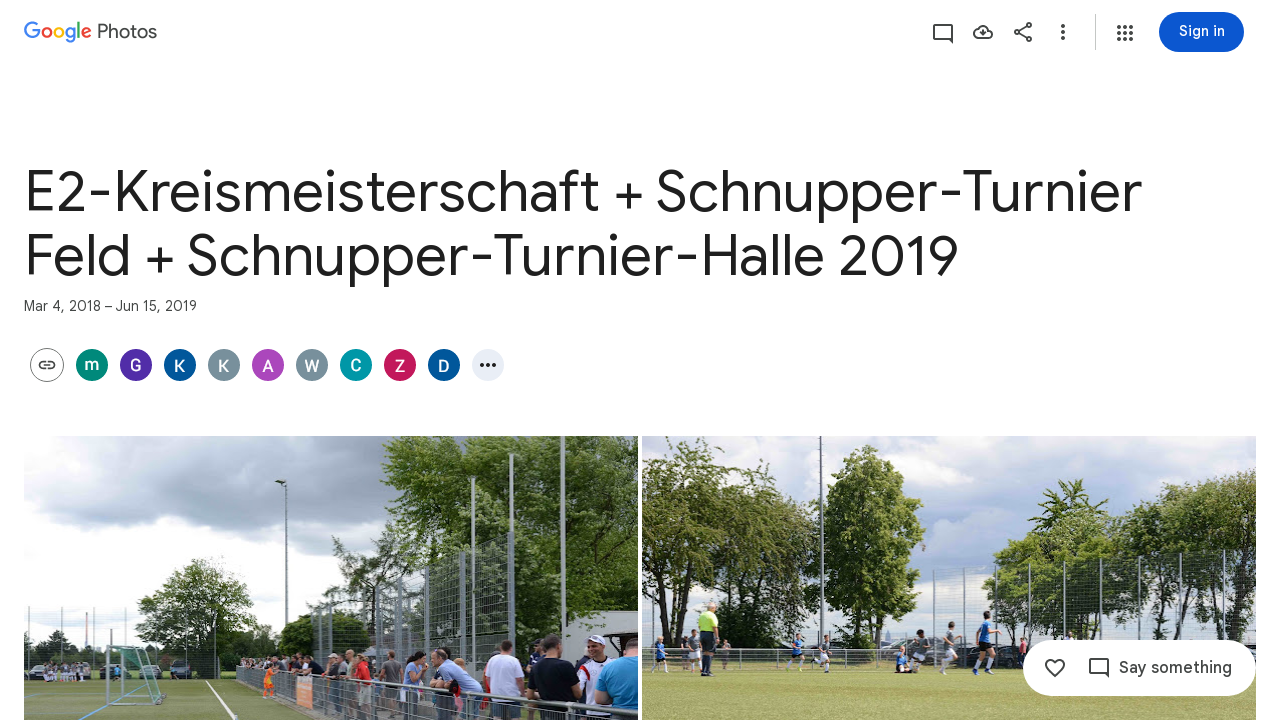

--- FILE ---
content_type: text/javascript; charset=UTF-8
request_url: https://photos.google.com/_/scs/social-static/_/js/k=boq.PhotosUi.en_US.Dja9yIKQ7Cg.2019.O/ck=boq.PhotosUi.QbeEIFtSeQY.L.B1.O/am=AAAAiDWAGZjNJf5zAQBBxvcdF9A_nhbCBpoMLxi-2Qs/d=1/exm=A7fCU,AfoSr,Ahp3ie,B7iQrb,BVgquf,E2VjNc,EAvPLb,EFQ78c,FTPxE,IXJ14b,IZT63,Ihy5De,IoAGb,JNoxi,KUM7Z,KfblCf,Kl6Zic,L1AAkb,LEikZe,Lcfkne,LuJzrb,LvGhrf,MI6k7c,MpJwZc,NwH0H,O1Gjze,O6y8ed,OTA3Ae,OlyvMc,P6sQOc,PrPYRd,QIhFr,RMhBfe,RqjULd,RyvaUb,SdcwHb,SpsfSb,Tzmv8c,UBtLbd,UUJqVe,Uas9Hd,Ulmmrd,V3dDOb,WO9ee,WhgWDf,Wp0seb,X07lSd,XVMNvd,XqvODd,YYmHzb,Z15FGf,ZDZcre,ZvHseb,ZwDk9d,_b,_tp,aW3pY,ag510,byfTOb,cVmA2c,e5qFLc,ebZ3mb,fWEBl,gJzDyc,gychg,h1gxcb,hKSk3e,hc6Ubd,hdW3jf,iH3IVc,ig9vTc,il3TSb,j85GYd,kjKdXe,l5KCsc,lXKNFb,lazG7b,lfpdyf,lsjVmc,lwddkf,m9oV,mI3LFb,mSX26d,mdR7q,mzzZzc,n73qwf,nbAYS,oXwu8d,opk1D,p0FwGc,p3hmRc,p9Imqf,pNBFbe,pjICDe,pw70Gc,qTnoBf,rCcCxc,rgKQFc,suMGRe,tAtwtc,w9hDv,wiX7yc,ws9Tlc,xKVq6d,xQtZb,xUdipf,zbML3c,zeQjRb,zr1jrb/excm=_b,_tp,sharedcollection/ed=1/br=1/wt=2/ujg=1/rs=AGLTcCPiJI1eyRoF-OC4CaoMk2Faxtf19Q/ee=EVNhjf:pw70Gc;EmZ2Bf:zr1jrb;F2qVr:YClzRc;JsbNhc:Xd8iUd;K5nYTd:ZDZcre;LBgRLc:SdcwHb;Me32dd:MEeYgc;MvK0qf:ACRZh;NJ1rfe:qTnoBf;NPKaK:SdcwHb;NSEoX:lazG7b;O8Cmgf:XOYapd;Pjplud:EEDORb;QGR0gd:Mlhmy;SNUn3:ZwDk9d;ScI3Yc:e7Hzgb;Uvc8o:VDovNc;YIZmRd:A1yn5d;Zk62nb:E1UXVb;a56pNe:JEfCwb;cEt90b:ws9Tlc;dIoSBb:SpsfSb;dowIGb:ebZ3mb;eBAeSb:zbML3c;gty1Xc:suMGRe;iFQyKf:QIhFr;lOO0Vd:OTA3Ae;oGtAuc:sOXFj;pXdRYb:p0FwGc;qQEoOc:KUM7Z;qafBPd:yDVVkb;qddgKe:xQtZb;wR5FRb:rgKQFc;xqZiqf:wmnU7d;yxTchf:KUM7Z;zxnPse:GkRiKb/dti=1/m=oYstKb?wli=PhotosUi.cr9tneqwR6w.createPhotosEditorPrimaryModuleNoSimd.O%3A%3BPhotosUi.6Pi6Q_k4lY0.createPhotosEditorPrimaryModuleSimd.O%3A%3BPhotosUi.aN6Xx3Oqf40.skottieWasm.O%3A%3BPhotosUi.nH6tO0c7jlM.twixWasm.O%3A%3B
body_size: 496
content:
"use strict";this.default_PhotosUi=this.default_PhotosUi||{};(function(_){var window=this;
try{
_.JPa=_.x("oYstKb",[_.Fk,_.vt,_.Ql,_.wt,_.Pl,_.bs,_.Gk,_.bta]);
_.n("oYstKb");
var cgf=function(){return"Remove items added by others?"},dgf=function(){return"Some items were added by others"},egf=function(a,b){a=b.Pa;return _.Y(new _.X("{VIEWER_GENDER,select,female{You'll lose access to items that aren't saved to your photos}male{You'll lose access to items that aren't saved to your photos}other{You'll lose access to items that aren't saved to your photos}}"),{VIEWER_GENDER:a})},hgf=function(a,b,c,d){const e=a.kf()?!1:d!=null?d:!1;d=new _.wQ;const f=new _.Zl;_.rv(f,a.model.Ta());
_.B(d,_.Zl,1,f);const g=a.model.QY(b,27);_.IFc(d,g.map(p=>{const q=new _.mm;_.yP(q,p);return q}));let k=!1;if(a.model.mr()){var l;let p;b=(l=a.model.mr())==null?void 0:(p=_.lz(l))==null?void 0:p.Ta();k=g.includes(b)}c&&(_.fg(a.document,"TOJogd",{mediaKeys:g,Jx:e}),k&&_.fg(a.document,"KpoHic",!0));l=a.ka.lz(d).then(()=>{_.IS(a.ha);fgf(a,g);c||_.fg(a.document,"TOJogd",{mediaKeys:g,Jx:e})},p=>{c?(k&&_.fg(a.document,"KpoHic",!1),_.fg(a.document,"yMUAzc")):p instanceof _.OI&&p.ew&&(_.fg(a.document,"TOJogd"),
_.IS(a.ha),fgf(a,g));p instanceof _.WP||a.hb.show(p instanceof _.OI&&p.ew?"Trouble removing some items".toString():_.M9e().toString());throw p;});const m={label:a.soy.renderText(_.L9e,{iw:g.length}),wo:7500};a.model.XC(g)&&(m.kl=_.KN().toString(),m.Sf=()=>{ggf(a,g)});l.then(()=>{a.hb.show(m)});return l},igf=function(a,b){const c=a.model.XC(b),d=a.model.Iea(b);return c?a.soy.renderText(_.N9e,{aG:b.length}):d?a.soy.renderText(dgf):a.soy.renderText(cgf)},jgf=function(a,b){return a.model.XC(b)?_.I(a.soy.renderText(_.O9e,
{aG:b.length})):_.I(a.soy.renderText(egf))},fgf=function(a,b){let c;((c=a.model.mr())==null?0:c.Hd().some(d=>{let e;return b.includes(d==null?void 0:(e=d.iq())==null?void 0:_.uyb(e))}))&&a.model.NQ()},ggf=function(a,b){const c=new _.oK;_.Ri(c,7,2);_.lK(c,a.model.Ta());const d=b.map(f=>{const g=new _.jK,k=new _.mm;_.yP(k,f);_.BW(g,k);return g}),e=new _.QI;_.PI(e,2);_.kK(e,d);_.nK(c,e);_.q$b(c,a.model.Ob());a.ma.Ln(c,void 0,a.kf()).then(f=>{_.fg(a.document,"yMUAzc");a.hb.show(a.soy.renderText(_.S0,
{Xr:b.length,JF:_.zi(f,3),kf:a.kf()}))},f=>{a.XA(f)?(_.fg(a.document,"yMUAzc"),f=_.ywe().toString()):f=_.T0().toString();a.hb.show(f)})};
_.gr(_.JPa,class extends _.hr{static Ha(){return{Qa:{soy:_.Dr},service:{Ln:_.ZP,dialog:_.ZM,lz:_.NFc,selection:_.OS,Kb:_.cM,window:_.Nr},model:{album:_.gcf}}}constructor(a){super();this.hb=a.service.Kb;this.ka=a.service.lz;this.ma=a.service.Ln;this.soy=a.Qa.soy;this.nb=a.service.dialog;this.ha=a.service.selection;this.model=a.model.album;this.document=a.service.window.ha.document}remove(a,b,c,d){return b?hgf(this,a,c,d):this.nb.render(_.jsc,{title:igf(this,a),content:jgf(this,a),Wj:this.soy.renderText(_.LN)}).show().then(()=>
hgf(this,a,c))}kf(){return _.PD(this.model.ac())===6}XA(a){return a instanceof _.OI?!!a.ew:!1}});

_.r();
}catch(e){_._DumpException(e)}
}).call(this,this.default_PhotosUi);
// Google Inc.


--- FILE ---
content_type: text/javascript; charset=UTF-8
request_url: https://photos.google.com/_/scs/social-static/_/js/k=boq.PhotosUi.en_US.Dja9yIKQ7Cg.2019.O/ck=boq.PhotosUi.QbeEIFtSeQY.L.B1.O/am=AAAAiDWAGZjNJf5zAQBBxvcdF9A_nhbCBpoMLxi-2Qs/d=1/exm=A7fCU,AfoSr,Ahp3ie,B7iQrb,BVgquf,E2VjNc,EAvPLb,EFQ78c,IXJ14b,IZT63,Ihy5De,IoAGb,JNoxi,KUM7Z,KfblCf,Kl6Zic,L1AAkb,LEikZe,Lcfkne,LuJzrb,LvGhrf,MI6k7c,MpJwZc,NwH0H,O1Gjze,O6y8ed,OTA3Ae,OlyvMc,P6sQOc,PrPYRd,QIhFr,RMhBfe,RqjULd,RyvaUb,SdcwHb,SpsfSb,Tzmv8c,UBtLbd,UUJqVe,Uas9Hd,Ulmmrd,V3dDOb,WO9ee,Wp0seb,X07lSd,XVMNvd,XqvODd,YYmHzb,Z15FGf,ZDZcre,ZvHseb,ZwDk9d,_b,_tp,aW3pY,ag510,byfTOb,cVmA2c,e5qFLc,ebZ3mb,fWEBl,gJzDyc,gychg,h1gxcb,hKSk3e,hc6Ubd,hdW3jf,iH3IVc,ig9vTc,j85GYd,kjKdXe,l5KCsc,lXKNFb,lazG7b,lfpdyf,lsjVmc,lwddkf,m9oV,mI3LFb,mSX26d,mdR7q,mzzZzc,n73qwf,nbAYS,oXwu8d,opk1D,p0FwGc,p3hmRc,p9Imqf,pNBFbe,pjICDe,pw70Gc,qTnoBf,rCcCxc,rgKQFc,suMGRe,tAtwtc,w9hDv,wiX7yc,ws9Tlc,xKVq6d,xQtZb,xUdipf,zbML3c,zeQjRb,zr1jrb/excm=_b,_tp,sharedcollection/ed=1/br=1/wt=2/ujg=1/rs=AGLTcCPiJI1eyRoF-OC4CaoMk2Faxtf19Q/ee=EVNhjf:pw70Gc;EmZ2Bf:zr1jrb;F2qVr:YClzRc;JsbNhc:Xd8iUd;K5nYTd:ZDZcre;LBgRLc:SdcwHb;Me32dd:MEeYgc;MvK0qf:ACRZh;NJ1rfe:qTnoBf;NPKaK:SdcwHb;NSEoX:lazG7b;O8Cmgf:XOYapd;Pjplud:EEDORb;QGR0gd:Mlhmy;SNUn3:ZwDk9d;ScI3Yc:e7Hzgb;Uvc8o:VDovNc;YIZmRd:A1yn5d;Zk62nb:E1UXVb;a56pNe:JEfCwb;cEt90b:ws9Tlc;dIoSBb:SpsfSb;dowIGb:ebZ3mb;eBAeSb:zbML3c;gty1Xc:suMGRe;iFQyKf:QIhFr;lOO0Vd:OTA3Ae;oGtAuc:sOXFj;pXdRYb:p0FwGc;qQEoOc:KUM7Z;qafBPd:yDVVkb;qddgKe:xQtZb;wR5FRb:rgKQFc;xqZiqf:wmnU7d;yxTchf:KUM7Z;zxnPse:GkRiKb/dti=1/m=FTPxE?wli=PhotosUi.cr9tneqwR6w.createPhotosEditorPrimaryModuleNoSimd.O%3A%3BPhotosUi.6Pi6Q_k4lY0.createPhotosEditorPrimaryModuleSimd.O%3A%3BPhotosUi.aN6Xx3Oqf40.skottieWasm.O%3A%3BPhotosUi.nH6tO0c7jlM.twixWasm.O%3A%3B
body_size: 438
content:
"use strict";this.default_PhotosUi=this.default_PhotosUi||{};(function(_){var window=this;
try{
_.POa=_.x("jtCp3e",[_.Fk,_.Ql]);
_.n("jtCp3e");
var b9e=function(a,b){var c=b.Pa;a=_.Y(new _.X("{VIEWER_GENDER,select,female{Automatically adding photos}male{Automatically adding photos}other{Automatically adding photos}}"),{VIEWER_GENDER:c});let d='<div class="'+_.K("KHDibc")+'">';c=_.Y(new _.X("{VIEWER_GENDER,select,female{New photos of selected faces are being automatically added to this album. Anyone with the link to the album will see photos as they're added. You can turn this off in album options.}male{New photos of selected faces are being automatically added to this album. Anyone with the link to the album will see photos as they're added. You can turn this off in album options.}other{New photos of selected faces are being automatically added to this album. Anyone with the link to the album will see photos as they're added. You can turn this off in album options.}}"),
{VIEWER_GENDER:c});d=d+c+"</div>";return _.O(_.P(),_.eN({title:(0,_.H)(a),content:(0,_.H)(d),buttons:_.O(_.P(),_.jN(b,void 0,void 0,void 0,void 0,void 0,void 0,void 0,"8919",void 0,"8838")),Ka:"51314"},b))};_.c9e=function(a){a=a.nb.xi(a.render());a.show();return a.after()};_.d9e=class extends _.nr{static Ha(){return{Qa:{soy:_.Dr},service:{dialog:_.ZM}}}constructor(a){super();this.soy=a.Qa.soy;this.nb=a.service.dialog}render(){return this.soy.qb(b9e)}na(){return this.soy.ha(b9e)}};_.mr(_.POa,_.d9e);

_.r();
_.UPa=_.x("FTPxE",[_.Fk,_.ct,_.POa,_.Ql,_.Ct,_.Lt]);
_.n("FTPxE");
var Kgf=function(a,b){return _.O(_.P(),_.iR(b,void 0,void 0,"p1N6Le","57156; track:impression,click",void 0,"Almost done","Invite family or friends"))},Lgf=class extends _.Q{static Ha(){return{Qa:{soy:_.Dr},model:{album:_.Y3},renderer:{eR:_.d9e},service:{dialog:_.ZM,login:_.hI,share:_.C1}}}constructor(a){super();this.ha=!1;this.soy=a.Qa.soy;this.Da=a.renderer.eR;this.nb=a.service.dialog;this.na=a.service.login;this.Ea=a.service.share;this.model=a.model.album;this.ua=_.T(_.U().Ia(()=>{if(!this.ha&&
this.model.tU()&&!this.model.Ob()){this.ha=!0;var b=this.soy.qb(Kgf);this.wa().append(b);_.uu(this,b).then(c=>{_.HM(c,this.wa().Ab());c.ka(2)})}}).kb())}Fa(a){this.nb.sr()||this.action(a)}action(){_.vl()?(_.HI(187).start(),(this.model.Ob()||!_.Lw(this.model.ac())?_.Ze():_.c9e(this.Da).then()).then(()=>{_.pGe(this.Ea,{Ug:{iE:this.model.Pc(),OW:_.vi(this.model.tc,33),qf:this.model.Ta(),Kc:this.model.Ob(),Vk:this.model.Vk(),fi:this.model.fi(),Bt:this.model.Rk(),rk:this.model.rk(),cD:_.gGe(_.daf(this.model)),
Ql:this.model.Qv()},Io:this,cO:this.model.ee(),HD:this.model.yx(),zp:this.model.zp(),kG:this.model.Pc()?31:30,Ql:this.model.Qv(),yM:this.model.wp()})})):this.ka()}ka(){var a=_.sr(window).ha();a=a===2||a===3;const b={url:_.vi(this.model.tc,33)};a&&this.model.fi()&&_.vi(this.model.tc,33)&&navigator.share&&navigator.canShare(b)?navigator.share(b):this.na.login()}oa(){this.ua()}};Lgf.prototype.$wa$bTXwyd=function(){return this.oa};Lgf.prototype.$wa$yNOgUd=function(){return this.ka};
Lgf.prototype.$wa$JIbuQc=function(){return this.action};Lgf.prototype.$wa$RgDDte=function(){return this.Fa};_.R(_.UPa,Lgf);
_.r();
}catch(e){_._DumpException(e)}
}).call(this,this.default_PhotosUi);
// Google Inc.


--- FILE ---
content_type: text/javascript; charset=UTF-8
request_url: https://photos.google.com/_/scs/social-static/_/js/k=boq.PhotosUi.en_US.Dja9yIKQ7Cg.2019.O/ck=boq.PhotosUi.QbeEIFtSeQY.L.B1.O/am=AAAAiDWAGZjNJf5zAQBBxvcdF9A_nhbCBpoMLxi-2Qs/d=1/exm=A7fCU,AfoSr,Ahp3ie,B7iQrb,BVgquf,DgRu0d,E2VjNc,EAvPLb,EFQ78c,FTPxE,GjWdcd,H9DA2,IXJ14b,IZT63,Ihy5De,IoAGb,JNoxi,KUM7Z,KfblCf,Kl6Zic,L1AAkb,LEikZe,LSJdJ,Lcfkne,LhnIsc,LuJzrb,LvGhrf,M47HP,MI6k7c,MpJwZc,NCfd3d,NwH0H,O1Gjze,O6y8ed,OTA3Ae,OWATsd,OlyvMc,P6sQOc,PrPYRd,QIhFr,RADqFb,RMhBfe,RRkLTe,RqjULd,RyvaUb,SdcwHb,SpsfSb,SuKpI,Tzmv8c,UBtLbd,UUJqVe,Uas9Hd,Ulmmrd,V3dDOb,VJsAOe,VXiCDb,WO9ee,WhgWDf,WiC0rd,Wp0seb,X07lSd,XVMNvd,XqvODd,YYmHzb,Z15FGf,ZDZcre,ZKJK8d,ZvHseb,ZwDk9d,_b,_tp,aW3pY,ag510,b7RkI,bfChRb,byfTOb,cVmA2c,e5qFLc,eT0are,ebZ3mb,erJNX,fWEBl,gI0Uxb,gJzDyc,gychg,h1gxcb,hClpFe,hKSk3e,hc6Ubd,hdW3jf,iH3IVc,iOpRIf,ig9vTc,il3TSb,j85GYd,jmpo2c,juNMwb,k0FtEb,kjKdXe,l5KCsc,lXKNFb,lazG7b,lfpdyf,lsjVmc,lwddkf,m9oV,mAkZxc,mI3LFb,mSX26d,mdR7q,mezZFd,mzzZzc,n73qwf,nbAYS,o3R5Zb,oXwu8d,oYstKb,odxaDd,opk1D,p0FwGc,p3hmRc,p9Imqf,pA3VNb,pNBFbe,pjICDe,pw70Gc,q0xTif,qTnoBf,rCcCxc,rgKQFc,sOXFj,saA6te,suMGRe,tAtwtc,tXXc4b,vDfG5,w9hDv,wiX7yc,ws9Tlc,xKVq6d,xQtZb,xUdipf,yDXup,zHErAd,zbML3c,zeQjRb,zr1jrb,ztzXpd/excm=_b,_tp,sharedcollection/ed=1/br=1/wt=2/ujg=1/rs=AGLTcCPiJI1eyRoF-OC4CaoMk2Faxtf19Q/ee=EVNhjf:pw70Gc;EmZ2Bf:zr1jrb;F2qVr:YClzRc;JsbNhc:Xd8iUd;K5nYTd:ZDZcre;LBgRLc:SdcwHb;Me32dd:MEeYgc;MvK0qf:ACRZh;NJ1rfe:qTnoBf;NPKaK:SdcwHb;NSEoX:lazG7b;O8Cmgf:XOYapd;Pjplud:EEDORb;QGR0gd:Mlhmy;SNUn3:ZwDk9d;ScI3Yc:e7Hzgb;Uvc8o:VDovNc;YIZmRd:A1yn5d;Zk62nb:E1UXVb;a56pNe:JEfCwb;cEt90b:ws9Tlc;dIoSBb:SpsfSb;dowIGb:ebZ3mb;eBAeSb:zbML3c;gty1Xc:suMGRe;iFQyKf:QIhFr;lOO0Vd:OTA3Ae;oGtAuc:sOXFj;pXdRYb:p0FwGc;qQEoOc:KUM7Z;qafBPd:yDVVkb;qddgKe:xQtZb;wR5FRb:rgKQFc;xqZiqf:wmnU7d;yxTchf:KUM7Z;zxnPse:GkRiKb/dti=1/m=lWpni?wli=PhotosUi.cr9tneqwR6w.createPhotosEditorPrimaryModuleNoSimd.O%3A%3BPhotosUi.6Pi6Q_k4lY0.createPhotosEditorPrimaryModuleSimd.O%3A%3BPhotosUi.aN6Xx3Oqf40.skottieWasm.O%3A%3BPhotosUi.nH6tO0c7jlM.twixWasm.O%3A%3B
body_size: 1245
content:
"use strict";this.default_PhotosUi=this.default_PhotosUi||{};(function(_){var window=this;
try{
_.n("lWpni");
var SBf,Q5;SBf=function(a){return new Promise(b=>{const c=_.kl("SCRIPT");_.qga(c,_.T_b(a));(_.cl("HEAD")[0]||document.documentElement).appendChild(c);_.ml(c);b()})};_.mR=class extends _.v{constructor(a){super(a)}ha(){return _.vi(this,6)}};Q5=class extends _.v{constructor(a){super(a,0,Q5.Ge)}};Q5.Ge="bfkj";var TBf=function(a,b){_.Ji(a,4,b)},UBf=class extends _.v{constructor(a){super(a)}getType(){return _.ri(this,8)}lc(a){return _.Ri(this,8,a)}Xc(){return _.ki(this,8)}getResponse(){return _.D(this,1)}};var VBf=class extends _.v{constructor(a){super(a)}};var XBf,aCf,cCf,R5,fCf,gCf,WBf,hCf,jCf,iCf,kCf,$Bf,eCf,bCf,dCf;XBf=function(a,b){return new WBf(a,b)};_.YBf=function(){return!0};_.ZBf=function(){return()=>Promise.reject()};aCf=function(a,b=0){a.state=new $Bf(a,b)};
cCf=function(a,b,c=Date.now(),d=-1){if(_.YBf()){var e;a.ha=(e=_.D(b,3))!=null?e:"";var f;a.ma=(f=_.D(b,8))!=null?f:"";if(_.Zi(b,1)){try{let g;const k=(g=_.D(b,1))!=null?g:"",l=_.ZBf(a.config,k);a.state=new bCf(a,l)}catch(g){R5(a,7,c,d);return}a.ka=Date.now()-c;a.Yv=d}else R5(a,6,c,d)}else a.ha="",R5(a,4,c,d)};R5=function(a,b,c,d){a.state=new dCf(a,b);a.ka=Date.now()-c;a.Yv=d};
fCf=function(a,b,c=Date.now(),d=-1){try{var e;if(!(e=!_.YBf())){let f;const g=(f=_.D(b,3))!=null?f:"";e=g===""?!0:g!==a.ha}e&&(_.Lh(b,_.mR,6)||_.Lh(b,_.lH,9))?a.state=new eCf(a,{kL:c,Yv:d},b):cCf(a,b,c,d)}catch(f){a.ha="",R5(a,5,c,d)}};gCf=function(a){const b=new UBf;a.ka>=0&&(_.Ji(b,5,a.ka),a.ka=-1);a.Yv>=0&&(_.Ji(b,7,a.Yv),a.Yv=-1);a.ma&&_.E(b,9,a.ma);return b};
WBf=class{constructor(a,b){this.oa=b;this.state=new hCf(this);this.na=_.lh();this.ha="";this.Yv=this.ka=-1;this.ma="";let c;this.config=Object.freeze(Object.assign({},a,{lsa:(c=a.lsa)!=null?c:144E5}))}initialize(a){if(a){this.state=new hCf(this,a);var b;this.ma=(b=_.D(a,8))!=null?b:"";if(_.YBf()){let c;this.ha=(c=_.D(a,3))!=null?c:""}if(_.Yi(a,5)){b=Date.now();let c;a=(c=_.Up(_.oi(a,5)))!=null?c:0;if(a-72E5<b&&b<a+72E5){this.na.resolve();return}}}aCf(this,200);this.na.resolve()}run(a){return this.na.promise.then(()=>
this.state.run(a))}};hCf=class{constructor(a,b){this.service=a;this.response=b}run(a){this.response?fCf(this.service,this.response):aCf(this.service);return this.service.run(a)}};jCf=function(a,b){b.Yv<3?setTimeout(()=>{a.load(b)},200):(a.ka(b),iCf(a))};iCf=function(a){for(const b of a.pending)a.service.run(b.request).then(b.resolve);a.pending.length=0};
kCf=class{constructor(a,b,c){this.service=a;this.pending=[];setTimeout(()=>{this.load(c)},b)}run(a){return new Promise(b=>{this.pending.push({request:a,resolve:b})})}load({kL:a,Yv:b}){this.ha().then(c=>{this.jw(c,{kL:a,Yv:b})},()=>{jCf(this,{kL:a,Yv:b+1})})}jw(a,b){this.ma(a,b);iCf(this)}};
$Bf=class extends kCf{constructor(a,b){super(a,b,{kL:Date.now(),Yv:0})}ha(){const a=new VBf;this.service.ma&&_.E(a,2,this.service.ma);this.service.ha&&_.E(a,1,this.service.ha);return this.service.oa(a)}ma(a,{kL:b,Yv:c}){fCf(this.service,a,b,c)}ka({kL:a,Yv:b}){R5(this.service,3,a,b)}};
eCf=class extends kCf{constructor(a,b,c){super(a,0,b);this.response=c}ha(){return _.Lh(this.response,_.mR,6)?SBf(_.z(this.response,_.mR,6)).then(()=>this.response):_.Lh(this.response,_.lH,9)?new Promise((a,b)=>{_.iI(_.kH(_.z(this.response,_.lH,9))||(0,_.eb)``,{timeout:5E3,Nza:!0}).then(()=>{a(this.response)},b)}):Promise.resolve(this.response)}ma(a,{kL:b,Yv:c}){_.YBf()?cCf(this.service,a,b,c):R5(this.service,5,b,c)}ka({kL:a,Yv:b}){R5(this.service,8,a,b)}};
bCf=class{constructor(a,b){this.service=a;this.ma=b;this.ha=Date.now()+this.service.config.lsa}run(a){const b=Date.now();if(this.ha<b)return aCf(this.service),this.service.run(a);const c=gCf(this.service);try{return this.ma(a).then(d=>{c.lc(0);_.E(c,1,d);TBf(c,Date.now()-b);return c.serialize()},()=>{c.lc(2);TBf(c,Date.now()-b);return c.serialize()})}catch(d){return c.lc(2),TBf(c,Date.now()-b),Promise.resolve(c.serialize())}}};
dCf=class{constructor(a,b){this.service=a;this.LE=b;this.ha=Date.now()+6E4}run(a){const b=Date.now();if(this.ha<b)return aCf(this.service),this.service.run(a);a=gCf(this.service);a.lc(this.LE);return Promise.resolve(a.serialize())}};var lCf=class extends _.v{constructor(a){super(a)}};lCf.prototype.Sa="fxcsAc";var mCf;mCf=async function(a,b){var c=(0,_.y)(),d=c();c=c(1);try{var e=new _.CBf,f=_.C(b,2);var g=_.E(e,1,f);const M=c(await d(a.Loa.fetch(_.ik(_.EBf.getInstance(g),_.ak))));var k=new lCf,l=_.C(M,4);var m=_.E(k,8,l);var p=_.z(M,Q5,5);var q=_.D(p,4,void 0,_.sc);var t=_.E(m,1,q);var u=_.z(M,Q5,5);if(_.Lh(u,_.mR,1,_.sc)){var w=_.z(M,Q5,5);var A=_.z(w,_.mR,1,_.sc);_.B(t,_.mR,6,A)}else{var F=_.z(M,Q5,5);if(_.Lh(F,_.lH,2,_.sc)){var G=_.z(M,Q5,5);var L=_.z(G,_.lH,2,_.sc);_.B(t,_.lH,9,L)}}return t}finally{d()}};
_.nCf=class extends _.Qq{static Ha(){return{service:{Cq:_.bV,wb:_.oE}}}constructor(a){super();this.ma=!1;this.Cq=a.service.Cq;this.Loa=a.service.wb}xMa(){this.config={mna:"mgGpzd"}}DBa(){this.ma=!0}hda(){if(this.ha)return this.ha;if(!this.config)throw Error("Fj");const a=XBf(this.config,b=>this.ma?mCf(this,b):Promise.resolve(_.Wha(_.nf("mnsUbf"),lCf)));a.initialize(_.Wha(_.nf("mnsUbf"),lCf));return this.ha=a}};_.Lq(_.Fdb,_.nCf);
_.YBf=()=>window.botguard!=null&&window.botguard.bg!=null;_.ZBf=(a,b)=>{const c=new window.botguard.bg(b);return d=>new Promise(e=>{c.invoke(e,!0,Object.fromEntries([[a.mna,d]]))})};
_.r();
}catch(e){_._DumpException(e)}
}).call(this,this.default_PhotosUi);
// Google Inc.


--- FILE ---
content_type: text/javascript; charset=UTF-8
request_url: https://photos.google.com/_/scs/social-static/_/js/k=boq.PhotosUi.en_US.Dja9yIKQ7Cg.2019.O/ck=boq.PhotosUi.QbeEIFtSeQY.L.B1.O/am=AAAAiDWAGZjNJf5zAQBBxvcdF9A_nhbCBpoMLxi-2Qs/d=1/exm=A7fCU,B7iQrb,BVgquf,E2VjNc,EAvPLb,EFQ78c,IXJ14b,IZT63,Ihy5De,IoAGb,JNoxi,KUM7Z,Kl6Zic,L1AAkb,LEikZe,Lcfkne,LuJzrb,MI6k7c,MpJwZc,NwH0H,O1Gjze,O6y8ed,OTA3Ae,PrPYRd,QIhFr,RMhBfe,RyvaUb,SdcwHb,SpsfSb,UBtLbd,UUJqVe,Uas9Hd,Ulmmrd,V3dDOb,WO9ee,Wp0seb,XVMNvd,XqvODd,YYmHzb,Z15FGf,ZDZcre,ZwDk9d,_b,_tp,aW3pY,ag510,byfTOb,e5qFLc,ebZ3mb,gJzDyc,gychg,hKSk3e,hc6Ubd,hdW3jf,iH3IVc,ig9vTc,j85GYd,kjKdXe,l5KCsc,lXKNFb,lazG7b,lfpdyf,lsjVmc,lwddkf,m9oV,mI3LFb,mSX26d,mdR7q,mzzZzc,n73qwf,nbAYS,p0FwGc,p3hmRc,p9Imqf,pNBFbe,pjICDe,pw70Gc,qTnoBf,rCcCxc,rgKQFc,suMGRe,w9hDv,ws9Tlc,xKVq6d,xQtZb,xUdipf,zbML3c,zeQjRb,zr1jrb/excm=_b,_tp,sharedcollection/ed=1/br=1/wt=2/ujg=1/rs=AGLTcCPiJI1eyRoF-OC4CaoMk2Faxtf19Q/ee=EVNhjf:pw70Gc;EmZ2Bf:zr1jrb;F2qVr:YClzRc;JsbNhc:Xd8iUd;K5nYTd:ZDZcre;LBgRLc:SdcwHb;Me32dd:MEeYgc;MvK0qf:ACRZh;NJ1rfe:qTnoBf;NPKaK:SdcwHb;NSEoX:lazG7b;O8Cmgf:XOYapd;Pjplud:EEDORb;QGR0gd:Mlhmy;SNUn3:ZwDk9d;ScI3Yc:e7Hzgb;Uvc8o:VDovNc;YIZmRd:A1yn5d;Zk62nb:E1UXVb;a56pNe:JEfCwb;cEt90b:ws9Tlc;dIoSBb:SpsfSb;dowIGb:ebZ3mb;eBAeSb:zbML3c;gty1Xc:suMGRe;iFQyKf:QIhFr;lOO0Vd:OTA3Ae;oGtAuc:sOXFj;pXdRYb:p0FwGc;qQEoOc:KUM7Z;qafBPd:yDVVkb;qddgKe:xQtZb;wR5FRb:rgKQFc;xqZiqf:wmnU7d;yxTchf:KUM7Z;zxnPse:GkRiKb/dti=1/m=Ahp3ie?wli=PhotosUi.cr9tneqwR6w.createPhotosEditorPrimaryModuleNoSimd.O%3A%3BPhotosUi.6Pi6Q_k4lY0.createPhotosEditorPrimaryModuleSimd.O%3A%3BPhotosUi.aN6Xx3Oqf40.skottieWasm.O%3A%3BPhotosUi.nH6tO0c7jlM.twixWasm.O%3A%3B
body_size: 961
content:
"use strict";this.default_PhotosUi=this.default_PhotosUi||{};(function(_){var window=this;
try{
var JM;JM=function(a,b,c){a.methods.push({fn:b,args:c});a.task||(a.task=_.T(_.U().Ia(()=>{for(;a.methods.length;){const d=a.methods.shift();d.fn.apply(a,d.args)}}).kb()));a.task()};
_.KM=class extends _.bn{constructor(a){super(a);this.methods=[];this.task=null}C8(a){JM(this,_.bn.prototype.C8,arguments);return this}tb(a){JM(this,_.bn.prototype.tb,arguments);return this}ub(a){JM(this,_.bn.prototype.ub,arguments);return this}Db(a,b){JM(this,_.bn.prototype.Db,arguments);return this}setText(a){JM(this,_.bn.prototype.setText,arguments);return this}xw(a){JM(this,_.bn.prototype.xw,arguments);return this}Sb(a,b){JM(this,_.bn.prototype.Sb,arguments);return this}rd(a){JM(this,_.bn.prototype.rd,
arguments);return this}setStyle(a,b){JM(this,_.bn.prototype.setStyle,arguments);return this}append(a){JM(this,_.bn.prototype.append,arguments);return this}Kw(a){JM(this,_.bn.prototype.Kw,arguments);return this}remove(){JM(this,_.bn.prototype.remove,arguments);return this}empty(){JM(this,_.bn.prototype.empty,arguments);return this}after(a,b=!0){JM(this,_.bn.prototype.after,arguments);return this}before(a){JM(this,_.bn.prototype.before,arguments);return this}toggle(a){JM(this,_.bn.prototype.toggle,
arguments);return this}};
_.SHc=class{constructor(a,b=null,c=null){this.ka=a;this.ma=b;this.ha=c;this.ua=this.Da=this.startTime=this.na=this.oa=null;this.Ea=_.T(_.U(this).measure(this.La).Ia(this.Fa));this.Ja=b===0||c===0?_.FM:_.EM;this.Ae=_.lh()}start(){this.Ea();return this.Ae.promise}Fa(){const a=this.oa,b=this.na;this.ka.scrollTop=a;this.ka.scrollLeft=b;a===this.ma&&b===this.ha?this.Ae.resolve():this.Ea()}La(){var a=Date.now();this.startTime===null&&(this.Da=this.ka.scrollTop,this.ua=this.ka.scrollLeft,this.ma===null&&
(this.ma=this.ka.scrollTop),this.ha===null&&(this.ha=this.ka.scrollLeft),this.startTime=a);a=this.Ja((a-this.startTime)/300);this.oa=this.Da*(1-a)+this.ma*a;this.na=this.ua*(1-a)+this.ha*a;this.oa===null&&(this.oa=this.ma);this.na===null&&(this.na=this.ha);Math.abs(this.oa-this.Da)>Math.abs(this.ma-this.Da)&&(this.oa=this.ma);Math.abs(this.na-this.ua)>Math.abs(this.ha-this.ua)&&(this.na=this.ha)}};
_.n("T2QaJc");
_.THc=function(a,b){a.oa().Db("CWVNI",b)};
_.KQ=class extends _.Q{constructor(){super();this.ha=null;this.Ja=!1;this.La=_.T(_.U().measure(a=>{a.j_=!!(this.ha&&this.ha.el().scrollTop>0)}).Ia(a=>{this.ha&&_.THc(this,a.j_)}))}Cf(a){this.ha&&_.ju(this).Fl(this.ha.el(),"scroll",this.La);this.ha=a?new _.KM(a):null;this.La();this.ha&&_.ju(this).listen(this.ha.el(),"scroll",this.La)}ua(a){!this.ha||this.Ja||a.targetElement.el().nodeName==="A"||a.targetElement.el().nodeName==="INPUT"||a.targetElement.Lb("jsaction")&&a.targetElement.Lb("jsaction").indexOf("click")!==
-1||(this.Ja=!0,(new _.SHc(this.ha.el(),0)).start().then(()=>{this.Ja=!1}))}oa(){return this.Ma("ZMv3u")}};_.KQ.prototype.$wa$n1uDzf=function(){return this.oa};_.KQ.prototype.$wa$iBD8fc=function(){return this.ua};_.R(_.PKa,_.KQ);



_.r();
_.n("aJIyme");
_.goc=class extends _.Q{static Ha(){return{controller:{button:{jsname:"LgbsSe",ctor:_.fu}}}}constructor(a){super();this.button=a.controller.button}};_.R(_.QKa,_.goc);
_.r();
_.n("Ahp3ie");
var FSc;FSc=function(a){let b=document.querySelector("#gb");b||(b=document.querySelector("#fgb"));b?_.T(_.U().measure(c=>{c.width=b.scrollWidth}).Ia(c=>{a.Vb("sqebTb").setStyle({width:c.width+"px"})}))():_.T(_.U().Ia(()=>{a.Vb("sqebTb").remove()}))()};_.bS=function(a,b){a.Yf("yfWuid").then(c=>{var d="Back".toString();d&&c.button.wa().find("A").Sb("aria-label",d);c.button.Na(b)});a.Wa.Xb().getUserData().gka=b};
_.cS=class extends _.KQ{static Ha(){return{service:{view:_.XD},preload:{FDb:_.goc}}}constructor(a){super(a.ab);this.na=!0;this.Wa=a.service.view;FSc(this)}click(a){this.trigger("ljNDVc",a)}Da(){const a=this.Wa.Xb().wa().el();_.fg(a,"WpHHE")}Ea(){const a=this.Wa.Xb().wa().el();_.fg(a,"RFOdY")}Fa(a){_.sG(a.event.target)||this.ka()}ka(){if(this.na){var a=this.Vb("yfWuid").get(0);a&&((a=(a=a.querySelector("a"))?a.href:null)?_.VD(this.Wa,a):_.qDb(this.Wa))}}Ra(a){_.Bk(a.targetElement.getData("viewerLoggedIn"))||
(a.event.preventDefault(),_.ye(this.getWindow().location,"/"))}Na(){this.trigger("npoMnf")}mh(a){const b=this.Vb("yfWuid"),c=this.Vb("bN97Pc");return _.PM(d=>{b.setStyle({opacity:d,transform:a.Tk?"rotate("+180*(1-d)+"deg) translateZ(0)":"translateZ(0)"});c.setStyle({opacity:d,transform:"translateZ(0)"})},()=>{b.setStyle({opacity:"",transform:""});c.setStyle({opacity:"",transform:""})})}};_.cS.prototype.$wa$cyExaf=function(){return this.Na};_.cS.prototype.$wa$A5KDlc=function(){return this.Ra};
_.cS.prototype.$wa$uLRcHe=function(){return this.ka};_.cS.prototype.$wa$y7ZpV=function(){return this.Fa};_.cS.prototype.$wa$iFHZnf=function(){return this.Ea};_.cS.prototype.$wa$MJEKMe=function(){return this.Da};_.cS.prototype.$wa$cOuCgd=function(){return this.click};_.R(_.Hs,_.cS);
_.r();
}catch(e){_._DumpException(e)}
}).call(this,this.default_PhotosUi);
// Google Inc.


--- FILE ---
content_type: text/javascript; charset=UTF-8
request_url: https://photos.google.com/_/scs/social-static/_/js/k=boq.PhotosUi.en_US.Dja9yIKQ7Cg.2019.O/ck=boq.PhotosUi.QbeEIFtSeQY.L.B1.O/am=AAAAiDWAGZjNJf5zAQBBxvcdF9A_nhbCBpoMLxi-2Qs/d=1/exm=LEikZe,_b,_tp,byfTOb,lsjVmc/excm=_b,_tp,sharedcollection/ed=1/br=1/wt=2/ujg=1/rs=AGLTcCPiJI1eyRoF-OC4CaoMk2Faxtf19Q/ee=EVNhjf:pw70Gc;EmZ2Bf:zr1jrb;F2qVr:YClzRc;JsbNhc:Xd8iUd;K5nYTd:ZDZcre;LBgRLc:SdcwHb;Me32dd:MEeYgc;MvK0qf:ACRZh;NJ1rfe:qTnoBf;NPKaK:SdcwHb;NSEoX:lazG7b;O8Cmgf:XOYapd;Pjplud:EEDORb;QGR0gd:Mlhmy;SNUn3:ZwDk9d;ScI3Yc:e7Hzgb;Uvc8o:VDovNc;YIZmRd:A1yn5d;Zk62nb:E1UXVb;a56pNe:JEfCwb;cEt90b:ws9Tlc;dIoSBb:SpsfSb;dowIGb:ebZ3mb;eBAeSb:zbML3c;gty1Xc:suMGRe;iFQyKf:QIhFr;lOO0Vd:OTA3Ae;oGtAuc:sOXFj;pXdRYb:p0FwGc;qQEoOc:KUM7Z;qafBPd:yDVVkb;qddgKe:xQtZb;wR5FRb:rgKQFc;xqZiqf:wmnU7d;yxTchf:KUM7Z;zxnPse:GkRiKb/dti=1/m=n73qwf,mI3LFb,ws9Tlc,O6y8ed,IZT63,L1AAkb,m9oV,UUJqVe,e5qFLc,pw70Gc,KUM7Z,O1Gjze,xUdipf,ZDZcre,OTA3Ae,ZwDk9d,aW3pY,RyvaUb,qTnoBf,mzzZzc,rCcCxc,mSX26d,Lcfkne,l5KCsc,B7iQrb,YYmHzb,ebZ3mb,Z15FGf,suMGRe,j85GYd,xKVq6d,WO9ee,p3hmRc,Wp0seb,lazG7b,hdW3jf,XqvODd,PrPYRd,MpJwZc,rgKQFc,NwH0H,V3dDOb,pNBFbe,XVMNvd,nbAYS,IXJ14b,Kl6Zic,QIhFr,xQtZb,lwddkf,E2VjNc,gychg,w9hDv,RMhBfe,gJzDyc,EAvPLb,Ihy5De,ig9vTc,mdR7q,SdcwHb,p9Imqf,IoAGb,EFQ78c,ag510,Ulmmrd,A7fCU,lfpdyf,lXKNFb,iH3IVc,MI6k7c,kjKdXe,hc6Ubd,JNoxi,zeQjRb,p0FwGc,hKSk3e,BVgquf,SpsfSb,LuJzrb,zbML3c,zr1jrb,UBtLbd,Uas9Hd,pjICDe?wli=PhotosUi.cr9tneqwR6w.createPhotosEditorPrimaryModuleNoSimd.O%3A%3BPhotosUi.6Pi6Q_k4lY0.createPhotosEditorPrimaryModuleSimd.O%3A%3BPhotosUi.aN6Xx3Oqf40.skottieWasm.O%3A%3BPhotosUi.nH6tO0c7jlM.twixWasm.O%3A%3B
body_size: 230890
content:
"use strict";_F_installCss(".Y7XlFb{font-family:Google Sans,Roboto,Arial,sans-serif;line-height:1.75rem;font-size:1.375rem;letter-spacing:0em;font-weight:400;padding:24px 24px 0}.jOND4d{border-width:0;box-shadow:0 1px 3px 0 color-mix(in srgb,var(--gm3-sys-color-shadow,#000) 30%,transparent),0 4px 8px 3px color-mix(in srgb,var(--gm3-sys-color-shadow,#000) 15%,transparent);background-color:var(--gm3-sys-color-surface,#fff);border-radius:3px;box-sizing:border-box;position:absolute;right:17px;top:76px;width:400px;z-index:475}@media (max-width:434px){.jOND4d{left:17px;width:auto}}.qEGxCd{font-family:Google Sans Text,Google Sans,Roboto,Arial,sans-serif;line-height:1.5rem;font-size:1rem;letter-spacing:0em;font-weight:400;color:var(--gm3-sys-color-on-surface-variant,#444746);padding:11px 24px 0}.mroSvf{padding:24px 32px 16px;text-align:right}.MYAfDb{background-color:var(--gm3-sys-color-primary,#0b57d0);min-width:64px}@media not ((max-width:600px) or (max-height:400px)){.jaLLke{--XFrvOb:unset;--rimZob:600px;--Tlqqfc:600px;--pjsEwc:600px;--RSexXb:unset}}.SwbrM{display:flex;flex-direction:column;height:100%;text-align:center}.oaYk1d{align-items:center;display:flex;flex-direction:column;justify-content:center;width:100%}.AEys3{background-image:var(--pgc-asset-pfc-opt-in);background-repeat:no-repeat;height:224px;width:224px}.YdNg2{font-family:Google Sans,Roboto,Arial,sans-serif;line-height:1.75rem;font-size:1.375rem;letter-spacing:0em;font-weight:400;color:var(--gm3-sys-color-on-background,#1f1f1f);max-width:332px;padding:8px 0}.btKbVe{font-family:Google Sans Text,Google Sans,Roboto,Arial,sans-serif;line-height:1.25rem;font-size:0.875rem;letter-spacing:0em;font-weight:400;color:var(--gm3-sys-color-on-surface-variant,#444746);max-width:332px;padding:8px 0}.zFC7pb{color:var(--gm3-sys-color-on-surface-variant,#444746);text-decoration:underline;white-space:nowrap}.nkJXsd{word-wrap:break-word}.Dn5eDf{flex-grow:1;margin-top:24px}.Dn5eDf.eLNT1d{visibility:hidden}.VfPpkd-Sx9Kwc .VfPpkd-P5QLlc{background-color:#fff;background-color:var(--mdc-theme-surface,#fff)}.VfPpkd-Sx9Kwc .VfPpkd-IE5DDf,.VfPpkd-Sx9Kwc .VfPpkd-P5QLlc-GGAcbc{background-color:rgba(0,0,0,.32)}.VfPpkd-Sx9Kwc .VfPpkd-k2Wrsb{color:rgba(0,0,0,.87)}.VfPpkd-Sx9Kwc .VfPpkd-cnG4Wd{color:rgba(0,0,0,.6)}.VfPpkd-Sx9Kwc .VfPpkd-zMU9ub{color:#000;color:var(--mdc-theme-on-surface,#000)}.VfPpkd-Sx9Kwc .VfPpkd-zMU9ub .VfPpkd-Bz112c-Jh9lGc::before,.VfPpkd-Sx9Kwc .VfPpkd-zMU9ub .VfPpkd-Bz112c-Jh9lGc::after{background-color:#000;background-color:var(--mdc-ripple-color,var(--mdc-theme-on-surface,#000))}.VfPpkd-Sx9Kwc .VfPpkd-zMU9ub:hover .VfPpkd-Bz112c-Jh9lGc::before,.VfPpkd-Sx9Kwc .VfPpkd-zMU9ub.VfPpkd-ksKsZd-XxIAqe-OWXEXe-ZmdkE .VfPpkd-Bz112c-Jh9lGc::before{opacity:.04;opacity:var(--mdc-ripple-hover-opacity,.04)}.VfPpkd-Sx9Kwc .VfPpkd-zMU9ub.VfPpkd-ksKsZd-mWPk3d-OWXEXe-AHe6Kc-XpnDCe .VfPpkd-Bz112c-Jh9lGc::before,.VfPpkd-Sx9Kwc .VfPpkd-zMU9ub:not(.VfPpkd-ksKsZd-mWPk3d):focus .VfPpkd-Bz112c-Jh9lGc::before{transition-duration:75ms;opacity:.12;opacity:var(--mdc-ripple-focus-opacity,.12)}.VfPpkd-Sx9Kwc .VfPpkd-zMU9ub:not(.VfPpkd-ksKsZd-mWPk3d) .VfPpkd-Bz112c-Jh9lGc::after{transition:opacity .15s linear}.VfPpkd-Sx9Kwc .VfPpkd-zMU9ub:not(.VfPpkd-ksKsZd-mWPk3d):active .VfPpkd-Bz112c-Jh9lGc::after{transition-duration:75ms;opacity:.12;opacity:var(--mdc-ripple-press-opacity,.12)}.VfPpkd-Sx9Kwc .VfPpkd-zMU9ub.VfPpkd-ksKsZd-mWPk3d{--mdc-ripple-fg-opacity:var(--mdc-ripple-press-opacity,0.12)}.VfPpkd-Sx9Kwc.VfPpkd-Sx9Kwc-OWXEXe-s2gQvd .VfPpkd-k2Wrsb,.VfPpkd-Sx9Kwc.VfPpkd-Sx9Kwc-OWXEXe-s2gQvd .VfPpkd-T0kwCb,.VfPpkd-Sx9Kwc.VfPpkd-Sx9Kwc-OWXEXe-s2gQvd.VfPpkd-Sx9Kwc-XuHpsb-clz4Ic-yePe5c .VfPpkd-T0kwCb{border-color:rgba(0,0,0,.12)}.VfPpkd-Sx9Kwc.VfPpkd-Sx9Kwc-OWXEXe-s2gQvd .VfPpkd-k2Wrsb{border-bottom:1px solid rgba(0,0,0,.12);margin-bottom:0}.VfPpkd-Sx9Kwc.VfPpkd-Sx9Kwc-XuHpsb-clz4Ic-tJHJj.VfPpkd-Sx9Kwc-OWXEXe-n9oEIb .VfPpkd-oclYLd{box-shadow:0 3px 1px -2px rgba(0,0,0,.2),0 2px 2px 0 rgba(0,0,0,.14),0 1px 5px 0 rgba(0,0,0,.12)}.VfPpkd-Sx9Kwc .VfPpkd-P5QLlc{border-radius:4px;border-radius:var(--mdc-shape-medium,4px)}.VfPpkd-P5QLlc{box-shadow:0 11px 15px -7px rgba(0,0,0,.2),0 24px 38px 3px rgba(0,0,0,.14),0 9px 46px 8px rgba(0,0,0,.12)}.VfPpkd-k2Wrsb{-moz-osx-font-smoothing:grayscale;-webkit-font-smoothing:antialiased;font-family:Roboto,sans-serif;font-family:var(--mdc-typography-headline6-font-family,var(--mdc-typography-font-family,Roboto,sans-serif));font-size:1.25rem;font-size:var(--mdc-typography-headline6-font-size,1.25rem);line-height:2rem;line-height:var(--mdc-typography-headline6-line-height,2rem);font-weight:500;font-weight:var(--mdc-typography-headline6-font-weight,500);letter-spacing:.0125em;letter-spacing:var(--mdc-typography-headline6-letter-spacing,.0125em);text-decoration:inherit;-webkit-text-decoration:var(--mdc-typography-headline6-text-decoration,inherit);text-decoration:var(--mdc-typography-headline6-text-decoration,inherit);text-transform:inherit;text-transform:var(--mdc-typography-headline6-text-transform,inherit)}.VfPpkd-cnG4Wd{-moz-osx-font-smoothing:grayscale;-webkit-font-smoothing:antialiased;font-family:Roboto,sans-serif;font-family:var(--mdc-typography-body1-font-family,var(--mdc-typography-font-family,Roboto,sans-serif));font-size:1rem;font-size:var(--mdc-typography-body1-font-size,1rem);line-height:1.5rem;line-height:var(--mdc-typography-body1-line-height,1.5rem);font-weight:400;font-weight:var(--mdc-typography-body1-font-weight,400);letter-spacing:.03125em;letter-spacing:var(--mdc-typography-body1-letter-spacing,.03125em);text-decoration:inherit;-webkit-text-decoration:var(--mdc-typography-body1-text-decoration,inherit);text-decoration:var(--mdc-typography-body1-text-decoration,inherit);text-transform:inherit;text-transform:var(--mdc-typography-body1-text-transform,inherit)}.VfPpkd-Sx9Kwc,.VfPpkd-IE5DDf{position:fixed;top:0;left:0;align-items:center;justify-content:center;box-sizing:border-box;width:100%;height:100%}.VfPpkd-Sx9Kwc{display:none;z-index:7;z-index:var(--mdc-dialog-z-index,7)}.VfPpkd-Sx9Kwc .VfPpkd-cnG4Wd{padding:20px 24px 20px 24px}.VfPpkd-Sx9Kwc .VfPpkd-P5QLlc{min-width:280px}@media (max-width:592px){.VfPpkd-Sx9Kwc .VfPpkd-P5QLlc{max-width:calc(100vw - 32px)}}@media (min-width:592px){.VfPpkd-Sx9Kwc .VfPpkd-P5QLlc{max-width:560px}}@media (max-width:600px),(max-width:720px) and (max-height:400px),(min-width:720px) and (max-height:400px){.VfPpkd-Sx9Kwc.VfPpkd-Sx9Kwc-OWXEXe-n9oEIb .VfPpkd-P5QLlc{max-width:100vw}}.VfPpkd-Sx9Kwc .VfPpkd-P5QLlc{max-height:calc(100% - 32px)}.VfPpkd-Sx9Kwc.VfPpkd-Sx9Kwc-OWXEXe-n9oEIb .VfPpkd-P5QLlc{max-width:none}@media (max-width:960px){.VfPpkd-Sx9Kwc.VfPpkd-Sx9Kwc-OWXEXe-n9oEIb .VfPpkd-P5QLlc{max-height:560px;width:560px}.VfPpkd-Sx9Kwc.VfPpkd-Sx9Kwc-OWXEXe-n9oEIb .VfPpkd-P5QLlc .VfPpkd-zMU9ub-suEOdc-sM5MNb{position:relative;right:-12px}}@media (max-width:720px) and (max-width:672px){.VfPpkd-Sx9Kwc.VfPpkd-Sx9Kwc-OWXEXe-n9oEIb .VfPpkd-P5QLlc{width:calc(100vw - 112px)}}@media (max-width:720px) and (min-width:672px){.VfPpkd-Sx9Kwc.VfPpkd-Sx9Kwc-OWXEXe-n9oEIb .VfPpkd-P5QLlc{width:560px}}@media (max-width:720px) and (max-height:720px){.VfPpkd-Sx9Kwc.VfPpkd-Sx9Kwc-OWXEXe-n9oEIb .VfPpkd-P5QLlc{max-height:calc(100vh - 160px)}}@media (max-width:720px) and (min-height:720px){.VfPpkd-Sx9Kwc.VfPpkd-Sx9Kwc-OWXEXe-n9oEIb .VfPpkd-P5QLlc{max-height:560px}}@media (max-width:720px){.VfPpkd-Sx9Kwc.VfPpkd-Sx9Kwc-OWXEXe-n9oEIb .VfPpkd-P5QLlc .VfPpkd-zMU9ub-suEOdc-sM5MNb{position:relative;right:-12px}}@media (max-width:600px),(max-width:720px) and (max-height:400px),(min-width:720px) and (max-height:400px){.VfPpkd-Sx9Kwc.VfPpkd-Sx9Kwc-OWXEXe-n9oEIb .VfPpkd-P5QLlc{height:100%;max-height:100vh;max-width:100vw;width:100vw;border-radius:0}.VfPpkd-Sx9Kwc.VfPpkd-Sx9Kwc-OWXEXe-n9oEIb .VfPpkd-P5QLlc .VfPpkd-zMU9ub-suEOdc-sM5MNb{position:relative;order:-1;left:-12px}.VfPpkd-Sx9Kwc.VfPpkd-Sx9Kwc-OWXEXe-n9oEIb .VfPpkd-P5QLlc .VfPpkd-oclYLd{padding:0 16px 9px;justify-content:flex-start}.VfPpkd-Sx9Kwc.VfPpkd-Sx9Kwc-OWXEXe-n9oEIb .VfPpkd-P5QLlc .VfPpkd-k2Wrsb{margin-left:-8px}}@media (min-width:960px){.VfPpkd-Sx9Kwc.VfPpkd-Sx9Kwc-OWXEXe-n9oEIb .VfPpkd-P5QLlc{width:calc(100vw - 400px)}.VfPpkd-Sx9Kwc.VfPpkd-Sx9Kwc-OWXEXe-n9oEIb .VfPpkd-P5QLlc .VfPpkd-zMU9ub-suEOdc-sM5MNb{position:relative;right:-12px}}.VfPpkd-Sx9Kwc.VfPpkd-IE5DDf-OWXEXe-L6cTce .VfPpkd-IE5DDf{opacity:0}.VfPpkd-IE5DDf{opacity:0;z-index:-1}.VfPpkd-wzTsW{display:flex;flex-direction:row;align-items:center;justify-content:space-around;box-sizing:border-box;height:100%;opacity:0;pointer-events:none}.VfPpkd-P5QLlc{position:relative;display:flex;flex-direction:column;flex-grow:0;flex-shrink:0;box-sizing:border-box;max-width:100%;max-height:100%;pointer-events:auto;overflow-y:auto;outline:0;transform:scale(.8)}.VfPpkd-P5QLlc .VfPpkd-BFbNVe-bF1uUb{width:100%;height:100%;top:0;left:0}[dir=rtl] .VfPpkd-P5QLlc,.VfPpkd-P5QLlc[dir=rtl]{text-align:right}@media (-ms-high-contrast:active),screen and (forced-colors:active){.VfPpkd-P5QLlc{outline:2px solid windowText}}.VfPpkd-P5QLlc::before{position:absolute;box-sizing:border-box;width:100%;height:100%;top:0;left:0;border:2px solid transparent;border-radius:inherit;content:\"\";pointer-events:none}@media screen and (forced-colors:active){.VfPpkd-P5QLlc::before{border-color:CanvasText}}@media screen and (-ms-high-contrast:active),screen and (-ms-high-contrast:none){.VfPpkd-P5QLlc::before{content:none}}.VfPpkd-k2Wrsb{display:block;margin-top:0;position:relative;flex-shrink:0;box-sizing:border-box;margin:0 0 1px;padding:0 24px 9px}.VfPpkd-k2Wrsb::before{display:inline-block;width:0;height:40px;content:\"\";vertical-align:0}[dir=rtl] .VfPpkd-k2Wrsb,.VfPpkd-k2Wrsb[dir=rtl]{text-align:right}.VfPpkd-Sx9Kwc-OWXEXe-s2gQvd .VfPpkd-k2Wrsb{margin-bottom:1px;padding-bottom:15px}.VfPpkd-Sx9Kwc-OWXEXe-n9oEIb .VfPpkd-oclYLd{align-items:baseline;border-bottom:1px solid transparent;display:inline-flex;justify-content:space-between;padding:0 24px 9px;z-index:1}@media screen and (forced-colors:active){.VfPpkd-Sx9Kwc-OWXEXe-n9oEIb .VfPpkd-oclYLd{border-bottom-color:CanvasText}}.VfPpkd-Sx9Kwc-OWXEXe-n9oEIb .VfPpkd-oclYLd .VfPpkd-zMU9ub-suEOdc-sM5MNb{position:relative;right:-12px}.VfPpkd-Sx9Kwc-OWXEXe-n9oEIb .VfPpkd-k2Wrsb{margin-bottom:0;padding:0;border-bottom:0}.VfPpkd-Sx9Kwc-OWXEXe-n9oEIb.VfPpkd-Sx9Kwc-OWXEXe-s2gQvd .VfPpkd-k2Wrsb{border-bottom:0;margin-bottom:0}.VfPpkd-Sx9Kwc-OWXEXe-n9oEIb .VfPpkd-zMU9ub-suEOdc-sM5MNb{top:5px}.VfPpkd-Sx9Kwc-OWXEXe-n9oEIb.VfPpkd-Sx9Kwc-OWXEXe-s2gQvd .VfPpkd-T0kwCb{border-top:1px solid transparent}@media screen and (forced-colors:active){.VfPpkd-Sx9Kwc-OWXEXe-n9oEIb.VfPpkd-Sx9Kwc-OWXEXe-s2gQvd .VfPpkd-T0kwCb{border-top-color:CanvasText}}.VfPpkd-Sx9Kwc-OWXEXe-n9oEIb-OWXEXe-diJVc .VfPpkd-zMU9ub-suEOdc-sM5MNb{margin-top:4px}.VfPpkd-Sx9Kwc-OWXEXe-n9oEIb-OWXEXe-diJVc.VfPpkd-Sx9Kwc-OWXEXe-s2gQvd .VfPpkd-zMU9ub-suEOdc-sM5MNb{margin-top:0}.VfPpkd-cnG4Wd{flex-grow:1;box-sizing:border-box;margin:0;overflow:auto}.VfPpkd-cnG4Wd>:first-child{margin-top:0}.VfPpkd-cnG4Wd>:last-child{margin-bottom:0}.VfPpkd-k2Wrsb+.VfPpkd-cnG4Wd,.VfPpkd-oclYLd+.VfPpkd-cnG4Wd{padding-top:0}.VfPpkd-Sx9Kwc-OWXEXe-s2gQvd .VfPpkd-k2Wrsb+.VfPpkd-cnG4Wd{padding-top:8px;padding-bottom:8px}.VfPpkd-cnG4Wd .VfPpkd-StrnGf-rymPhb:first-child:last-child{padding:6px 0 0}.VfPpkd-Sx9Kwc-OWXEXe-s2gQvd .VfPpkd-cnG4Wd .VfPpkd-StrnGf-rymPhb:first-child:last-child{padding:0}.VfPpkd-T0kwCb{display:flex;position:relative;flex-shrink:0;flex-wrap:wrap;align-items:center;justify-content:flex-end;box-sizing:border-box;min-height:52px;margin:0;padding:8px;border-top:1px solid transparent}@media screen and (forced-colors:active){.VfPpkd-T0kwCb{border-top-color:CanvasText}}.VfPpkd-Sx9Kwc-OWXEXe-eu7FSc .VfPpkd-T0kwCb{flex-direction:column;align-items:flex-end}.VfPpkd-M1klYe{margin-left:8px;margin-right:0;max-width:100%;text-align:right}[dir=rtl] .VfPpkd-M1klYe,.VfPpkd-M1klYe[dir=rtl]{margin-left:0;margin-right:8px}.VfPpkd-M1klYe:first-child{margin-left:0;margin-right:0}[dir=rtl] .VfPpkd-M1klYe:first-child,.VfPpkd-M1klYe:first-child[dir=rtl]{margin-left:0;margin-right:0}[dir=rtl] .VfPpkd-M1klYe,.VfPpkd-M1klYe[dir=rtl]{text-align:left}.VfPpkd-Sx9Kwc-OWXEXe-eu7FSc .VfPpkd-M1klYe:not(:first-child){margin-top:12px}.VfPpkd-Sx9Kwc-OWXEXe-FNFY6c,.VfPpkd-Sx9Kwc-OWXEXe-uGFO6d,.VfPpkd-Sx9Kwc-OWXEXe-FnSee{display:flex}.VfPpkd-Sx9Kwc-OWXEXe-uGFO6d .VfPpkd-IE5DDf{transition:opacity .15s linear}.VfPpkd-Sx9Kwc-OWXEXe-uGFO6d .VfPpkd-wzTsW{transition:opacity 75ms linear,transform .15s 0ms cubic-bezier(0,0,.2,1)}.VfPpkd-Sx9Kwc-OWXEXe-FnSee .VfPpkd-IE5DDf,.VfPpkd-Sx9Kwc-OWXEXe-FnSee .VfPpkd-wzTsW{transition:opacity 75ms linear}.VfPpkd-Sx9Kwc-OWXEXe-FnSee .VfPpkd-wzTsW,.VfPpkd-Sx9Kwc-OWXEXe-FnSee .VfPpkd-P5QLlc{transform:none}.VfPpkd-Sx9Kwc-OWXEXe-RTQbk .VfPpkd-IE5DDf{transition:none;opacity:1}.VfPpkd-Sx9Kwc-OWXEXe-FNFY6c .VfPpkd-IE5DDf,.VfPpkd-Sx9Kwc-OWXEXe-FNFY6c .VfPpkd-wzTsW{opacity:1}.VfPpkd-Sx9Kwc-OWXEXe-FNFY6c .VfPpkd-P5QLlc{transform:none}.VfPpkd-Sx9Kwc-OWXEXe-FNFY6c.VfPpkd-P5QLlc-GGAcbc-OWXEXe-TSZdd .VfPpkd-P5QLlc-GGAcbc{opacity:1}.VfPpkd-Sx9Kwc-OWXEXe-FNFY6c.VfPpkd-P5QLlc-GGAcbc-OWXEXe-wJB69c .VfPpkd-P5QLlc-GGAcbc{transition:opacity 75ms linear}.VfPpkd-Sx9Kwc-OWXEXe-FNFY6c.VfPpkd-P5QLlc-GGAcbc-OWXEXe-eo9XGd .VfPpkd-P5QLlc-GGAcbc{transition:opacity .15s linear}.VfPpkd-P5QLlc-GGAcbc{display:none;opacity:0;position:absolute;width:100%;height:100%;z-index:1}.VfPpkd-P5QLlc-GGAcbc-OWXEXe-TSZdd .VfPpkd-P5QLlc-GGAcbc,.VfPpkd-P5QLlc-GGAcbc-OWXEXe-eo9XGd .VfPpkd-P5QLlc-GGAcbc,.VfPpkd-P5QLlc-GGAcbc-OWXEXe-wJB69c .VfPpkd-P5QLlc-GGAcbc{display:block}.VfPpkd-Sx9Kwc-XuHpsb-pGuBYc{overflow:hidden}.VfPpkd-Sx9Kwc-OWXEXe-di8rgd-bN97Pc-QFlW2 .VfPpkd-cnG4Wd{padding:0}.VfPpkd-Sx9Kwc-OWXEXe-vOE8Lb .VfPpkd-wzTsW .VfPpkd-zMU9ub-suEOdc-sM5MNb{right:12px;top:9px;position:absolute;z-index:1}.VfPpkd-IE5DDf-OWXEXe-uIDLbb{pointer-events:none}.VfPpkd-IE5DDf-OWXEXe-uIDLbb .VfPpkd-IE5DDf,.VfPpkd-IE5DDf-OWXEXe-uIDLbb .VfPpkd-P5QLlc-GGAcbc{display:none}.pB7Poe{--upgradeable-gm3-switch-selected-icon-color:var(--gm3-switch-selected-icon-color,var(--gm3-sys-color-on-primary-container,#041e49))}.eBlXUe-H9tDt{display:inline-flex;outline:none;vertical-align:top;-webkit-tap-highlight-color:transparent}.eBlXUe-scr2fc{align-items:center;background:none;border:none;cursor:pointer;display:inline-flex;flex-shrink:0;margin:0;outline:none;padding:0;position:relative;width:var(--gm3-switch-track-width,52px);height:var(--gm3-switch-track-height,32px);border-start-start-radius:var(--gm3-switch-track-shape-start-start,9999px);border-start-end-radius:var(--gm3-switch-track-shape-start-end,9999px);border-end-end-radius:var(--gm3-switch-track-shape-end-end,9999px);border-end-start-radius:var(--gm3-switch-track-shape-end-start,9999px);--jF0a9c:var(--gm3-switch-focus-indicator-color,var(--gm3-sys-color-secondary,#00639b));--hK0TOb:var(--gm3-switch-focus-indicator-offset,2px);--SGGi:var(--gm3-switch-focus-indicator-thickness,3px);--vTiv8c:var(--gm3-switch-track-shape-start-start,9999px);--UtHrue:var(--gm3-switch-track-shape-start-start,9999px);--uHecC:var(--gm3-switch-track-shape-start-start,9999px);--C8LWjb:var(--gm3-switch-track-shape-start-start,9999px)}.eBlXUe-scr2fc:focus-visible{--H6apye:block}.eBlXUe-hywKDc{position:absolute;block-size:var(--gm3-switch-touch-target-height,48px);inline-size:var(--gm3-switch-touch-target-width,52px)}.eBlXUe-scr2fc:disabled{cursor:default;pointer-events:none}.eBlXUe-scr2fc:disabled .eBlXUe-Qsb3yd{display:none}.eBlXUe-scr2fc:disabled .eBlXUe-l6JLsf{background-color:transparent;border-color:transparent}.eBlXUe-scr2fc:disabled .eBlXUe-l6JLsf::before{background-clip:content-box}.eBlXUe-scr2fc-OWXEXe-gk6SMd:disabled .eBlXUe-l6JLsf{background-clip:border-box}.eBlXUe-DGicLb{display:none}.eBlXUe-l6JLsf{position:relative;width:100%;height:100%;box-sizing:border-box;border-radius:inherit;display:flex;justify-content:center;align-items:center}.eBlXUe-scr2fc-OWXEXe-gk6SMd .eBlXUe-l6JLsf{background-color:var(--gm3-switch-selected-track-color,var(--gm3-sys-color-primary,#0b57d0));outline-color:transparent}@media (forced-colors:active){.eBlXUe-scr2fc-OWXEXe-gk6SMd .eBlXUe-l6JLsf{background-color:ButtonText}}.eBlXUe-l6JLsf::before{content:\"\";display:flex;position:absolute;height:100%;width:100%;border-radius:inherit;box-sizing:border-box;border-style:solid;transition-property:opacity;transition-duration:75ms;border-width:var(--gm3-switch-track-outline-width,2px);background-color:var(--gm3-switch-unselected-track-color,var(--gm3-sys-color-surface-container-highest,#dde3ea));border-color:var(--gm3-switch-unselected-track-outline-color,var(--gm3-sys-color-outline,#747775))}.eBlXUe-scr2fc-OWXEXe-gk6SMd .eBlXUe-l6JLsf::before{opacity:0}.eBlXUe-scr2fc-OWXEXe-gk6SMd:hover .eBlXUe-l6JLsf{background-color:var(--gm3-switch-selected-hover-track-color,var(--gm3-sys-color-primary,#0b57d0))}@media (forced-colors:active){.eBlXUe-scr2fc-OWXEXe-gk6SMd:hover .eBlXUe-l6JLsf{background-color:ButtonText}}.eBlXUe-scr2fc-OWXEXe-gk6SMd:focus-visible .eBlXUe-l6JLsf{background-color:var(--gm3-switch-selected-focus-track-color,var(--gm3-sys-color-primary,#0b57d0))}@media (forced-colors:active){.eBlXUe-scr2fc-OWXEXe-gk6SMd:focus-visible .eBlXUe-l6JLsf{background-color:ButtonText}}.eBlXUe-scr2fc-OWXEXe-gk6SMd:active .eBlXUe-l6JLsf{background-color:var(--gm3-switch-selected-pressed-track-color,var(--gm3-sys-color-primary,#0b57d0))}@media (forced-colors:active){.eBlXUe-scr2fc-OWXEXe-gk6SMd:active .eBlXUe-l6JLsf{background-color:ButtonText}}.eBlXUe-scr2fc-OWXEXe-gk6SMd:disabled .eBlXUe-l6JLsf{background-color:var(--gm3-switch-disabled-selected-track-color,rgba(var(--gm3-sys-color-on-surface-rgb,31,31,31),.12))}@media (forced-colors:active){.eBlXUe-scr2fc-OWXEXe-gk6SMd:disabled .eBlXUe-l6JLsf{background-color:GrayText;opacity:1}}.eBlXUe-scr2fc-OWXEXe-uqeOfd:hover .eBlXUe-l6JLsf::before{background-color:var(--gm3-switch-unselected-hover-track-color,var(--gm3-sys-color-surface-container-highest,#dde3ea));border-color:var(--gm3-switch-unselected-hover-track-outline-color,var(--gm3-sys-color-outline,#747775))}.eBlXUe-scr2fc-OWXEXe-uqeOfd:focus-visible .eBlXUe-l6JLsf::before{background-color:var(--gm3-switch-unselected-focus-track-color,var(--gm3-sys-color-surface-container-highest,#dde3ea));border-color:var(--gm3-switch-unselected-focus-track-outline-color,var(--gm3-sys-color-outline,#747775))}.eBlXUe-scr2fc-OWXEXe-uqeOfd:active .eBlXUe-l6JLsf::before{background-color:var(--gm3-switch-unselected-pressed-track-color,var(--gm3-sys-color-surface-container-highest,#dde3ea));border-color:var(--gm3-switch-unselected-pressed-track-outline-color,var(--gm3-sys-color-outline,#747775))}.eBlXUe-scr2fc-OWXEXe-uqeOfd:disabled .eBlXUe-l6JLsf::before{background-color:var(--gm3-switch-disabled-unselected-track-color,rgba(var(--gm3-sys-color-surface-container-highest-rgb,221,227,234),.12));border-color:var(--gm3-switch-disabled-unselected-track-outline-color,rgba(var(--gm3-sys-color-on-surface-rgb,31,31,31),.12))}.eBlXUe-uMhiad-haAclf{position:relative;transition:margin 75ms cubic-bezier(.4,0,.2,1)}.eBlXUe-scr2fc-OWXEXe-gk6SMd .eBlXUe-uMhiad-haAclf{-webkit-margin-start:calc(var(--gm3-switch-track-width, 52px) - var(--gm3-switch-track-height, 32px));margin-inline-start:calc(var(--gm3-switch-track-width, 52px) - var(--gm3-switch-track-height, 32px))}.eBlXUe-scr2fc-OWXEXe-uqeOfd .eBlXUe-uMhiad-haAclf{-webkit-margin-end:calc(var(--gm3-switch-track-width, 52px) - var(--gm3-switch-track-height, 32px));margin-inline-end:calc(var(--gm3-switch-track-width, 52px) - var(--gm3-switch-track-height, 32px))}.eBlXUe-uMhiad{border-start-start-radius:var(--gm3-switch-handle-shape-start-start,9999px);border-start-end-radius:var(--gm3-switch-handle-shape-start-end,9999px);border-end-end-radius:var(--gm3-switch-handle-shape-end-end,9999px);border-end-start-radius:var(--gm3-switch-handle-shape-end-start,9999px);background-color:var(--gm3-switch-selected-handle-color,var(--gm3-sys-color-on-primary,#fff));position:relative;transition:width 75ms cubic-bezier(.4,0,.2,1),height 75ms cubic-bezier(.4,0,.2,1)}.eBlXUe-uMhiad::before{content:\"\";display:flex;position:absolute;height:100%;width:100%;border-radius:inherit;box-sizing:border-box;transition-property:opacity;transition-duration:75ms;background-color:var(--gm3-switch-unselected-handle-color,var(--gm3-sys-color-outline,#747775))}@media (forced-colors:active){.eBlXUe-uMhiad::before{background-color:ButtonText}}.eBlXUe-scr2fc-OWXEXe-gk6SMd .eBlXUe-uMhiad::before{opacity:0}.eBlXUe-scr2fc-OWXEXe-uqeOfd .eBlXUe-uMhiad{height:var(--gm3-switch-unselected-handle-height,16px);width:var(--gm3-switch-unselected-handle-width,16px)}.eBlXUe-scr2fc-OWXEXe-gk6SMd .eBlXUe-uMhiad{height:var(--gm3-switch-selected-handle-height,24px);width:var(--gm3-switch-selected-handle-width,24px)}.eBlXUe-scr2fc-OWXEXe-uqeOfd .eBlXUe-uMhiad-OWXEXe-zfdrlf{height:var(--gm3-switch-with-icon-handle-height,24px);width:var(--gm3-switch-with-icon-handle-width,24px)}.eBlXUe-scr2fc-OWXEXe-gk6SMd:enabled:active .eBlXUe-uMhiad,.eBlXUe-scr2fc-OWXEXe-uqeOfd:enabled:active .eBlXUe-uMhiad{height:var(--gm3-switch-pressed-handle-height,28px);width:var(--gm3-switch-pressed-handle-width,28px)}.eBlXUe-scr2fc-OWXEXe-gk6SMd:hover .eBlXUe-uMhiad{background-color:var(--gm3-switch-selected-hover-handle-color,var(--gm3-sys-color-primary-container,#d3e3fd))}.eBlXUe-scr2fc-OWXEXe-gk6SMd:focus-visible .eBlXUe-uMhiad{background-color:var(--gm3-switch-selected-focus-handle-color,var(--gm3-sys-color-primary-container,#d3e3fd))}.eBlXUe-scr2fc-OWXEXe-gk6SMd:active .eBlXUe-uMhiad{background-color:var(--gm3-switch-selected-pressed-handle-color,var(--gm3-sys-color-primary-container,#d3e3fd))}.eBlXUe-scr2fc-OWXEXe-gk6SMd:disabled .eBlXUe-uMhiad{background-color:var(--gm3-switch-disabled-selected-handle-color,var(--gm3-sys-color-surface,#fff))}.eBlXUe-scr2fc-OWXEXe-uqeOfd:disabled .eBlXUe-uMhiad{background-color:var(--gm3-switch-disabled-unselected-handle-color,rgba(var(--gm3-sys-color-on-surface-rgb,31,31,31),.38))}@media (forced-colors:active){.eBlXUe-scr2fc-OWXEXe-uqeOfd:disabled .eBlXUe-uMhiad{background-color:GrayText;opacity:1}}.eBlXUe-scr2fc-OWXEXe-uqeOfd:hover .eBlXUe-uMhiad::before{background-color:var(--gm3-switch-unselected-hover-handle-color,var(--gm3-sys-color-on-surface-variant,#444746))}@media (forced-colors:active){.eBlXUe-scr2fc-OWXEXe-uqeOfd:hover .eBlXUe-uMhiad::before{background-color:ButtonText}}.eBlXUe-scr2fc-OWXEXe-uqeOfd:focus-visible .eBlXUe-uMhiad::before{background-color:var(--gm3-switch-unselected-focus-handle-color,var(--gm3-sys-color-on-surface-variant,#444746))}@media (forced-colors:active){.eBlXUe-scr2fc-OWXEXe-uqeOfd:focus-visible .eBlXUe-uMhiad::before{background-color:ButtonText}}.eBlXUe-scr2fc-OWXEXe-uqeOfd:active .eBlXUe-uMhiad::before{background-color:var(--gm3-switch-unselected-pressed-handle-color,var(--gm3-sys-color-on-surface-variant,#444746))}@media (forced-colors:active){.eBlXUe-scr2fc-OWXEXe-uqeOfd:active .eBlXUe-uMhiad::before{background-color:ButtonText}}.eBlXUe-scr2fc-OWXEXe-uqeOfd:disabled .eBlXUe-uMhiad::before{opacity:0}.eBlXUe-lw9akd{position:relative;height:100%;width:100%}.eBlXUe-pafCAf{position:absolute;inset:0;margin:auto;display:flex;transition-property:fill;transition-duration:75ms}.eBlXUe-pafCAf svg{width:100%;height:100%}.eBlXUe-pafCAf-OWXEXe-IT5dJd,.eBlXUe-pafCAf-OWXEXe-Xhs9z{forced-color-adjust:none;opacity:0}.eBlXUe-scr2fc-OWXEXe-gk6SMd .eBlXUe-pafCAf-OWXEXe-IT5dJd,.eBlXUe-scr2fc-OWXEXe-uqeOfd .eBlXUe-pafCAf-OWXEXe-Xhs9z{opacity:1}.eBlXUe-scr2fc-OWXEXe-gk6SMd .eBlXUe-pafCAf{width:var(--gm3-switch-selected-icon-size,16px);height:var(--gm3-switch-selected-icon-size,16px);fill:var(--upgradeable-gm3-switch-selected-icon-color,var(--gm3-switch-selected-icon-color,var(--gm3-sys-color-on-primary-container,#0842a0)));color:var(--upgradeable-gm3-switch-selected-icon-color,var(--gm3-switch-selected-icon-color,var(--gm3-sys-color-on-primary-container,#0842a0)))}@media (forced-colors:active){.eBlXUe-scr2fc-OWXEXe-gk6SMd .eBlXUe-pafCAf{fill:ButtonText;color:ButtonText}}.eBlXUe-scr2fc-OWXEXe-gk6SMd .eBlXUe-pafCAf i{font-size:var(--gm3-switch-selected-icon-size,16px)}.eBlXUe-scr2fc-OWXEXe-uqeOfd .eBlXUe-pafCAf{width:var(--gm3-switch-unselected-icon-size,16px);height:var(--gm3-switch-unselected-icon-size,16px);fill:var(--gm3-switch-unselected-icon-color,var(--gm3-sys-color-surface-container-highest,#dde3ea));color:var(--gm3-switch-unselected-icon-color,var(--gm3-sys-color-surface-container-highest,#dde3ea))}@media (forced-colors:active){.eBlXUe-scr2fc-OWXEXe-uqeOfd .eBlXUe-pafCAf{fill:Canvas;color:Canvas}}.eBlXUe-scr2fc-OWXEXe-uqeOfd .eBlXUe-pafCAf i{font-size:var(--gm3-switch-unselected-icon-size,16px)}.eBlXUe-scr2fc-OWXEXe-gk6SMd:disabled .eBlXUe-pafCAf{fill:var(--gm3-switch-disabled-selected-icon-color,rgba(var(--gm3-sys-color-on-surface-rgb,31,31,31),.38));color:var(--gm3-switch-disabled-selected-icon-color,rgba(var(--gm3-sys-color-on-surface-rgb,31,31,31),.38))}@media (forced-colors:active){.eBlXUe-scr2fc-OWXEXe-gk6SMd:disabled .eBlXUe-pafCAf{fill:GrayText;color:GrayText}}.eBlXUe-scr2fc-OWXEXe-uqeOfd:disabled .eBlXUe-pafCAf{fill:var(--gm3-switch-disabled-unselected-icon-color,rgba(var(--gm3-sys-color-surface-container-highest-rgb,221,227,234),.38));color:var(--gm3-switch-disabled-unselected-icon-color,rgba(var(--gm3-sys-color-surface-container-highest-rgb,221,227,234),.38))}@media (forced-colors:active){.eBlXUe-scr2fc-OWXEXe-uqeOfd:disabled .eBlXUe-pafCAf{fill:Canvas;color:Canvas}}.eBlXUe-Qsb3yd{left:50%;top:50%;transform:translate(-50%,-50%);height:var(--gm3-switch-state-layer-size,40px);width:var(--gm3-switch-state-layer-size,40px)}.eBlXUe-scr2fc-OWXEXe-gk6SMd{--sbadab:var(--gm3-switch-selected-hover-state-layer-color,var(--gm3-sys-color-primary,#0b57d0));--F1tVH:var(--gm3-switch-selected-pressed-state-layer-color,var(--gm3-sys-color-primary,#0b57d0));--hSHBee:var(--gm3-switch-selected-hover-state-layer-opacity,0.08);--kDWEsd:var(--gm3-switch-selected-pressed-state-layer-opacity,0.1);--QOcx9e:50%;--vRgHIb:50%;--xg9FB:50%;--Pk3PIb:50%}.eBlXUe-scr2fc-OWXEXe-uqeOfd{--sbadab:var(--gm3-switch-unselected-hover-state-layer-color,var(--gm3-sys-color-on-surface,#1f1f1f));--F1tVH:var(--gm3-switch-unselected-pressed-state-layer-color,var(--gm3-sys-color-on-surface,#1f1f1f));--hSHBee:var(--gm3-switch-unselected-hover-state-layer-opacity,0.08);--kDWEsd:var(--gm3-switch-unselected-pressed-state-layer-opacity,0.1);--QOcx9e:50%;--vRgHIb:50%;--xg9FB:50%;--Pk3PIb:50%}.OKFoxe{--gm3-switch-disabled-selected-handle-color:var(--gm3-sys-color-surface,#fff);--gm3-switch-disabled-selected-icon-color:color-mix(in srgb,var(--gm3-sys-color-on-surface,#1f1f1f) 38%,transparent);--gm3-switch-disabled-selected-track-color:color-mix(in srgb,var(--gm3-sys-color-on-surface,#1f1f1f) 12%,transparent);--gm3-switch-disabled-unselected-handle-color:color-mix(in srgb,var(--gm3-sys-color-on-surface,#1f1f1f) 38%,transparent);--gm3-switch-disabled-unselected-icon-color:color-mix(in srgb,var(--gm3-sys-color-surface-variant,#e1e3e1) 38%,transparent);--gm3-switch-disabled-unselected-track-color:color-mix(in srgb,var(--gm3-sys-color-surface-variant,#e1e3e1) 12%,transparent);--gm3-switch-disabled-unselected-track-outline-color:color-mix(in srgb,var(--gm3-sys-color-on-surface,#1f1f1f) 12%,transparent);--gm3-switch-selected-focus-handle-color:var(--gm3-sys-color-primary-container,#d3e3fd);--gm3-switch-selected-focus-track-color:var(--gm3-sys-color-primary,#0b57d0);--gm3-switch-selected-handle-color:var(--gm3-sys-color-on-primary,#fff);--gm3-switch-selected-hover-handle-color:var(--gm3-sys-color-primary-container,#d3e3fd);--gm3-switch-selected-hover-state-layer-color:var(--gm3-sys-color-primary,#0b57d0);--gm3-switch-selected-hover-state-layer-opacity:0.08;--gm3-switch-selected-hover-track-color:var(--gm3-sys-color-primary,#0b57d0);--gm3-switch-selected-icon-color:var(--gm3-sys-color-on-primary-container,#041e49);--gm3-switch-selected-pressed-handle-color:var(--gm3-sys-color-primary-container,#d3e3fd);--gm3-switch-selected-pressed-state-layer-color:var(--gm3-sys-color-primary,#0b57d0);--gm3-switch-selected-pressed-state-layer-opacity:0.12;--gm3-switch-selected-pressed-track-color:var(--gm3-sys-color-primary,#0b57d0);--gm3-switch-selected-track-color:var(--gm3-sys-color-primary,#0b57d0);--gm3-switch-unselected-focus-handle-color:var(--gm3-sys-color-on-surface-variant,#444746);--gm3-switch-unselected-focus-track-color:var(--gm3-sys-color-surface-variant,#e1e3e1);--gm3-switch-unselected-focus-track-outline-color:var(--gm3-sys-color-outline,#747775);--gm3-switch-unselected-handle-color:var(--gm3-sys-color-outline,#747775);--gm3-switch-unselected-hover-handle-color:var(--gm3-sys-color-on-surface-variant,#444746);--gm3-switch-unselected-hover-state-layer-color:var(--gm3-sys-color-on-surface,#1f1f1f);--gm3-switch-unselected-hover-state-layer-opacity:0.08;--gm3-switch-unselected-hover-track-color:var(--gm3-sys-color-surface-variant,#e1e3e1);--gm3-switch-unselected-hover-track-outline-color:var(--gm3-sys-color-outline,#747775);--gm3-switch-unselected-icon-color:var(--gm3-sys-color-surface-variant,#e1e3e1);--gm3-switch-unselected-pressed-handle-color:var(--gm3-sys-color-on-surface-variant,#444746);--gm3-switch-unselected-pressed-state-layer-color:var(--gm3-sys-color-on-surface,#1f1f1f);--gm3-switch-unselected-pressed-state-layer-opacity:0.12;--gm3-switch-unselected-pressed-track-color:var(--gm3-sys-color-surface-variant,#e1e3e1);--gm3-switch-unselected-pressed-track-outline-color:var(--gm3-sys-color-outline,#747775);--gm3-switch-unselected-track-color:var(--gm3-sys-color-surface-variant,#e1e3e1);--gm3-switch-unselected-track-outline-color:var(--gm3-sys-color-outline,#747775)}@media not ((max-width:600px) or (max-height:400px)){.Gx8bNc{--XFrvOb:unset;--Tlqqfc:600px;--WhNlI:600px;--pjsEwc:600px;--RSexXb:unset;--rjnno:8px}}.zUErAf{height:100%}.J5CYnd{align-items:center;box-sizing:border-box;display:flex;flex-direction:column;height:100%;min-height:520px;padding:40px 24px;text-align:center;width:100%;justify-content:center}.Tr5Y5c{background-image:url(https://www.gstatic.com/social/photosui/images/logo_photos_color_48dp.svg);background-repeat:no-repeat;background-size:cover;height:144px;width:144px}.eiyjsc{margin-top:14px}.J5CYnd .EIug8e{color:var(--gm3-sys-color-on-surface,#1f1f1f);font-size:32px;margin:0 3px}.J5CYnd .UDKXKd{background-size:cover;height:36px;margin:0 3px;opacity:.7;position:relative;top:2px;width:112px}.GIYFWc{color:var(--gm3-sys-color-on-background,#1f1f1f);margin-top:22px;text-align:center;font-family:Google Sans,Roboto,Arial,sans-serif;line-height:1.75rem;font-size:1.375rem;letter-spacing:0em;font-weight:400}.LrbZRd{background-color:var(--gm3-sys-color-primary,#0b57d0);margin-top:48px}.J5CYnd .snByac{margin:8px 16px}.KS83nd{color:var(--gm3-sys-color-on-surface,#1f1f1f);margin-top:52px;text-align:center;font-family:Google Sans Text,Google Sans,Roboto,Arial,sans-serif;line-height:1.25rem;font-size:0.875rem;letter-spacing:0em;font-weight:400}.KS83nd:nth-child(2){margin-top:12px}.NvtY7{max-width:400px}.ybGUHe{color:inherit;text-decoration:underline}@media (max-width:696px){.J5CYnd{padding:24px}}@media (max-width:360){.Tr5Y5c{height:103px;width:103px}.J5CYnd .EIug8e{font-size:22px;margin:0 2px}.J5CYnd .UDKXKd{margin:0 2px;height:23px;width:74px;top:1px}}.jGzJxb .J5CYnd{padding:24px}.jGzJxb .Tr5Y5c{width:150px;height:150px}.jGzJxb .eiyjsc{margin-top:3vh;font-size:48px;line-height:1.2em}.jGzJxb .J5CYnd .EIug8e{font-size:inherit;line-height:inherit;margin:0 .09em}.jGzJxb .J5CYnd .UDKXKd{height:1.15em;width:3.5em;top:.08em;margin:0 .09em}.yShqNd{background-color:var(--gm3-sys-color-surface,#fff);color:var(--gm3-sys-color-on-surface-variant,#444746);margin-top:16px;max-width:280px;width:100%}.KTyODe{margin-top:48px;max-width:280px;width:100%}.GJqpsc{align-items:center;color:var(--gm3-sys-color-on-surface-variant,#444746);display:flex;margin-top:32px;font-family:Google Sans Text,Google Sans,Roboto,Arial,sans-serif;line-height:1.25rem;font-size:0.875rem;letter-spacing:0em;font-weight:400}.GJqpsc .mGkqfe{margin:4px 0 0 24px}@media (max-width:480){.jGzJxb .eiyjsc{font-size:9.3vw}}.lGbZGc{align-items:center;bottom:0;display:flex;flex-direction:column;justify-content:center;left:0;min-height:360px;padding:64px 16px;position:fixed;right:0;text-align:center;top:-64px}.TvGgnd{font-family:Google Sans,Roboto,Arial,sans-serif;line-height:2rem;font-size:1.5rem;letter-spacing:0em;font-weight:400;margin-bottom:16px;max-width:448px}.odL5Oe{background-image:var(--pgc-asset-locked-folder-backup);background-size:cover;height:128px;margin-bottom:48px;width:224px}.P3aezf{font-family:Google Sans Text,Google Sans,Roboto,Arial,sans-serif;line-height:1.25rem;font-size:0.875rem;letter-spacing:0em;font-weight:400;max-width:448px}.st1Lj{color:var(--gm3-sys-color-primary,#0b57d0)}.FCuIOe{margin-right:20px}.aYq87{display:none}@media screen and (max-width:1007px){.aYq87{display:inline-block}.FCuIOe{display:none}}.XowTxf{display:none}.mYaiPd{transform:scaleX(-1)}.fK3kVc{margin-left:16px}@media screen and (max-width:1007px){.XowTxf{display:inline-block}.cXTlUc{display:none}.fK3kVc{margin-left:0}}.WRSGoc.FCuIOe,.WRSGoc.tKLUYd{margin-right:4px}.MDqIkd.B6Rt6d{padding-bottom:40px}@media screen and (max-width:1007px){.MDqIkd.B6Rt6d{bottom:64px;padding-bottom:0}}.jGzJxb .MDqIkd.B6Rt6d{bottom:64px}.jGzJxb .MDqIkd.UP9tQe.B6Rt6d{padding-left:0;padding-right:0}.xBWvff{position:absolute;top:0;left:0;right:0;bottom:0;background-color:color-mix(in srgb,var(--gm3-sys-color-surface,#fff) 99%,transparent);z-index:6000;opacity:0;align-items:center;-ms-flex-align:center;display:flex;flex-direction:column;justify-content:center;transition:opacity .5s ease}.xBWvff.eO2Zfd{opacity:1}.EgGeF{background:var(--pgc-asset-edu-drag-and-drop-clouds);background-position:bottom;height:340px;margin-bottom:0;width:680px}.oDMDMc{animation-duration:1s;animation-iteration-count:infinite;animation-name:boqPhotoscreationUploadArrowBounce;animation-timing-function:cubic-bezier(.33,0,.67,1);background:var(--pgc-asset-edu-drag-and-drop-arrow);height:104px;margin-bottom:60px;width:72px}.fE9hJd{color:var(--gm3-sys-color-on-background,#1f1f1f);padding:0 8px;text-align:center;font-family:Google Sans,Roboto,Arial,sans-serif;line-height:2.5rem;font-size:2rem;letter-spacing:0em;font-weight:400}@keyframes boqPhotoscreationUploadArrowBounce{0%{transform:translateY(25px) translateZ(0)}50%{transform:translateY(0) translateZ(0)}100%{transform:translateY(25px) translateZ(0)}}.cC1eCc{z-index:2001}.cC1eCc .VfPpkd-k2Wrsb{color:#3c4043}.cC1eCc .VfPpkd-cnG4Wd{color:#5f6368}.cC1eCc .VfPpkd-zMU9ub{color:rgb(95,99,104)}.cC1eCc .VfPpkd-zMU9ub .VfPpkd-Bz112c-Jh9lGc::before,.cC1eCc .VfPpkd-zMU9ub .VfPpkd-Bz112c-Jh9lGc::after{background-color:rgb(95,99,104);background-color:var(--mdc-ripple-color,rgb(95,99,104))}.cC1eCc .VfPpkd-zMU9ub:hover .VfPpkd-Bz112c-Jh9lGc::before,.cC1eCc .VfPpkd-zMU9ub.VfPpkd-ksKsZd-XxIAqe-OWXEXe-ZmdkE .VfPpkd-Bz112c-Jh9lGc::before{opacity:.04;opacity:var(--mdc-ripple-hover-opacity,.04)}.cC1eCc .VfPpkd-zMU9ub.VfPpkd-ksKsZd-mWPk3d-OWXEXe-AHe6Kc-XpnDCe .VfPpkd-Bz112c-Jh9lGc::before,.cC1eCc .VfPpkd-zMU9ub:not(.VfPpkd-ksKsZd-mWPk3d):focus .VfPpkd-Bz112c-Jh9lGc::before{transition-duration:75ms;opacity:.12;opacity:var(--mdc-ripple-focus-opacity,.12)}.cC1eCc .VfPpkd-zMU9ub:not(.VfPpkd-ksKsZd-mWPk3d) .VfPpkd-Bz112c-Jh9lGc::after{transition:opacity .15s linear}.cC1eCc .VfPpkd-zMU9ub:not(.VfPpkd-ksKsZd-mWPk3d):active .VfPpkd-Bz112c-Jh9lGc::after{transition-duration:75ms;opacity:.12;opacity:var(--mdc-ripple-press-opacity,.12)}.cC1eCc .VfPpkd-zMU9ub.VfPpkd-ksKsZd-mWPk3d{--mdc-ripple-fg-opacity:var(--mdc-ripple-press-opacity,0.12)}.cC1eCc .VfPpkd-IE5DDf,.cC1eCc .VfPpkd-P5QLlc-GGAcbc{background-color:rgba(32,33,36,.6)}.cC1eCc .VfPpkd-P5QLlc{background-color:#fff}.cC1eCc .VfPpkd-P5QLlc{border-width:0;box-shadow:0 1px 3px 0 rgba(60,64,67,.3),0 4px 8px 3px rgba(60,64,67,.15)}.cC1eCc .VfPpkd-P5QLlc .VfPpkd-BFbNVe-bF1uUb{opacity:0}.cC1eCc .VfPpkd-P5QLlc{border-radius:8px}.cC1eCc .VfPpkd-T0kwCb{padding-top:2px;padding-bottom:2px}.cC1eCc .VfPpkd-T0kwCb .VfPpkd-RLmnJb{top:-6px;transform:none}.cC1eCc .VfPpkd-k2Wrsb{font-family:\"Google Sans\",Roboto,Arial,sans-serif;line-height:1.5rem;font-size:1rem;letter-spacing:.00625em;font-weight:500;padding-bottom:13px}.cC1eCc .VfPpkd-cnG4Wd{font-family:Roboto,Arial,sans-serif;line-height:1.25rem;font-size:.875rem;letter-spacing:.0142857143em;font-weight:400}.cC1eCc .VfPpkd-T0kwCb .VfPpkd-LgbsSe+.VfPpkd-LgbsSe{margin-left:8px}.cC1eCc.VfPpkd-Sx9Kwc-OWXEXe-n9oEIb .VfPpkd-k2Wrsb{font-family:\"Google Sans\",Roboto,Arial,sans-serif;line-height:1.5rem;font-size:1.125rem;letter-spacing:0;font-weight:400;padding-bottom:0}.iGu0Be{text-align:center}[dir=rtl] .iGu0Be,.iGu0Be[dir=rtl]{text-align:center}.nE3Lu{color:rgb(26,115,232);height:24px;width:24px}.nE3Lu::after{content:\"\";display:block}sentinel{}");
this.default_PhotosUi=this.default_PhotosUi||{};(function(_){var window=this;
try{
_.$q=function(a){_.Ve.call(this);this.ma=a||window;this.ka=_.nk(this.ma,"resize",this.na,!1,this);this.ha=_.dl(this.ma)};_.ah(_.$q,_.Ve);_.$q.prototype.getSize=function(){return this.ha?this.ha.clone():null};_.$q.prototype.ud=function(){_.$q.Ni.ud.call(this);this.ka&&(_.qk(this.ka),this.ka=null);this.ha=this.ma=null};_.$q.prototype.na=function(){const a=_.dl(this.ma);_.Xk(a,this.ha)||(this.ha=a,this.dispatchEvent("resize"))};
_.n("n73qwf");
var ar;ar=function(a){_.Ve.call(this);this.ka=a?a.getWindow():window;this.na=this.yo();this.Np=(0,_.pe)(this.oa,this);this.ma=null;(this.ha=this.ka.matchMedia?this.ka.matchMedia("(min-resolution: 1.5dppx), (-webkit-min-device-pixel-ratio: 1.5)"):null)&&typeof this.ha.addListener!=="function"&&typeof this.ha.addEventListener!=="function"&&(this.ha=null)};
_.br=function(a,b){_.fb.call(this);this.oa=a;if(b){if(this.ka)throw Error("Gc");this.ka=b;this.ma=_.kg(b);this.ha=new _.$q(_.il(b));this.ha.uM(this.oa.na);this.na=new ar(this.ma);this.na.start()}};_.ah(ar,_.Ve);ar.prototype.start=function(){this.ha&&(typeof this.ha.addEventListener==="function"?(this.ha.addEventListener("change",this.Np),this.ma=()=>{this.ha.removeEventListener("change",this.Np)}):(this.ha.addListener(this.Np),this.ma=()=>{this.ha.removeListener(this.Np)}))};
ar.prototype.yo=function(){return this.ka.devicePixelRatio>=1.5?2:1};ar.prototype.oa=function(){const a=this.yo();this.na!=a&&(this.na=a,this.dispatchEvent("l"))};ar.prototype.ud=function(){this.ma&&this.ma();ar.Ni.ud.call(this)};_.ah(_.br,_.fb);_.br.prototype.de=function(){return this.ka};_.br.prototype.Jl=function(){return this.ma};_.br.prototype.ud=function(){this.ma=this.ka=null;this.ha&&(this.ha.dispose(),this.ha=null);_.ea(this.na);this.na=null};_.Sd(_.Ek,_.br);_.jb().Sq(function(a){const b=new _.br(a,document);_.kn(a,_.Ek,b)});
_.r();
_.wn=function(a,b){let c=0;_.ja(a,function(d,e){b.call(void 0,d,e,a)&&_.sa(a,e)&&c++});return c};_.Iya=function(a){if(a instanceof _.Hya)return a.ha;throw Error("k");};_.xn=function(a){return new _.Hya(_.Ha,a[0].toLowerCase())};_.Jya=async function(a,b){var c=(0,_.y)(),d=c();c=c(1);try{_.cga(a);a[_.he]||_.Pfa(a);if(a.Hm&&!a[_.he])return Promise.resolve(_.ke(a,b));const e=new Promise((g,k)=>{a[_.he](g,k)}),f=c(await d(e));return _.dga(f,_.ge(a),b==null?void 0:b.optional)}finally{d()}};
_.yn=function(a,b){_.cga(a);const c=new _.me;if(a[_.he]){let e=null;return()=>e?e:e=_.je(c,()=>_.Jya(a,b))}let d=null;return()=>d?d:d=_.je(c,()=>_.ke(a,b))};_.zn=function(a,b,c,d){if(a.length===0)throw Error("k");a=a.map(f=>_.Iya(f));const e=c.toLowerCase();if(a.every(f=>e.indexOf(f)!==0))throw Error("ua`"+c);b.setAttribute(c,d)};_.Kya=function(a,b){b=_.Ffa(b.Q1());try{const c=_.Td(a),d=new a;c&&_.Zha(c,d);return d}finally{_.Wd(b)}};
_.Lya=function(a){return _.$f(a)?a.getAttribute("jsname")==="coFSxe":!1};_.Mya=function(a,b){b.id||(b.id="ow"+_.$g(b));a.setAttribute("jsowner",b.id);a.__owner=b;var c=_.ol(b,_.Lya);c&&(_.Yf.has(c)||_.Yf.set(c,[]),_.Yf.get(c).push(a));(c=_.gg.get(b))||_.gg.set(b,c=[]);c.includes(a)||c.push(a);b.setAttribute("__IS_OWNER",!0)};_.bn.prototype.kd=_.ba(47,function(a){let b;b=a<0?this.ha.length+a:a;const c=this.ha[b];if(!c)throw Error("mb`"+a+"`"+b+"`"+this.ha.length);return new _.cn(c)});
_.cn.prototype.kd=_.ba(46,function(){return this});_.An=function(a){return a.ha.slice()};_.Hya=class{constructor(a,b){this.ha=b}toString(){return this.ha}};_.Nya=function(a){return(a.ownerDocument.compareDocumentPosition(a)&16)==16};
var YEa,ZEa;_.UEa=function(a){return _.Ia(a)};_.VEa=function(a,b){a.write(_.Ja(b))};_.WEa=function(a){a=a.match(_.ze);return _.yga(a[1],null,a[3],a[4])};_.XEa=function(a){if(a instanceof _.Qj)return a.HA();if(a instanceof _.Qd||(a=_.oe.getInstance().HA(a)))return a};_.Aq=function(a,b){return(b||document).querySelectorAll("."+a)};YEa=function(){let a=Error();a.name="SecurityError";throw a;};
ZEa=function(){return{get opener(){return null},get closed(){return!0},get location(){YEa()},get document(){YEa()},postMessage:function(){},close:function(){},focus:function(){}}};
_.Bq=function(a,b,c){b||(b={});c=c||window;var d=_.Ra(a)?a:_.Xa(typeof a.href!="undefined"?a.href:String(a));var e=self.crossOriginIsolated!==void 0,f="strict-origin-when-cross-origin";window.Request&&(f=(new Request("/")).referrerPolicy);var g=b.noreferrer;if(e&&g&&f==="unsafe-url")throw Error("kb");f=g&&!e;a=b.target||a.target;g=[];let k=[],l=!1;for(var m in b){const p=b[m];switch(m){case "width":case "height":case "top":case "left":g.push(m+"="+p);break;case "target":break;case "noopener":case "noreferrer":p?
k.push(m):(l=!0,k.push(m+"=false"));break;case "attributionsrc":g.push(m+(p?"="+p:""));break;default:g.push(m+"="+(p?1:0))}}m=a!==void 0&&!["_blank","_self","_top","_parent",""].includes(a);m=_.Ib()&&m;if(_.fna&&e&&g.length===0&&k.length>0&&!m&&!l)return k.length===2&&(k=["noreferrer"]),_.we(c,d,a,k[0]),ZEa();e=g.join(",");_.Pb()&&c.navigator&&c.navigator.standalone&&a&&a!="_self"?(e=_.kl("A"),_.ve(e,d),e.target=a,f&&(e.rel="noreferrer"),((b=b.attributionsrc)||b==="")&&e.setAttribute("attributionsrc",
b),b=document.createEvent("MouseEvent"),b.initMouseEvent("click",!0,!0,c,1),e.dispatchEvent(b),c=ZEa()):f?(c=_.we(c,"",a,e),b=_.Ta(d),c&&(c.opener=null,b===""&&(b="javascript:''"),b=_.UEa('<meta name="referrer" content="no-referrer"><meta http-equiv="refresh" content="0; url='+_.Sj(b)+'">',{zqa:"b/12014412, meta tag with sanitized URL"}),(d=c.document)&&d.write&&(_.VEa(d,b),d.close()))):((c=_.we(c,d,a,e))&&b.noopener&&(c.opener=null),c&&b.noreferrer&&(c.opener=null));return c};
_.$Ea=function(a,b){b||(b={});b.target=b.target||a.target||"google_popup";b.width=b.width||690;b.height=b.height||500;(a=_.Bq(a,b))&&a.focus()};var aFa=function(a){const b=_.ob(a).map(c=>_.XEa(c)).filter(c=>c instanceof _.Qd);_.Pj(_.oe.getInstance(),b);return _.nb(a,c=>c instanceof _.Qd?_.ega(_.gga(c)):_.ega(c))};_.Ud({service:function(a,b){return aFa(b)}},!0);
var cGa,hGa,jGa,gGa,eGa,nGa,iGa;_.QFa=function(a){const b=[];_.Gba(a,function(c){b.push(c)});return b};
_.Gq=function(a,b,c,d){c==null||b==null&&(b=c.qEa);if(_.D(a,1).split("/").pop()!=d)return null;d=typeof b==="function"?b:b.constructor;let e=a.jh;var f=e[_.ic]|0;b=_.hd(e,2);if(!c||b==null||Array.isArray(b)||_.oc(b)){_.Zc(a)&&(e=a.jh,f=e[_.ic]|0);a=e;c=f;if(b!=null&&!Array.isArray(b)&&!_.oc(b))throw Error("S`"+_.qca(b));f=_.Tca(b,d,!0,c);if(!(f instanceof d))throw Error("T`"+f.constructor.displayName+"`"+d.displayName);(d=!!(2&c))||(f=_.Rc(f));b!==f&&(_.cd(a,c,2,f),d||_.bd(a));b=f}else b=b==null||
b instanceof _.Ub?b:typeof b==="string"?b?new _.Ub(b,_.Vb):_.Tb():void 0,b=c(_.Fna(b!=null?b:_.Tb())),_.qc(a)?_.qc(b)||(b=_.Yc(b)):_.qc(b)&&(b=_.Rc(b));return b};_.Hq=function(a,b,c,d,e){_.eg(a,b,c,d,e)};_.RFa=function(a,b,c,d){return _.ag(a,b,c,d)};_.SFa=function(a){const b=[];for(let d=0;d<arguments.length;d++){const e=arguments[d];if(Array.isArray(e))for(let f=0;f<e.length;f+=8192){var c=_.ya(e,f,f+8192);c=_.SFa.apply(null,c);for(let g=0;g<c.length;g++)b.push(c[g])}else b.push(e)}return b};
_.TFa=function(a){const b=a.split(/[?#]/),c=/[?]/.test(a)?"?"+b[1]:"";return{G9:b[0],params:c,fragment:/[#]/.test(a)?"#"+(c?b[2]:b[1]):""}};_.UFa=function(a,b,c,d){function e(g,k){g!=null&&(Array.isArray(g)?g.forEach(l=>e(l,k)):(b+=f+encodeURIComponent(k)+"="+encodeURIComponent(g),f="&"))}let f=b.length?"&":"?";d.constructor===Object&&(d=Object.entries(d));Array.isArray(d)?d.forEach(g=>e(g[1],g[0])):d.forEach(e);return _.Oa(a+b+c)};
_.VFa=function(a,b){a=_.TFa(_.Pa(a).toString());return _.UFa(a.G9,a.params,a.fragment,b)};_.WFa=function(a,b){a=_.TFa(_.Pa(a).toString());const c=a.G9.slice(-1)==="/"?"":"/";b=a.G9+c+encodeURIComponent(b);return _.Oa(b+a.params+a.fragment)};_.Iq=function(a,b){return _.jpa(_.iga(a,b))};_.XFa=function(a,b){a.src=_.Pa(b).toString()};_.Jq=function(a,b){a.setAttribute("sandbox","");for(let c=0;c<b.length;c++)a.sandbox.supports&&!a.sandbox.supports(b[c])||a.sandbox.add(b[c])};
_.YFa=function(a,b,c){a.removeAttribute("srcdoc");switch(b){case 0:if(c instanceof _.Na)throw new _.Kq("TrustedResourceUrl",0);_.Jq(a,[]);b=_.Ya(c);b!==void 0&&(a.src=b);break;case 1:if(!(c instanceof _.Na))throw new _.Kq(typeof c,1);_.Jq(a,"allow-same-origin allow-scripts allow-forms allow-popups allow-popups-to-escape-sandbox allow-storage-access-by-user-activation".split(" "));_.XFa(a,c);break;case 2:if(c instanceof _.Na)throw new _.Kq("TrustedResourceUrl",2);_.Jq(a,"allow-same-origin allow-scripts allow-forms allow-popups allow-popups-to-escape-sandbox allow-storage-access-by-user-activation".split(" "));
b=_.Ya(c);b!==void 0&&(a.src=b);break;default:_.wc(b,void 0)}};_.ZFa=function(a,b){b=_.Ya(b);b!==void 0&&a.replace(b)};_.$Fa=function(a,b,c){return a.register(_.Pa(b),c)};_.aGa=function(a,b){return new Worker(_.Pa(a),b)};_.bGa=function(){_.vg().span.marker=!0};cGa=function(a){return(a=_.XEa(a))?_.Oj(_.Me.getInstance(),a):void 0};_.dGa=function(a,b){a&&_.oe.getInstance().register(a,b)};
hGa=function(a){var b=_.be();const c=cGa(a);if((typeof a!=="function"||_.ie(a))&&!c)return _.le("Service key must be a ServiceId, InjectionKey, or Service constructor that is registered.");let d;const e=(d=c==null?void 0:c.toString())!=null?d:a;if(a=eGa(e))return a;let f,g;a=new _.ce((k,l)=>{f=k;g=l});!_.fGa.has(e)&&gGa(e,a);(typeof e==="string"?_.ne(_.oe.getInstance(),c):_.re(e)).flatMap(k=>_.ie(k)?_.dia(c,k,new _.Al(b,k)):_.re(_.Kya(k,new _.Al(b,k)))).Gn(f,g);return a};
_.Lq=function(a,b){_.dGa(a,b);b[_.he]=(c,d)=>{hGa(b).Gn(c,d)};b.description="Constructor: "+String(a)};
_.Pq=function(a,b){b&&_.oe.getInstance().register(b,a);a.Hm=_.Zd("root",()=>{var c=_.be();var d=cGa(a);if(typeof a==="function"&&_.ie(a))throw Error("wc`"+_.ge(a));var e;d=(e=d==null?void 0:d.toString())!=null?e:a;if(e=iGa.ma.get(d))d=e;else{e=typeof a==="function"?a:_.qpa(_.oe.getInstance(),a.HA());if(!e)throw Error("xc`"+a);c=_.Kya(e,new _.Al(c,e));_.fGa.has(d)||(e=iGa,jGa(e,d),e.ma.set(d,c));d=c}return d},b||a)};_.bl.prototype.Hu=_.ba(19,function(a,b,c){return _.Ora(this.ha,arguments)});
_.xk.prototype.fL=_.ba(18,function(){return this.ka});_.kGa=function(a,b,c){b=b.Ok;a=_.bqa(a);a.sideChannel[b]=c;return a};_.lGa={Z0a:0,n_a:1,o_a:2,0:"FORMATTED_HTML_CONTENT",1:"EMBEDDED_INTERNAL_CONTENT",2:"EMBEDDED_TRUSTED_EXTERNAL_CONTENT"};_.Kq=class extends Error{constructor(a,b){super(`${a} cannot be used with intent ${_.lGa[b]}`);this.type=a;this.intent=b;this.name="TypeCannotBeUsedWithIframeIntentError"}};_.mGa=function(a,b){return new _.xk(a,b,2)};
_.Qq=class extends _.Tsa{static Ha(){return{}}hg(a){_.Ssa(this,a)}};jGa=function(a,b){a.ma.has(b);a.ha.has(b)};gGa=function(a,b){var c=iGa;jGa(c,a);c.ha.set(a,b);b.Gn(d=>{c.ma.set(a,d);c.ha.delete(a)},d=>{d instanceof _.mxa&&c.ha.get(a)===b&&c.ha.delete(a)})};eGa=function(a){var b=iGa;const c=b.ma.get(a);if(!_.fGa.has(a))return c?_.re(c):b.ha.get(a)};
nGa=class{constructor(){this.ma=new Map;this.ha=new Map}dispose(a){if(a){for(const b of[...this.ma.values()].reverse())(b==null?0:b.dispose)&&b.dispose();for(const b of[...this.ha.values()].reverse())b.map(c=>{(c==null?0:c.dispose)&&c.dispose()})}this.ma.clear();this.ha.clear()}};iGa=new nGa;_.fGa=new Set;
_.n("mI3LFb");
_.lUb=function(a){_.dGa(void 0,a)};_.uG=class extends _.Qq{constructor(){super();this.ha=this.dw=null;this.S4=this.I4=this.V4=this.E6=this.K6=this.wz=this.Wx=this.DL=!1;this.Hca=[];this.yY=this.M4=!1}};_.Lq(_.xl,_.uG);
_.r();
_.PFa=function(a,b){_.Pg(a);_.Afa.has(a.toString());b&&_.Afa.has(b.toString())};
_.PFa(_.Gk,_.ara);
_.n("ws9Tlc");
var ggb=class{constructor(){this.ha=window}get(){return this.ha}ma(){return this.ha.document}find(a){return(new _.cn(this.ha.document.documentElement)).find(a)}};_.Pq(ggb,_.ara);
_.r();
_.HIa=function(){const a=_.be();if(!a)throw Error("Wc");return a};_.IIa=function(a){if(a instanceof _.Qd)return a;const b=_.Td(a);if(!b)throw Error("Xc`"+_.ge(a));return b};_.Gr=function(a){const b=_.IIa(a);return{Hm:_.Zd(null,()=>_.HIa().get(b),a)}};
_.jOb=function(a,b){b?a.setAttribute("role",b):a.removeAttribute("role")};_.sF=function(a,b,c){Array.isArray(c)&&(c=c.join(" "));const d="aria-"+b;c===""||c==void 0?(kOb||(kOb={atomic:!1,autocomplete:"none",dropeffect:"none",haspopup:!1,live:"off",multiline:!1,multiselectable:!1,orientation:"vertical",readonly:!1,relevant:"additions text",required:!1,sort:"none",busy:!1,disabled:!1,hidden:!1,invalid:"false"}),c=kOb,b in c?a.setAttribute(d,c[b]):a.removeAttribute(d)):a.setAttribute(d,c)};
_.lOb=function(a,b){_.sF(a,"label",b)};var kOb;_.xb("A AREA BUTTON HEAD INPUT LINK MENU META OPTGROUP OPTION PROGRESS STYLE SELECT SOURCE TEXTAREA TITLE TRACK".split(" "));
_.mOb=function(a){_.fb.call(this);this.ha=a||_.kg();this.ma={};this.ka={}};_.ah(_.mOb,_.fb);_.mOb.prototype.ud=function(){_.mb(this.ma,this.ha.removeNode,this.ha);this.ka=this.ha=this.ma=null;_.mOb.Ni.ud.call(this)};_.oOb=function(a,b,c){c=c||"polite";const d=_.nOb(a,c);var e=a.ka[c];e=e&&e===b?b+"\u00a0":b;b&&(a.ka[c]=e);_.nl(d,e)};
_.nOb=function(a,b){let c=a.ma[b];if(c)return c.removeAttribute("aria-hidden"),c;c=a.ha.createElement("DIV");c.id=`goog-lr-${_.$g(c)}`;c.style.position="absolute";c.style.top="-1000px";c.style.height="1px";c.style.overflow="hidden";_.sF(c,"live",b);_.sF(c,"atomic","true");a.ha.ha.body.appendChild(c);return a.ma[b]=c};
_.pOb=function(a,b,c){_.fb.call(this);this.Np=c!=null?(0,_.pe)(a,c):a;this.Da=b;this.ua=(0,_.pe)(this.Vva,this);this.ma=!1;this.ka=0;this.na=this.ha=null;this.oa=[]};_.ah(_.pOb,_.fb);_.h=_.pOb.prototype;_.h.H2=function(a){this.oa=arguments;this.ma=!1;this.ha?this.na=_.We()+this.Da:this.ha=_.rk(this.ua,this.Da)};_.h.stop=function(){this.ha&&(_.sk(this.ha),this.ha=null);this.na=null;this.ma=!1;this.oa=[]};_.h.pause=function(){++this.ka};
_.h.resume=function(){this.ka&&(--this.ka,!this.ka&&this.ma&&(this.ma=!1,this.Np.apply(null,this.oa)))};_.h.ud=function(){this.stop();_.pOb.Ni.ud.call(this)};_.h.Vva=function(){this.ha&&(_.sk(this.ha),this.ha=null);this.na?(this.ha=_.rk(this.ua,this.na-_.We()),this.na=null):this.ka?this.ma=!0:(this.ma=!1,this.Np.apply(null,this.oa))};
_.n("O6y8ed");
_.qOb=function(a){return new _.rf(a.offsetLeft,a.offsetTop)};_.tF=class{constructor(){this.ma=new _.mOb(_.ke(_.Gr(_.br)).Jl());this.ka=new _.pOb(this.na,2E4,this)}ha(a,b){_.rk(function(){_.oOb(this.ma,a,b);this.ka.H2(b)},100,this)}na(a){_.oOb(this.ma,"",a)}};_.Pq(_.tF,_.Nk);
_.r();
_.KGa=class extends _.v{constructor(a){super(a)}clearValue(){return _.Th(this,_.Uq)}};_.Uq=[1,2];_.LGa=class extends _.v{constructor(a){super(a)}clearValue(){return _.Th(this,_.Vq)}Jy(){return _.oi(this,_.Mh(this,_.Vq,2))}rq(a){return _.Uh(this,2,_.Vq,a==null?a:_.Hc(a))}Vl(){return _.li(this,_.Mh(this,_.Vq,3))}xj(a){return _.Joa(this,3,_.Vq,a)}Rn(){var a=_.Mh(this,_.Vq,3);return _.ii(this,a)}};_.Vq=[2,3,4,5,6,8];_.MGa=class extends _.v{constructor(a){super(a)}};_.MGa.prototype.RY=_.aa(57);_.NGa=function(a){return _.$h(a,_.MGa,1,_.Qh())};_.OGa=_.Od(class extends _.v{constructor(a){super(a)}});
_.PGa=function(){const a=_.xha("nQyAE",window);var b=_.xha("TSDtV",window);if(b&&typeof b==="string"){var c=_.NGa(_.Tp(b,_.OGa))[0];if(c){b={};for(d of _.$h(c,_.LGa,2,_.Qh()))switch(c=_.D(d,7),_.Wh(d,_.Vq)){case 3:b[c]=d.Vl();break;case 2:b[c]=_.Up(d.Jy());break;case 4:b[c]=_.qi(d,_.Mh(d,_.Vq,4));break;case 5:b[c]=_.Zp(d,5,_.Vq);break;case 8:const e=_.Zh(d,_.KGa,8,_.Vq);switch(_.Wh(e,_.Uq)){case 1:b[c]="%.@."+_.Zp(e,1,_.Uq).substring(1)}}var d=b}else d={}}else d={};if(d&&Object.keys(d).length>0)for(let e of Object.keys(d))e in
a||(a[e]=d[e]);return a};_.QGa=function(a){const b=_.PGa()[a];return b!==void 0?new _.mf("nQyAE."+a,b):null};
_.n("IZT63");
_.Wq=class extends _.Qq{get(a){return _.QGa(a)}getAll(){return(new _.mf("nQyAE",_.PGa())).object()}};_.Lq(_.$e,_.Wq);
_.r();
_.n("cEt90b");
_.aJa=function(a,b){let c=0;_.Ea(a,function(d,e,f){b.call(void 0,d,e,f)&&++c},void 0);return c};_.Kr=_.td(function(a,b,c,d){if(a.ha!==2)return!1;_.Vh(b,c,d,_.$na(a));return!0},_.$ea,_.ooa);_.Lr=function(a,b){return _.Zra(a,null,b)};_.bJa=function(a,b){const c=_.Sm(a,b+"Left"),d=_.Sm(a,b+"Right"),e=_.Sm(a,b+"Top");a=_.Sm(a,b+"Bottom");return new _.sg(parseFloat(e),parseFloat(d),parseFloat(a),parseFloat(c))};_.Mr=function(a){return _.bJa(a,"padding")};_.Nr=new _.Rj(_.Gk);
_.r();
_.Jgb=function(a,b){const c=b.length;for(let d=0;d<c;d++){const e=c==1?b:b.charAt(d);if(a.charAt(0)==e&&a.charAt(a.length-1)==e)return a.substring(1,a.length-1)}return a};_.xu=class{constructor(){this.promise=new Promise((a,b)=>{this.resolve=a;this.reject=b})}};
var Mgb,Ngb;_.Kgb=function(a,b){const c=[];let d=0,e=a;b!==void 0&&(d=a,e=b);if(e-d<0)return[];for(a=d;a<e;a+=1)c.push(a);return c};_.Lgb=function(a,b){a%=b;return a*b<0?a+b:a};_.yu=function(a){try{const b=a&&a.activeElement;return b&&b.nodeName?b:null}catch(b){return null}};_.zu=function(a){return _.Xm(a)};_.Au=function(a,b){return _.dn(a,'[jsname="'+b+'"]')};Mgb=function(a){var b=0;return function(){return b<a.length?{done:!1,value:a[b++]}:{done:!0}}};
Ngb=function(a){this[Symbol.asyncIterator]=function(){return this};this[Symbol.iterator]=function(){return a};this.next=function(b){return Promise.resolve(a.next(b))};this["throw"]=function(b){return new Promise(function(c,d){var e=a["throw"];e!==void 0?c(e.call(a,b)):(c=a["return"],c!==void 0&&c.call(a),d(new TypeError("c")))})};a["return"]!==void 0&&(this["return"]=function(b){return Promise.resolve(a["return"](b))})};
_.Ogb=function(a){var b=a[Symbol.asyncIterator];if(b!==void 0)a=b.call(a);else{if(b=typeof Symbol!="undefined"&&Symbol.iterator&&a[Symbol.iterator])a=b.call(a);else if(typeof a.length=="number")a={next:Mgb(a)};else throw Error("b`"+String(a));a=new Ngb(a)}return a};_.Bu=function(a,b){const c=a.x-b.x;a=a.y-b.y;return c*c+a*a};_.Cu=function(a){_.Jm(a).ka()};
_.Du=function(a,b){if(a.classList)Array.prototype.forEach.call(b,function(d){_.Mm(a,d)});else{var c={};Array.prototype.forEach.call(_.Zva(a),function(d){c[d]=!0});Array.prototype.forEach.call(b,function(d){c[d]=!0});b="";for(const d in c)b+=b.length>0?" "+d:d;_.$va(a,b)}};_.Eu=a=>b=>b.getAttribute&&_.Lm(b,a);_.Pgb=function(a,b){return a==b?!0:a&&b?a.left==b.left&&a.width==b.width&&a.top==b.top&&a.height==b.height:!1};_.Qgb=1;_.Rgb=16;var Sgb,Tgb,Ugb,Vgb,Wgb,Zgb,$gb,ahb,chb,bhb;_.Fu=function(){};Sgb=[[],[]];Tgb=0;Ugb=new Set;Vgb=null;Wgb=0;_.Xgb=0;_.Ygb=0;_.Gu=0;Zgb=0;$gb=function(a,b){this.ha=this.ka=void 0;this.na=!1;this.ma=window;this.oa=b;this.ua=a};$gb.prototype.measure=function(a){this.ka=a;return this};$gb.prototype.Ia=function(a){this.ha=a;return this};$gb.prototype.kb=function(){this.na=!0;return this};$gb.prototype.window=function(a){this.ma=a;return this};
_.T=function(a){return ahb({measure:a.ka,Ia:a.ha,ANa:a.ua,window:a.ma,kb:a.na},a.oa)};_.U=function(a,b){return new $gb(b?b:_.Fu,a)};
ahb=function(a,b){const c=Zgb++,d=Math.max(a.measure?a.measure.length:0,a.Ia?a.Ia.length:0),e={id:c,ara:a.measure,lra:a.Ia,context:b,args:[]};let f=e;return function(){var g=f.Je!==0;g&&(f=Object.assign({Je:0},e));b||(f.context=this);f.args=Array.prototype.slice.call(arguments);d>arguments.length&&f.args.push(new a.ANa);g&&(g=Tgb,!a.kb||_.Gu==0||a.measure&&_.Gu!=1||(g=(g+1)%2),Sgb[g].push(f));return bhb(a.window)}};
chb=function(a,b){const c={};let d;_.Gu=1;for(var e=0;e<a.length;++e){d=a[e];var f=d.args[d.args.length-1];f&&typeof f==="object"&&(f.now=b);if(d.ara){d.Je=1;try{d.ara.apply(d.context,d.args)}catch(g){c[e]=!0,_.da(g)}}}_.Gu=2;for(e=0;e<a.length;++e)if(d=a[e],(f=d.args[d.args.length-1])&&typeof f==="object"&&(f.now=b),!c[e]&&d.lra){d.Je=2;try{d.lra.apply(d.context,d.args)}catch(g){_.da(g)}}Wgb>0&&b>1&&(a=b-Wgb,a<500&&(_.Rgb+=a,_.Qgb++,a>100&&_.Xgb++,_.Ygb<a&&(_.Ygb=a)));Wgb=Ugb.size&&b>1?b:0};
bhb=function(a){if(!Ugb.has(a)){Ugb.size||(Vgb=new _.xu);Ugb.add(a);const b=Vgb.resolve;a.requestAnimationFrame(c=>{Ugb.clear();const d=Sgb[Tgb];Tgb=(Tgb+1)%2;try{chb(d,c)}finally{_.Gu=0,d.length=0}b()})}return Vgb.promise};_.dhb=function(a,b){const c=_.Gu;try{return _.Gu=2,a.apply(b)}finally{_.Gu=c}};
_.tLb=function(a,b){try{return _.ina(a[b]),!0}catch(c){}return!1};_.uLb=function(a,b,c){a.insertBefore(b,a.childNodes[c]||null)};_.JE=(a,b)=>c=>b!==void 0?c.getAttribute&&c.getAttribute(a)==b:c.hasAttribute&&c.hasAttribute(a);_.vLb=function(a){return new _.tg(a.left,a.top,a.right-a.left,a.bottom-a.top)};_.KE=function(a,b){typeof a=="number"&&(a=(b?Math.round(a):a)+"px");return a};_.OE=function(a,b,c){let d;b instanceof _.rf?(d=b.x,b=b.y):(d=b,b=c);a.style.left=_.KE(d,!1);a.style.top=_.KE(b,!1)};
_.PE=function(a,b,c){if(b instanceof _.sf)c=b.height,b=b.width;else if(c==void 0)throw Error("lb");a.style.width=_.KE(b,!0);a.style.height=_.KE(c,!0)};_.wLb=function(a){if(a>=48&&a<=57||a>=96&&a<=106||a>=65&&a<=90||_.qg&&a==0)return!0;switch(a){case 32:case 43:case 63:case 64:case 107:case 109:case 110:case 111:case 186:case 59:case 189:case 187:case 61:case 188:case 190:case 191:case 192:case 222:case 219:case 220:case 221:case 163:case 58:return!0;case 173:case 171:return _.rg;default:return!1}};
var yLb,zLb;_.xLb=function(a,b){a.__soy_patch_handler=b};yLb={SCRIPT:1,STYLE:1,HEAD:1,IFRAME:1,OBJECT:1};zLb={IMG:" ",BR:"\n"};_.ALb=function(a,b,c){if(!(a.nodeName in yLb))if(a.nodeType==3)c?b.push(String(a.nodeValue).replace(/(\r\n|\r|\n)/g,"")):b.push(a.nodeValue);else if(a.nodeName in zLb)b.push(zLb[a.nodeName]);else for(a=a.firstChild;a;)_.ALb(a,b,c),a=a.nextSibling};
_.BLb=function(a){const b=[];_.ALb(a,b,!0);a=b.join("");a=a.replace(/ \xAD /g," ").replace(/\xAD/g,"");a=a.replace(/\u200B/g,"");a=a.replace(/ +/g," ");a!=" "&&(a=a.replace(/^\s*/,""));return a};_.QE=!1;
_.n("L1AAkb");
var RNb,TNb,UNb,VNb,SNb,WNb,XNb;_.lF=function(a){return a?_.il(_.dg(a)):_.il()};RNb=function(a,b){a=a.tabIndex||0;b=b.tabIndex||0;return a>0&&b>0?a-b:a>0?-1:b>0?1:0};TNb=function(a,b){const c=RNb(a,b);return c!==0?c:SNb(a,b)};UNb=function(a,b){for(;b=b.previousSibling;)if(b==a)return-1;return 1};VNb=function(a,b){const c=a.parentNode;if(c==b)return-1;for(;b.parentNode!=c;)b=b.parentNode;return UNb(b,a)};
SNb=function(a,b){if(a==b)return 0;if(a.compareDocumentPosition)return a.compareDocumentPosition(b)&2?1:-1;if("sourceIndex"in a||a.parentNode&&"sourceIndex"in a.parentNode){var c=a.nodeType==1,d=b.nodeType==1;if(c&&d)return a.sourceIndex-b.sourceIndex;const e=a.parentNode,f=b.parentNode;return e==f?UNb(a,b):!c&&_.Lf(e,b)?-1*VNb(a,b):!d&&_.Lf(f,a)?VNb(b,a):(c?a.sourceIndex:e.sourceIndex)-(d?b.sourceIndex:f.sourceIndex)}d=_.dg(a);c=d.createRange();c.selectNode(a);c.collapse(!0);a=d.createRange();a.selectNode(b);
a.collapse(!0);return c.compareBoundaryPoints(_.ca.Range.START_TO_END,a)};WNb=!1;XNb=function(a){function b(d){switch(d.keyCode){case 9:case 38:case 40:case 37:case 39:_.QE=!0}}if(!WNb){WNb=!0;var c=()=>{_.nk(a.body,"keydown",b,!0)};a.body?c():a.addEventListener("DOMContentLoaded",c)}};
_.mF=function(a){a=a.ha.el();for(let b=0;b<10&&a;b++){if(a.isConnected){a.focus();let d;if(((d=a.ownerDocument)==null?void 0:d.activeElement)===a)break}let c;a=(c=_.ol(a,d=>d["wiz-focus-redirect-target"],!0))==null?void 0:c["wiz-focus-redirect-target"]}};_.YNb=class{constructor(a){this.ha=a?new _.cn(a):new _.bn([])}Ma(){return this.ha}};var ZNb,oF,bOb,dOb,$Nb,gOb,iOb;_.nF=function(a,b=null,{Ena:c}={}){(a=_.yu(_.dg(b||a.ma.ha.document)))&&a.tagName!=="BODY"||(a=c!=null?c:a);a&&_.$f(b)&&a.tagName!=="BODY"&&(b["wiz-focus-redirect-target"]=a);return new _.YNb(a)};ZNb=function(a,b,{zj:c=!0,preventScroll:d=!1}={}){const e=oF(a),f=oF(a);_.ag(e.el(),"focus",function(){this.uC(b,{zj:c,preventScroll:d})},a);_.ag(f.el(),"focus",function(){this.mj(b,{zj:c,preventScroll:d})},a);b.children().first().before(e);b.append(f)};
_.aOb=function(a,b,c,{zj:d=!0,preventScroll:e=!1}={}){_.T(_.U(a).measure(function(f){var g=_.An($Nb(this,b,{zj:d}));c.el()!==null&&g.includes(c.el())?f.El=c:(g=_.An(_.pF(this,b,{zj:d})),f.El=g[0])}).Ia(function(f){f.El&&f.El.focus({preventScroll:e})}).window(_.lF(c.el())))()};_.qF=function(a,b,c){({zj:e=!0,preventScroll:d=!1}={});var d,e;ZNb(a,b,{zj:e,preventScroll:d});c?_.aOb(a,b,c,{zj:e,preventScroll:d}):b.el().contains(_.yu(a.ma.ha.document))||a.ha(b,{zj:e,preventScroll:d})};
oF=function(a){a=new _.cn(a.ma.ha.document.createElement("div"));a.Sb("tabindex",0);a.Sb("aria-hidden","true");a.tb("pw1uU");return a};bOb=function(a,b,{zj:c=!0}={}){const d=b.el();a=_.An(_.pF(a,_.hn(d.ownerDocument.body),{zj:c}));b=_.Ba(a,0,(e,f)=>SNb(d,f));b>=0?(a.sort(RNb),b=_.Ba(a,0,(e,f)=>TNb(d,f))):b=-b-1;return b===0?new _.cn(a[a.length-1]):new _.cn(a[b-1])};
_.cOb=function(a,b,{zj:c=!0}={}){const d=b.el();a=_.An(_.pF(a,_.hn(d.ownerDocument.body),{zj:c}));b=_.Ba(a,0,(e,f)=>SNb(d,f));b>=0?(a.sort(RNb),b=_.Ba(a,0,(e,f)=>TNb(d,f))):b=-b-2;return b===a.length-1?new _.cn(a[0]):new _.cn(a[b+1])};dOb=function(a,b,{zj:c=!0}={}){_.T(_.U(a).measure(function(d){d.El=_.cOb(this,b,{zj:c})}).Ia(function(d){d.El&&d.El.focus()}).window(_.lF(b.el())))()};_.eOb=function(a,b,{zj:c=!0}={}){_.T(_.U(a).measure(function(d){d.El=bOb(this,b,{zj:c})}).Ia(function(d){d.El&&d.El.focus()}).window(_.lF(b.el())))()};
_.fOb=function(a,b,c){({wMb:l=!0,zj:d=!0}={});var d,e=oF(a);const f=oF(a),g=oF(a),k=oF(a);_.ag(e.el(),"focus",function(){this.mj(b,{zj:d})},a);_.ag(f.el(),"focus",function(){_.T(_.U(this).measure(function(m){this.At(c.el())?m.El=c:m.El=bOb(this,c,{zj:d})}).Ia(function(m){m.El&&m.El.focus()}).window(_.lF(b.el())))()},a);_.ag(g.el(),"focus",function(){_.T(_.U(this).measure(function(m){m.El=_.cOb(this,c,{zj:d})}).Ia(function(m){m.El&&m.El.focus()}).window(_.lF(b.el())))()},a);_.ag(k.el(),"focus",function(){this.uC(b,
{zj:d})},a);c.after(k);c.after(e);b.children().first().before(f);b.append(g);if(l){var l=oF(a);e=oF(a);_.ag(l.el(),"focus",function(){dOb(this,b.children().last(),{zj:d})},a);_.ag(e.el(),"focus",function(){_.eOb(this,b.children().first(),{zj:d})},a);b.children().first().before(l);b.append(e)}};_.pF=function(a,b,{zj:c=!0}={}){return gOb(a,b,0,{zj:c})};_.hOb=function(a,b,c=()=>!0,{zj:d=!0,preventScroll:e=!1}={}){if(b=$Nb(a,b,{zj:d}).filter(c).el())c=new _.Fu,c.El=b,_.T(_.U(a).Ia(function(f){f.El.focus({preventScroll:e})}).window(_.lF(b)))(c)};
$Nb=function(a,b,{zj:c=!0}={}){return gOb(a,b,-1,{zj:c})};gOb=function(a,b,c,{zj:d}){return b.find("[autofocus], [tabindex], a, input, textarea, select, button").filter(e=>iOb(a,e,c,{zj:d}))};
iOb=function(a,b,c,{zj:d}){if(b.getAttribute("disabled")!=null||b.getAttribute("hidden")!=null||d&&(b.getAttribute("aria-disabled")=="true"||b.getAttribute("aria-hidden")=="true")||b.tabIndex<c||!(b.getBoundingClientRect().width>0)||_.Lm(b,"pw1uU"))return!1;if(b.getAttribute("type")=="radio")return b.checked||!a.ma.ha.document.querySelector(`[name="${b.getAttribute("name")}"]:checked`);a=a.ma.get().getComputedStyle(b);return a.display!=="none"&&a.visibility!=="hidden"};
_.rF=class{constructor(){this.ma=_.ke(_.Nr);XNb(this.ma.ha.document)}an(a,b){a.find(".pw1uU").remove();b&&b.parent().find(".pw1uU").remove()}ha(a,{zj:b=!0,preventScroll:c=!1}={}){_.T(_.U(this).measure(function(d){const e=_.pF(this,a,{zj:b}),f=e.filter(function(g){return g.hasAttribute("autofocus")});f.size()>0?d.El=f.kd(0):e.size()>0&&(d.El=e.kd(0))}).Ia(function(d){d.El&&d.El.focus({preventScroll:c})}).window(_.lF(a.el())))()}mj(a,{zj:b=!0,preventScroll:c=!1}={}){_.T(_.U(this).measure(function(d){const e=
_.pF(this,a,{zj:b});e.size()>0&&(d.El=e.kd(0))}).Ia(function(d){d.El&&d.El.focus({preventScroll:c})}).window(_.lF(a.el())))()}uC(a,{zj:b=!0,preventScroll:c=!1}={}){_.T(_.U(this).measure(function(d){const e=_.pF(this,a,{zj:b});e.size()>0&&(d.El=e.kd(-1))}).Ia(function(d){d.El&&d.El.focus({preventScroll:c})}).window(_.lF(a.el())))()}At(a,b=!0){return a.hasAttribute("autofocus")||a.hasAttribute("tabindex")||["A","INPUT","TEXTAREA","SELECT","BUTTON"].includes(a.tagName)?iOb(this,a,b?-1:0,{zj:!1}):!1}};
_.Pq(_.rF,_.Cm);
_.r();
_.n("m9oV");
_.sLb=class{constructor(){this.enabled=!1}xd(a){this.enabled=a}};_.Pq(_.sLb,_.Lua);
_.r();
var ZHa,$Ha,aIa,dIa,qr,eIa,rr,cIa,pr;ZHa=function(a){return _.Qg.ZD&&!_.Qg.cS&&!_.Qg.G2&&!_.Qg.E2&&pr(a)};$Ha=function(){return _.Qg.ZD&&(_.Qg.G2||_.Qg.E2)&&pr("32")&&!pr("47")};aIa=function(a){return typeof a==="string"?parseInt(a,10):a};
_.sr=function(a,b){var c=a[bIa];if(c&&!b)return c.clone();b=new cIa;a[bIa]=b;_.Ri(b,1,9);c=_.Cg(_.nf("LVIXXb"),0);_.Ri(b,2,c);a.devicePixelRatio?(c=a.devicePixelRatio,c=typeof c==="string"?parseFloat(c):c):c=1;isNaN(c)?(_.da(Error("Lc")),c=1):c<=0&&(_.da(Error("Mc")),c=1);_.Oi(b,3,c);var d=aIa(a.innerWidth);const e=aIa(a.innerHeight);isNaN(d)?_.da(Error("Nc")):d<0?_.da(Error("Oc")):isNaN(e)?_.da(Error("Pc")):e<0?_.da(Error("Qc")):(d=dIa((new qr).Cg(d),e),b.setViewport(d));a.screen&&c&&(d=aIa(a.screen.width),
a=aIa(a.screen.height),isNaN(d)?_.da(Error("Rc")):d<0?_.da(Error("Sc")):isNaN(a)?_.da(Error("Tc")):a<0?_.da(Error("Uc")):(a=dIa((new qr).Cg(d*c),a*c),_.B(b,qr,4,a)));a=new eIa;c=_.Jb()&&(ZHa("23")||_.Qg.ZD&&_.Qg.cS&&pr("25")||!_.Qg.ZD&&!_.Qg.Q9&&_.Qg.cS&&pr("4.2")||_.Qg.r$&&pr("12.10")||$Ha());a=_.Hi(a,1,c);c=_.Jb()&&(ZHa("17")||_.Qg.ZD&&_.Qg.cS&&pr("25")||!_.Qg.ZD&&!_.Qg.Q9&&_.Qg.cS&&pr("4.0")||_.Qg.r$&&pr("11.10")||$Ha());a=_.Hi(a,2,c);a=_.Hi(a,4,!!window.PushManager);_.B(b,eIa,6,a);a=new rr;_.fIa&&
(c=_.fIa,d=c.Kta(),_.Hi(a,1,d),d=c.i5(),_.Ri(a,2,d),c=c.j5(),_.Ri(a,3,c));_.B(b,rr,7,a);_.gIa(b);return b.clone()};_.gIa=function(a){if(_.tr){var b=a.oa();b&&(_.tr.oa()||_.tr.setViewport(new qr),dIa(_.tr.oa().Cg(b.ma()),b.ha()));if(a=_.z(a,rr,7)){if(!_.z(_.tr,rr,7)){b=_.tr;var c=new rr;_.B(b,rr,7,c)}b=_.z(_.tr,rr,7);c=_.ii(a,1);b=_.Hi(b,1,c);c=_.ki(a,2);b=_.Ri(b,2,c);a=_.ki(a,3);_.Ri(b,3,a)}}else _.tr=a.clone()};dIa=function(a,b){return _.Ji(a,2,b)};
qr=class extends _.v{constructor(a){super(a)}og(){return _.zi(this,2)}ha(){return _.ji(this,2)}we(){return _.zi(this,3)}Cg(a){return _.Ji(this,3,a)}ma(){return _.ji(this,3)}};eIa=class extends _.v{constructor(a){super(a)}ha(){return _.ii(this,2)}ma(){return _.ii(this,4)}};rr=class extends _.v{constructor(a){super(a)}i5(){return _.Gi(this,2)}j5(){return _.Gi(this,3)}};_.hIa=function(a){return _.Gi(a,2)};_.ur=function(a){return _.Gi(a,2)};
cIa=class extends _.v{constructor(a){super(a,500)}Yl(){return _.Gi(this,1)}ua(){return _.ki(this,1)}ha(){return _.ki(this,2)}ma(){return _.Ph(this,3)}oa(){return _.z(this,qr,5)}setViewport(a){return _.B(this,qr,5,a)}Kf(){return _.Ai(this,8)}ka(a){_.Mi(this,8,a)}na(){return _.z(this,eIa,6)}};pr=_.Qg.L6;var bIa;bIa=Symbol();_.tr=null;_.fIa=null;
_.n("UUJqVe");
_.ca._F_getScopedIjData=_.ca._F_getScopedIjData||{};var iIa=_.ca._F_getIjData;_.jIa=class{constructor(a){this.ha=a||null;this.ma=!1}};_.Sd(_.wxa,_.jIa);_.jb().Sq(function(a){const b=iIa();b&&(b.Gd!==void 0&&(_.gIa(_.sr(window)),b.Gd=_.tr),_.kn(a,_.wxa,new _.jIa(b)))});
_.r();
_.cJa=class{};
_.Egb=new Set([1]);_.Fgb=class{constructor(a){this.name=a}with(a){return{id:this,instance:a}}toString(){return this.name}};_.Ggb=class extends _.Fgb{constructor(a){super(a);this.id=this;this.instance={}}};_.Hgb=new Set;
_.n("e5qFLc");
var ehb,ihb,fhb;ehb=function(a){let b;_.Ria(a,c=>_.Wf(c)?(b=_.Wf(c),!0):!1,!0);return b||a};
ihb=function(a,b){let c;_.ja(a.ha,function(d){if(!c){var e=d.wa().el();if(_.Lf(e.ownerDocument,e)){if(b instanceof Element){if(!_.Nya(b)||e!=b&&!_.Lf(e,ehb(b)))return}else if(typeof b=="function"){if(!b(d))return}else if(typeof b=="string"){e=b.match(_.ze);const f=d.zd.ha.match(_.ze);if(e[5]!=f[5]||e[7]!=f[7]||!fhb(e[6],f[6]))return}else if("function"==typeof _.ghb&&b instanceof _.ghb){if(!d.matches(b))return}else if("function"==typeof _.Hu&&b instanceof _.Hu){if(d!=b)return}else return;c=d}else _.hhb(this,
d)}},a);return c};fhb=function(a,b){if(!a&&!b)return!0;if(!a||!b)return!1;let c={},d={},e=c;const f=(g,k)=>{e[g]||(e[g]=[]);e[g].push(k)};_.Cga(a,f);e=d;_.Cga(b,f);if(!_.faa(_.pb(c).sort(),_.pb(d).sort()))return!1;a=_.pb(c);for(const g of a)if(a=c[g].sort(),b=d[g].sort(),!_.faa(a,b))return!1;return!0};_.hhb=function(a,b){_.ta(a.ha,b);b.wa().trigger("YjGWLc",b);return _.T(_.U(a).Ia(()=>{b.wa().remove();_.Jm(b.wa().el()).ka()}).kb())()};
_.jhb=function(a,b){b.wa().el();for(a.ha.push(b);a.ha.length>(a.ma?3:5);)_.hhb(a,a.ha.shift())};
_.khb=class extends _.Qq{constructor(){super();this.ha=[];this.ma=!1}find(a){if(a=ihb(this,a))return a}getAll(){return this.ha.slice()}replace(a,b){a=this.ha.indexOf(a);this.ha.splice(a,1);_.jhb(this,b)}expire(a){const b=ihb(this,a);return b?_.hhb(this,b):Promise.reject(Error("ld`"+a))}flush(a,b){const c=[];_.ja(this.ha,function(d){a&&!a.call(b,d)||c.push(_.hhb(this,d))},this);return Promise.all(c).then(()=>{})}};_.Lq(_.Era,_.khb);
_.r();
var Eya;_.wm.prototype.Kl=_.ba(28,function(){return _.C(this,1)});_.Cya=function(a,b,c){a=_.ui(a,b,3,void 0,!0);_.kca(a,c);return a[c]};_.Dya=function(a,b,c,d){return _.md(a,b,_.Bc,d,c,_.uca,void 0,1)};_.pn=function(){return"_"};_.rn={};_.sn=function(a){if(!(a instanceof _.v))return""+a;const b=_.Kg(a,!0);return b?(_.rn[b]||_.pn)(a):"unsupported"};_.tn=function(a){return a!=null?a:""};Eya=function(a){return a.replace(/[;\s\|\+\0]/g,function(b){return"|"+b.charCodeAt(0)+"+"})};
_.un=function(a){const b=_.Kg(a);typeof a==="function"?a="":(a=_.sn(a),a=Eya(a));return{Sa:b,id:a,tA:b+";"+a}};
var Oza,Tza,Rza,Sza,Qza,Uza;_.Pza=function(a,b){return b?a.replace(Oza,""):a};_.Vza=function(a,b){let c=0,d=0,e=!1;a=_.Pza(a,b).split(Qza);for(b=0;b<a.length;b++){const f=a[b];Rza.test(_.Pza(f))?(c++,d++):Sza.test(f)?e=!0:Tza.test(_.Pza(f))?d++:Uza.test(f)&&(e=!0)}return d==0?e?1:0:c/d>.4?-1:1};_.Wza=function(a,b){switch(_.Vza(b)){case 1:a.dir!=="ltr"&&(a.dir="ltr");break;case -1:a.dir!=="rtl"&&(a.dir="rtl");break;default:a.removeAttribute("dir")}};
_.bn.prototype.Kw=_.ba(50,function(a){(new _.bn([a])).append(this);return this});Oza=/<[^>]*>|&[^;]+;/g;Tza=RegExp("[A-Za-z\u00c0-\u00d6\u00d8-\u00f6\u00f8-\u02b8\u0300-\u0590\u0900-\u1fff\u200e\u2c00-\ud801\ud804-\ud839\ud83c-\udbff\uf900-\ufb1c\ufe00-\ufe6f\ufefd-\uffff]");Rza=RegExp("^[^A-Za-z\u00c0-\u00d6\u00d8-\u00f6\u00f8-\u02b8\u0300-\u0590\u0900-\u1fff\u200e\u2c00-\ud801\ud804-\ud839\ud83c-\udbff\uf900-\ufb1c\ufe00-\ufe6f\ufefd-\uffff]*[\u0591-\u06ef\u06fa-\u08ff\u200f\ud802-\ud803\ud83a-\ud83b\ufb1d-\ufdff\ufe70-\ufefc]");
Sza=/^http:\/\/.*/;_.Xza=RegExp("[A-Za-z\u00c0-\u00d6\u00d8-\u00f6\u00f8-\u02b8\u0300-\u0590\u0900-\u1fff\u200e\u2c00-\ud801\ud804-\ud839\ud83c-\udbff\uf900-\ufb1c\ufe00-\ufe6f\ufefd-\uffff][^\u0591-\u06ef\u06fa-\u08ff\u200f\ud802-\ud803\ud83a-\ud83b\ufb1d-\ufdff\ufe70-\ufefc]*$");_.Yza=RegExp("[\u0591-\u06ef\u06fa-\u08ff\u200f\ud802-\ud803\ud83a-\ud83b\ufb1d-\ufdff\ufe70-\ufefc][^A-Za-z\u00c0-\u00d6\u00d8-\u00f6\u00f8-\u02b8\u0300-\u0590\u0900-\u1fff\u200e\u2c00-\ud801\ud804-\ud839\ud83c-\udbff\uf900-\ufb1c\ufe00-\ufe6f\ufefd-\uffff]*$");
Qza=/\s+/;Uza=/[\d\u06f0-\u06f9]/;
_.no=function(a,b){a.ha.remove(b)};_.oo={};
_.PEa=function(a,b){return document.getElementById(b)||a.querySelector(`#${b}`)};_.REa=function(a){return(a=_.QEa(a).getAttribute("jsdata"))?a.trim().split(/\s+/):[]};_.SEa=function(a){if((a=a.getAttribute("jsdata"))&&a.indexOf("deferred-")==0)return a.substring(9).trim()};_.QEa=function(a,b){const c=_.SEa(a);if(c){let d;b&&(d=b.querySelector("#"+c));d||(d=_.PEa(a,c));return d}return a};
_.tGa=new _.kk("i");_.uGa=new _.kk("j");_.vGa=new _.kk("k");var wGa;_.ef.prototype.Sa="v3Bbmc";wGa=0;_.Rq={};_.xGa=0;_.Sq=function(a){if(!a)return"";var b="$"+wGa++;b=(a.Sa?_.un(a).tA:";unsupported")+";"+b;_.Rq[b]||_.xGa++;_.Rq[b]=a;return b};_.yGa=function(a){a=a.trim().split(/;/);return{Sa:a[0],messageKey:a[0]+";"+a[1],id:a[1],Vn:a[2]}};
/*
 Copyright The Closure Library Authors.
 SPDX-License-Identifier: Apache-2.0
*/
_.lIa=function(a,b){b&&b.Yd?b.Yd(a):(b=_.kIa(b),a.innerHTML=_.Ja(b))};_.vr=function(a,b,c,d){a:if(a=a(b||_.mIa,c),d=d||_.kg(),a&&a.qb?d=a.qb():(d=d.createElement("DIV"),a=_.kIa(a),d.innerHTML=_.Ja(a)),d.childNodes.length==1&&(a=d.firstChild,a.nodeType==1)){d=a;break a}return d};_.kIa=function(a){return _.Oe(a)?a.JJ&&(a=a.JJ(),a instanceof _.Fa)?a:_.db("zSoyz"):_.db(String(a))};
_.wr=class extends _.v{constructor(a){super(a)}getDate(){return _.xi(this,_.$l,1,_.am)}setDate(a){return _.ai(this,1,_.am,a)}};_.wr.prototype.cC=_.aa(59);_.mIa={};
var xr;xr=function(a){return a.ua?a.ua.getData():{}};_.yr=function(a,b,c){b=b(c||{},xr(a));a.ka(null,b.rb);return b};
_.nIa=class{constructor(a,b){this.oa=b||_.kg();this.ua=a||null}na(a,b){var c=xr(this);var d=this.oa||_.kg();if((a=a(b||_.mIa,c))&&a.qb)d=a.qb();else if(a=_.kIa(a),b=d.ha,d=_.Pra(b,"DIV"),_.sga(d,a),d.childNodes.length==1)d=d.removeChild(d.firstChild);else{for(a=b.createDocumentFragment();d.firstChild;)a.appendChild(d.firstChild);d=a}this.ka(d,_.oo);return d}qb(a,b){a=_.vr(a,b,xr(this),this.oa);this.ka(a,_.oo);return a}Yd(a,b,c){var d=xr(this);(b=b(c||_.mIa,d))&&b.Yd&&a?b.Yd(a):(b=_.kIa(b),a.innerHTML=
_.Ja(b));this.ka(a,_.oo)}render(a,b){a=a(b||{},xr(this));this.ka(null,"function"==typeof _.qo&&a instanceof _.qo?a.rb:null);return String(a)}renderText(a,b){var c=xr(this);a=a(b||_.mIa,c);return String(a)}ha(a,b){return _.yr(this,a,b)}ka(){}};
_.n("MpJwZc");
var qIa;_.zr=function(a){return _.lba(_.wza(),a)>=0};_.Ar=function(a){if(!a.ha)return null;if(!a.ma){for(const b in a.ha){if(typeof a.ha[b]!=="function")continue;if(!a.ha.hasOwnProperty(b))continue;const c=a.ha[b];Object.defineProperty(a.ha,b,{configurable:!0,get:()=>{try{const d=c();Object.defineProperty(a.ha,b,{value:d});return d}catch(d){_.da(d)}}})}a.ma=!0}return a.ha};_.Br=function(a,b,c){return _.yr(a,b,c)};_.oIa=class extends _.Se{constructor(a,b,c){super(a,b);this.node=b;this.kind=c}};
_.pIa=function(a,b=!0){if(_.xGa!=0&&a&&(a.nodeType==1||a.nodeType==11)){var c=_.$f(a)?[a]:[];b&&_.xa(c,a.querySelectorAll("[jsdata]"));c=c.filter(function(f){f.hasAttribute("jsdata")?(f=f.getAttribute("jsdata"),f=!_.Bb(_.fo(f))):f=!1;return f});var d=_.$f(a)?a:void 0,e=new Set;_.Ea(c,function(f){var g=_.QEa(f,d).getAttribute("jsdata");if(g){g=g.trim().split(" ").filter(m=>!m.startsWith(";unsupported"));var k=_.Zua.get(f)||{},l={};g.forEach(function(m){const p=_.yGa(m).Vn;_.Rq[m]?(l[p]=_.Rq[m],e.add(m)):
k[p]&&(l[p]=k[p])});Object.keys(l).length!==0&&_.Zua.set(f,l)}});for(const f of e)delete _.Rq[f],_.xGa--}};qIa=function(a){a.ma.listen(_.tGa,b=>_.pIa(b.node));a.ma.listen(_.vGa,b=>_.pIa(b.node))};var rIa;rIa=class{constructor(a){this.ha=a;this.ma=_.jn(this.ha,_.wxa)}getData(){this.ha.isDisposed()||(this.ma=_.jn(this.ha,_.wxa));return this.ma?_.Ar(this.ma):{}}};_.Cr=function(a){return a.get(_.Fk)};_.Dr=class extends _.nIa{constructor(a){const b=new rIa(a);super(b,a.get(_.Ek).Jl());this.ma=new _.Ve;this.Da=b}getData(){return this.Da.getData()}ka(a,b){super.ka(a,b);this.ma.dispatchEvent(new _.oIa(_.tGa,a,b))}};_.Sd(_.Fk,_.Dr);var sIa=a=>new _.Dr(a);_.jb().Sq(function(a){const b=sIa(a);sIa=null;_.kn(a,_.Fk,b);b.ma.listen(_.tGa,window.wiz_progress);qIa(b)});
_.r();
var aAa,bAa,eAa;
aAa=function(a,b){const c=[],d=a.length;let e=0,f=[],g,k,l=0;for(;l<d;){switch(e){case 0:var m=a.indexOf("<",l);if(m<0){if(c.length===0)return a;c.push(a.substring(l));l=d}else c.push(a.substring(l,m)),k=m,l=m+1,Zza?($za.lastIndex=l,m=$za.exec(a)):($za.lastIndex=0,m=$za.exec(a.substring(l))),m?(f=["<",m[0]],g=m[1],e=1,l+=m[0].length):c.push("<");break;case 1:m=a.charAt(l++);switch(m){case "'":case '"':let p=a.indexOf(m,l);p<0?l=d:(f.push(m,a.substring(l,p+1)),l=p+1);break;case ">":f.push(m);c.push(b(f.join(""),
g));e=0;f=[];k=g=null;break;default:f.push(m)}break;default:throw Error();}e===1&&l>=d&&(l=k+1,c.push("<"),e=0,f=[],k=g=null)}return c.join("")};bAa={};_.cAa={};_.dAa={};_.po={};eAa={};_.qo=function(){throw Error("Nb");};_.qo.prototype.vH=null;_.qo.prototype.getContent=function(){return this.content};_.qo.prototype.toString=function(){return this.content};_.qo.prototype.JJ=function(){if(this.rb!==_.oo)throw Error("Ob");return _.Ia(this.toString())};_.ro=function(){_.qo.call(this)};_.ah(_.ro,_.qo);
_.ro.prototype.rb=_.oo;var fAa=function(){_.qo.call(this)};_.ah(fAa,_.qo);fAa.prototype.rb=_.cAa;fAa.prototype.vH=1;_.so=function(){_.qo.call(this)};_.ah(_.so,_.qo);_.so.prototype.rb=bAa;_.so.prototype.vH=1;_.to=function(){_.qo.call(this)};_.ah(_.to,_.qo);_.to.prototype.rb=_.dAa;_.to.prototype.vH=1;_.gAa=function(){_.qo.call(this)};_.ah(_.gAa,_.qo);_.gAa.prototype.rb=_.po;_.gAa.prototype.vH=1;var hAa=function(){_.qo.call(this)};_.ah(hAa,_.qo);hAa.prototype.rb=eAa;hAa.prototype.vH=1;var jAa;_.iAa=function(a,b,c,d,e){return e&&(Number(c)*Number(a.ha)<0||a.ha==1&&_.Yza.test(_.Pza(b,d))||a.ha==-1&&_.Xza.test(_.Pza(b,d)))?a.ha==1?"\u200e":"\u200f":""};jAa=class{constructor(a){this.ha=typeof a=="number"?a>0?1:a<0?-1:null:a==null?null:a?-1:1}mark(){switch(this.ha){case 1:return"\u200e";case -1:return"\u200f";default:return""}}};jAa.prototype.ma=_.Vza;var mAa,rAa,sAa,tAa,xAa,uAa,vAa,wAa,Zza,$za,CAa,AAa,GAa,HAa,IAa,NAa,qAa,pAa,PAa,vo,QAa,LAa,lAa,RAa,EAa,DAa,KAa,JAa,MAa,FAa,zAa,yAa;_.kAa=function(a){if(a!=null)switch(a.vH){case 1:return 1;case -1:return-1;case 0:return 0}return null};_.I=function(a){return _.uo(a,_.oo)?a:a instanceof _.Fa?(0,_.H)(_.Ja(a).toString()):(0,_.H)(String(String(a)).replace(lAa,vo),_.kAa(a))};mAa=function(a){function b(c){this.content=c}b.prototype=a.prototype;return function(c){return new b(String(c))}};
_.H=function(a){function b(c){this.content=c}b.prototype=a.prototype;return function(c,d){c=new b(String(c));d!==void 0&&(c.vH=d);return c}}(_.ro);_.nAa=mAa(fAa);_.wo=mAa(_.so);_.oAa=mAa(_.to);_.xo=mAa(_.gAa);_.yo=mAa(hAa);_.Bo=function(a){let b=String(a);a==null?(a="_",b="null"):a=typeof a==="number"?"#":":";return`${b.length}${a}${b}`};_.Co=function(a,b){for(let c in b)c in a||(a[c]=b[c]);return a};_.Do=function(a){if(a==null)throw Error("Pb");return a};
_.Eo=function(a){a=parseInt(String(a),10);return isNaN(a)?null:a};_.Fo=function(a,b){return a&&b&&a.zI&&b.zI?a.rb!==b.rb?!1:a.toString()===b.toString():a instanceof _.qo&&b instanceof _.qo?a.rb!=b.rb?!1:a.toString()==b.toString():a==b};_.Go=function(a){a=parseFloat(a);return isNaN(a)?null:a};_.Ho=function(a,b){b=Math.pow(10,b);return Math.round(a*b)/b};_.J=function(a){return a instanceof pAa?qAa(a)?!0:!!a.getContent():a instanceof _.qo?!!a.getContent():!!a};_.Io=function(a){return _.J(a)};rAa={};
sAa={};_.Jo=function(a,b,c,d){const e="key_"+a+":"+b,f=rAa[e];if(f===void 0||c>f)rAa[e]=c,sAa[e]=d;else if(c==f){if(d===sAa[e])throw Error("Qb`"+a+"`"+b);throw Error("Rb`"+a+"`"+b);}};_.Ko=function(a,b){let c=sAa["key_"+a+":"+(b||"")];c||b===""||(c=sAa["key_"+a+":"]);return c?c:tAa};tAa=function(){return""};_.Lo=function(a){return _.I(a)};
_.Mo=function(a){if(a==null)return"";if(a instanceof _.Fa)a=_.Ja(a).toString();else if(_.uo(a,_.oo))a=a.toString();else return a;let b="";var c=0;let d="";const e=[],f=/<(?:!--.*?--|(?:!|(\/?[a-z][\w:-]*))((?:[^>'"]|"[^"]*"|'[^']*')*))>|$/gi;for(let m;m=f.exec(a);){var g=m[1],k=m[2];const p=m.index;g=g?g.toLowerCase():null;if(d)d===g&&(d="");else if(c=a.substring(c,p),c=_.Tj(c),uAa(e)||(c=c.replace(/[ \t\r\n]+/g," "),/[^ \t\r\n]$/.test(b)||(c=c.replace(/^ /,""))),b+=c,g&&(/^(script|style|textarea|title)$/.test(g)?
d="/"+g:/^br$/.test(g)?b+="\n":vAa.test(g)?/[^\n]$/.test(b)&&(b+="\n"):/^(td|th)$/.test(g)&&(b+="\t"),!wAa.test("<"+g+">")))if(g.charAt(0)==="/")for(g=g.substring(1);e.length>0&&e.pop().ha!==g;);else if(/^pre$/.test(g))e.push(new xAa(g,!0));else{a:{if(k!=="")for(;c=yAa.exec(k);)if(/^style$/i.test(c[1])){k=c[2];yAa.lastIndex=0;if(k!==""){if(k.charAt(0)==="'"||k.charAt(0)==='"')k=k.substr(1,k.length-2);b:{c=/[\t\n\r ]*([^:;\t\n\r ]*)[\t\n\r ]*:[\t\n\r ]*([^:;\t\n\r ]*)[\t\n\r ]*(?:;|$)/g;for(var l;l=
c.exec(k);)if(/^white-space$/i.test(l[1])){l=l[2];if(/^(pre|pre-wrap|break-spaces)$/i.test(l)){k=!0;break b}if(/^(normal|nowrap)$/i.test(l)){k=!1;break b}}k=null}break a}break}k=null}k==null&&(k=uAa(e));e.push(new xAa(g,k))}if(!m[0])break;c=p+m[0].length}return b.replace(/\u00A0/g," ")};xAa=class{constructor(a,b){this.ha=a;this.ma=b}};uAa=function(a){const b=a.length;return b>0?a[b-1].ma:!1};vAa=/^\/?(address|blockquote|dd|div|dl|dt|h[1-6]|hr|li|ol|p|pre|table|tr|ul)$/;
_.Oo=function(a){return _.uo(a,_.oo)?_.No(a.getContent()):String(a).replace(lAa,vo)};wAa=RegExp("^<(?:area|base|br|col|command|embed|hr|img|input|keygen|link|meta|param|source|track|wbr)\\b");
_.BAa=function(a,b){if(!b)return aAa(String(a),()=>"").replace(zAa,"&lt;");a=String(a).replace(/\[/g,"&#91;");const c=[],d=[];a=aAa(a,(f,g)=>{if(g&&(g=g.toLowerCase(),b.hasOwnProperty(g)&&b[g])){const k=c.length;let l="</",m="";if(f.charAt(1)!=="/"){l="<";let p;for(;p=yAa.exec(f);)if(p[1]&&p[1].toLowerCase()==="dir"){if(f=p[2]){if(f.charAt(0)==="'"||f.charAt(0)==='"')f=f.substr(1,f.length-2);f=f.toLowerCase();if(f==="ltr"||f==="rtl"||f==="auto")m=' dir="'+f+'"'}break}yAa.lastIndex=0}c[k]=l+g+">";
d[k]=m;return"["+k+"]"}return""});a=_.No(a);const e=AAa(c);a=a.replace(/\[(\d+)\]/g,function(f,g){return d[g]&&c[g]?c[g].substr(0,c[g].length-1)+d[g]+">":c[g]});return a+e};Zza=RegExp.prototype.hasOwnProperty("sticky");$za=new RegExp((Zza?"":"^")+"(?:!|/?([a-zA-Z][a-zA-Z0-9:-]*))",Zza?"gy":"g");CAa=function(a,b){a=a.replace(/<\//g,"<\\/").replace(/\]\]>/g,"]]\\>");return b?a.replace(/{/g," \\{").replace(/}/g," \\}").replace(/\/\*/g,"/ *").replace(/\\$/,"\\ "):a};
AAa=function(a){const b=[];for(let d=0,e=a.length;d<e;++d){var c=a[d];c.charAt(1)=="/"?(c=b.lastIndexOf(c),c<0?a[d]="":(a[d]=b.slice(c).reverse().join(""),b.length=c)):c=="<li>"&&b.lastIndexOf("</ol>")<0&&b.lastIndexOf("</ul>")<0?a[d]="":wAa.test(c)||b.push("</"+c.substring(1))}return b.reverse().join("")};_.K=function(a){return _.uo(a,_.oo)?_.No(_.BAa(a.getContent())):String(a).replace(lAa,vo)};
_.Po=function(a){_.uo(a,_.oo)?(a=_.BAa(a.getContent()),a=String(a).replace(DAa,vo)):a=String(a).replace(EAa,vo);return a};_.Qo=function(a){_.uo(a,_.po)?a=a.getContent():(a=String(a),a=FAa.test(a)?a:"zSoyz");return a};_.Ro=function(a){_.uo(a,_.po)&&(a=a.getContent());return(a&&!a.startsWith(" ")?" ":"")+a};GAa=/['()]/g;HAa=function(a){return"%"+a.charCodeAt(0).toString(16)};_.So=function(a){a=encodeURIComponent(String(a));GAa.lastIndex=0;return GAa.test(a)?a.replace(GAa,HAa):a};IAa=function(a){return _.To(a)};
_.Uo=function(a){_.uo(a,bAa)||_.uo(a,_.dAa)?a=_.To(a):_.Ra(a)?a=IAa(_.Ta(a)):a instanceof _.Na?a=IAa(_.Pa(a).toString()):(a=String(a),a=JAa.test(a)?a.replace(KAa,LAa):"about:invalid#zSoyz");return a};_.Vo=function(a){_.uo(a,bAa)||_.uo(a,_.dAa)?a=_.To(a):_.Ra(a)?a=IAa(_.Ta(a)):a instanceof _.Na?a=IAa(_.Pa(a).toString()):(a=String(a),a=MAa.test(a)?a.replace(KAa,LAa):"about:invalid#zSoyz");return a};
_.Wo=function(a){return _.uo(a,eAa)?CAa(a.getContent(),!1):a==null?"":"function"==typeof _.Ma&&a instanceof _.Ma?CAa(_.paa(a),!1):CAa(String(a),!0)};_.Xo=function(...a){return a.flat().filter(b=>_.J(b)).join(";")};_.Yo=function(...a){return a.flat().filter(b=>b).join(" ")};_.Zo=function(a,...b){return(b=a==="class"?_.Yo(...b):_.Xo(...b))?(0,_.xo)(`${a}="${_.K(b)}"`):(0,_.xo)("")};NAa={};_.OAa=function(){return NAa[1]||(NAa[1]=new jAa(1))};
_.$o=function(a,b){const c=_.kAa(a);if(c!=null)return c;b=b||_.uo(a,_.oo);b=_.Vza(a+"",b);a!=null&&a.vH!==void 0&&(a.vH=b);return b};_.ap=function(a){a=_.$o(a);const b=_.OAa();return(0,_.xo)(a!=b.ha?a==-1?'dir="rtl"':a==1?'dir="ltr"':"":"")};_.bp=function(a){var b=b||_.uo(a,_.oo);var c=_.$o(a,b),d=_.OAa();a+="";c==null&&(c=d.ma(a,b));return _.iAa(d,a,c,b,!0)};
_.cp=function(a){const b=_.OAa();var c=_.Ia(String(a));a=_.$o(a,!0);a==null&&(a=b.ma(_.Ja(c).toString(),!0));var d=void 0;d=d||d==void 0;var e;const f=a!=0&&a!=b.ha;f?(f&&(e=a==-1?"rtl":"ltr"),e=_.Iaa("span",{dir:e},c)):e=c;c=_.Ja(c).toString();e=_.Caa([e,_.iAa(b,c,a,!0,d)]);return _.Ja(e).toString()};_.uo=function(a,b){return a!=null&&a.rb===b};qAa=function(a){let b;for(const c of(b=a.ha)!=null?b:[])if(c instanceof pAa&&qAa(c))return!0;return!1};
_.N=function(a,b){a.ha!==void 0?a.ha.push(b):a.content+=b;return a};_.O=function(a,b){a.ha!==void 0?a.ha.push(b):"function"==typeof _.dp&&b instanceof _.dp?(a.ha=[a.content,b],a.content=void 0):b instanceof pAa?b.content!==void 0?a.content+=b.getContent():(a.ha=[a.content,b],a.content=void 0):a.content+=b;return a};pAa=class extends _.ro{getContent(){if(this.content!==void 0)return this.content;let a="";for(const b of this.ha)a="function"==typeof _.dp&&b instanceof _.dp?a+b.render():a+b;return a}toString(){return this.getContent()}};
_.P=(()=>{function a(){this.content=""}a.prototype=pAa.prototype;return function(){return new a}})();PAa={"\x00":"&#0;","\t":"&#9;","\n":"&#10;","\v":"&#11;","\f":"&#12;","\r":"&#13;"," ":"&#32;",'"':"&quot;","&":"&amp;","'":"&#39;","-":"&#45;","/":"&#47;","<":"&lt;","=":"&#61;",">":"&gt;","`":"&#96;","\u0085":"&#133;","\u00a0":"&#160;","\u2028":"&#8232;","\u2029":"&#8233;"};vo=function(a){return PAa[a]};
QAa={"\x00":"%00","\u0001":"%01","\u0002":"%02","\u0003":"%03","\u0004":"%04","\u0005":"%05","\u0006":"%06","\u0007":"%07","\b":"%08","\t":"%09","\n":"%0A","\v":"%0B","\f":"%0C","\r":"%0D","\u000e":"%0E","\u000f":"%0F","\u0010":"%10","\u0011":"%11","\u0012":"%12","\u0013":"%13","\u0014":"%14","\u0015":"%15","\u0016":"%16","\u0017":"%17","\u0018":"%18","\u0019":"%19","\u001a":"%1A","\u001b":"%1B","\u001c":"%1C","\u001d":"%1D","\u001e":"%1E","\u001f":"%1F"," ":"%20",'"':"%22","'":"%27","(":"%28",")":"%29",
"<":"%3C",">":"%3E","\\":"%5C","{":"%7B","}":"%7D","\u007f":"%7F","\u0085":"%C2%85","\u00a0":"%C2%A0","\u2028":"%E2%80%A8","\u2029":"%E2%80%A9","\uff01":"%EF%BC%81","\uff03":"%EF%BC%83","\uff04":"%EF%BC%84","\uff06":"%EF%BC%86","\uff07":"%EF%BC%87","\uff08":"%EF%BC%88","\uff09":"%EF%BC%89","\uff0a":"%EF%BC%8A","\uff0b":"%EF%BC%8B","\uff0c":"%EF%BC%8C","\uff0f":"%EF%BC%8F","\uff1a":"%EF%BC%9A","\uff1b":"%EF%BC%9B","\uff1d":"%EF%BC%9D","\uff1f":"%EF%BC%9F","\uff20":"%EF%BC%A0","\uff3b":"%EF%BC%BB",
"\uff3d":"%EF%BC%BD"};LAa=function(a){return QAa[a]};lAa=/[\x00\x22\x26\x27\x3c\x3e]/g;RAa=/[\x00\x22\x27\x3c\x3e]/g;EAa=/[\x00\x09-\x0d \x22\x26\x27\x2d\/\x3c-\x3e`\x85\xa0\u2028\u2029]/g;DAa=/[\x00\x09-\x0d \x22\x27\x2d\/\x3c-\x3e`\x85\xa0\u2028\u2029]/g;KAa=/[\x00- \x22\x27-\x29\x3c\x3e\\\x7b\x7d\x7f\x85\xa0\u2028\u2029\uff01\uff03\uff04\uff06-\uff0c\uff0f\uff1a\uff1b\uff1d\uff1f\uff20\uff3b\uff3d]/g;JAa=/^(?!javascript:)(?:[a-z0-9+.-]+:|[^&:\/?#]*(?:[\/?#]|$))/i;MAa=/^[^&:\/?#]*(?:[\/?#]|$)|^https?:|^ftp:|^data:image\/[a-z0-9+-]+;base64,[a-z0-9+\/]+=*$|^blob:/i;
FAa=/^(?!on|src|(?:action|archive|background|cite|classid|codebase|content|data|dsync|href|http-equiv|longdesc|style|usemap)\s*$)(?:[a-z0-9_$:-]*)$/i;_.No=function(a){return String(a).replace(RAa,vo)};_.To=function(a){return String(a).replace(KAa,LAa)};zAa=/</g;yAa=/([a-zA-Z][a-zA-Z0-9:\-]*)[\t\n\r\u0020]*=[\t\n\r\u0020]*("[^"]*"|'[^']*')/g;
var wIa,zIa,CIa,vIa;_.tIa=function(a,b){for(;a.length>b;)a.pop()};_.uIa=function(a){a=Array(a);_.tIa(a,0);return a};wIa=function(a,b,c){b=new vIa(b,c);return a.__incrementalDOMData=b};
_.yIa=function(a,b){if(a.__incrementalDOMData)return a.__incrementalDOMData;var c=a.nodeType===1?a.localName:a.nodeName,d=_.xIa;d=a.nodeType===1&&d!=null?a.getAttribute(d):null;b=wIa(a,c,a.nodeType===1?d||b:null);if(a.nodeType===1&&(c=a.attributes,d=c.length)){a=b.ha||(b.ha=_.uIa(d*2));for(let e=0,f=0;e<d;e+=1,f+=2){const g=c[e],k=g.value;a[f]=g.name;a[f+1]=k}}return b};
zIa=function(a,b){_.Kf=_.qia();var c;a:{if(c=_.Kf){do{var d=c,e=a,f=b;const g=_.yIa(d,f);if((0,_.via)(d,e,g.ma,f,g.key))break a}while(b&&(c=c.nextSibling))}c=null}c||(a==="#text"?(a=_.sia.createTextNode(""),wIa(a,"#text",null)):(c=_.sia,d=_.If,typeof a==="function"?c=new a:c=(d=a==="svg"?"http://www.w3.org/2000/svg":a==="math"?"http://www.w3.org/1998/Math/MathML":d==null||_.yIa(d).ma==="foreignObject"?null:d.namespaceURI)?c.createElementNS(d,a):c.createElement(a),wIa(c,a,b),a=c),_.Jf.ma.push(a),c=
a);a=c;if(a!==_.Kf){if(_.tia.indexOf(a)>=0)for(b=_.If,c=a.nextSibling,d=_.Kf;d!==null&&d!==a;)e=d.nextSibling,b.insertBefore(d,c),d=e;else _.If.insertBefore(a,_.Kf);_.Kf=a}};_.AIa=function(a,b){zIa(a,b);_.If=_.Kf;_.Kf=null;return _.If};_.BIa=function(){_.ria(null);_.Kf=_.If;_.If=_.If.parentNode;return _.Kf};CIa=function(a,...b){zIa("#text",null);b=_.Kf;var c=_.yIa(b);if(c.text!==a){c=c.text=a;for(let d=1;d<arguments.length;d+=1)c=(0,arguments[d])(c);b.data!==c&&(b.data=c)}};_.xIa="key";
vIa=class{constructor(a,b){this.ha=null;this.ka=!1;this.ma=a;this.key=b;this.text=void 0}};_.Er=_.oia();var DIa;DIa={matches:(a,b,c,d,e)=>b===c&&(d==e?!0:typeof d==="string"&&typeof e==="string"?d.startsWith(e)||e.startsWith(d):!1)};_.EIa=_.Bia(DIa);_.FIa=function(a){return _.Aia((b,c,d)=>{const e={nextSibling:b};_.Kf=e;c(d);_.If&&_.ria(b.nextSibling);return e===_.Kf?null:_.Kf},a)}(DIa);_.GIa=function(a,b){a=a.ha[a.ha.length-1]||"";return b===void 0?a:_.Bo(b)+a};
_.Fr=class{constructor(){this.ha=[]}open(a,b){this.ma(a,b)}ma(a,b){a=_.AIa(a,_.GIa(this,b));this.ka(a);return a}ka(){}close(){_.BIa()}text(a){a&&CIa(a)}print(a,b){if(a instanceof _.ro||b||a instanceof _.Fa){var c=a instanceof _.Fa?_.Ja(a).toString():String(a);if(/&|</.test(c)){b=document.createElement("html-blob");_.lIa(b,(0,_.H)(c));b=Array.from(b.childNodes);for(const d of b)b=this.na(),c=this.QS(),d.__originalContent=a,c&&(b?b.__originalContent!==a&&c.insertBefore(d,b):c.appendChild(d)),this.oa()}else this.text(c)}else a!==
void 0&&(a&&a.zI?a.invoke(this):this.text(String(a)))}na(){return _.qia()}skip(){_.Kf=_.If.lastChild}QS(){return _.If}oa(){_.Kf=_.qia()}yD(a){this.Da=a}};_.h=_.Fr.prototype;_.h.Bc=_.aa(71);_.h.aF=_.aa(70);_.h.Ba=_.aa(69);_.h.Aa=_.aa(68);_.h.Ca=_.aa(67);_.h.Va=_.aa(66);_.h.va=_.aa(65);_.h.qa=_.aa(64);_.h.Zm=_.aa(63);_.h.Xk=_.aa(62);_.h.Ml=_.aa(61);_.h.Oa=_.aa(60);
_.n("qTnoBf");
var JIa=function(a,b,c){c?a.setAttribute(b,c):a.removeAttribute(b);a.hasAttribute("c-wiz")||(b=a,a.tagName==="C-DATA"&&(b=a.parentElement),_.pIa(b,!1))},KIa=function(a,b,c){var d=a.getAttribute(b)||"";c=String(c||"");c=c.split(";").filter(e=>e);d=d.split(";").filter(e=>_.Ab(e,":.CLIENT"));_.xa(c,d);(c=c.join(";"))?a.setAttribute(b,c):a.removeAttribute(b);_.Wia(a)},OIa=function(){LIa||(LIa=!0,MIa=_.yia,_.yia=a=>{MIa&&MIa(a);for(let d=0;d<a.length;d++){const e=a[d];if(_.$f(e)){var b=_.Jm(e),c=b.na;
c.ha||c.ka.push(e);_.uva(b.na)}}},NIa=_.zia,_.zia=a=>{NIa&&NIa(a);for(let d=0;d<a.length;d++){const e=a[d];if(_.$f(e)){var b=_.Jm(e),c=b.na;c.ha||c.na.push(e);_.uva(b.na)}}})},LIa=!1,MIa,NIa;var RIa,QIa,SIa;_.PIa=_.Fr;RIa=function(a,b,c,d,e,f,g,k){const l=new _.PIa;l.yD(a.ha);const m=_.dg(d).documentElement.contains(d);_.Rva(document.body);(0,_.FIa)(d,()=>{a.ha&&f?a.ha.ma(d,()=>{e(l,g,k)}):e(l,g,k)},g);c?QIa(b,d,m):a.ha&&a.ha.ha()};QIa=function(a,b,c){a.dispatchEvent(new _.oIa(c?_.vGa:_.tGa,b,_.oo));a.dispatchEvent(new _.Se(_.uGa,b))};
SIa=class{constructor(){_.Er.jsaction=KIa;_.Er.jsdata=JIa;OIa()}yD(a){this.ha=a}aF(){return this.ha}renderText(a,b,c){return a(b,c)}Zn(a,b,c,d,e){RIa(this,a,!0,b,c,!0,d,e)}yea(a,b,c,d,e){RIa(this,a,!1,b,c,!1,d,e);a.dispatchEvent(new _.oIa(_.vGa,b,_.oo))}Yr(a,b,c,d,e){const f=new _.PIa;f.yD(this.ha);const g=_.dg(b).documentElement.contains(b);g&&b instanceof Element&&_.Rva(b);(0,_.EIa)(b,()=>void c(f,d,e),d);QIa(a,b,g)}qb(a,b,c,d){const e=document.createElement("div");this.Yr(a,e,b,c,d);b=e.firstElementChild;
QIa(a,b,!1);return b}};_.Pq(SIa);_.Hr=class{constructor(){this.soy=_.ke(_.Gr(_.Dr));this.config=_.ke(_.Gr(_.jIa));this.ha=_.ke(SIa)}yD(a){this.ha.yD(a)}aF(){return this.ha.aF()}renderText(a,b){const c=_.Ar(this.config);return this.ha.renderText(a,b,c)}Zn(a,b,c){this.ha.Zn(this.soy.ma,a,b,c,_.Ar(this.config))}yea(a,b,c){this.ha.yea(this.soy.ma,a,b,c,_.Ar(this.config))}Yr(a,b,c){this.ha.Yr(this.soy.ma,a,b,c,_.Ar(this.config))}qb(a,b){return this.ha.qb(this.soy.ma,a,b,_.Ar(this.config))}};_.Pq(_.Hr,_.Qf);
_.r();
var lkb,mkb,pkb,Yw,nkb;lkb=function(a,b,c,d){(d[b]||d.__default)(a,b,c)};mkb=function(a,b,c,d){Yw.push(lkb);Yw.push(a);Yw.push(b);Yw.push(c);Yw.push(d)};
_.okb=function(a=_.Vsa){var b=_.If,c=_.yIa(b);const d=_.uia;c=c.ha||(c.ha=_.uIa(d.length));var e=!c.length||!1;let f=0;for(;f<d.length;f+=2){var g=d[f];if(e)c[f]=g;else if(c[f]!==g)break;const l=d[f+1];if(e||c[f+1]!==l)c[f+1]=l,mkb(b,g,l,a)}if(f<d.length||f<c.length){for(f=e=f;f<c.length;f+=2)_.Xsa[c[f]]=c[f+1];for(f=e;f<d.length;f+=2)e=d[f],g=d[f+1],_.Xsa[e]!==g&&mkb(b,e,g,a),c[f]=e,c[f+1]=g,delete _.Xsa[e];_.tIa(c,d.length);for(var k in _.Xsa)mkb(b,k,void 0,a),delete _.Xsa[k]}a=nkb;nkb=b=Yw.length;
for(k=a;k<b;k+=5)(0,Yw[k])(Yw[k+1],Yw[k+2],Yw[k+3],Yw[k+4]);nkb=a;_.tIa(Yw,a);_.tIa(d,0)};pkb=function(a,b=_.Vsa){const c=_.If;var d=_.yIa(c);if(!d.ka&&(d.ka=!0,a&&a.length)){var e=d.ha;if(e&&e.length){for(e=0;e<a.length;e+=2)_.Bl[a[e]]=e+1;d=d.ha||(d.ha=_.uIa(0));e=0;for(let g=0;g<d.length;g+=2){const k=d[g],l=d[g+1],m=_.Bl[k];m?a[m]===l&&delete _.Bl[k]:(d[e]=k,d[e+1]=l,e+=2)}_.tIa(d,e);for(var f in _.Bl)lkb(c,f,a[_.Bl[f]],b),delete _.Bl[f]}else for(f=0;f<a.length;f+=2)lkb(c,a[f],a[f+1],b)}};
Yw=[];nkb=0;_.h=_.Fr.prototype;_.h.aF=_.ba(70,function(){return this.Da});_.h.Ba=_.ba(69,function(a){pkb(a,_.Er)});_.h.Aa=_.ba(68,function(){_.okb(_.Er);const a=this.Ea;if(a){const b=this.QS();a.ha(b,b.__hasBeenRendered);b.__hasBeenRendered=!0;this.Ea=void 0}});_.h.Ca=_.ba(67,function(a,b){const c=_.uia;c.push(a);c.push(b)});_.h.Va=_.ba(66,function(){const a=_.BIa();a&&a.__soy_patch_handler&&a.__soy_patch_handler()});
_.h.va=_.ba(65,function(){const a=this.ha[this.ha.length-1]||"";if(a){var b=a.match(/[0-9]+/)[0];this.ha[this.ha.length-1]=a.substring(b.length+1+Number(b))}});_.h.qa=_.ba(64,function(a){this.ha[this.ha.length-1]=_.GIa(this,a)});_.h.Ml=_.ba(61,function(a){const b=this.QS();!b||b.__hasBeenRendered||b.hasChildNodes()?(this.skip(),this.close()):(b.__hasBeenRendered=!0,a(this))});_.h.Oa=_.ba(60,function(a,b){a=_.AIa(a,b);this.ka(a)});
_.n("pw70Gc");
var a0b=function(a){let b=0;for(;a;)b++,a=a.parentElement;return b},b0b=function(a,b){return a.depth-b.depth||Number(a.Hga)-Number(b.Hga)||b.p8-a.p8},c0b=new Map,d0b=0,e0b=class extends _.Fr{ka(a){a instanceof Element&&c0b.has(a)&&c0b.set(a,d0b)}},g0b,f0b;_.PIa=e0b;g0b=function(a,b){let c=_.U(a).Ia(()=>{f0b(a)});b&&(c=c.window(b));return _.T(c)};_.mH=function(a,b){const c="function"==typeof _.hx&&b instanceof _.hx?b:void 0,d=new e0b;d.yD(a.qe.aF());return a.Xsa(c.node,()=>{c.render(d)})};
f0b=function(a){if(a.ha.length!==0){c0b=new Map(a.ha.map(b=>[b.element,0]));a.ha.sort(b0b);for(const b of a.ha){const c=c0b.get(b.element);b.p8>(c||0)&&(d0b=b.p8,c0b.set(b.element,d0b),b.fJa())}a.ha=[]}};
_.nH=class{constructor(){this.qe=_.ke(_.Hr);this.ha=[]}execute(a){return g0b(this,a)()}Xsa(a,b){({Hga:c=!1}={});var c;this.ha.push({element:a,depth:a0b(a),Hga:c,fJa:()=>b(),p8:this.ha.length+1});return this}Zn(a,b,c){this.qe.Zn(a,b,c)}Yr(a,b,c){this.qe.Yr(a,b,c)}qb(a,b){return this.qe.qb(a,b)}renderText(a,b){return this.qe.renderText(a,b)}};_.Pq(_.nH,_.zl);
_.r();
_.PFa(_.eya,_.kra);
_.n("KUM7Z");
var IJa=function(a){FJa=!0;const b=a.ha.history;GJa=b.pushState;const c=(e,f,g)=>{GJa.call(b,e,f,g)};b.pushState=c;HJa=b.replaceState;const d=(e,f,g)=>{HJa.call(b,e,f,g)};b.replaceState=d;a.ka=()=>{GJa&&HJa&&b.pushState===c&&b.replaceState===d&&(b.pushState=GJa,b.replaceState=HJa,FJa=!1)}},JJa=class extends _.fb{constructor(){super();this.ha=_.ke(_.Nr).get();this.ma=this.ha.location!=this.ha.parent.location&&!1;this.ka=null;this.ma||FJa||IJa(this)}Rd(){return this.ma}back(){this.ma||this.ha.history.back()}forward(){this.ma||
this.ha.history.forward()}go(a){this.ma||this.ha.history.go(a)}na(a,b){this.ma||GJa.call(this.ha.history,a,"",b)}oa(a,b){this.ma||HJa.call(this.ha.history,a,"",b)}state(){try{return this.ha.history.state}catch(a){return null}}Xh(){return this.ha.location.href}ud(){super.ud();this.ka&&this.ka()}},FJa=!1,GJa=null,HJa=null;_.Pq(JJa,_.kra);
_.r();
_.rp=function(a){return typeof a.EK==="number"?a.EK.toString():a.oz};
_.Pg(_.Pk);
_.n("O1Gjze");
_.kUb=class extends _.Qq{handleError(a,b){"function"==typeof _.Eq&&b instanceof _.Eq||this.throwException(b);_.rk(function(){_.ye(window.location,a.ha)},100,this);return!0}throwException(a){_.da(a)}};_.Lq(_.zra,_.kUb);
_.r();
_.on=class extends _.v{constructor(a){super(a)}};
_.vn=function(a,b){a=(new a).Sa;_.Fya[a]={uza:b,vya:!1}};_.Fya={};
_.bBa=function(a,b,c){if(a.ha!==2)return!1;a=_.aoa(a);_.vd(b,c,a===_.Tb()?void 0:a);return!0};_.ep=function(a,b){let c;for(typeof b==="object"?c=b.constructor:c=b;c;){b=_.Td(c);if(!b)break;if(_.Qpa(a,b))return!0;c=Object.getPrototypeOf(c.prototype).constructor}return!1};_.cBa=_.td(function(a,b,c){if(a.ha!==0)return!1;a=_.Gd(a.ma);_.vd(b,c,a===0?void 0:a);return!0},_.efa,_.Aoa);_.dBa=function(a,b){return new _.xk(a,b,1)};_.fp=class extends _.v{constructor(a){super(a,1)}};_.gp={};
_.jua.prototype.wl=_.ba(25,function(){return _.zi(this,4)});_.Ub.prototype.Sia=_.ba(0,function(){const a=_.Xb(this);return a?a.length:0});_.eBa=function(a,b,c){a=a.jh;return _.eea(a,a[_.ic]|0,b,c)};_.hp=class extends _.v{constructor(a){super(a,2,_.hp.Ge)}};_.mp={};_.hp.Ge="af.adr";
_.np=class extends _.v{constructor(a){super(a,1)}};_.op={};
_.pp=class extends _.v{constructor(a){super(a,1,_.pp.Ge)}};_.qp={};_.pp.Ge="af.mdr";
_.fBa=function(a){for(const b in a)return a[b]};_.Pe.prototype.UO=_.ba(5,function(){return this.EK});
var hBa,iBa,kBa,jBa;_.gBa=function(a,b){{if(_.qc(a))throw Error();if(b.constructor!==a.constructor)throw Error("N");let c=b.jh;const d=c[_.ic]|0;_.Uda(b,c,d)?(a.jh=c,_.ica(a,!0),a.p7=_.pc):(b=c=_.Xc(c,d),_.jc(b,2048),a.jh=b,_.ica(a,!1),a.p7=void 0)}};_.sp=function(a,b=!1){if(!a||!a.Sa)return a;const c=_.Fya[a.Sa];return c?!b||c.vya?(a=a.clone(),c.uza(a),a):a:a};hBa=function(a){return!isNaN(a)};iBa=function(a){return a==null||Array.isArray(a)&&a.length==0};
kBa=function(a,b){if(Array.isArray(a))jBa(a,b);else{if(_.Oe(a))throw Error("Db`"+a);switch(typeof a){case "boolean":b.push(`"${a?1:0}"`);case "number":case "bigint":b.push(`"${a}"`);break;default:b.push(JSON.stringify(a))}}};
jBa=function(a,b){for(let f=0;f<a.length;f++){var c=a[f];if(iBa(c))continue;if(c&&typeof c==="object"&&!Array.isArray(c)){var d=b,e=Object.keys(c).filter(hBa).map(Number);e.sort(_.Aa);for(const g of e){e=c[g];if(iBa(e))continue;let k=[];kBa(e,k);k.length&&d.push(d.length?",":"{",(g-1).toString(),":",k.join(""))}continue}d=[];kBa(c,d);d.length&&b.push(b.length?",":"{",""+f,":",d.join(""))}b.length&&b.push("}")};
_.tp=function(a,b){b=_.sp(b,!0);if(!b)return`rpcid:${_.rp(a)}:`;const c=[];jBa(_.Gda(b,_.Wca),c);return`rpcid:${_.rp(a)}:${c.join("")}`};var lBa,mBa,oBa,nBa,sBa,pBa;lBa={};mBa={};oBa=function(a,b){const c=b?lBa:mBa;let d=c[a.toString()];d||(nBa(b),d=c[a.toString()]);return d};nBa=function(a){const b=a?_.gp:_.op;a=a?lBa:mBa;for(const c in b){const d=pBa(b,parseInt(c,10)),e=d.ctor.prototype.Sa;e&&(a[e]=d.Ok)}};sBa=function(a){{var b=a.Sa;let c=lBa[b.toString()];c||(nBa(!0),c=lBa[b.toString()]);c?b=!0:(c=mBa[b.toString()],c||(nBa(!1),c=mBa[b.toString()]),b=c?!1:void 0)}return b?_.qBa(a):_.rBa(a)};
_.qBa=function(a){const b=oBa(a.Sa,!0);return{Bn:pBa(_.mp,b),mz:pBa(_.gp,b),request:a}};_.rBa=function(a){const b=oBa(a.Sa,!1);return{Bn:pBa(_.qp,b),Ui:pBa(_.op,b),Dk:a}};pBa=function(a,b){if(a=a[b])return Object.values(a)[0]};_.tBa=function(a){if(typeof a.Af==="function")return a.Af();let b=-1;a instanceof _.v&&(a=sBa(a));a instanceof _.Hd?b=a.Ok:a.mz?b=a.mz.Ok:a.Ui?b=a.Ui.Ok:a.Bn&&(b=a.Bn.Ok);var c=_.gp[b]||_.op[b];a=_.mp[b]||_.qp[b];let d=()=>{};c&&(d=Object.values(c)[0].ctor);c=()=>{};a&&(c=Object.values(a)[0].ctor);return new _.Pe(b+"",c,d)};_.up=function(a){if(a.Af)return a;var b=_.tBa(a);if(a instanceof _.v)return b.getInstance(a);b=a.request?b.getInstance(a.request):b.getInstance(a.Dk);a.Hma&&(b=_.ik(b,_.bk,a.Hma));a.Ima&&(b=_.ik(b,_.ck,a.Ima));a.CT&&(b=_.ik(b,_.ak));a.maxRetries&&(b=_.ik(b,_.Spa,a.maxRetries));a.y6&&(b=_.ik(b,_.Tpa,a.y6));return b};
_.uBa=function(a){return a instanceof _.Hd?{Bn:a}:a};_.vBa=function(a){a=_.up(_.uBa(a));var b=a.nj();b=_.sp(b,!0);return _.tp(a.Af(),b)};
_.n("xUdipf");
_.vp=function(){this.na=new _.pg;this.Fa=new _.pg;this.ha=new _.pg;this.oa=new _.pg;this.ka=new _.pg;this.ua=[];this.ma=new _.ee};var wBa=[],xBa=[];var ABa;
_.vp.prototype.initialize=function(a,b){a=a||_.ca;b=b||"";let c,d;if(b){var e=a.AF_initDataKeys&&a.AF_initDataKeys[b];c=a.AF_initDataChunkQueue&&a.AF_initDataChunkQueue[b];d=a.AF_dataServiceRequests&&a.AF_dataServiceRequests[b]}else e=a.AF_initDataKeys,c=a.AF_initDataChunkQueue,d=a.AF_dataServiceRequests;e&&c&&d?this.Ea(e,c,d):b?(a.AF_initDataInitializeCallback=a.AF_initDataInitializeCallback||{},a.AF_initDataInitializeCallback[b]=(0,_.pe)(this.Ea,this)):(e=(0,_.pe)(this.Ea,this),_.xf("AF_initDataInitializeCallback",e,
a));b?(a.AF_initDataCallback=a.AF_initDataCallback||{},a.AF_initDataCallback[b]=(0,_.pe)(this.Da,this)):(b=(0,_.pe)(this.Da,this),_.xf("AF_initDataCallback",b,a))};
_.vp.prototype.Ea=function(a,b=[],c={}){a=a&&a.length?a:_.kf(b,d=>d.key);_.Ea(a,function(d){this.ha.set(d,new _.ee);const e=c[d];if(e){e.id=e.id+"";var f=[];e.ext&&f.push(_.dk,e.ext);f=new _.Pe(e.id,()=>{},()=>{},f);if(e.request){f=_.rp(f);const g=this.ka.get(f)||[];g.push({initialDataKey:d,key:e});this.ka.set(f,g)}else this.oa.set(_.tp(f,null),d)}},this);_.Ea(this.ua,function(d){d=_.yBa(this,d);this.ha.delete(d)},this);_.Ea(b,(0,_.pe)(this.Da,this));this.ma.callback(null)};
_.vp.prototype.La=function(a){a=_.yBa(this,a);return a!=null&&this.ha.has(a)};_.yBa=function(a,b){if(typeof b==="string")return b;const c=b.Zb?b.Zb:_.tBa(b);if(a.ka.has(_.rp(c))){if(!b.request)return null;var d=b.request.constructor;const e=_.rp(c),f=a.ka.get(e);for(let g=0;g<f.length;g++){const k=_.tp(c,new d(f[g].key.request));a.oa.set(k,f[g].initialDataKey)}a.ka.delete(e)}b=b.Zb?_.tp(b.Zb,b.request):_.vBa(b);return a.oa.has(b)?a.oa.get(b):null};
_.vp.prototype.Da=function(a){var b=a.key;const c=this.ha.get(b,null);if(c){var d={isError:a.errorHasStatus||a.isError||!1,data:a.data,sideChannel:a.sideChannel?new _.wj([a.sideChannel]):void 0};this.na.set(b,d);var e=a.hash;e&&this.Fa.set(e,b);if(a.errorHasStatus)c.ha(new _.ff(new _.ef(a.data)));else if(a.isError){var f=Error;if(typeof d=="undefined")d="undefined";else if(d==null)d="NULL";else{a=[];for(const g in d){if(typeof d[g]==="function")continue;e=g+" = ";try{e+=d[g]}catch(k){e+="*** "+k+
" ***"}a.push(e)}d=a.join("\n")}c.ha(f("Tb`"+b+"`"+d))}else if(c.callback(d),d.sideChannel){b=d.sideChannel;xBa.push(b);for(f of wBa)f.Rh(b)}}};var zBa=function(a,b){return(a=a.na.get(b))&&!a.isError?(typeof a.data==="function"&&(a.data=a.data()),{data:a.data,sideChannel:a.sideChannel}):null},BBa=function(a,b){const c=a.Fa.get(b);return c?_.Ze(zBa(a,c)):ABa(a).then(function(){const d=this.Fa.get(b);return d?_.Ze(zBa(this,d)):_.Ze(null)},null,a)};
_.vp.prototype.lda=function(a){return BBa(this,a).then(function(b){return b==null?null:b.data})};ABa=function(a){return a.ma.then(function(){return _.Pf(_.kf(Array.from(this.ha.values()),function(b){return b.then(null,function(){return null})}))},null,a)};_.CBa=function(a,b){return _.oh(a.ma.ly(),function(){if(!this.La(b))throw Error("Ub`"+b);const c=_.yBa(this,b),d=this.ha.get(c,null).ly();_.oh(d,function(){return zBa(this,c)},this);return d},a)};
_.vp.prototype.getData=function(a){return _.oh(_.CBa(this,a).ly(),function(b){return b.data})};_.vp.prototype.Ja=_.aa(55);_.DBa=!1;_.Sd(_.dpa,_.vp);_.jb().Sq(function(a){const b=new _.vp(a);_.kn(a,_.dpa,b);b.initialize(window)});
_.r();
_.Gya=new _.Ve;
var GBa;_.wp=function(a,b,c){this.ua=a||null;this.na=!!b;this.oa=c;this.ma=new _.pg;this.ha=new EBa("");this.ha.next=this.ha.ag=this.ha};GBa=function(a,b){(b=a.ma.get(b))&&a.na&&(b.remove(),FBa(a,b));return b};_.h=_.wp.prototype;_.h.get=function(a,b){return(a=GBa(this,a))?a.value:b};_.h.set=function(a,b){let c=GBa(this,a);c?c.value=b:(c=new EBa(a,b),this.ma.set(a,c),FBa(this,c))};_.h.shift=function(){return HBa(this,this.ha.next)};_.h.pop=function(){return HBa(this,this.ha.ag)};
_.h.remove=function(a){return(a=this.ma.get(a))?(this.removeNode(a),!0):!1};_.h.removeNode=function(a){a.remove();this.ma.remove(a.key)};_.h.bi=function(){return this.ma.bi()};_.h.isEmpty=function(){return this.ma.isEmpty()};_.h.Tr=function(){return this.map(function(a,b){return b})};_.h.qk=function(){return this.map(function(a){return a})};_.h.contains=function(a){return this.some(function(b){return b==a})};_.h.Rz=function(a){return this.ma.has(a)};_.h.clear=function(){IBa(this,0)};
_.h.forEach=function(a,b){for(let c=this.ha.next;c!=this.ha;c=c.next)a.call(b,c.value,c.key,this)};_.h.map=function(a,b){const c=[];for(let d=this.ha.next;d!=this.ha;d=d.next)c.push(a.call(b,d.value,d.key,this));return c};_.h.some=function(a,b){for(let c=this.ha.next;c!=this.ha;c=c.next)if(a.call(b,c.value,c.key,this))return!0;return!1};_.h.every=function(a,b){for(let c=this.ha.next;c!=this.ha;c=c.next)if(!a.call(b,c.value,c.key,this))return!1;return!0};
var FBa=function(a,b){a.na?(b.next=a.ha.next,b.ag=a.ha,a.ha.next=b,b.next.ag=b):(b.ag=a.ha.ag,b.next=a.ha,a.ha.ag=b,b.ag.next=b);a.ua!=null&&IBa(a,a.ua)},IBa=function(a,b){for(;a.bi()>b;){const c=a.na?a.ha.ag:a.ha.next;a.removeNode(c);a.oa&&a.oa(c.key,c.value)}},HBa=function(a,b){a.ha!=b&&a.removeNode(b);return b.value},EBa=function(a,b){this.key=a;this.value=b};EBa.prototype.remove=function(){this.ag.next=this.next;this.next.ag=this.ag;delete this.ag;delete this.next};
_.zp={};_.Ap=function(a,b,c){b instanceof _.Jg&&(b=b.EL);b=_.Kg(b);a instanceof _.Jg&&(a=a.EL);const d=_.Kg(a);_.zp[d]||(_.zp[d]={});_.zp[d][b]||(_.zp[d][b]=[]);_.zp[d][b].push({ctor:a,fn:c})};_.Bp=function(a,b,c){if(a.Sa){c=c||b.split(";")[0];var d=a.Sa;if(c==d){if(_.un(a).tA==b)return a}else if(d=_.LBa(d,c),d.length!=0)return _.MBa(a,d,c).map[b]}};
_.LBa=function(a,b){const c=_.zp[a];if(!c)return[];var d=c[b];if(d)return d;c[b]=[];d=Object.keys(c);const e=d.indexOf(a);e>=0&&(d[e]=d[d.length-1],d[d.length-1]=a);for(const f of d)d=c[f],_.Ea(d,function(g){const k=_.LBa(f,b);_.Ea(k,function(l){c[b].push({fn:function(m){const p=[];m=g.fn(m);for(let q=0;q<m.length;q++)p.push.apply(p,l.fn(m[q]));return p},ctor:g.ctor})})});return c[b]};
_.MBa=function(a,b,c){a.z4||(a.z4={});let d=a.z4[c];if(d)return d;d=a.z4[c]={set:new Set,map:{}};_.Ea(b,function(e){e=e.fn(a);for(const f of e)d.set.add(f)});if(_.rn[c])for(const e of d.set)d.map[_.un(e).tA]=e;return d};
var NBa,OBa,PBa;NBa=function(a){_.jc(a,256);Object.freeze(a)};_.QBa=function(a,b){b=_.nfa(b);if(a==null)return b;var c=a[OBa];if(c)return c;c=a[PBa];if(typeof c==="function"){let e;a=(e=c[OBa])!=null?e:c[OBa]=c()}const d=_.hea(b,[...a]);a[OBa]=d;a[PBa]=()=>_.Gda(d);a.length=0;NBa(a);return d};OBa=_.hc();PBa=_.hc("_jcca",!0);
_.RBa=!1;
_.SBa=function(a,b){for(const c in a)if(b.call(void 0,a[c],c,a))return c};_.Cp=function(a,b,c){_.fb.call(this);this.Np=a;this.ma=b||0;this.ha=c;this.ka=(0,_.pe)(this.nwa,this)};_.ah(_.Cp,_.fb);_.h=_.Cp.prototype;_.h.nW=0;_.h.ud=function(){_.Cp.Ni.ud.call(this);this.stop();delete this.Np;delete this.ha};_.h.start=function(a){this.stop();this.nW=_.rk(this.ka,a!==void 0?a:this.ma)};_.h.stop=function(){this.isActive()&&_.sk(this.nW);this.nW=0};_.h.isActive=function(){return this.nW!=0};
_.h.nwa=function(){this.nW=0;this.Np&&this.Np.call(this.ha)};
var UBa,WBa;_.TBa=function(a){a.isActive()||a.start(void 0)};UBa=class extends _.Se{constructor(a,b,c){super(a,b);this.data=c}};_.VBa=function(a,b){var c=_.tp(b.Zb,b.request);let d=a.ha[c];d||(d=a.ha[c]=[]);c=b.tK=="af.data.EventType.INVALIDATED";d.push(b);c&&b.request&&(b=b.eventType+","+_.un(b.FL).tA,a.ma[b]=!0)};
WBa=function(a){const b=[],c={};_.mb(a.ha,function(d){_.Ea(d,function(e){let f;try{f=e.eventType+","+_.un(e.FL).tA}catch(g){_.da(g);return}e.tK!="af.data.EventType.INVALIDATED"&&e.request&&this.ma[f]||c[f]||(c[f]=!0,b.push(e))},this)},a);return b};_.XBa=function(a){let b=0;_.Ea(WBa(a),function(c){b++;_.Gya.dispatchEvent(new UBa(c.tK,this,{tK:c.tK,Zb:c.Zb,request:c.request,FL:c.FL,DB:c.DB,eventType:c.eventType,Wia:c.Wia}))},a);b>0&&(a.ha={},a.ma={})};_.Dp=class{constructor(){this.ha={};this.ma={}}static getInstance(){return _.Nj(_.Dp)}};
_.YBa=function(a,b){var c=a.Sa;if(c==b)return[a];c=_.LBa(c,b);return c.length==0?[]:[..._.MBa(a,c,b).set]};_.ZBa=function(a){a.z4=null};_.$Ba=function(a,b,c,d=!1){return a.cache.whenReady(function(e){e=e.Na(b,c);_.Ea(e,function(f){const g=f.value,k=g!=null?void 0:f.Yk.nj();a.ha(!1,f.Yk,g,void 0,k,d)})})};
_.Ep=function(a,b,c,d=!1){const e=(new b).Sa;return a.cache.whenReady(function(f){const g=f.Ya(b);_.Ea(g,function(k){if(c){const l=_.YBa(k.value,e);if(_.la(l,function(m){return!c(m)}))return}f.Na(k.Yk);a.ha(!1,k.Yk,k.value,void 0,void 0,d)})})};var aCa=function(a,b){a.cache.whenReady(b)};var bCa;bCa=function(a,b,c,d){try{b.Af(),a.handle(b,c,d)}catch(e){_.da(e)}};_.cCa=function(a,b,c){if(a.ka.length){var d=a.ma;for(let e=0;e<a.ka.length;e++)bCa(a.ka[e],b,c,d);aCa(a.ma,(0,_.pe)(function(){_.XBa(this.na)},a))}};_.dCa=function(a,b,c){if(!a.ha.length)return c;const d=a.ma;for(let e=0;e<a.ha.length;e++)bCa(a.ha[e],b,c,d);aCa(a.ma,(0,_.pe)(function(){_.XBa(this.na)},a));return c};_.Fp=class{constructor(){this.ka=[];this.ha=[];this.ma=null;this.na=_.Dp.getInstance()}};_.dla(_.Fp);
_.n("NwH0H");
var Gp=function(a){this.cache=a;this.cache.Eb((0,_.pe)(this.oa,this))},Hp=function(a){Gp.call(this,a);this.ma=_.Dp.getInstance();this.Da=new _.Cp(this.na,20,this);this.getKey=(b,c)=>a.keys.getKey(b,c);this.ka=a.Jd()},fCa=function(){let a;return(a=eCa)!=null?a:eCa=1},hCa=function(a,b){let c;return(c=a[gCa])!=null?c:a[gCa]=b(a)},iCa=function(a){let b=1,c=a.length;for(var d=a[c-1];d==="="||d===".";d=a[--c-1]);d=c-4;let e=0;for(;e<d;)b=a.charCodeAt(e)+31*b|0,b=a.charCodeAt(e+1)+31*b|0,b=a.charCodeAt(e+
2)+31*b|0,b=a.charCodeAt(e+3)+31*b|0,e+=4;for(;e<c;)b=a.charCodeAt(e++)+31*b|0;return b},jCa=function(a){return iCa(_.Wc(a))},lCa=function(a){let b=0;const c=a.length;for(let d=0;d<c;d++){const e=a[d];if(d===c-1&&e!=null&&typeof e==="object"&&e.constructor===Object)for(const f in e)!Number.isNaN(+f)&&(b=b+kCa(e[f])|0);else b=b+kCa(e)|0}return b*17|0},mCa=function(a){return lCa(a.jh)},nCa=function(a){return lCa([...a.entries()])},kCa=function(a){if(a==null)return 0;switch(typeof a){case "boolean":return a?
oCa:pCa;case "string":return iCa(a);case "object":if(Array.isArray(a))return lCa(a);if(a[_.mc]===_.nc)return _.qc(a)?hCa(a,mCa):mCa(a);if(a&&typeof a==="object"&&a.FGa===_.coa)return a.wN&2?hCa(a,nCa):nCa(a);if(a instanceof _.Ub)return hCa(a,jCa)}return iCa(String(a))},rCa=function(a,b){if(a==null)return 4;if(b.has(a))return 0;b.add(a);let c=8;for(const d of Object.values(a))c+=qCa(d,b);return c},qCa=function(a,b){switch(typeof a){case "undefined":case "boolean":return 4;case "string":return 8+2*
a.length;case "object":if(Array.isArray(a))if(a==null)a=4;else if(b.has(a))a=0;else{b.add(a);var c=8;for(const d of a)c+=qCa(d,b);a=c}else a=rCa(a,b);return a;case "function":case "symbol":return 0}return 8},sCa=function(a){return _.bpa?a?160+rCa(a,new Set):8:1},Ip=function(a,b){this.ha=a;this.ma=b},ICa,JCa,KCa,Jp,MCa,OCa,PCa,QCa,LCa,RCa,SCa,TCa,UCa;
_.vp.prototype.Ja=_.ba(55,function(a){const b=_.yBa(this,a);b&&(this.ma.ma&&this.ha.delete(b),_.DBa?this.na.delete(b)&&(this.ua.push(b),a=document.getElementsByClassName(b),a.length===1&&a.item(0).remove()):(this.na.delete(a),this.ua.push(b)))});var tCa=function(a){return _.oh(a.ma.ly(),function(){return(0,_.pe)(this.La,this)},a)},uCa=function(a,b){a.oa=b},vCa=function(a){return a!=null&&a.Sa!=null&&_.rn[a.Sa]!=null};
Gp.prototype.update=function(a,b,c){const d=this;return this.cache.whenReady(function(e){a instanceof _.v?(e=e.update(a,b),_.Ea(e,function(f){d.ha(!0,f.Yk,f.response,void 0,void 0,c);f.response!=f.E9&&d.ha(!0,f.Yk,f.E9,void 0,void 0,c)})):e.Ea(a)&&(e=e.ua(a),e.then(b),e.then(function(f){d.ha(!0,a,f,void 0,void 0,c)}))})};Gp.prototype.oa=function(a,b){b.value&&this.ha(!1,b.Yk,b.value)};Gp.prototype.ha=function(){};Gp.prototype.get=function(a){return this.cache.ua(a)};_.ah(Hp,Gp);
Hp.prototype.notify=function(a,b,c,d){c&&c!="af.data.EventType.UPDATED"&&this.ha(!0,a,void 0,c,b);this.ha(!0,a,void 0,"af.data.EventType.UPDATED",b);d&&d!=b&&this.ha(!0,a,void 0,"af.data.EventType.UPDATED",d)};Hp.prototype.ua=function(a,b,c,d){_.gBa(b,d);this.ha(!0,a,void 0,void 0,d);c!=b&&this.ha(!0,a,void 0,void 0,c)};
Hp.prototype.ha=function(a,b,c,d,e,f){c=e||c;vCa(c)&&(e=a?"af.data.EventType.UPDATED":"af.data.EventType.INVALIDATED",d={Zb:b.Af(),request:b.nj(),tK:e,eventType:d,FL:c,Wia:f?!0:void 0},_.VBa(this.ma,d),a&&this.get(b).then(_.ZBa),_.TBa(this.Da))};Hp.prototype.na=function(){this.cache.whenReady((0,_.pe)(function(){_.XBa(this.ma)},this))};var gCa=_.hc(),eCa,oCa=iCa("1"),pCa=iCa("0"),wCa=_.ofa(_.on),xCa=_.qfa(_.on),yCa,zCa=wCa();yCa=kCa(zCa)+fCa()|0;
var ACa=function(a,b){let c,d;return(d=b[c=a.ma])!=null?d:b[c]={}},BCa=function(a,b){let c=a.ha.get(b);c||a.ha.set(b,c=[]);return c},CCa=function(a,b,c){b=b.substring(0,b.lastIndexOf(":"));a=a.ha.get(b);if(a!=null)for(let d=0;d<a.length;d++)a[d]!=null&&(c(`${b}:${d}`)||(a[d]=null))},DCa=class{constructor(){this.ma=Symbol();this.ha=new Map}getKey(a,b){b=_.sp(b,!0);var c;const d=(c=b)==null?void 0:c.yI();var e,f;c=(f=(e=b)==null?void 0:e.constructor)!=null?f:a.XT();b==null&&(c!=null&&c.prototype instanceof
_.v?b=_.nfa(c):(b=wCa(),c=void 0));e=a.toString();if(d&&(f=ACa(this,b)[e])){var g=f.substring(0,f.lastIndexOf(":")),k=f.substring(f.lastIndexOf(":")+1);if(BCa(this,g)[+k])return f}a=(f=_.sp(b,!0))?`rpcid:${_.rp(a)}:${kCa(f)+fCa()|0}`:`rpcid:${_.rp(a)}:${yCa}`;f=BCa(this,a);for(g=0;g<f.length;g++){k=b;let m=f[g];if(m!=null&&(c==null||!xCa(m)||k instanceof _.on?c==null&&k instanceof _.on&&!xCa(m)&&(k=_.nfa(m.constructor)):m=_.nfa(c),_.aj(k,m))){var l=g;break}}if(l==null){l=f.length;let m;f.push((m=
b)==null?void 0:_.Yc(m))}l=`${a}:${l}`;d&&(ACa(this,b)[e]=l);return l}},ECa=function(a){const b=new Set,c=new _.xp;for(c.enqueue(a);!c.isEmpty();){const d=_.yp(c);if(b.has(d))continue;vCa(d)&&b.add(d);let e,f;(e=d.Sa)&&(f=_.zp[e])&&_.mb(f,function(g){_.Ea(g,function(k){k=k.fn(d);_.Ea(k,function(l){l!=null&&c.enqueue(l)})})})}return[...b]},FCa=function(a,b){a=parseInt(a,10);return{Bn:_.mp[a],mz:_.gp[a],request:b}},GCa=class{constructor(a,b,c){this.Yk=b.getInstance(c);this.ha=isNaN(b)?this.Yk:FCa(b,
c);this.Zb=b;this.request=c;this.ka=Math.random();this.ma=_.We();this.promise=a;this.weight=0;this.value=void 0;this.promise.then(function(d){this.value=d.data},()=>{},this)}},HCa=class extends _.wp{constructor(){super(_.bpa?_.cpa:50,!0);this.ka=0}Rz(a){return super.Rz(a)}get(a){return super.get(a)}remove(a){return super.remove(a)}set(a,b){b.promise.then(function(d){if(this.Rz(a)&&this.get(a).ka==b.ka){var e=b.weight;d=sCa(d.data)+(d.sideChannel?sCa(d.sideChannel):0);b.weight=e+d;this.ka+=b.weight}},
()=>{},this);const c=this.get(a);c&&(this.ka-=c.weight);super.set(a,b)}bi(){return this.ka}removeNode(a){this.ka-=a.value.weight;super.removeNode(a)}};Ip.prototype.getKey=function(){return this.ha};Ip.prototype.getValue=function(){return this.ma};Ip.prototype.clone=function(){return new Ip(this.ha,this.ma)};ICa=function(a){return a.ha[0]&&a.ha[0].getKey()};
JCa=class{constructor(a){this.ha=[];if(a)a:{let c;if(a instanceof JCa){if(c=a.Tr(),a=a.qk(),this.bi()<=0){var b=this.ha;for(let d=0;d<c.length;d++)b.push(new Ip(c[d],a[d]));break a}}else c=_.pb(a),a=_.ob(a);for(b=0;b<c.length;b++)this.insert(c[b],a[b])}}insert(a,b){var c=this.ha;c.push(new Ip(a,b));a=c.length-1;b=this.ha;for(c=b[a];a>0;){const d=a-1>>1;if(b[d].getKey()>c.getKey())b[a]=b[d],a=d;else break}b[a]=c}remove(){var a=this.ha,b=a.length;const c=a[0];if(!(b<=0)){if(b==1)a.length=0;else{a[0]=
a.pop();a=0;b=this.ha;const e=b.length,f=b[a];for(;a<e>>1;){var d=a*2+1;const g=a*2+2;d=g<e&&b[g].getKey()<b[d].getKey()?g:d;if(b[d].getKey()>f.getKey())break;b[a]=b[d];a=d}b[a]=f}return c.getValue()}}qk(){const a=this.ha,b=[],c=a.length;for(let d=0;d<c;d++)b.push(a[d].getValue());return b}Tr(){const a=this.ha,b=[],c=a.length;for(let d=0;d<c;d++)b.push(a[d].getKey());return b}hA(a){return this.ha.some(b=>b.getValue()==a)}clone(){return new JCa(this)}bi(){return this.ha.length}isEmpty(){return this.ha.length===
0}clear(){this.ha.length=0}};KCa=function(a,b,c){var d=a.FA();a=c.sideChannel||new _.wj;Array.isArray(c.data)||c.data==null?(d=_.QBa(c.data,d),d=_.RBa?d:d.clone(),c.data=d):d=c.data;b.resolve({data:d,sideChannel:a})};Jp=function(a){if(!a.oa)throw Error("Vb");};
MCa=function(a,b){Jp(a);var c=b.Af(),d=_.sp(b.ha,!0);const e={Zb:c,request:d};d=a.keys.getKey(c,d);if(!a.ha.Rz(d)&&a.Da&&!(d in a.La)&&a.Da(e)){const f=_.lh();_.de(_.CBa(a.ka,e),_.yf(KCa,c,f),(0,_.pe)(f.reject,f));a.La[d]=null;c=f.promise;Jp(a);LCa(a,b,c);f.promise.Yb((0,_.pe)(a.ka.Ja,a.ka,e,0))}return a.ha.get(d)};_.NCa=function(a,b){b=ECa(b);return _.kf(b,function(c){return _.un(c)},a)};
OCa=function(a,b,c){vCa(c)&&(c=_.ch(ECa(c),d=>vCa(d)),_.Ea(c,function(d){d=_.un(d);this.ma[d.Sa]&&this.ma[d.Sa][d.id]&&this.ma[d.Sa][d.id].delete(b)},a))};PCa=function(a,b,c,d,e){b.forEach(function(f){const g=this.ha.get(f);if(g){var k=g.value;if(k){var l=_.Bp(k,d);if(l){const m=k.yI();m&&(k=k.clone(),l=_.Bp(k,d));l=c(l);m&&(k=_.Yc(k),g.value=k);l&&e.push({request:g.ha,Yk:g.Yk,response:k,E9:l})}this.Ra(f,k)}}},a)};
QCa=function(a,b,c){const d=[],e=_.un(b),f=a.ma[e.Sa]?a.ma[e.Sa][e.id]:null;f&&f.size&&(f.forEach(function(g){g=this.ha.get(g);if(g!==void 0){if(c){const k=_.YBa(g.value,b.Sa);if(_.la(k,l=>!c(l)))return}this.Na(g.Yk);d.push(g)}},a),delete a.ma[e.Sa][e.id]);return d};
LCa=async function(a,b,c){Jp(a);const d=b.Af();b=_.sp(b.ha,!0);const e=a.keys.getKey(d,b),f=new GCa(c,d,b);a.bi()>=(_.bpa?_.cpa:50)&&RCa(a);a.ha.set(e,f);c.then(function(g){const k=SCa(d);k&&this.na.insert(f.ma+k,e);this.Ra(e,g.data)},function(){this.ha.remove(e);CCa(this.keys,e,this.Fa)},a)};RCa=function(a){for(;!a.na.isEmpty()&&ICa(a.na)<=_.We();)a.ha.remove(a.na.remove())};SCa=function(a){if(a.FA().prototype.Sa!=null&&(a=_.epa[_.Kg(a.FA())]))return a.na};TCa=function(a,b,c){LCa(a,b,c.then(function(d){return{data:d}}))};
UCa=class{constructor(a){this.keys=new DCa;this.ha=new HCa;this.na=new JCa;this.ma={};this.oa=!1;this.Ua=_.lh();this.ka=a;this.La={};_.Dp.getInstance();this.ka?_.oh(tCa(this.ka),function(b){this.Da=b;this.Ua.resolve(this);this.oa=!0},this):(this.Ua.resolve(this),this.oa=!0);this.Ja=[];this.Fa=b=>this.ha.Rz(b)}whenReady(a){this.Ja.push(a);return this.Ua.promise.then((0,_.pe)(this.mb,this))}mb(a){for(let b=0;b<this.Ja.length;b++)try{this.Ja[b](a)}catch(c){_.da(c)}this.Ja=[]}ua(a){return MCa(this,a).promise.then(function(b){return b.data})}Ra(a,
b){b=_.NCa(this,b);_.Ea(b,function(c){var d=c.Sa;c=c.id;this.ma[d]||(this.ma[d]={});d=this.ma[d];d[c]||(d[c]=new Set);d[c].add(a)},this)}Jd(){return(0,_.pe)(this.Ra,this)}find(a){a=_.un(a);var b=this.ma[a.Sa]?this.ma[a.Sa][a.id]:null;return b&&b.size?(b=b.values().next().value,b=this.ha.get(b).value,_.Bp(b,a.tA)):null}Ya(a){a=(new a).Sa;const b=[];(a=this.ma[a])&&_.mb(a,function(c){c.forEach(function(d){this.ha.get(d)?b.push(d):c.delete(d)},this)},this);return _.kf(b,c=>this.ha.get(c),this)}Xa(a,
b){const c=[],d=(new a).Sa;_.mb(this.ma[d],function(e,f){e.size&&PCa(this,e,b,d+";"+f,c)},this);return c}update(a,b){const c=[];a=_.un(a);const d=this.ma[a.Sa]?this.ma[a.Sa][a.id]:null;d&&d.size&&PCa(this,d,b,a.tA,c);return c}yb(a){const b=_.un(a);a=this.ma[b.Sa]?this.ma[b.Sa][b.id]:null;const c=[];if(!a)return c;a.forEach(function(d){this.ha.Rz(d)?c.push(this.ha.get(d)):this.ma[b.Sa][b.id].delete(d)},this);return c}Ea(a){var b=a.Af();Jp(this);var c=_.sp(a.ha,!0);a=this.keys.getKey(b,c);c=this.ha.Rz(a)||
!(a in this.La)&&!!this.Da&&this.Da({Zb:b,request:c});b=SCa(b);if(c&&b){const d=_.We();(a=this.ha.get(a))&&(c=d-a.ma<b)}return c}Na(a,b){Jp(this);if(a instanceof _.v)return QCa(this,a,b);b=_.sp(a.ha,!0);const c=this.keys.getKey(a.Af(),b);a=this.ha.get(c);this.ha.remove(c);CCa(this.keys,c,this.Fa);this.La[c]=null;return a?(a.promise.then(function(d){OCa(this,c,d.data);CCa(this.keys,c,this.Fa)},void 0,this),[a]):[]}lb(a){Jp(this);const b=[];this.ha.forEach(c=>{if(!(c.ha instanceof _.Hd)){var d=c.request;
d&&a.matches(d)&&(a.ha?c.value!=void 0&&a.ma(c.value)&&b.push(c):b.push(c))}},this);return b}forEach(a){this.ha.forEach(a)}Eb(a){uCa(this.ha,(0,_.pe)(function(b,c){const d=this.keys.getKey(c.Yk.Af(),c.request);OCa(this,d,c.value);CCa(this.keys,d,this.Fa);a(b,c)},this))}bi(){return this.ha.bi()}get(a){return this.ua(_.up(a))}contains(a){Jp(this);return this.Ea(_.up(_.uBa(a)))}};_.Kp=function(a){return a.ha.whenReady(b=>{Jp(b);b.na.clear();b.ha.clear()})};_.Lp=function(a,b){return _.Ep(a.ma,b,void 0,!1)};_.VCa=function(a,b){return _.$Ba(a.ma,b,void 0,!1)};_.Mp=function(a,b){_.$Ba(a.ma,b,void 0,!1)};
_.Np=class{constructor(a){this.na=_.jn(a,_.dpa);this.ha=new UCa(this.na);this.ma=(0,_.Fp.getInstance)().ma=new Hp(this.ha)}bi(){return this.ha.bi()}ka(a,b){var c=this.ha;b=b.promise;Jp(c);TCa(c,a,b)}get(a){return this.ha.ua(a)}contains(a){return this.ha.Ea(a)}z_(a){if(this.ha.Ea(a))return MCa(this.ha,a).promise}};_.Sd(_.Kj,_.Np);_.jb().Sq(function(a){const b=new _.Np(a);_.kn(a,_.Kj,b)});
_.r();
var Oya,Pya,Sya,$ya,Qya;
_.Cn=function(a,b,c,d){b=_.Gf(b.toString());const e=_.Me.getInstance().ha[b.toString()]?_.Pg(b):void 0;a:{let u=a;for(;u;){b:{var f=b;var g=e,k=u===a,l=d,m=u.getAttribute("jsmodel");if(m){m=_.hia(m);for(let w=m.length-1;w>=0;w--){var p=_.Gf(m[w]),q=void 0;if(g){q=p;p=f;var t=g;q=q.toString()===p.toString()?_.Oj(_.Me.getInstance(),p):_.Qpa(t,q)?q:void 0}else p.toString()===f.toString()&&(q=p);if(q){if(k&&l&&(p=_.oe.getInstance().HA(l))&&p.toString()===q.toString())continue;f=q;break b}}}f=void 0}if(f){_.iia(u);
a={element:u,rB:f};break a}u=_.Qia(u)}a=void 0}c=a?Oya(a.element,a.rB,c):new _.Bn(b);return c instanceof _.Bn?_.le(c):c};
Oya=function(a,b,c){if(_.nya&&!_.Nya(a))return _.le(_.Kfa(`Model <${b}> canceled: element not in document before constructor load`));var d=Pya(a,b);if(d)return d;d=_.ne(_.oe.getInstance(),b);const {resolve:e,reject:f,cancel:g,pending:k}=Qya(a,b);d.Gn(l=>{try{if(_.nya&&!_.Nya(a)){const t=a.__jsmodel;t&&delete t[b.toString()];g("not in document after module load")}if(_.ie(l)){if(!_.Rya)throw Error("Eb");(0,_.Rya)(l,b,a,c).Gn(e,f)}else{if(!_.Nya(a))throw Error("Fb");b:{const t=Sya(a,b);if(t){if(t.pending instanceof
_.ce){if(_.Mj(t.pending).state===0){var m=void 0;break b}throw Error("Gb`"+b.toString());}m=t.instance}else m=void 0}if(m)var p=m;else{if(!_.Zya)throw Error("Eb");var q=(0,_.Zya)(l,a,c);$ya(a)[b.toString()]={instance:q,rB:b.toString(),i7:_.Tua};p=q}e(p)}}catch(t){f(t)}},f);_.nva(_.Jm(a),a);return k};Pya=function(a,b){if(a=Sya(a,b))return a.instance?_.re(a.instance):a.pending};Sya=function(a,b){let c;(a=(c=a.__jsmodel)==null?void 0:c[b.toString()])&&a&&_.Vua(a);return a};
$ya=function(a){let b=a.__jsmodel;b||(b={},a.__jsmodel=b);return b};Qya=function(a,b){let c,d;const e=new _.ce((g,k)=>{c=g;d=k}),f=g=>{g=_.Kfa(`Model <${b}> canceled: ${g}`);d(g)};$ya(a)[b.toString()]={pending:e,cancel:f,rB:b.toString(),i7:_.Tua};return{resolve:c,reject:d,cancel:f,pending:e}};_.Rya=void 0;_.Zya=void 0;_.Bn=class extends _.Lj{constructor(a){super("No valid model for "+_.ge(a));this.key=a}};
_.aza=function(a,b,c){return _.fe(_.Cn(a,b,c),!0)};
_.TEa=function(a){a=a.trim().split(/;/);return{Sa:a[0],messageKey:a[0]+";"+a[1],id:a[1],Vn:a[2]}};
_.Cq=function(a,b){return a.find('[jsname="'+b+'"]')};_.Ud({model:function(a,b){const c=_.XEa(b);if(!c)throw Error("uc`"+b);return a.dL(c)},zK:function(a,b){return _.re(_.Wha(a.getData(b.name),b.ctor,null))}});
_.cFa=function(a,b){b=new Set(_.kf(b,e=>_.un(e).tA));var c=[];for(var d of b)d.endsWith(";")||(d+=";"),d=d.replace(/(["' :.[\],=])/g,"\\$1"),c.push(`[jsdata*='${d}']`);d=[];b=[];c=a.querySelectorAll(c.join(","));for(let e=0;e<c.length;e++){const f=c[e];d.push(f);f.id!=""&&f.tagName=="C-DATA"&&b.push(`[jsdata='deferred-${f.id}']`)}if(b.length)for(a=a.querySelectorAll(b.join(",")),b=0;b<a.length;b++)d.push(a[b]);return _.bFa?d.filter(e=>_.Ria(e,_.Lya,!0,!0)===null):d};_.bFa=!!(_.Xg[0]>>23&1);var mFa,lFa;_.dFa=!1;_.gFa=(a,b)=>{_.eFa(new _.fFa(a,b))};_.hFa=function(a,b){Array.isArray(b)?_.gFa(a,b):_.gFa(a,[b])};_.jFa=function(a,b,c){return _.iFa(new _.fFa(document,[b],"UjQMac"),a,c)};_.eFa=function(a){const b=[],c=_.dFa?a.ha.map(d=>_.Yc(d)):a.ha;for(const d of _.kFa(a))for(const e of d)b.push(e.then(f=>{lFa(a,f,c)}));return _.Pf(b)};
_.iFa=function(a,b,c){const [d]=a.ha,e=_.kFa(a).map(f=>_.cf(f).then(g=>{if(!g.isDisposed())return _.ue(g,{jsdata:{message:{ctor:typeof d==="function"?d:d.constructor,HCa:0}}}).then(k=>{k=k.jsdata.message;return k.yI()?(k=k.clone(),k=b(k),k!=null?_.Yc(k):k):b(k)}).then(k=>{if(k)return f.map(l=>l.then(m=>{lFa(a,m,[k],c)}))})}));return _.Pf(e)};
mFa=function(a,b){const c=new Map;for(const f of a){a=[];var d=_.QEa(f),e=_.REa(d);d=e.map(g=>_.TEa(g).messageKey+";");e=e.map(g=>_.TEa(g).Sa+";");for(const g of b){let k=_.un(g).tA;k.endsWith(";")||(k+=";");d.includes(k)?a.push(g):e.includes(k)&&a.push(g)}c.set(f,a)}return c};_.kFa=function(a){const b=[];for(const d of a.ka){var c=d.getAttribute("jsmodel");if(!c)continue;const e=[];c=_.hia(c);for(const f of c)c=_.Gf(f),e.push(_.aza(d,c,a.oa));e.length>0&&b.push(e)}return b};
lFa=function(a,b,c,d){if(!b.isDisposed()){c=a.ma!=="UjQMac"?a.na.get(b.qd()):c;c=_.dFa?c.map(e=>_.Yc(e)):c;for(const e of c)_.nFa(b,e,a.ma,d)}};_.nFa=function(a,b,c,d){if(!a.isDisposed()){var e=a.Vc(_.Kg(b));e&&e.handler.call(a,e.Lha?_.Yc(b):b.clone(),c,d)}};_.fFa=class{constructor(a,b,c="wZVHld"){this.oa=_.Zf(_.dg(a)).ox();this.ma=c;this.ha=b;this.ka=_.cFa(a,this.ha);this.na=mFa(this.ka,this.ha)}};
_.Dq=function(a){var b=a.Af().UO();if(b==null||b<0)return null;var c=_.mp[b];if(c){const d=Object.values(c)[0],e=_.jk(a,_.ak);c=_.jk(a,_.Spa);const f=_.jk(a,_.bk),g=_.jk(a,_.ck),k=_.jk(a,_.Tpa);b=_.gp[b];a={Bn:d,mz:b?Object.values(b)[0]:void 0,request:a.nj(),CT:!!e};f&&(a.Hma=f);g&&(a.Ima=g);c&&(a.maxRetries=c);k&&(a.y6=k);return a}return(c=_.op[b])?(c=Object.values(c)[0],b=_.qp[b],{Bn:b?Object.values(b)[0]:void 0,Ui:c,Dk:a.nj()}):null};
var oFa;oFa=function(a,b){if(a.ha[b]&&_.KBa(a.ha[b])){a.ma[b]=!0;const c=_.yp(a.ha[b]);a.ha[b].isEmpty()&&delete a.ha[b];c.cA?oFa(a,b):c.Ae.resolve(c.operation().Yb((0,_.pe)(function(){oFa(this,b)},a)))}else delete a.ma[b]};
_.pFa=class extends _.fb{constructor(){super();this.ha={};this.ma={}}ud(){delete this.ha;delete this.ma}execute(a,b){b=b?b:"default";this.ha[b]||(this.ha[b]=new _.xp);const c=_.lh(),d={Ae:c,operation:a,cA:!1};this.ha[b].enqueue(d);this.ma[b]||oFa(this,b);return c.promise.Ad(function(e){if(e instanceof Error)throw e instanceof _.mh&&(d.cA=!0),e;throw Error(e);})}static getInstance(){return _.Nj(_.pFa)}};
_.qFa=[];
_.n("gychg");
var sFa,uFa,vFa,tFa;sFa=function(a){return a instanceof _.Hd?a.Ok:a.mz?a.mz.Ok:a.Ui?a.Ui.Ok:a.Bn?a.Bn.Ok:0};uFa=function(a,b){return _.Gya.listen(a,function(c){const d=c.data,e={message:d.FL,GAa:d.eventType,DB:d.DB,payload:d},f=e.GAa||b;_.gq(_.kf(_.qFa,function(g){return g(e,f)})).then(function(){if(!d.Wia)return d.DB&&f=="UjQMac"?_.jFa(d.DB,e.message,d):tFa(e.message,f)}).then(()=>{let g;_.bFa?g=document.body:g=document.body;_.eg(g,b,e)})})};vFa=_.Id(106627163,_.wj,_.EDa);
tFa=function(a,b){const c=new _.fFa(document,[a],b);return(b=="nDa8ic"&&typeof a==="function"?_.iFa(c,d=>d):_.eFa(c)).then(()=>{var d={};let [e]=c.ha;for(const f of c.ka)_.ig(f,c.ma)?_.eg(f,c.ma,e,!1,d):_.ig(f,"wZVHld")&&_.eg(f,"wZVHld",e,!1,d)})};_.Eq=class extends _.ha{constructor(a,b){super(a);this.ma=!1;this.payload=b}};_.Eq.prototype.name="DataAppError";
var wFa=function(a,b){var c=_.Roa[b.Bn.Ok];b=_.vi(a,2,_.sc);var d;a:{c=c?Object.values(c)[0]:null;if(a.ha()&&((a=a.ha().getExtension(vFa))&&(d=_.z(a,_.vj,2,_.sc)),c&&d&&(d=d.getExtension(c))))break a;d=null}return new _.Eq(b,d)},xFa=[],yFa=class extends _.v{constructor(a){super(a)}getId(){return _.mi(this,1)}};var zFa=class extends _.v{constructor(a){super(a)}};var AFa=class extends _.v{constructor(a){super(a,0,AFa.Ge)}};AFa.Ge="af.adm";var BFa=_.Id(50242228,_.wj,AFa);_.xj[50242228]=["af.adm",_.gj];var CFa=class extends _.v{constructor(a){super(a,0,CFa.Ge)}getId(){return _.mi(this,1,void 0,_.sc)}};CFa.Ge="af.add";var DFa=class extends _.v{constructor(a){super(a,0,DFa.Ge)}};DFa.Ge="af.maf";var EFa=_.Id(48185015,_.wj,class extends _.v{constructor(a){super(a)}getValue(){return _.vi(this,1)}setValue(a){return _.E(this,1,a)}clearValue(){return _.Sh(this,1)}});_.xj[48185015]=[0,_.lj];var FFa=function(a,b){const c=new yFa;_.Ji(c,1,a.Bn.Ok);_.Ji(c,5,b);if(a.mz||a.request)b=new _.fp,b.Zk(a.mz,a.request),_.B(c,_.fp,2,b);return c},GFa=function(a,b){for(let c=0;c<a.ha.length;c++)a.ha[c]&&(a.ha[c].reject(b),a.ha[c]=null)},JFa=function(a,b,c){if(!a.ma){a.ma={requests:[],Jsa:[]};let d=Math.pow(2,a.na);d=HFa(d);_.rk(function(){(new IFa(this.ma.requests,this.ma.Jsa,this.ua,this.oa,this.Da,this.na+1)).fetch();this.ma=null},Math.round(d*1E3),a)}a.ma.requests.push(c);a.ma.Jsa.push(b)},HFa=
function(a){let b=a*.3*Math.random();Math.random()>.5&&(b*=-1);return a+b},IFa=class{constructor(a,b,c,d,e,f){this.ka=a;this.ua=c;this.oa=d;this.na=f||0;this.ma=null;this.ha=b.slice(0);this.Da=e}fetch(){if(this.ka.length!=0){var a={lI:(0,_.pe)(this.Ea,this)},b=new zFa,c=_.kf(this.ka,FFa);_.bi(b,1,c);a=_.yq(this.oa,this.ua,b,[_.hp],a);_.wq(a,{"ds.extension":_.kf(this.ka,sFa).sort().join(".").substr(0,200)});_.lq(a.ha,"FAIL");this.na>0&&_.wq(a,{"f.retries":this.na});_.ph(_.xq(this.oa,a),this.Fa,this)}}Ea(a){var b;
if(a instanceof _.qq)if(a.ha()&&a.ha().getExtension(BFa)){var c=a.ha().getExtension(BFa);c=_.zi(c,1,_.sc);var d=this.ka[c];if(b=this.ha[c]){const e=_.zi(a,5,_.sc),f=d.maxRetries!=null?d.maxRetries:3;e>=500&&e<600&&this.na<f?JFa(this,b,d):b.reject(wFa(a,d));this.ha[c]=null}}else c="",a.ha()&&a.ha().getExtension(EFa)&&(a=a.ha().getExtension(EFa),c=_.vi(a,1)),GFa(this,Error(c));else if(c=_.zi(a,1,_.sc),d=this.ka[c],b=this.ha[c])b.resolve(_.dCa(this.Da,_.up(d),a.getExtension(d.Bn))),this.ha[c]=null}Fa(a){GFa(this,
a)}};var KFa=class{constructor(a){this.ha={};for(let b=0;b<a.length;b++){const c=_.vBa(a[b].request);this.ha[c]=a[b].promise}}getData(a){a=_.vBa(a);return this.ha[a].then(b=>b.clone())}fetch(a){return this.getData(_.qBa(a))}};var LFa,NFa;_.MFa=function(a,b){return a.Da.execute(()=>LFa(a,b))};LFa=function(a,b){const c=_.lh();var d=a.Ea.bind(a,b,c);_.cCa(a.ma,_.up(b),c.promise);d=_.yq(a.ka,a.ua,NFa(b),[_.pp],{lI:d});_.wq(d,{"ds.extension":sFa(b)});_.lq(d.ha,"FAIL");_.ph(_.xq(a.ka,d),e=>{c.reject(e)});return c.promise};NFa=function(a){const b=new CFa,c=new _.np;c.Zk(a.Ui,a.Dk);_.B(b,_.np,2,c,_.sc);_.Ji(b,1,a.Ui.Ok,_.sc);a=new DFa;_.bi(a,1,[b],_.sc);return a};
_.Fq=class{constructor(a){this.ka=a.get(_.Ej);this.ha=a.get(_.Kj);this.na=this.ha.ha;this.ma=_.Fp.getInstance();this.oa="_/data";this.ua="_/mutate";this.Da=_.pFa.getInstance()}getData(a){return this.T0([a]).getData(a)}QBa(a){_.Mp(this.ha,_.up(a))}T0(a){for(var b=0;b<a.length;b++);const c=_.kf(a,_.uBa,this),d=[];b=[];for(let e=0;e<a.length;e++){const f=c[e];f.CT&&_.Mp(this.ha,_.up(f));const g=_.lh(),k=g.promise;d.push(g);b.push({request:f,promise:k});_.cCa(this.ma,_.up(f),k)}this.na.whenReady(()=>
{const e=[],f=[];for(var g=0;g<c.length;g++){var k=c[g],l=d[g],m=_.tBa(k).getInstance(k.request);this.ha.contains(m)?this.ha.get(m).then(l.resolve,l.reject,l):(e.push(k),f.push(l),this.ha.ka(m,l))}g=[];k=[];for(l=0;l<e.length;l++){m=e[l];const p=f[l];m&&(g.push(m),k.push(p))}(new IFa(g,k,this.oa,this.ka,this.ma)).fetch()});return new KFa(b)}fetch(a){return a.Af?(a=_.Dq(a),this.getData(a)):this.getData(_.qBa(a))}Ia(a){return a.Af?(a=_.Dq(a),_.MFa(this,a)):_.MFa(this,_.rBa(a))}Ea(a,b,c){const d=_.up(a);
c instanceof _.qq?b.reject(wFa(c,a)):a.Bn!=null?(a=c.getExtension(a.Bn),a==null?b.reject(Error("vc")):(b.resolve(_.dCa(this.ma,d,a)),_.NCa(this.na,a))):b.resolve(_.dCa(this.ma,d,null))}};_.Sd(_.Jj,_.Fq);_.jb().Sq(function(a){var b=new _.Fq(a);_.kn(a,_.Jj,b);b=_.go();a=a.get(_.Jj);a.oa=b+"/data";a.ua=b+"/mutate";for(_.Dp.getInstance();xFa.length;)_.Gya.gW(xFa.pop());xFa.push(uFa("af.data.EventType.INVALIDATED","nDa8ic"));xFa.push(uFa("af.data.EventType.UPDATED","o07HZc"));xFa.push(uFa("af.data.EventType.UPDATE_WITH","UjQMac"))});
_.r();
_.SHb={value:1,Iha:!0};
_.n("OTA3Ae");
_.THb=function(a,b){let c=!1;_.Ea(b.NY(),d=>{_.gk===d.key&&(c=!0)},a);return c};_.nE=class{constructor(){this.ma=_.kf(_.Dg(_.nf("MT7f9b")),a=>a.string())}getType(a){let b=0;_.Ea(a.NY(),c=>{_.gk===c.key&&(b=c.value?1:2)},this);if(b!=0)return b;a=parseInt(a,10);if(a!==void 0)if(_.gp[a]!==void 0||_.mp[a]!==void 0)b=1;else if(_.op[a]!==void 0||_.qp[a]!==void 0)b=2;return b}};_.nE.prototype.ha=_.aa(110);_.Pq(_.nE,_.Aqa);
_.r();
_.PJa=_.x("ZfAoz");_.Rd(_.PJa);
_.cIb=function(a,b,c){c.getType(b)};
_.PFa(_.Fqa);
_.n("ZfAoz");
_.dIb=class{constructor(){this.ma=_.ke(_.Gr(_.Fq));this.ha=_.ke(_.nE)}fetch(a){const b=a.Af();_.cIb(a.nj(),b,this.ha);return this.ma.getData(_.Dq(a)).then(function(c){return a.Af().getResponse(c)})}Ia(a){const b=a.Af();_.cIb(a.nj(),b,this.ha);return _.MFa(this.ma,_.Dq(a)).then(function(c){return a.Af().getResponse(c)})}};_.Pq(_.dIb,_.PJa);
_.r();
_.xj[203522521]=[0];
_.kIb=new _.Zj("returnFrozen");
_.n("EEDORb");
var KIb=class extends _.v{constructor(a){super(a)}},LIb=_.Id(203522521,_.wj,KIb);var NIb;
NIb=class{constructor(){this.ka=_.ke(_.nE);this.ma=null;this.ma=_.ke(_.Gr(_.Kj))}ha(a,b){if(!(this.ma&&this.ma.ha.oa&&_.THb(this.ka,a.Af()))||this.ka.getType(a.Af())!=1)return _.zk(a);const c=!!_.jk(a,_.ak),d=_.jk(a,_.kIb);if(this.ma.contains(a)&&!c)return _.dBa(a,this.ma.get(a).then(f=>{const g=new KIb;f=a.Af().getResponse(d?_.Yc(f):f.clone());return new _.cqa(f.oz,f.ha,(f.ma==null?new _.wj:f.ma.clone()).Zk(LIb,g))}));const e=_.lh();this.ma.ka(a,e);b.then(function(f){f=f.ha;e.resolve(_.MIb?_.Yc(f):
f.clone())},function(f){e.reject(f)});return _.zk(a)}};_.MIb=!1;_.Pq(NIb);var OIb=function(a,b,c){c.then(d=>{_.dCa(a.ma,b,d.ha)},()=>{})},PIb=class{constructor(){this.ma=_.Fp.getInstance()}ha(a,b){if(!isNaN(a.Af().toString()))return _.zk(a);const c=b.then(d=>d.ha);c.Ad(()=>{});_.cCa(this.ma,a,c);OIb(this,a,b);return _.zk(a)}};_.Pq(PIb);_.QIb=class{ha(a){return _.zk(a)}};_.Pq(_.QIb);_.Pq(class{constructor(){this.ka=_.ke(_.QIb);this.ma=_.ke(PIb);this.ha=_.ke(NIb)}tsa(){_.yk(this.ka,_.SHb);_.yk(this.ma,_.SHb);_.yk(this.ha,_.SHb)}},_.gpa);
_.r();
_.n("Pjplud");
_.eIb=new _.Rj(_.Cqa);
_.r();
_.n("Mlhmy");
_.Pq(class{constructor(){this.ma=_.ke(_.Nr)}ha(){return this.ma.get().location.pathname}},_.jya);
_.r();
_.n("QGR0gd");
_.fIb=new _.Rj(_.kya);
_.r();
_.n("A1yn5d");
var $Ib=class extends _.v{constructor(a){super(a)}ka(){return _.ni(this,1)}ma(){return _.z(this,_.Cj,2)}na(){return _.z(this,_.Cj,3)}ha(){return _.qi(this,4)}oa(){return _.ui(this,5,_.Qh())}};_.Pq(class{constructor(){const a=_.Bg(_.nf("YlwcZe"));this.Zga=a?_.zfa(a,$Ib):null}},_.lya);
_.r();
_.n("YIZmRd");
_.VHb=new _.Rj(_.mya);
_.r();
_.Ndb=_.x("kWgXee");_.Rd(_.Ndb);
_.Pdb=_.x("P6sQOc",[]);_.Rd(_.Pdb);
_.gIb=function(a,b){if(b)for(const [c,d]of b)a.set(c,d)};_.hIb=function(a,b){return _.E(a,2,b)};_.iIb=class extends _.v{constructor(a){super(a)}Af(){return _.D(this,1)}};_.jIb=class extends _.v{constructor(a){super(a,0,_.jIb.Ge)}Af(){return _.D(this,1,void 0,_.sc)}getError(){return _.z(this,_.ef,5,_.sc)}oc(a){return _.B(this,_.ef,5,a,_.sc)}Ip(){return _.Lh(this,_.ef,5,_.sc)}};_.jIb.prototype.Sa="rTCZff";_.jIb.Ge="wrb.fr";
_.lIb=function(a){return _.ik(a,_.ak)};_.mIb=function(a){if(!(a instanceof _.aqa))return{};const b={};_.mb(a.sideChannel,(c,d)=>{_.ub(b,"x-goog-ext-"+_.Wj(d)+"-jspb",c.serialize().trim())});return b};
_.n("kWgXee");
var nIb,oIb,pIb,qIb,sIb;nIb=_.td(_.bBa,function(a,b,c){if(b!=null){if(b instanceof _.v){const d=b.uMa;d?(b=d(b),b!=null&&_.Zea(a,c,_.Nba(b,!0).buffer)):_.vc(_.Nea,3);return}if(Array.isArray(b)){_.vc(_.Nea,3);return}}_.bfa(a,b,c)},_.zoa);oIb=[0,_.fq,nIb];pIb=function(a){var b=new _.ef;return _.Pi(b,2,a)};qIb=class extends _.v{constructor(a){super(a)}UO(){return _.mi(this,1)}};_.rIb=function(a,b){_.mb(a,function(c){_.THb(b,c.Af());b.getType(c.Af())})};sIb=class extends _.v{constructor(a){super(a)}};var tIb=class extends _.v{constructor(a){super(a)}};tIb.prototype.Sa="KpfDkf";var uIb=_.Id(463303444,_.wj,tIb);_.xj[463303444]=[0,_.pj,oIb];var wIb,vIb,xIb,yIb;
wIb=function(a,b){const c={},d={},e=new sIb;let f={},g={},k=!0,l=null,m=!1;const p=new Map;_.mb(b,(G,L)=>{const M=G.nj().serialize(),S=G.Af().toString();var Z=S+M;p.has(Z)?(G=p.get(Z),d[L]=d[G],c[L]=c[G]):(c[L]=_.lh(),d[L]=c[L].promise,p.set(Z,L),Z=new _.iIb,L=_.E(Z,4,L),L=_.E(L,1,S),G.nj()&&_.hIb(L,M),_.ci(e,1,_.iIb,L),k?(g=_.mIb(G),k=!1,l=a.na.Zga,m=_.jk(G,_.gk),f=_.jk(G,_.Wpa)):vIb(l,a.na.Zga))});var q={lI:a.oa.bind(a,b,c)};let t=_.yq(a.ma,`${_.nf("eptZe")}${"data/batchexecute"}`,e,[_.jIb],q);
q=Object.values(b);const u=q.filter(G=>_.jk(G,_.Xpa)>0).map(G=>G.Af().toString()+":"+_.jk(G,_.Xpa)).join(","),w={rpcids:Array.from(new Set(q.map(G=>G.Af().toString()))).join(),"source-path":a.ua.ha()};u.length>0&&(w["fcd.retries"]=u);q.forEach(G=>{if(_.jk(G,_.Ypa)!==void 0)for(const L of _.jk(G,_.Ypa).keys())w[L]=_.jk(G,_.Ypa).get(L)});_.wq(t,w);q=t.ha.oa;_.rb(g)||_.gIb(q,Object.entries(g));if(f!=null)for(const G in f)q.set(G,f[G]);!l&&m||_.lq(t.ha,"FAIL");a.ka(t.ha,b);_.ph(_.xq(a.ma,t),function(G){_.Ea(_.ob(c),
L=>{L.reject(G)})},a);let A=!1,F=_.Qp(d);_.mb(d,(G,L)=>{G.Ad(M=>{M instanceof _.mh&&(A=!0,_.sb(b,L))});G.Yb(()=>{F--;A&&F===0&&t.cancel()})});return d};vIb=function(a,b){if(a!==b&&(a||b)&&!(a&&!b||!a&&b||a.ka()!=b.ka()||a.ha()!=b.ha())){var c=new Set(a.oa()),d=new Set(b.oa());c.size==d.size&&[...c].every(e=>d.has(e))&&xIb(a.ma(),b.ma())&&xIb(a.na(),b.na())}};xIb=function(a,b){return a===b?!0:a&&!b||!a&&b||a.getSeconds()!=b.getSeconds()||a.ha()!=b.ha()?!1:!0};
yIb=function(a){const b={};a.forEach(function(c){const d=_.zi(c,1);c=_.vi(c,2);b[d]=JSON.parse(c)});return new _.wj([b])};
_.AIb=class{constructor(){this.ma=_.ke(_.Gr(_.zq));this.ha=_.ke(_.nE);this.na=_.ke(_.VHb);_.ke(_.eIb).tsa();this.ua=_.ke(_.fIb);const a=new _.me;setTimeout(async()=>{var b=(0,_.y)(),c=b();b=b(1);try{const d=b(await c(_.je(a,()=>_.Jya(_.gga(_.Pdb)))));_.yk(d,_.KDa)}finally{c()}},0)}execute(a){if(_.rb(a))return{};_.rIb(a,this.ha);return wIb(this,a)}oa(a,b,c){if(c instanceof _.qq){var d=_.Zi(c,2,_.sc)?` [${_.vi(c,2,_.sc)}]`:"";d=pIb(`RPC executor service threw an error${d}!`);_.Wi(c,9,_.sc)&&_.jha(d,
_.zi(c,9,_.sc));(c=c.ha())&&(c=c.getExtension(uIb))&&_.iha(d,_.$h(c,_.df,1,_.Qh()));const e=new _.ff(d);_.Ea(_.ob(b),f=>{f.reject(e)})}else if(d=_.vi(c,6,_.sc),a.hasOwnProperty(d)){if(_.Zi(c,2,_.sc)){a=a[d];const e=a.Af().FA(),f=yIb(_.$h(c,qIb,7,_.Qh(),_.sc));c=_.D(c,2,void 0,_.sc);c=_.jk(a,_.kIb)&&_.zIb?_.Fg(_.Nd(e,c)):_.Nd(e,c);c=a.Af().getResponse(c,f);b[d].resolve(c)}else c.Ip()&&(c=new _.ff(c.getError()),b[d].reject(c));_.sb(b,d)}}ka(){}};_.zIb=!1;_.Pq(_.AIb,_.Ndb);
_.r();
_.Odb=_.x("ovKuLd");_.Rd(_.Odb);
_.DIb=function(a,b){delete a.ha[b];delete a.ma[b];delete a.ka[b]};_.EIb=function(a,b){const c=_.jk(b,_.bk);b=_.jk(b,_.ck);c&&b&&(_.ta(a.ha[c],b),a.ma[c]&&a.ma[c].length===a.ha[c].length&&(a.ka[c](),_.DIb(a,c)))};
_.FIb=class{constructor(){this.ha={};this.ma={};this.ka={};this.na=0}create(a){_.mb(a,c=>{if(_.jk(c,_.bk)||_.jk(c,_.ck))throw Error("Vd");});this.na++;let b=0;return _.nb(a,c=>{const d=`${this.na}`;b++;const e=`${b}`;this.ha[d]||(this.ha[d]=[]);this.ha[d].push(e);return _.ik(_.ik(c,_.bk,d),_.ck,e)},this)}track(a,b){if(this.ma[a])throw Error("Wd`"+a);this.ma[a]=[];this.ka[a]=b}};_.Pq(_.FIb);
_.n("ovKuLd");
var GIb,HIb;GIb=function(a,b){const c=`${_.jk(b,_.bk)}`,d=_.jk(b,_.ck);if(!c||!d)throw Error("Xd");if(!a.ma[c])throw Error("Yd`"+d+"`"+c);if(_.oa(a.ma[c],d))throw Error("Zd`"+d+"`"+c);a.ma[c].push(b);if(a.ha[c]){if(a.ha[c].length<a.ma[c].length)throw b=Error("$d`"+c+"`"+a.ha[c.length]),_.DIb(a,c),b;a.ma[c].length===a.ha[c].length&&(a.ka[c](),_.DIb(a,c))}else a.ka[c](),_.DIb(a,c)};
HIb=function(a,b,c){c&&(delete a.ha[b][c],delete a.ka[b][c],delete a.ma[b][c]);_.rb(a.ha[b])&&(delete a.ka[b],delete a.ha[b],delete a.ma[b])};
_.IIb=class{constructor(){this.na=_.ke(_.AIb);this.oa=_.ke(_.nE);this.Da=_.pFa.getInstance();this.ua=_.ke(_.FIb);this.ka={};this.ha={};this.ma={}}fetch(a){const b=a.Af();_.cIb(a.nj(),b,this.oa);const c=_.jk(a,_.bk),d=_.jk(a,_.ck);return c&&d?(this.ha[c]||(this.ha[c]={},this.ka[c]={},this.ua.track(c,(0,_.pe)(function(){this.ma[c]=this.na.execute(this.ka[c]);for(const e in this.ma[c])this.ma[c][e].then(f=>{this.ha[c][e].resolve(f);HIb(this,c,e)},f=>{this.ha[c][e].reject(f);HIb(this,c,e)},this)},this))),
this.ka[c][d]=a,this.ha[c][d]=_.lh(),GIb(this.ua,a),this.ha[c][d].promise.Ad(e=>{e instanceof _.mh&&this.ma.hasOwnProperty(c)&&this.ma[c].hasOwnProperty(d)&&this.ma[c][d].cancel()}),this.ha[c][d].promise):this.na.execute({generic:a}).generic}Ia(a){var b=a.Af();_.cIb(a.nj(),b,this.oa);b=(0,_.pe)(function(){return this.na.execute({generic:a}).generic},this);return this.Da.execute(b,_.jk(a,_.Vpa))}};_.Pq(_.IIb,_.Odb);
_.r();
_.n("yDVVkb");
var JIb=class{constructor(){this.ma=_.ke(_.dIb);this.ka=_.ke(_.IIb);this.ha=_.ke(_.nE);this.na=_.ke(_.FIb)}fetch(a){const b=a.Af();if(_.THb(this.ha,b))return this.ka.fetch(a);_.EIb(this.na,a);return this.ma.fetch(a)}Ia(a){const b=a.Af();return _.THb(this.ha,b)?this.ka.Ia(a):this.ma.Ia(a)}};_.Pq(JIb,_.fpa);
_.r();
_.n("qafBPd");
_.UHb=new _.Rj(_.Fqa);
_.r();
_.n("ebZ3mb");
var UIb,VIb,WIb;UIb=function(a){let b;((b=_.vg())==null?void 0:b.span)!==void 0&&_.Vja(a,_.bGa)};VIb=function(a,b,c,d,e){const f=_.lh();if(b==a.length)return e.promise.then(d.resolve,d.reject),f.resolve(c),f.promise;const g=a[b],k=_.lh();d.promise.Ad(()=>{});_.Ze(g.ha.ha(c.fL(),k.promise)).then(l=>{l.ha==1||l.ha==2||l.ha==3?l.ma.then(d.resolve,d.reject):k.promise.then(d.resolve,d.reject);l.ha==1?f.resolve(l):f.resolve(VIb(a,++b,l,k,e))});return f.promise};
WIb=function(a,b){const c=_.lh();return VIb(_.SFa(_.ch(_.Oqa,d=>!!d)),0,_.zk(a),c,b).then(d=>new _.xk(d.fL(),c.promise,d.type()))};
_.XIb=function(a,b,c){const d=_.lh(),e=_.lh();let f;const g=b.Af().getName(),k=isNaN(g)?g:Number(g);return _.Vja((0,_.wg)`fCVSjc${k}ALhxOb`,()=>{WIb(b,d).then(l=>{l.ha==1?_.EIb(c,b):(f=a(l.fL()),d.resolve(f));e.resolve(l.ma)});return e.promise.then(l=>{UIb((0,_.wg)`fCVSjc${k}kaix9b`);return l},l=>{UIb((0,_.wg)`fCVSjc${k}BIQBQc`);l instanceof _.mh&&f!=null&&f.cancel();throw l;})})};
_.Pq(class{constructor(){this.ha=_.ke(_.FIb);const a=_.ke(_.UHb);this.ma=a.fetch.bind(a);this.ka=a.Ia.bind(a)}fetch(a){return _.XIb(this.ma,a,this.ha).then(b=>b.fZ())}Ia(a){return _.XIb(this.ka,a,this.ha).then(b=>b.fZ())}},_.Eqa);
_.r();
_.n("dowIGb");
_.oE=new _.Rj(_.wk);
_.r();
_.n("lOO0Vd");
_.WHb=new _.Rj(_.vk);
_.r();
_.n("ZDZcre");
_.Pq(class{constructor(){this.wb=_.ke(_.oE);this.Rsa=_.ke(_.WHb);this.ha=_.ke(_.FIb)}execute(a){a=this.ha.create(a);return _.nb(a,b=>{const c=this.Rsa.getType(b.Af())===2?this.wb.Ia(b):this.wb.fetch(b);return _.jk(b,_.kIb)?c.then(d=>_.Yc(d)):c},this)}},_.zqa);
_.r();
_.n("ZwDk9d");
var zGa;zGa=function(a,b,c){return(a=a&&a[c])?a:b.Qa.Tm.lda(c)};_.AGa=class extends _.Qq{lda(a){return _.ue(this,{Qa:{Tm:_.dpa}}).then(b=>{const c=window._wjdd,d=window._wjdc;return!c&&d?new _.hh(e=>{window._wjdc=f=>{d(f);e(zGa(f,b,a))}}):zGa(c,b,a)})}ha(a,b){{const d=_.yGa(b).Vn;if(d.startsWith("$")){var c=_.Zua.get(a);_.Rq[b]&&(c||(c={},_.Zua.set(a,c)),c[d]=_.Rq[b],delete _.Rq[b],_.xGa--);if(c)if(a=c[d])b=_.Ze(a);else throw Error("yc`"+b);else b=null}else b=null}return b}};_.Lq(_.Hka,_.AGa);
_.r();
_.n("aW3pY");
_.HF=class extends _.rF{};_.Pq(_.HF,_.Uk);
_.r();
_.n("RyvaUb");
var FPb;FPb=class{constructor(a){this.abort=a}};_.GPb=new FPb(!1);_.HPb=new FPb(!0);_.IPb=class extends _.Qq{ha(){return _.GPb}ma(){}};_.Lq(_.wra,_.IPb);
_.r();
_.n("mzzZzc");
var qJb;qJb=function(a){a=_.ol(a,function(b){return _.$f(b)&&(b.id==="yDmH0d"||b.classList.contains("yDmH0d"))});return _.$f(a)?a:null};_.qE=function(a){if(a){let c;return(c=qJb(a))!=null?c:_.dg(a).body}a=document;let b;return(b=a.getElementById("yDmH0d"))!=null?b:a.body};_.rE=class{};_.Pq(_.rE,_.dra);
_.r();
_.n("rCcCxc");
_.pJb=class{constructor(){this.ha=[]}ma(){for(let a=this.ha.length-1;a>=0;a--){const b=this.ha[a],c=new _.cn(b.element);if(!b.B7||c.Wb("uW2Fw-Sx9Kwc-OWXEXe-uGFO6d")||c.Wb("uW2Fw-Sx9Kwc-OWXEXe-FNFY6c")||c.Wb("uW2Fw-Sx9Kwc-OWXEXe-FnSee")||c.Wb("VfPpkd-Sx9Kwc-OWXEXe-uGFO6d")||c.Wb("VfPpkd-Sx9Kwc-OWXEXe-FNFY6c")||c.Wb("VfPpkd-Sx9Kwc-OWXEXe-FnSee"))return b.element}return null}};_.Pq(_.pJb,_.cra);
_.r();
_.thb=_.td(function(a,b,c,d){if(a.ha!==0)return!1;_.Vh(b,c,d,_.Gd(a.ma));return!0},_.efa,_.Aoa);_.Ku=class extends _.v{constructor(a){super(a)}};
_.qwb=class extends _.v{constructor(a){super(a)}};
_.S_b=function(a){if(!a)return null;a=_.vi(a,3);return a===null||a===void 0?null:_.Qa(a)};_.T_b=function(a){if(!a)return null;a=a.ha();return a===null||a===void 0?null:_.Za(a)};_.kH=function(a){if(!a)return null;a=_.vi(a,4);return a===null||a===void 0?null:_.Oa(a)};_.lH=class extends _.v{constructor(a){super(a)}};
_.n("mSX26d");
var U_b=function(a){return _.QGa(a)},V_b=class extends _.v{constructor(a){super(a)}xd(a){return _.Hi(this,3,a)}};var X_b=async function(a){var b=(0,_.y)(),c=b();b=b(1);try{try{b(await c(_.$Fa(navigator.serviceWorker,_.kH(a)||(0,_.eb)``)))}catch(d){b(),_.Gb("Googlebot")||location.protocol==="https:"&&W_b(d)}}finally{c()}},Z_b=function(){var a=new Y_b;const b=[],c=_.nb(_.nf("utHyne").object({}),d=>_.Gg(d,V_b),a);if(c!=null)for(const d of Object.keys(c)){const e=c[d];let f=_.li(e,3);f||(f=_.Zi(e,2)&&_.D(e,2)!==""?_.af(U_b(_.D(e,2)),!1):!0);f?_.Lh(e,_.lH,1)&&b.push(_.Ze(X_b(_.z(e,_.lH,1)))):b.push(_.Ze(a.unregister(d)))}_.Pf(b)},
Y_b=class{unregister(a){return navigator.serviceWorker.getRegistration(a).then(b=>{if(b){var c=_.Ce(a),d=b.installing&&_.Ce(b.installing.scriptURL)===c,e=b.waiting&&_.Ce(b.waiting.scriptURL)===c;c=b.active&&_.Ce(b.active.scriptURL)===c;(d||c||e)&&b.unregister()}}).catch(()=>{})}},W_b=_.da;_.Lq(_.Lsa,class extends _.Qq{constructor(){super();Z_b()}});
_.r();
_.XRa=_.x("k0FtEb",[_.Hl]);
_.Nt=_.x("eT0are",[_.Fk,_.Ql,_.XRa,_.Jl,_.Qf,_.Gk]);
_.OUa=_.x("b7RkI",[]);
_.n("Lcfkne");
var KTc=[];KTc.push(_.Nt);KTc.push(_.ita);KTc.push(_.OUa);_.LTc=class extends _.Qq{initialize(){for(const a of KTc.values())_.hf(a,this.Lj()).then(b=>{b.initialize()})}};_.Lq(_.Pua,_.LTc);
_.r();
_.n("XVMNvd");
_.YD=function(a,b){var c=b||document;c.getElementsByClassName?a=c.getElementsByClassName(a)[0]:(c=document,a=a?(b||c).querySelector(a?"."+a:""):_.Lra(c,"*",a,b)[0]||null);return a||null};_.Pg(_.Vk);var vDb,xDb;vDb=function(){var a=navigator.userAgent;return/Android|webOS|iPhone|iPad|iPod|BlackBerry|IEMobile/i.test(a)&&!/WebViewInline/i.test(a)};_.wDb=function(a,b,c){return _.ue(b,{service:{window:_.Gk}}).then(d=>{const e=d.service.window;return(d=e.ha.document.getElementById(a))?_.Ze(new _.cn(d)):new _.hh((f,g)=>{const k=()=>{const l=e.ha.document.getElementById(a);l?f(new _.cn(l)):e.ha.document.readyState=="complete"?c?g(Error("Id`"+a)):f(new _.bn([])):_.rk(k,50)};_.rk(k)})})};
xDb=function(a){const b=a.window.get();return a.wc?(a=_.dl(b),new _.sf(a.width,Math.round(a.width*b.innerHeight/b.innerWidth))):a.Eg?_.dl(b):new _.sf(b.innerWidth,b.innerHeight)};
_.ZD=class extends _.Qq{static Ha(){return{service:{window:_.Nr},YS:{page:function(){return _.wDb("yDmH0d",this,!0)}}}}constructor(a){super();this.window=a.service.window;this.ua=new _.eq(this);_.Ig(this,this.ua);this.Jd=!1;this.Df=vDb();const b=_.Ef(),c=!!this.window.get().VisualViewport,d=_.Pb();this.wc=d&&_.Lb()&&!navigator.userAgent.includes("GSA");this.Eg=!b&&(d?!this.wc:c);this.mb=this.ka=xDb(this);this.Rb=new _.cn(this.window.ha.document.body);this.ma=_.hn(a.YS.page);this.Ue=this.ma.getData("hasHeader").bool(!1)?
_.wDb("kO001e",this,!1):new _.hh(e=>{e(new _.bn([]))});this.Cd=this.ma.getData("hasFooter").bool(!1)?_.wDb("ZCHFDb",this,!1):new _.hh(e=>{e(new _.bn([]))});this.Pb=this.ma.el().tagName.toUpperCase()=="BODY";this.zg=_.T(_.U(this).Ia(this.Kh));this.zc=_.T(_.U(this).measure(this.Nd));this.ua.listen(this.window.get(),"resize",this.Eb);this.ua.listen(this.window.get(),"orientationchange",this.Eb);this.ua.listen(this.window.get(),"scroll",this.ve.bind(this));this.Nb=!1;this.zc();this.yb=window.location!=
window.parent.location}ha(){var a=this.ma,b=this.ka.clone(),c=this.mb.clone(),d=this.ka;return{viewportElement:a,size:b,HG:c,Br:d.width>d.height}}getHeader(){return this.Ue}Eb(){this.zc()}ve(a){this.ka.height!=xDb(this).height&&this.Eb(a)}Nd(){const a=xDb(this);var b=a.width,c=a.height;const d=b-this.ka.width,e=c-this.ka.height;let f=this.Jd;this.Df&&(Math.abs(d)<1&&e<0&&Math.abs(e)>=200&&Math.abs(e)<=500?(f=!0,c=Math.max(c,this.ka.height)):Math.abs(e)<1&&d<0&&Math.abs(d)>=200&&Math.abs(d)<=500&&
(f=!0,b=Math.max(b,this.ka.width)),f&&(b>this.ka.width&&this.ka.width<this.ka.height?c=Math.max(c,this.ka.width):b<this.ka.width&&this.ka.width>this.ka.height?c=Math.max(c,this.ka.width):Math.abs(e)<200&&Math.abs(d)<200&&(f=!1)));b=new _.sf(b,c);if(c=!_.Xk(b,this.ka)||!_.Xk(a,this.mb))this.ka=b,this.mb=a.clone();this.Jd!=f&&(this.Jd=f);if(c||!this.Nb)this.Nb=!0,this.zg()}Vc(){}Kh(){this.Ib();const a=this.ha();this.Vc(a);this.notify("GvneHb",a)}Ib(){if(!this.Pb&&!this.yb){const a=this.ka;this.ma.setStyle({width:(a.width||
0)+"px",height:(a.height||0)+"px"})}this.Ea()}Ea(){this.Rb.tb("EIlDfe")}notify(a,b,c){_.fg(c||this.Rb.el(),a,b,this)}};_.Lq(_.Jk,_.ZD);
_.r();
_.Pg(_.ira);
_.iTb=class{constructor(a,b,c,d){this.ka=0;this.ma=!1;this.ha=null;this.na=_.T(_.U(this).measure(function(e){if(!this.ma){var f=(_.We()-this.ka)/a,g=f=Math.min(f,1);d&&(g=Math.min(d(f),1));b&&b(g,e);e.Exa=g;e.Dxa=f}}).Ia(function(e){this.ma||(c(e.Exa,e),e.Dxa<1?this.na():this.ha.resolve())}))}start(){this.ma=!1;this.ha=_.lh();this.ha.promise.Ad(function(a){a instanceof _.mh&&(this.ma=!0)},this);this.ka=_.We();this.na();return this.ha.promise}N5(){this.ha.promise.cancel("State animation cancelled by halt()")}};
var lTb;_.iG=function(a){const b=_.an(a);return b&&_.jTb()?-a.scrollLeft:b&&_.Tm(a,"overflowX")!="visible"?a.scrollWidth-a.clientWidth-a.scrollLeft:a.scrollLeft};_.kTb=function(a){let b=a.offsetLeft,c=a.offsetParent;c||_.qwa(a)!="fixed"||(c=_.dg(a).documentElement);return c?_.an(c)?c.clientWidth-(b+a.offsetWidth):b:b};_.jTb=function(){const a=_.Qg.d3&&(0,_.Qg.L6)(10);var b;if(b=_.sna)b=_.lba(lTb,10)>=0;const c=_.Qg.ZD&&(0,_.Qg.L6)(85);return _.rg||a||b||c};
_.jG=function(a){const b=_.Um(a);a=_.Xm(a);return new _.tg(b.x,b.y,a.width,a.height)};_.mTb=function(a,b){a=a.style;"opacity"in a?a.opacity=b:"MozOpacity"in a?a.MozOpacity=b:"filter"in a&&(a.filter=b===""?"":"alpha(opacity="+Number(b)*100+")")};
lTb=function(){if(_.pna){var a=/Windows NT ([0-9.]+)/;return(a=a.exec(_.Eb()))?a[1]:"0"}return _.wh?(a=/1[0|1][_.][0-9_.]+/,(a=a.exec(_.Eb()))?a[0].replace(/_/g,"."):"10"):_.xh?(a=/Android\s+([^\);]+)(\)|;)/,(a=a.exec(_.Eb()))?a[1]:""):_.yh||_.zh||_.rna?(a=/(?:iPhone|CPU)\s+OS\s+(\S+)/,(a=a.exec(_.Eb()))?a[1].replace(/_/g,"."):""):""}();
var nTb;_.oTb=function(a,b,c,d){c=Math.max(c,0);let e,f;b===document.body||b===document.documentElement?(f=window.pageYOffset,e=function(g,k){window.scrollTo(window.pageXOffset,k.Zsa)}):(f=b.scrollTop,e=function(g,k){b.scrollTop=k.Zsa});return nTb(e,f,a,c,d)};nTb=function(a,b,c,d,e){const f=d-b;return(new _.iTb(c,function(g,k){k.Zsa=b+f*g},a,e)).start()};
_.n("SdcwHb");
var FTb,HTb;
_.ETb=function(a){if(!a||typeof a!=="object")return a;if(typeof a.clone==="function")return a.clone();if(typeof Map!=="undefined"&&a instanceof Map)return new Map(a);if(typeof Set!=="undefined"&&a instanceof Set)return new Set(a);if(a instanceof Date)return new Date(a.getTime());const b=Array.isArray(a)?[]:typeof ArrayBuffer!=="function"||typeof ArrayBuffer.isView!=="function"||!ArrayBuffer.isView(a)||a instanceof DataView?{}:new a.constructor(a.length);for(const c in a)b[c]=_.ETb(a[c]);return b};
FTb=function(a){const b=a.window.ha.document;return b.readyState!="loading"?_.Ze(b):new _.hh(c=>{_.mk(b,"readystatechange",()=>{c(b)})})};_.GTb=function(a,b,c){if(!b)return null;const d=a.window.get();b=d.CSS&&d.CSS.escape?d.CSS.escape(b):b.replace(/("|' |:|\.|\[|\]|,|=)/g,"\\$1").replace(/(^\d)/,"\\3$1 ");a=c?_.hn(c):a.ma;try{return a.el().querySelector(`#${b},[name="${b}"]`)}catch(e){return null}};HTb=function(a){return(a=_.ol(_.gn(a),function(b){return!!b.SkBicc},!0))?a.SkBicc:null};
_.ITb=function(a,b,c,d){return{size:a.clone(),HG:b.clone(),Br:a.width>a.height,rDb:a.width>600,Gd:c,fU:d}};_.JTb=function(a,b){a=_.gn(a);b=b.height;const c=_.Vm(a).y;return c>b||c+a.offsetHeight<0?null:new _.sg(Math.max(-c,0),0,Math.min(b-c,a.offsetHeight),0)};_.KTb=function(a){a=_.ol(a,b=>_.$f(b)?b.id=="gb"||b.id=="sdgBod"||b.id=="gbq1"||b.hasAttribute("jscontroller"):!1,!0);return _.$f(a)&&a.id=="gb"};
_.LTb=class{constructor(a,b){this.ma=a;this.ha=b}update(a){let b=!1;_.Xk(a.size,this.ha.size)||(b=!0,this.notify("agoMJf",a));a.size.width!=this.ha.size.width&&(b=!0,this.notify("d9N7hc",a));a.Br!=this.ha.Br&&(b=!0,this.notify("UP3aFf",a));_.Xk(a.HG,this.ha.HG)||this.notify("lW5oXc",a);a.HG.width!=this.ha.HG.width&&this.notify("mhqiR",a);b&&this.notify("vgsTve");this.ha=a}notify(a,b){_.fg(this.ma.el(),a,b)}};var MTb,NTb,RTb,UTb;MTb=function(a){const b=a.window.ha.document.body;if(b.hasAttribute("data-iw")){var c=Number(b.getAttribute("data-iw"));c!=a.na.size.width&&(a.na.size.width=c);b.removeAttribute("data-iw")}b.hasAttribute("data-ih")&&(c=Number(b.getAttribute("data-ih")),c!=a.na.size.height&&(a.na.size.height=c),b.removeAttribute("data-ih"))};NTb=function(a){a=a.window.get();return"ontouchstart"in a||navigator.maxTouchPoints!==void 0&&navigator.maxTouchPoints>0||a.DocumentTouch!==void 0};
_.OTb=function(a){a=a.window.get();if(a.history&&a.history.scrollRestoration){var b=Object.getPrototypeOf(a.history);b!=null&&(b=Object.getOwnPropertyDescriptor(b,"scrollRestoration"),b!=void 0&&b.set!=void 0&&(a.history.scrollRestoration="manual"))}};_.PTb=function(a,b){return HTb(b)||a.Uc};_.QTb=function(a){return a.ma.getData("hasScrollableOgb").jf()?a.qd:_.Ze(new _.bn([]))};_.pG=function(a){return a.na.size.clone()};RTb=function(a,b){return _.ITb(b.size,b.HG,_.sr(a.window.get(),!0),a.Ra)};
_.qG=function(a){return RTb(a,a.na)};_.STb=function(a,b,c,d){if(a=a.Ya(b)){let f=0;var e=window.getComputedStyle(b);for(e=e.scrollMarginTop?parseInt(e.scrollMarginTop,10):0;b&&b!==a;)f+=b.offsetTop,b=b.offsetParent;if(b!=a)for(b=a;b;)f-=b.offsetTop,b=b.offsetParent;return _.oTb(300,a,f-(d?64:0)-e,c)}return _.Mf(Error("Le"))};_.TTb=function(a,b,c){const d=b.el().querySelector("[jsname=a9kxte]");a=a.Ya(d||b);a!=null?_.oTb(300,a,0,c):_.Mf(Error("Le"))};
UTb=function(a,b){b=_.gn(b);a=RTb(a,a.na);const c=b.J5y2w;c?c.update(a):b.J5y2w=new _.LTb(new _.cn(b),a)};
_.rG=class extends _.ZD{static Ha(){return{service:{rn:_.tF}}}constructor(a){super(a.ab);this.hc=a.service.rn;this.Ke=_.Zf(this.window.ha.document);this.na=this.ha();MTb(this);this.Uc=new _.VTb(this);this.qd=_.wDb("gb",this,!1);this.Ra=!NTb(this);this.Ua=null;this.ua.Os(this.window.get(),"mousemove",this.od,!0);this.jc();a="visibilitychange";typeof document.hidden!="boolean"&&(a="webkitvisibilitychange");this.window.ha.document.addEventListener(a,(0,_.pe)(this.yg,this));FTb(this).then(this.wd,void 0,
this);_.rk(function(){this.ma.tb("LcUz9d")},500,this);this.Da=null}jc(){this.Ja()&&(this.window.ha.document.ontouchmove=(0,_.pe)(function(a){_.KTb(a.target)||_.Lr(a.target,"eejsDc")||a.preventDefault()},this))}Ja(){return/iPhone|iPad|iPod/i.test(navigator.userAgent)}jd(){return _.Jb()&&!this.Ja()}fU(){return this.Ra}Xb(){let a;return((a=this.ma.find(".SSPGKf").filter(b=>!b.classList.contains("JwkDRc")).last())==null?void 0:a.el())||null}Fa(){if(this.Da&&this.isActive(this.Da))return this.Da;const a=
this.Xb();return this.Da=a&&this.isActive(a)?a:null}Na(){return this.ma.find("[role=dialog]:not(.BIIBbc)").filter(function(a){return _.Sm(a,"display")!="none"}).el()}lb(){return this.Na()||this.Fa()}Ya(a){return _.Lr(_.gn(a),"eejsDc")}scrollIntoView(a){a.scrollIntoView(!0)}wd(){const a=this.Xb();a?UTb(this,a):UTb(this,this.ma)}Vc(a){this.na=a;a=RTb(this,a);this.notify("xixHIb",a);this.wd()}Ib(){const a=this.ha();this.yb||this.ma.setStyle({bottom:"auto",right:"auto",width:a.size.width+"px",height:a.size.height+
"px"});this.Ea()}Ea(){super.Ea();const a=this.ha(),b=a.size.width>600;this.ma.Db("EWZcud",a.Br);this.ma.Db("b30Rkd",!a.Br);this.ma.Db("ecJEib",b);this.ma.Db("e2G3Fb",!b);this.ma.Db("cjGgHb",this.Ra);this.ma.tb("d8Etdd")}isActive(a){return!_.hn(a).Wb("BIIBbc")}setActive(a,b=!0){_.T(_.U(this).Ia(function(){this.kc(a,!!b);b&&_.hn(a).Wb("SSPGKf")&&UTb(this,a)}))()}kc(a,b){const c=_.hn(a);c.Db("BIIBbc",!b);b?this.Da=c.el():a==this.Da&&(this.Da=null)}dg(){this.Ua&&this.Ua.cancel()}od(){this.Ua=new _.hh(function(a){_.rk(a,
200)});this.Ua.then((0,_.pe)(this.Dg,this),(0,_.pe)(this.Tg,this));this.ua.Os(this.window.get(),"click",this.dg,!0)}Tg(){this.ua.Os(this.window.get(),"mousemove",this.od,!0)}Dg(){this.Ra=!0;this.notify("xixHIb",RTb(this,this.na));this.Ea()}yg(){this.notify("vSCbUd",{hidden:"hidden"in document?document.hidden:document.webkitHidden})}};_.VTb=class{constructor(a){this.ka=a}getSize(){return _.pG(this.ka)}};_.VTb.prototype.ma=_.aa(118);_.VTb.prototype.ha=_.aa(117);_.Lq(_.Ok,_.rG);
_.r();
_.n("lwddkf");
var pNb,qNb;pNb={};qNb=function(a){return _.T(_.U().measure(()=>{var b=_.sr(a.ha,!0);const c=b.serialize();a.ka&&b==a.ka||(a.ka=c,b=_.yq(a.oa,_.go()+"/browserinfo",b),_.lq(b.ha,"FAIL"),b.send().then(()=>{},d=>{if(!(d instanceof _.pq&&d.ha===7))throw d instanceof Error&&(d.message+=Error("je").message),d;}))}))};
_.rNb=class extends _.Qq{static Ha(){return{Qa:{request:_.zq},service:{window:_.Nr}}}constructor(a){super();this.oa=a.Qa.request;this.ua=qNb(this);a=(this.ha=a.service.window.get())||window;const b=_.$g(a);this.Da=pNb[b]=pNb[b]||new _.$q(a);this.ka=null;this.na=this.ha!=this.ha.parent;this.na||(this.ma=0,this.Da.listen("resize",this.report,!1,this),this.report())}report(){this.na||(this.ma&&clearTimeout(this.ma),this.ma=setTimeout(this.ua,3E3))}};_.Lq(_.gra,_.rNb);
_.r();
_.n("SNUn3");
_.aBa=new _.Qj(_.Gka);
_.r();
_.n("RMhBfe");
var BGa=function(a,b){a=_.LBa(a,b);return a.length==0?null:a[0].ctor},CGa=function(){return Object.values(_.zp).reduce((a,b)=>a+Object.keys(b).length,0)},DGa=function(){return Object.entries(_.zp).reduce((a,[b,c])=>{for(const d in c)a+=`${`$$XID:${b}$$`} -> ${`$$XID:${d}$$`}\n`;return a},"")},EGa=function(a){let b=_.SEa(a);return b?new _.hh((c,d)=>{const e=()=>{b=_.SEa(a);var f=_.PEa(a,b);f?c(f.getAttribute("jsdata")):window.document.readyState=="complete"?(f=["Unable to find deferred jsdata with id: "+
b],a.hasAttribute("jscontroller")&&f.push("jscontroller: "+a.getAttribute("jscontroller")),a.hasAttribute("jsmodel")&&f.push("jsmodel: "+a.getAttribute("jsmodel")),d(Error(f.join("\n")))):_.rk(e,50)};_.rk(e,50)}):_.Ze(a.getAttribute("jsdata"))},FGa=function(a){const b=_.SEa(a);return b?!_.PEa(a,b):!1};_.Pg(_.Gka);var Tq,GGa,HGa;Tq=function(a,b,c,d,e,f,g){for(;b&&b.getAttribute;){if(FGa(b))return EGa(b).then(()=>Tq(a,b,c,d,e,f,g));var k=_.REa(b),l=_.Kg(c);if(g){var m=_.na(k,g);m!=-1&&(k=k.slice(0,m))}m=k.pop();if(d==0)for(;m;){f=m;e=_.TEa(m);if(l==e.Sa)break;m=k.pop();if(!m)return _.Mf(Error("zc`"+l+"`"+e.Sa))}if(l=a.ha.ha(b,f))return l;l=b;b=_.Xf(b);if(!m)continue;if(k=GGa(a,m,k,l,b,c,d,e,f))return k}return _.Mf(Error("Ac`"+f+"`"+(e&&e.Sa)+"`"+CGa()+"`"+DGa()))};
GGa=function(a,b,c,d,e,f,g,k,l){if(g++==0){if(k.Vn)return a.ha.lda(k.Vn).then(m=>m?_.QBa(m,f):c.length>0?GGa(a,c.pop(),c,d,e,f,g,k,l):Tq(a,e,f,g,k,l))}else if(b=_.TEa(b),b.Vn&&k.Vn!=b.Vn){let m=BGa(b.Sa,k.Sa);m||k.Sa!=b.Sa||k.id!=b.id||(m=f);if(m)return HGa(a,d,l,k,m).then(function(p){return p?p:c.length>0?GGa(this,c.pop(),c,d,e,f,g,k,l):Tq(this,e,f,g,k,l)},null,a)}return c.length>0?GGa(a,c.pop(),c,d,e,f,g,k,l):Tq(a,e,f,g,k,l)};
HGa=function(a,b,c,d,e){return Tq(a,b,e,0,void 0,void 0,c).then(f=>_.Bp(f,d.messageKey,d.Sa))};_.JGa=class extends _.Qq{static Ha(){return{service:{Tm:_.aBa}}}constructor(a){super();this.ha=a.service.Tm}resolve(a,b,c,d=!1){a=Tq(this,a,b,0);return c!==void 0?a.then(e=>_.IGa?_.Yc(e):_.Rc(e)):a.then(e=>d?_.Yc(e):e.clone())}};_.IGa=!1;_.Lq(_.Cka,_.JGa);

_.r();
_.n("rLpdIf");
_.aUb=new _.Qj(_.Rpa);
_.r();
_.n("NPKaK");
_.sDb=new _.Qj(_.ira);
_.r();
_.I3a=_.x("opk1D",[_.Bm,_.Tk,_.Gk]);
_.n("BVgquf");
var bUb=function(a){if(a.altKey&&!a.ctrlKey||a.metaKey||a.keyCode>=112&&a.keyCode<=123)return!1;if(_.wLb(a.keyCode))return!0;switch(a.keyCode){case 18:case 20:case 93:case 17:case 40:case 35:case 27:case 36:case 45:case 37:case 224:case 91:case 144:case 12:case 34:case 33:case 19:case 255:case 44:case 39:case 145:case 16:case 38:case 252:case 224:case 92:return!1;case 0:return!_.rg;default:return a.keyCode<166||a.keyCode>183}};_.Cf(_.jra,a=>{_.ue(a,{service:{Ita:_.I3a}}).then(b=>{b.service.Ita&&b.service.Ita.TKa(a)})});var cUb,dUb,gUb,hUb,eUb,fUb;cUb=function(a){if(a.type!="keypress"&&!bUb(new _.Te(a))||a.altKey||a.ctrlKey||a.metaKey)return!1;for(;a;){if(a.target&&_.sG(a.target))return!0;a=a._originalEvent}return!1};_.sG=function(a){return _.$f(a)?a.tagName=="INPUT"||a.tagName=="SELECT"||a.tagName=="TEXTAREA"||a.hasAttribute("contenteditable"):!1};
_.tG=function(a,b,c,d){const e=function(f){return f.altKey||f.ctrlKey||f.shiftKey||f.metaKey};c={kY:c,mfa:d||e,kya:!1};d=a.ha;d.has(b)||d.set(b,[]);b=d.get(b);dUb(b,c)||b.push(c);return a};dUb=function(a,b){return _.ka(a,function(c){return c.kY==b.kY&&c.mfa==b.mfa})>=0};gUb=function(a,b,c){const d=cUb(b);c=c.get(b.keyCode?b.keyCode:b.which)||[];for(let e of c)!e||e.mfa(b)||d&&!e.kya||(typeof e.kY==="function"?e.kY(b):eUb(a,b).then(f=>{f&&fUb(f,b,e.kY)}))};
hUb=function(a,b){if(!cUb(b)){var c=a.ma.get(b.ctrlKey||b.metaKey?0:b.charCode);c&&(typeof c==="function"?c(b):eUb(a,b).then(d=>{d&&fUb(d,b,c)}))}};eUb=async function(a,b){var c=(0,_.y)(),d=c();c=c(1);try{if(b.defaultPrevented)return null;const e=a.na.Na();if(e)return e;let f;return(f=c(await d(_.ue(a,{service:{view:_.Tk}}))).service.view.Xb())==null?void 0:f.wa().el()}finally{d()}};fUb=function(a,b,c){_.fg(a,c,{event:b},void 0,{preventDefault:function(){b.preventDefault();this.defaultPrevented=!0}})};
_.iUb=class extends _.Qq{static Ha(){return{service:{activeElement:_.sDb}}}constructor(a){super();this.na=a.service.activeElement;this.ha=new Map;this.Da=new Map;this.oa=new Map;this.ma=new Map;_.tG(_.tG(_.tG(_.tG(this,27,"FH2Ite"),32,"kav0L"),37,"HSheMb"),39,"X4390e");const b=[];b.push(_.ag(document.body,"keydown",this.ka,this));b.push(_.ag(document.body,"keyup",this.Ea,this));b.push(_.ag(document.body,"keypress",this.ua,this));this.addOnDisposeCallback(()=>{for(const c of b)_.bg(c)})}ka(a){gUb(this,
a.event,this.ha)}Ea(a){gUb(this,a.event,this.Da)}ua(a){gUb(this,a.event,this.oa);hUb(this,a.event)}};_.Lq(_.jra,_.iUb);
_.r();
_.n("n02UUe");
_.Iu=function(a={}){return Object.assign({},{iH:9,Lk:!0,backgroundColor:"black"},a)};
_.r();
_.n("yxTchf");
_.$Ia=new _.Qj(_.lra);
_.r();
_.Ir=function(a){const b=a.indexOf("#");return b<0?a:a.slice(0,b)};_.Jr=function(a){a=a.match(_.ze);return _.yga(null,null,null,null,a[5],a[6],a[7])};
var dJa,fJa,hJa,iJa,eJa,mJa,lJa,Pr;dJa=function(a,b){var c=a.length;const d=typeof a==="string"?a.split(""):a;for(--c;c>=0;c--)if(c in d&&b.call(void 0,d[c],c,a))return c;return-1};_.Or=function(a){let b=_.Jr(a);_.De(a)==""&&(b+="#");return b};
fJa=function(a,b,c=!1,d,e=!1,f=!1){const g=a.ha.length?a.getState():null;e=e||!a.ha.length;const k=[];if(c&&!e){const l=a.ha[a.ha.length-1];l&&(k.push({id:l.id,mV:!0}),b.bo=l.bo);a.ha[a.ha.length-1]=b}else a.ha.push(b),_.pa(a.ka);c?a.na.Fa(Pr(b)):a.na.Ua(Pr(b));f||eJa(a,a.getState(),g,{userInitiated:e,yQ:k,source:d})};_.gJa=function(a,b,c=!1){a=c?[a.ka,a.ha]:[a.ha];for(const d of a)for(a=d.length-1;a>=0;a--)if(b(Pr(d[a])))return d[a];return null};
hJa=function(a,b,c){const d=`H${a.ua++}`,e=`P${d}`;b=b!=null?b:a.na.Xh();b.charAt(0)=="#"&&(b=_.Ce(a.na.Xh())+b);return{id:d,bo:e,url:b,hh:c}};iJa=function(a,b){return a.ma?a.ma.Ae.promise.then(b,b):b()};_.jJa=function(a,b,c,d){const e=hJa(a,b,c);return iJa(a,()=>{fJa(a,e,void 0,d);return _.Ze(Pr(e))})};_.kJa=function(a,b,c,d){const e=hJa(a,b,c);return iJa(a,()=>{fJa(a,e,!0,d);return _.Ze(Pr(e))})};
_.nJa=function(a,b,c,d=!1,e=!1){const f=k=>e?k.bo:k.id,g=f(a.getState());return iJa(a,()=>{if(f(a.getState())!=g)return _.Ze(f(a.getState()));var k=dJa(a.ha,t=>(e?t.bo:t.id)==b);if(k==-1){var l=new _.hh(()=>{});l.cancel(`history id not found: ${b}`);return l}l=a.getState();var m=a.ha.length-1;k-=d?1:0;var p=m-k;if(m<=k)return _.Ze(l);const q=lJa(a,Pr(a.ha[k]),l,p,c,!!d).Ae;if(!a.na.Na(-p)){p=a.getState();const t=[];for(;m>k;m--)t.push({id:a.ha[m].id,bo:a.ha[m].bo,mV:m!=k+1}),mJa(a,a.ha[m]);eJa(a,
a.getState(),p,{yQ:t,source:c});q.resolve(l)}return q.promise})};eJa=function(a,b,c,{userInitiated:d=!1,yQ:e,source:f}={}){d?f=new _.cJa:f===void 0&&(f=a.Ea);for(const g of a.oa)a={userInitiated:d,source:f},e&&e.length&&(a.yQ=e),g(b,c,a)};_.oJa=function(a){return a.ma?a.ma.state:null};_.pJa=function(a){return a.ma?a.ma.source:void 0};_.qJa=function(a){a.ma.Ae.resolve(a.ma.state);a.ma=null};_.rJa=function(a){a.ma.Ae.reject(Error("Zc`"+a.ma.state.id));a.ma=null};
_.sJa=function(a,b,c,d=!1){fJa(a,hJa(a,b,c),!0,void 0,!0,d)};mJa=function(a,b){_.ta(a.ha,b);_.ra(a.ka,b,0)};
_.tJa=function(a,b,c,d,e){const f=a.getState();let g=null;var k=dJa(a.ha,({id:m})=>m==b.id);const l=[];if(k>=0){g=a.ha[k];for(let m=a.ha.length-1;m>k;m--)l.push({id:a.ha[m].id,bo:a.ha[m].bo,mV:m!=k+1}),mJa(a,a.ha[m])}else k=_.ka(a.ka,({id:m})=>m==b.id),k>=0?(g=a.ka[k],a.ha.push(...a.ka.slice(0,k+1)),a.ka=a.ka.slice(k+1)):_.sJa(a,b.url,b.hh,!0);g&&g.url&&!g.Aha&&_.Or(g.url)!=_.Or(c)&&(g.Aha=!0);g&&g.url&&g.Aha&&(g.Aha=!1,_.Or(g.url)!=_.Or(c)&&(b.url=g.url,a.na.Fa(Pr(b))));eJa(a,Pr(b),f,{userInitiated:d,
yQ:l,source:e})};lJa=function(a,b,c,d,e,f){a.ma&&(a.ma.Ae.promise.cancel("Preempted by new waiting state"),a.ma=null);const g={state:b,Ae:_.lh(),source:e};a.ma=g;if(a.Fa.document.readyState=="complete"){const k=f?"pop":"backTo";_.bf(a.Da).then(()=>{a.ma==g&&g.Ae.reject(Error("$c`"+g.state.id+"`"+g.state.url+"`"+c.id+"`"+c.url+"`"+a.getState().id+"`"+a.getState().url+"`"+a.Da+"`"+k+"`"+d+"`"+(window.location!=window.parent.location)))})}return g};
_.wJa=class extends _.fb{constructor(a,b,c,d,e=1E3){super();this.na=a;this.Fa=c;this.Ea=d;a=_.uJa(b.id,"H");this.ua=a!==null&&_.uJa(b.bo,"PH")!==null?a+100:0;this.ha=[];this.ka=[];this.oa=new Set;this.ma=null;this.Da=e;this.ua===0?(e=`H${this.ua++}`,fJa(this,{id:e,bo:`P${e}`,url:b.url,hh:b.hh},!0)):this.ha.push(b)}getSize(){return this.ha.length}getState(){return Pr(_.ia(this.ha))}find(a){return(a=_.gJa(this,a))?Pr(a):null}pop(a,b,c=!1){return _.vJa(_.nJa(this,a,b,!0,c))}addListener(a){this.oa.add(a)}removeListener(a){this.oa.delete(a)}ud(){super.ud();
this.oa.clear()}};Pr=a=>({id:a.id,bo:a.bo,url:a.url,hh:a.hh});_.vJa=a=>{a.Ad(()=>null);return a};_.uJa=(a,b)=>typeof a==="string"&&a.startsWith(b)&&(a=a.substring(b.length),b=Number(a),!isNaN(b)&&!_.Bb(a)&&b>=0)?b:null;
_.Qr=function(a,b){b=b.document.createElement("a");_.ve(b,_.taa(a)||_.vaa);return b.href};_.Rr=function(a){try{return _.zga(_.De(a))}catch(b){return _.da(b),null}};
_.n("xQtZb");
var xJa=class extends _.Qq{static Ha(){return{service:{window:_.Nr,oHa:_.$Ia}}}constructor(a){super();this.ua=a.service.window.get();this.ma=a.service.oHa;this.La=0;this.Ra=this.ma.Xh();this.Da=null;this.ma.Rd()||(_.nk(this.ua,"popstate",this.Ea,!1,this),_.nk(this.ua,"hashchange",this.Ja,!1,this));(a=this.ma.state())&&a.url!=null||(a={id:"",bo:"",url:this.ma.Xh()});this.ha=new _.wJa(this,a,this.ua,this);_.Ig(this,this.ha);this.Xa=a.id}getSize(){return this.ha.getSize()}getState(){return this.ha.getState()}find(a){return this.ha.find(a)}navigate(a,
b={}){return b.history==="replace"?{committed:this.ka(a,b.hh,b.source)}:{committed:this.oa(a,b.hh,b.source)}}oa(a,b,c){++this.La;return _.jJa(this.ha,a,b,c)}ka(a,b,c){return _.kJa(this.ha,a,b,c)}pop(a,b,c=!1){return this.ha.pop(a,b,c)}na(a,b){return _.vJa(_.nJa(this.ha,a,b))}Xh(){return this.ma.Xh()}Na(a){this.ma.go(a);return!this.ma.Rd()}Ua(a){this.ma.na(a,a.url)}Fa(a){const b=this.ma.Xh();try{this.ma.oa(a,a.url)}catch(c){throw Error("ad`"+b+"`"+a.url+"`"+c.message);}}Ea(a){this.Da&&(this.Da.cancel("pending hash timer cancelled"),
this.Da=null);a=a.state;const b=_.oJa(this.ha),c=_.pJa(this.ha),d=this.La++,e=this.Ra,f=this.Ra=this.ma.Xh();if(d!==0||e!==f||b||a&&a.id!==this.Xa)if(a==null||a.url==null||a.id!==this.ha.getState().id||_.Ir(_.Jr(f))!==_.Ir(_.Jr(a.url))||_.Rr(f)==_.Rr(a.url))b&&(a&&b.id===a.id?_.qJa(this.ha):_.rJa(this.ha)),a?a.id&&a.bo?_.tJa(this.ha,a,f,!b,c):_.sJa(this.ha,f,a.hh):_.sJa(this.ha,f)}Ja(){var a=this.ma.state();if(a&&a.url){a=_.De(a.url);const b=_.De(this.ma.Xh());if(a==b)return}this.Da=_.bf(50).then(function(){this.Ea(new _.Te)},
void 0,this)}addListener(a){this.ha.addListener(a)}removeListener(a){this.ha.removeListener(a)}oA(){super.oA();this.ma.Rd()||(_.pk(this.ua,"popstate",this.Ea,!1,this),_.pk(this.ua,"hashchange",this.Ja,!1,this))}};_.Lq(_.mra,xJa);
_.r();
_.n("qddgKe");
_.XIa=new _.Qj(_.nra);
_.r();
_.n("rgKQFc");
_.Lq(_.Wta,class extends _.Qq{static Ha(){return{service:{Uba:_.kUb}}}constructor(a){super();this.Uba=a.service.Uba}handleError(a,b){_.fg(document,"MCGRnb",b);return this.Uba.handleError(a,b)}});
_.r();
_.n("wR5FRb");
_.Dgb=new _.Qj(_.Pk);
_.r();
_.n("nbAYS");
var h0b;h0b=function(a,b){return a.callbacks.filter(({rza:c})=>!a.ma||!c).reduce((c,{callback:d})=>{d=!!d(b);return c||d},!1)};_.qH=function(a,b,c=!1){a.callbacks.length===0&&a.window.addEventListener("beforeunload",a.ka);a.callbacks.push({callback:b,rza:c})};_.i0b=function(a,b){_.qH(a,b,!0)};_.j0b=function(a){a.ha++;a.ma=!0};_.rH=function(a,b){const c=a.callbacks.findIndex(d=>d.callback===b);c!==-1&&(a.callbacks.splice(c,1),a.callbacks.length===0&&a.window.removeEventListener("beforeunload",a.ka))};
_.sH=class extends _.Qq{static Ha(){return{service:{window:_.Nr}}}constructor(a){super();this.callbacks=[];this.ma=!1;this.ha=0;this.window=a.service.window.get();this.ka=b=>h0b(this,b)}resume(){if(this.ha===0)throw Error("cf");this.ha--;this.ma=this.ha>0}};_.Lq(_.Dl,_.sH);
_.r();
var zDb;_.yDb=function(a){this.ha=a||{cookie:""}};_.h=_.yDb.prototype;
_.h.set=function(a,b,c){let d;var e=!1;let f;if(typeof c==="object"){f=c.EMb;e=c.cMa||!1;d=c.domain||void 0;var g=c.path||void 0;var k=c.Lfa}if(/[;=\s]/.test(a))throw Error("Jd`"+a);if(/[;\r\n]/.test(b))throw Error("Kd`"+b);k===void 0&&(k=-1);c=d?";domain="+d:"";g=g?";path="+g:"";e=e?";secure":"";k=k<0?"":k==0?";expires="+(new Date(1970,1,1)).toUTCString():";expires="+(new Date(Date.now()+k*1E3)).toUTCString();this.ha.cookie=a+"="+b+c+g+k+e+(f!=null?";samesite="+f:"")};
_.h.get=function(a,b){const c=a+"=",d=(this.ha.cookie||"").split(";");for(let e=0,f;e<d.length;e++){f=d[e].trim();if(f.lastIndexOf(c,0)==0)return f.slice(c.length);if(f==a)return""}return b};_.h.remove=function(a,b,c){const d=this.get(a)!==void 0;this.set(a,"",{Lfa:0,path:b,domain:c});return d};_.h.Tr=function(){return zDb(this).keys};_.h.qk=function(){return zDb(this).values};_.h.isEmpty=function(){return!this.ha.cookie};
_.h.bi=function(){return this.ha.cookie?(this.ha.cookie||"").split(";").length:0};_.h.hA=function(a){const b=zDb(this).values;for(let c=0;c<b.length;c++)if(b[c]==a)return!0;return!1};_.h.clear=function(){const a=zDb(this).keys;for(let b=a.length-1;b>=0;b--)this.remove(a[b])};zDb=function(a){a=(a.ha.cookie||"").split(";");const b=[],c=[];let d,e;for(let f=0;f<a.length;f++)e=a[f].trim(),d=e.indexOf("="),d==-1?(b.push(""),c.push(e)):(b.push(e.substring(0,d)),c.push(e.substring(d+1)));return{keys:b,values:c}};
_.ADb=new _.yDb(typeof document=="undefined"?null:document);
_.IDb=class extends _.v{constructor(a){super(a)}Yo(){return _.D(this,6)}};var JDb=[0,_.lj,-1,_.tj,_.lj,-1,_.tj,_.lj,-1,[0,_.pj,[0,_.lj,-1],_.kj,_.lj,-5],[0,_.tj,_.kj,_.gj,-2]];_.KDb=new _.IDb;var LDb=[0,_.lj,_.tj,1,_.lj,-1,_.tj,1,_.tj,1,_.fj];var MDb=[0,_.tj,_.lj,-2];var NDb=[0,_.lj,_.tj];var ODb=[0,_.lj,_.tj];var PDb=[0,_.kj,-3];var QDb=[0,_.tj,_.lj,-1,_.fj,_.gj,-1,_.lj,-5,_.pj,[0,_.lj,-4],-1,_.kj,[0,_.kj,-3],_.tj];_.xj[66321687]=[0,_.tj,1,[0,_.lj,-6,_.fj,_.gj],1,[0,_.lj,1,_.lj,-5],_.lj,-1,[0,_.tj,_.lj,-8],[0,_.lj,-3],[0,_.lj,_.tj,_.lj,-2],JDb,_.fj,[0,_.lj,-3,_.fj,_.gj,_.lj],[0,_.tj,_.lj,-1],[0,_.lj,-9],[0,_.lj,-6,_.tj,_.lj,1,_.lj,_.kj,_.tj,-1,_.kj,_.lj,-2,_.tj,_.lj,_.tj,_.lj],1,[0,_.tj],1,[0,_.lj,-4],1,LDb,[0,[1,2,3,4,5,6],_.qj,LDb,_.qj,NDb,_.qj,ODb,_.qj,[0,_.tj],_.qj,QDb,_.qj,MDb],NDb,ODb,QDb,[0,[0,_.tj,_.lj,-1,_.fj,_.gj,-1,_.lj,-4,_.pj,[0,_.lj,-4],-1,1,PDb],[0,_.tj,_.lj,-1,_.fj,_.gj,-1,_.lj,-4,PDb]],MDb,
[0,_.lj,[0,_.gj,-3,_.tj],_.tj,-2,[0,_.gj,-1]],4,[0,_.lj,_.tj,_.lj,-1,_.fj,_.tj,_.lj,-1,_.tj,_.gj,-1]];
var WDb,XDb,YDb,ZDb,aEb,cEb,eEb,VDb,UDb,fEb,gEb,hEb,iEb,jEb,lEb,mEb,nEb,oEb,pEb,SDb,TDb,qEb,sEb,tEb,uEb,vEb,wEb,yEb,zEb,AEb,DEb,hE,FEb,BEb,HEb,CEb,GEb,JEb,KEb,LEb,MEb,OEb,IEb,QEb;
WDb=function(a,b=SDb){if(!TDb){let d;a=(d=a.navigator)==null?void 0:d.userAgentData;if(!a||typeof a.getHighEntropyValues!=="function"||a.brands&&typeof a.brands.map!=="function")return Promise.reject(Error("Ld"));UDb((a.brands||[]).map(e=>{var f=new VDb;f=_.E(f,1,e.brand);return _.E(f,2,e.version)}));typeof a.mobile==="boolean"&&_.Hi(_.KDb,2,a.mobile);TDb=a.getHighEntropyValues(b)}const c=new Set(b);return TDb.then(d=>{const e=_.KDb.clone();c.has("platform")&&_.E(e,3,d.platform);c.has("platformVersion")&&
_.E(e,4,d.platformVersion);c.has("architecture")&&_.E(e,5,d.architecture);c.has("model")&&_.E(e,6,d.model);c.has("uaFullVersion")&&_.E(e,7,d.uaFullVersion);return e.serialize()}).catch(()=>_.KDb.serialize())};_.$D=function(a,b,c,d){this.na=a;this.ka=b;this.ha=this.ma=a;this.oa=c||0;this.ua=d||2};
XDb=function(){function a(){e[0]=1732584193;e[1]=4023233417;e[2]=2562383102;e[3]=271733878;e[4]=3285377520;p=m=0}function b(q){for(var t=g,u=0;u<64;u+=4)t[u/4]=q[u]<<24|q[u+1]<<16|q[u+2]<<8|q[u+3];for(u=16;u<80;u++)q=t[u-3]^t[u-8]^t[u-14]^t[u-16],t[u]=(q<<1|q>>>31)&4294967295;q=e[0];var w=e[1],A=e[2],F=e[3],G=e[4];for(u=0;u<80;u++){if(u<40)if(u<20){var L=F^w&(A^F);var M=1518500249}else L=w^A^F,M=1859775393;else u<60?(L=w&A|F&(w|A),M=2400959708):(L=w^A^F,M=3395469782);L=((q<<5|q>>>27)&4294967295)+
L+G+M+t[u]&4294967295;G=F;F=A;A=(w<<30|w>>>2)&4294967295;w=q;q=L}e[0]=e[0]+q&4294967295;e[1]=e[1]+w&4294967295;e[2]=e[2]+A&4294967295;e[3]=e[3]+F&4294967295;e[4]=e[4]+G&4294967295}function c(q,t){if(typeof q==="string"){q=unescape(encodeURIComponent(q));for(var u=[],w=0,A=q.length;w<A;++w)u.push(q.charCodeAt(w));q=u}t||(t=q.length);u=0;if(m==0)for(;u+64<t;)b(q.slice(u,u+64)),u+=64,p+=64;for(;u<t;)if(f[m++]=q[u++],p++,m==64)for(m=0,b(f);u+64<t;)b(q.slice(u,u+64)),u+=64,p+=64}function d(){var q=[],
t=p*8;m<56?c(k,56-m):c(k,64-(m-56));for(var u=63;u>=56;u--)f[u]=t&255,t>>>=8;b(f);for(u=t=0;u<5;u++)for(var w=24;w>=0;w-=8)q[t++]=e[u]>>w&255;return q}for(var e=[],f=[],g=[],k=[128],l=1;l<64;++l)k[l]=0;var m,p;a();return{reset:a,update:c,digest:d,digestString:function(){for(var q=d(),t="",u=0;u<q.length;u++)t+="0123456789ABCDEF".charAt(Math.floor(q[u]/16))+"0123456789ABCDEF".charAt(q[u]%16);return t}}};YDb=class extends _.v{constructor(a){super(a)}Yl(){return _.Gi(this,6)}};
ZDb=class extends _.v{constructor(a){super(a)}getMetadata(){return _.z(this,_.zm,4)}Xe(a){return _.B(this,_.zm,4,a)}};_.$Db=class extends _.v{constructor(a){super(a)}};aEb=class extends _.v{constructor(a){super(a)}getKey(){return _.D(this,1)}getValue(){return _.D(this,2)}setValue(a){return _.E(this,2,a)}clearValue(){return _.Sh(this,2)}};_.aE=function(a,b){return _.E(a,8,b)};_.bE=class extends _.v{constructor(a){super(a,36)}setValue(a,b){return _.Oh(this,3,aEb,a,b)}};_.Vl.prototype.na=_.ba(40,function(){return new _.zm});
_.Vl.prototype.ha=_.ba(39,function(){return new _.Am});_.Vl.prototype.ma=_.ba(38,function(a,b){var c=new YDb,d=a.ha();_.Ji(c,1,d);d=a.ka();_.jd(c,3,d,_.Cc);(d=a.na())&&_.Ri(c,4,d);(a=a.ma())&&_.Ji(c,2,a);(a=b.oa)&&_.Ri(c,5,a);_.Ri(c,6,1);a=new ZDb;_.B(a,YDb,2,c);(c=b.ka)&&a.Xe(c);c=new _.$Db;_.B(c,ZDb,5,a);(b=b.ha)&&_.B(c,_.yl,4,b);b=new _.bE;_.Ji(b,11,159);_.aE(b,c.serialize());return b});_.Am.prototype.hE=_.ba(37,function(){});
_.bEb=function(a,b,c,d){_.ad(a);if(void 0===_.foa){if(_.Mh(a,d,c)!==c)return}else _.dea(a.jh,void 0,d,c);return _.Xh(a,b,c)};_.cE=function(a,b,c){return _.Kh(a,b,c==null?c:_.Hc(c))};cEb=class extends _.v{constructor(a){super(a)}};_.dEb=function(a,b){return _.jd(a,20,b,_.Cc)};eEb=class extends _.v{constructor(a){super(a)}Uda(){return _.ri(this,1)}};VDb=class extends _.v{constructor(a){super(a)}wl(){return _.D(this,2)}};UDb=function(a){_.bi(_.KDb,1,a)};fEb=class extends _.v{constructor(a){super(a)}};
gEb=function(a){return _.Ri(a,1,1)};hEb=class extends _.v{constructor(a){super(a)}};iEb=class extends _.v{constructor(a){super(a,8)}};jEb=_.Id(175237375,iEb,class extends _.v{constructor(a){super(a)}});_.kEb=function(a,b,c){b=_.Mh(a,c,b);return _.C(a,b)!=null};lEb=class extends _.v{constructor(a){super(a)}};mEb=class extends _.v{constructor(a){super(a)}};nEb=class extends _.v{constructor(a){super(a,4)}};
oEb=class{constructor(a,b){this.intervalMs=a;this.callback=b;this.enabled=!1;this.ma=()=>_.We();this.ka=this.ma()}setInterval(a){this.intervalMs=a;this.ha&&this.enabled?(this.stop(),this.start()):this.ha&&this.stop()}start(){this.enabled=!0;this.ha||(this.ha=setTimeout(()=>{this.tick()},this.intervalMs),this.ka=this.ma())}stop(){this.enabled=!1;this.ha&&(clearTimeout(this.ha),this.ha=void 0)}tick(){if(this.enabled){const a=Math.max(this.ma()-this.ka,0);a<this.intervalMs*.8?this.ha=setTimeout(()=>
{this.tick()},this.intervalMs-a):(this.ha&&(clearTimeout(this.ha),this.ha=void 0),this.callback(),this.enabled&&(this.stop(),this.start()))}else this.ha=void 0}};pEb=_.Od(_.IDb);SDb=["platform","platformVersion","architecture","model","uaFullVersion"];TDb=null;qEb=class extends _.v{constructor(a){super(a,19)}jG(a){return _.Ri(this,2,a)}setScheduler(a){return _.Ri(this,10,a)}};
sEb=function(a,b){_.B(a.ma,hEb,1,b);_.ri(b,1)||gEb(b);a.HI||(b=_.rEb(a),_.D(b,5)||_.E(b,5,a.locale));a.ka&&(b=_.rEb(a),_.z(b,_.IDb,9)||_.B(b,_.IDb,9,a.ka))};_.rEb=function(a){var b=_.z(a.ma,hEb,1);b||(b=new hEb,sEb(a,b));a=b;b=_.z(a,fEb,11);b||(b=new fEb,_.B(a,fEb,11,b));return b};tEb=function(a,b){a.ha=b};uEb=function(a){const b=a.HI?void 0:_.il();b?WDb(b,SDb).then(c=>{a.ka=pEb(c!=null?c:"[]");c=_.rEb(a);_.B(c,_.IDb,9,a.ka);return!0}).catch(()=>!1):Promise.resolve(!1)};
vEb=function(a,b,c=0,d=0,e=null,f=0,g=0){if(!a.HI){var k=_.rEb(a);var l=new eEb;l=_.Ri(l,1,a.ha);l=_.Hi(l,2,a.na);d=_.Ji(l,3,d>0?d:void 0);f=_.Ji(d,4,f>0?f:void 0);g=_.Ji(f,5,g>0?g:void 0);g=_.Yc(g);_.B(k,eEb,10,g)}a=a.ma.clone();k=Date.now().toString();a=_.cE(a,4,k);b=b.slice();b=_.bi(a,3,b);e&&(a=new lEb,e=_.Ji(a,13,e),a=new mEb,e=_.B(a,lEb,2,e),a=new nEb,e=_.B(a,mEb,1,e),e=_.Ri(e,2,9),_.B(b,nEb,18,e));c&&_.Mi(b,14,c);return b};
wEb=class{constructor(a,b=!1){this.HI=b;this.ka=this.locale=null;this.ha=0;this.na=!1;this.ma=new qEb;Number.isInteger(a)&&this.ma.jG(a);b||(this.locale=document.documentElement.getAttribute("lang"));sEb(this,new hEb)}jG(a){this.ma.jG(a);return this}};_.$D.prototype.reset=function(){this.ha=this.ma=this.na};_.$D.prototype.getValue=function(){return this.ma};_.xEb=function(a){a.ha=Math.min(a.ka,a.ha*a.ua);a.ma=Math.min(a.ka,a.ha+(a.oa?Math.round(a.oa*(Math.random()-.5)*2*a.ha):0))};yEb=_.Od(iEb);
zEb=function(){return"https://play.google.com/log?format=json&hasfast=true"};AEb=function(a,b){return a.mb?b?()=>{b().then(()=>{a.flush()})}:()=>{a.flush()}:()=>{}};_.gE=function(a){a.oa||(a.ma.na=!0,a.Xa&&(a.ma.ha=3,BEb(a)),a.Wx&&(a.ma.ha=2,CEb(a)),a.flush(),a.ma.na=!1)};DEb=function(a){a.Fv||(a.Fv=zEb());try{return(new URL(a.Fv)).toString()}catch(b){return(new URL(a.Fv,_.il().location.origin)).toString()}};hE=function(a,b,c){a.Fa&&a.Fa.Zd(b,c)};
_.EEb=function(a,b){b?(a.experimentIds||(a.experimentIds=new cEb),a=a.experimentIds,b=b.serialize(),_.E(a,4,b)):a.experimentIds&&_.Sh(a.experimentIds,4)};FEb=function(a,b){a.ua=new _.$D(b<1?1:b,3E5,.1);a.ka.setInterval(a.ua.getValue())};BEb=function(a){GEb(a,32,10,(b,c)=>{b=new URL(b);b.searchParams.set("format","json");let d=!1;try{d=_.il().navigator.sendBeacon(b.toString(),c.serialize())}catch(e){}d||(a.Ea=!1);return d})};
HEb=function(a,b,c=null,d=a.withCredentials){const e={},f=new URL(DEb(a));c&&(e.Authorization=c);a.sessionIndex&&(e["X-Goog-AuthUser"]=a.sessionIndex,f.searchParams.set("authuser",a.sessionIndex));return{url:f.toString(),body:b,aza:1,l8:e,Ub:"POST",withCredentials:d,r9:a.r9}};CEb=function(a){GEb(a,6,5,(b,c)=>{b=new URL(b);b.searchParams.set("format","base64json");b.searchParams.set("p",_.Eba(c.serialize(),3));c=b.toString();if(c.length>15360)return!1;(new Image).src=c;return!0})};
GEb=function(a,b,c,d){if(a.ha.length!==0){var e=new URL(DEb(a));e.searchParams.delete("format");var f=a.KO();f&&e.searchParams.set("auth",f);e.searchParams.set("authuser",a.sessionIndex||"0");for(f=0;f<c&&a.ha.length;++f){const g=a.ha.slice(0,b),k=vEb(a.ma,g,a.na,a.Da,a.VF,a.Ra,a.Na);if(!d(e.toString(),k)){++a.Da;break}a.na=0;a.Da=0;a.Ra=0;a.Na=0;a.ha=a.ha.slice(g.length)}a.ka.enabled&&a.ka.stop()}};
JEb=class extends _.fb{constructor(a){super();this.cq="";this.ha=[];this.yb="";this.Wx=this.Xa=this.oa=!1;this.Jd=this.Ua=-1;this.lb=!1;this.Ja=this.experimentIds=null;this.Da=this.na=0;this.Fa=null;this.Na=this.Ra=0;this.Eb=1;this.r9=0;this.La=!1;this.dw=a.dw;this.KO=a.KO||(()=>{});this.ma=new wEb(a.dw,a.HI);this.rv=a.rv||null;this.VF=a.VF||null;this.bufferSize=1E3;this.Fv=a.cPa||null;this.sessionIndex=a.sessionIndex||null;this.ZX=a.ZX||!1;this.withCredentials=!a.Ona;this.HI=a.HI||!1;this.Ea=!this.HI&&
!!_.il()&&!!_.il().navigator&&_.il().navigator.sendBeacon!==void 0;this.mb=typeof URLSearchParams!=="undefined"&&!!(new URL(zEb())).searchParams&&!!(new URL(zEb())).searchParams.set;const b=gEb(new hEb);sEb(this.ma,b);this.ua=new _.$D(1E4,3E5,.1);a=AEb(this,a.R3);this.ka=new oEb(this.ua.getValue(),a);this.Ya=new oEb(6E5,a);this.ZX||this.Ya.start();this.HI||(document.addEventListener("visibilitychange",()=>{if(document.visibilityState==="hidden"){_.gE(this);let c;(c=this.Fa)==null||c.flush()}}),document.addEventListener("pagehide",
()=>{_.gE(this);let c;(c=this.Fa)==null||c.flush()}))}ud(){_.gE(this);this.ka.stop();this.Ya.stop();super.ud()}Rh(a){if(a instanceof _.bE)this.log(a);else try{var b=_.aE(new _.bE,a.serialize());this.log(b)}catch(c){hE(this,4,1)}}wz(a){this.Xa=a&&this.Ea}log(a){hE(this,2,1);if(this.mb){a=a.clone();var b=this.Eb++;a=_.Mi(a,21,b);this.cq&&_.E(a,26,this.cq);b=a;if(_.Jca(_.Jh(b,1))==null){var c=Date.now();c=Number.isFinite(c)?c.toString():"0";_.cE(b,1,c)}_.Yi(b,15)||_.Mi(b,15,(new Date).getTimezoneOffset()*
60);this.experimentIds&&(c=this.experimentIds.clone(),_.B(b,cEb,16,c));hE(this,1,1);b=this.ha.length-this.bufferSize+1;b>0&&(this.ha.splice(0,b),this.na+=b,hE(this,3,b));this.ha.push(a);this.ZX||this.ka.enabled||this.ka.start()}}flush(a,b){if(this.ha.length===0)a&&a();else if(this.La&&this.Ea)this.ma.ha=3,BEb(this);else{var c=Date.now();if(this.Jd>c&&this.Ua<c)b&&b("throttled");else{this.rv&&(typeof this.rv.Uda==="function"?tEb(this.ma,this.rv.Uda()):this.ma.ha=0);var d=this.ha.length,e=vEb(this.ma,
this.ha,this.na,this.Da,this.VF,this.Ra,this.Na),f=this.KO();if(f&&this.yb===f)b&&b("stale-auth-token");else if(this.ha=[],this.ka.enabled&&this.ka.stop(),this.na=0,this.oa)a&&a();else{c=e.serialize();let g;this.Ja&&this.Ja.Dt(c.length)&&(g=IEb(c));const k=HEb(this,c,f),l=q=>{this.ua.reset();this.ka.setInterval(this.ua.getValue());if(q){var t=null;try{const u=JSON.stringify(JSON.parse(q.replace(")]}'\n","")));t=yEb(u)}catch(u){}t&&(q=Number(_.oi(t,1,_.ac("-1"))),q>0&&(this.Ua=Date.now(),this.Jd=this.Ua+
q),t=_.cj(t,jEb))&&(t=_.mi(t,1,-1),t!==-1&&(this.lb||FEb(this,t)))}a&&a();this.Da=0},m=(q,t)=>{var u=_.$h(e,_.bE,3,_.Qh());var w=Number(_.oi(e,14));_.xEb(this.ua);this.ka.setInterval(this.ua.getValue());q===401&&f&&(this.yb=f);w&&(this.na+=w);t===void 0&&(t=this.aD(q));t&&(this.ha=u.concat(this.ha),this.ZX||this.ka.enabled||this.ka.start());hE(this,7,1);b&&b("net-send-failed",q);++this.Da},p=()=>{this.rv&&this.rv.send(k,l,m)};g?g.then(q=>{hE(this,5,d);k.l8["Content-Encoding"]="gzip";k.l8["Content-Type"]=
"application/binary";k.body=q;k.aza=2;p()},()=>{hE(this,6,d);p()}):p()}}}}aD(a){return 500<=a&&a<600||a===401||a===0}};
KEb=function(a){if(!a)return"";if(/^about:(?:blank|srcdoc)$/.test(a))return window.origin||"";a.indexOf("blob:")===0&&(a=a.substring(5));a=a.split("#")[0].split("?")[0];a=a.toLowerCase();a.indexOf("//")==0&&(a=window.location.protocol+a);/^[\w\-]*:\/\//.test(a)||(a=window.location.href);var b=a.substring(a.indexOf("://")+3),c=b.indexOf("/");c!=-1&&(b=b.substring(0,c));c=a.substring(0,a.indexOf("://"));if(!c)throw Error("Nd`"+a);if(c!=="http"&&c!=="https"&&c!=="chrome-extension"&&c!=="moz-extension"&&
c!=="file"&&c!=="android-app"&&c!=="chrome-search"&&c!=="chrome-untrusted"&&c!=="chrome"&&c!=="app"&&c!=="devtools")throw Error("Od`"+c);a="";var d=b.indexOf(":");if(d!=-1){var e=b.substring(d+1);b=b.substring(0,d);if(c==="http"&&e!=="80"||c==="https"&&e!=="443")a=":"+e}return c+"://"+b+a};LEb=function(a){const b=XDb();b.update(a);return b.digestString().toLowerCase()};
MEb=function(a,b,c){var d=[];let e=[];if((Array.isArray(c)?2:1)==1)return e=[b,a],_.Ea(d,function(k){e.push(k)}),LEb(e.join(" "));const f=[],g=[];_.Ea(c,function(k){g.push(k.key);f.push(k.value)});c=Math.floor((new Date).getTime()/1E3);e=f.length==0?[c,b,a]:[f.join(":"),c,b,a];_.Ea(d,function(k){e.push(k)});a=LEb(e.join(" "));a=[c,a];g.length==0||a.push(g.join(""));return a.join("_")};_.NEb=function(a,b,c,d){return a&&b&&c?[c,MEb(KEb(a),b,d||null)].join(" "):null};
OEb=function(a,b,c,d){(a=_.ca[a])||typeof document==="undefined"||(a=(new _.yDb(document)).get(b));return a?_.NEb(String(_.ca.location.href),a,c,d):null};
_.PEb=function(a){var b=KEb(_.ca==null?void 0:_.ca.location.href);const c=[];var d;(d=_.ca.__SAPISID||_.ca.__APISID||_.ca.__3PSAPISID||_.ca.__1PSAPISID||_.ca.__OVERRIDE_SID)?d=!0:(typeof document!=="undefined"&&(d=new _.yDb(document),d=d.get("SAPISID")||d.get("APISID")||d.get("__Secure-3PAPISID")||d.get("__Secure-1PAPISID")),d=!!d);if(d){var e=(d=b=b.indexOf("https:")==0||b.indexOf("chrome-extension:")==0||b.indexOf("chrome-untrusted://new-tab-page")==0||b.indexOf("moz-extension:")==0)?_.ca.__SAPISID:
_.ca.__APISID;e||typeof document==="undefined"||(e=new _.yDb(document),e=e.get(d?"SAPISID":"APISID")||e.get("__Secure-3PAPISID"));(d=e?_.NEb(String(_.ca.location.href),e,d?"SAPISIDHASH":"APISIDHASH",a):null)&&c.push(d);b&&((b=OEb("__1PSAPISID","__Secure-1PAPISID","SAPISID1PHASH",a))&&c.push(b),(a=OEb("__3PSAPISID","__Secure-3PAPISID","SAPISID3PHASH",a))&&c.push(a))}return c.length==0?null:c.join(" ")};
IEb=async function(a){var b=(0,_.y)(),c=b();b=b(1);try{const d=new CompressionStream("gzip"),e=(new Response(d.readable)).arrayBuffer(),f=d.writable.getWriter();b(await c(f.write((new TextEncoder).encode(a))));b(await c(f.close()));return new Uint8Array(b(await c(e)))}finally{c()}};QEb=class{Dt(a){return a<1024?!1:typeof CompressionStream!=="undefined"}};var REb=class{constructor(){this.Fxa=typeof AbortController!=="undefined"}async send(a,b,c){var d=(0,_.y)(),e=d();d=d(1);try{const f=this.Fxa?new AbortController:void 0,g=f?setTimeout(()=>{f.abort()},a.r9):void 0;try{const k=Object.assign({},{method:a.Ub,headers:Object.assign({},a.l8)},a.body&&{body:a.body},a.withCredentials&&{credentials:"include"},{signal:a.r9&&f?f.signal:null}),l=d(await e(fetch(a.url,k)));l.status===200?b==null||b(d(await e(l.text()))):c==null||c(l.status)}catch(k){switch(d(),
k==null?void 0:k.name){case "AbortError":c==null||c(408);break;default:c==null||c(400)}}finally{clearTimeout(g)}}finally{e()}}Uda(){return 4}};_.SEb=function(a,b){a.mE=b;return a};_.TEb=function(a){a.Ea=!0;return a};_.UEb=function(a,b){a.ma=b;return a};_.VEb=function(a,b){a.na=b;return a};_.WEb=function(a,b){a.KO=b;return a};_.XEb=function(a){a.Da=!0;return a};
_.iE=function(a){a.rv||(a.rv=new REb);const b=new JEb({dw:a.dw,KO:a.KO?a.KO:_.PEb,sessionIndex:a.sessionIndex,cPa:a.ha,HI:a.Ea,ZX:!1,Ona:a.Fa,R3:a.R3,rv:a.rv});_.Ig(a,b);a.ua||(b.oa=!0);if(a.mE){var c=a.mE,d=_.rEb(b.ma);_.E(d,7,c)}b.Ja=new QEb;a.cq&&(b.cq=a.cq);a.VF&&(b.VF=a.VF);a.ma&&_.EEb(b,a.ma);a.na&&(d=a.na,b.experimentIds||(b.experimentIds=new cEb),c=b.experimentIds,d=[...d],_.jd(c,2,d,_.pca));a.oa&&b.wz(a.oa);a.ka&&(b.Wx=a.ka);a.KK&&(c=a.KK,b.lb=!0,FEb(b,c));a.Da&&(b.La=b.Ea);uEb(b.ma);a.bufferSize&&
(b.bufferSize=a.bufferSize);a.rv.jG&&a.rv.jG(a.dw);a.rv.IMa&&a.rv.IMa(b);return b};_.jE=class extends _.fb{constructor(a,b="0"){super();this.dw=a;this.sessionIndex=b;this.ha="https://play.google.com/log?format=json&hasfast=true";this.ua=!0;this.mE=null;this.Ea=!1;this.rv=null;this.cq="";this.na=this.ma=this.VF=null;this.ka=this.oa=!1;this.KK=null;this.Da=!1;this.bufferSize=void 0}Wx(){this.ka=!0;return this}Ona(){this.Fa=!0;return this}};
var K2b=class extends _.v{constructor(a){super(a)}clearValue(){return _.Th(this,J2b)}},J2b=[1,2,3];var M2b=class extends _.v{constructor(a){super(a)}clearValue(){return _.Th(this,L2b)}},L2b=[1,2,3];var N2b=class extends _.v{constructor(a){super(a)}};var O2b=class extends _.v{constructor(a){super(a)}};var P2b=class extends _.v{constructor(a){super(a)}};_.T2b=class extends _.fb{constructor(a=-1,b="",c="",d=!1,e="",f){super();this.dw=a;this.cq=b;f?b=f:(a=new _.jE(a,"0"),a.cq=b,_.Ig(this,a),c!==""&&(a.ha=c),d&&_.TEb(a),e&&_.SEb(a,e),b=_.iE(a));this.transport=b}flush(a){a=a||[];if(a.length){const q=new P2b,t=[];for(let u=0;u<a.length;u++){const w=a[u];var b=new O2b;b=_.E(b,1,w.ma);var c=Q2b(w);b=_.Si(b,3,c);c=[];var d=[];for(const A of w.ha.keys())d.push(A.split(","));for(let A=0;A<d.length;A++){const F=d[A];var e=w.ka,f=R2b(w,F)||[],g=[];for(var k=
0;k<f.length;k++){var l=f[k],m=l&&l.ha;l=new M2b;switch(e){case 3:m=Number(m);Number.isFinite(m)&&_.Uh(l,1,L2b,m==null?m:_.Hc(m));break;case 2:_.Uh(l,2,L2b,_.xc(Number(m)))}g.push(l)}e=g;for(f=0;f<e.length;f++){g=e[f];k=new N2b;k=_.B(k,M2b,2,g);g=F;l=[];m=S2b(w);for(let G=0;G<m.length;G++){var p=m[G];const L=g[G],M=new K2b;switch(p){case 3:_.Qi(M,1,J2b,String(L));break;case 2:p=Number(L);Number.isFinite(p)&&_.Uh(M,2,J2b,p==null?p:_.Cc(p));break;case 1:_.Joa(M,3,J2b,L==="true")}l.push(M)}_.bi(k,1,
l);c.push(k)}}_.bi(b,4,c);t.push(b);w.clear()}_.bi(q,1,t);this.transport.Rh(q);this.transport.flush()}}};var U2b=class{constructor(a){this.ha=a}};var S2b=function(a){return a.fields.map(b=>b.Mh)},R2b=function(a,...b){b=a.getKey(b);return a.ha.has(b)?a.ha.get(b):void 0},Q2b=function(a){return a.fields.map(b=>b.Pca)},V2b=class{constructor(a,b,c){this.ma=a;this.ka=b;this.fields=c||[];this.ha=new Map}clear(){this.ha.clear()}getKey(...a){return a?a.join(","):"key"}};var W2b=class extends V2b{constructor(a,b){super(a,3,b)}};var X2b=class extends V2b{constructor(a,b){super(a,2,b)}record(a,...b){b=[b];const c=R2b(this,b);c?c.push(new U2b(a)):(b=this.getKey([b]),this.ha.set(b,[new U2b(a)]))}};var Y2b,Z2b,$2b;Y2b=function(a){a.na.enabled||a.na.start();a.Da++;a.Da>=100&&a.ua()};Z2b=function(a){for(let b=0;b<a.length;b++)a[b].clear()};$2b=function(a,b){return a.Ea.has(b)?void 0:a.oa.get(b)};
_.a3b=class extends _.fb{constructor(a){super();this.Fa=a;this.Da=0;this.oa=new Map;this.Ea=new Set;this.na=new _.Ye(3E4);this.na.listen("tick",this.ua,!1,this);_.Ig(this,this.na)}ua(){const a=[...this.oa.values()].filter(b=>b.ha.size);a.length&&this.Fa.flush(a,!1);Z2b(a);this.Da=0;this.na.enabled&&this.na.stop()}ma(a,...b){this.oa.has(a)||this.oa.set(a,new W2b(a,b))}ka(a,...b){this.oa.has(a)||this.oa.set(a,new X2b(a,b))}ha(a,...b){b=[b];if((a=$2b(this,a))&&a instanceof W2b){b=[b];var c=0,d;(d=(d=
R2b(a,[b]))&&d.length?d[0]:void 0)&&(c=d.ha);c+=1;b=a.getKey([b]);a.ha.set(b,[new U2b(c)]);Y2b(this)}}record(a,b,...c){(a=$2b(this,a))&&a instanceof X2b&&(a.record(b,c),Y2b(this))}};
_.n("hdW3jf");
_.b3b=function(){};
_.HH=class extends _.Qq{static Ha(){return{service:{configuration:_.uG}}}constructor(a){super();const b=new _.jE(1264,a.service.configuration.sessionIndex||"0");a.service.configuration.wz&&(b.oa=!0);a.service.configuration.Wx&&b.Wx();a.service.configuration.Fv&&(b.ha=a.service.configuration.Fv);b.ua=!a.service.configuration.DL;a=_.nf("cfb2h");a.jf()&&_.SEb(b,a.string());a=_.Dg(_.nf("K2Cxc"));a.length>0&&(a=a.map(c=>_.Dk(c)),_.UEb(b,_.yj(a)));_.b3b(b);this.Ac=new _.a3b(new _.T2b(void 0,void 0,void 0,
void 0,void 0,_.iE(b)))}get(){return this.Ac}};_.Lq(_.Hl,_.HH);
_.r();
_.yl.prototype.ha=_.ba(21,function(){return _.ki(this,1)});
_.c3b=function(a,b){const c=new _.Iia(a,b);return _.Jia.some(d=>d.start<=c.end&&c.start<=d.end)};_.IH=function(a){return{Mh:1,Pca:a}};_.JH=function(a){return{Mh:2,Pca:a}};_.KH=function(a){return{Mh:3,Pca:a}};_.d3b=class{constructor(a){this.Ac=a;a.ka("/client_streamz/photos/web/download/latency_metric",_.KH("stage"),_.KH("media_type"),_.KH("num_items"))}record(a,b,c,d){this.Ac.record("/client_streamz/photos/web/download/latency_metric",a,b,c,d)}};_.e3b=class{constructor(a){this.Ac=a;a.ma("/client_streamz/photos/web/download/error_count",_.KH("error_type"),_.IH("is_signed_in"),_.KH("debug_failure_info"),_.IH("is_shared"))}Zd(a,b,c,d){this.Ac.ha("/client_streamz/photos/web/download/error_count",a,b,c,d)}};
_.f3b=class{constructor(a){this.Ac=a;a.ma("/client_streamz/photos/web/partner_grid/direct_share",_.KH("source"))}Zd(a){this.Ac.ha("/client_streamz/photos/web/partner_grid/direct_share",a)}};
_.g3b=class extends _.v{constructor(a){super(a)}};var i3b;_.h3b=function(a){return _.ri(a,2)};i3b=class extends _.v{constructor(a){super(a)}Ep(){return _.li(this,1)}};_.j3b=class extends _.v{constructor(a){super(a)}Gg(){return _.z(this,i3b,1)}};_.j3b.prototype.k5=_.aa(126);_.j3b.prototype.Sa="HLDpqf";_.Mka=_.j3b;
_.n("Kl6Zic");
_.j3b.prototype.k5=_.ba(126,function(){return _.ri(this,4)});var k3b=class{constructor(a){this.Ac=a;a.ma("/client_streamz/photos/web/infra/dark_mode",_.JH("dark_mode_setting"),_.IH("is_dark_mode_enabled"))}Zd(a,b){this.Ac.ha("/client_streamz/photos/web/infra/dark_mode",a,b)}};var l3b,m3b;l3b=function(a){a.Ot.get().matchMedia("(prefers-color-scheme: dark)").addEventListener("change",()=>{a.ha.dispatchEvent(new Event("change"))})};m3b=function(a,b){(new k3b(a.Ac.get())).Zd(b,_.LH(a))};_.LH=function(a){return!!a.Ot.get().matchMedia("(prefers-color-scheme: dark)").matches&&!a.Ot.ha.document.body.classList.contains("zKHdkd")||a.Ot.ha.document.body.classList.contains("dm7YTc")};
_.MH=class extends _.Qq{static Ha(){return{Qa:{soy:_.Dr},service:{Rf:_.HH,window:_.Nr}}}constructor(a){super();this.ha=new EventTarget;this.soy=a.Qa.soy;this.Ot=a.service.window;this.Ac=a.service.Rf;l3b(this);let b;a=(b=this.soy.getData().Gk)==null?void 0:b.k5();this.ma=a===void 0||a===0?3:a;m3b(this,this.ma);this.ha.addEventListener("change",()=>{m3b(this,this.ma)})}jia(a){this.ma=a;_.T(_.U().Ia(()=>{(new _.bn([this.Ot.ha.document.body])).Db("dm7YTc",a===2).Db("zKHdkd",a===1);this.ha.dispatchEvent(new Event("change"))}))()}};
_.Lq(_.Il,_.MH);
_.r();
_.nUb=function(){const a=_.nf("S6lZl");return a.jf()&&_.Cg(a,0)!==0?_.Cg(a,0):null};
_.oUb=class{constructor(a,b,c,d){a=new _.jE(a,b||"0");c&&(a.ha=c);d!==void 0&&(a.KK=Math.max(d,1E3));this.ha=_.iE(a);c=_.nUb();c!=null&&(this.ha.VF=c);c=_.nf("cfb2h");c.jf()&&(c=c.toString(),d=_.rEb(this.ha.ma),_.E(d,7,c))}getInstance(){return this.ha}Rh(a){this.ha.Rh(a)}flush(a,b){this.ha.flush(a,b)}wz(a){this.ha.wz(a)}ma(){var a=this.ha;a.La=a.Ea}};
_.HWb=class extends _.v{constructor(a){super(a)}};
_.n("XqvODd");
var KWb,LWb,JWb,IWb;_.GG=function(a,b){const c=new _.bE,d=new IWb,e=new _.$Db;a(d);_.B(e,IWb,6,d);_.B(e,_.yl,4,b);_.aE(c,e.serialize());return c};KWb=function(a,b,c){return _.GG(d=>{const e=new JWb,f=new _.HG;_.Ri(e,3,1);_.Mi(e,2,a);_.B(e,_.HWb,1,b);_.B(f,JWb,11,e);_.IG(d,f)},c)};LWb=class extends _.v{constructor(a){super(a)}Sn(){return _.gi(this,2)}};JWb=class extends _.v{constructor(a){super(a)}getQuery(){return _.z(this,_.HWb,1)}};_.HG=class extends _.v{constructor(a){super(a)}};
_.IG=function(a,b){_.B(a,_.HG,1,b)};IWb=class extends _.v{constructor(a){super(a)}getDuration(){return _.z(this,LWb,10)}};_.MWb=function(a,b,c){b=KWb(b,c,a.ma);a.ha.Rh(b)};_.NWb=function(a,b){const c=new _.bE,d=new _.$Db;_.B(d,_.yl,4,a.ma);_.dEb(c,b);_.aE(c,d.serialize());a.ha.Rh(c)};
_.JG=class extends _.Qq{static Ha(){return{service:{configuration:_.uG}}}constructor(a){super();this.oa=a.service.configuration.dw||-1;this.ha=a.service.configuration.transport||new _.oUb(this.oa,a.service.configuration.sessionIndex||"0",a.service.configuration.Fv,a.service.configuration.KK);this.ha.ha.oa=a.service.configuration.DL;this.ha.wz(a.service.configuration.wz);this.ha.ha.Wx=a.service.configuration.Wx;this.ma=a.service.configuration.ha}ka(a){a instanceof _.Uoa&&_.EEb(this.ha.ha,a)}na(){this.ha.ma()}};
_.Lq(_.Jl,_.JG);
_.r();
_.n("p9Imqf");
var r2b,t2b,v2b,B2b,D2b;r2b=function(a,b){return _.GG(c=>{const d=new _.HG;_.B(d,_.q2b,18,a);_.IG(c,d)},b)};_.s2b=class extends _.v{constructor(a){super(a)}getType(){return _.Gi(this,1)}lc(a){return _.Ri(this,1,a)}Xc(){return _.ki(this,1)}Sn(){return _.Ec(_.Jh(this,2))}};t2b=class extends _.v{constructor(a){super(a)}Sn(){return _.ji(this,7)}};_.u2b=class extends _.v{constructor(a){super(a)}Sn(){return _.gi(this,5)}Sr(){return _.Gi(this,8)}};
v2b=class extends _.v{constructor(a){super(a)}Sn(){return _.Ec(_.Jh(this,1))}};_.w2b=function(a,b){return _.Li(a,5,b)};_.x2b=function(a,b){return _.Li(a,6,b)};_.y2b=class extends _.v{constructor(a){super(a)}en(a){return _.Li(this,3,a)}};_.q2b=class extends _.v{constructor(a){super(a)}};_.BH=function(a){var b=new _.q2b;return _.Ri(b,1,a)};_.z2b=function(a,b){return _.B(a,_.y2b,5,b)};_.CH=function(a,b){b=r2b(b,a.ma);a.ha.Rh(b)};
_.DH=function(){return window.performance&&window.performance.now?Math.floor(window.performance.now()):Date.now()};_.A2b=function(a,b){if(a.ha<_.Cg(a.je.get("VfPfbc"),0)){var c=_.BH(7);b=_.B(c,_.s2b,7,b);_.CH(a.af,b)}};B2b=function(a,b=!1){let c=a;for(a=null;c&&(!a||b);)a=c.LSWHIf||a,c=c.parentElement;b=null;a&&(b=a.ha.ka||null);return b};
_.C2b=function(a,b,c){a.ha<_.Cg(a.je.get("JdxVHf"),0)&&b.nl!==0&&_.T(_.U().measure(()=>{var d=B2b(c);if(d){const f=_.BH(4);var e=new t2b;e=_.Ri(e,1,1);e=_.Oi(e,2,b.Gya);d=_.Ji(e,3,d);d=_.Ji(d,5,b.PFa);d=_.Ji(d,4,b.bLa);d=_.Ji(d,6,b.JGa);d=_.Ji(d,7,b.nl);_.B(f,t2b,4,d);_.CH(a.af,f)}}).kb())()};D2b=function(a,b){switch(b){case 5:return a.ha<_.Cg(a.je.get("o6aaJ"),0);case 9:return a.ha<_.Cg(a.je.get("tj0WAe"),0);case 13:return a.ha<_.Cg(a.je.get("XON2Rc"),0);default:return!1}};
_.E2b=function(a,b,c){const d=_.z(c,_.y2b,5);let e=!0;a.ka.hasOwnProperty(b)&&(e=a.ka[b]===1);_.Hi(d,2,e);b=a.window.get().location.href.indexOf("/share")!==-1;_.Hi(d,7,b);D2b(a,_.Gi(c,1))&&_.CH(a.af,c)};_.F2b=function(a,b){var c=_.BH(14);b=_.B(c,_.u2b,12,b);_.CH(a.af,b)};_.G2b=function(a,b){a.ka.hasOwnProperty(b)||(a.ka[b]=0);a.ka[b]++};
_.EH=class extends _.Qq{static Ha(){return{service:{kr:_.JG,je:_.Wq,viewport:_.ZD,window:_.Nr}}}constructor(a){super();this.Da=this.ua=!1;this.ka={};this.je=a.service.je;this.af=a.service.kr;this.oa=a.service.viewport;this.window=a.service.window;this.ha=Math.random()}na(a,b,c,d,e,f=!1){if(this.ma()){this.ua=!0;var g=this.window.ha.document.querySelectorAll("[role=dialog]").length===0,k=this.window.ha.document.body;k=d===k||!!(k.compareDocumentPosition(d)&Node.DOCUMENT_POSITION_CONTAINED_BY);!this.Da&&
g&&k&&(g=B2b(d,!0))&&(d=_.BH(10),k=new v2b,a=_.Li(k,1,a),b=_.Li(a,3,b),c=_.Li(b,4,c),c=_.Ji(c,2,g),f=_.Hi(c,6,f),e&&_.Li(f,5,e),_.B(d,v2b,9,f),_.CH(this.af,d))}}ma(){return!this.ua&&this.ha<_.Cg(this.je.get("uie5hd"),0)}};_.Lq(_.Kl,_.EH);
_.r();
_.Uib=class extends _.v{constructor(a){super(a)}};_.Vib=class extends _.v{constructor(a){super(a)}};_.Vib.prototype.B5=_.aa(77);
_.Ov=class extends _.v{constructor(a){super(a)}};
_.ejb=class extends _.v{constructor(a){super(a)}};_.Pv=function(a){return _.gi(a,1)};_.Qv=function(a){return _.gi(a,2)};_.Rv=function(a){return _.ii(a,3)};_.Sv=class extends _.v{constructor(a){super(a)}};_.Uv=class extends _.v{constructor(a){super(a)}};
_.Tib=class extends _.v{constructor(a){super(a)}TY(){return _.Gi(this,13)}GC(){return _.yi(this,3)}};
_.Wib=class extends _.v{constructor(a){super(a)}Ep(){return _.yi(this,1)}};
_.Mv=function(a){return _.ii(a,3)};_.Nv=function(a){return _.ii(a,4)};
_.qmb=function(a,b,c){a=b?_.Cc(a):_.Dc(a);return a==null?c?0:void 0:a|0};_.ny=[2,3,4,5];_.oy=class extends _.v{constructor(a){super(a)}clearValue(){return _.Th(this,_.ny)}getKey(){return _.Gi(this,1)}Jy(){return _.Ai(this,_.Mh(this,_.ny,3))}rq(a){return _.Uh(this,3,_.ny,a==null?a:_.Hc(a))}Vl(){return _.yi(this,_.Mh(this,_.ny,4))}Rn(){var a=_.Mh(this,_.ny,4);return _.ii(this,a)}};_.oy.prototype.xj=_.aa(56);_.oy.prototype.Sa="XeeDRe";_.rmb=function(a){return _.yi(a,27)};_.py=class extends _.v{constructor(a){super(a)}};_.py.prototype.kZ=_.aa(95);_.qy=function(a){return _.z(a,_.Sv,7)};_.ry=class extends _.v{constructor(a){super(a)}Xl(){return _.z(this,_.py,10)}TY(){return _.Gi(this,14)}Nh(){return _.z(this,_.Tib,15)}Gg(){return _.z(this,_.Wib,24)}XH(){return _.z(this,_.Uib,16)}ev(){return _.z(this,_.Vib,18)}ha(){return _.z(this,_.ejb,25)}};_.ry.prototype.Sa="C4Adgd";_.mp[89627394]={GIb:_.Id(89627394,_.hp,_.ry)};
_.sy=class extends _.v{constructor(a){super(a)}};_.sy.prototype.Sa="JHiOmb";_.gp[89627394]={FIb:_.Id(89627394,_.fp,_.sy)};new _.Jg(_.sy);new _.Jg(_.oy);_.rn.XeeDRe=function(a){return _.sn(_.tn(_.ki(a,1)))};new _.Jg(_.ry);_.rn.C4Adgd=_.pn;_.Ap(_.ry,_.oy,function(a){return Array.from(_.Zda(a,26,_.oy,_.qmb).values())});_.ty=new _.Pe("EzwWhf",_.ry,_.sy,[_.dk,89627394,_.gk,!0,_.hk,"/PhotosFeService.PhotosGetUserPreferences"]);
var o5b,p5b,q5b;o5b=function(a,b){const c=b.Sa,d=[];a=a.cache.yb(b);_.Ea(a,function(e){const f=e.value,g=_.Bp(f,_.un(b).tA,c);g&&d.push({message:g,Yk:e.Yk,response:f})});return d};p5b=function(a,b){return _.kf(a.cache.lb(b),function(c){return{message:c.value,Yk:c.Yk,response:c.value}})};
q5b=function(a,b,c,d){let e=0;_.Ea(b,function(f){let g=!0;c&&(g=c.call(d,f,f.message,(0,_.pe)(this.ua,this,f.Yk,f.message,f.response),(0,_.pe)(function(k){this.notify(f.Yk,f.message,k,f.response)},this)));g?_.$Ba(this,f.Yk):this.ka(this.getKey(f.Yk.Af(),f.Yk.ha),f.response);e++},a)};_.pI=function(a,b,c,d){q5b(a,o5b(a,b),c,d)};_.qI=function(a,b,c){q5b(a,p5b(a,b),c)};_.rI=class{constructor(a,b){this.matches=a;this.ma=b;this.ha=!!b}};
_.r5b=class{constructor(a,b,c,d){this.ma=a;this.ha=b;this.VX=c;this.ka=!!d}handle(a,b,c){if(this.ma&&!a.Af().matches(this.ma))return!1;b instanceof _.v?b=b.yI()?b.clone():b:b instanceof _.hh&&(b=b.then(d=>d instanceof _.v?d.clone():d));if(this.ka)this.ha.call(null,a,b,c);else if(a=_.Dq(a))this.ha.call(null,a,b,c);else return!1;return!0}};
_.sI=function(a,b,c){let d=null;_.rb(a)||(d=a instanceof _.Pe?a:_.tBa(a));_.Fp.getInstance().ha.push(new _.r5b(d,b,c))};
_.s5b=class extends _.v{constructor(a){super(a)}};_.t5b=function(a){return _.ki(a,1)};_.u5b=function(a){return _.$h(a,_.s5b,2,_.Qh())};
_.n("XyWs5b");
var v5b,z5b;_.Vib.prototype.B5=_.ba(77,function(){return _.yi(this,6)});_.oy.prototype.xj=_.ba(56,function(a){return _.Joa(this,4,_.ny,a)});v5b=function(a,b,c){_.pI(a,b,function(d,e,f){d=c(d,e);f(d);return!1})};_.w5b=function(a){return _.Gi(a,7)};_.tI=function(a){return _.yi(a,4)};_.x5b=function(a){return _.yi(a,2)};_.uI=function(a){var b=_.Mh(a,_.ny,3);return _.gi(a,b)};_.vI=function(a,b){return _.Ri(a,1,b)};_.y5b=function(a){return _.yi(a,19)};
z5b=class extends _.v{constructor(a){super(a)}Xl(){return _.z(this,_.py,5)}};z5b.prototype.Sa="zvnz9";var A5b=_.Id(89658435,_.np,z5b);_.op[89658435]={pKb:A5b};_.sI({Ui:A5b},(a,b,c)=>{const d=a.Dk;_.$h(d,_.oy,6,_.Qh()).forEach(e=>{v5b(c,e,()=>e)});_.pI(c,new _.ry,(e,f,g,k)=>{if(e=d.Xl()){f.Xl()||(g=new _.py,_.B(f,_.py,10,g));f=f.Xl();g=_.yi(e,1);typeof g==="boolean"&&_.Hi(f,1,g);g=_.yi(e,3);typeof g==="boolean"&&_.Hi(f,3,g);g=_.yi(e,4);typeof g==="boolean"&&_.Hi(f,4,g);g=_.yi(e,5);typeof g==="boolean"&&_.Hi(f,5,g);g=_.yi(e,6);typeof g==="boolean"&&_.Hi(f,6,g);g=_.yi(e,7);typeof g==="boolean"&&_.Hi(f,7,g);g=_.yi(e,9);typeof g==="boolean"&&_.Hi(f,9,g);g=_.Yp(_.hi(e,
10));typeof g==="number"&&_.Ni(f,10,g);g=_.yi(e,13);typeof g==="boolean"&&_.Hi(f,13,g);g=_.yi(e,14);typeof g==="boolean"&&_.Hi(f,14,g);g=_.yi(e,15);typeof g==="boolean"&&_.Hi(f,15,g);g=_.yi(e,16);typeof g==="boolean"&&_.Hi(f,16,g);g=_.yi(e,17);typeof g==="boolean"&&_.Hi(f,17,g);g=_.yi(e,22);typeof g==="boolean"&&_.Hi(f,22,g);g=_.yi(e,23);typeof g==="boolean"&&_.Hi(f,23,g);g=_.yi(e,21);typeof g==="boolean"&&_.Hi(f,21,g);g=_.yi(e,27);typeof g==="boolean"&&_.Hi(f,27,g);const l=_.ii(e,19);typeof g===
"boolean"&&_.Hi(f,19,l);g=_.yi(e,28);typeof g==="boolean"&&_.Hi(f,28,g);g=_.yi(e,29);typeof g==="boolean"&&_.Hi(f,29,g);g=_.yi(e,31);typeof g==="boolean"&&_.Hi(f,31,g);g=_.ii(e,42);typeof g==="boolean"&&_.Hi(f,42,g);g=_.zi(e,30);typeof g==="number"&&_.Ji(f,30,g);g=_.yi(e,32);typeof g==="boolean"&&_.Hi(f,32,g);g=_.yi(e,36);typeof g==="boolean"&&_.Hi(f,36,g);g=_.yi(e,33);typeof g==="boolean"&&_.Hi(f,33,g);g=_.yi(e,20);typeof g==="boolean"&&_.Hi(f,20,g);g=_.yi(e,34);typeof g==="boolean"&&_.Hi(f,34,g);
g=_.yi(e,38);typeof g==="boolean"&&_.Hi(f,38,g);g=_.yi(e,40);typeof g==="boolean"&&_.Hi(f,40,g);e=_.yi(e,43);typeof e==="boolean"&&_.Hi(f,43,e);k()}return!1})},"vLU16e");var B5b=class extends _.v{constructor(a){super(a)}};B5b.prototype.Sa="Sg7IOe";_.qp[89658435]={qKb:_.Id(89658435,_.pp,B5b)};new _.Jg(z5b);new _.Jg(B5b);var C5b=new _.Pe("feDIUb",B5b,z5b,[_.dk,89658435,_.gk,!1,_.hk,"/PhotosFeService.PhotosSetUserPreferences"]);_.wI=function(a,b){var c=new z5b;b=_.B(c,_.py,5,b);return a.Za.Ia(C5b.getInstance(b))};_.xI=function(a,b){return a.Se().then(c=>_.Zda(c,26,_.oy,_.qmb).get(b)||null)};_.yI=function(a,b){var c=new z5b;b=_.bi(c,6,[b]);return a.Za.Ia(C5b.getInstance(b))};_.zI=class extends _.Qq{static Ha(){return{service:{wb:_.oE}}}constructor(a){super();this.ma=this.Zba=this.ha=!1;this.Za=a.service.wb;(this.ka=_.vl())&&this.Se()}Se(){return this.Za.fetch(_.ty.getInstance(new _.sy))}};_.zI.prototype.kZ=_.aa(94);
_.Lq(_.Ll,_.zI);
_.r();
_.VGa=function(){return(_.Gb("iPad")||_.Gb("iPhone"))&&!_.Lb()&&!_.Jb()&&!(_.Hb()?0:_.Gb("Coast"))&&!_.Ib()&&_.Gb("AppleWebKit")};_.YGa=function(a,b,c){const d=a instanceof _.Qd?a:_.oe.getInstance().HA(a);return _.ne(_.oe.getInstance(),d).flatMap(e=>{if(!b||"function"==typeof _.WGa&&b instanceof _.WGa){let f;b=new XGa(c,e,(f=b)!=null?f:void 0)}return _.dia(d,e,b)})};var XGa=class extends _.Al{constructor(a,b,c){super(a,b);this.ka=c}ha(){const a=super.ha();a.Bsa=this;return a}wA(a){if(!this.ka)throw Error("Hc");return this.ka.wA(a)}getData(a){return this.ka?this.ka.getData(a):new _.mf(a,null)}};
var THa;THa=function(){var a=_.ae(1);a=_.Yd(a,_.Xfa);if(!_.Xd(a))return a};_.mr=function(a,b){a&&_.oe.getInstance().register(a,b)};_.nr=class extends _.Tsa{constructor(){super();this.soy=this.xf=null;if(this.ox()){var a=_.tpa(this.Lj(),[_.Fk,_.Ek]);a=_.Pf([a[_.Fk],a[_.Ek]]).then(function(b){this.soy=b[0];this.xf=b[1]},null,this);this.hg(a)}this.lb=THa()}hg(a){_.Ssa(this,a)}wA(a){return this.lb.wA(a)}getData(a){return this.lb.getData(a)}i0(){}};
_.RUa=_.x("H7HnXc",[]);
var Ohb,Nhb,Phb,Qhb;_.Ru=function(a,b){let c=0;a=a.replace(Nhb,d=>{if(d=="/*")d=Ohb();else{let e;b&&(e=b instanceof Array?b[c]:b[d]);d=encodeURIComponent(e);d=d.replace(/%2B/g,"+");d=d.replace(/%3A/g,":");c++}return d});b&&(b.length||_.pb(b));return`.${a}`};Ohb=function(){try{return encodeURI("/undefined").replace(Phb,a=>Qhb[a])}catch(a){return"about:invalid#wizLink"}};Nhb=/:[a-zA-Z0-9_]+|\/\*$/g;Phb=/[()']|%5B|%5D|%25/g;Qhb={"'":"%27","(":"%28",")":"%29","%5B":"[","%5D":"]","%25":"%"};
_.Su=function(a,b){return b===void 0?(0,_.wo)("."+a):(0,_.wo)(_.Ru(a,b))};_.Tu=function(a,b,c,d=!1){let e="";typeof c==="boolean"?d=c:typeof c==="string"&&(e=c);if(!d&&b==="0"&&!e)return a;c=a instanceof _.Na?a.toString():a instanceof _.to?a.getContent():String(a);c=_.Ke(c,"authuser",b);e&&(c=_.Ke(c,"pageId",e));return a instanceof _.Na||a instanceof _.to?_.Oa(c):c};_.Uu=function(a,b){a=_.ka(a.slice(0),c=>b===c);return a===-1?-1:a};_.Vu=function(a,b){return _.Uu(a,b)>=0};
var Rhb;_.Wu=function(){return`${"c"}${Rhb++}`};Rhb=0;
_.Shb=function(a,b){return _.Hi(a,17,b)};var Xu;Xu=function(a,b){this.types=a;this.ha=b};
_.Thb={a:new Xu([3,0],[function(a,b){_.Hi(a,21,b)},function(a,b){_.Ji(a,56,b)}]),al:new Xu([3],[function(a,b){_.Hi(a,74,b)}]),b:new Xu([3,0],[function(a,b){_.Hi(a,23,b)},function(a,b){_.Ji(a,38,b)}]),ba:new Xu([0],[function(a,b){a.qJ(b)}]),bc:new Xu([0],[function(a,b){a.setBackgroundColor(b)}]),br:new Xu([0],[function(a,b){_.Ji(a,86,b)}]),c:new Xu([3,0],[function(a,b){_.Hi(a,2,b)},function(a,b){_.Ji(a,39,b)}]),cc:new Xu([3],[function(a,b){_.Hi(a,51,b)}]),ci:new Xu([3],[function(a,b){_.Hi(a,32,b)}]),
ckm:new Xu([3],[function(a,b){_.Hi(a,104,b)}]),cp:new Xu([0],[function(a,b){_.Ji(a,92,b)}]),cr:new Xu([3],[function(a,b){_.Hi(a,108,b)}]),cv:new Xu([0],[function(a,b){_.Ji(a,94,b)}]),d:new Xu([3],[function(a,b){_.Hi(a,3,b)}]),dc:new Xu([5],[function(a,b){_.E(a,99,b)}]),df:new Xu([3],[function(a,b){_.Hi(a,80,b)}]),dv:new Xu([3],[function(a,b){_.Hi(a,90,b)}]),e:new Xu([0],[function(a,b){_.Ji(a,15,b)}]),em:new Xu([0],[function(a,b){_.Ji(a,107,b)}]),f:new Xu([4],[function(a,b){_.E(a,16,b)}]),fg:new Xu([3],
[function(a,b){_.Hi(a,34,b)}]),fh:new Xu([3],[function(a,b){_.Hi(a,30,b)}]),fm:new Xu([3],[function(a,b){_.Hi(a,84,b)}]),fo:new Xu([2],[function(a,b){_.Oi(a,79,b)}]),ft:new Xu([3],[function(a,b){_.Hi(a,50,b)}]),fv:new Xu([3],[function(a,b){_.Hi(a,31,b)}]),g:new Xu([3],[function(a,b){_.Hi(a,14,b)}]),gce:new Xu([4],[function(a,b){_.E(a,112,b)}]),gd:new Xu([3],[function(a,b){_.Hi(a,83,b)}]),gm:new Xu([3],[function(a,b){_.Hi(a,105,b)}]),h:new Xu([3,0],[function(a,b){_.Hi(a,4,b)},function(a,b){_.Ji(a,
13,b)}]),i:new Xu([3],[function(a,b){_.Hi(a,22,b)}]),ic:new Xu([0],[function(a,b){_.Ji(a,71,b)}]),id:new Xu([3],[function(a,b){_.Hi(a,70,b)}]),il:new Xu([3],[function(a,b){_.Hi(a,96,b)}]),ip:new Xu([3],[function(a,b){_.Hi(a,54,b)}]),iv:new Xu([0],[function(a,b){_.Mi(a,75,b)}]),j:new Xu([1],[function(a,b){_.Ni(a,29,b)}]),k:new Xu([3,0],[function(a,b){_.Shb(a,b)},function(a,b){_.Ji(a,42,b)}]),l:new Xu([0],[function(a,b){_.Ji(a,44,b)}]),lf:new Xu([3],[function(a,b){_.Hi(a,65,b)}]),lo:new Xu([3],[function(a,
b){_.Hi(a,97,b)}]),m:new Xu([0],[function(a,b){_.Ji(a,63,b)}]),md:new Xu([3],[function(a,b){_.Hi(a,91,b)}]),mm:new Xu([4],[function(a,b){_.E(a,81,b)}]),mo:new Xu([3],[function(a,b){_.Hi(a,73,b)}]),mp:new Xu([0],[function(a,b){_.Ji(a,115,b)}]),mv:new Xu([3],[function(a,b){_.Hi(a,66,b)}]),n:new Xu([3],[function(a,b){a.setCenterCrop(b)}]),nc:new Xu([3],[function(a,b){_.Hi(a,55,b)}]),nd:new Xu([3],[function(a,b){_.Hi(a,53,b)}]),ng:new Xu([3],[function(a,b){_.Hi(a,95,b)}]),ngm:new Xu([3],[function(a,b){_.Hi(a,
106,b)}]),no:new Xu([3],[function(a,b){_.Hi(a,37,b)}]),ns:new Xu([3],[function(a,b){_.Hi(a,40,b)}]),nt0:new Xu([4],[function(a,b){_.E(a,36,b)}]),ntm:new Xu([3],[function(a,b){_.Hi(a,114,b)}]),nu:new Xu([3],[function(a,b){_.Hi(a,46,b)}]),nw:new Xu([3],[function(a,b){_.Hi(a,48,b)}]),o:new Xu([1,3],[function(a,b){_.Ni(a,7,b)},function(a,b){_.Hi(a,27,b)}]),p:new Xu([3,0],[function(a,b){_.Hi(a,19,b)},function(a,b){_.Ji(a,43,b)}]),pa:new Xu([3],[function(a,b){_.Hi(a,61,b)}]),pc:new Xu([0],[function(a,b){_.Ji(a,
88,b)}]),pd:new Xu([3],[function(a,b){_.Hi(a,60,b)}]),pf:new Xu([3],[function(a,b){_.Hi(a,67,b)}]),pg:new Xu([3],[function(a,b){_.Hi(a,72,b)}]),pi:new Xu([2],[function(a,b){_.Oi(a,76,b)}]),pp:new Xu([3],[function(a,b){_.Hi(a,52,b)}]),pt:new Xu([4],[function(a,b){_.E(a,111,b)}]),q:new Xu([4],[function(a,b){_.E(a,28,b)}]),r:new Xu([3,0],[function(a,b){_.Hi(a,6,b)},function(a,b){_.Ji(a,26,b)}]),ra:new Xu([3],[function(a,b){_.Hi(a,103,b)}]),rf:new Xu([3],[function(a,b){_.Hi(a,100,b)}]),rg:new Xu([3],
[function(a,b){_.Hi(a,59,b)}]),rh:new Xu([3],[function(a,b){_.Hi(a,49,b)}]),rj:new Xu([3],[function(a,b){_.Hi(a,57,b)}]),ro:new Xu([2],[function(a,b){_.Oi(a,78,b)}]),rp:new Xu([3],[function(a,b){_.Hi(a,58,b)}]),rw:new Xu([3],[function(a,b){_.Hi(a,35,b)}]),rwa:new Xu([3],[function(a,b){_.Hi(a,64,b)}]),rwu:new Xu([3],[function(a,b){_.Hi(a,41,b)}]),s:new Xu([3,0],[function(a,b){_.Hi(a,33,b)},function(a,b){a.setSize(b)}]),sb:new Xu([0],[function(a,b){_.Ji(a,110,b)}]),sc:new Xu([0],[function(a,b){_.Ji(a,
89,b)}]),sg:new Xu([3],[function(a,b){_.Hi(a,82,b)}]),sl:new Xu([0],[function(a,b){_.Ji(a,109,b)}]),sm:new Xu([3],[function(a,b){_.Hi(a,93,b)}]),t:new Xu([4],[function(a,b){a.setToken(b)}]),tm:new Xu([3],[function(a,b){_.Hi(a,113,b)}]),u:new Xu([3],[function(a,b){_.Hi(a,18,b)}]),ut:new Xu([3],[function(a,b){_.Hi(a,45,b)}]),v:new Xu([0],[function(a,b){_.Ji(a,62,b)}]),vb:new Xu([0],[function(a,b){_.Mi(a,68,b)}]),vf:new Xu([4],[function(a,b){_.E(a,102,b)}]),vl:new Xu([0],[function(a,b){_.Mi(a,69,b)}]),
vm:new Xu([3],[function(a,b){_.Hi(a,98,b)}]),w:new Xu([0],[function(a,b){a.Cg(b)}]),x:new Xu([0],[function(a,b){_.Ji(a,9,b)}]),y:new Xu([0],[function(a,b){_.Ji(a,10,b)}]),ya:new Xu([2],[function(a,b){_.Oi(a,77,b)}]),z:new Xu([0],[function(a,b){_.Ji(a,11,b)}])};
var jib,qib,ev,fv,gv,rib,sib,iv,vib,kv,Vhb,Whb,Cib,Dib,Eib,Fib;_.Yu=function(a){this.ha=void 0;this.Vo={};if(a){const b=_.yza(a);a=_.eo(a);for(let c=0;c<b.length;c++)this.set(b[c],a[c])}};_.Zu=function(a){_.Uhb.call(this,a);this.oa=!0};_.$u=function(a,b=!1){this.ha=null;a instanceof Vhb||(Whb==void 0&&(Whb=new _.Xhb),a=Whb.parse(a.toString(),b));this.ha=a;_.Zu.call(this,_.Yhb(this.ha));this.Da=this.ha.na;this.ua=this.ha.kx();this.na=this.ha.getQuery()};
_.Zhb=function(a){return a.bi&&typeof a.bi=="function"?a.bi():_.fa(a)||typeof a==="string"?a.length:_.Qp(a)};
_.av=class extends _.v{constructor(a){super(a)}getSize(){return _.zi(this,1)}setSize(a){return _.Ji(this,1,a)}we(){return _.zi(this,12)}Cg(a){return _.Ji(this,12,a)}og(){return _.zi(this,13)}setCenterCrop(a){return _.Hi(this,20,a)}getToken(){return _.vi(this,24)}setToken(a){return _.E(this,24,a)}setBackgroundColor(a){return _.Ji(this,87,a)}qJ(a){_.Ji(this,85,a)}getStoryboardLevel(){return _.zi(this,109)}};_.av.prototype.yZ=_.aa(72);
var $hb=function(a,b){for(let c=0;c<b.length;c++)if(a=a.Vo[b.charAt(c)],!a)return;return a},aib=function(a,b){a.ha!==void 0&&b.push(a.ha);for(const c in a.Vo)aib(a.Vo[c],b)},bib=function(a,b,c){a.ha!==void 0&&c.push(b);for(const d in a.Vo)bib(a.Vo[d],b+d,c)};_.Yu.prototype.set=function(a,b){cib(this,a,b,!1)};_.Yu.prototype.setValue=function(a){this.ha=a};_.Yu.prototype.add=function(a,b){cib(this,a,b,!0)};
var cib=function(a,b,c,d){for(let e=0;e<b.length;e++){const f=b.charAt(e);a.Vo[f]||(a.Vo[f]=new _.Yu);a=a.Vo[f]}if(d&&a.ha!==void 0)throw Error("md`"+b);a.ha=c};_.h=_.Yu.prototype;_.h.get=function(a){return(a=$hb(this,a))?a.ha:void 0};_.h.qk=function(){const a=[];aib(this,a);return a};_.h.Tr=function(a){const b=[];if(a){let c=this;for(let d=0;d<a.length;d++){const e=a.charAt(d);if(!c.Vo[e])return[];c=c.Vo[e]}bib(c,a,b)}else bib(this,"",b);return b};_.h.hA=_.aa(41);
_.h.clear=function(){this.Vo={};this.ha=void 0};_.h.remove=function(a){var b=this;const c=[];for(var d=0;d<a.length;d++){const e=a.charAt(d);if(!b.Vo[e])throw Error("nd`"+a);c.push([b,e]);b=b.Vo[e]}a=b.ha;for(delete b.ha;c.length>0;)if(d=c.pop(),b=d[0],d=d[1],b.Vo[d].isEmpty())delete b.Vo[d];else break;return a};_.h.clone=function(){return new _.Yu(this)};_.h.bi=function(){return _.Zhb(this.qk())};_.h.isEmpty=function(){return this.ha===void 0&&_.rb(this.Vo)};
var dib,eib=function(a,b){switch(b){case 0:return(0,_.pe)(a.XIa,a);case 2:return(0,_.pe)(a.WIa,a);case 3:return(0,_.pe)(a.VIa,a);case 4:return(0,_.pe)(a.YIa,a);case 1:return(0,_.pe)(a.ZIa,a);default:return function(){}}},fib=function(a,b){switch(b){case 0:return(0,_.pe)(a.uGa,a);case 2:return(0,_.pe)(a.tGa,a);case 3:return(0,_.pe)(a.rGa,a);case 4:case 1:return(0,_.pe)(a.vGa,a);default:return function(){}}},gib=function(a,b,c){this.ha=a;this.ma=b;this.ka=c};gib.prototype.kh=function(){return this.ka};
var hib=function(a,b,c,d,e,f){e(c,b);a=a.charAt(0);f=f(a==a.toUpperCase());e(d,f)},iib=function(){if(!dib){var a=dib=new _.Yu,b;for(b in _.Thb)a.add(b,_.Thb[b])}};_.h=iib.prototype;
_.h.parse=function(a){var b=new _.av,c=new _.av;if(a=="")a=!0;else{a=a.split("-");for(var d=!0,e=0;e<a.length;e++){var f=a[e];if(f.length==0)d=!1;else{var g=f,k=!1;var l=g;var m=g.charAt(0);m!=m.toLowerCase()&&(k=!0,l=g.charAt(0).toLowerCase()+g.substring(1));var p=dib;for(m=1;m<=l.length;++m){var q=p,t=l.substring(0,m);if(t.length==0?q.isEmpty():!$hb(q,t))break}l=m==1?null:(l=p.get(l.substring(0,m-1)))?{option:g.substring(0,m-1),value:g.substring(m-1),fNa:k,attributes:l}:null;if(l){g=[];k=[];m=!1;
for(p=0;p<l.attributes.types.length;p++){q=l.attributes.types[p];var u=l.value;t=e;if(l.fNa&&q==1)for(var w=u.length;w<12&&t<a.length-1;)u+="-"+a[t+1],w=u.length,++t;else if(q==2)for(;t<a.length-1&&a[t+1].match(/^[\d\.]/);)u+="-"+a[t+1],++t;w=l.attributes.ha[p];u=eib(this,q)(l.option,u,b,c,w);if(u===null){m=!0;e=t;break}else g.push(q),k.push(u)}if(!m)for(l=0;l<k.length;l++)p=g[l],u=k[l],fib(this,p)(f,u);d=d&&m}else d=!1}}a=d}return new gib(b,c,a)};
_.h.XIa=function(a,b,c,d,e){if(b=="")return 0;b=_.Wj(b);if(isNaN(b))return 1;hib(a,b,c,d,e,Number);return null};_.h.uGa=function(){};_.h.WIa=function(a,b,c,d,e){if(b=="")return 0;b=_.xpa(b);if(isNaN(b))return 1;hib(a,b,c,d,e,Number);return null};_.h.tGa=function(){};_.h.VIa=function(a,b,c,d,e){if(b!="")return 2;hib(a,!0,c,d,e,Boolean);return null};_.h.rGa=function(){};_.h.YIa=function(a,b,c,d,e){if(b=="")return 0;hib(a,b,c,d,e,f=>f?"1":"");return null};_.h.vGa=function(){};
_.h.ZIa=function(a,b,c,d,e){if(b=="")return 0;hib(a,b,c,d,e,f=>f?1:0);return null};jib=function(a){a.ka==null&&(a.ka=new iib);return a.ka};_.kib=function(a,b){a.ii=b?typeof b==="string"?jib(a).parse(b):b:jib(a).parse("")};_.bv=function(a,b){return a==b?!1:!0};_.cv=function(a,b){b=b||void 0;const c=a.ii,d=c.ha;_.bv(b,_.yi(d,17),_.yi(c.ma,17))&&_.Shb(d,b);return a};_.lib=function(a,b){b=b||void 0;const c=a.ii,d=c.ha;_.bv(b,_.yi(d,65),_.yi(c.ma,65))&&_.Hi(d,65,b);return a};
_.mib=function(a,b){const c=a.ii,d=c.ha;_.bv(b,_.zi(d,63),_.zi(c.ma,63))&&_.Ji(d,63,b);return a};_.dv=function(a,b){b=b||void 0;const c=a.ii,d=c.ha;_.bv(b,_.li(d,37),_.li(c.ma,37))&&_.Hi(d,37,b);return a};_.nib=function(a,b){b=b||void 0;const c=a.ii,d=c.ha;_.bv(b,_.li(d,49),_.li(c.ma,49))&&_.Hi(d,49,b);return a};_.oib=function(a,b){b=b||void 0;const c=a.ii,d=c.ha;_.bv(b,_.yi(d,57),_.yi(c.ma,57))&&_.Hi(d,57,b);return a};
_.pib=function(a,b){b=b||void 0;const c=a.ii,d=c.ha;_.bv(b,_.li(d,35),_.li(c.ma,35))&&_.Hi(d,35,b);return a};qib=function(a,b,c,d){d&&(b=b.charAt(0).toUpperCase()+b.substring(1));a.ma.push(b+c)};ev=function(a,b,c,d){c&&qib(a,b,String(c),!!Number(d))};fv=function(a,b,c,d){c&&qib(a,b,"",!!d)};
gv=function(a,b,c,d,e,f){if(c!=null){var g=e==void 0||e!=10&&e!=16?10:e;c=Number(c).toString(g);e=new _.Rp;e.append(g==16?"0x":"");g=e.append;f==void 0?f="":(f-=c.length,f=f<=0?"":"0".repeat(f));g.call(e,f);e.append(c);qib(a,b,e.toString(),!!Number(d))}};_.Uhb=function(a){this.ka=null;this.ma=[];this.ii=null;_.kib(this,a)};_.h=_.Uhb.prototype;_.h.qJ=function(a){const b=this.ii,c=b.ha;_.bv(a,_.zi(c,85),_.zi(b.ma,85))&&c.qJ(a)};
_.h.setBackgroundColor=function(a){const b=this.ii,c=b.ha;_.bv(a,_.zi(c,87),_.zi(b.ma,87))&&c.setBackgroundColor(a);return this};_.h.X2=function(a){a=a||void 0;const b=this.ii,c=b.ha;_.bv(a,_.li(c,2),_.li(b.ma,2))&&_.Hi(c,2,a);return this};_.h.l$=function(a){a=a||void 0;const b=this.ii,c=b.ha;_.bv(a,_.yi(c,51),_.yi(b.ma,51))&&_.Hi(c,51,a);return this};_.h.m$=function(a){a=a||void 0;const b=this.ii,c=b.ha;_.bv(a,_.yi(c,32),_.yi(b.ma,32))&&_.Hi(c,32,a);return this};
_.h.Y2=function(a){a=a||void 0;const b=this.ii,c=b.ha;_.bv(a,_.vi(c,16),_.vi(b.ma,16))&&_.E(c,16,a);return this};_.h.Iu=function(a){const b=this.ii,c=b.ha;_.bv(a,c.og(),b.ma.og())&&_.Ji(c,13,a);return this};_.h.ZJ=_.aa(74);_.h.setCenterCrop=function(a){a=a||void 0;const b=this.ii,c=b.ha;_.bv(a,_.li(c,20),_.li(b.ma,20))&&c.setCenterCrop(a);return this};_.h.pW=function(a){a=a||void 0;const b=this.ii,c=b.ha;_.bv(a,_.li(c,19),_.li(b.ma,19))&&_.Hi(c,19,a);return this};
_.h.Z2=function(a){a=a||void 0;const b=this.ii,c=b.ha;_.bv(a,_.yi(c,60),_.yi(b.ma,60))&&_.Hi(c,60,a);return this};_.h.o$=function(a){a=a||void 0;const b=this.ii,c=b.ha;_.bv(a,_.li(c,67),_.li(b.ma,67))&&_.Hi(c,67,a);return this};_.h.n$=function(a){a=a||void 0;const b=this.ii,c=b.ha;_.bv(a,_.li(c,52),_.li(b.ma,52))&&_.Hi(c,52,a);return this};_.h.ZG=_.aa(76);_.h.setSize=function(a){const b=this.ii,c=b.ha;_.bv(a,c.getSize(),b.ma.getSize())&&c.setSize(a);return this};
_.h.setToken=function(a){a=a||void 0;const b=this.ii,c=b.ha;_.bv(a,c.getToken(),b.ma.getToken())&&c.setToken(a);return this};_.h.Cg=function(a){const b=this.ii,c=b.ha;_.bv(a,c.we(),b.ma.we())&&c.Cg(a);return this};_.h.setOptions=function(a){_.kib(this,a);return this};
_.h.Xi=function(){this.ma.length=0;var a=this.ii;const b=a.ha;a=a.ma;gv(this,"s",b.getSize(),a.getSize());gv(this,"w",b.we(),a.we());fv(this,"c",_.li(b,2),_.li(a,2));fv(this,"d",_.li(b,3),_.li(a,3));gv(this,"h",b.og(),a.og());fv(this,"s",_.yi(b,33),_.yi(a,33));fv(this,"h",_.li(b,4),_.li(a,4));fv(this,"p",_.li(b,19),_.li(a,19));fv(this,"pp",_.li(b,52),_.li(a,52));fv(this,"pf",_.li(b,67),_.li(a,67));fv(this,"n",_.li(b,20),_.li(a,20));gv(this,"r",_.zi(b,26),_.zi(a,26));fv(this,"r",_.li(b,6),_.li(a,6));
fv(this,"o",_.yi(b,27),_.yi(a,27));var c=_.hi(b,7,_.Ih);ev(this,"o",c,_.hi(a,7,_.Ih));c=_.hi(b,29,_.Ih);ev(this,"j",c,_.hi(a,29,_.Ih));gv(this,"x",_.zi(b,9),_.zi(a,9));gv(this,"y",_.zi(b,10),_.zi(a,10));gv(this,"z",_.zi(b,11),_.zi(a,11));fv(this,"g",_.li(b,14),_.li(a,14));gv(this,"e",_.zi(b,15),_.zi(a,15));ev(this,"f",_.vi(b,16),_.vi(a,16));fv(this,"k",_.yi(b,17),_.yi(a,17));fv(this,"u",_.yi(b,18),!0);fv(this,"ut",_.yi(b,45),!0);fv(this,"i",_.yi(b,22),!0);fv(this,"a",_.yi(b,21),_.yi(a,21));fv(this,
"b",_.li(b,23),_.li(a,23));gv(this,"b",_.zi(b,38),_.zi(a,38));gv(this,"c",_.zi(b,39),_.zi(a,39),16,8);ev(this,"q",_.vi(b,28),_.vi(a,28));fv(this,"fh",_.yi(b,30),_.yi(a,30));fv(this,"fv",_.yi(b,31),_.yi(a,31));fv(this,"fg",_.li(b,34),_.li(a,34));fv(this,"ci",_.yi(b,32),_.yi(a,32));ev(this,"t",b.getToken(),a.getToken());ev(this,"nt0",_.vi(b,36),_.vi(a,36));fv(this,"rw",_.li(b,35),_.li(a,35));fv(this,"rwu",_.li(b,41),_.li(a,41));fv(this,"rwa",_.li(b,64),_.li(a,64));fv(this,"nw",_.li(b,48),_.li(a,48));
fv(this,"rh",_.li(b,49),_.li(a,49));fv(this,"no",_.li(b,37),_.li(a,37));fv(this,"ns",_.yi(b,40),_.yi(a,40));gv(this,"k",_.zi(b,42),_.zi(a,42));gv(this,"p",_.zi(b,43),_.zi(a,43));gv(this,"l",_.zi(b,44),_.zi(a,44));gv(this,"v",_.zi(b,62),_.zi(a,62));fv(this,"nu",_.yi(b,46),_.yi(a,46));fv(this,"ft",_.yi(b,50),_.yi(a,50));fv(this,"cc",_.yi(b,51),_.yi(a,51));fv(this,"nd",_.yi(b,53),_.yi(a,53));fv(this,"ip",_.yi(b,54),_.yi(a,54));fv(this,"nc",_.yi(b,55),_.yi(a,55));gv(this,"a",_.zi(b,56),_.zi(a,56));fv(this,
"rj",_.yi(b,57),_.yi(a,57));fv(this,"rp",_.yi(b,58),_.yi(a,58));fv(this,"rg",_.yi(b,59),_.yi(a,59));fv(this,"pd",_.yi(b,60),_.yi(a,60));fv(this,"pa",_.yi(b,61),_.yi(a,61));gv(this,"m",_.zi(b,63),_.zi(a,63));gv(this,"vb",_.Ai(b,68),_.Ai(a,68));gv(this,"vl",_.Ai(b,69),_.Ai(a,69));fv(this,"lf",_.yi(b,65),_.yi(a,65));fv(this,"mv",_.yi(b,66),_.yi(a,66));fv(this,"id",_.yi(b,70),_.yi(a,70));gv(this,"ic",_.zi(b,71),!0);fv(this,"pg",_.li(b,72),_.li(a,72));fv(this,"mo",_.yi(b,73),_.yi(a,73));fv(this,"al",_.yi(b,
74),_.yi(a,74));gv(this,"iv",_.Ai(b,75),_.Ai(a,75));gv(this,"pi",_.Bi(b,76),_.Bi(a,76));gv(this,"ya",_.Bi(b,77),_.Bi(a,77));gv(this,"ro",_.Bi(b,78),_.Bi(a,78));gv(this,"fo",_.Bi(b,79),_.Bi(a,79));fv(this,"df",_.yi(b,80),_.yi(a,80));ev(this,"mm",_.vi(b,81),_.vi(a,81));fv(this,"sg",_.yi(b,82),_.yi(a,82));fv(this,"gd",_.yi(b,83),_.yi(a,83));fv(this,"fm",_.yi(b,84),_.yi(a,84));gv(this,"ba",_.zi(b,85),_.zi(a,85));gv(this,"br",_.zi(b,86),_.zi(a,86));gv(this,"bc",_.zi(b,87),_.zi(a,87),16,8);gv(this,"pc",
_.zi(b,88),_.zi(a,88),16,8);gv(this,"sc",_.zi(b,89),_.zi(a,89),16,8);fv(this,"dv",_.yi(b,90),_.yi(a,90));fv(this,"md",_.yi(b,91),_.yi(a,91));gv(this,"cp",_.zi(b,92),_.zi(a,92));fv(this,"sm",_.yi(b,93),_.yi(a,93));gv(this,"cv",_.zi(b,94),_.zi(a,94));fv(this,"ng",_.yi(b,95),_.yi(a,95));fv(this,"il",_.yi(b,96),_.yi(a,96));fv(this,"lo",_.yi(b,97),_.yi(a,97));fv(this,"vm",_.yi(b,98),_.yi(a,98));ev(this,"dc",_.vi(b,99),_.vi(a,99));fv(this,"rf",_.yi(b,100),_.yi(a,100));ev(this,"vf",_.vi(b,102),_.vi(a,102));
fv(this,"ra",_.li(b,103),_.li(a,103));fv(this,"ckm",_.yi(b,104),_.yi(a,104));fv(this,"gm",_.yi(b,105),_.yi(a,105));fv(this,"ngm",_.yi(b,106),_.yi(a,106));gv(this,"em",_.zi(b,107),_.zi(a,107));fv(this,"cr",_.yi(b,108),_.yi(a,108));gv(this,"sl",b.getStoryboardLevel(),a.getStoryboardLevel());gv(this,"sb",_.zi(b,110),_.zi(a,110));ev(this,"pt",_.vi(b,111),_.vi(a,111));ev(this,"gce",_.vi(b,112),_.vi(a,112));fv(this,"tm",_.yi(b,113),_.yi(a,113));fv(this,"ntm",_.yi(b,114),_.yi(a,114));gv(this,"mp",_.zi(b,
115),_.zi(a,115));return this.ma.join("-")};_.hv=function(a){a.setCenterCrop();a.l$();a.X2();a.m$();a.Z2();a.pW();a.n$();a.o$()};_.ah(_.Zu,_.Uhb);_.h=_.Zu.prototype;_.h.X2=function(a){a&&_.hv(this);return _.Zu.Ni.X2.call(this,a)};_.h.Iu=function(a){a=a==null||a<0?void 0:a;a!=null&&this.setSize();return _.Zu.Ni.Iu.call(this,a)};_.h.ZG=_.aa(75);_.h.ZJ=_.aa(73);_.h.Y2=function(a){a&&(a=a.replace(";",":"));return _.Zu.Ni.Y2.call(this,a)};_.h.m$=function(a){a&&_.hv(this);return _.Zu.Ni.m$.call(this,a)};
_.h.l$=function(a){a&&_.hv(this);return _.Zu.Ni.l$.call(this,a)};_.h.setSize=function(a){_.Oe(a)&&(a=Math.max(a.width,a.height));a=a==null||a<0?void 0:a;a!=null&&(this.Cg(),this.Iu());return _.Zu.Ni.setSize.call(this,a)};_.h.pW=function(a){a&&_.hv(this);return _.Zu.Ni.pW.call(this,a)};_.h.n$=function(a){a&&_.hv(this);return _.Zu.Ni.n$.call(this,a)};_.h.o$=function(a){a&&_.hv(this);return _.Zu.Ni.o$.call(this,a)};_.h.setCenterCrop=function(a){a&&_.hv(this);return _.Zu.Ni.setCenterCrop.call(this,a)};
_.h.Z2=function(a){a&&_.hv(this);return _.Zu.Ni.Z2.call(this,a)};_.h.Cg=function(a){a=a==null||a<0?void 0:a;a!=null&&this.setSize();return _.Zu.Ni.Cg.call(this,a)};_.h.Xi=function(){if(this.oa){var a=this.ii.ha;_.yi(a,18)||_.yi(a,45)?a.getSize()||this.setSize(0):(a=this.ii.ha,a.getSize()||a.we()||a.og()||(this.setSize(),this.Iu(),this.Cg(),_.hv(this)))}return _.Zu.Ni.Xi.call(this)};rib=/^[^\/]*\/\//;sib=function(a,b){a.ka=a.ka?a.ka+("/"+b):b};
iv=function(a){if(a.ha==void 0){var b=a.oa.getPath().substring(1);a.ka=null;if(a.Ra){a.ha=[];if((b.match(/=/g)||[]).length>1)return a.ua=!1,a.ha;var c=b.indexOf("=");c!=-1?(a.ha.push(b.substr(0,c)),a.ha.push(b.substr(c+1))):a.ha.push(b);return a.ha}a.ha=b.split("/");b=a.ha.length;b>2&&a.ha[0]=="u"&&(sib(a,a.ha[0]+"/"+a.ha[1]),a.ha.shift(),a.ha.shift(),b-=2);if(b==0||b==4||b>7)return a.ua=!1,a.ha;if(b==2)sib(a,a.ha[0]);else if(a.ha[0]=="image")sib(a,a.ha[0]);else if(b==7||b==3)return a.ua=!1,a.ha;
if(b<=3){a.Xa=!0;b==3&&(sib(a,a.ha[1]),a.ha.shift(),--b);--b;c=a.ha[b];const d=c.indexOf("=");d!=-1&&(a.ha[b]=c.substr(0,d),a.ha.push(c.substr(d+1)))}}return a.ha};_.tib=function(a){iv(a);return a.Xa};_.uib=function(a){iv(a);return a.Ra};_.jv=function(a){iv(a);a.ka==void 0&&(a.ka=null);return a.ka};vib=function(a){switch(iv(a).length){case 7:return!0;case 6:return _.jv(a)==null;case 5:return!1;case 3:return!0;case 2:return _.jv(a)==null;case 1:return!1;default:return!1}};
kv=function(a,b){if(_.uib(a))a:{switch(b){case 7:b=0;break;case 4:if(!vib(a)){a=null;break a}b=1;break;default:a=null;break a}a=iv(a)[b]}else if(_.tib(a))a:{var c=_.jv(a)!=null?1:0;switch(b){case 6:b=c;break;case 4:if(!vib(a)){a=null;break a}b=1+c;break;default:a=null;break a}a=iv(a)[b]}else a:{c=_.jv(a)!=null?1:0;switch(b){case 0:b=c;break;case 1:b=1+c;break;case 2:b=2+c;break;case 3:b=3+c;break;case 4:if(!vib(a)){a=null;break a}b=4+c;break;case 5:b=vib(a)?1:0;b=4+c+b;break;default:a=null;break a}a=
iv(a)[b]}return a};_.wib=function(a,b=!1){this.ma=a;this.na="";(a=this.ma.match(rib))&&a[0]?(this.na=a[0],a=this.na.match(/\w+/)?this.ma:"http://"+this.ma.substring(this.na.length)):a="http://"+this.ma;this.oa=_.jo(a,!0);this.Ra=b;this.ua=!0;this.Xa=!1};_.h=_.wib.prototype;_.h.kh=function(){iv(this);return this.ua};_.h.kx=function(){const a=this.oa.ka;return this.oa.kx()+(a?":"+a:"")};_.h.getQuery=function(){return this.oa.ha.toString()};_.h.uh=function(){this.Ea==void 0&&(this.Ea=kv(this,0));return this.Ea};
_.h.getOptions=function(){this.Fa==void 0&&(this.Fa=kv(this,4));return this.Fa};_.h.xA=function(){this.La==void 0&&(this.La=kv(this,5));return this.La};_.xib=function(a){a.Ua==void 0&&(a.Ua=kv(a,6));return a.Ua};_.yib=function(a){a.Ya==void 0&&(a.Ya=kv(a,1));return a.Ya};_.zib=function(a){a.Da==void 0&&(a.Da=kv(a,2));return a.Da};_.Aib=function(a){a.lb==void 0&&(a.lb=kv(a,3));return a.lb};_.Bib=function(a){a.Na===void 0&&(a.Na=kv(a,7));return a.Na};
Vhb=class extends _.wib{constructor(a,b=!1){super(a,b)}};_.Xhb=class{parse(a,b=!1){return new Vhb(a,b)}};_.Yhb=function(a){if(a.Ja==void 0){let b=a.getOptions();b||(b="");a.Ja=(new iib).parse(b)}return a.Ja};_.ah(_.$u,_.Zu);_.$u.prototype.kh=function(){return this.ha.kh()};
_.$u.prototype.Xi=function(){if(!this.ha.kh())return this.ha.ma;var a=_.$u.Ni.Xi.call(this),b=[];_.jv(this.ha)!=null&&b.push(_.jv(this.ha));const c=_.uib(this.ha);_.tib(this.ha)?(a=_.xib(this.ha)+(a?"="+a:""),b.push(a)):c?(b.push(_.Bib(this.ha)),a&&b.push(a)):(b.push(this.ha.uh()),b.push(_.yib(this.ha)),b.push(_.zib(this.ha)),b.push(_.Aib(this.ha)),a&&b.push(a),b.push(this.ha.xA()));b=c?b.join("="):b.join("/");b=_.jo(this.Da+this.ua+"/"+b+(this.na?"?"+this.na:"")).toString();b.startsWith("%3a//")&&
(b=b.replace("%3a//","://"));return b};
Cib=RegExp("^((http(s)?):)?\\/\\/((((lh[3-6](-tt|-d[a-g,y,z]|-testonly)?\\.((ggpht)|(googleusercontent)|(google)|(sandbox\\.google)))|(lh7\\-(eu|us|qw|rt)\\.((googleusercontent)|(google)))|((photos|testonly|work)\\.fife\\.usercontent\\.google)|([\\w\\-]+\\.fife\\.usercontent\\.google)|(([1-4]\\.bp\\.blogspot)|(bp[0-3]\\.blogger))|(ccp-lh\\.googleusercontent)|((((cp|ci|gp)[3-6])|(ap[1-2]))\\.(ggpht|googleusercontent))|(gm[1-4]\\.ggpht)|(play-(ti-)?lh\\.googleusercontent)|(gz0\\.googleusercontent)|(((yt[3-4])|(sp[1-3]))\\.(ggpht|googleusercontent)))\\.com)|(drive\\.google\\.com\\/drive\\-(usercontent|viewer))|(dp[3-6]\\.googleusercontent\\.cn)|(lh[3-6]\\.(googleadsserving\\.cn|xn--9kr7l\\.com))|((photos|drive|contribution)\\-image\\-(dev|qa)(-us|-eu)?(-auth|-cookie)?\\.corp\\.google\\.com)|(photos\\-image\\-dev\\-dl\\-(auth|eu|us)\\.corp\\.google\\.com)|((dev|dev2|dev3|qa|qa2|qa3|qa-red|qa-blue|canary)[-.]lighthouse\\.sandbox\\.google\\.com\\/image)|(image\\-(dev|qa)\\-lighthouse(-auth)?\\.sandbox\\.google\\.com(\\/image)?)|(drive\\-qa\\.corp\\.google\\.com\\/drive\\-(usercontent|viewer))|(docs(\\-(dev|qa)\\.corp)?\\.google\\.com\\/(u\\/[0-9]+\\/)?(docs|sheets|slides|drawings|forms|videos)\\-images\\-(rt|qw))|(docs\\.sandbox\\.google\\.com\\/(u\\/[0-9]+\\/)?(docs|sheets|slides|drawings|forms|videos)\\-images))\\/","i");
Dib=/^(https?:)?\/\/sp[1-4]\.((ggpht)|(googleusercontent))\.com\//i;Eib=/^(https?:)?\/\/(qa(-red|-blue)?|dev2?|image-dev)(-|\.)lighthouse(-auth)?\.sandbox\.google\.com\//i;Fib=/^(https?:)?\/\/lighthouse-(qa(-red|-blue)?|dev2)\.corp\.google\.com\//i;_.Gib=function(a){return Cib.test(a)||Dib.test(a)||Eib.test(a)||Fib.test(a)};_.Hib=/\/\/lh[3-6]\./;
_.lv=function(a,b,c,d,e,f,g,k,l,m,p,q,t,u,w,A,F){if(!a||!_.Gib(String(a)))return String(a||"");a=String(a);p===void 0&&(p=1);b=Math.ceil((b||0)*p);c=Math.ceil((c||0)*p);p=b==c;a=a.replace(_.Hib,"//lh3.");a=_.cv((new _.$u(a)).setSize(!k&&p?c:void 0).Cg(k||!p?b:void 0).Iu(k||!p?c:void 0).X2(d),e);f=f||void 0;d=a.ii;e=d.ha;_.bv(f,_.yi(e,21),_.yi(d.ma,21))&&_.Hi(e,21,f);g=a.pW(g).setCenterCrop(g?void 0:k);l=l||void 0;k=g.ii;f=k.ha;_.bv(l,_.yi(f,27),_.yi(k.ma,27))&&_.Hi(f,27,l);m=_.pib(_.dv(g,m),q);t=
t?t:void 0;q=m.ii;l=q.ha;_.bv(t,_.zi(l,62),_.zi(q.ma,62))&&_.Ji(l,62,t);u=_.lib(m.Y2(u?String(u):void 0),w);A=A||void 0;w=u.ii;t=w.ha;_.bv(A,_.yi(t,84),_.yi(w.ma,84))&&_.Hi(t,84,A);A=u.ii;w=A.ha;_.bv(void 0,_.yi(w,58),_.yi(A.ma,58))&&_.Hi(w,58);A=_.nib(_.oib(u)).Z2();F>0&&_.mib(A,F);return A.Xi()};
_.Iib=function(){var a=_.OAa();const b=_.uo("Google+",_.oo);var c=_.$o("Google+",b);c==null&&(c=a.ma("Google+",b));var d=void 0;d=d||d==void 0;const e=[];c!=0&&c!=a.ha?(e.push(c==-1?"\u202b":"\u202a"),e.push("Google+"),e.push("\u202c")):e.push("Google+");e.push(_.iAa(a,"Google+",c,b,d));c=e.join("");a=a.ha;return b?(0,_.H)(c,a):c};
var Njb;
Njb={Oka:{1E3:{other:"0K"},1E4:{other:"00K"},1E5:{other:"000K"},1E6:{other:"0M"},1E7:{other:"00M"},1E8:{other:"000M"},1E9:{other:"0B"},1E10:{other:"00B"},1E11:{other:"000B"},1E12:{other:"0T"},1E13:{other:"00T"},1E14:{other:"000T"}},uva:{1E3:{other:"0 thousand"},1E4:{other:"00 thousand"},1E5:{other:"000 thousand"},1E6:{other:"0 million"},1E7:{other:"00 million"},1E8:{other:"000 million"},1E9:{other:"0 billion"},1E10:{other:"00 billion"},1E11:{other:"000 billion"},1E12:{other:"0 trillion"},1E13:{other:"00 trillion"},
1E14:{other:"000 trillion"}}};_.Ojb=Njb;_.Ojb=Njb;_.Pjb={AED:[2,"dh","\u062f.\u0625."],ALL:[0,"Lek","Lek"],AUD:[2,"$","AU$"],BDT:[2,"\u09f3","Tk"],BGN:[2,"lev","lev"],BRL:[2,"R$","R$"],CAD:[2,"$","C$"],CDF:[2,"FrCD","CDF"],CHF:[2,"CHF","CHF"],CLP:[0,"$","CL$"],CNY:[2,"\u00a5","RMB\u00a5"],COP:[32,"$","COL$"],CRC:[0,"\u20a1","CR\u20a1"],CZK:[50,"K\u010d","K\u010d"],DKK:[50,"kr.","kr."],DOP:[2,"RD$","RD$"],EGP:[2,"\u00a3","LE"],ETB:[2,"Birr","Birr"],EUR:[2,"\u20ac","\u20ac"],GBP:[2,"\u00a3","GB\u00a3"],HKD:[2,"$","HK$"],HRK:[2,"kn","kn"],HUF:[34,"Ft",
"Ft"],IDR:[0,"Rp","Rp"],ILS:[34,"\u20aa","IL\u20aa"],INR:[2,"\u20b9","Rs"],IRR:[0,"Rial","IRR"],ISK:[0,"kr","kr"],JMD:[2,"$","JA$"],JPY:[0,"\u00a5","JP\u00a5"],KRW:[0,"\u20a9","KR\u20a9"],LKR:[2,"Rs","SLRs"],LTL:[2,"Lt","Lt"],MNT:[0,"\u20ae","MN\u20ae"],MVR:[2,"Rf","MVR"],MXN:[2,"$","Mex$"],MYR:[2,"RM","RM"],NOK:[50,"kr","NOkr"],PAB:[2,"B/.","B/."],PEN:[2,"S/.","S/."],PHP:[2,"\u20b1","PHP"],PKR:[0,"Rs","PKRs."],PLN:[50,"z\u0142","z\u0142"],RON:[2,"RON","RON"],RSD:[0,"din","RSD"],RUB:[50,"\u20bd",
"RUB"],SAR:[2,"SAR","SAR"],SEK:[50,"kr","kr"],SGD:[2,"$","S$"],THB:[2,"\u0e3f","THB"],TRY:[2,"\u20ba","TRY"],TWD:[2,"$","NT$"],TZS:[0,"TSh","TSh"],UAH:[2,"\u0433\u0440\u043d.","UAH"],USD:[2,"$","US$"],UYU:[2,"$","$U"],VND:[48,"\u20ab","VN\u20ab"],YER:[0,"Rial","Rial"],ZAR:[2,"R","ZAR"]};var Qjb;Qjb={Tka:".",U9:",",Lla:"%",J$:"0",Fwa:"+",Dla:"-",Vka:"E",Mla:"\u2030",V9:"\u221e",Awa:"NaN",Ska:"#,##0.###",Nwa:"#E0",Ewa:"#,##0%",wva:"\u00a4#,##0.00",P9:"USD"};_.Mw=Qjb;_.Mw=Qjb;var Rjb,Sjb;
_.Tjb=function(a,b){var c;if(c=b){a:if(b&&b.length===3){for(c=0;c<3;c++){var d=b[c];if(d<"A"||d>"Z"&&d<"a"||d>"z"){c=!1;break a}}c=!0}else c=!1;c=!c}if(c)throw new TypeError("od");this.Ya=b?b.toUpperCase():null;this.La=40;this.ka=1;this.Ra=0;this.ha=3;this.Ua=this.na=0;this.mb=!1;this.Na=this.Ea="";this.oa=_.Mw.Dla;this.Fa="";this.ma=1;this.Da=!1;this.ua=[];this.Xa=this.lb=!1;this.Ja=0;if(typeof a==="number")switch(a){case 1:Rjb(this,_.Mw.Ska);break;case 2:Rjb(this,_.Mw.Nwa);break;case 3:Rjb(this,_.Mw.Ewa);
break;case 4:a=_.Mw.wva;b=["0"];if(c=_.Pjb[this.Ya||_.Mw.P9]){c=c[0]&7;if(c>0)for(b.push("."),d=0;d<c;d++)b.push("0");a=a.replace(/0.00/g,b.join(""))}Rjb(this,a);break;case 5:Sjb(this,1);break;case 6:Sjb(this,2);break;default:throw Error("rd");}else Rjb(this,a)};_.Ujb=function(a,b){if(a.Ra>0&&b>0)throw Error("pd");a.na=b};_.Vjb=function(a,b){if(a.na>0&&b>=0)throw Error("pd");a.Ra=b};
Rjb=function(a,b){const c=[0];a.Ea=Wjb(a,b,c);var d=c[0];let e=-1,f=0;var g=0,k=0;let l=-1;const m=b.length;for(let p=!0;c[0]<m&&p;c[0]++)switch(b.charAt(c[0])){case "#":g>0?k++:f++;l>=0&&e<0&&l++;break;case "0":if(k>0)throw Error("xd`"+b);g++;l>=0&&e<0&&l++;break;case ",":l>0&&a.ua.push(l);l=0;break;case ".":if(e>=0)throw Error("yd`"+b);e=f+g+k;break;case "E":if(a.Xa)throw Error("zd`"+b);a.Xa=!0;a.Ua=0;c[0]+1<m&&b.charAt(c[0]+1)=="+"&&(c[0]++,a.mb=!0);for(;c[0]+1<m&&b.charAt(c[0]+1)=="0";)c[0]++,
a.Ua++;if(f+g<1||a.Ua<1)throw Error("Ad`"+b);p=!1;break;default:c[0]--,p=!1}g==0&&f>0&&e>=0&&(g=e,g==0&&g++,k=f-g,f=g-1,g=1);if(e<0&&k>0||e>=0&&(e<f||e>f+g)||l==0)throw Error("Bd`"+b);k=f+g+k;a.ha=e>=0?k-e:0;e>=0&&(a.na=f+g-e,a.na<0&&(a.na=0));a.ka=(e>=0?e:k)-f;a.Xa&&(a.La=f+a.ka,a.ha==0&&a.ka==0&&(a.ka=1));a.ua.push(Math.max(0,l));a.lb=e==0||e==k;d=c[0]-d;a.Na=Wjb(a,b,c);c[0]<b.length&&b.charAt(c[0])==";"?(c[0]++,a.ma!=1&&(a.Da=!0),a.oa=Wjb(a,b,c),c[0]+=d,a.Fa=Wjb(a,b,c)):(a.oa+=a.Ea,a.Fa+=a.Na)};
Sjb=function(a,b){a.Ja=b;Rjb(a,_.Mw.Ska);_.Ujb(a,0);a.ha=2;_.Vjb(a,2)};
_.Tjb.prototype.parse=function(a,b){b=b||[0];if(this.Ja!==0)throw Error("sd");a=a.replace(/ |\u202f/g,"\u00a0");let c=a.indexOf(this.Ea,b[0])==b[0],d=a.indexOf(this.oa,b[0])==b[0];c&&d&&(this.Ea.length>this.oa.length?d=!1:this.Ea.length<this.oa.length&&(c=!1));c?b[0]+=this.Ea.length:d&&(b[0]+=this.oa.length);if(a.indexOf(_.Mw.V9,b[0])==b[0]){b[0]+=_.Mw.V9.length;var e=Infinity}else{e=a;let f=!1,g=!1,k=!1,l=-1,m=1;const p=_.Mw.Tka;let q=_.Mw.U9;const t=_.Mw.Vka;if(this.Ja!=0)throw Error("td");q=q.replace(/\u202f/g,
"\u00a0");let u="";for(;b[0]<e.length;b[0]++){const w=e.charAt(b[0]),A=Xjb(w);if(A>=0&&A<=9)u+=A,k=!0;else if(w==p.charAt(0)){if(f||g)break;u+=".";f=!0}else if(w==q.charAt(0)&&("\u00a0"!=q.charAt(0)||b[0]+1<e.length&&Xjb(e.charAt(b[0]+1))>=0)){if(f||g)break}else if(w==t.charAt(0)){if(g)break;u+="E";g=!0;l=b[0]}else if(w=="+"||w=="-"){if(k&&l!=b[0]-1)break;u+=w}else if(this.ma==1&&w==_.Mw.Lla.charAt(0)){if(m!=1)break;m=100;if(k){b[0]++;break}}else if(this.ma==1&&w==_.Mw.Mla.charAt(0)){if(m!=1)break;
m=1E3;if(k){b[0]++;break}}else break}this.ma!=1&&(m=this.ma);e=parseFloat(u)/m}if(c){if(a.indexOf(this.Na,b[0])!=b[0])return NaN;b[0]+=this.Na.length}else if(d){if(a.indexOf(this.Fa,b[0])!=b[0])return NaN;b[0]+=this.Fa.length}return d?-e:e};
_.Tjb.prototype.format=function(a){if(this.na>this.ha)throw Error("ud");if(isNaN(a))return _.Mw.Awa;const b=[];var c=a;if(this.Ja==0)c=Yjb;else{c=Math.abs(c);var d=Zjb(this,c<=1?0:$jb(c)).hca;c=Zjb(this,d+$jb(akb(this,Nw(c,-d)).Npa))}a=Nw(a,-c.hca);(d=a<0||a==0&&1/a<0)?c.Xfa?b.push(c.Xfa):(b.push(c.prefix),b.push(this.oa)):(b.push(c.prefix),b.push(this.Ea));if(isFinite(a))if(a*=d?-1:1,a*=this.ma,this.Xa){var e=a;if(e==0)bkb(this,e,this.ka,b),ckb(this,0,b);else{var f=Math.floor(Math.log(e)/Math.log(10)+
2E-15);e=Nw(e,-f);var g=this.ka;this.La>1&&this.La>this.ka?(g=f%this.La,g<0&&(g=this.La+g),e=Nw(e,g),f-=g,g=1):this.ka<1?(f++,e=Nw(e,-1)):(f-=this.ka-1,e=Nw(e,this.ka-1));bkb(this,e,g,b);ckb(this,f,b)}}else bkb(this,a,this.ka,b);else b.push(_.Mw.V9);d?c.Yfa?b.push(c.Yfa):(isFinite(a)&&b.push(c.suffix),b.push(this.Fa)):(isFinite(a)&&b.push(c.suffix),b.push(this.Na));return b.join("")};
var akb=function(a,b){var c=Nw(b,a.ha);a.Ra>0&&(c=dkb(c,a.Ra,a.ha));c=Math.round(c);let d;if(isFinite(c)){if(d=Math.floor(Nw(c,-a.ha)),c=Math.floor(c-Nw(d,a.ha)),c<0||c>=Nw(1,a.ha))d=Math.round(b),c=0}else d=b,c=0;return{Npa:d,rCa:c}},bkb=function(a,b,c,d){if(a.na>a.ha)throw Error("ud");d||(d=[]);b=akb(a,b);var e=b.Npa,f=b.rCa,g=a.na>0||f>0||!1;b=a.na;g&&(b=a.na);for(var k="",l=e;l>1E20;)k="0"+k,l=Math.round(Nw(l,-1));k=l+k;const m=_.Mw.Tka;l=_.Mw.J$.codePointAt(0);var p=k.length,q=0;if(e>0||c>0){for(e=
p;e<c;e++)d.push(String.fromCodePoint(l));if(a.ua.length>=2)for(c=1;c<a.ua.length;c++)q+=a.ua[c];c=p-q;if(c>0){e=a.ua;q=p=0;var t=_.Mw.U9,u=k.length;for(let A=0;A<u;A++)if(d.push(String.fromCodePoint(l+Number(k.charAt(A)))),u-A>1){var w=e[q];if(A<c){let F=c-A;(w===1||w>0&&F%w===1)&&d.push(t)}else q<e.length&&(A===c?q+=1:w===A-c-p+1&&(d.push(t),p+=w,q+=1))}}else{c=k;k=a.ua;e=_.Mw.U9;w=c.length;t=[];for(p=k.length-1;p>=0&&w>0;p--){q=k[p];for(u=0;u<q&&w-u-1>=0;u++)t.push(String.fromCodePoint(l+Number(c.charAt(w-
u-1))));w-=q;w>0&&t.push(e)}d.push.apply(d,t.reverse())}}else g||d.push(String.fromCodePoint(l));(a.lb||g)&&d.push(m);f=String(f);g=f.split("e+");g.length==2&&(f=String(dkb(parseFloat(g[0]),a.Ra,1)),f=f.replace(".",""),f+="0".repeat(parseInt(g[1],10)-f.length+1));a.ha+1>f.length&&(f="1"+"0".repeat(a.ha-f.length)+f);for(a=f.length;f.charAt(a-1)=="0"&&a>b+1;)a--;for(b=1;b<a;b++)d.push(String.fromCodePoint(l+Number(f.charAt(b))))},ckb=function(a,b,c){c.push(_.Mw.Vka);b<0?(b=-b,c.push(_.Mw.Dla)):a.mb&&
c.push(_.Mw.Fwa);b=""+b;var d=_.Mw.J$;for(let e=b.length;e<a.Ua;e++)c.push(d);a=d.codePointAt(0)-ekb;for(d=0;d<b.length;d++)c.push(String.fromCodePoint(a+b.codePointAt(d)))},Xjb=function(a){a=a.codePointAt(0);if(48<=a&&a<58)return a-48;const b=_.Mw.J$.codePointAt(0);return b<=a&&a<b+10?a-b:-1},ekb="0".codePointAt(0),Wjb=function(a,b,c){let d="",e=!1;const f=b.length;for(;c[0]<f;c[0]++){var g=b.charAt(c[0]);if(g=="'")c[0]+1<f&&b.charAt(c[0]+1)=="'"?(c[0]++,d+="'"):e=!e;else if(e)d+=g;else switch(g){case "#":case "0":case ",":case ".":case ";":return d;
case "\u00a4":c[0]+1<f&&b.charAt(c[0]+1)=="\u00a4"?(c[0]++,d+=a.Ya||_.Mw.P9):(g=a.Ya||_.Mw.P9,d+=g in _.Pjb?_.Pjb[g][1]:g);break;case "%":if(!a.Da&&a.ma!=1)throw Error("vd");if(a.Da&&a.ma!=100)throw Error("wd");a.ma=100;a.Da=!1;d+=_.Mw.Lla;break;case "\u2030":if(!a.Da&&a.ma!=1)throw Error("vd");if(a.Da&&a.ma!=1E3)throw Error("wd");a.ma=1E3;a.Da=!1;d+=_.Mw.Mla;break;default:d+=g}}return d},Yjb={hca:0,Xfa:"",Yfa:"",prefix:"",suffix:""},Zjb=function(a,b){a=a.Ja==1?_.Ojb.Oka:_.Ojb.uva;a==null&&(a=_.Ojb.Oka);
if(b<3)return Yjb;b=Math.min(14,b);var c=a[Nw(1,b)];for(--b;!c&&b>=3;)c=a[Nw(1,b)],b--;if(!c)return Yjb;c=c.other;var d=a="",e=c.indexOf(";");e>=0&&(c=c.substring(0,e),e=c.substring(e+1))&&(d=/([^0]*)(0+)(.*)/.exec(e),a=d[1],d=d[3]);return c&&c!="0"?(c=/([^0]*)(0+)(.*)/.exec(c))?{hca:b+1-(c[2].length-1),Xfa:a,Yfa:d,prefix:c[1],suffix:c[3]}:Yjb:Yjb},$jb=function(a){if(!isFinite(a))return a>0?a:0;let b=0;for(;(a/=10)>=1;)b++;return b},Nw=function(a,b){if(!a||!isFinite(a)||b==0)return a;a=String(a).split("e");
return parseFloat(a[0]+"e"+(parseInt(a[1]||0,10)+b))},fkb=function(a,b){return a&&isFinite(a)?Nw(Math.round(Nw(a,b)),-b):a},dkb=function(a,b,c){if(!a)return a;b=b-$jb(a)-1;return b<-c?fkb(a,-c):fkb(a,b)};
_.gkb=function(a,b,c,d){const e=new _.Tjb(b);5!==b&&6!==b||_.Vjb(e,c!=null?0:3);if(c!=null){_.Ujb(e,c);b=d!=null?d:c;if(b>308)throw Error("qd`"+b);e.ha=b}return e.format(a)};
var hkb;_.Ow=function(a,b="decimal",c,d){return _.gkb(a,hkb[b]||1,c,d)};hkb={decimal:1,currency:4,percent:3,scientific:2,compact_short:5,compact_long:6};
_.Pw=function(a,b){const c=[];b.filter&&c.push(b.filter);b.preventDefault&&c.push("preventDefault=true");return c.length>0?`${a}(${c.join("|")})`:a};_.Qw=function(a,b){return Array.isArray(b)?a+":"+b.join(","):a+":"+b};_.Rw=function(a){return a.join(";")};
_.Vw=function(){return(0,_.xo)("data-enable-skip='true'")};
_.Ww=function(a){return"click:h5M12e"+(a?"(preventDefault=true)":"")+";clickmod:h5M12e"+(a?"(preventDefault=true)":"")+";pointerdown:FEiYhc;pointerup:mF5Elf;pointerenter:EX0mI;pointerleave:vpvbp;pointercancel:xyn4sd;contextmenu:xexox;"};
_.Xw=function(a){var b=b===void 0?!1:b;var c=_.P();b=(0,_.xo)('class="'+_.K("VfPpkd-dgl2Hf-ppHlrf-sM5MNb")+'"'+(b?" role='presentation'":"")+" data-is-touch-wrapper='true'");return _.N(_.O(_.N(c,"<div"+_.Ro(b)+">"),_.I(a)),"</div>")};
var qkb,skb,vkb,ukb,xkb,wkb,zkb,rkb;qkb=function(a){const b=a.__soy_tagged_for_skip;a.__soy_tagged_for_skip=!1;return b};skb=function(a){const b=[];String(a).replace(rkb,(c,d,e,f,g)=>{c=_.Tj(e||f||g||"");b.push([d,c]);return" "});return b};
_.W=function(a){const b=(c=Zw)=>{a(c)};b.invoke=(c=Zw)=>{a(c)};b.toString=(c=tkb)=>ukb(a,c);b.getContent=b.toString;b.rb=_.oo;b.JJ=()=>(0,_.H)(b.getContent()).JJ();b.Yd=c=>{(0,_.Wsa)(c,()=>{b.invoke(Zw)})};b.qb=()=>{const c=document.createElement("div");(0,_.Wsa)(c,()=>{b.invoke(Zw)});return c.childNodes.length===1&&c.childNodes[0]instanceof Element?c.childNodes[0]:c};b.zI=!0;return b};
_.$w=function(a,b){const c=()=>{throw Error("Cd");};Object.setPrototypeOf(c,_.gAa.prototype);c.invoke=(d=Zw)=>{a(d)};c.toString=b?vkb(b):()=>wkb(a);c.getContent=c.toString;c.rb=_.po;c.zI=!0;return c};vkb=function(a){return typeof a==="function"?_.Vla(a):()=>a};ukb=function(a,b=tkb){const c=document.createElement("div");(0,_.EIa)(c,()=>{a(b)});return c.innerHTML};xkb=function(a){return()=>{_.AIa("div");a(Zw);_.okb();_.BIa()}};
wkb=function(a){var b=xkb(a);a=document.createElement("div");(0,_.FIa)(a,b);b=[];for(let c=0;c<a.attributes.length;c++)a.attributes[c].value===""?b.push(a.attributes[c].name):b.push(`${a.attributes[c].name}='${_.K(a.attributes[c].value)}'`);return b.sort().join(" ")};_.ykb=function(a){return(a=a.rb)&&(a===_.oo||a===_.po)};_.ax=function(a,b){if(b.zI&&b.rb===_.po)b.invoke(a);else{var c=skb(b.toString());b=_.uo(b,_.po);for(const d of c)c=b?d[0]:_.Qo(d[0]),c==="zSoyz"?a.Ca(c,""):a.Ca(String(c),String(d[1]))}};
_.bx=function(a,b,c,d){if(_.ykb(b))switch(b.rb){case _.oo:b(a,c,d,void 0);break;case _.po:var e=wkb(()=>{b(Zw,c,d,void 0)});a.text(e);break;default:throw Error("Dd");}else e=b(c,d,void 0),a.text(String(e))};_.cx=function(a){if(!a)return!1;if(a.zI){const b=new zkb;try{Akb++,a.invoke(b)}finally{Akb--}return b.Gr}return a instanceof _.qo?!!a.getContent():typeof a!=="object"?!!String(a):!0};
_.dx=function(a,b){a=_.Qo(a);return _.$w(c=>{if("function"==typeof _.Bkb&&c instanceof _.Bkb||c instanceof zkb)c.Ca(a,"zSoyz: no id");else{var d,e=(d=_.If)==null?void 0:d.getAttribute(a);d=c.Ca;var f=a;e=e!=null?e:`ucc-${Ckb++}`;b&&(b.id=e);d.call(c,f,e)}},()=>{var c=a,d=`ucc-${Ckb++}`;b&&(b.id=d);return`${c}="${_.K(d)}"`})};_.ex=function(){return Akb>0?{id:"zSoyz: Fake ID in FalsyRenderer"}:{}};
_.Fr.prototype.Bc=_.ba(71,function(a,b,c,d,e,f){const g=b+(this.ha[this.ha.length-1]||"");let k=new a;k.data=d;k.ha=e;k.key=g;k.template=f.bind(k);k.yD(this.aF());let l=(e=e&&e.inTemplateCloning)?null:this.ma(c,b);const m=this.ma;this.ma=(p,q)=>{if(l){if(q!==b)throw Error("Vc`"+q+"`"+b);}else l=m.call(this,p,q),k.node=l,l.__soy=k;this.ma=m;return l};e?(k.ma(d),k.Xa(this,d)):l?(c=l.__soy,c instanceof a&&(k=c),a=k.zc(l,d),k.template=f.bind(k),a?(this.skip(),this.close(),this.ma=m):k.Xa(this,d)):f.call(k,
this,d)});_.Fr.prototype.Zm=_.ba(63,function(){this.ha.pop()});_.Fr.prototype.Xk=_.ba(62,function(a){this.ha.push(_.Bo(a))});_.fx=function(a,b){return b};zkb=class extends _.Fr{constructor(){super(...arguments);this.Gr=!1}ka(){}Xk(){}Zm(){}qa(){}va(){}yD(){}aF(){}open(){this.Gr=!0}Oa(){}Ml(){}close(){this.Gr=!0}Va(){this.Gr=!0}text(a){a&&(this.Gr=!0)}Ca(){this.Gr=!0}na(){return null}Aa(){this.Gr=!0}Ba(){this.Gr=!0}skip(){this.Gr=!0}key(){}QS(){}oa(){this.Gr=!0}Bc(){this.open("div");this.close()}};
_.gx=function(a,b){a.na=b};
_.hx=class{constructor(){this.na=this.oa=this.node=null;this.Fa=!0;this.key="";this.Ua=!1}dispose(){if(!this.Ua){this.Ua=!0;this.na=this.oa=null;const a=this.node;a.__soy_skip_handler=void 0;a.__soy_patch_handler=void 0}}isDisposed(){return this.Ua}yD(a){this.Ja=a}c1(a){this.Fa=a}ma(){}render(a=new _.Fr){this.Ja&&!a.aF()&&a.yD(this.Ja);if(this.na){const d=this.na;this.node.__soy_patch_handler=()=>{d(this,this)}}const b=this.Fa;this.Fa=!1;const c=this.oa;this.oa=null;try{(0,_.FIa)(this.node,()=>{this.Xa(a,
this.data)})}finally{this.Fa=b,this.oa=c}this.Ja&&this.Ja.ha()}zc(a,b){if(!a)return!1;this.node=a;a.__soy=this;this.Fa&&this.ma(b);const c=this.oa||a.__soy_skip_handler,d=new this.constructor;d.data=b;if(c||this.na){b=this.data;if(c&&c(this,d))return this.data=d.data,!0;if(this.na){const e=new this.constructor;e.data=b;const f=this.na;this.node.__soy_patch_handler=()=>{f(e,d)}}}if(qkb(a))return!0;this.data=d.data;return!1}Ol(a){this.oa=a}Xa(a,b){this.template(a,b)}};rkb=/([^\t\n\f\r />=]+)[\t\n\f\r ]*(?:=[\t\n\f\r ]*(?:"([^"]*)"?|'([^']*)'?|([^\t\n\f\r >]*)))?/g;var Zw=new _.Fr,tkb=new _.Fr;_.Er.checked=(a,b,c)=>{c==null?(a.removeAttribute("checked"),a.checked=!1):(a.setAttribute("checked",String(c)),a.checked=!(c===!1||c==="false"))};_.Er.value=(a,b,c)=>{c==null?(a.removeAttribute("value"),a.value=""):(a.setAttribute("value",String(c)),a.value=String(c))};_.Er.muted=(a,b,c)=>{c==null?(a.removeAttribute("muted"),a.muted=!1):(a.setAttribute("muted",String(c)),a.muted=!0)};_.xIa="ssk";var Akb=0,Ckb=0;
_.wr.prototype.cC=_.ba(59,function(){return _.Uh(this,1,_.am)});
_.Dkb=function(a){return"click:cOuCgd"+(a?"(preventDefault=true)":"")+"; mousedown:UX7yZ; mouseup:lbsD7e; mouseenter:tfO1Yc; mouseleave:JywGue; touchstart:p6p2H; touchmove:FwuNnf; touchend:yfqBxc; touchcancel:JMtRjd; focus:AHmuwe; blur:O22p3e; contextmenu:mg9Pef;"};_.ix=function(a,b,c,d){var e=e===void 0?!1:e;a=_.O(_.N(_.P(),"<span"+(d?' class="'+_.K(d)+'"':"")+' data-is-tooltip-wrapper="true"'+(e?" jsshadow":"")+">"),_.I(a));b=typeof b==="string"?b:b==null?void 0:b.id;c=(0,_.H)('<div class="'+_.K("EY8ABd-OWXEXe-TAWMXe")+'" id="'+_.K(b)+'" role="tooltip" aria-hidden="true">'+_.I(c)+"</div>");return _.N(_.O(a,c),"</span>")};
_.Ekb=function(a,b,c,d){var e=e===void 0?!1:e;var f=f===void 0?!1:f;b='jscontroller="'+_.K(b!=null?b:"e2jnoe")+'"'+(f?" jsslot":"")+(c?' jsname="'+_.K(c)+'"':"");b+=' jsaction="'+_.K((e?_.Dkb():"mouseenter:tfO1Yc; focus:AHmuwe; blur:O22p3e; mouseleave:JywGue; touchstart:p6p2H; touchend:yfqBxc;")+"mlnRJb:fLiPzd;")+'"'+(typeof a==="string"?d?' data-tooltip-id="'+_.K(a)+'"':' aria-describedby="'+_.K(a)+'"':d?_.Ro(_.Qo(_.dx("data-tooltip-id",a))):_.Ro(_.Qo(_.dx("aria-describedby",a))));return(0,_.xo)(b)};
_.Fkb=function(){return(0,_.xo)("data-disable-idom='true'")};_.jx=function(){return(0,_.xo)("data-sync-idom-state='true'")};
_.kx=function(a,b,c,d,e){e=e===void 0?!1:e;return _.N(_.O(_.N(_.P(),"<span"+_.Ro(_.Gkb(b,_.Yo(["notranslate",e&&"GY1Nfe",c]),d))+">"),_.I(a)),"</span>")};_.Gkb=function(a,b,c,d){return(0,_.xo)('class="'+_.K(b!=null?b:"")+'"'+(a?" role='button' tabindex=\"0\"":" aria-hidden='true'")+(_.J(c)?_.Ro(_.Qo(c)):"")+(d?' id="'+_.K(d)+'"':""))};
var Hkb,Ikb;Hkb=function(a,b,c){let d='<svg class="'+_.K("VfPpkd-JGcpL-IdXvz-LkdAo-Bd00G")+'" viewBox="0 0 '+_.K(a)+" "+_.K(a)+'" xmlns="http://www.w3.org/2000/svg">';a/=2;const e=6.2831852*b;d+='<circle cx="'+_.K(a)+'" cy="'+_.K(a)+'" r="'+_.K(b)+'" stroke-dasharray="'+_.K(e)+'" stroke-dashoffset="'+_.K(.5*e)+'" stroke-width="'+_.K(c)+'"/></svg>';return(0,_.H)(d)};
Ikb=function(a,b,c,d){const e=_.N(_.P(),'<div class="'+_.K("VfPpkd-JGcpL-QYI5B-pbTTYe"));if(d){_.N(e," ");let f="";switch(d){case 1:f+="VfPpkd-JGcpL-Ydhldb-R6PoUb";break;case 2:f+="VfPpkd-JGcpL-Ydhldb-ibL1re";break;case 3:f+="VfPpkd-JGcpL-Ydhldb-c5RTEf";break;case 4:f+="VfPpkd-JGcpL-Ydhldb-II5mzb"}_.N(e,_.K(f))}_.N(e,'"><div class="'+_.K("VfPpkd-JGcpL-lLvYUc-e9ayKc")+" "+_.K("VfPpkd-JGcpL-lLvYUc-LK5yu")+'">');d=_.O(_.P(),Hkb(a,b,c));_.N(_.O(e,d),'</div><div class="'+_.K("VfPpkd-JGcpL-OcUoKf-TpMipd")+
'">');a=_.O(_.P(),Hkb(a,b,c*.8));_.N(_.O(_.N(_.O(e,a),'</div><div class="'+_.K("VfPpkd-JGcpL-lLvYUc-e9ayKc")+" "+_.K("VfPpkd-JGcpL-lLvYUc-qwU8Me")+'">'),d),"</div></div>");return e};_.Jkb=function(){var a=_.P();var b=(0,_.H)('<span class="'+_.K("VfPpkd-BFbNVe-bF1uUb")+(" "+_.K("NZp2ef"))+'" aria-hidden="true"></span>');return _.O(a,b)};var Okb,Qkb,Skb,Pkb,Nkb;_.Lkb=function(a,b,c,d,e,f,g,k,l,m,p,q,t,u,w,A){A=A===void 0?!1:A;return _.O(_.P(),_.Kkb(a,A,b,c,d,e,f,g,k,l,m,p,q,void 0,void 0,void 0,void 0,t,u,w,!1,!1))};
_.Kkb=function(a,b,c,d,e,f,g,k,l,m,p,q,t,u,w,A,F,G,L,M,S,Z){S=S===void 0?!1:S;const V=Z===void 0?!1:Z;Z=_.P();a=_.O(_.P(),u?_.Mkb({label:a,ariaLabel:c,Ga:e,KQ:f,JR:g,stroked:k,wE:void 0,compact:void 0,disabled:l,icon:m,Uj:p,jsname:q,attributes:t,isLink:u,vd:w,Te:A,Ff:F,Pe:G,Ik:L,Ys:M,fq:b,du:void 0,eu:void 0,xr:void 0,fu:void 0}):Nkb({label:a,ariaLabel:c,yaa:d,Ga:e,KQ:f,JR:g,stroked:k,wE:void 0,compact:void 0,disabled:l,icon:m,Uj:p,jsname:q,attributes:t,Pe:G,Ik:L,Ys:M,fq:b,jea:S,xJ:V,FQ:void 0,du:void 0,
eu:void 0,xr:void 0,fu:void 0}));_.O(Z,L===1?_.Xw(a):a);return Z};Okb=function(a,b){return _.N(_.O(_.N(_.P(),'<span jsname="'+_.K("V67aGc")+'" class="'+_.K("VfPpkd-vQzf8d")+'"'+(_.J(b)?_.Ro(_.Qo(b)):"")+">"),_.I(a)),"</span>")};
Qkb=function(a,b,c,d,e,f,g,k,l,m,p,q,t,u,w,A,F,G,L){A=A===void 0?!1:A;g=_.J(g)&&k?" "+_.K("VfPpkd-LgbsSe-OWXEXe-Bz112c-UbuQg"):_.J(g)?" "+_.K("VfPpkd-LgbsSe-OWXEXe-Bz112c-M1Soyc"):"";return(0,_.xo)('class="'+_.K("VfPpkd-LgbsSe")+(d?" "+_.K("VfPpkd-LgbsSe-OWXEXe-MV7yeb"):"")+(e?" "+_.K("VfPpkd-LgbsSe-OWXEXe-k8QpJ"):"")+(f?" "+_.K("VfPpkd-LgbsSe-OWXEXe-INsAgc"):"")+(l?" "+_.K("VfPpkd-LgbsSe-OWXEXe-EzIYc"):"")+(m?" "+_.K("VfPpkd-LgbsSe-OWXEXe-kPTQic"):"")+g+(w===1||w===3?" "+_.K("VfPpkd-LgbsSe-OWXEXe-dgl2Hf"):
"")+(c?" "+_.K(c):"")+'"'+_.Ro(Pkb(a,p,void 0,A,t,c,u,void 0,G,L))+(p?"":(q?" disabled":"")+(b?' aria-label="'+_.K(b)+'"':"")+(F?' data-progress-announcement="'+_.K(F)+'"':"")))};
_.Rkb=function(a,b,c,d,e,f,g,k,l,m,p,q,t){return(0,_.xo)('class="'+_.K("VfPpkd-Bz112c-LgbsSe")+(e&&f?" "+_.K("VfPpkd-Bz112c-LgbsSe-OWXEXe-IT5dJd"):"")+(l===!1?" "+_.K("VfPpkd-Bz112c-LgbsSe-OWXEXe-e5LLRc-SxQuSe"):"")+(c?" "+_.K(c):"")+'"'+_.Ro(Pkb(b,d,e,void 0,k,c,m,p,q,t))+(d?"":(g?" disabled":"")+(a?' aria-label="'+_.K(a)+'"':"")))};
Skb=function(a,b,c,d,e,f,g){return(0,_.H)('<a class="'+_.K("WpHeLc")+" "+_.K("VfPpkd-mRLv6")+(g&&!f?" "+_.K("VfPpkd-Bz112c-RLmnJb"):"")+(g||e!==1&&e!==3?"":" "+_.K("VfPpkd-RLmnJb"))+'"'+(b!=null?' href="'+_.K(_.Uo(b))+'"':"")+(c?' target="'+_.K(c)+'"':"")+' aria-label="'+_.K(a)+'"'+(d!=null?_.Ro(_.Qo(d)):"")+' jsname="'+_.K("hSRGPd")+'"></a>')};
Pkb=function(a,b,c,d,e,f,g,k,l,m){d=d===void 0?!1:d;c=b?l&&m===0?_.K(l):_.K("nKuFpb"):c?l&&m===0?_.K(l):_.K("xzbRj"):d?_.K("ogVNrd"):l&&m===0?_.K(l):_.K("soHxf");return(0,_.xo)('jscontroller="'+c+'" jsaction="'+(m===0?_.K(_.Ww(!(!g||b)))+" focus:"+_.K("h06R8")+"; blur:"+_.K("zjh6rb")+";":_.K(_.Dkb(!(!g||b))))+_.K("mlnRJb")+":"+_.K("fLiPzd")+';"'+(!a&&f?' data-idom-class="'+_.K(f)+'"':"")+(e?' jsname="'+_.K(e)+'"':"")+(a?_.Ro(_.Fkb()):"")+(k?_.Ro(_.jx()):""))};
Nkb=function(a){var b=a.label,c=a.ariaLabel;const d=a.yaa;var e=a.Ga,f=a.KQ,g=a.JR,k=a.stroked,l=a.wE,m=a.compact,p=a.disabled;const q=a.icon,t=a.Uj;var u=a.jsname;const w=a.attributes,A=a.Pe;var F=a.Ik,G=a.Ys,L=a.wI,M=L===void 0?!1:L;const S=a.fq;var Z=a.Vy;L=a.FQ;var V=a.jea;V=V===void 0?!1:V;var ma=a.xJ;ma=ma===void 0?!1:ma;const Da=a.du,Ga=a.eu,Ka=a.xr,Wa=a.fu,Sa=a.hd;a=_.P();c=""+(M?_.Rkb(c!=null?c:"",S,e,void 0,void 0,void 0,p,u,Z,A,void 0,Ka,Ga):Qkb(S,c,e,f,g,k,q,t,l,m,void 0,p,u,A,F,V,L,Ka,
Ga))+(_.J(w)?_.Ro(_.Qo(w)):"");c=(0,_.xo)(c);c=_.N(a,"<button"+_.Ro(_.Qo(c))+(Sa!=null?" ssk='"+_.K(_.Bo("VfHmM")+Sa)+"'":"")+">");if(M)b=_.N(_.O(_.O(_.O(_.P(),_.J(Wa)&&Ga===0?_.I(Wa):'<div jsname="'+_.K("s3Eaab")+'" class="'+_.K("VfPpkd-Bz112c-Jh9lGc")+'"></div>'),_.J(Da)&&Ga===0?_.I(Da):'<div class="'+_.K("VfPpkd-Bz112c-J1Ukfc-LhBDec")+'"></div>'),_.J(q)?_.I(q):""),Z?"":'<div class="'+_.K("VfPpkd-Bz112c-RLmnJb")+'"></div>');else{F=_.O(_.N(_.O(_.O(_.O(_.P(),G?_.Jkb():""),_.J(Wa)&&Ga===0?_.I(Wa):
'<div class="'+_.K("VfPpkd-Jh9lGc")+'"></div>'),_.J(Da)&&Ga===0?_.I(Da):'<div class="'+_.K("VfPpkd-J1Ukfc-LhBDec")+'"></div>'),F===1||F===3?'<div class="'+_.K("VfPpkd-RLmnJb")+'"></div>':""),_.J(q)&&!t?_.I(q):"");if(V){L=L!=null?L:"Processing";M=!ma;G=_.P();Z={jsname:"VU2lue",ariaLabel:L,attributes:void 0,Ga:"DU29of a9u1Hb VfPpkd-UdE5de-uDEFge",uK:-7,Zl:!0,Uk:M,cs:0,rea:void 0,ki:!0};ma=Z.ariaLabel;M=Z.cs;V=Z.uK;k=Z.jsname;l=Z.attributes;m=Z.Ga;L=Z.SEa;e=Z.Zl;f=Z.Uk;g=Z.rea;Z=Z.ki;u=Z===void 0?!1:
Z;Z=_.P();p=_.Go(V<-8?"-8":V>0?"0":""+V);V=48+p*4;_.N(Z,'<div jscontroller="'+_.K("DFTXbf")+'" data-progressvalue="'+_.K(M)+'"'+(m?' class="'+_.K(m)+'"':"")+(k?' jsname="'+_.K(k)+'"':"")+(f?' aria-hidden="true"':"")+(u?_.Ro(_.Vw()):"")+(_.J(l)?_.Ro(_.Qo(l)):"")+">"+(g?"":'<div class="'+_.K("VfPpkd-JGcpL-Mr8B3-V67aGc")+'" jsname="'+_.K("a2gnBb")+'">'+(e?_.I(ma):_.Lo(ma+", "+_.Ow(M,"percent")))+"</div>"));k="width: "+_.Wo(V)+"px; height: "+_.Wo(V)+"px;";k=(0,_.yo)(k);_.N(Z,'<div class="'+_.K("VfPpkd-JGcpL-P1ekSe")+
(f?" "+_.K("VfPpkd-JGcpL-P1ekSe-OWXEXe-xTMeO"):"")+(e&&!f?" "+_.K("VfPpkd-JGcpL-P1ekSe-OWXEXe-A9y3zc"):"")+(L?" "+_.K("VfPpkd-JGcpL-P1ekSe-OWXEXe-DMahoc-hxXJme"):"")+'" style="'+_.K(_.Wo(k))+'" role="progressbar" aria-label="'+_.K(ma)+'"'+(e?"":' aria-valuemin="0" aria-valuemax="1" aria-valuenow="'+_.K(M)+'"')+(g?"":' aria-hidden="true"')+' jsname="'+_.K("LbNpof")+'"><div class="'+_.K("VfPpkd-JGcpL-uI4vCe-haAclf")+'">');ma=p>=-3?""+(18+p*1.8333333333333333):""+(12.5+(p+3)*1.25);e=p>=-3?""+(4+p*.3333333333333333):
""+(3+(p+3)*.16666666666666666);l=V;f=_.Go(ma);g=_.Go(e);k='<svg class="'+_.K("VfPpkd-JGcpL-uI4vCe-LkdAo-Bd00G")+'" viewBox="0 0 '+_.K(l)+" "+_.K(l)+'" xmlns="http://www.w3.org/2000/svg">';l/=2;k+='<circle class="'+_.K("VfPpkd-JGcpL-uI4vCe-u014N")+'" cx="'+_.K(l)+'" cy="'+_.K(l)+'" r="'+_.K(f)+'" stroke-width="'+_.K(g)+'"/>';m=6.2831852*f;k+='<circle class="'+_.K("VfPpkd-JGcpL-uI4vCe-LkdAo")+'" jsname="'+_.K("MU5Wmf")+'" cx="'+_.K(l)+'" cy="'+_.K(l)+'" r="'+_.K(f)+'" stroke-dasharray="'+_.K(m)+'" stroke-dashoffset="'+
_.K((1-M)*m)+'" stroke-width="'+_.K(g)+'"/></svg>';M=(0,_.H)(k);_.N(_.O(Z,M),'</div><div class="'+_.K("VfPpkd-JGcpL-IdXvz-haAclf")+'">');if(L)for(L=0;L<4;L++)_.O(Z,Ikb(V,_.Go(ma),_.Go(e),1+L));else _.O(Z,Ikb(V,_.Go(ma),_.Go(e)));_.N(Z,"</div></div></div>");_.O(G,Z)}else G="";b=_.O(_.O(_.O(F,G),Okb(b!=null?b:"",(0,_.xo)(d===0?'aria-hidden="true"':""))),t?_.I(q):"")}_.N(_.O(c,b),"</button>");return a};
_.Mkb=function(a){const b=a.label,c=a.ariaLabel;var d=a.Ga;const e=a.KQ,f=a.JR,g=a.stroked,k=a.wE,l=a.compact,m=a.disabled,p=a.icon,q=a.Uj,t=a.jsname,u=a.attributes,w=a.vd,A=a.Te,F=a.Ff,G=a.Pe,L=a.Ik,M=a.Ys;var S=a.wI;S=S===void 0?!1:S;const Z=a.fq,V=a.Vy,ma=a.du,Da=a.eu,Ga=a.xr,Ka=a.fu;a=a.hd;const Wa=_.P();d=""+(S?_.Rkb(c!=null?c:"",Z,d,!0,void 0,void 0,m,t,V,G,void 0,Ga,Da):Qkb(Z,c,d,e,f,g,p,q,k,l,!0,m,t,G,L,void 0,void 0,Ga,Da))+(_.J(u)?_.Ro(_.Qo(u)):"");d=(0,_.xo)(d);_.N(_.O(_.N(Wa,"<div"+_.Ro(_.Qo(d))+
(a!=null?" ssk='"+_.K(_.Bo("khHavf")+a)+"'":"")+">"),S?_.O(_.O(_.O(_.O(_.P(),_.J(Ka)&&Da===0?_.I(Ka):'<div jsname="'+_.K("s3Eaab")+'" class="'+_.K("VfPpkd-Bz112c-Jh9lGc")+'"></div>'),_.J(p)?_.I(p):""),Skb(c!=null?c:"",w,A,F,void 0,V,S)),_.J(ma)&&Da===0?_.I(ma):'<div class="'+_.K("VfPpkd-Bz112c-J1Ukfc-LhBDec")+'"></div>'):_.O(_.O(_.O(_.O(_.O(_.O(_.O(_.P(),M?_.Jkb():""),_.J(Ka)&&Da===0?_.I(Ka):'<div class="'+_.K("VfPpkd-Jh9lGc")+'"></div>'),q?"":_.J(p)?_.I(p):""),Okb(b!=null?b:"",(0,_.xo)('aria-hidden="true"'))),
q?_.J(p)?_.I(p):"":""),Skb(c!=null?c:_.Mo(b),w,A,F,L,V,S)),_.J(ma)&&Da===0?_.I(ma):'<div class="'+_.K("VfPpkd-J1Ukfc-LhBDec")+'"></div>')),"</div>");return Wa};_.mx=function(a,b,c,d,e,f,g,k,l,m,p,q,t,u,w,A,F,G){var L=L===void 0?!0:L;var M=M===void 0?!1:M;var S=S===void 0?!0:S;a=_.P();const Z=p!=null;u=Z?u!=null?u:"tt-"+_.Wu():"";const V=_.P(),ma=f!=null;d="nCP5yc AjY5Oe"+((ma?"":" DuMIQc")+(ma&&g?" HDnnrf":"")+(S?" LQeN7":"")+(d?" "+d:""));q=""+(Z?_.lx(u,q,t,A,F,!L,w):"")+(_.J(G)?_.Ro(_.Qo(G)):"");q=(0,_.xo)(q);_.O(V,_.Lkb(b,c,void 0,d,void 0,!0,void 0,e,f,void 0,k,q,l,m!=null?m:1,void 0,M));_.O(a,Z?_.ix(V,u,_.Do(p)):V);return a};
_.Tkb=function(a,b,c,d,e,f,g,k,l,m,p){var q=q===void 0?!1:q;var t=t===void 0?!0:t;a=_.P();const u=_.P(),w=f!=null;d="Rj2Mlf OLiIxf PDpWxe"+((w?"":" P62QJc")+(w&&g?" HDnnrf":"")+(t?" LQeN7":"")+(d?" "+d:""));p=_.J(p)?_.Ro(_.Qo(p)):"";p=(0,_.xo)(p);_.O(u,_.Lkb(b,c,void 0,d,void 0,void 0,!0,e,f,void 0,k,p,l,m!=null?m:1,void 0,q));_.O(a,u);return a};
_.nx=function(a,b,c,d,e,f,g,k,l,m,p,q,t,u,w,A,F,G,L){var M=M===void 0?!0:M;var S=S===void 0?!1:S;var Z=Z===void 0?!0:Z;a=_.P();const V=q!=null;w=V?w!=null?w:"tt-"+_.Wu():"";const ma=_.P();e="ksBjEc lKxP2d"+(g!=null&&k?" HDnnrf":"")+(Z?" LQeN7":"")+(e?" "+e:"");t=""+(V?_.lx(w,t,u,F,G,!M,A):"")+(_.J(L)?_.Ro(_.Qo(L)):"");t=(0,_.xo)(t);_.O(ma,_.Lkb(b,c,d,e,void 0,void 0,void 0,f,g,void 0,l,t,m,p!=null?p:1,void 0,S));_.O(a,V?_.ix(ma,w,_.Do(q)):ma);return a};
_.Ukb=function(a,b,c,d,e,f,g,k,l,m,p,q){var t=t===void 0?!0:t;var u=u===void 0?!0:u;const w=_.P(),A=l!=null;p=A?p!=null?p:"tt-"+_.Wu():"";const F=_.P();c="yHy1rc eT1oJ"+(e?" QDwDD":"")+(u?" mN1ivc":"")+(c?" "+c:"");g=""+(A?_.lx(p,void 0,m,void 0,void 0,!0,q):"")+(_.J(g)?_.Ro(_.Qo(g)):"");g=(0,_.xo)(g);m=t===void 0?!0:t;t=_.P();q=!0;a=_.O(_.P(),Nkb({wI:!0,icon:b,ariaLabel:a,Ga:c,disabled:d,jsname:f,Pe:k,Vy:m,attributes:g,fq:q,du:void 0,eu:void 0,xr:void 0,fu:void 0}));a=_.O(t,a);_.O(F,a);_.O(w,A?_.ix(F,
p,_.Do(l)):F);return w};_.ox=function(a,b){const c=_.P();_.O(c,_.kx(a,void 0,"VfPpkd-kBDsod"+(b?" "+b:"")));return c};
_.lx=function(a,b,c,d,e,f,g){return(0,_.xo)('data-tooltip-enabled="true"'+(f?' data-tooltip-id="'+_.K(a)+'"':' aria-describedby="'+_.K(a)+'"')+(b?' data-tooltip-x-position="'+_.K(b)+'"':"")+(c?' data-tooltip-y-position="'+_.K(c)+'"':"")+(d!=null?' data-tooltip-show-delay-ms="'+_.K(d)+'"':"")+(e!=null?' data-tooltip-hide-delay-ms="'+_.K(e)+'"':"")+(g?' data-tooltip-classes="'+_.K(g)+'"':""))};
var Vkb=function(a,b){return _.N(_.O(_.N(_.P(),'<span class="material-icons-extended'+(b?" "+_.K("VfPpkd-Bz112c-kBDsod-OWXEXe-IT5dJd"):"")+(" "+_.K("VfPpkd-Bz112c-kBDsod"))+'" aria-hidden="true">'),_.I(a)),"</span>")},Wkb=function(a){var b=a.ariaLabel;const c=a.vs,d=a.us,e=a.Ga,f=a.Yh,g=a.dm,k=a.bm,l=a.disabled,m=a.jsname,p=a.attributes,q=a.Pe,t=a.fq,u=a.ke,w=a.Vy,A=a.du,F=a.eu,G=a.fu,L=a.xr;a=a.hd;const M=_.P();b=""+_.Rkb(c&&d?f?c:d:""+(b!=null?b:""),t,e,void 0,!0,f,l,m,w,q,u,L,F)+(_.J(p)?_.Ro(_.Qo(p)):
"")+(c&&d?' data-aria-label-on="'+_.K(c)+'" data-aria-label-off="'+_.K(d)+'"':"");b=(0,_.xo)(b);_.N(_.O(_.O(_.O(_.O(_.N(M,"<button"+_.Ro(_.Qo(b))+(a!=null?" ssk='"+_.K(_.Bo("YziPWe")+a)+"'":"")+">"),_.J(G)&&F===0?_.I(G):'<div jsname="'+_.K("s3Eaab")+'" class="'+_.K("VfPpkd-Bz112c-Jh9lGc")+'"></div>'),_.J(A)&&F===0?_.I(A):'<div class="'+_.K("VfPpkd-Bz112c-J1Ukfc-LhBDec")+'"></div>'),Vkb(g,!0)),Vkb(k,!1)),(w?"":'<div class="'+_.K("VfPpkd-Bz112c-RLmnJb")+'"></div>')+"</button>");return M},Xkb=function(a,
b,c,d,e,f,g,k,l,m,p){var q=q===void 0?!1:q;var t=t===void 0?!0:t;var u=u===void 0?!0:u;const w=_.P(),A=k!=null,F=A?"tt-"+_.Wu():"",G=_.P();e="yHy1rc eT1oJ"+(e?" QDwDD":"")+(u?" mN1ivc":"")+(f?" "+f:"");p=""+(A?(0,_.xo)('data-tooltip-enabled="true" data-tooltip-override-client-rect="'+_.K(F)+'"'):"")+(_.J(p)?_.Ro(_.Qo(p)):"");p=(0,_.xo)(p);d=""+(A?_.lx(F,void 0,l,void 0,void 0,!0,m):"")+(_.J(d)?_.Ro(_.Qo(d)):"");d=(0,_.xo)(d);q=q===void 0?!1:q;a=_.O(_.P(),_.Mkb({wI:!0,icon:b,ariaLabel:a,Ga:e,vd:c,
isLink:!0,Te:void 0,Ff:d,jsname:g,Pe:void 0,attributes:p,fq:q,Vy:t,du:void 0,eu:void 0,fu:void 0,xr:void 0}));_.O(G,a);_.O(w,A?_.ix(G,F,_.Do(k)):G);return w};var Ykb;_.px=function(a,b){return _.Ko("a")(a,b)};_.Jo("a","",0,function(a){const b=a.icon,c=a.ariaLabel,d=a.Ie,e=a.Ga,f=a.disabled,g=a.ih,k=a.jsname,l=a.vd,m=a.Ff,p=a.Pe,q=a.uc,t=a.Fn;return _.O(_.P(),_.J(l)?Xkb(c,_.O(_.P(),_.J(b)?_.ox(b):""),l,m,d,"KIqTIe"+(e?" "+e:""),k,q,t,q?"hoXpM":"",(0,_.xo)(""+Ykb(a))):_.Ukb(c,_.O(_.P(),_.J(b)?_.ox(b,g):""),"KIqTIe"+(e?" "+e:""),f,d,k,(0,_.xo)(""+Ykb(a)),p,q,t,void 0,q?"hoXpM":""))});_.qx=function(a,b){return _.Ko("b")(a,b)};
_.Jo("b","",0,function(a){const b=a.icon,c=a.ariaLabel,d=a.Ie,e=a.Ga,f=a.disabled,g=a.ih,k=a.jsname,l=a.vd,m=a.Ff,p=a.Pe,q=a.uc,t=a.Fn;return _.O(_.P(),_.J(l)?Xkb(c,_.O(_.P(),_.J(b)?_.ox(b):""),l,m,d,"O8EXO"+(e?" "+e:""),k,q,t,q?"hoXpM":"",(0,_.xo)(""+Ykb(a))):_.Ukb(c,_.O(_.P(),_.J(b)?_.ox(b,g):""),"O8EXO"+(e?" "+e:""),f,d,k,(0,_.xo)(""+Ykb(a)),p,q,t,void 0,q?"hoXpM":""))});
_.Zkb=function(a,b){return _.N(_.O(_.N(_.P(),'<div jscontroller="'+_.K("q3cH7e")+'"'+(b?' jsname="'+_.K(b)+'"':"")+' jsaction="'+_.K("JIbuQc")+":"+_.K("UEmoBd")+"("+_.K("hUo3vb")+')">'),_.I(a)),"</div>")};
_.Jo("d","",0,function(a){var b=a.dm,c=a.bm,d=a.ariaLabel;const e=a.Yh,f=a.disabled,g=a.jsname;var k=a.Ga,l=a.ih,m=a.jo,p=a.yr,q=a.jslog,t=a.Ka;a=_.P();var u=(p?"O8EXO":"KIqTIe")+(k?" "+k:"");q=""+_.rx(void 0,q,t);var w=(0,_.xo)(q);q=_.P();b=_.O(_.P(),_.ox(b,l));t=_.O(_.P(),_.ox(c,l));var A=m!=null?"hoXpM":"";var F=F===void 0?!1:F;var G=G===void 0?!0:G;var L=L===void 0?!0:L;c=_.P();k=(l=m!=null)?"tt-"+_.Wu():"";p=_.P();L="fzRBVc tmJved"+(L?" mN1ivc":"")+(u?" "+u:"");u=""+(l?_.lx(k,void 0,void 0,void 0,
void 0,!0,A):"")+(_.J(w)?_.Ro(_.Qo(w)):"");u=(0,_.xo)(u);F=F===void 0?!1:F;w=G===void 0?!0:G;G=_.P();A=!0;d=_.O(_.P(),Wkb({ariaLabel:d,dfa:!0,Yh:e,dm:b,bm:t,disabled:f,jsname:"hUo3vb",Ga:L,attributes:(0,_.xo)('aria-pressed="'+_.K(e!=null?e:"false")+'"'+(_.J(u)?_.Ro(_.Qo(u)):"")),Pe:void 0,fq:A,ke:F,Vy:w,du:void 0,eu:void 0,fu:void 0,xr:void 0}));d=_.O(G,d);_.O(p,d);_.O(c,l?_.ix(p,k,_.Do(m)):p);m=_.O(q,c);_.O(a,_.Zkb(m,g));return a});
_.Jo("e","",0,function(a){var b=a.dm,c=a.bm,d=a.vs;const e=a.us;var f=a.Yh;const g=a.disabled,k=a.jsname;var l=a.Ga;const m=a.pQ,p=a.jQ;var q=a.yr,t=a.jslog,u=a.Ka;a=_.P();var w=(q?"O8EXO":"KIqTIe")+(l?" "+l:"");t=""+_.rx(void 0,t,u);var A=(0,_.xo)(t);t=_.P();b=_.O(_.P(),_.ox(b));var F=_.O(_.P(),_.ox(c));const G=m!=null||p!=null?"hoXpM":"";var L=L===void 0?!1:L;var M=M===void 0?!0:M;var S=S===void 0?!0:S;c=_.P();q=(l=m!=null&&p!=null)?"tt-"+_.Wu():"";u=_.P();S="fzRBVc tmJved"+(S?" mN1ivc":"")+(w?
" "+w:"");if(l){w=_.Do(m);var Z=_.Do(p);w=(0,_.xo)(_.lx(q,void 0,void 0,void 0,void 0,!0,G)+' data-tooltip-label-on="'+_.K(w)+'" data-tooltip-label-off="'+_.K(Z)+'"')}else w="";A=""+w+(_.J(A)?_.Ro(_.Qo(A)):"");A=(0,_.xo)(A);d=_.O(_.P(),Wkb({dfa:!0,Yh:f,dm:b,bm:F,disabled:g,jsname:"hUo3vb",Ga:S,vs:d,us:e,attributes:A,Pe:void 0,fq:!0,ke:L,Vy:M,du:void 0,eu:void 0,fu:void 0,xr:void 0}));_.O(u,d);_.O(c,l?_.ix(u,q,f?_.Do(m):_.Do(p)):u);f=_.O(t,c);_.O(a,_.Zkb(f,k));return a});
Ykb=function(a){a=a||{};return _.rx(a.attributes,a.jslog,a.Ka)};_.rx=function(a,b,c){b=b?' jslog="'+_.K(b)+'"':c?' jslog="'+_.K(c)+"; track:"+_.K("JIbuQc")+'"':"";return(0,_.xo)((_.J(a)?_.Qo(a):"")+b)};
_.sx=function(a){return(0,_.H)('<span class="'+_.K(_.Yo(["XjoK4b",a]))+'"></span>')};
var $kb;_.tx=function(a,b,c){let d="";c=c===0?_.Rw([_.Qw("QBlI0e",$kb.eI.De),_.Qw("BTifte",$kb.eI.ne),_.Qw("nqgE9d",$kb.eI.ky),_.Qw("fHTtBd",$kb.eI.Yw)]):null;d+='<span class="'+_.K(_.Yo(["UTNHae",b]))+'" jscontroller="'+_.K($kb.id)+'"'+((a||null)!=null?' jsname="'+_.K(a||null)+'"':"")+(c!=null?' jsaction="'+_.K(c)+'"':"")+" soy-skip ssk='"+_.Bo("RWVI5c")+"'></span>";return(0,_.H)(d)};$kb={id:"LBaJxb",eI:{De:"u4uo5d",ne:"aV6zj",ky:"f6959e",Yw:"ynrQde"}};
_.alb=function(a){const b=a.jscontroller,c=a.tn,d=a.ko,e=a.gp,f=a.Ck,g=a.vp,k=a.label,l=a.ariaLabel,m=a.Ga,p=a.disabled,q=a.elevation,t=a.icon,u=a.Uj,w=a.jsname,A=a.attributes,F=a.id,G=a.Pe,L=a.Ik,M=a.jsaction;var S=a.Ki;S=S===void 0?!1:S;a=a.hd;return _.N(_.O(_.N(_.O(_.N(_.O(_.O(_.O(_.N(_.P(),'<button class="'+_.K(_.Yo([c,m]))+'" jscontroller="'+_.K(b)+'"'+((F||null)!=null?' id="'+_.K(F||null)+'"':"")+' jsaction="'+_.K(_.Ww(G))+" focus:"+_.K("h06R8")+"; blur:"+_.K("zjh6rb")+";"+_.K("mlnRJb")+":"+
_.K("fLiPzd")+";"+_.K(M||"")+'"'+(m?' data-idom-class="'+_.K(m)+'"':"")+(S?" data-use-native-focus-logic='true'":"")+((w||null)!=null?' jsname="'+_.K(w||null)+'"':"")+(p?" disabled":"")+((l||null)!=null?' aria-label="'+_.K(l||null)+'"':"")+_.Ro(_.Qo(A!=null?A:""))+(a!=null?" ssk='"+_.K(_.Bo("xkM4N")+a)+"'":"")+">"),_.sx()),_.I(q!=null?q:"")),_.tx("m9ZlFb")),(L!==2?'<span class="'+_.K(d)+'"></span>':"")+'<span class="'+_.K(e)+'" jsname="'+_.K("Xr1QTb")+'">'),_.J(t)&&!u?_.I(t):""),'</span><span jsname="'+
_.K("V67aGc")+'" class="'+_.K(f)+'"'+(_.J(l)?" aria-hidden='true'":"")+">"+_.I(k)+'</span><span class="'+_.K(g)+'" jsname="'+_.K("UkTUqb")+'">'),_.J(t)&&u?_.I(t):""),"</span></button>")};_.blb=function(a,b,c){return(0,_.xo)("data-tooltip-enabled='true'"+(b?' data-tooltip-id="'+_.K(a)+'"':' aria-describedby="'+_.K(a)+'"')+(c?' data-tooltip-classes="'+_.K(c)+'"':""))};
_.ux=function(){return(0,_.H)('<span class="'+_.K(_.Yo(["MMvswb",void 0]))+'"><span class="'+_.K("OLCwg")+'"></span></span>')};
var clb;_.vx=function(a,b,c,d){a=_.O(_.N(_.P(),"<span"+(d?' class="'+_.K(d)+'"':"")+' data-is-tooltip-wrapper="true">'),_.I(a));d={jo:c,hn:typeof b==="string"?b:b==null?void 0:b.id};b=d.hn;c=d.jo;d=d.hd;b=(0,_.H)('<div class="'+_.K("ne2Ple-oshW8e-V67aGc")+'" id="'+_.K(b)+'" role="tooltip" aria-hidden="true"'+(d!=null?" ssk='"+_.K(_.Bo("MSJnFd")+d)+"'":"")+">"+_.I(c)+"</div>");return _.N(_.O(a,b),"</span>")};
_.dlb=function(a,b,c,d,e,f,g,k,l,m,p){var q=q===void 0?!1:q;b='jscontroller="'+_.K(b!=null?b:clb.id)+'"'+(c?' jsname="'+_.K(c)+'"':"");b+=' jsaction="'+_.K((q?"pointerenter:EX0mI; pointerleave:vpvbp;":_.Ww())+"focus:h06R8; blur:zjh6rb; mlnRJb:fLiPzd;"+(e!=null?e:""))+'"'+(typeof a==="string"?d?' data-tooltip-id="'+_.K(a)+'"':' aria-describedby="'+_.K(a)+'"':d?_.Ro(_.Qo(_.dx("data-tooltip-id",a))):_.Ro(_.Qo(_.dx("aria-describedby",a))))+(f?' data-tooltip-x-position="'+_.K(f)+'"':"")+(g?' data-tooltip-y-position="'+
_.K(g)+'"':"")+(k!=null?' data-tooltip-show-delay-ms="'+_.K(k)+'"':"")+(l!=null?' data-tooltip-hide-delay-ms="'+_.K(l)+'"':"")+(m?' data-tooltip-anchor-boundary-type="'+_.K(m)+'"':"")+(p?' data-tooltip-classes="'+_.K(p)+'"':"");return(0,_.xo)(b)};clb={id:"LxQ0Q"};
_.em.prototype.jx=_.ba(27,function(){return _.vi(this,2)});
var elb=function(a,b,c,d,e,f,g,k,l,m,p,q){q=q===void 0?!1:q;return _.O(_.P(),_.Kkb(a,q,e,void 0,f,void 0,g,k,void 0,l,void 0,m,p,!0,b,c,d,void 0,2))},flb=function(a,b,c,d,e,f,g,k,l,m,p){var q=q===void 0?!1:q;var t=t===void 0?!0:t;a=_.P();const u=_.P(),w=k!=null;g="nCP5yc AjY5Oe"+((w?"":" DuMIQc")+(w&&l?" HDnnrf":"")+(t?" LQeN7":"")+(g?" "+g:""));p=_.J(p)?_.Ro(_.Qo(p)):"";p=(0,_.xo)(p);e=_.J(e)?_.Ro(_.Qo(e)):"";e=(0,_.xo)(e);_.O(u,elb(b,c,d,e,f,g,!0,void 0,k,m,p,q));_.O(a,u);return a},glb=function(a,
b,c,d,e,f,g,k,l,m,p){var q=q===void 0?!1:q;var t=t===void 0?!0:t;a=_.P();const u=_.P();g="ksBjEc lKxP2d"+(k!=null&&l?" HDnnrf":"")+(t?" LQeN7":"")+(g?" "+g:"");p=_.J(p)?_.Ro(_.Qo(p)):"";p=(0,_.xo)(p);e=_.J(e)?_.Ro(_.Qo(e)):"";e=(0,_.xo)(e);_.O(u,elb(b,c,d,e,f,g,void 0,void 0,k,m,p,q));_.O(a,u);return a};var ilb,xx;_.wx=function(a,b){return _.Ko("f")(a,b)};_.Jo("f","",0,function(a,b){const c=a.label,d=a.ariaLabel,e=a.Ga,f=a.disabled,g=a.icon,k=a.Ie,l=a.jsname,m=a.vd,p=a.Te,q=a.Ff,t=a.ih;return _.O(_.P(),_.J(m)?glb(b,c,m,p,q,d,"QkA5Vc"+(e?" "+e:""),_.O(_.P(),_.J(g)?_.ox(g,t):""),k,l,(0,_.xo)(""+xx(a))):_.nx(b,c,d,void 0,"QkA5Vc"+(e?" "+e:""),f,_.O(_.P(),_.J(g)?_.ox(g,t):""),k,l,void 0,2,void 0,void 0,void 0,void 0,void 0,void 0,void 0,(0,_.xo)(""+xx(a))))});_.yx=function(a,b){return _.Ko("g")(a,b)};
_.Jo("g","",0,function(a,b){const c=a.label,d=a.ariaLabel,e=a.Ga,f=a.disabled,g=a.icon,k=a.ih,l=a.Ie,m=a.jsname,p=a.vd,q=a.Te,t=a.Ff;return _.O(_.P(),_.J(p)?glb(b,c,p,q,t,d,"oFJeZc"+(e?" "+e:""),_.O(_.P(),_.J(g)?_.ox(g,k):""),l,m,(0,_.xo)(""+xx(a))):_.nx(b,c,d,void 0,"oFJeZc"+(e?" "+e:""),f,_.O(_.P(),_.J(g)?_.ox(g,k):""),l,m,void 0,2,void 0,void 0,void 0,void 0,void 0,void 0,void 0,(0,_.xo)(""+xx(a))))});
_.Jo("h","",0,function(a,b){const c=a.label,d=a.ariaLabel,e=a.Ga,f=a.disabled,g=a.icon,k=a.ih,l=a.Ie,m=a.jsname,p=a.vd,q=a.Te,t=a.Ff;return _.O(_.P(),_.J(p)?glb(b,c,p,q,t,d,"GTAfjc"+(e?" "+e:""),_.O(_.P(),_.J(g)?_.ox(g):""),l,m,(0,_.xo)(""+xx(a))):_.nx(b,c,d,void 0,"GTAfjc"+(e?" "+e:""),f,_.O(_.P(),_.J(g)?_.ox(g,k):""),l,m,void 0,2,void 0,void 0,void 0,void 0,void 0,void 0,void 0,(0,_.xo)(""+xx(a))))});
_.Jo("i","",0,function(a,b){const c=a.label,d=a.ariaLabel;var e=a.Ga;const f=a.disabled;var g=a.icon;const k=a.ih,l=a.Ie,m=a.jsname;var p=a.attributes;const q=a.vd,t=a.Te,u=a.Ff,w=a.title,A=a.jslog,F=a.Ka;a=_.P();e="sgHpse"+(e?" "+e:"");g=_.O(_.P(),_.J(g)?_.ox(g,k):"");p=""+_.Ax(p,w,A,F);p=(0,_.xo)(p);_.O(a,_.J(q)?glb(b,c,q,t,u,d,e,g,l,m,p):_.nx(b,c,d,void 0,e,f,g,l,m,void 0,2,void 0,void 0,void 0,void 0,void 0,void 0,void 0,p));return a});_.Bx=function(a,b){return _.Ko("j")(a,b)};
_.Jo("j","",0,function(a,b){const c=a.label,d=a.ariaLabel,e=a.Ga,f=a.disabled,g=a.icon,k=a.Ie,l=a.jsname,m=a.vd,p=a.Te,q=a.Ff;return _.O(_.P(),_.J(m)?flb(b,c,m,p,q,d,"kDryjd"+(e?" "+e:""),_.O(_.P(),_.J(g)?_.ox(g):""),k,l,(0,_.xo)(""+xx(a))):_.mx(b,c,d,"kDryjd"+(e?" "+e:""),f,_.O(_.P(),_.J(g)?_.ox(g):""),k,l,void 0,2,void 0,void 0,void 0,void 0,void 0,void 0,void 0,(0,_.xo)(""+xx(a))))});_.Cx=function(a,b){return _.Ko("k")(a,b)};
_.Jo("k","",0,function(a,b){const c=a.label,d=a.ariaLabel,e=a.Ga,f=a.disabled,g=a.icon,k=a.Ie,l=a.jsname,m=a.vd,p=a.Te,q=a.Ff;return _.O(_.P(),_.J(m)?flb(b,c,m,p,q,d,"kDryjd"+(e?" "+e:""),_.O(_.P(),_.J(g)?_.ox(g):""),k,l,(0,_.xo)(""+xx(a))):_.mx(b,c,d,"kDryjd"+(e?" "+e:""),f,_.O(_.P(),_.J(g)?_.ox(g):""),k,l,void 0,2,void 0,void 0,void 0,void 0,void 0,void 0,void 0,(0,_.xo)(""+xx(a))))});_.Dx=function(a,b){return _.Ko("l")(a,b)};
_.Jo("l","",0,function(a,b){var c=a.label;const d=a.ariaLabel;var e=a.Ga,f=a.disabled,g=a.icon,k=a.Ie;const l=a.jsname,m=a.vd,p=a.Te;var q=a.Ff,t=_.P();if(_.J(m)){e="z3RRjd"+(e?" "+e:"");g=_.O(_.P(),_.J(g)?_.ox(g):"");f=(0,_.xo)(""+xx(a));var u=u===void 0?!1:u;var w=w===void 0?!0:w;a=_.P();b=_.P();const A=g!=null;k="Rj2Mlf OLiIxf PDpWxe"+((A?"":" P62QJc")+(A&&k?" HDnnrf":"")+(w?" LQeN7":"")+(e?" "+e:""));w=_.J(f)?_.Ro(_.Qo(f)):"";w=(0,_.xo)(w);q=_.J(q)?_.Ro(_.Qo(q)):"";q=(0,_.xo)(q);_.O(b,elb(c,m,
p,q,d,k,void 0,!0,g,l,w,u));_.O(a,b);c=a}else c=_.Tkb(b,c,d,"z3RRjd"+(e?" "+e:""),f,_.O(_.P(),_.J(g)?_.ox(g):""),k,l,void 0,2,(0,_.xo)(""+xx(a)));return _.O(t,c)});_.Ex=function(a,b,c,d,e,f,g,k,l,m,p,q,t,u,w,A,F,G){return _.N(_.O(_.N(_.P(),'<div jscontroller="'+_.K(d)+'" jsaction="'+_.K(e)+'" class="'+_.K("DNAsC")+(q?" "+_.K(q):"")+'"'+(m?' jsname="'+_.K(m)+'"':"")+(p?' jsmodel="'+_.K(p)+'"':"")+(_.J(k)?_.Ro(_.Qo(k)):"")+">"),_.hlb(a,f,b,c,g,t?" "+t:"",A!=null?A:F?null:c,u,w,l,void 0,void 0,G)),"</div>")};
_.hlb=function(a,b,c,d,e,f,g,k,l,m,p,q,t){const u=_.P();switch(b){case 1:_.O(u,_.qx({icon:c,Ie:e,ariaLabel:d,jsname:"LgbsSe",Ga:f,uc:g,jslog:k,Ka:l,attributes:m,vd:p,Ff:q,Pe:t},a));break;case 2:_.O(u,_.px({icon:c,Ie:e,ariaLabel:d,jsname:"LgbsSe",Ga:f,uc:g,jslog:k,Ka:l,attributes:m,vd:p,Ff:q,Pe:t},a))}return u};
_.Fx=function(a,b,c,d,e,f,g,k,l,m,p,q,t,u,w,A,F,G){c=_.N(_.P(),"<div"+(k?' jsname="'+_.K(k)+'"':"")+(_.J(A)?_.Ro(_.Qo(A)):"")+' class="'+_.K("DNAsC")+(m?" "+_.K(m):"")+'" jscontroller="'+_.K(c)+'" jsaction="'+_.K(d)+'">');_.N(_.O(c,ilb(a,e,l!=null?l:"LgbsSe","NXvGIf"+(u?" "+u:""),b,f,w,p,q,t,g,G,F)),"</div>");return c};
_.Gx=function(a,b,c,d,e,f,g,k,l,m,p,q,t,u){f=_.N(_.P(),'<div class="'+_.K("DNAsC")+(g?" "+_.K(g):"")+'" jscontroller="'+(p?_.K(p):_.K("aJIyme"))+'" jsaction="'+(m?"click:"+_.K(m)+";":"")+_.K("JIbuQc")+":"+_.K("npT2md")+';"'+(_.J(f)?_.Ro(_.Qo(f)):"")+">");_.N(_.O(f,ilb(a,d,"LgbsSe","NXvGIf"+(k?" "+k:""),b,e,void 0,void 0,l,void 0,void 0,u,t,c,q?"_blank":"")),"</div>");return f};
_.Jo("m","",0,function(a){var b=a.label;const c=a.ariaLabel,d=a.Ga;var e=a.disabled,f=a.icon,g=a.Ie;const k=a.jsname;var l=a.vd,m=a.Te,p=a.Ff,q=_.P();if(_.J(l)){e="kMF9j"+(d?" "+d:"");var t=_.O(_.P(),_.J(f)?_.ox(f):""),u=(0,_.xo)(""+xx(a));var w=w===void 0?!1:w;var A=A===void 0?!0:A;a=_.P();f=t!=null;_.O(a,elb(b,l,m,p,c,"Kjnxrf C1Uh5b"+((f?"":" DuMIQc")+(f&&g?" HDnnrf":"")+(A?" LQeN7":"")+(e?" "+e:"")),!0,void 0,t,k,u,w));b=a}else w="kMF9j"+(d?" "+d:""),l=_.O(_.P(),_.J(f)?_.ox(f):""),A=(0,_.xo)(""+
xx(a)),t=t===void 0?!1:t,u=u===void 0?!0:u,m=_.P(),p=_.P(),a=l!=null,g="Kjnxrf C1Uh5b"+((a?"":" DuMIQc")+(a&&g?" HDnnrf":"")+(u?" LQeN7":"")+(w?" "+w:"")),u=_.J(A)?_.Ro(_.Qo(A)):"",u=(0,_.xo)(u),_.O(p,_.Lkb(b,c,void 0,g,void 0,!0,void 0,e,l,void 0,k,u,void 0,2,void 0,t)),_.O(m,p),b=m;return _.O(q,b)});
_.Jo("n","",0,function(a){const b=a.label;var c=a.Ga,d=_.P(),e="GBkwpb"+(c?" "+c:""),f=(0,_.xo)(""+xx(a));var g=g===void 0?!1:g;var k=k===void 0?!0:k;a=_.P();c=_.P();k="b9hyVd MQas1c DuMIQc"+((k?" LQeN7":"")+(e?" "+e:""));e=_.J(f)?_.Ro(_.Qo(f)):"";e=(0,_.xo)(e);_.O(c,_.Lkb(b,void 0,void 0,k,!0,void 0,void 0,void 0,void 0,void 0,void 0,e,void 0,1,!0,g));_.O(a,c);return _.O(d,a)});
ilb=function(a,b,c,d,e,f,g,k,l,m,p,q,t,u,w){const A=_.P();switch(b){case 1:_.O(A,_.wx({ariaLabel:f,attributes:g,Ga:d,disabled:k,icon:l,ih:m,jsname:c,jslog:t,Ka:q,label:e,vd:u,Te:w,title:p},a));break;case 2:_.O(A,_.yx({ariaLabel:f,attributes:g,Ga:d,disabled:k,icon:l,ih:m,jsname:c,jslog:t,Ka:q,label:e,vd:u,Te:w,title:p},a));break;case 3:a=_.Ko("h")({ariaLabel:f,attributes:g,Ga:d,disabled:k,icon:l,ih:m,jsname:c,jslog:t!=null?t:null,Ka:q,label:e,vd:u,Te:w,title:p!=null?p:null},a);_.O(A,a);break;case 4:_.O(A,
_.Bx({ariaLabel:f,attributes:g,Ga:d,disabled:k,icon:l,jsname:c,jslog:t,Ka:q,label:e,vd:u,Te:w,title:p},a));break;case 5:_.O(A,_.Cx({ariaLabel:f,attributes:g,Ga:d,disabled:k,icon:l,jsname:c,jslog:t,Ka:q,label:e,vd:u,Te:w,title:p},a));break;case 6:_.O(A,_.Bx({ariaLabel:f,attributes:g,Ga:d,disabled:k,icon:l,jsname:c,jslog:t,Ka:q,label:e,vd:u,Te:w,title:p},a));break;case 7:_.O(A,_.Dx({ariaLabel:f,attributes:g,Ga:d,disabled:k,icon:l,jsname:c,jslog:t,Ka:q,label:e,vd:u,Te:w,title:p},a));break;case 9:_.O(A,
_.yx({ariaLabel:f,attributes:g,Ga:d,disabled:k,icon:l,jsname:c,jslog:t,Ka:q,label:e,vd:u,Te:w,title:p},a));break;case 10:_.O(A,_.wx({ariaLabel:f,attributes:g,Ga:d,disabled:k,icon:l,jsname:c,jslog:t,Ka:q,label:e,vd:u,Te:w,title:p},a))}return A};xx=function(a){a=a||{};return _.Ax(a.attributes,a.title,a.jslog,a.Ka,a.uc)};
_.Ax=function(a,b,c,d,e){b=b?'title="'+_.K(b)+'"':e?'title="'+_.K(e)+'"':"";c=c?' jslog="'+_.K(c)+'"':d?' jslog="'+_.K(d)+"; track:"+_.K("JIbuQc")+'"':"";return(0,_.xo)(b+(_.J(a)?_.Ro(_.Qo(a)):"")+c)};
var $sb=function(a){return a%10==1&&a%100!=11?"one":a%10==2&&a%100!=12?"two":a%10==3&&a%100!=13?"few":"other"},atb=function(a,b){const c=a|0;if(void 0===b){b=Math;var d=b.min;const e=a+"",f=e.indexOf(".");b=d.call(b,f===-1?0:e.length-f-1,3)}d=Math.pow(10,b);a={qPa:b,f:(a*d|0)%d};return c==1&&a.qPa==0?"one":"other"},btb,ctb=btb=btb=$sb;var dtb,etb=dtb=dtb=atb;var ftb,gtb,htb,itb,jtb,ktb,ntb,otb,ltb,ptb,qtb,rtb,stb,mtb,ttb,utb,vtb;_.X=function(a){this.ka=a;this.ma=this.ha=this.oa=null;a=_.Mw;const b=_.Ojb;if(ftb!==a||gtb!==b)ftb=a,gtb=b,htb=new _.Tjb(1);this.ua=htb};ftb=null;gtb=null;htb=null;itb=RegExp("'([{}#].*?)'","g");jtb=RegExp("''","g");_.X.prototype.format=function(a){return ktb(this,a,!1)};_.Y=function(a,b){return ktb(a,b,!0)};
ktb=function(a,b,c){if(a.ka){a.oa=[];var d=ltb(a,a.ka);a.ma=mtb(a,d);a.ka=null}if(!a.ma||a.ma.length==0)return"";a.ha=_.wa(a.oa);d=[];ntb(a,a.ma,b,c,d);for(b=d.join("");a.ha.length>0;)b=b.replace(a.na(a.ha),String(a.ha.pop()).replace("$","$$$$"));return b};
ntb=function(a,b,c,d,e){for(let q=0;q<b.length;q++){var f=void 0;switch(b[q].type){case 4:e.push(b[q].value);break;case 3:f=b[q].value;var g=a,k=e,l=c[f];l===void 0?k.push("Undefined parameter - "+f):(g.ha.push(l),k.push(g.na(g.ha)));break;case 2:f=b[q].value;g=a;k=c;l=d;var m=e,p=f.K3;k[p]===void 0?m.push("Undefined parameter - "+p):(p=f[k[p]],p===void 0&&(p=f.other),ntb(g,p,k,l,m));break;case 0:f=b[q].value;otb(a,f,c,etb,d,e);break;case 1:f=b[q].value,otb(a,f,c,ctb,d,e)}}};
otb=function(a,b,c,d,e,f){var g=b.K3,k=b.Ama;const l=+c[g];isNaN(l)?f.push("Undefined or invalid parameter - "+g):(k=l-k,g=b[c[g]],g===void 0&&(d=d(Math.abs(k)),g=b[d],g===void 0&&(g=b.other)),b=[],ntb(a,g,c,e,b),c=b.join(""),e?f.push(c):(a=a.ua.format(k),f.push(c.replace(/#/g,a))))};ltb=function(a,b){const c=a.oa,d=a.na.bind(a);b=b.replace(jtb,function(){c.push("'");return d(c)});return b=b.replace(itb,function(e,f){c.push(f);return d(c)})};
ptb=function(a){var b=0;const c=[],d=[],e=/[{}]/g;e.lastIndex=0;for(var f;f=e.exec(a);){const g=f.index;f[0]=="}"?(c.pop(),c.length==0&&(f={type:1},f.value=a.substring(b,g),d.push(f),b=g+1)):(c.length==0&&(b=a.substring(b,g),b!=""&&d.push({type:0,value:b}),b=g+1),c.push("{"))}a=a.substring(b);a!=""&&d.push({type:0,value:a});return d};qtb=/^\s*(\w+)\s*,\s*plural\s*,(?:\s*offset:(\d+))?/;rtb=/^\s*(\w+)\s*,\s*selectordinal\s*,/;stb=/^\s*(\w+)\s*,\s*select\s*,/;
mtb=function(a,b){const c=[];b=ptb(b);for(let e=0;e<b.length;e++){const f={};if(0==b[e].type)f.type=4,f.value=b[e].value;else if(1==b[e].type){var d=b[e].value;switch(qtb.test(d)?0:rtb.test(d)?1:stb.test(d)?2:/^\s*\w+\s*/.test(d)?3:5){case 2:f.type=2;f.value=ttb(a,b[e].value);break;case 0:f.type=0;f.value=utb(a,b[e].value);break;case 1:f.type=1;f.value=vtb(a,b[e].value);break;case 3:f.type=3,f.value=b[e].value}}c.push(f)}return c};
ttb=function(a,b){let c="";b=b.replace(stb,function(f,g){c=g;return""});const d={};d.K3=c;b=ptb(b);let e=0;for(;e<b.length;){const f=b[e].value;e++;let g;1==b[e].type&&(g=mtb(a,b[e].value));d[f.replace(/\s/g,"")]=g;e++}return d};utb=function(a,b){let c="",d=0;b=b.replace(qtb,function(g,k,l){c=k;l&&(d=parseInt(l,10));return""});const e={};e.K3=c;e.Ama=d;b=ptb(b);let f=0;for(;f<b.length;){const g=b[f].value;f++;let k;1==b[f].type&&(k=mtb(a,b[f].value));e[g.replace(/\s*(?:=)?(\w+)\s*/,"$1")]=k;f++}return e};
vtb=function(a,b){let c="";b=b.replace(rtb,function(f,g){c=g;return""});const d={};d.K3=c;d.Ama=0;b=ptb(b);let e=0;for(;e<b.length;){const f=b[e].value;e++;let g;1==b[e].type&&(g=mtb(a,b[e].value));d[f.replace(/\s*(?:=)?(\w+)\s*/,"$1")]=g;e++}return d};_.X.prototype.na=function(a){return"\ufddf_"+(a.length-1).toString(10)+"_"};
var tlb;
_.Kx=function(a,b,c,d,e,f,g,k,l,m,p,q,t){const u=q===void 0?!0:q;var w=w===void 0?!0:w;q=_.P();const A=m!=null,F=A?"tt-"+_.Wu():"";p=""+(A?_.blb(F,!u,p):"")+_.Ro(_.Qo(t!=null?t:""));p=(0,_.xo)(p);a=_.O(_.P(),_.alb({jscontroller:tlb.id,tn:_.Yo(["mUIrbf-LgbsSe",_.J(e)&&g?"mUIrbf-LgbsSe-OWXEXe-Bz112c-UbuQg":_.J(e)?"mUIrbf-LgbsSe-OWXEXe-Bz112c-M1Soyc":!1,_.J(e)&&f&&"mUIrbf-LgbsSe-OWXEXe-drxrmf-Bz112c",A&&"mUIrbf-LgbsSe-OWXEXe-SfQLQb-suEOdc",!1,!1,l!==2&&"mUIrbf-LgbsSe-OWXEXe-dgl2Hf",!1,w&&"mUIrbf-kSE8rc-FoKg4d-sLO9V-YoZ4jf"]),id:void 0,
gp:_.Yo(["mUIrbf-kBDsod-Rtc0Jf","mUIrbf-kBDsod-Rtc0Jf-OWXEXe-M1Soyc"]),vp:_.Yo(["mUIrbf-kBDsod-Rtc0Jf","mUIrbf-kBDsod-Rtc0Jf-OWXEXe-UbuQg"]),Ck:"mUIrbf-vQzf8d",ko:"mUIrbf-RLmnJb",label:a,ariaLabel:b,Ga:c,disabled:d,icon:e,Ie:f,Uj:g,Ag:A,jsname:k,Pe:void 0,Ik:l,attributes:p,Ki:void 0,jsaction:void 0}));l=_.O(_.P(),l==null||l===1?_.Xw(a):a);_.O(q,A?_.vx(l,F,_.Do(m)):l);return q};tlb={id:"O626Fe"};
_.ulb=function(a){const b=a.jscontroller,c=a.bu,d=a.cu,e=a.id,f=a.nk,g=a.ko,k=a.icon,l=a.ariaLabel,m=a.Ga,p=a.jsname,q=a.attributes;var t=a.disabled;t=t===void 0?!1:t;const u=a.elevation;var w=a.Pe;w=w===void 0?!1:w;var A=a.Ki;A=A===void 0?!1:A;const F=a.jsaction;a=a.hd;return _.N(_.O(_.N(_.O(_.O(_.O(_.N(_.P(),'<button class="'+_.K(_.Yo([c,m]))+'"'+((e||null)!=null?' id="'+_.K(e||null)+'"':"")+' jscontroller="'+_.K(b)+'" jsaction="'+_.K(_.Ww(w))+"focus:"+_.K("h06R8")+"; blur:"+_.K("zjh6rb")+";"+_.K("mlnRJb")+
":"+_.K("fLiPzd")+";"+_.K(F!=null?F:"")+'"'+(m?' data-idom-class="'+_.K(m)+'"':"")+(A?" data-use-native-focus-logic='true'":"")+((p||null)!=null?' jsname="'+_.K(p||null)+'"':"")+(t?" disabled":"")+' aria-label="'+_.K(l)+'"'+_.Ro(_.Qo(q!=null?q:""))+(a!=null?" ssk='"+_.K(_.Bo("oeKhA")+a)+"'":"")+">"),_.I(u!=null?u:"")),_.sx(f)),_.tx("m9ZlFb")),'<span class="'+_.K(d)+'" jsname="'+_.K("S5tZuc")+'" aria-hidden="true">'),_.I(k)),'</span><div class="'+_.K(g)+'"></div></button>')};
_.vlb=function(a,b,c,d,e,f,g){return(0,_.xo)("data-tooltip-enabled='true'"+(g===void 0||g?' data-tooltip-id="'+_.K(a)+'"':' aria-describedby="'+_.K(a)+'"')+(b?' data-tooltip-x-position="'+_.K(b)+'"':"")+(c?' data-tooltip-y-position="'+_.K(c)+'"':"")+(f?' data-tooltip-classes="'+_.K(f)+'"':"")+(d?' data-tooltip-label-on="'+_.K(d)+'"':"")+(e?' data-tooltip-label-off="'+_.K(e)+'"':""))};var wlb;
_.Lx=function(a,b,c,d,e,f,g,k,l,m,p,q,t,u){var w=w===void 0?!1:w;var A=A===void 0?!0:A;const F=_.P(),G=l!=null;q=G?q!=null?q:"tt-"+_.Wu():"";g=""+(G?_.vlb(q,m,p,void 0,void 0,t,!w):"")+_.Ro(_.Qo(g!=null?g:""));g=(0,_.xo)(g);a=_.O(_.P(),_.ulb({id:void 0,jscontroller:wlb.id,bu:_.Yo(["pYTkkf-Bz112c-LgbsSe",e&&"pYTkkf-Bz112c-LgbsSe-OWXEXe-drxrmf-Bz112c-bEDTcc-SIsrTd",G&&"pYTkkf-Bz112c-LgbsSe-OWXEXe-SfQLQb-suEOdc"]),cu:"pYTkkf-Bz112c-kBDsod-Rtc0Jf",nk:"pYTkkf-Bz112c-UHGRz",ko:"pYTkkf-Bz112c-RLmnJb",ariaLabel:b,
Ga:c,disabled:d!=null?d:!1,icon:a,Ie:e!=null?e:!1,jsname:f,Pe:k!=null?k:!1,attributes:g,jsaction:void 0,Ki:A}));_.O(F,G?_.vx(a,q,_.Do(l),u):a);return F};wlb={id:"PIVayb"};

var LBb,MBb,NBb,OBb;
LBb=function(a){const b=a.jscontroller,c=a.bu,d=a.cu,e=a.JZ,f=a.nk,g=a.ko,k=a.dm,l=a.bm;var m=a.ariaLabel;const p=a.vs,q=a.us,t=a.Ga,u=a.jsname,w=a.attributes;var A=a.Yh;A=A===void 0?!1:A;var F=a.disabled;F=F===void 0?!1:F;var G=a.Pe;G=G===void 0?!1:G;var L=a.ke;L=L===void 0?!1:L;var M=a.Ki;M=M===void 0?!1:M;const S=a.id,Z=a.jsaction;a=a.hd;m=p&&q?' aria-label="'+_.K(A?p:q)+'" data-aria-label-on="'+_.K(p)+'" data-aria-label-off="'+_.K(q)+'"':m?' aria-label="'+_.K(m)+'"':"";return _.N(_.O(_.N(_.O(_.N(_.O(_.O(_.N(_.P(),"<button"+
(S!=null?' id="'+_.K(S)+'"':"")+' class="'+_.K(_.Yo([c,t]))+'" jscontroller="'+_.K(b)+'" jsaction="'+_.K(_.Ww(G))+"focus:"+_.K("h06R8")+"; blur:"+_.K("zjh6rb")+";"+_.K("mlnRJb")+":"+_.K("fLiPzd")+";"+_.K(Z!=null?Z:"")+'"'+(t?' data-idom-class="'+_.K(t)+'"':"")+(M?" data-use-native-focus-logic='true'":"")+((u||null)!=null?' jsname="'+_.K(u||null)+'"':"")+(F?" disabled":"")+m+' aria-pressed="'+_.K(A)+'"'+(L?_.Ro(_.jx()):"")+_.Ro(_.Qo(w!=null?w:""))+(a!=null?" ssk='"+_.K(_.Bo("DsOYUd")+a)+"'":"")+">"),
_.sx(f)),_.tx("m9ZlFb")),'<span class="material-icons-extended '+_.K(e)+'" jsname="'+_.K("Hjh9Ae")+'" aria-hidden="true">'),_.I(k)),'</span><span class="material-icons-extended '+_.K(d)+'" jsname="'+_.K("S5tZuc")+'" aria-hidden="true">'),_.I(l)),'</span><div class="'+_.K(g)+'"></div></button>')};
MBb=function(a){const b=a.jscontroller,c=a.bu,d=a.cu,e=a.nk,f=a.iu,g=a.icon,k=a.ariaLabel,l=a.Ga,m=a.jsname,p=a.attributes,q=a.vd,t=a.Te,u=a.Ff;var w=a.Ki;w=w===void 0?!1:w;const A=a.id,F=a.jsaction;a=a.hd;return _.N(_.O(_.N(_.O(_.N(_.O(_.N(_.P(),"<div"+(A!=null?' id="'+_.K(A)+'"':"")+' class="'+_.K(_.Yo([c,l]))+'" jscontroller="'+_.K(b)+'" jsaction="'+_.K(_.Ww())+"focus:"+_.K("h06R8")+"; blur:"+_.K("zjh6rb")+";"+_.K("mlnRJb")+":"+_.K("fLiPzd")+";"+_.K(F!=null?F:"")+'"'+(l?' data-idom-class="'+_.K(l)+
'"':"")+(w?" data-use-native-focus-logic='true'":"")+((m||null)!=null?' jsname="'+_.K(m||null)+'"':"")+_.Ro(_.Qo(p!=null?p:""))+(a!=null?" ssk='"+_.K(_.Bo("o9Wkjc")+a)+"'":"")+">"),_.tx("m9ZlFb")),'<span class="'+_.K(d)+'" jsname="'+_.K("S5tZuc")+'" aria-hidden="true">'),_.I(g!=null?g:"")),'</span><a class="'+_.K(f)+'"'+(q!=null?' href="'+_.K(_.Uo(q))+'"':"")+(t?' target="'+_.K(t)+'"':"")+' aria-label="'+_.K(k)+'"'+(u!=null?_.Ro(_.Qo(u)):"")+' jsname="'+_.K("hSRGPd")+'"></a>'),_.sx(e)),"</div>")};
NBb={id:"WD3M3d"};OBb={id:"EKHvcb"};_.MD=function(a,b){return _.O(_.P(),_.kx(a,void 0,b))};var PBb={id:"PIVayb"},QBb={id:"EKHvcb"};_.Jo("a","",1,function(a){var b=a.icon;const c=a.ariaLabel,d=a.Ie,e=a.Ga,f=a.disabled,g=a.ih,k=a.jsname;var l=a.attributes;const m=a.vd,p=a.Ff,q=a.Pe,t=a.Ka,u=a.jslog,w=a.uc;a=a.Fn;const A=_.P();b=_.O(_.P(),_.J(b)?_.MD(b,g):"");l=""+_.rx(l,u,t);l=(0,_.xo)(l);_.O(A,RBb(b,c,"KIqTIe"+(e?" "+e:""),f,d,k,l,q,w,a,m,p));return A});
_.Jo("b","",1,function(a){var b=a.icon;const c=a.ariaLabel,d=a.Ie,e=a.Ga,f=a.disabled,g=a.ih,k=a.jsname;var l=a.attributes;const m=a.vd,p=a.Ff,q=a.Pe,t=a.Ka,u=a.jslog,w=a.uc;a=a.Fn;const A=_.P();b=_.O(_.P(),_.J(b)?_.MD(b,g):"");l=""+_.rx(l,u,t);l=(0,_.xo)(l);_.O(A,RBb(b,c,"O8EXO"+(e?" "+e:""),f,d,k,l,q,w,a,m,p));return A});
var RBb=function(a,b,c,d,e,f,g,k,l,m,p,q){var t=_.P();if(_.J(p)){var u=u===void 0?!0:u;d=_.P();const w=(k=l!=null)?"tt-"+_.Wu():"";g=""+(k?_.vlb(w,void 0,m,void 0,void 0,l?"hoXpM":null,!0):"")+_.Ro(_.Qo(g!=null?g:""));g=(0,_.xo)(g);a=_.O(_.P(),MBb({jscontroller:OBb.id,bu:_.Yo(["pYTkkf-Bz112c-LgbsSe",e&&"pYTkkf-Bz112c-LgbsSe-OWXEXe-drxrmf-Bz112c-bEDTcc-SIsrTd",k&&"pYTkkf-Bz112c-LgbsSe-OWXEXe-SfQLQb-suEOdc"]),cu:"pYTkkf-Bz112c-kBDsod-Rtc0Jf",nk:"pYTkkf-Bz112c-UHGRz",iu:_.Yo(["pYTkkf-Bz112c-mRLv6","pYTkkf-Bz112c-RLmnJb"]),
ariaLabel:b,Ga:c,icon:a,vd:p,Te:void 0,Ff:q,Ie:e!=null?e:!1,jsname:f,attributes:g,Ki:u,jsaction:void 0,id:void 0}));_.O(d,k?_.vx(a,w,_.Do(l)):a);l=d}else l=_.Lx(a,b,c,d,e,f,g,k,l,void 0,m,void 0,l?"hoXpM":null);return _.O(t,l)};
_.Jo("c","",1,function(a){var b=a.icon,c=a.ariaLabel,d=a.Ga,e=a.disabled;const f=a.ih,g=a.Ie,k=a.jsname;var l=a.attributes,m=a.Pe,p=a.jo,q=a.Fn,t=a.vd,u=a.Ff;const w=a.Ka,A=a.jslog;a=_.P();b=_.O(_.P(),_.J(b)?_.MD(b,f):"");l=""+_.rx(l,A,w);l=(0,_.xo)(l);d="us0l0"+(d?" "+d:"");if(_.J(t)){var F=F===void 0?!0:F;e=_.P();var G=(m=p!=null)?"tt-"+_.Wu():"";q=""+(m?_.vlb(G,void 0,q,void 0,void 0,p?"hoXpM":null,!0):"")+_.Ro(_.Qo(l!=null?l:""));q=(0,_.xo)(q);c=_.O(_.P(),MBb({jscontroller:QBb.id,bu:_.Yo(["VYBDae-Bz112c-LgbsSe",
g&&"VYBDae-Bz112c-LgbsSe-OWXEXe-drxrmf-Bz112c-bEDTcc-SIsrTd",m&&"VYBDae-Bz112c-LgbsSe-OWXEXe-SfQLQb-suEOdc"]),cu:"VYBDae-Bz112c-kBDsod-Rtc0Jf",nk:"VYBDae-Bz112c-UHGRz",iu:_.Yo(["VYBDae-Bz112c-mRLv6","VYBDae-Bz112c-RLmnJb"]),ariaLabel:c,Ga:d,icon:b,vd:t,Te:void 0,Ff:u,Ie:g!=null?g:!1,jsname:k,attributes:q,Ki:F,jsaction:void 0,id:void 0}));_.O(e,m?_.vx(c,G,_.Do(p)):c);p=e}else{var L=L===void 0?!1:L;G=G===void 0?!0:G;t=_.P();F=(u=p!=null)?"tt-"+_.Wu():"";q=""+(u?_.vlb(F,void 0,q,void 0,void 0,p?"hoXpM":
null,!L):"")+_.Ro(_.Qo(l!=null?l:""));q=(0,_.xo)(q);c=_.O(_.P(),_.ulb({id:void 0,jscontroller:PBb.id,bu:_.Yo(["VYBDae-Bz112c-LgbsSe",g&&"VYBDae-Bz112c-LgbsSe-OWXEXe-drxrmf-Bz112c-bEDTcc-SIsrTd",u&&"VYBDae-Bz112c-LgbsSe-OWXEXe-SfQLQb-suEOdc"]),cu:"VYBDae-Bz112c-kBDsod-Rtc0Jf",nk:"VYBDae-Bz112c-UHGRz",ko:"VYBDae-Bz112c-RLmnJb",ariaLabel:c,Ga:d,disabled:e!=null?e:!1,icon:b,Ie:g!=null?g:!1,jsname:k,Pe:m!=null?m:!1,attributes:q,jsaction:void 0,Ki:G}));_.O(t,u?_.vx(c,F,_.Do(p)):c);p=t}_.O(a,p);return a});
_.Jo("d","",1,function(a){var b=a.dm,c=a.bm,d=a.ariaLabel,e=a.Yh;const f=a.disabled,g=a.jsname;var k=a.Ga,l=a.ih,m=a.jo,p=a.yr,q=a.jslog,t=a.Ka;a=_.P();b=_.O(_.P(),_.J(b)?_.MD(b,l):"");c=_.O(_.P(),_.J(c)?_.MD(c,l):"");q=""+_.rx(void 0,q,t);q=(0,_.xo)(q);p=(p?"O8EXO":"KIqTIe")+(k?" "+k:"");k=_.P();e=e!=null?e:void 0;const u=e===void 0?!1:e;var w=w===void 0?!1:w;var A=A===void 0?!0:A;e=_.P();t=(l=m!=null)?"tt-"+_.Wu():"";q=""+(l?_.vlb(t,void 0,void 0,void 0,void 0,m?"hoXpM":null,!0):"")+_.Ro(_.Qo(q!=
null?q:""));q=(0,_.xo)(q);d=_.O(_.P(),LBb({jscontroller:NBb.id,bu:_.Yo(["pYTkkf-Bz112c-LgbsSe",u&&"pYTkkf-Bz112c-LgbsSe-OWXEXe-IT5dJd",l&&"pYTkkf-Bz112c-LgbsSe-OWXEXe-SfQLQb-suEOdc"]),cu:_.Yo(["pYTkkf-Bz112c-kBDsod-Rtc0Jf","pYTkkf-Bz112c-kBDsod-Rtc0Jf-OWXEXe-Xhs9z"]),JZ:_.Yo(["pYTkkf-Bz112c-kBDsod-Rtc0Jf","pYTkkf-Bz112c-kBDsod-Rtc0Jf-OWXEXe-IT5dJd"]),nk:"pYTkkf-Bz112c-UHGRz",ko:"pYTkkf-Bz112c-RLmnJb",ariaLabel:d,Ga:p,disabled:f!=null?f:!1,dm:b,bm:c,Yh:u,jsaction:void 0,jsname:"hUo3vb",ke:w,Pe:!1,
attributes:q,Ki:A,id:void 0}));_.O(e,l?_.vx(d,t,_.Do(m)):d);m=_.O(k,e);_.O(a,_.Zkb(m,g));return a});
_.Jo("e","",1,function(a){var b=a.dm,c=a.bm,d=a.vs;const e=a.us;var f=a.Yh;const g=a.disabled,k=a.jsname;var l=a.Ga,m=a.pQ;const p=a.jQ;var q=a.yr,t=a.jslog,u=a.Ka;a=_.P();b=_.O(_.P(),_.J(b)?_.MD(b):"");c=_.O(_.P(),_.J(c)?_.MD(c):"");t=""+_.rx(void 0,t,u);t=(0,_.xo)(t);q=(q?"O8EXO":"KIqTIe")+(l?" "+l:"");l=_.P();f=f!=null?f:void 0;f=f===void 0?!1:f;var w=w===void 0?!1:w;var A=A===void 0?!0:A;u=_.P();const F=m!=null&&p!=null,G=F?"tt-"+_.Wu():"";t=""+(F?_.vlb(G,void 0,void 0,m,p,m!=null||p!=null?"hoXpM":
null,!0):"")+_.Ro(_.Qo(t!=null?t:""));t=(0,_.xo)(t);d=_.O(_.P(),LBb({jscontroller:NBb.id,bu:_.Yo(["pYTkkf-Bz112c-LgbsSe",f&&"pYTkkf-Bz112c-LgbsSe-OWXEXe-IT5dJd",F&&"pYTkkf-Bz112c-LgbsSe-OWXEXe-SfQLQb-suEOdc"]),cu:_.Yo(["pYTkkf-Bz112c-kBDsod-Rtc0Jf","pYTkkf-Bz112c-kBDsod-Rtc0Jf-OWXEXe-Xhs9z"]),JZ:_.Yo(["pYTkkf-Bz112c-kBDsod-Rtc0Jf","pYTkkf-Bz112c-kBDsod-Rtc0Jf-OWXEXe-IT5dJd"]),nk:"pYTkkf-Bz112c-UHGRz",ko:"pYTkkf-Bz112c-RLmnJb",vs:d,us:e,Ga:q,disabled:g!=null?g:!1,dm:b,bm:c,Yh:f,jsaction:void 0,jsname:"hUo3vb",
ke:w,Pe:!1,attributes:t,Ki:A}));_.O(u,F?_.vx(d,G,f?_.Do(m):_.Do(p)):d);m=_.O(l,u);_.O(a,_.Zkb(m,k));return a});

var SBb;
_.TBb=function(a,b,c,d,e,f,g,k,l,m,p,q){const t=m===void 0?!0:m,u=q===void 0?!0:q;q=_.P();const w=(m=l!=null)?"tt-"+_.Wu():"";p=""+(m?_.blb(w,!t):"")+_.Ro(_.Qo(p!=null?p:""));p=(0,_.xo)(p);a=_.O(_.P(),_.alb({jscontroller:SBb.id,tn:_.Yo(["FOBRw-LgbsSe",(_.J(e),_.J(e)?"FOBRw-LgbsSe-OWXEXe-Bz112c-M1Soyc":!1),_.J(e)&&f&&"FOBRw-LgbsSe-OWXEXe-drxrmf-Bz112c",m&&"FOBRw-LgbsSe-OWXEXe-SfQLQb-suEOdc",k!==2&&"FOBRw-LgbsSe-OWXEXe-dgl2Hf","FOBRw-LgbsSe-OWXEXe-zcdHbf",!1,u&&"FOBRw-StrnGf-YYd4I-VtOx3e","FOBRw-kSE8rc-FoKg4d-sLO9V-YoZ4jf","mG9PAb"]),
gp:_.Yo(["FOBRw-kBDsod-Rtc0Jf","FOBRw-kBDsod-Rtc0Jf-OWXEXe-M1Soyc"]),vp:_.Yo(["FOBRw-kBDsod-Rtc0Jf","FOBRw-kBDsod-Rtc0Jf-OWXEXe-UbuQg"]),Ck:"FOBRw-vQzf8d",ko:"FOBRw-RLmnJb",elevation:_.O(_.P(),_.ux()),label:a,ariaLabel:b,Ga:c,disabled:d,icon:e,id:void 0,Ie:f,Uj:void 0,Ag:m,jsname:g,Pe:void 0,Ik:k,attributes:p,Ki:void 0,jsaction:void 0}));k=_.O(_.P(),k==null||k===1?_.Xw(a):a);_.O(q,m?_.vx(k,w,_.Do(l)):k);return q};SBb={id:"O626Fe"};

var UBb=function(a){const b=a.jscontroller,c=a.tn,d=a.gp,e=a.Ck,f=a.iu,g=a.vp,k=a.nk,l=a.label,m=a.ariaLabel,p=a.Ga,q=a.elevation,t=a.icon,u=a.Uj,w=a.jsname,A=a.attributes,F=a.vd,G=a.Te,L=a.Ff,M=a.jsaction;var S=a.Ki;S=S===void 0?!1:S;const Z=a.id;a=a.hd;return _.N(_.O(_.N(_.O(_.N(_.O(_.N(_.O(_.O(_.N(_.P(),"<div"+(Z!=null?' id="'+_.K(Z)+'"':"")+' class="'+_.K(_.Yo([c,p]))+'" jscontroller="'+_.K(b)+'" jsaction="'+_.K(_.Ww())+" focus:"+_.K("h06R8")+"; blur:"+_.K("zjh6rb")+";"+_.K("mlnRJb")+":"+_.K("fLiPzd")+
";"+_.K(M||"")+'"'+(p?' data-idom-class="'+_.K(p)+'"':"")+(S?" data-use-native-focus-logic='true'":"")+((w||null)!=null?' jsname="'+_.K(w||null)+'"':"")+_.Ro(_.Qo(A!=null?A:""))+(a!=null?" ssk='"+_.K(_.Bo("GhNwec")+a)+"'":"")+">"),_.I(q!=null?q:"")),_.tx("m9ZlFb")),'<span class="'+_.K(d)+'" jsname="'+_.K("Xr1QTb")+'">'),_.J(t)&&!u?_.I(t):""),'</span><span jsname="'+_.K("V67aGc")+'" class="'+_.K(e)+'" aria-hidden="true">'+_.I(l)+'</span><span class="'+_.K(g)+'" jsname="'+_.K("UkTUqb")+'">'),_.J(t)&&
u?_.I(t):""),'</span><a class="'+_.K(f)+'"'+(F!=null?' href="'+_.K(_.Uo(F))+'"':"")+(G?' target="'+_.K(G)+'"':"")+' aria-label="'+_.K(m!=null?m:l)+'"'+(L!=null?_.Ro(_.Qo(L)):"")+' jsname="'+_.K("hSRGPd")+'"></a>'),_.sx(k)),"</div>")},VBb={id:"w9C4d"},WBb={id:"O626Fe"},XBb={id:"w9C4d"},YBb={id:"w9C4d"},ZBb={id:"O626Fe"};var $Bb={id:"O626Fe"},aCb={id:"w9C4d"};_.Jo("f","",1,function(a){const b=a.label,c=a.ariaLabel,d=a.Ga,e=a.disabled,f=a.icon,g=a.ih,k=a.Ie,l=a.jsname,m=a.attributes,p=a.vd,q=a.Te,t=a.Ff,u=a.title,w=a.jslog;a=a.Ka;const A=_.P();_.O(A,bCb(b,c,"QkA5Vc"+(d?" "+d:""),e,f,g,k,l,m,p,q,t,u,w,a));return A});
_.Jo("g","",1,function(a){const b=a.label,c=a.ariaLabel,d=a.Ga,e=a.disabled,f=a.icon,g=a.ih,k=a.Ie,l=a.jsname,m=a.attributes,p=a.vd,q=a.Te,t=a.Ff,u=a.title,w=a.jslog;a=a.Ka;const A=_.P();_.O(A,bCb(b,c,"oFJeZc"+(d?" "+d:""),e,f,g,k,l,m,p,q,t,u,w,a));return A});_.Jo("h","",1,function(a){const b=a.label,c=a.ariaLabel,d=a.Ga,e=a.disabled,f=a.icon,g=a.ih,k=a.Ie,l=a.jsname,m=a.attributes,p=a.vd,q=a.Te,t=a.Ff;a=a.Ka;const u=_.P();_.O(u,bCb(b,c,"GTAfjc"+(d?" "+d:""),e,f,g,k,l,m,p,q,t,void 0,void 0,a));return u});
_.Jo("i","",1,function(a){const b=a.label,c=a.ariaLabel,d=a.Ga,e=a.disabled,f=a.icon,g=a.ih,k=a.Ie,l=a.jsname,m=a.attributes,p=a.vd,q=a.Te,t=a.Ff,u=a.title,w=a.jslog;a=a.Ka;const A=_.P();_.O(A,bCb(b,c,"sgHpse"+(d?" "+d:""),e,f,g,k,l,m,p,q,t,u,w,a));return A});
var bCb=function(a,b,c,d,e,f,g,k,l,m,p,q,t,u,w){const A=_.P();l=""+_.Ax(l,t,u,w);l=(0,_.xo)(l);e=_.O(_.P(),_.J(e)?_.MD(e,f):"");if(_.J(m)){var F=F===void 0?!1:F;var G=G===void 0?!0:G;d=_.P();f=_.Ro(_.Qo(l!=null?l:""));f=(0,_.xo)(f);q=_.Ro(_.Qo(q!=null?q:""));q=(0,_.xo)(q);a=_.O(_.P(),UBb({jscontroller:VBb.id,tn:_.Yo(["mUIrbf-LgbsSe",(_.J(e),_.J(e)?"mUIrbf-LgbsSe-OWXEXe-Bz112c-M1Soyc":!1),_.J(e)&&g&&"mUIrbf-LgbsSe-OWXEXe-drxrmf-Bz112c",!1,F&&"mUIrbf-LgbsSe-OWXEXe-zcdHbf",!1,!1,G&&"mUIrbf-kSE8rc-FoKg4d-sLO9V-YoZ4jf"]),
gp:_.Yo(["mUIrbf-kBDsod-Rtc0Jf","mUIrbf-kBDsod-Rtc0Jf-OWXEXe-M1Soyc"]),vp:_.Yo(["mUIrbf-kBDsod-Rtc0Jf","mUIrbf-kBDsod-Rtc0Jf-OWXEXe-UbuQg"]),iu:_.Yo(["mUIrbf-mRLv6",!1]),Ck:"mUIrbf-vQzf8d",nk:"mUIrbf-UHGRz",label:a,vd:m,Te:p,Ff:q,ariaLabel:b,Ga:c,icon:e,Ie:g,Uj:void 0,Ag:!1,jsname:k,Ik:2,attributes:f,Ki:void 0,id:void 0,jsaction:void 0}));a=_.O(_.P(),a);_.O(d,a);a=d}else a=_.Kx(a,b,c,d,e,g,void 0,k,2,void 0,void 0,void 0,l);_.O(A,a);return A};
_.Jo("j","",1,function(a){var b=a.label;const c=a.ariaLabel;var d=a.Ga,e=a.disabled,f=a.icon;const g=a.Ie,k=a.jsname;var l=a.attributes,m=a.vd,p=a.Te,q=a.Ff;const t=a.title,u=a.jslog,w=a.Ka;a=_.P();d="kDryjd"+(d?" "+d:"");l=""+_.Ax(l,t,u,w);l=(0,_.xo)(l);f=_.O(_.P(),_.J(f)?_.MD(f):"");if(_.J(m)){var A=A===void 0?!1:A;var F=F===void 0?!0:F;e=_.P();var G=_.Ro(_.Qo(l!=null?l:""));G=(0,_.xo)(G);q=_.Ro(_.Qo(q!=null?q:""));q=(0,_.xo)(q);b=_.O(_.P(),UBb({jscontroller:XBb.id,tn:_.Yo(["UywwFc-LgbsSe",(_.J(f),
_.J(f)?"UywwFc-LgbsSe-OWXEXe-Bz112c-M1Soyc":!1),_.J(f)&&g&&"UywwFc-LgbsSe-OWXEXe-drxrmf-Bz112c",!1,!1,A&&"UywwFc-LgbsSe-OWXEXe-zcdHbf",!1,F&&"UywwFc-kSE8rc-FoKg4d-sLO9V-YoZ4jf"]),gp:_.Yo(["UywwFc-kBDsod-Rtc0Jf","UywwFc-kBDsod-Rtc0Jf-OWXEXe-M1Soyc"]),vp:_.Yo(["UywwFc-kBDsod-Rtc0Jf","UywwFc-kBDsod-Rtc0Jf-OWXEXe-UbuQg"]),iu:_.Yo(["UywwFc-mRLv6",!1]),Ck:"UywwFc-vQzf8d",nk:"UywwFc-UHGRz",elevation:_.O(_.P(),_.ux()),label:b,vd:m,Te:p,Ff:q,ariaLabel:c,Ga:d,icon:f,Ie:g,Uj:void 0,Ag:!1,jsname:k,Ik:2,attributes:G,
Ki:void 0,id:void 0,jsaction:void 0}));b=_.O(_.P(),b);_.O(e,b);b=e}else{G=G===void 0?!1:G;var L=L===void 0?!0:L;var M=M===void 0?!0:M;m=_.P();p=_.Ro(_.Qo(l!=null?l:""));p=(0,_.xo)(p);b=_.O(_.P(),_.alb({jscontroller:WBb.id,tn:_.Yo(["UywwFc-LgbsSe",(_.J(f),_.J(f)?"UywwFc-LgbsSe-OWXEXe-Bz112c-M1Soyc":!1),_.J(f)&&g&&"UywwFc-LgbsSe-OWXEXe-drxrmf-Bz112c",!1,!1,G&&"UywwFc-LgbsSe-OWXEXe-zcdHbf",!1,L&&"UywwFc-StrnGf-YYd4I-VtOx3e",M&&"UywwFc-kSE8rc-FoKg4d-sLO9V-YoZ4jf"]),gp:_.Yo(["UywwFc-kBDsod-Rtc0Jf","UywwFc-kBDsod-Rtc0Jf-OWXEXe-M1Soyc"]),
vp:_.Yo(["UywwFc-kBDsod-Rtc0Jf","UywwFc-kBDsod-Rtc0Jf-OWXEXe-UbuQg"]),Ck:"UywwFc-vQzf8d",ko:"UywwFc-RLmnJb",elevation:_.O(_.P(),_.ux()),label:b,ariaLabel:c,Ga:d,disabled:e,icon:f,id:void 0,Ie:g,Uj:void 0,Ag:!1,jsname:k,Pe:void 0,Ik:2,attributes:p,Ki:void 0,jsaction:void 0}));b=_.O(_.P(),b);_.O(m,b);b=m}_.O(a,b);return a});
_.Jo("k","",1,function(a,b){const c=a.label,d=a.ariaLabel,e=a.Ga,f=a.disabled,g=a.icon,k=a.Ie,l=a.jsname,m=a.attributes,p=a.vd,q=a.Te,t=a.Ff,u=a.title,w=a.jslog;a=a.Ka;return _.O(_.P(),_.Bx({label:c,ariaLabel:d,Ga:e,disabled:f,icon:g,Ie:k,jsname:l,attributes:m,vd:p,Te:q,Ff:t,title:u,jslog:w,Ka:a},b))});
_.Jo("l","",1,function(a){var b=a.label;const c=a.ariaLabel;var d=a.Ga,e=a.disabled,f=a.icon;const g=a.Ie,k=a.jsname;var l=a.attributes,m=a.vd,p=a.Te,q=a.Ff;const t=a.title,u=a.jslog,w=a.Ka;a=_.P();d="z3RRjd"+(d?" "+d:"");l=""+_.Ax(l,t,u,w);l=(0,_.xo)(l);f=_.O(_.P(),_.J(f)?_.MD(f):"");if(_.J(m)){var A=A===void 0?!1:A;var F=F===void 0?!0:F;e=_.P();var G=_.Ro(_.Qo(l!=null?l:""));G=(0,_.xo)(G);q=_.Ro(_.Qo(q!=null?q:""));q=(0,_.xo)(q);b=_.O(_.P(),UBb({jscontroller:aCb.id,tn:_.Yo(["AeBiU-LgbsSe",(_.J(f),
_.J(f)?"AeBiU-LgbsSe-OWXEXe-Bz112c-M1Soyc":!1),_.J(f)&&g&&"AeBiU-LgbsSe-OWXEXe-drxrmf-Bz112c",!1,!1,A&&"AeBiU-LgbsSe-OWXEXe-zcdHbf",!1,F&&"AeBiU-kSE8rc-FoKg4d-sLO9V-YoZ4jf"]),gp:_.Yo(["AeBiU-kBDsod-Rtc0Jf","AeBiU-kBDsod-Rtc0Jf-OWXEXe-M1Soyc"]),vp:_.Yo(["AeBiU-kBDsod-Rtc0Jf","AeBiU-kBDsod-Rtc0Jf-OWXEXe-UbuQg"]),iu:_.Yo(["AeBiU-mRLv6",!1]),Ck:"AeBiU-vQzf8d",nk:"AeBiU-UHGRz",label:b,vd:m,Te:p,Ff:q,ariaLabel:c,Ga:d,icon:f,Ie:g,Uj:void 0,Ag:!1,jsname:k,Ik:2,attributes:G,Ki:void 0,id:void 0,jsaction:void 0}));
b=_.O(_.P(),b);_.O(e,b);b=e}else{G=G===void 0?!1:G;var L=L===void 0?!0:L;m=_.P();p=_.Ro(_.Qo(l!=null?l:""));p=(0,_.xo)(p);b=_.O(_.P(),_.alb({jscontroller:$Bb.id,tn:_.Yo(["AeBiU-LgbsSe",(_.J(f),_.J(f)?"AeBiU-LgbsSe-OWXEXe-Bz112c-M1Soyc":!1),_.J(f)&&g&&"AeBiU-LgbsSe-OWXEXe-drxrmf-Bz112c",!1,!1,G&&"AeBiU-LgbsSe-OWXEXe-zcdHbf",!1,L&&"AeBiU-kSE8rc-FoKg4d-sLO9V-YoZ4jf"]),gp:_.Yo(["AeBiU-kBDsod-Rtc0Jf","AeBiU-kBDsod-Rtc0Jf-OWXEXe-M1Soyc"]),vp:_.Yo(["AeBiU-kBDsod-Rtc0Jf","AeBiU-kBDsod-Rtc0Jf-OWXEXe-UbuQg"]),
Ck:"AeBiU-vQzf8d",ko:"AeBiU-RLmnJb",label:b,ariaLabel:c,Ga:d,disabled:e,icon:f,id:void 0,Ie:g,Uj:void 0,Ag:!1,jsname:k,Pe:void 0,Ik:2,attributes:p,Ki:void 0,jsaction:void 0}));b=_.O(_.P(),b);_.O(m,b);b=m}_.O(a,b);return a});
_.Jo("m","",1,function(a){var b=a.label;const c=a.ariaLabel;var d=a.Ga,e=a.disabled,f=a.icon;const g=a.Ie,k=a.jsname;var l=a.attributes;const m=a.vd,p=a.Te;var q=a.Ff;const t=a.title,u=a.jslog,w=a.Ka;a=_.P();d="kMF9j"+(d?" "+d:"");l=""+_.Ax(l,t,u,w);l=(0,_.xo)(l);f=_.O(_.P(),_.J(f)?_.MD(f):"");_.J(m)?(e=_.P(),l=_.Ro(_.Qo(l!=null?l:"")),l=(0,_.xo)(l),q=_.Ro(_.Qo(q!=null?q:"")),q=(0,_.xo)(q),b=_.O(_.P(),UBb({jscontroller:YBb.id,tn:_.Yo(["FOBRw-LgbsSe",(_.J(f),_.J(f)?"FOBRw-LgbsSe-OWXEXe-Bz112c-M1Soyc":
!1),_.J(f)&&g&&"FOBRw-LgbsSe-OWXEXe-drxrmf-Bz112c",!1,!1,"FOBRw-LgbsSe-OWXEXe-zcdHbf",!1,"FOBRw-kSE8rc-FoKg4d-sLO9V-YoZ4jf","mG9PAb"]),gp:_.Yo(["FOBRw-kBDsod-Rtc0Jf","FOBRw-kBDsod-Rtc0Jf-OWXEXe-M1Soyc"]),vp:_.Yo(["FOBRw-kBDsod-Rtc0Jf","FOBRw-kBDsod-Rtc0Jf-OWXEXe-UbuQg"]),iu:_.Yo(["FOBRw-mRLv6",!1]),Ck:"FOBRw-vQzf8d",nk:"FOBRw-UHGRz",elevation:_.O(_.P(),_.ux()),label:b,vd:m,Te:p,Ff:q,ariaLabel:c,Ga:d,icon:f,Ie:g,Uj:void 0,Ag:!1,jsname:k,Ik:2,attributes:l,Ki:void 0,id:void 0,jsaction:void 0})),b=_.O(_.P(),
b),_.O(e,b),b=e):b=_.TBb(b,c,d,e,f,g,k,2,void 0,void 0,l);_.O(a,b);return a});
_.Jo("n","",1,function(a){var b=a.label,c=a.Ga,d=a.Ka;a=_.P();c="GBkwpb"+(c?" "+c:"");d=""+_.Ax(void 0,void 0,void 0,d);var e=(0,_.xo)(d);var f=f===void 0?!1:f;var g=g===void 0?!0:g;d=_.P();e=_.Ro(_.Qo(e!=null?e:""));e=(0,_.xo)(e);b=_.O(_.P(),_.alb({jscontroller:ZBb.id,tn:_.Yo(["YPA3Vb-LgbsSe",(_.J(),_.J()?"YPA3Vb-LgbsSe-OWXEXe-Bz112c-M1Soyc":!1),_.J()&&void 0,!1,f&&"YPA3Vb-LgbsSe-OWXEXe-zcdHbf",!1,"YPA3Vb-LgbsSe-OWXEXe-dgl2Hf",g&&"YPA3Vb-kSE8rc-FoKg4d-sLO9V-YoZ4jf"]),gp:_.Yo(["YPA3Vb-kBDsod-Rtc0Jf",
"YPA3Vb-kBDsod-Rtc0Jf-OWXEXe-M1Soyc"]),vp:_.Yo(["YPA3Vb-kBDsod-Rtc0Jf","YPA3Vb-kBDsod-Rtc0Jf-OWXEXe-UbuQg"]),Ck:"YPA3Vb-vQzf8d",ko:"YPA3Vb-RLmnJb",elevation:_.O(_.P(),_.ux()),label:b,ariaLabel:void 0,Ga:c,disabled:void 0,icon:void 0,id:void 0,Ie:void 0,Uj:void 0,Ag:!1,jsname:void 0,Pe:void 0,Ik:void 0,attributes:e,Ki:void 0,jsaction:void 0}));b=_.O(_.P(),_.Xw(b));_.O(d,b);_.O(a,d);return a});
_.n("H7HnXc");
var pGc=function(a,b){var c=b.Pa;a=_.N(_.P(),'<div class="'+_.K("jOND4d")+'" jscontroller="'+_.K("gwBNIc")+'" jslog="49566; track:impression" jsaction="'+_.K("JIbuQc")+":"+_.K("TvD9Pc")+';"><div class="'+_.K("Y7XlFb")+'">');var d=_.Y(new _.X("{VIEWER_GENDER,select,female{Search photos grouped by people}male{Search photos grouped by people}other{Search photos grouped by people}}"),{VIEWER_GENDER:c});_.O(a,d);_.N(a,'</div><div class="'+_.K("qEGxCd")+'">');d=_.Y(new _.X("{VIEWER_GENDER,select,female{Google Photos now supports face grouping technology. You can turn off this feature any time in settings.}male{Google Photos now supports face grouping technology. You can turn off this feature any time in settings.}other{Google Photos now supports face grouping technology. You can turn off this feature any time in settings.}}"),
{VIEWER_GENDER:c});_.O(a,d);_.N(a,' <a href="https://support.google.com/photos/?p=face" jscontroller="'+_.K("gwBNIc")+'" jslog="27031; track:click" jsaction="click:'+_.K("v3HUwf")+'(preventDefault=true)" aria-label="');d=_.Y(new _.X("{VIEWER_GENDER,select,female{Learn more about finding people, places & things in your photos.}male{Learn more about finding people, places & things in your photos.}other{Learn more about finding people, places & things in your photos.}}"),{VIEWER_GENDER:c});_.O(a,_.No(d));
_.N(a,'">');c=_.Y(new _.X("{VIEWER_GENDER,select,female{Learn more}male{Learn more}other{Learn more}}"),{VIEWER_GENDER:c});_.O(a,c);_.N(a,'</a></div><div class="'+_.K("mroSvf")+'">');_.O(a,_.yx({label:"OK",Ka:"9840",Ga:"MYAfDb"},b));_.N(a,"</div></div>");return a};_.qGc=class extends _.nr{render(){return this.soy.qb(pGc)}na(){return this.soy.ha(pGc)}};_.mr(_.RUa,_.qGc);

_.r();
_.VLa=_.x("sOwVQe",[_.Ll,_.wk]);
_.Sw=function(a){throw Error(a);};
_.ikb=function(a){return _.J(a)?a:void 0};_.kkb=function(a){return _.jkb(a.width,a.height,a.path,a.tg,a.Ga,a.jsaction,a.jsname,a.ariaLabel,a.viewBox,a.attributes)};
_.jkb=function(a,b,c,d,e,f,g,k,l,m){return _.N(_.O(_.N(_.P(),'<svg width="'+_.K(a)+'px" height="'+_.K(b)+'px" class="'+_.K("v1262d")+(e?" "+_.K(e):"")+'"'+(f?' jsaction="'+_.K(f)+'"':"")+(g?' jsname="'+_.K(g)+'"':"")+(k?' aria-label="'+_.K(k)+'"':"")+(l?' viewBox="'+_.K(l)+'"':"")+(_.J(m)?_.Ro(_.Qo(m)):"")+">"),c?'<path d="'+_.K(c)+'"/>':_.I(d)),"</svg>")};
_.Tw=function(a){a=a||{};const b=a.width,c=a.height,d=a.viewBox;return _.O(_.P(),_.kkb(_.Co({height:c!=null?c:24,width:b!=null?b:24,viewBox:d!=null?d:"0 0 24 24"},a)))};
_.Ilb=function(a){return(0,_.H)('<svg width="'+_.K(a!=null?a:24)+'" height="'+_.K(a!=null?a:24)+'" viewBox="'+_.K("0 0 24 24")+'" focusable="false" class="'+_.K("")+" "+_.K("NMm5M")+'"'+_.Ro(_.Qo(""))+'><path d="M7 10l5 5 5-5H7z"/></svg>')};_.Jlb=function(a){return(0,_.H)('<svg width="'+_.K(a!=null?a:24)+'" height="'+_.K(a!=null?a:24)+'" viewBox="'+_.K("0 0 24 24")+'" focusable="false" class="'+_.K("")+" "+_.K("NMm5M")+'"'+_.Ro(_.Qo(""))+'><path d="M19 6.41L17.59 5 12 10.59 6.41 5 5 6.41 10.59 12 5 17.59 6.41 19 12 13.41 17.59 19 19 17.59 13.41 12 19 6.41z"/></svg>')};
_.Klb=function(){return(0,_.H)('<svg width="'+_.K(24)+'" height="'+_.K(24)+'" viewBox="'+_.K("0 0 24 24")+'" focusable="false" class="'+_.K("")+" "+_.K("NMm5M")+'"'+_.Ro(_.Qo(""))+'><path d="M9 16.2L4.8 12l-1.4 1.4L9 19 21 7l-1.4-1.4L9 16.2z"/></svg>')};_.Llb=function(){return(0,_.H)('<svg width="'+_.K(24)+'" height="'+_.K(24)+'" viewBox="'+_.K("0 0 24 24")+'" focusable="false" class="'+_.K("")+" "+_.K("NMm5M")+" "+_.K("hhikbc")+'"'+_.Ro(_.Qo(""))+'><path d="M15.41 7.41L14 6l-6 6 6 6 1.41-1.41L10.83 12l4.58-4.59z"/></svg>')};
_.Mlb=function(){return(0,_.H)('<svg width="'+_.K(24)+'" height="'+_.K(24)+'" viewBox="'+_.K("0 0 24 24")+'" focusable="false" class="'+_.K("")+" "+_.K("NMm5M")+" "+_.K("hhikbc")+'"'+_.Ro(_.Qo(""))+'><path d="M10 6L8.59 7.41 13.17 12l-4.58 4.59L10 18l6-6-6-6z"/></svg>')};
_.Yx=function(){return"Google Photos"};_.Zx=function(){return"Google One"};_.$lb=function(a){const b=_.P();a='<span class="'+_.K("UDKXKd")+" "+(a?_.K("ashgY"):_.K("uuRyud"))+'" title="'+_.K("Google")+'"></span>';a=(0,_.H)(a)+('<span class="'+_.K("EIug8e")+'">Photos</span>');_.O(b,a);return b};
_.amb=function(a,b){b='<a target="_blank" jslog="18162; track:click" rel="noopener" href="'+(_.J(b)?_.K(_.Uo(b)):"https://play.google.com/store/apps/details?id=com.google.android.apps.photos&referrer=utm_source%3Dphotosweb%26utm_medium%3Dpromo%26utm_term%3Dempty")+'">';b+='<div class="'+_.K("Od6mvf")+(a?" "+_.K(a):"")+'" aria-label="'+_.K("Google Play store")+'" title="'+_.K("Google Play store")+'"></div></a>';return(0,_.H)(b)};
_.bmb=function(a,b){b='<a target="_blank" jslog="18165; track:click" rel="noopener" href="'+(_.J(b)?_.K(_.Uo(b)):"https://itunes.apple.com/app/apple-store/id962194608?pt=9008&ct=dwebpromo-empty&mt=8")+'">';b+='<div class="'+_.K("ASbIvd")+(a?" "+_.K(a):"")+'" aria-label="'+_.K("App store")+'" title="'+_.K("App store")+'"></div></a>';return(0,_.H)(b)};
_.Wmb=function(a){return _.Zf(a)};_.Ry=function(a){return a.getMetadata()||{}};_.Xmb=new _.Ggb("RkECPc");_.Ymb=new _.Ggb("AznTp");_.Zmb=new _.Ggb("j1ENSe");
_.svb=class extends _.v{constructor(a){super(a)}Ta(){return _.vi(this,1)}ob(){return _.C(this,1)}};
_.tvb=class extends _.v{constructor(a){super(a)}Fp(){return _.Gi(this,1)}na(){return _.ki(this,1)}ka(){return _.vi(this,2)}oa(){return _.vi(this,2)}ha(){return _.C(this,2)}La(){return _.vi(this,3)}ma(){return _.C(this,3)}jx(){return _.vi(this,12)}Ea(){return _.ri(this,11,2)}Xa(){return _.vi(this,9)}Fa(){return _.C(this,9)}Na(){return _.z(this,_.svb,5)}Ra(){return _.C(this,6)}mb(){return _.C(this,13)}qh(){return _.vi(this,10)}lb(){return _.C(this,10)}Ua(){return _.C(this,8)}Ya(){return _.ji(this,14)}ua(){return _.ji(this,
15)}};_.uvb=class extends _.v{constructor(a){super(a)}Qh(a,b){_.Oh(this,1,_.tvb,a,b)}Ld(){return _.vi(this,2)}};_.uvb.prototype.Tn=_.aa(108);var vvb=class extends _.v{constructor(a){super(a)}Wg(a){return _.$h(this,_.uvb,1,_.Qh(a))}};_.$C=class extends _.v{constructor(a){super(a)}getResponse(){return _.z(this,vvb,1)}};_.$C.prototype.Sa="lXP2B";_.mp[85564020]={OJa:_.Id(85564020,_.hp,_.$C)};
_.aD=class extends _.v{constructor(a){super(a)}};_.aD.prototype.Sa="a5Xd1d";_.gp[85564020]={OJa:_.Id(85564020,_.fp,_.aD)};new _.Jg(_.aD);new _.Jg(_.$C);_.rn.lXP2B=_.pn;_.bD=new _.Pe("ZSBAec",_.$C,_.aD,[_.dk,85564020,_.gk,!0,_.hk,"/PhotosFeService.PhotosGetSearchAutoComplete"]);
_.uvb.prototype.Tn=_.ba(108,function(a){return _.$h(this,_.tvb,1,_.Qh(a))});_.wvb=function(a){return _.vi(a,2)};_.xvb=function(a,b){return _.E(a,1,b)};_.cD=function(a,b){return _.Ri(a,2,b)};_.dD=function(a,b){return _.Ji(a,3,b)};_.eD=class extends _.v{constructor(a){super(a)}Fp(){return _.Gi(this,2)}Ld(){return _.vi(this,4)}};_.fD=function(a,b){return _.bi(a,1,b)};_.gD=class extends _.v{constructor(a){super(a)}};_.hD=function(a,b){return _.B(a,_.gD,1,b)};
_.XPb={rvb:0,Qzb:1,YPa:2,rTa:3,Twa:4};
_.Mfc=function(a,b,c){a='<span aria-hidden="true">'+_.cp(_.Lo(_.Ow(c)))+"/"+_.cp(_.Lo(_.Ow(b)))+'</span><span class="'+_.K("BLJgTb-JZnCve-gmhCAd-OWXEXe-VqCwd-L6cTce")+'" id="'+_.K(a)+'">'+_.I(""+c+" of "+b+" characters entered")+'</span><span class="'+_.K("BLJgTb-JZnCve-gmhCAd-OWXEXe-VqCwd-L6cTce")+'" aria-live="assertive">';c=b-c;var d;c===0||c===5||c===10||c===15?d=_.I(""+c+" of "+b+" characters remaining"):d="";return(0,_.H)(a+(d+"</span>"))};
var Yfc,Xfc;
_.Zfc=function(a){const b=a.content,c=a.id,d=a.jsname;var e=a.xO;e=e===void 0?!1:e;var f=a.Px;f=f===void 0?!1:f;var g=a.isRequired;g=g===void 0?!1:g;var k=a.Z5;k=k===void 0?!1:k;const l=a.attributes;var m=a.ki;m=m===void 0?!1:m;var p=a.j2;p=p===void 0?!1:p;const q=a.Ga;a=a.hd;return _.N(_.O(_.O(_.O(_.N(_.P(),'<span id="'+_.K(c)+'" class="'+_.K(_.Yo(["dA2hVd-NLUYnc-V67aGc",e&&"dA2hVd-NLUYnc-V67aGc-OWXEXe-TATcMc-KLRBe",f&&"dA2hVd-NLUYnc-V67aGc-OWXEXe-bF1zU",g&&"dA2hVd-NLUYnc-V67aGc-OWXEXe-ztc6md",k&&
"dA2hVd-NLUYnc-V67aGc-OWXEXe-ZYIfFd-ztc6md-vXpfLb",q]))+'" jscontroller="'+_.K(Xfc.id)+'"'+((d||null)!=null?' jsname="'+_.K(d||null)+'"':"")+(m?_.Ro(_.Vw()):"")+_.Ro(_.Qo(l!=null?l:""))+(a!=null?" ssk='"+_.K(_.Bo("owDhbb")+a)+"'":"")+">"),Yfc(b,!e,"YRMmle","dA2hVd-NLUYnc-xRPttf-NLUYnc")),Yfc(b,e,"mmkqe","dA2hVd-NLUYnc-xRPttf-OhKo9c")),p?Yfc(b,!0,"FcimH","dA2hVd-NLUYnc-xRPttf-DbgRPb"):""),"</span>")};
Yfc=function(a,b,c,d){return _.N(_.O(_.N(_.P(),'<span class="'+_.K(_.Yo([d,b&&"dA2hVd-NLUYnc-V67aGc-OWXEXe-L6cTce"]))+'" jsname="'+_.K(c)+'" aria-hidden="'+_.K(b)+'">'),_.I(a)),"</span>")};Xfc={id:"cfcnLe"};
_.$fc=function(a,b,c,d){return(0,_.H)("<span"+(b?' class="'+_.K(b)+'"':"")+((c||null)!=null?' jsname="'+_.K(c||null)+'"':"")+(d?' id="'+_.K(d)+'"':"")+">"+_.I(a)+"</span>")};
_.mgc=function(a,b){return _.N(_.O(_.N(_.P(),'<i class="'+_.K(_.Yo(["quRWN-Bz112c","google-symbols","notranslate",b]))+"\" aria-hidden='true'"+_.Ro(_.Qo(""))+">"),_.I(a)),"</i>")};
_.ZL=function(a,b){return _.O(_.P(),_.kx(a,void 0,_.Yo(["VfPpkd-kBDsod",b])))};
_.$M=function(a){a=a||{};return _.O(_.P(),_.Tw(_.Co({path:"M19 6.41L17.59 5 12 10.59 6.41 5 5 6.41 10.59 12 5 17.59 6.41 19 12 13.41 17.59 19 19 17.59 13.41 12 19 6.41z"},a)))};
_.kua.prototype.ha=_.ba(26,function(){return _.ji(this,4)});
var Toc;_.Uoc=function(a,b,c,d,e,f){f=f===void 0?!0:f;return(0,_.H)('<p id="'+_.K(b)+'" class="'+_.K(_.Yo(["vqwr2c-W0vJo-fmcmS",d&&"vqwr2c-W0vJo-fmcmS-OWXEXe-Rfh2Tc-EglORb",e&&"vqwr2c-W0vJo-fmcmS-OWXEXe-zvnfze",c]))+'" aria-hidden="true" jscontroller="'+_.K(Toc.id)+'" jsname="'+(_.K("xl1FBb")+'">')+_.I(a)+'</p><span class="'+_.K("vqwr2c-W0vJo-fmcmS-XnnMxf-YuD1xf")+'"'+(d?" aria-live='polite'":"")+(e||d&&!f?"":" aria-hidden='true'")+">"+_.I(a)+"</span>")};Toc={id:"K4NgS"};
var Voc={id:"vyDpFd"};var Woc;
_.Xoc=function(a,b,c,d,e,f,g,k,l,m,p,q,t,u,w,A,F,G,L,M,S,Z,V,ma,Da,Ga,Ka,Wa,Sa,bb,tb,Kb,La,$a,Mb,Cb){const bc=Sa===void 0?!1:Sa,qb=tb===void 0?!1:tb,lc=La===void 0?!1:La,Dd=$a===void 0?!0:$a,Ad=Mb===void 0?!0:Mb,Qe=Cb===void 0?!0:Cb,Gm=_.P(),Fj=_.Wu(),Kk=t!=null?Fj+"-help-text-id":null,ei=F!=null?Fj+"-a11y-counter-text-id":null,gm=b!=null?Fj+"-label-id":null,tk=Fj+"-prefix-id",fl=Fj+"-suffix-id",qn=!(m!=="color"&&m!=="date"&&m!=="datetime-local"&&m!=="month"&&m!=="range"&&m!=="time"&&m!=="week"&&
!q);let Ci;Ci=d?""+d:c?"":""+(gm!=null?gm:"");var Lk=Woc.id,Mk=_.Yo(["Fgl6fe-fmcmS-yrriRe-OWXEXe-H9tDt",Dd&&"Fgl6fe-fmcmS-w6QsKd-FoKg4d-sLO9V-YoZ4jf",Qe&&"uFVAxd",g]),Qn=(0,_.xo)(""+(lc?_.jx():"")+(d?' data-provided-aria-labelledby="'+_.K(d)+'"':"")+(e?' data-provided-aria-describedby="'+_.K(e)+'"':"")+(Ad!=null?' data-use-native-validation="'+_.K(Ad)+'"':"")+(bc?' data-is-prefix-persistent="'+_.K(bc)+'"':"")+(qb?' data-is-suffix-persistent="'+_.K(qb)+'"':"")+(Z?_.Ro(_.Qo(Z)):"")),El=_.Yo(["Fgl6fe-fmcmS-yrriRe",
"Fgl6fe-fmcmS-yrriRe-OWXEXe-MFS4be",u===!1&&"Fgl6fe-fmcmS-yrriRe-OWXEXe-UJflGc",b==null&&"Fgl6fe-fmcmS-yrriRe-OWXEXe-di8rgd-V67aGc",G&&"Fgl6fe-fmcmS-yrriRe-OWXEXe-OWB6Me",_.J()&&"Fgl6fe-fmcmS-yrriRe-OWXEXe-SfQLQb-M1Soyc-Bz112c",_.J(M)&&"Fgl6fe-fmcmS-yrriRe-OWXEXe-SfQLQb-UbuQg-Bz112c",Da&&"Fgl6fe-fmcmS-yrriRe-OWXEXe-CpWD9d-KW5YQd",Kb&&"Fgl6fe-fmcmS-yrriRe-OWXEXe-i3jM8c-fmcmS",qn&&"Fgl6fe-fmcmS-yrriRe-OWXEXe-V67aGc-NLUYnc",(bc||qb)&&"Fgl6fe-fmcmS-yrriRe-OWXEXe-V67aGc-zvnfze"]),hm=_.Yo(k),nj=(0,_.H)('<span class="'+
_.K("Fgl6fe-fmcmS-OyKIhb")+'"></span>'),gl=_.O(_.P(),b!=null&&gm?_.Zfc({id:gm,content:b,xO:qn,isRequired:L!=null?L:!1,Z5:!1,jsname:"V67aGc"},a):""),ih=_.Yo(["Fgl6fe-fmcmS-MvKemf","Fgl6fe-fmcmS-MvKemf-OWXEXe-qdIk2c",bc&&"Fgl6fe-fmcmS-MvKemf-OWXEXe-zvnfze"]),im=_.P(),Vp=_.Yo(["Fgl6fe-fmcmS-wGMbrd",l]),ip=m!=null?m:"text",ek=q!=null?q:"",Hm=_.Yo([Wa&&tk,bb&&fl,Kk&&(!w||A||u===!1)&&Kk,ei,e]),Fl=ma!=null?ma:!1,pd=G!=null?G:!1,vf=L!=null?L:!1,Ff=Ka===0,hg=Ga===0,Bh=u!=null?u:!0;const Di=ek===void 0?"":
ek,Xe=Fl===void 0?!1:Fl,fi=pd===void 0?!1:pd,Ch=vf===void 0?!1:vf,Lg=Ff===void 0?!1:Ff,Gj=hg===void 0?!1:hg,Dh=Bh===void 0?!0:Bh;var pi=(0,_.H)('<input type="'+_.K(ip===void 0?"text":ip)+'" value="'+_.K(Di)+'" id="'+_.K(Fj)+'" jsname="'+_.K("YPqjbf")+'" class="'+_.K(Vp)+'" jsaction="input:'+_.K("YPqjbf")+";"+_.K(Lg?"":"focus:AHmuwe;")+_.K(Lg||Gj?"":"blur:O22p3e;")+'"'+((Kk||null)!=null?' aria-controls="'+_.K(Kk||null)+'"':"")+((Hm||null)!=null?' aria-describedby="'+_.K(Hm||null)+'"':"")+((Ci||null)!=
null?' aria-labelledby="'+_.K(Ci||null)+'"':"")+((c||null)!=null?' aria-label="'+_.K(c||null)+'"':"")+((Dh?null:"true")!=null?' aria-invalid="'+_.K(Dh?null:"true")+'"':"")+((p||null)!=null?' placeholder="'+_.K(p||null)+'"':"")+(fi?' disabled="'+_.K(fi||void 0)+'"':"")+(Ch?' required="'+_.K(Ch||void 0)+'"':"")+(F!=null?' maxlength="'+_.K(F)+'"':"")+_.Ro(_.Qo(V!=null?V:""))+(Xe?"":" autocomplete='off'")+">");var Vf=_.O(im,pi),Mg=_.Yo(["Fgl6fe-fmcmS-MvKemf","Fgl6fe-fmcmS-MvKemf-OWXEXe-iJ4yB",qb&&"Fgl6fe-fmcmS-MvKemf-OWXEXe-zvnfze"]),
jh=_.Yo(["Fgl6fe-fmcmS-wGMbrd-sM5MNb",(qb||bc)&&!q&&"Fgl6fe-fmcmS-qCe0Lc-YPqjbf-sM5MNb"]),Hj=(0,_.H)('<div class="'+_.K("Fgl6fe-fmcmS-BdhkG-ksKsZd")+'"></div>'),Ei=_.O(_.P(),t!=null&&Kk?_.Uoc(t,Kk,void 0,w,A):"");if(F!=null&&ei){const fW=_.N(_.P(),'<span class="'+_.K("BLJgTb-JZnCve-gmhCAd")+'" jscontroller="'+_.K(Voc.id)+'" jsname="'+(_.K("bn57Zb")+'" data-atid="')+_.K(ei)+'"');_.N(_.O(_.N(fW," ssk='"+_.K(_.Bo("bn57Zb"))+"'>"),_.Mfc(ei,F,q==null?0:q.length)),"</span>");var Ij=fW}else Ij="";var se=
{jscontroller:Lk,jsname:f,WV:Mk,attributes:Qn,type:m,ariaLabel:c,Rd:G!=null?G:!1,kh:u!=null?u:!0,Ck:El,om:hm,w9:"Fgl6fe-fmcmS-S5NVzd-bN97Pc",Zv:Fj,zv:nj,r_:gl,Nq:void 0,value:q,prefix:Wa,S7:ih,T7:tk,qF:bc,placeholder:p,RZ:Vf,suffix:bb,l9:Mg,m9:fl,tF:qb,I9:!0,i6:jh,V1:M,x9:S,zL:Hj,OC:t,u6:A!=null?A:!1,v6:w!=null?w:!1,GZ:"Fgl6fe-fmcmS-yrriRe-W0vJo-RWgCYc",HZ:_.O(Ei,Ij),Zpa:Ka===0,id:void 0,jsaction:void 0};const uk=se.jscontroller,Df=se.jsname,jm=se.WV,fk=se.attributes,Eh=se.Ck,kh=se.om,Rn=se.zv,km=
se.r_,Nf=se.Nq,Of=se.prefix,Fi=se.S7,Gl=se.T7;let ug=se.qF;const Im=ug===void 0?!1:ug,Mq=se.RZ,oj=se.suffix,jp=se.l9,Nq=se.m9;let zo=se.tF;const Wp=zo===void 0?!1:zo,kp=se.V1,Tv=se.x9,Oq=se.Ppa;let lp=se.pqa;const Fz=lp===void 0?!1:lp,zx=se.oLa,su=se.zL,Sr=se.HZ,tu=se.GZ;let EL=se.I9;const dE=EL===void 0?!1:EL,eE=se.i6,LB=se.w9,fE=se.value;let MB=se.Rd;const Ao=MB===void 0?!1:MB;let Sn=se.uI;const FL=Sn===void 0?!1:Sn,at=se.id,oQ=se.jsaction,GL=se.hd,HL=_.O(_.O(_.N(_.P(),"<div"+(at!=null?' id="'+
_.K(at)+'"':"")+' jscontroller="'+_.K(uk)+'" jsaction="'+_.K(FL||_.J(km)&&!fE&&(Im||Wp)?"rcuQ6b:npT2md;":"")+_.K(oQ!=null?oQ:"")+'" jsshadow class="'+_.K(jm)+'" data-idom-container-class="'+_.K(kh)+'"'+((Df||null)!=null?' jsname="'+_.K(Df||null)+'"':"")+_.Ro(_.Qo(fk!=null?fk:""))+(GL!=null?" ssk='"+_.K(_.Bo("QmONyc")+GL)+"'":"")+'><div class="'+_.K(_.Yo([Eh,kh]))+'" jsaction="click:'+_.K("cOuCgd")+"; keydown:"+_.K("I481le")+';" jsname="'+_.K("vhZMvf")+'"'+((Ao||null)!=null?' aria-disabled="'+_.K(Ao||
null)+'"':"")+">"),_.J(km)?_.I(km):""),_.J(Rn)?_.I(Rn):""),fH=_.O(_.P(),_.J(Nf)?_.I(Nf):""),IL=_.O(_.O(_.O(_.P(),Of?_.$fc(Of,Fi,"qdIk2c",Gl):""),_.I(Mq)),oj?_.$fc(oj,jp,"iJ4yB",Nq):"");_.O(_.O(_.O(fH,dE&&eE?_.N(_.O(_.N(_.P(),'<span class="'+_.K(eE)+'" jsname="'+_.K("a6aEOe")+'">'),IL),"</span>"):IL),_.J(kp)?Tv?_.N(_.O(_.N(_.P(),"<span"+(LB!=null?' class="'+_.K(LB)+'"':"")+" jsslot>"),_.I(kp)),"</span>"):_.N(_.O(_.N(_.P(),"<span"+(LB!=null?' class="'+_.K(LB)+'"':"")+">"),_.I(kp)),"</span>"):""),_.J(Oq)?
_.I(Oq):"");_.N(_.O(_.N(_.O(_.O(HL,Fz?_.N(_.O(_.N(_.P(),'<span class="'+_.K(zx?zx:"")+'">'),fH),"</span>"):fH),_.J(su)?_.I(su):""),"</div>"),_.J(Sr)?_.N(_.O(_.N(_.P(),"<div"+(tu?' class="'+_.K(tu)+'"':"")+' jsname="'+_.K("hRAxDc")+'">'),_.I(Sr)),"</div>"):""),"</div>");_.O(Gm,HL);return Gm};Woc={id:"i8oNZb"};
_.bN=function(a,b,c,d,e,f,g,k,l,m,p,q,t,u,w){const A=_.P();_.O(A,_.Xoc(a,k,b,void 0,void 0,g,"oMg70c"+(c?" "+c:""),"rrk4We"+(d?" "+d:""),void 0,m,q,p,t,void 0,u,w,l,void 0,f,void 0,void 0,void 0,e));return A};
_.Yoc=function(a,b,c,d,e,f,g,k,l,m,p,q,t,u,w,A,F,G,L,M,S,Z,V){k=k===void 0?!1:k;l=l===void 0?!1:l;m=m===void 0?!1:m;p=p===void 0?!1:p;q=q===void 0?!1:q;t=t===void 0?!1:t;u=u===void 0?!1:u;V=V===void 0?!1:V;e=e?' aria-labelledby="'+_.K(e)+'"':w?' aria-label="'+_.K(w)+'"':G?' aria-labelledby="'+_.K(G)+'"':"";return _.N(_.O(_.N(_.O(_.N(_.O(_.O(_.O(_.N(_.O(_.N(_.P(),'<div jsshadow jscontroller="'+_.K("dGzwdb")+'" jsaction="'+_.K("jSjncc")+":"+_.K("FNFY6c")+";"+_.K("eUpBOd")+":"+_.K("pRhyN")+";"+_.K("OD2uJd")+
":"+_.K("LSNysb")+";"+_.K("FBWqge")+":"+_.K("XzoRjc")+";"+_.K("PfPQGe")+":"+_.K("E9dKsb")+";"+_.K("KTLxtc")+":"+_.K("pXwq6c")+";"+_.K("r2ouV")+":"+_.K("FNFY6c")+";"+_.K("N4OFW")+":"+_.K("E9dKsb")+";"+_.K("G25Qzf")+":"+_.K("pXwq6c")+";"+_.K("JIbuQc")+":"+_.K("KY1IRb")+"; keydown:"+_.K("KY1IRb")+"; clickonly:"+_.K("npT2md")+"; mousedown:"+_.K("npT2md")+"; transitionend:"+_.K("H9K8kb")+';"'+(S!=null?' id="'+_.K(S)+'"':"")+((g||null)!=null?' jsname="'+_.K(g||null)+'"':"")+' class="'+_.K(b)+'"'+(p?' data-disable-esc-to-close="'+
_.K(p)+'"':"")+(q?' data-disable-enter-to-close="'+_.K(q)+'"':"")+(t?' data-disable-scrim-click-to-close="'+_.K(t)+'"':"")+(Z?' data-skip-restore-focus-after-close="'+_.K(Z)+'"':"")+(u?' data-disable-back-to-close="'+_.K(u)+'"':"")+(m?' data-is-scrimless="'+_.K(m)+'"':"")+(l?' data-is-fullscreen="'+_.K(l)+'"':"")+' data-inject-content-controller="'+_.K(M)+'"'+(V?' data-enable-default-action-shortcut="'+_.K(V)+'"':"")+_.Ro(_.Qo(L!=null?L:""))+">"),_.I(c)),'<div class="'+_.K("uW2Fw-wzTsW")+'"><div class="'+
_.K("uW2Fw-P5QLlc")+'" aria-modal="true" role="'+_.K(k?"alertdialog":"dialog")+'" tabindex="-1"'+e+(A?' aria-description="'+_.K(A)+'"':"")+(F?' aria-describedby="'+_.K(F)+'"':"")+">"),l&&_.J()?_.I():""),_.ux()),_.J(d)?_.I(d):""),'<div jsslot class="'+_.K("uW2Fw-cnG4Wd")+'" jsname="'+_.K("rZHESd")+'">'),_.I(a)),"</div>"),_.J(f)?_.I(f):""),'</div></div><div class="'+_.K("uW2Fw-IE5DDf")+'" jsname="'+_.K("GGAcbc")+'" jsaction="click:'+_.K("KY1IRb")+'"></div></div>')};
_.Zoc=function(a,b,c,d,e){return(0,_.H)((a&&b||a&&c||b&&c?_.Lo(_.Sw("GM Dialog params `title`, `ariaLabel` and `ariaLabelledBy` are mutually exclusive.")):"")+(d&&e?_.Lo(_.Sw("GM Dialog params `ariaDescription` and `ariaDescribedBy` are mutually exclusive.")):"")+(a||b||c?"":_.Lo(_.Sw("One of `title`, `ariaLabel`, or `ariaLabelledBy` GM Dialog params should be specified."))))};
var bpc,cpc;_.$oc=function(a,b){return _.Ko("e")(a,b)};_.apc=function(a,b){return _.Ko("m")(a,b)};
bpc=function(a,b,c,d,e,f,g,k,l,m,p){g=g===void 0?!1:g;k=k===void 0?!1:k;l=l===void 0?!1:l;p=p===void 0?!1:p;var q=q===void 0?!0:q;var t=t===void 0?!0:t;var u=u===void 0?!0:u;var w=w===void 0?!1:w;const A=_.P(),F=_.O(_.P(),_.Zoc(void 0,d,e,void 0,f)),G=_.O(_.P(),"");var L=_.P();const M=_.N(_.P(),'<div class="'+_.K("uW2Fw-T0kwCb")+'">'),S=_.O(_.P(),_.J()?_.N(_.O(_.N(_.P(),'<div class="'+_.K("uW2Fw-WP8JYd-LQLjdd")+'">'),_.I()),"</div>"):"");_.N(_.O(_.O(M,_.I(S!=null?S:"")),_.I("")),"</div>");L=_.O(L,
M);_.O(A,_.Yoc(a,_.Yo(["uW2Fw-Sx9Kwc","uW2Fw-Sx9Kwc-OWXEXe-n2to0e",p&&"uW2Fw-IE5DDf-OWXEXe-uIDLbb",t&&"uW2Fw-qON5Qe-FoKg4d-Sx9Kwc-fZiSAe",u&&"yaahMe",w&&"GBiC9b",b]),F,G,null,_.J()?L:null,c,g,!1,p,k,!1,l,!1,d,void 0,f,e,m,q,void 0,void 0,!1));return A};cpc=function(a){return(0,_.xo)('data-mdc-dialog-action="'+_.K(a)+'"')};_.cN=function(){return"SGwwnf"};_.dN=function(){return"dsNHtd"};var epc,dpc;_.eN=function(a,b){return _.Ko("D")(a,b)};
_.Jo("D","",0,function(a,b){a=a||{};const c=a.jsname,d=a.pE,e=a.Ga,f=a.Vf,g=a.Tx,k=a.content,l=a.ariaLabel;var m=a.ariaLabelledBy;const p=a.ariaDescribedBy,q=a.transition,t=a.title,u=a.ml,w=a.close,A=a.fullScreen,F=a.Eoa,G=a.zY,L=a.Foa,M=a.buttons,S=a.p6,Z=a.Bi,V=a.Mn,ma=a.Zi,Da=a.lF,Ga=a.attributes,Ka=a.Ka,Wa=a.Jm;a=a.rF;const Sa=_.P(),bb=_.J(t)?_.Wu():null;m=m?m:!l&&_.J(t)?""+(bb!=null?bb:""):"";_.O(Sa,bpc(_.O(_.P(),dpc(b,f,d,(0,_.xo)(S?'tabindex="0"':""),t,g,bb,u,w,A,F,G,L,k,void 0,M,void 0,Wa)),
"V639qd"+(A||Wa?" uW2Fw-Sx9Kwc-OWXEXe-n9oEIb":"")+(A?" jap5td":"")+(Wa?" un6WHd":"")+(!u&&!_.J(w)||A||Wa?"":" uW2Fw-Sx9Kwc-OWXEXe-vOE8Lb")+(q?" UIMz":"")+_.Ko("J")(null,b)+(e?" "+e:""),c,l,m,p,!!Da,!(Z!=null?Z:1),!(V!=null?V:1),(0,_.xo)(""+epc(Ga,void 0,Ka,q,ma)),!!a));return Sa});_.fN=function(a,b){return _.Ko("E")(a,b)};
_.Jo("E","",0,function(a,b){const c=a.jsname,d=a.pE,e=a.Ga,f=a.Vf,g=a.content,k=a.ariaLabel,l=a.ariaLabelledBy,m=a.ariaDescribedBy,p=a.fullScreen,q=a.transition,t=a.Bi,u=a.Mn,w=a.Zi,A=a.attributes,F=a.Ka,G=a.gK,L=a.Jm;a=a.rF;return _.O(_.P(),bpc(_.O(_.P(),dpc(b,f,d,void 0,void 0,void 0,void 0,void 0,void 0,p,void 0,void 0,void 0,g,void 0,void 0,!1,L)),"V639qd"+(p||L?" uW2Fw-Sx9Kwc-OWXEXe-n9oEIb":"")+(p?" jap5td":"")+(L?" un6WHd":"")+(q?" UIMz":"")+_.Ko("J")(null,b)+(e?" "+e:""),c,k,l,m,void 0,!(t!=
null?t:1),!(u!=null?u:1),(0,_.xo)(""+epc(A,G,F,q,w)),!!a))});_.gN=function(a,b){return _.Ko("F")(a,b)};
_.Jo("F","",0,function(a,b){a=a||{};var c=a.title;const d=a.content,e=a.ariaLabel,f=a.ariaLabelledBy;var g=a.Wj;const k=a.ou,l=a.Ga,m=a.Vf,p=a.Ka;a=a.attributes;const q=_.P(),t=_.J(c)?_.Wu():null,u=_.J(d)?_.Wu():null;let w="";w=g?w+g:w+"OK";g=_.O(_.P(),_.hN(b,w,"EBS5u",void 0,void 0,!0,void 0,void 0,void 0,void 0,void 0,void 0,void 0,void 0,void 0,k?k:"9840"));b=_.O(_.P(),dpc(b,_.Ko("J")(null,b)+(m?" "+m:""),void 0,void 0,c,void 0,t,void 0,void 0,void 0,void 0,void 0,void 0,d,u,g));c=f?f:!e&&_.J(c)?
""+(t!=null?t:""):"";_.O(q,bpc(b,"V639qd"+(l?" "+l:""),void 0,e,c,_.J(d)?""+u:"",!0,void 0,void 0,(0,_.xo)(""+epc(a,void 0,p))));return q});_.iN=function(a,b){return _.Ko("G")(a,b)};
_.Jo("G","",0,function(a,b){a=a||{};const c=a.title,d=a.content,e=a.ariaLabel;var f=a.ariaLabelledBy;const g=a.buttons,k=a.Ka,l=a.attributes,m=a.Ga,p=a.Zi;a=a.ml;const q=_.P(),t=_.J(c)?_.Wu():null;f=f?f:!e&&_.J(c)?""+(t!=null?t:""):"";_.O(q,bpc(_.O(_.P(),dpc(b,void 0,void 0,void 0,c,void 0,t,a,void 0,void 0,void 0,void 0,void 0,d,void 0,_.O(_.P(),_.J(g)?_.I(g):_.jN(b)))),"V639qd"+(a?" uW2Fw-Sx9Kwc-OWXEXe-vOE8Lb":"")+_.Ko("J")(null,b)+(m?" "+m:""),void 0,e,f,void 0,void 0,void 0,void 0,(0,_.xo)(""+
epc(l,void 0,k,void 0,p))));return q});_.fpc=function(a,b){return _.Ko("H")(a,b)};
_.Jo("H","",0,function(a,b){a=a||{};const c=a.title,d=a.content,e=a.Gja,f=a.value,g=a.ariaLabel,k=a.zU,l=a.hy,m=a.buttons,p=a.Ka,q=a.Ga,t=a.az,u=a.g6,w=a.attributes;a=a.Zi;const A=_.P(),F=_.J(c)?_.Wu():null;_.O(A,bpc(_.O(_.P(),dpc(b,void 0,void 0,void 0,c,void 0,F,void 0,void 0,void 0,void 0,void 0,void 0,_.N(_.O(_.N(_.O(_.N(_.P(),'<div jscontroller="'+_.K("FKLWaf")+'" jsaction="'+_.K(_.dN())+":"+_.K("aj0Jcf")+";"+_.K("rcuQ6b")+":"+_.K("rcuQ6b")+"; keydown:"+_.K("I481le")+'">'),_.J(d)?_.N(_.O(_.N(_.P(),
"<div>"),_.I(d)),"</div>"):""),"<div>"),_.gpc(b,e,f,g,k,l,t,u)),"</div></div>"),void 0,_.O(_.P(),_.J(m)?_.I(m):_.jN(b)))),"V639qd"+_.Ko("J")(null,b)+(q?" "+q:""),void 0,void 0,_.J(c)?""+(F!=null?F:""):"",void 0,void 0,void 0,void 0,(0,_.xo)(""+epc(w,void 0,p,void 0,a))));return A});_.gpc=function(a,b,c,d,e,f,g,k,l){const m=_.P();e=(e?'aria-labelledby="'+_.K(e)+'"':"")+" autofocus";e=(0,_.xo)(e);_.O(m,_.bN(a,d,"UBwYoc"+(g?" "+g:""),void 0,e,l,"fmcmS",void 0,k,void 0,c,b,"",f,!0));return m};
_.hpc=function(a,b){a=a||{};return _.jN(b,a.Ga,a.Wj,a.bA,a.jIa,a.sza,a.Fna,a.kIa,a.ou,a.lga,a.tza,a.b4,a.UCb,a.iFb,a.c4)};_.jN=function(a,b,c,d,e,f,g,k,l,m,p,q,t,u,w){let A="";A=d?A+d:A+"Cancel";d=_.O(_.P(),_.hN(a,A,w?w:"IbE0S",b,void 0,g,void 0,void 0,void 0,void 0,g?t:!1,q,f,void 0,void 0,p?p:"8838"));_.O(d,_.hN(a,c?""+c:"OK",u?u:"EBS5u",b,void 0,!g,void 0,void 0,k,void 0,g?!1:t,m,e,void 0,void 0,l?l:"9840"));return d};
_.hN=function(a,b,c,d,e,f,g,k,l,m,p,q,t,u,w,A){const F=_.P();c=""+_.ipc(a,c,p,f,q,u);c=(0,_.xo)(c);f=(0,_.xo)((p!=null?p:f)&&_.J(u)?_.Ko("I")(null,a):"");f=(0,_.xo)(""+f);if(g)a=_.Bx({label:b,ariaLabel:t,attributes:c,Ga:d,jsname:e!=null?e:"LgbsSe",disabled:l,Ka:A,title:m,vd:u,Te:w,Ff:f},a);else{var G;k?G=_.Ko("i")({label:b,ariaLabel:t,attributes:c,Ga:d,jsname:e!=null?e:"LgbsSe",disabled:l,Ka:A,title:m,vd:u,Te:w,Ff:f},a):G=_.yx({label:b,ariaLabel:t,attributes:c,Ga:d,jsname:e!=null?e:"LgbsSe",disabled:l,
Ka:A,title:m,vd:u,Te:w,Ff:f},a);a=G}_.O(F,a);return F};_.ipc=function(a,b,c,d,e,f){a=(b?cpc(b):"")+((c!=null?c:d)&&!_.J(f)?_.Ro(_.Ko("I")(null,a)):"");d?(d=(0,_.xo)("data-mdc-dialog-button-default"),d=_.Ro(d)):d="";return(0,_.xo)(a+d+(_.J(e)?_.Ro(_.Qo(e)):""))};_.Jo("I","",0,function(){var a=(0,_.xo)("data-mdc-dialog-initial-focus");return(0,_.xo)(a)});
_.kN=function(a,b,c,d,e,f){return _.O(_.P(),_.px({jsname:d!=null?d:"LgbsSe",icon:_.O(_.P(),_.$M(null)),ariaLabel:"Close",attributes:(0,_.xo)('data-mdc-dialog-action="'+_.K(f!=null?f:"TvD9Pc")+'"'+(b?_.Ro(_.Ko("I")(null,a)):"")+(_.J(c)?_.Ro(_.Qo(c)):"")),Ka:e?e:"8838"},a))};_.lN=function(a){return(0,_.xo)(cpc(a))};
epc=function(a,b,c,d,e){return(0,_.xo)((c?'jslog="'+_.K(c)+'; track:impression"':"")+(_.J(a)?_.Ro(_.Qo(a)):"")+' ve-stop-target-search="true"'+(b?' data-allow-page-upload="true"':"")+(d?' data-transition-class="'+_.K(d)+'"':"")+' data-back-to-cancel="'+(e!=null?_.K(e):"true")+'"')};
dpc=function(a,b,c,d,e,f,g,k,l,m,p,q,t,u,w,A,F,G){const L=F===void 0?!0:F;F=_.P();G=m||G;_.N(F,'<div class="'+_.K("ml2qCc")+(L?" "+_.K("YcJrtc"):"")+(G?" "+_.K("uW2Fw-Sx9Kwc-OWXEXe-n9oEIb")+" "+_.K("eBbYwb"):"")+'">');let M,S;p=G?(S=(M=q!=null?q:p)!=null?M:l)!=null?S:k:l!=null?l:k;f=_.O(_.P(),_.J(e)?_.N(_.O(_.N(_.P(),'<h2 class="'+_.K("uW2Fw-k2Wrsb")+" "+_.K("yu9oGe")+(_.J(p)?" "+_.K("iH2aRe"):" "+_.K("zBRznc"))+(f?" "+_.K(f):"")+'" id="'+_.K(g!=null?g:"")+'"><span jsname="'+_.K("YASyvd")+'">'),_.I(e)),
"</span></h2>"):"");_.J(p)||m&&_.J(t)||G&&_.J(e)?(_.J(p)?(a=G&&_.J(q)?_.I(q):_.J(l)?_.I(l):_.kN(a),a=_.N(_.O(_.N(_.P(),'<div class="'+_.K("uW2Fw-zMU9ub")+" "+_.K("ySfl1d")+'">'),a),"</div>")):a="",e=_.N(_.O(_.O(_.O(_.O(_.N(_.P(),'<div class="'+_.K("uW2Fw-oclYLd")+" "+_.K("Sj2qkc")+'">'),_.J(e)?f:'<div class="'+_.K("uW2Fw-k2Wrsb")+" "+_.K("yu9oGe")+" "+_.K("FuTzff")+'"></div>'),m&&_.J(t)?_.N(_.O(_.N(_.P(),'<div class="'+_.K("FKhhce")+'">'),_.I(t)),"</div>"):""),a),G?_.ux():""),"</div>")):e=f;_.N(_.O(F,
e),'<div jsname="'+_.K("CBggXc")+'" class="'+_.K("uW2Fw-cnG4Wd")+" "+_.K("WaDkJe")+(b?" "+_.K(b):"")+'" id="'+_.K(w!=null?w:"")+'"'+(_.J(d)?_.Ro(_.Qo(d)):"")+">");b=c?c:"IbE0S,TvD9Pc";_.N(_.O(_.N(_.O(_.N(F,'<div class="'+_.K("AoMDwd")+'" jsname="'+_.K("peE17b")+'" jscontroller="'+_.K("z372Ec")+'" jsaction="'+_.K(_.dN())+":"+_.K("aj0Jcf")+';" data-cancel-ids="'+_.K(b)+'">'),_.J(u)?_.I(u):""),"</div></div>"),_.J(A)?_.N(_.O(_.N(_.P(),'<div class="'+_.K("uW2Fw-T0kwCb")+" "+_.K("IdSMxc")+'">'),_.I(A)),
"</div>"):""),"</div>");return F};
_.cvc=function(a,b,c,d,e,f,g){b=b===void 0?0:b;var k=g===void 0?!1:g;g=_.P();var l={jscontroller:"qUYJve",n_:!1,baa:_.Yo("uKB7n"),lba:_.Yo(["Hz4U2",!f&&"vZZmY",f&&"G8v2sf",!1]),om:_.Yo(["C12YAe",e]),uja:_.Yo("CiMPD"),vja:_.Yo("CfiFM"),Wja:_.Yo("If7mAe"),ariaLabel:a,cs:b,jsname:c,attributes:d,Zl:!0,Uk:f,ki:k,id:void 0};a=l.jscontroller;c=l.n_;d=l.baa;e=l.lba;f=l.om;b=l.uja;k=l.vja;const m=l.Wja,p=l.ariaLabel;var q=l.cs;q=q===void 0?0:q;const t=l.jsname,u=l.attributes,w=l.Zl,A=l.Uk;var F=l.ki;F=F===
void 0?!1:F;var G=l.p_;G=G===void 0?[]:G;Array.isArray(G);const L=l.id;l=l.hd;a=(0,_.H)("<div"+((L||null)!=null?' id="'+_.K(L||null)+'"':"")+' jscontroller="'+_.K(a)+'" jsaction="'+_.K(_.Rw(G))+'" data-progressvalue="'+_.K(q)+'" class="'+_.K(f)+'"'+(c?"":' style="'+_.K(_.Wo("--progress-value: "+q+";"))+'"')+(t?' jsname="'+_.K(t)+'"':"")+(A?" aria-hidden='true'":"")+(F?_.Ro(_.Vw()):"")+_.Ro(_.Qo(u!=null?u:""))+(l!=null?" ssk='"+_.K(_.Bo("u0E3db")+l)+"'":"")+'><div class="'+_.K(e)+'" role="progressbar" aria-label="'+
_.K(p)+'"'+(w?"":' aria-valuemin="0" aria-valuemax="1" aria-valuenow="'+_.K(q)+'"')+' jsname="'+_.K("LbNpof")+'"><div class="'+_.K(k)+'"><svg class="'+_.K(b)+'" xmlns="http://www.w3.org/2000/svg" jsname="'+_.K("AAGWEe")+'">'+(c?'<path class="'+_.K(d)+'" jsname="'+_.K("vS4zxc")+'" d=""/><path class="'+_.K(m)+'" jsname="'+_.K("u014N")+'" d=""/>':'<circle class="'+_.K(m)+'" jsname="'+_.K("u014N")+'"/><circle class="'+_.K(d)+'" jsname="'+_.K("vS4zxc")+'"/>')+"</svg></div></div></div>");return _.O(g,a)};
_.rO=function(a,b,c,d,e,f){var g=d===void 0?-3:d;d="";d=a?d+a:d+"Loading...";a=_.P();g=-g;return _.O(a,_.cvc(d,0,e,b,"DMuDh"+(f===1?" VHAXf":"")+((g===1?" xhfjFc":"")+(g===2?" cvoe3c":"")+(g===3?" Z4px2b":"")+(g===4?" Ieiwfc":"")+(g===5?" LU9JIe":"")+(g===6?" PweVzf":"")+(g===7?" W1Ilx":"")+(g===8?" o5A4G":""))+(c?" "+c:"")))};_.tO=function(a){a=a||{};return _.sO(a.Ga,a.jsname)};
_.sO=function(a,b){return _.N(_.O(_.N(_.P(),"<div"+(b?' jsname="'+_.K(b)+'"':"")+' class="'+_.K("c3FaTd")+(a?" "+_.K(a):"")+'">'),_.rO()),"</div>")};
_.Rvc=function(a){a!=null&&(a=a.ha||"",a=typeof a==="string"?a:new Uint8Array(a));return a};_.FO=_.eoa;

_.Jo("w","",1,function(){return"Chromebook"});

_.Jo("J","",1,function(){return" QaJAKf"});
_.n("sOwVQe");
var sGc;
_.rGc=function(a,b){var c=b.Pa;a=_.Y(new _.X("{VIEWER_GENDER,select,female{Delete all face groups?}male{Delete all face groups?}other{Delete all face groups?}}"),{VIEWER_GENDER:c});let d=_.Y(new _.X("{VIEWER_GENDER,select,female{Turning off face grouping will delete all your face groups and names. You won't be able to search for people, and won't have access to certain personalized Memories or collages that we create.}male{Turning off face grouping will delete all your face groups and names. You won't be able to search for people, and won't have access to certain personalized Memories or collages that we create.}other{Turning off face grouping will delete all your face groups and names. You won't be able to search for people, and won't have access to certain personalized Memories or collages that we create.}}"),{VIEWER_GENDER:c});
var e=_.Y(new _.X("{VIEWER_GENDER,select,female{Cancel}male{Cancel}other{Cancel}}"),{VIEWER_GENDER:c});e=_.O(_.P(),_.hN(b,e,"IbE0S",void 0,void 0,void 0,void 0,void 0,void 0,void 0,void 0,void 0,void 0,void 0,void 0,"144891"));c=_.Y(new _.X("{VIEWER_GENDER,select,female{Delete face groups}male{Delete face groups}other{Delete face groups}}"),{VIEWER_GENDER:c});_.O(e,_.hN(b,c,"EBS5u",void 0,void 0,void 0,void 0,void 0,void 0,void 0,void 0,void 0,void 0,void 0,void 0,"144892"));return _.O(_.P(),_.iN({title:(0,_.H)(a),
content:(0,_.H)(d),buttons:e,Ka:"144890"},b))};_.tGc=function(a,b){a=a||{};return sGc(b,a.Dua)};
sGc=function(a,b){const c=_.fx(b==null||Array.isArray(b),b);var d=a.Pa;b=_.P();var e;const f=((e=c==null?void 0:c.length)!=null?e:null)>0?_.Kgb(c==null?void 0:c.length).filter(l=>c[l].ha()).map(l=>c[l].ha()):[];e=_.Y(new _.X("{VIEWER_GENDER,select,female{Delete all face groups?}male{Delete all face groups?}other{Delete all face groups?}}"),{VIEWER_GENDER:d});let g='<div class="'+_.K("nkJXsd")+'">';var k=_.Y(new _.X("{VIEWER_GENDER,select,female{{LENGTH,plural,=0{Turning off Face Groups will delete all your face groups and names. You won't be able to keep using Face Groups to personalize search, albums, memories, and other features.}=1{Turning off Face Groups will delete {START_BOLD}face groups for {XXX_1} and all others.{END_BOLD} You won't be able to keep using Face Groups to personalize search, albums, memories, and other features.}=2{Turning off Face Groups will delete {START_BOLD}face groups for {XXX_1}, {XXX_2}, and all others.{END_BOLD} You won't be able to keep using Face Groups to personalize search, albums, memories, and other features.}=3{Turning off Face Groups will delete {START_BOLD}face groups for {XXX_1}, {XXX_2}, {XXX_3}, and all others.{END_BOLD} You won't be able to keep using Face Groups to personalize search, albums, memories, and other features.}other{Turning off Face Groups will delete {START_BOLD}face groups for {XXX_1}, {XXX_2}, {XXX_3}, {XXX_4}, and all others.{END_BOLD} You won't be able to keep using Face Groups to personalize search, albums, memories, and other features.}}}male{{LENGTH,plural,=0{Turning off Face Groups will delete all your face groups and names. You won't be able to keep using Face Groups to personalize search, albums, memories, and other features.}=1{Turning off Face Groups will delete {START_BOLD}face groups for {XXX_1} and all others.{END_BOLD} You won't be able to keep using Face Groups to personalize search, albums, memories, and other features.}=2{Turning off Face Groups will delete {START_BOLD}face groups for {XXX_1}, {XXX_2}, and all others.{END_BOLD} You won't be able to keep using Face Groups to personalize search, albums, memories, and other features.}=3{Turning off Face Groups will delete {START_BOLD}face groups for {XXX_1}, {XXX_2}, {XXX_3}, and all others.{END_BOLD} You won't be able to keep using Face Groups to personalize search, albums, memories, and other features.}other{Turning off Face Groups will delete {START_BOLD}face groups for {XXX_1}, {XXX_2}, {XXX_3}, {XXX_4}, and all others.{END_BOLD} You won't be able to keep using Face Groups to personalize search, albums, memories, and other features.}}}other{{LENGTH,plural,=0{Turning off Face Groups will delete all your face groups and names. You won't be able to keep using Face Groups to personalize search, albums, memories, and other features.}=1{Turning off Face Groups will delete {START_BOLD}face groups for {XXX_1} and all others.{END_BOLD} You won't be able to keep using Face Groups to personalize search, albums, memories, and other features.}=2{Turning off Face Groups will delete {START_BOLD}face groups for {XXX_1}, {XXX_2}, and all others.{END_BOLD} You won't be able to keep using Face Groups to personalize search, albums, memories, and other features.}=3{Turning off Face Groups will delete {START_BOLD}face groups for {XXX_1}, {XXX_2}, {XXX_3}, and all others.{END_BOLD} You won't be able to keep using Face Groups to personalize search, albums, memories, and other features.}other{Turning off Face Groups will delete {START_BOLD}face groups for {XXX_1}, {XXX_2}, {XXX_3}, {XXX_4}, and all others.{END_BOLD} You won't be able to keep using Face Groups to personalize search, albums, memories, and other features.}}}}"),
{VIEWER_GENDER:d,LENGTH:f.length,START_BOLD:"<b>",XXX_1:_.I(f[0]),END_BOLD:"</b>",XXX_2:_.I(f[1]),XXX_3:_.I(f[2]),XXX_4:_.I(f[3])});g=g+k+"</div>";k=_.Y(new _.X("{VIEWER_GENDER,select,female{Cancel}male{Cancel}other{Cancel}}"),{VIEWER_GENDER:d});k=_.O(_.P(),_.hN(a,k,"IbE0S",void 0,void 0,void 0,void 0,void 0,void 0,void 0,void 0,void 0,void 0,void 0,void 0,"144891"));d=_.Y(new _.X("{VIEWER_GENDER,select,female{Delete face groups}male{Delete face groups}other{Delete face groups}}"),{VIEWER_GENDER:d});
_.O(k,_.hN(a,d,"EBS5u",void 0,void 0,void 0,void 0,void 0,void 0,void 0,void 0,void 0,void 0,void 0,void 0,"144892"));_.O(b,_.iN({title:(0,_.H)(e),content:(0,_.H)(g),buttons:k,Ka:f.length>0?"177731":"144890"},a));return b};_.uGc=class extends _.v{constructor(a){super(a)}};_.uGc.prototype.Sa="zs8J8";_.op[105073398]={NJb:_.Id(105073398,_.np,_.uGc)};var vGc=class extends _.v{constructor(a){super(a)}};_.wGc=class extends _.v{constructor(a){super(a)}getResponse(){return _.z(this,vGc,1)}};_.wGc.prototype.Sa="xgpT2c";_.qp[105073398]={OJb:_.Id(105073398,_.pp,_.wGc)};new _.Jg(_.uGc);new _.Jg(_.wGc);_.xGc=function(a){var b=_.dD(_.cD(new _.eD,10),4);b=_.hD(new _.aD,_.fD(new _.gD,[b]));return a.Za.fetch(_.bD.getInstance(b)).then(c=>c&&c.getResponse()&&c.getResponse().Wg()&&c.getResponse().Wg().length>0?c.getResponse().Wg()[0].Tn(_.FO):[],()=>[])};_.yGc=class extends _.Qq{static Ha(){return{service:{Id:_.zI,wb:_.oE}}}constructor(a){super();this.ha=null;this.xf=this.Lj().get(_.Ek).Jl();this.Mb=a.service.Id;this.Za=a.service.wb}};_.Lq(_.VLa,_.yGc);


_.r();
_.n("NJ1rfe");
_.kr=new _.Rj(_.Hk);
_.r();
var sJb,tJb,vJb,xJb,zJb,yJb,wJb,uJb;_.rJb=function(a,b){a.classList?Array.prototype.forEach.call(b,function(c){_.awa(a,c)}):_.$va(a,Array.prototype.filter.call(_.Zva(a),function(c){return!_.oa(b,c)}).join(" "))};sJb=function(a){return _.$f(a)?a:a.el()};_.sE=function(a,b){a.ka=b;return a};
_.tE=class{constructor(a){this.ma=[];this.na=a;this.oa={};this.ka=1;this.ha=null}Mg(){return this}step(a){const b=a.id;this.oa[b]=!0;let c=null;a.element&&(c=sJb(a.element));let d;a.jja?(d=a.jja.map(sJb),d.push(c)):d=[c];let {delay:e,duration:f,curve:g}=a;e=e||0;f=f||0;let k=null;if(c&&f){g=g||"ease";k=[{property:"all",duration:f,curve:g,delay:0}];for(var l in a.nha){const q=a.nha[l],t={property:l,duration:void 0,curve:q.curve||g,delay:q.delay?Math.round(f*q.delay):0};t.duration=q.duration===void 0?
f-t.delay:Math.round(f*q.duration);k.push(t)}}l=tJb;a.In&&(l=Array.isArray(a.In)?a.In:[a.In]);let m,p;a.TB&&(m=a.TB);a.hM&&(p=a.hM);this.ma.push({id:b,element:c||null,C3:d,callback:a.callback||null,In:l,startTime:Number.MAX_VALUE,endTime:Number.MAX_VALUE,delay:e,duration:f,nha:k,style:a.style,Rfa:null,TB:m||null,hM:p||null,uu:a.uu||null,after:a.after||null,promise:null,pending:!1});return this}start(){this.ha=new uJb(this.ma.slice(0),this.ka,this.na);this.ha.start();return this.ha.promise()}N5(){this.ha.promise().cancel("Animation halted by halt()")}};
tJb=[];vJb=0;xJb=function(a){a.oa=!0;a.Da.stop();a.ha.forEach(function(b){b.promise&&b.promise.cancel("Animation cancelled by downstream promise");b.element&&wJb(b)},a)};zJb=function(a,b){const c=b.callback.call(a.Ea,b.duration*a.na);c?(a=c.then(function(){yJb(this,b)},function(d){b.element&&wJb(b);if(!(d instanceof _.mh))throw Error("ce`"+b.id+"`"+d);},a),b.promise=c instanceof _.hh?c:a):yJb(a,b)};yJb=function(a,b){a.Ja[b.id]=!0;_.ta(a.ha,b);b.element&&wJb(b);b.after&&b.after.call(a.Ea)};
wJb=function(a){for(let b=0;b<a.C3.length;b++)_.Rm(a.C3[b],"transition","")};
uJb=class{constructor(a,b,c){this.ma=a;this.na=b;this.Ea=c;this.Ja={};this.ha=[];this.ka=0;this.Da=new _.Ye(750);this.Da.listen("tick",function(){Date.now()-this.ka>1500&&this.ua.promise.cancel("Animation timed out")},void 0,this);this.oa=!1;this.ua=_.lh();this.ua.promise.Yb(()=>{vJb--}).Ad(function(d){d instanceof _.mh&&xJb(this)},this);this.Fa=_.T(_.U(this).measure(function(){if(!this.oa)if(this.ma.length==0&&this.ha.length==0)this.oa=!0,this.Da.stop(),this.ua.resolve(void 0);else{this.ka=Date.now();
for(let g=0;g<this.ma.length;g++){const k=this.ma[g];var d;if(d=!k.pending){a:{d=k;var e=this.ma;if(d.In.length>0)for(var f=0;f<d.In.length;f++)if(!this.Ja[d.In[f]]){d=!0;break a}if(d.element){for(f=0;f<this.ha.length;f++)if(this.ha[f].element==d.element){d=!0;break a}for(f=0;f<e.length;f++){const l=e[f];if(l.pending&&l.element==d.element){d=!0;break a}}}d=!1}d=!d}d&&(k.pending=!0,k.startTime=this.ka+k.delay*this.na);k.pending&&k.element&&k.startTime<=this.ka&&(d=k.style,k.uu&&(d=_.vb(k.style||{}),
k.uu.call(this.Ea,d)),k.Rfa=d)}}}).Ia(function(){if(!this.oa){for(var d=0;d<this.ma.length;d++){var e=this.ma[d];if(e.pending&&e.startTime<=this.ka)if(e.pending=!1,this.ma.splice(d--,1),this.ha.push(e),e.element){const k=e.element,l=e.duration*this.na;if(l){e.endTime=this.ka+l;var f=e.nha,g=[];for(const m of f)f=m.property+" "+m.duration*this.na+"ms "+m.curve,m.delay&&(f+=" "+m.delay*this.na+"ms"),g.push(f);g=g.join(",");for(f=0;f<e.C3.length;f++)_.Rm(e.C3[f],"transition",g)}e.Rfa&&_.Rm(k,e.Rfa);
e.TB&&_.Du(k,e.TB);e.hM&&_.rJb(k,e.hM);l||yJb(this,e)}else zJb(this,e)}for(d=0;d<this.ha.length;d++)e=this.ha[d],e.endTime<=this.ka&&yJb(this,e);this.Fa()}}))}promise(){return this.ua.promise}start(){Date.now();vJb++;this.Da.start();this.Fa()}};
_.n("hAljs");
var Jsc,Msc,Nsc,Lsc,Ksc;
Jsc=function(a){var b=a.content,c=a.title,d=a.tOa,e=a.Ga,f=a.VAb,g=a.Qt,k=a.jC,l=a.iY,m=a.kC,p=a.cT,q=a.ariaLabel,t=a.ariaLabelledBy,u=a.ariaDescription,w=a.ariaDescribedBy,A=a.attributes,F=a.jsname,G=a.kEa,L=a.hOb,M=a.gOb,S=a.aua,Z=a.id;a=a.YNb;f=f===void 0?!0:f;g=g===void 0?!1:g;k=k===void 0?!1:k;l=l===void 0?!1:l;m=m===void 0?!1:m;p=p===void 0?!1:p;G=G===void 0?!0:G;L=L===void 0?!0:L;M=M===void 0?!0:M;S=S===void 0?!1:S;a=a===void 0?!1:a;const V=_.P(),ma=c?_.Wu():null,Da=_.O(_.P(),_.Zoc(c,q,t,u,
w));var Ga=_.P();if(c){var Ka=_.Do(ma),Wa=_.J(d)?"uW2Fw-k2Wrsb-SfQLQb-Bz112c":"";d=_.O(_.N(_.P(),'<h2 class="'+_.K(_.Yo(["uW2Fw-k2Wrsb",Wa]))+'" id="'+_.K(Ka)+'" jsname="'+_.K("r4nke")+'">'),_.J(d)?_.N(_.O(_.N(_.P(),'<span class="'+_.K("uW2Fw-k2Wrsb-Bz112c")+'">'),_.I(d)),"</span>"):"");c=(0,_.H)('<span class="'+_.K(f?"uW2Fw-k2Wrsb-fmcmS":"")+'" jsname="'+_.K("MdSI6d")+'">'+_.I(c)+"</span>");c=_.N(_.O(d,c),"</h2>")}else c="";c=_.O(Ga,c);_.O(V,_.Yoc(b,_.Yo(["uW2Fw-Sx9Kwc","uW2Fw-Sx9Kwc-OWXEXe-n2to0e",
L&&"uW2Fw-qON5Qe-FoKg4d-Sx9Kwc-fZiSAe",M&&"yaahMe",a&&"GBiC9b",e]),Da,c,ma,void 0,F,void 0,void 0,void 0,g,k,m,p,q,u,w,t,A,G,Z,S,l));return V};
Msc=function(a,b,c={}){const d=a.bz(),e={options:c,element:b,WB:(new _.cn(a.ha)).children().filter(k=>k.getAttribute("aria-hidden")===null),B7:!1};e.options.Io&&e.options.Io.Qf(b);e.options.Cea&&a.na(b,e.options.Cea,!1);a.ka(e);const f=Ksc(a)!==null;_.Hq(b,"r2ouV",{lO:c.lO,Gea:f,tI:d,AQ:c.AQ});const g=_.lh();_.cg(b,"Erosbc",k=>{var l=a.sI.ha,m=l.indexOf(e);m===l.length-1?(e.WB.rd("aria-hidden"),a.sI.ha.splice(m,1)):m>=0&&(l=l[m+1],l.WB=new _.bn([l.WB,e.WB]),a.sI.ha.splice(m,1));Ksc(a)!==null&&(l=
Ksc(a))&&(m=new _.cn(l.element),(m.Wb("uW2Fw-P5QLlc-GGAcbc-OWXEXe-TSZdd")||m.Wb("uW2Fw-P5QLlc-GGAcbc-OWXEXe-eo9XGd"))&&_.eg(l.element,"N4OFW"));a.ha.contains(e.element)&&(a.ha.removeChild(e.element),_.Cu(e.element));g.resolve(k.data)});_.cg(b,"asggkf",()=>{e.B7=!0;Lsc(e);return!0});return g.promise};Nsc=function(a={}){return{Qt:a.Qt,kC:a.kC,jC:a.jC,iY:a.iY}};Lsc=function(a){a.WB.each(b=>{_.zn([(0,_.xn)`aria-`],b,"aria-hidden","true")})};
Ksc=function(a){a=a.sI.ha;for(let b=a.length-1;b>=0;b--){const c=a[b],d=new _.cn(c.element);if(_.af(d.getData("isFullscreen"),!1)&&d.Wb("uW2Fw-Sx9Kwc-OWXEXe-FNFY6c"))return c}return null};
_.Osc=class{constructor(){this.soy=_.ke(_.Gr(_.Dr));this.qe=_.ke(_.kr);_.ke(_.rE);this.sI=_.ke(_.pJb);this.ha=_.qE()}openDialog(a,b,c){a=this.soy.qb(a,b);return Msc(this,a,c)}ua(a,b){return Msc(this,a,b)}Oa(a,b){a=Object.assign({},Nsc(b),a);a=this.soy.qb(Jsc,a);Msc(this,a,b)}bz(){return!!this.ma()}ma(){return this.sI.ma()}na(a,b,c=!1){const d=a.querySelector(".uW2Fw-P5QLlc");if(d){var e=d.getBoundingClientRect(),f=b.left!==void 0&&"left"||b.right!==void 0&&"right"||void 0,g=b.top!==void 0&&"top"||
b.bottom!==void 0&&"bottom"||void 0,k=f===void 0||d.style.getPropertyValue(f)!=="",l=g===void 0||d.style.getPropertyValue(g)!=="";k=d.style.getPropertyValue("position")==="absolute"&&k&&l;l=b.left!==void 0?e.left:window.innerWidth-e.right;var m=b.top!==void 0?e.top:window.innerHeight-e.bottom;k||(d.style.setProperty("position","absolute"),b.left===void 0&&d.style.removeProperty("left"),b.right===void 0&&d.style.removeProperty("right"),b.top===void 0&&d.style.removeProperty("top"),b.bottom===void 0&&
d.style.removeProperty("bottom"),f!==void 0&&d.style.setProperty(f,`${l}px`),g!==void 0&&d.style.setProperty(g,`${m}px`));var p;e=(p=b.left)!=null?p:b.right;var q;p=(q=b.top)!=null?q:b.bottom;if(c){b=Math.sqrt(Math.pow((e!=null?e:l)-l,2)+Math.pow((p!=null?p:m)-m,2))<=200;var t=new _.tE;t.step({id:"xKqF2c",element:d,style:Object.assign({},f!==void 0?{[f]:`${e}px`}:{},g!==void 0?{[g]:`${p}px`}:{}),curve:"cubic-bezier(0.69, 0, 0, 1)",duration:b?300:500});k?t.start():_.il(_.dg(a)).requestAnimationFrame(()=>
{t.start()})}else f!==void 0&&d.style.setProperty(f,`${e}px`),g!==void 0&&d.style.setProperty(g,`${p}px`)}}ka(a){a.options.Qt&&a.element.setAttribute("data-disable-esc-to-close","true");a.options.kC&&a.element.setAttribute("data-disable-scrim-click-to-close","true");a.options.jC&&a.element.setAttribute("data-disable-enter-to-close","true");a.options.iY&&a.element.setAttribute("data-enable-default-action-shortcut","true");this.sI.ha.push(a);if(Ksc(this)!==null){const b=Ksc(this);b&&_.eg(b.element,
"G25Qzf")}this.ha.appendChild(a.element);_.Cu(a.element)}};_.Osc.prototype.oa=_.aa(111);_.Pq(_.Osc,_.Eta);
_.r();
_.n("XnyN2e");
var Psc;Psc=function(a){return _.je(a.Da,()=>_.Jya(_.gga(_.nn))).catch(()=>{const b=Error("qg");let c;(c=_.wf.ha)==null||_.dsa(c,b,"b/350097056:GM3-Wiz Dialog Service could not find a HistoryInterface implementation.","warning");return null})};
_.Qsc=class extends _.Osc{constructor(){super(...arguments);this.Da=new _.me}ka(a){super.ka(a);a.element.getAttribute("data-disable-back-to-close")==="true"&&(a.options.cT=!0);a.options.cT||Psc(this).then(b=>b==null?void 0:b.ma(void 0,void 0,()=>{_.eg(a.element,"eUpBOd","HISTORY_POPSTATE")}).then(c=>{_.ag(a.element,"RWMMYc",d=>{d.targetElement.el()===a.element&&(d.data.promise=b.pop(c))})}))}};_.Pq(_.Qsc,_.Fta);
_.r();
_.ZGa=function(a,b,c,d,e){b=b.querySelectorAll(d===void 0?`[${c}]`:`[${c}="${d}"]`);for(const f of b)_.Via(f,!1)===a&&e(f)};
_.$Ga=function(a,b,c){const d=_.Via(a,!0),e=new Set,f=m=>e.add(m);_.ZGa(d,a,b,c,f);if(a===d){var g=_.gg.get(d);if(g){for(var k=0;k<g.length;k++){var l=g[k];(c===void 0?l.hasAttribute(b):l.getAttribute(b)===c)&&e.add(l)}for(k=0;k<g.length;k++)_.ZGa(d,g[k],b,c,f)}}if(a.hasAttribute("jsshadow")||a.querySelector("[jsshadow]"))for(a=a.querySelectorAll("[jscontroller]"),g=0;g<a.length;g++)if(l=a[g],(k=_.gg.get(l))&&_.Via(l,!1)===d)for(l=0;l<k.length;l++)_.ZGa(d,k[l],b,c,f);return Array.from(e)};
var mgb;_.jgb=function(a,b){a=String(a).toLowerCase();b=String(b).toLowerCase();return a<b?-1:a==b?0:1};_.eu=function(){var a=_.ae(1);a=_.Yd(a,_.Hfa);if(_.Xd(a))throw Error("ia");return a};_.kgb=function(){const a=_.Sfa();if(!a)throw Error("ka");return a};_.lgb=function(a){for(;a;){if(a.nextSibling)return!0;a=a.parentElement}return!1};mgb=function(a){return typeof a==="object"?a.ctor===_.fu?{jsname:a.jsname}:a:{jsname:a}};_.ngb=function(a){return _.oe.getInstance().HA(a.constructor)};_.fu=Symbol("gd");_.gu=function(a,b){a=_.gn(a);b=_.$Ga(a,"jsname",b);return new _.bn(b)};_.ogb=function(a,b,c,d,e=_.Zf(_.dg(b))){a=[];const f=_.$Ga(b,"jsname",d);if(f.length===0&&b.ownerDocument.readyState==="loading"&&!_.lgb(b))return new _.ce((g,k)=>{b.ownerDocument.addEventListener("readystatechange",()=>{_.ogb(0,b,c,d,e).Gn(g,k)},{once:!0})});for(const g of f)a.push(e.vA(g));return _.te(a).flatMap(g=>_.te(g.map(_.rja)))};
_.hu=class extends _.Tsa{constructor(){super();this.WC={};this.Su=_.kgb();this.zq=_.eu();this.addOnDisposeCallback(()=>{const a=_.Wf(this.Su);if(a&&_.gg.get(a)){let b;_.ta((b=_.gg.get(a))!=null?b:null,this.wa().el())}})}toString(){return`${_.ge(this)}[${_.$g(this.Su)}]`}Lj(){return this.zq.Lj()}ox(){return this.zq.ox()}de(){return _.dg(this.Su)}getWindow(){return _.il(this.de())}Vb(a){return _.gu(this.Su,a)}Ma(a){const b=this.Vb(a);if(b.size()>=1)return b.kd(0);throw Error("id`"+a+"`"+_.ngb(this));
}wa(){return this.WC.root?this.WC.root:this.WC.root=new _.cn(this.Su)}getData(a){return this.wa().getData(a)}wA(){throw Error("Ic");}Yo(a,b){return this.ZO(a,b)}ZO(a,b){return _.fe(this.dL(a,b),!0)}dL(a,b){return _.Cn(b||this.Su,a,this.ox()).map(c=>c,c=>{c instanceof _.Bn&&(c.message+=` requested by ${this}`);return c})}Yf(a,b){return _.fe(this.vA(a,b),!0)}q6(a){return a.tagName!==void 0}vA(a,b){if(this.q6(a)){const c=this.zq.vA(a).flatMap(d=>_.rja(d));return b?c.map(d=>{b(d);return d}):c}return this.WK(a).map(c=>
{if(c.length===0)throw Error("id`"+a+"`"+_.ngb(this));b==null||b(c[0]);return c[0]})}Jd(a,b){return _.fe(this.WK(a,b),!0)}WK(a,b){a=_.ogb(0,this.Su,this.Su,a,this.zq);return b?a.map(c=>{b(c);return c}):a}trigger(a,b,c){let d=this.Su;const e=_.Wf(this.Su)||null;e&&!_.ig(this.Su,a)&&(d=e);d&&_.eg(d,a,b,c,{_retarget:this.Su,__source:this})}notify(a,b){_.fg(this.wa().el(),a,b,this)}Qf(a,b){this.wa().el();a=a instanceof _.cn?a.el():a;_.Mya(a,b?b.el():this.wa().el())}ma(){return new _.cn(_.Wf(this.Su))}Kg(){}};
_.hu.prototype.$wa$npT2md=function(){return this.Kg};_.Ud({controller(a,b){({jsname:b}=mgb(b));return a.vA(b).map(c=>c)},Ek(a,b){({jsname:b}=mgb(b));return a.WK(b).map(c=>c[0]||null)},controllers(a,b){({jsname:b}=mgb(b));return a.WK(b).map(c=>{for(const d of c);return c})},renderer(a,b){return _.YGa(b,a,a.Lj())}});
_.uTb=class{constructor(a,b=0,c=!1){this.scrollTop=a;this.ha=b;this.ma=c}};var vTb,xTb,yTb,zTb;vTb=function(a){return a.Ea?_.hl(document).y:a.La.scrollTop};_.kG=function(a,b){a.na.push({task:b,threshold:0,nqa:!1})};_.wTb=function(a,b){_.ja(a.na,(c,d)=>{c.task===b&&_.sa(a.na,d)})};xTb=function(a,b){b.scrollTop=vTb(a);b.time=_.We()};yTb=function(a,b){const c=vTb(a),d=(c-b.scrollTop)/(_.We()-b.time);a.ha.scrollTop=c;a.ha.ha=d;a.ha.ma=b.ha;b.ha=!1};
_.lG=class extends _.fb{constructor(a){super();this.La=(this.Ea=!!a.ma)?a.ha.document.body:a;const b=vTb(this);this.Oc=new zTb(b);this.ua=new zTb(b);this.Fa=_.dl().height;this.ka=void 0;this.ha=new _.uTb(b,0);this.Ja=this.Na.bind(this);this.oa=null;this.Da=this.Ea?a.get():a;this.ma=new _.eq(this);_.Ig(this,this.ma);this.ma.listen(this.Da,"scroll",this.Ja,!1);this.oa=()=>{this.Oc.ha=!0;this.ua.ha=!0;this.Fa=_.dl().height};this.ma.listen(this.Da,"resize",this.oa,!1);this.na=[]}ud(){this.ma.Fl(this.Da,
"scroll",this.Ja,!1);this.oa&&this.ma.Fl(this.Da,"resize",this.oa,!1);super.ud()}Na(){this.ka||(xTb(this,this.Oc),this.ka=_.rk(this.Ra,500,this));yTb(this,this.ua);xTb(this,this.ua);_.Ea(this.na,a=>{const b=a.threshold!=0&&this.ua.scrollTop>a.threshold/100*this.Fa;b&&a.nqa||a.task(new _.uTb(this.ha.scrollTop,this.ha.ha,this.ha.ma));a.nqa=b})}Ra(){this.ka&&(_.sk(this.ka),this.ka=void 0);yTb(this,this.Oc);_.eg(this.La,"c0v8t",this.ha,!1)}scrollTo(a){if(a.behavior&&!_.nna)try{window.scrollTo(a);return}catch(b){}window.scrollTo(a.left!=
null?a.left:window.pageXOffset,a.top!=null?a.top:window.pageYOffset)}};zTb=class{constructor(a){this.scrollTop=a;this.time=_.We();this.ha=!1}};
_.n("YClzRc");
_.Osc.prototype.oa=_.ba(111,async function(a){var b=(0,_.y)(),c=b();b=b(1);try{const f=this.ma();if(!f)a();else if(!b(await c(new Promise(g=>{if(f.classList.contains("uW2Fw-Sx9Kwc-OWXEXe-FnSee"))this.sI.ha.length<2&&_.dg(f).body.classList.add("uW2Fw-Sx9Kwc-XuHpsb-pGuBYc"),g(!1);else var k=_.ag(f,"clwp8d",l=>{if(!f.contains(l.targetElement.el()))return!0;(l=["HISTORY_POPSTATE","close","cancel"].includes(l.data.Jk))||f.classList.add("uW2Fw-Sx9Kwc-OWXEXe-RTQbk");g(l);_.bg(k);return!0})})))){var d=b(await c(new Promise(g=>
{_.cg(f,"TDui6d",g)})));a(d.data);var e=this.ma();e.classList.add("uW2Fw-Sx9Kwc-OWXEXe-RTQbk");b(await c(new Promise(g=>{_.cg(e,"asggkf",g)})));e.classList.remove("uW2Fw-Sx9Kwc-OWXEXe-RTQbk")}}finally{c()}});var Usc=function(a){return _.T(_.U().measure(b=>{Rsc(a);const c=a.Ya.el();c&&(b.scrollTop=c.scrollTop)}).Ia(b=>{const c=a.Ja>a.Fa;Ssc(a).Db("uW2Fw-Sx9Kwc-OWXEXe-s2gQvd",c);Ssc(a).Db("K3sLl",c);Tsc(a,b.scrollTop)}))},Vsc=function(a){return _.T(_.U(a,_.uTb).measure(()=>{Rsc(a)}).Ia(b=>{Tsc(a,b.scrollTop)}))},Wsc=function(a){return _.T(_.U().Ia(b=>{const c=a.Na();b instanceof _.ro?c.size()>0&&_.lIa(c.el(),b):c.setText(b)}))},ctc=function(a){const b=()=>{a.Pb(new Xsc)};_.cg(a.element,"VUmtqe",()=>{Ysc(a);
Zsc(a);var c=a.Oe().el();_.eg(c,"he4o6b",{YZ:!!a.ua});a.Rb.resolve()});_.cg(a.element,"asggkf",()=>{a.Pb(new Xsc);window.addEventListener("resize",b);window.addEventListener("orientationchange",b);a.oa&&(a.na=new _.lG(a.Ya.el()),_.kG(a.na,a.yb));var c=a.Oe().el();_.eg(c,"SAoEkb",{YZ:!!a.ua})});_.cg(a.element,"SGwwnf",c=>{c=c.data;c=Object.assign({},c,{button:c.button||c.Jk||"",Jk:c.Jk||c.button,aT:c.aT||a.element.getAttribute("jsname")||void 0});a.ka=c;$sc(a);return!0});_.cg(a.element,"clwp8d",async()=>
{var c=(0,_.y)(),d=c();c=c(1);try{a.Ra||atc(a,a.Jd);var e=a.Oe().el(),f=c(await d(btc(a)));_.eg(e,"NnQVnb",f)}finally{d()}});_.cg(a.element,"TDui6d",async()=>{var c=(0,_.y)(),d=c();c=c(1);try{window.removeEventListener("resize",b);window.removeEventListener("orientationchange",b);a.oa&&a.na&&_.wTb(a.na,a.yb);a.open=!1;atc(a,a.Ib);var e=a.Oe().el(),f=c(await d(btc(a)));_.eg(e,"OtISKd",f)}finally{d()}});_.ag(a.element,"JylH2e",c=>{for(const d in c.data)c.data.hasOwnProperty(d)&&_.eg(a.element,"FBWqge",
{Jk:d,enabled:c.data[d].enabled,focused:c.data[d].focused,label:c.data[d].text,visible:c.data[d].visible,Ls:c.data[d].Ls})});_.ag(a.element,"DJygeb",c=>{a.wq(c.data)})},$sc=function(a){a.Ra||atc(a,a.Nb);dtc(a);etc(a);a.mb?_.rk(()=>{var b=a.ma.el();_.eg(b,"eUpBOd")},150):_.Hq(a.ma.el(),"eUpBOd")},Zsc=function(a){!a.aL()&&a.Zi&&a.Wa&&a.Wa.ma(void 0,void 0,()=>{if(a.aL()!==null){a.La();var b=a.ma.el();_.eg(b,"dsNHtd","TvD9Pc")}}).then(b=>{a.lb(b)})},dtc=function(a){if(a.Wa&&a.aL()!==null){const b=a.aL();
a.La();a.Wa.pop(b)}},atc=function(a,b){if(a.resolved)b.resolve(a.Xa);else if(a.nX)b.promise.cancel();else{let c;((c=a.ka)==null?0:c.Jk)&&a.pE.includes(a.ka.Jk)?(a.nX=!0,b.promise.cancel()):b.resolve(a.ka)}},btc=async function(a){return a.resolved?await a.Xa:a.nX?null:a.ka},etc=function(a){_.T(_.U().Ia(()=>{a.Ma().find(".O4g5Md").ub("iWO5td").tb("kdCdqc")}))()},Rsc=function(a){const b=a.Ya.el();b&&(a.Ja=b.scrollHeight,a.Fa=b.clientHeight)},Tsc=function(a,b){a.oa&&b!==null&&(Ssc(a).Db("uW2Fw-Sx9Kwc-XuHpsb-clz4Ic-tJHJj",
b!==0),Ssc(a).Db("uW2Fw-Sx9Kwc-XuHpsb-clz4Ic-yePe5c",!(Math.abs(a.Ja-a.Fa-b)<=3)))},Ssc=function(a){return _.dn(a.ha,".ml2qCc")},Ysc=function(a){_.T(_.U().Ia(()=>{a.Ma().ub("uW2Fw-IE5DDf-OWXEXe-L6cTce");a.Ma().find(".O4g5Md").ub("CAwICe").tb("iWO5td")}))()},ftc=class{constructor(a,b,c){this.element=a;this.Ua=b;this.Wa=c;this.Nb=_.lh();this.Jd=_.lh();this.Rb=_.lh();this.Ib=_.lh();this.na=null;this.resolved=this.nX=this.Ra=this.open=this.Eb=!1;this.ua=this.ka=this.Xa=null;this.options=void 0;this.Ea=
null;this.Ja=this.Fa=0;this.ha=new _.cn(this.element);this.ma=_.dn(this.ha,'[jsname="peE17b"]');this.Da=_.dn(this.ha,'[jsname="CBggXc"]');this.hc=this.ma.children().size()===1?this.ma.children().kd(0):this.ma;a=_.dn(this.Da,".zcLWac");this.Ya=a.size()>0?a:this.Da;this.pE=(a=_.Af(this.ma.getData("cancelIds"),""))?a.split(","):[];this.oa=this.ha.Wb("jap5td")||this.ha.Wb("un6WHd");this.mb=_.Bg(this.ha.getData("transitionClass"));a=this.ha.find(".uW2Fw-wzTsW").tb("O4g5Md").tb("CAwICe");this.mb&&a.tb(this.mb);
this.ha.find(".uW2Fw-P5QLlc").tb("cPSYW");_.dn(this.ha,".uW2Fw-cnG4Wd").tb("m5OsGf");this.oa&&this.ha.ub("uW2Fw-Sx9Kwc-OWXEXe-n2to0e");this.Zi=_.Bk(this.ha.getData("backToCancel"));this.Pb=Usc(this);this.yb=Vsc(this);this.wq=Wsc(this);ctc(this)}Ma(){return this.ha.kd(0)}Oe(){return this.hc.kd(0)}getContent(){return this.Da.kd(0)}Na(){return _.dn(this.ha,'[jsname="YASyvd"]')}jZ(){return this.Ma().find(".O4g5Md").kd(0)}nr(){return this.Ma().find(".cPSYW").kd(0)}Eda(){return this.ua}aL(){return this.Ea}lb(a){this.Ea=
a}La(){this.Ea=null}um(){const a=_.gu(this.element,"GGAcbc");return a.size()>0?a.kd(0):null}isOpen(){return this.open}show(){this.Eb||(this.open=!0,this.Ua.ua(this.element,Object.assign({},this.options,{cT:!0})),this.Eb=!0);return this.Jd.promise}opened(){return this.Rb.promise}xq(){return this.Nb.promise}after(){return this.Ib.promise}hide(){this.isOpen();this.isOpen()&&(this.Ra=!0,$sc(this));return this}PN(a){this.ua=a;this.Ua.oa(()=>a.show())}resolve(a){this.isOpen();this.isOpen()&&(this.resolved=
!0,this.Xa=a||null,$sc(this))}cancel(){this.isOpen();this.isOpen()&&(this.nX=!0,$sc(this))}moveTo(a,b=!1){this.Ua.na(this.element,a,b)}setOptions(a){this.options=a}},Xsc=class{constructor(){this.scrollTop=null}};var gtc=function(a,b){if(a.ha.has(b))return a.ha.get(b);const c=new ftc(b,a.nb,a.Wa);a.ha.set(b,c);_.cg(b,"TDui6d",()=>{a.ha.delete(b)});return c};
_.Lq(_.Gta,class extends _.Qq{static Ha(){return{Qa:{soy:_.Dr},service:{dialog:_.Qsc}}}constructor(a){super();this.ha=new Map;this.Wa=null;this.soy=a.Qa.soy;this.nb=a.service.dialog;this.hg(_.ue(this,{service:{view:_.Tk}}).then(b=>{this.Wa=b.service.view}))}alert(a,b,c){a=this.soy.qb(_.gN,{title:a,content:b,Wj:c});return gtc(this,a)}confirm(a,b,c,d,e,f,g){a=this.soy.qb(_.iN,{title:a,content:b,attributes:e?e.WN:void 0,buttons:this.soy.ha(_.hpc,{Wj:c,bA:d,lga:e?e.kQ:void 0,b4:e?e.ON:void 0}),Zi:f,Ka:g});
return gtc(this,a)}render(a,b,c){a=this.soy.qb(a,b);a=gtc(this,a);(c=c?{Io:c}:void 0)&&a.setOptions(c);return a}xi(a,b){a=gtc(this,a);(b=b?{Io:b}:void 0)&&a.setOptions(b);return a}sr(){const a=this.nb.ma();return a?gtc(this,a):null}bz(){return this.nb.bz()}});

_.r();
_.n("F2qVr");
_.ZM=new _.Qj(_.Ql);
_.r();
_.TUa=_.x("xjgRmb",[_.Ql]);
_.n("xjgRmb");
_.zGc=class extends _.Qq{static Ha(){return{service:{dialog:_.ZM}}}constructor(a){super();this.ha=null;this.nb=a.service.dialog}};_.Lq(_.TUa,_.zGc);

_.r();
_.n("eD1Jsd");

_.r();
_.n("rGuLFb");
_.EI=window.performance;
_.r();
_.n("Rv8cBe");
var $5b,a6b,b6b,c6b;_.FI=()=>!!_.EI&&typeof _.EI.now==="function"&&typeof _.EI.mark==="function"&&typeof _.EI.measure==="function"&&typeof _.EI.clearMarks==="function"&&typeof _.EI.clearMeasures==="function";$5b=class{constructor(a,b,c){this.namespace=a;this.key=b;this.data=c;this.duration=this.endTime=this.startTime=null}getKey(){return this.key}getDuration(){return this.duration}getData(){return this.data}};
a6b=class extends $5b{constructor(a,b,c){super(a,b,c);this.performance=_.FI()?_.EI:null}ha(){this.startTime=this.performance.now()}measure(){this.duration=this.endTime-this.startTime}};b6b=class extends a6b{ha(){this.startTime=0}measure(){this.duration=this.endTime}};
_.d6b=class{constructor(){this.namespace="CUI";c6b.has("CUI")||c6b.set("CUI",new Map);this.map=c6b.get("CUI")}start(a,b={}){_.FI()&&(b=b.vNa?new b6b(this.namespace,a,b.data):new a6b(this.namespace,a,b.data),b.ha(),this.map.has(a)&&this.map.get(a),this.map.set(a,b))}stop(a){a=this.map.get(a);if(!a)return null;a.endTime=a.performance.now();a.measure();return a}end(a){const b=this.stop(a);if(!b)return null;this.map.delete(a);return b}has(a){return this.map.has(a)}get(a){return(a=this.map.get(a))?a:null}delete(a){if(!this.map.get(a))return!1;
this.map.delete(a);return!0}keys(){return this.map.keys()}values(){return this.map.values()}size(){return this.map.size}clear(){for(const a of this.values());this.map.clear()}[Symbol.iterator](){return this.map[Symbol.iterator]()}};c6b=new Map;
_.r();
_.iVa=_.x("RADqFb",[_.Jl,_.$e,_.Hl]);
_.WH=class extends _.ha{};_.WH.prototype.na=_.aa(134);_.WH.prototype.ha=_.aa(133);_.WH.prototype.Yt=_.aa(132);
var N5b;N5b=function(a){return String(a)};_.O5b=class extends _.v{constructor(a){super(a)}};_.O5b.prototype.Mx=_.aa(139);_.P5b=N5b;
var e6b,f6b;_.GI=function(a){return a instanceof _.ff?e6b(a):"function"==typeof _.pq&&a instanceof _.pq?f6b(a):_.al("Rpc error not recognized")};
e6b=function(a){switch(a.status.Dh()){case 1:return _.al("RpcError: Cancelled");case 2:return _.al("RpcError: Unknown");case 3:return _.al("RpcError: Invalid argument");case 4:return _.al("RpcError: Deadline exceeded");case 5:return _.al("RpcError: Not found");case 6:return _.al("RpcError: Already exists");case 7:return _.al("RpcError: Permission denied");case 16:return _.al("RpcError: Unauthenticated");case 8:return _.al("RpcError: Resource exhausted");case 9:return _.al("RpcError: Failed precondition");
case 10:return _.al("RpcError: Aborted");case 11:return _.al("RpcError: Out of range");case 12:return _.al("RpcError: Unimplemented");case 13:return _.al("RpcError: Internal");case 14:return _.al("RpcError: Unavailable");case 15:return _.al("RpcError: Data loss");default:return _.al("RpcError: Error status code not recognized")}};
f6b=function(a){switch(a.ha){case 1:return _.al("RequestServiceError: Network");case 7:return _.al("RequestServiceError: Unknown HTTP error");case 8:return _.al("RequestServiceError: Denied");case 9:return _.al("RequestServiceError: Exception");case 10:return _.al("RequestServiceError: Parse");case 11:return _.al("RequestServiceError: Aborted local");case 12:return _.al("RequestServiceError: Client exception");case 13:return _.al("RequestServiceError: Client offline");case 14:return _.al("RequestServiceError: Local server exception");
case 100:return _.al("RequestServiceError: Aborted");case 101:return _.al("RequestServiceError: Timeout");case 102:return _.al("RequestServiceError: Unknown");case 103:return _.al("RequestServiceError: Missing arrays");case 104:return _.al("RequestServiceError: Empty response");case 105:return _.al("RequestServiceError: Throttled");case 106:return _.al("RequestServiceError: Invalid recipient");case 107:return _.al("RequestServiceError: Request queue disposed");case 108:return _.al("RequestServiceError: Too many protos");
case 109:return _.al("RequestServiceError: Expected proto not found");default:return _.al("RequestServiceError: Error code not recognized")}};_.g6b=[EvalError,RangeError,ReferenceError,SyntaxError,TypeError,URIError];
_.n("YyK0B");
var l6b,r6b,t6b,u6b,v6b,w6b,s6b,y6b,x6b,o6b,z6b,m6b,n6b;_.h6b=function(a,b,c){if(b)return _.Qca(a);let d;return(d=_.Nc(a))!=null?d:c?"":void 0};_.i6b=function(a,b){const c=new _.Iia(a,b);return _.Jia.filter(d=>d.start<=c.end&&c.start<=d.end).reduce((d,e)=>d+(Math.min(e.end,c.end)-Math.max(e.start,c.start)),0)};_.j6b=function(a,b){const c=new _.Iia(a,b);a=_.Jia.find(d=>d.start<=c.end&&c.start<=d.end);return Math.max(0,(a!==void 0?a.start:c.end)-c.start)};
_.k6b=function(a){if(a instanceof _.WH)return a.Yt();if(a instanceof _.ff)return a.status.Dh()===8?14:6;if("function"==typeof _.pq&&a instanceof _.pq)switch(a.ha){case 13:case 104:case 103:case 1:case 102:case 7:return 3;default:return 6}else return _.g6b.some(b=>a instanceof b)?5:a instanceof _.mh?1:2};l6b=function(){return new _.hh(a=>{typeof window.requestIdleCallback==="function"?window.requestIdleCallback(()=>{a()}):setTimeout(()=>{a()})})};_.HI=function(a,...b){return new m6b(a,...b)};
_.II=function(a){return new n6b(a)};_.p6b=function(){return Array.from(o6b.values(),a=>a.getData())};_.KI=function(a){_.p6b().forEach(b=>{a.includes(b.bL())&&(_.JI(b),b.end())})};_.LI=class extends _.v{constructor(a){super(a)}ha(){return _.ri(this,1)}jm(a){return _.Ri(this,1,a)}};_.O5b.prototype.Mx=_.ba(139,function(a){return _.B(this,_.LI,2,a)});_.WH.prototype.na=_.ba(134,function(){return[]});_.WH.prototype.ha=_.ba(133,function(){return null});_.WH.prototype.Yt=_.ba(132,function(){return 2});
_.q6b=function(a,...b){a.ka=b;a.key=a.generateKey();return a};
r6b=class{constructor(a,...b){this.ha=this.ma=this.errorMessage=this.metadata=null;this.interactionId=a?a:0;this.ka=b;this.errorCode=0;this.key=this.generateKey()}generateKey(){let a=(0,_.P5b)(this.interactionId);this.ka.length>0&&(a+=","+this.ka.join());return a}bL(){return this.interactionId}xV(a){this.interactionId=a;this.key=this.generateKey();return this}en(a){this.errorCode=a;return this}Fi(a){this.errorMessage=a;return this}Mx(a){this.metadata||(this.metadata=new _.O5b);this.metadata.Mx(a);
return this}};t6b=function(a,b){s6b().then(c=>{c.oa(a,b)})};u6b=function(a){return s6b().then(b=>{b.ka(a)})};v6b=function(a,b){s6b().then(c=>{c.ma(a,b)})};w6b=function(a){s6b().then(b=>{b.na(a)})};s6b=function(){x6b==null&&(x6b=l6b().then(()=>_.hf(_.iVa,_.jb().Da).then()));return x6b};y6b=_.al("Cancelled by InteractionRecorder because of page visibility.");x6b=null;o6b=new _.d6b;_.JI=function(a){a.error=null;a.en(1);return a};_.MI=function(a){a.end();return _.Mf(a.error)};
_.NI=function(a){a.end();if(a.error instanceof Error)throw a.error;};
z6b=class extends r6b{constructor(a,...b){super(a,...b);this.error=null}oc(a,b){this.error=a||Error("yf");this.en(b!=null?b:_.k6b(a));a&&(a instanceof _.ff||"function"==typeof _.pq&&a instanceof _.pq)?this.ma=_.GI(a):a&&a instanceof _.WH&&a.ha()?this.Fi(a.ha()):a&&"function"==typeof _.OI&&a instanceof _.OI&&this.Fi(a.ha===0?_.al("BatchRequestError with no failure."):a.ha===1?_.al("BatchRequestError with 1 failure."):_.al("BatchRequestError with more than 1 failures."));a&&a instanceof _.WH&&a.na().length>
0&&this.Xe(a.na(),null);return this}Xe(a,b){if(a){this.metadata||(this.metadata=new _.O5b);for(const d of a){a=d.key instanceof _.Zk?_.$k(d.key):d.key;var c=d.value instanceof _.Zk?_.$k(d.value):d.value;_.Zda(this.metadata,1,void 0,_.h6b,_.h6b).set(a,c)}}b&&this.Mx(b);return this}Qn(){o6b.delete(this.key)&&v6b(this.interactionId,this.metadata||void 0)}end(){if(!o6b.has(this.key))return _.Ze();var a=o6b.end(this.key);this.ha=a.getDuration();a=_.j6b(a.startTime,a.endTime);a!==this.ha&&(_.JI(this).Fi(y6b).ha=
a);if(this.errorCode!==0&&this.errorCode!==1){a=this.error!=null?this.error instanceof Error?this.error:Error(String(this.error)):Error("yf");var b=this.errorMessage?_.$k(this.errorMessage):"none";_.kb(a,"cui.interactionId",String(this.interactionId));_.kb(a,"cui.errorCode",String(this.errorCode));_.kb(a,"cui.errorMessage",b);_.kb(a,"cui.latencyMs",String(this.ha));this.ma&&_.kb(a,"cui.rpcErrorMessage",_.$k(this.ma));_.kb(a,"cui.originalEndStack",String(a.stack));if("function"==typeof _.pq&&a instanceof
_.pq&&a.ha===103&&a.getError()&&(b=a.getError().ka)){_.kb(a,"cui.missingArraysErrorMessage",b);let c;b=(c=a.getError().ma)==null?void 0:c.Moa("rhma");typeof b==="string"&&_.kb(a,"cui.missingArraysErrorResponse",b)}a.message+="\n\n CUIERROR"+this.interactionId;w6b(a)}return u6b(this)}};m6b=class extends z6b{start(){if(this.interactionId===0)return this;o6b.start(this.key,{data:this});t6b(this.interactionId,this.metadata||void 0);return this}};
n6b=class extends z6b{constructor(a){super(a)}expect(){if(this.interactionId===0)return this;o6b.start(this.key,{data:this,vNa:!0});t6b(this.interactionId);return this}};
_.r();
_.Xq=new _.Zj("componentConnected");_.Zq=new _.Zj("componentDisconnected");
_.RGa=function(a){return _.Fm(a)};_.SGa=function(a,b){var c=_.Fm(a);if(c)return _.Ze(c);if(c=a.XyHi9)return c;c=_.ol(a,d=>!!d.attributes&&!!d.attributes.getNamedItem("c-wiz"));if(!c||a.getAttribute("data-node-index")==="0;0")return b.ka(a);b=_.SGa(c,b);if(!a.hasAttribute("c-wiz"))return b;b=b.then(d=>d.Ua().then(e=>{const f=a.getAttribute("data-node-index");e=e[f];if(!e)throw Error("Cc`"+d.id+"`"+a.getAttribute("jsrenderer")+"`"+f);e.Gr(a);return e}));return a.XyHi9=b};
_.n("YNjGDd");

_.r();
_.UGa=function(a){var b=_.oe.getInstance();a=_.ne(b,a);return _.mpa?_.Mfa(_.fe(a,!0).then()):_.jpa(a)};_.cr={};
_.aHa=class extends _.Al{constructor(a,b,c){super(b.ox(),c);this.ka=void 0;this.element=a;this.zq=b}ha(){const a=super.ha();a.zq=this.zq;a.rootElement={value:this.element};return a}wA(){throw Error("Ic");}wa(){return this.root?this.root:this.root=new _.cn(this.element)}getData(a){return this.wa().getData(a)}Yo(a,b){return this.ZO(a,b)}ZO(a,b){return _.fe(this.dL(a,b),!0)}dL(a,b){return _.Cn(b||this.element,a,this.ox()).map(c=>c,c=>{c instanceof _.Bn&&(c.message+=` requested by ${this}`);return c})}Dj(a){return this.Yf(a)}Yf(a,
b){return _.fe(this.vA(a,b),!0)}q6(a){return a.tagName!==void 0}vA(a,b){if(this.q6(a)){const c=this.zq.vA(a);return b?c.map(d=>{b(d);return d}):c}return this.WK(a).map(c=>{if(c.length===0)throw Error("Jc`"+a+"`"+this);b==null||b(c[0]);return c[0]})}Jd(a,b){return _.fe(this.WK(a,b),!0)}WK(a,b){const c=[];var d=this.Vb(a);const e=this.wa().el();if(d.size()===0&&e.ownerDocument.readyState==="loading")return new _.ce((f,g)=>{e.ownerDocument.addEventListener("readystatechange",()=>{this.WK(a,b).Gn(f,g)},
{once:!0})});d.each(f=>{c.push(this.zq.vA(f))});d=_.te(c);return b?d.map(f=>{b(f);return f}):d}Vb(a){return new _.bn(_.$Ga(this.element,"jsname",a))}initialize(a){let b;(b=this.ka)==null||b.call(this,a)}};
_.n("PrPYRd");
var bHa,cHa,dHa,eHa,gHa,iHa,jHa,mHa,hHa,kHa,oHa,lHa,qHa,nHa,rHa;bHa=function(a){const b={};for(let c in a){const d=a[c].Gb!=null?a[c].Gb:"data";d in b||(b[d]={});b[d][c]=a[c]}a={};for(let c in b)a[c]=b[c];return a};cHa=function(a){return _.Re(a)?_.tp(a.Zb,a.vc):_.vBa(a)};dHa=function(a){return _.jla(a,(b,c)=>(b[c.M_]=c,b),{})};eHa=function(a,b){let c;for(const d of((c=a.metadata)==null?void 0:c.rc)||[])if(d.key===b){d.value.notify(0);break}};
gHa=function(a){const b=a.Ma();return b?(_.fHa(b,null),b.XyHi9=null,a.Vd=null,!0):!1};_.dr=function(){const a=_.nf("w2btAe");return a&&a.jf&&a.jf()?_.Tp(a.string(),hHa):new _.Xha};iHa=function(a,b){return _.nb(b,c=>{c=_.bba(c,(e,f)=>f.indexOf(`${a}|`)==0);const d={};_.mb(c,(e,f)=>{d[f.substring(f.indexOf("|")+1)]=e});return d})};jHa=function(a){return Object.keys(a).reduce((b,c)=>b||!!a[c],!1)};
mHa=function(a,b,c,d,e,f){const g={hC:b},k=new _.WGa({FVxLkf:g},c,void 0,d);return()=>{function l(m){const p={},q=_.nb(kHa(b),(t,u)=>t.then(w=>w.length!=1||lHa(w[0])?_.Pf(w.map(A=>_.er(A))).then(A=>{p[m.get(u)]=A}):_.er(w[0]).then(A=>{p[m.get(u)]=A})));return _.Pf(_.ob(q)).then(()=>p)}g.ana=e instanceof _.hh?e.then(l):l(e);return _.Pf([f,g.ana]).then(()=>_.fe(_.YGa(a.ha,k,d)))}};hHa=_.Od(_.Xha);_.fHa=function(a,b){a.__component=b};kHa=function(a){return _.nb(a.ma,b=>b instanceof nHa?_.Ze([b]):b)};
oHa=function(a,b,c){for(let d in a.mA)if(cHa(a.mA[d])==b){c.push(a);break}return _.Pf(Object.values(kHa(a)).map(d=>d.then(e=>_.Pf(e.map(f=>lHa(f)?_.Ze(!0):oHa(f,b,c))))))};_.pHa=function(a,b,c){b=_.tp(b,c);const d=[];return oHa(a,b,d).then(()=>d)};lHa=function(a){return a.na&&a.na.iM};_.er=function(a){a.Ja||(a.Ja=a.Na());return a.Ja};
qHa=async function(a){var b=(0,_.y)(),c=b();b=b(1);try{const d=b(await c(a.Fa)),e=Object.values(d),f=a.id.getName();if(!e.length)throw Error("Ec`"+f);const g=b(await c(e[0]));if(!g.length)throw Error("Fc`"+Object.keys(d)[0]);return g[0]}finally{c()}};
nHa=class{constructor(a,b,c,d,e,f,g,k,l,m){this.id=a;this.ua=b;this.ka=c;this.M_=d;this.mA=e;e===null&&a.getName();this.Da=f;this.ha=g||{};this.ma=k;this.Fa=l;this.na=m;this.Ea=null;this.oa=!1;this.Na=this.Ja=this.Vd=null}getParams(){return this.ua}update(a,b,c,d,e,f,g,k,l,m){this.ua=b||this.ua;this.M_=d||this.M_;this.Da=f||this.Da;this.ha=g||this.ha;this.mA=e||this.mA;this.ma=k||this.ma;this.Fa=l||this.Fa;this.na=m||this.na;this.ka=c||this.ka}La(a){return a(this)?_.Pf(Object.values(kHa(this)).map(b=>
b.then(c=>_.Pf(c.map(d=>d.La(a)))))):_.Ze(!0)}Ra(){const a=[];for(let b in this.mA)a.push(this.mA[b]);return a}Ma(){return this.Vd}Ua(){this.Ea||(this.Ea=_.Pf(_.ob(this.ma)).then(_.SFa).then(a=>_.Pf(a.map(b=>b.id&&b.id.uU?qHa(b):b))).then(a=>dHa(a)));return this.Ea}Gr(a){this.id.uU?qHa(this).then(b=>{_.fHa(a,b)}):_.fHa(a,this);this.Vd=a;for(const b in this.mA)eHa(this.mA[b],_.Xq)}dispose(){if(!this.oa){this.oa=!0;for(const a in this.mA)eHa(this.mA[a],_.Zq);this.La(gHa)}}isDisposed(){return this.oa}};
rHa=function(a,b){const c=a.ma[String(b)];return c==null&&a.Ae?a.Ae(b):c};_.WGa=class{constructor(a={},b,c,d){this.ma=a;this.parent=b;this.Ae=c;this.Qa=d||b&&b.ox();this.ha=_.$fa({Qa:this.Qa})}wA(a){const b=rHa(this,a);return b==null&&this.parent?this.parent.wA(a):b}Lj(){return this.Qa}ox(){return this.Qa||void 0}getData(a){let b=rHa(this,a);return b==null&&this.parent?this.parent.getData(a):new _.mf(a,b)}Q1(){return this.ha}};var sHa,vHa,wHa;sHa=function(a){return a.hq()||new (a.ha.getParams().ctor)};_.tHa=function(a,b){a.na=b;return a};_.uHa=function(a,b){a.ka=Object.assign(a.ka||{},b);return a};vHa=function(a,b,c){a.Da=b;a.Ea=c;return a};
wHa=class{constructor(a,b,c){this.ha=a;this.ua=c||void 0;this.oa=b}hq(){return this.ua}Wu(){return this.Fa}CT(){const a=this.ka&&this.ka.rc||[];a.push({key:_.ak,value:!0});return _.uHa(this,{rc:a})}ma(a){if(!a)return this;const b=_.nb(a,c=>()=>c);return vHa(this,()=>_.Ze(a),b)}fetch(){return _.er(this.oa.ma(this.oa,this))}};var AHa,xHa,yHa,zHa,FHa,BHa,CHa,DHa,EHa,HHa,IHa,JHa,KHa;AHa=function(a,b,c){var d=_.SFa(_.kf(c,e=>xHa(a,e.ha,!0)));_.Pj(_.oe.getInstance(),d);c=c.map(e=>yHa(a,b,e,"0;0"));d=[].concat(...c.map(e=>e.dO));zHa(a,d,b);return c.map(e=>e.hC)};xHa=function(a,b,c=!1){const d=[];c&&d.push(b.ha);const e=b.ka();e&&e.length>0&&e.forEach(f=>void d.push(f));b.uU||_.mb(b.ma(),f=>{f.recursive||_.xa(d,xHa(a,f.id,c))});return d};
yHa=function(a,b,c,d,e){const f=c.ha,g=_.dr(),k=BHa(a,c,g);var l=`${f.getName()}:${a.na++}`;const {Hh:m,sna:p}=CHa(a,b,k,c.Da,l);l=p?[p]:[];const q={};var t=_.Ze();let u=_.Ze();if(f.uU){t=DHa(f,m,c.hq());var w=t.then(({Eza:G})=>EHa(a,b,c,g,m,G));u=t.then(({Gza:G})=>G);t=w.then(G=>{Object.assign(q,G.Zma);G=Object.values(q);return G.length===1?G[0].then(L=>{L[0].M_=d;return q}):_.Ze(q)});var A=w.then(G=>G.Yma);w.then(G=>{G.hba.length>0&&zHa(a,G.hba,b)})}else A=EHa(a,b,c,g,m),Object.assign(q,A.Zma),
l.push(...A.hba),A=A.Yma;const F=sHa(c);(w=c.Wu())?w.update(0,F,m,d,k,g,c.na,q,t,e):w=new nHa(f,F,m,d,k,g,c.na,q,t,e);e=mHa(f,w,b,a.Lj(),A,u);w.Na=e;return{hC:w,dO:l}};zHa=function(a,b,c){const d=FHa(a,b),e=_.ue(c,d);_.Ea(b,function(f){f.start.call(this,e)},a)};FHa=function(a,b){const c={};_.Ea(b,function(d){_.mb(d.requests,(e,f)=>{c[d.hAa+"|"+f]=e},this)},a);return bHa(c)};_.GHa=function(a,b){_.Pj(_.oe.getInstance(),xHa(a,b,!0))};
BHa=function(a,b,c){const d={},e=b.ha.Ra();if(_.rb(e))return d;const f=b.Ea||{},g=sHa(b),k=b.ka;_.mb(e,(l,m)=>{if(!f[m]){var p=void 0;typeof l==="function"?p=l(g,c,k):p=l;p!==void 0&&(d[m]=p)}},a);return d};
CHa=function(a,b,c,d,e){let f;f=d?_.Ze(d(b)):_.Ze({});if(Object.keys(c).length==0)return{Hh:f,sna:null};const g={};return{Hh:new _.hh(k=>{g.requests=c;g.hAa=e;g.start=l=>{l=l.then(m=>iHa(e,m));k(_.Pf([f,l]).then(m=>{const p=m[0];m=m[1];const q={};for(let t in m)for(let u in m[t])q[u]=m[t][u];_.wb(q,p);return q}))}},a),sna:g}};
DHa=function(a,b,c){return b.then(d=>{var e=a.Da(d,c);const f=e.Dc;(d=a.ka())&&d.length>0&&f.concat(d.map(g=>g.ha));d=Promise.resolve();d=_.Lma(_.kpa(_.oe.getInstance()),f);e=Object.keys(e.Fc);e=e.length===1?e[0]:"not exist";return{Gza:_.Pf(Object.values(d)),Eza:e}})};
EHa=function(a,b,c,d,e,f){const g=new Map,k={},l=[],m=c.ha.ma();let p=1;for(const F in m){if(f&&F!==f)continue;var q=m[F];const G=q.name;g.set(G,F);var t=q.Ne(sHa(c),d,e);if(!HHa(a,t))continue;q=a;var u=p,w=b,A=c.ka;c.ha.getName();q=t.iM?IHa(q,w,t,u):t.recursive?JHa(q,w,t,u):KHa(q,w,t,u,A);const {hC:L,dO:M}=q;L&&(k[G]=L,p+=1,l.push(...M))}return{Zma:k,hba:l,Yma:g}};HHa=function(a,b){const c=b.Xv!=null?b.Xv:!0;a=!b.Ul||_.dh(b.Ul,function(d){return this.ua.get(d).bool()},a);return c&&a};
IHa=function(a,b,c,d){return{hC:c.Fx(a).then(function(e){let f,g;const k=_.pb(e);e.cLa?(f=e.cLa||[],g=_.la(k,l=>e[l]==f)):(g=k[0],f=e[g]||[]);return _.kf(f,function(l,m){const p=_.bba(e,q=>!Array.isArray(q));p[g]=l;l=vHa(this.ha(c.id,c.Hb),()=>p,c.jp);({hC:m}=yHa(this,b,l,`${d};${m}`,c));return m},this)},void 0,a),dO:[]}};JHa=function(a,b,c,d){return{hC:c.Fx(a).then(e=>jHa(e)?KHa(a,b,c,d).hC:_.Ze([])),dO:[]}};
KHa=function(a,b,c,d,e){e=vHa(_.uHa(a.ha(c.id,c.Hb),e),c.Fx,c.jp);a=yHa(a,b,e,`${d};${0}`,c);return{hC:_.Ze([a.hC]),dO:a.dO}};
_.fr=class extends _.Qq{static Ha(){return{service:{je:_.Wq}}}constructor(a){super();this.ua=a.service.je;this.na=0}Wu(a){return _.SGa(a,this)}ha(a,b){return new wHa(a,this,b)}fetch(a,b,c,d,e){this.na=0;return _.er(this.ma(b,_.uHa(_.tHa(this.ha(a,c),d),e)))}ma(a,b){return AHa(this,a,[b])[0]}oa(a,b){return this.ha(a,b)}z_(a,b,c,d){const e=xHa(this,a);_.Pj(_.oe.getInstance(),e);const {hC:f,dO:g}=yHa(this,b,this.oa(a,c),"0;0");f.Gr(d);let k=0;_.Ea(g,function(m){_.mb(m.requests,()=>{k++},this)},this);
a=FHa(this,g);const l=_.ue(b,a);_.Ea(g,m=>{m.start(l)});return f}ka(a){const b=a.getAttribute("jsrenderer"),c=_.Gf(b);return _.Ze(_.UGa(c)).then(()=>{var d=_.Fm(a);if(d)return d;const e=_.cr[b];d=a.getAttribute("data-p")?_.Tp(a.getAttribute("data-p"),g=>_.Nd(e.getParams().ctor,g)):null;const f=new _.aHa(a,_.Zf(_.dg(a)),_.fr);d=this.ma(f,this.ha(e,d));d.Gr(a);return d})}};_.Lq(_.Rk,_.fr);
_.r();
_.lr=_.x("q0xTif",[_.Hk,_.Rk,_.gya]);
_.CVa=_.x("t2uJZd",[_.Rk,_.wk,_.VLa,_.Ll,_.Gk,_.TUa]);
_.OVa=_.x("tbjuqf",[_.lr]);
var Pib,Oib;_.nv=function(a){return new Oib(a)};Pib=[5,6,7];_.Qib=function(a){return _.li(a,_.Mh(a,Pib,5))};_.ov=class extends _.v{constructor(a){super(a)}};
Oib=class{constructor(a){this.oa=a.Ec||!1;this.na=a.name;this.ha=a.Cc;this.Fa=a.data;this.Ea=a.children;this.ua=a.Hc;a.params?typeof a.params==="function"&&(a.params={ctor:a.params}):a.params={ctor:_.ov};this.Ja=a.params;this.Ua=a.Jc||(()=>({variant:null,Dc:[],Fc:[]}));this.uU=a.mFa||!1;this.La=a.Ic||{}}getName(){return this.na}Da(a,b){if(!this.uU)return{variant:null,Dc:[],Fc:[]};b=this.Ua(a,b);for(const d of Object.keys(b.Fc)){const e=b.Fc[d];var c=this.La[d]||{};const f={};let g=!1;for(const k of Object.keys(c))f[k]=
c[k](a),Array.isArray(f[k])&&(g=!0);if(g){const k=Object.keys(f).find(l=>Array.isArray(f[l]));c=f[k].map(l=>{const m=Object.assign({},f);m[k]=l;return e(m,void 0).Dc});b.Dc.push(...c)}else b.Dc.push(...e(f,void 0).Dc)}return b}mFa(){return this.uU}Ra(){return this.Fa||{}}ma(){return this.Ea||{}}getParams(){return this.Ja}Na(){throw Error("Bc");}ka(){return this.ua?this.ua:null}toString(){return"ComponentId<"+this.na+">"}};
_.Cv=class extends _.v{constructor(a){super(a)}Rr(){return _.C(this,1)}};
_.Xib=class extends _.v{constructor(a){super(a)}Nh(){return _.z(this,_.Tib,8)}XH(){return _.z(this,_.Uib,19)}ev(){return _.z(this,_.Vib,22)}Gg(){return _.z(this,_.Wib,37)}};_.Xib.prototype.ha=_.aa(78);
_.Vv=function(a){return _.ii(a,1)};
_.tw=class extends _.v{constructor(a){super(a)}Of(){return _.vi(this,1)}};
_.ay=class extends _.v{constructor(a){super(a)}};_.dmb=class extends _.v{constructor(a){super(a)}ha(){return _.C(this,1)}getLabel(){return _.vi(this,6)}setLabel(a){return _.E(this,6,a)}Fg(){return _.zi(this,4)}};var emb=class extends _.v{constructor(a){super(a)}ha(){return _.ji(this,1)}};_.by=class extends _.v{constructor(a){super(a,17)}ha(){return _.z(this,_.bm,1)}ma(){return _.z(this,_.dmb,2)}ka(){return _.z(this,emb,14)}};_.by.prototype.Sa="uX0Xod";
var mqb;_.lqb=function(a){return _.ii(a,1)};mqb=class extends _.v{constructor(a){super(a)}};_.SA=function(a){return _.z(a,mqb,31)};_.TA=function(a){return _.vi(a,1)};_.nqb=class extends _.v{constructor(a){super(a)}};_.UA=class extends _.v{constructor(a){super(a)}Gj(){return _.z(this,_.Xib,1)}};_.UA.prototype.Sa="mF5fMc";_.mp[87031856]={KIb:_.Id(87031856,_.hp,_.UA)};
var pqb;_.oqb=function(a){return _.ki(a,6)};pqb=class extends _.v{constructor(a){super(a)}};_.qqb=function(a){return _.z(a,pqb,10)};_.rqb=function(a){return _.z(a,_.Uv,45)};_.VA=class extends _.v{constructor(a){super(a)}};_.VA.prototype.Sa="e4Y2Qc";_.gp[87031856]={JIb:_.Id(87031856,_.fp,_.VA)};new _.Jg(_.VA);new _.Jg(_.UA);_.rn.mF5fMc=_.pn;_.WA=new _.Pe("EX1ySd",_.UA,_.VA,[_.dk,87031856,_.gk,!0,_.hk,"/PhotosFeService.PhotosGetUserSettings"]);
var AGc=function(a){return _.O(_.P(),_.kx(a,void 0,void 0,void 0,!0))};var BGc={id:"yxkmfd"};_.DQ=function(a,b,c,d,e,f,g,k,l,m){var p=d&&m?' jslog="'+_.K(m)+'; track:click"':b&&k?' jslog="'+_.K(k)+'"':!b&&l?' jslog="'+_.K(l)+'"':"";f=_.N(_.P(),'<div jscontroller="'+_.K("iIPBGf")+'" jsaction="'+_.K("JIbuQc")+":"+_.K("ahkFRc")+"("+_.K("bMcfAe")+');"'+(g?' jsname="'+_.K(g)+'"':"")+(k?' data-checked-veid="'+_.K(k)+'"':"")+(l?' data-unchecked-veid="'+_.K(l)+'"':"")+(m?' data-disabled-veid="'+_.K(m)+'"':"")+(_.J(f)?_.Ro(_.Qo(f)):"")+p+">");var q={FB:!0,Lia:!0,ariaLabel:a!=null?a:"",Ga:"OKFoxe"+
(c?" "+c:""),jsname:"bMcfAe",Rd:d!=null?d:!1,uf:b!=null?b:!1,attributes:e};q=q||{};l=q.ariaLabel;m=q.ariaLabelledBy;var t=q.jsname;const u=q.Ga;p=q.attributes;a=q.Lia;const w=a===void 0?!1:a;a=q.XMa;d=a===void 0?!1:a;e=q.JAa;a=q.IAa;b=q.uf;b=b===void 0?!1:b;c=q.Rd;c=c===void 0?!1:c;g=q.value;g=g===void 0?"on":g;k=q.name;var A=q.FB;A=A===void 0?!0:A;const F=q.id,G=q.jsaction;q=q.hd;t=_.N(_.P(),"<div"+(F!=null?' id="'+_.K(F)+'"':"")+' class="'+_.K(_.Yo(["eBlXUe-H9tDt",A&&"pB7Poe",u]))+'"'+((t||null)!=
null?' jsname="'+_.K(t||null)+'"':"")+' jscontroller="'+_.K(BGc.id)+'" jsaction="'+_.K(_.Ww())+";"+_.K(G!=null?G:"")+'"'+(q!=null?" ssk='"+_.K(_.Bo("fmzuTb")+q)+"'":"")+">");_.N(_.O(_.N(t,'<button type="button" role="switch" jsname="'+_.K("DMn7nd")+'" class="'+_.K(_.Yo(["eBlXUe-scr2fc",b?"eBlXUe-scr2fc-OWXEXe-gk6SMd":"eBlXUe-scr2fc-OWXEXe-uqeOfd"]))+'"'+_.Ro(_.Qo(p!=null?p:""))+' aria-checked="'+_.K(b)+'"'+((l||null)!=null?' aria-label="'+_.K(l||null)+'"':"")+((m||null)!=null?' aria-labelledby="'+
_.K(m||null)+'"':"")+(c?' disabled="'+_.K(c)+'"':"")+'><div class="'+_.K("eBlXUe-l6JLsf")+'"><div class="'+_.K("eBlXUe-uMhiad-haAclf")+'">'),_.tx("m9ZlFb","eBlXUe-Qsb3yd")),'<div class="'+_.K(_.Yo(["eBlXUe-uMhiad",w&&!d&&"eBlXUe-uMhiad-OWXEXe-zfdrlf"]))+'">');if(w||d)_.N(t,'<div class="'+_.K("eBlXUe-lw9akd")+'"><div class="'+_.K(_.Yo(["eBlXUe-pafCAf","eBlXUe-pafCAf-OWXEXe-IT5dJd"]))+'">'),l=_.P(),m=_.O(_.P(),AGc((0,_.H)('<svg viewBox="0 0 24 24"><path d="M9.55 18.2 3.65 12.3 5.275 10.675 9.55 14.95 18.725 5.775 20.35 7.4Z"/></svg>'))),
l=_.O(l,m),_.N(_.O(t,_.I(e!=null?e:l)),"</div>"),d||(_.N(t,'<div class="'+_.K(_.Yo(["eBlXUe-pafCAf","eBlXUe-pafCAf-OWXEXe-Xhs9z"]))+'">'),d=_.P(),e=_.O(_.P(),AGc((0,_.H)('<svg viewBox="0 0 24 24"><path d="M6.4 19.2 4.8 17.6 10.4 12 4.8 6.4 6.4 4.8 12 10.4 17.6 4.8 19.2 6.4 13.6 12 19.2 17.6 17.6 19.2 12 13.6Z"/></svg>'))),d=_.O(d,e),_.N(_.O(t,_.I(a!=null?a:d)),"</div>")),_.N(t,"</div>");_.N(_.O(_.N(t,'</div></div><span class="'+_.K("eBlXUe-hywKDc")+'"></span>'),_.sx()),'</div></button><input class="'+
_.K("eBlXUe-DGicLb")+'" jsname="'+_.K("IhVAJd")+'" type="checkbox" aria-hidden="true"'+((k||null)!=null?' name="'+_.K(k||null)+'"':"")+' value="'+_.K(g)+'"'+(b?' checked="'+_.K(b)+'"':"")+(c?' disabled="'+_.K(c)+'"':"")+"></div>");_.N(_.O(f,t),"</div>");return f};
_.CGc=class extends _.v{constructor(a){super(a)}};_.DGc=_.nv({Ec:!1,name:"O6a4hd",Cc:_.OVa,params:{ctor:_.CGc},Hc:[],data:{},Jc:()=>({variant:null,Dc:[],Fc:{}}),Ic:{},children:{}});
_.n("t2uJZd");
var EGc=function(a){return _.yi(a,24)},FGc=function(a,b){var c=a.u_,d=a.mga;const e=b.Pa;a=_.P();let f="";if(d){var g=_.Y(new _.X("{VIEWER_GENDER,select,female{Keep organizing your photos by faces}male{Keep organizing your photos by faces}other{Keep organizing your photos by faces}}"),{VIEWER_GENDER:e});f+=g}else g=_.Yx(),g=_.Y(new _.X("{VIEWER_GENDER,select,female{{PRODUCT_NAME} organizes your photos by faces}male{{PRODUCT_NAME} organizes your photos by faces}other{{PRODUCT_NAME} organizes your photos by faces}}"),
{VIEWER_GENDER:e,PRODUCT_NAME:g}),f+=g;g=_.N(_.P(),'<div class="'+_.K("SwbrM")+'" jscontroller="'+_.K("ks0Vgb")+'" jsaction="'+_.K(_.dN())+":"+_.K("JIbuQc")+';" data-legal-notice-type="'+_.K(c)+'" data-old-setting="'+_.K(d)+'"><div class="'+_.K("oaYk1d")+'"><div class="'+_.K("AEys3")+'"></div></div><div class="'+_.K("oaYk1d")+'"><h1 class="'+_.K("YdNg2")+'">'+_.I(f)+'</h1><div class="'+_.K("btKbVe")+'">');var k=_.P(),l=b.Pa;var m='<a href="https://support.google.com/photos?p=learn_about_face_models" class="'+
_.K("zFC7pb")+'" jslog="27031; track:click" aria-label="';const p=_.Y(new _.X("{VIEWER_GENDER,select,female{Learn more about face models}male{Learn more about face models}other{Learn more about face models}}"),{VIEWER_GENDER:l});m+=_.No(p);m+='">';l=_.Y(new _.X("{VIEWER_GENDER,select,female{Learn more}male{Learn more}other{Learn more}}"),{VIEWER_GENDER:l});m=(0,_.H)(m+l+"</a>");k=_.O(k,m);k=_.Y(new _.X("{VIEWER_GENDER,select,female{Your photos are automatically grouped based on similar faces. This helps you find photos of your loved ones faster, and gives you access to certain features. Face groups and labels are only visible to you and you can turn this setting on or off at any time. {LEARN_MORE_LINK}}male{Your photos are automatically grouped based on similar faces. This helps you find photos of your loved ones faster, and gives you access to certain features. Face groups and labels are only visible to you and you can turn this setting on or off at any time. {LEARN_MORE_LINK}}other{Your photos are automatically grouped based on similar faces. This helps you find photos of your loved ones faster, and gives you access to certain features. Face groups and labels are only visible to you and you can turn this setting on or off at any time. {LEARN_MORE_LINK}}}"),
{VIEWER_GENDER:e,LEARN_MORE_LINK:k});_.O(g,k);_.N(g,'</div><div class="'+_.K("btKbVe")+'">');d?(k=_.Y(new _.X("{VIEWER_GENDER,select,female{By keeping it on, you agree to using information about faces in your photos for these features.}male{By keeping it on, you agree to using information about faces in your photos for these features.}other{By keeping it on, you agree to using information about faces in your photos for these features.}}"),{VIEWER_GENDER:e}),_.O(g,k)):(k=_.Y(new _.X("{VIEWER_GENDER,select,female{By continuing, you agree to using information about faces in your photos for these features.}male{By continuing, you agree to using information about faces in your photos for these features.}other{By continuing, you agree to using information about faces in your photos for these features.}}"),
{VIEWER_GENDER:e}),_.O(g,k));_.N(_.O(_.N(g,'</div></div><div class="'+_.K("oaYk1d")+" "+_.K("Dn5eDf")+" "+_.K("eLNT1d")+'" jsname="'+_.K("aZ2wEe")+'">'),_.rO()),"</div></div>");k=_.N(_.P(),"<div"+(d?' jslog="147512; track:impression"':"")+">");m="";d?(l=_.Y(new _.X("{VIEWER_GENDER,select,female{Turn it off}male{Turn it off}other{Turn it off}}"),{VIEWER_GENDER:e}),m+=l):(l=_.Y(new _.X("{VIEWER_GENDER,select,female{Don't allow}male{Don't allow}other{Don't allow}}"),{VIEWER_GENDER:e}),m+=l);_.O(k,_.hN(b,
m,d?"Z1hKWc":"IbE0S",void 0,void 0,void 0,void 0,void 0,void 0,void 0,void 0,void 0,void 0,void 0,void 0,"27033"));m="";d?(d=_.Y(new _.X("{VIEWER_GENDER,select,female{Keep it on}male{Keep it on}other{Keep it on}}"),{VIEWER_GENDER:e}),m+=d):(d=_.Y(new _.X("{VIEWER_GENDER,select,female{Allow}male{Allow}other{Allow}}"),{VIEWER_GENDER:e}),m+=d);_.O(k,_.hN(b,m,"EBS5u",void 0,void 0,void 0,void 0,void 0,void 0,void 0,void 0,void 0,void 0,void 0,void 0,"27035"));_.N(k,"</div>");c=c===6?"147348":c===5?"27030":
"158224";_.O(a,_.eN({Ga:"jaLLke",Jm:!0,ariaLabel:f,attributes:(0,_.xo)('aria-describedby="'+_.K(f)+'"'),content:g,buttons:k,Bi:!1,Mn:!1,Zi:!1,Ka:c},b));return a},GGc=class extends _.v{constructor(a){super(a)}},HGc=new _.Pe("f0IEud",_.wGc,_.uGc,[_.dk,105073398,_.gk,!1,_.hk,"/PhotosFeService.PhotosReportLocation"]),IGc=async function(a){var b=(0,_.y)(),c=b();b=b(1);try{const d=b(await c(_.ue(a,{renderer:{VBa:_.qGc}}))).renderer.VBa;_.T(_.U().Ia(()=>{const e=d.render();a.xf.ha.body.appendChild(e);_.ag(e,
"JIbuQc",()=>{a.ha.resolve()})}))()}finally{c()}},JGc=async function(a,b,c){var d=(0,_.y)(),e=d();d=d(1);try{return d(await e(_.ue(a,{service:{dialog:_.Ql}}))).service.dialog.render(FGc,{u_:b,mga:c}).show().Yb(a.ha.resolve).then(()=>!0,()=>!1)}finally{e()}},KGc=async function(a,b,c){var d=(0,_.y)(),e=d();d=d(1);try{if(_.vl()&&b){var f=d(await e(a.Mb.Se())),g,k=f.Nh();b=g=_.yi(k,1);switch(f.TY()){case 3:if(a.Mb.ha)return;a.Mb.ha=!0;a.ha=_.lh();d(await e(IGc(a)));break;case 5:case 6:case 7:const q=
f.TY();if(_.Ry(c.He()).sF)return;a.ha=_.lh();b=d(await e(JGc(a,q,g)));break;default:return}d(await e(a.ha.promise));a.ha=null;f=b;const p=new _.uGc;var l=new GGc;var m=_.Ri(l,1,1);_.B(p,GGc,1,m);a.Za.Ia(HGc.getInstance(p));g!==f&&_.fg(c.wa().el(),"knjt5c",f)}}finally{e()}},LGc=function(a,b){var c=b.Pa;a="<span>";var d=_.Y(new _.X("{VIEWER_GENDER,select,female{Can't update this setting}male{Can't update this setting}other{Can't update this setting}}"),{VIEWER_GENDER:c});a=a+d+"</span>";d="<div>";const e=
_.Y(new _.X("{VIEWER_GENDER,select,female{You may have already made a decision or this link has expired.}male{You may have already made a decision or this link has expired.}other{You may have already made a decision or this link has expired.}}"),{VIEWER_GENDER:c});d=d+e+"</div>";c=_.Y(new _.X("{VIEWER_GENDER,select,female{Got it}male{Got it}other{Got it}}"),{VIEWER_GENDER:c});return _.O(_.P(),_.gN({title:(0,_.H)(a),content:(0,_.H)(d),Wj:c,Ka:"167384"},b))},MGc=async function(a,b,c){var d=(0,_.y)(),
e=d();d=d(1);try{if(_.vl()&&b&&!_.Ry(c.He()).sF){var f=d(await e(_.ue(a,{service:{view:_.Tk}}))).service.view,g=new _.Vn(f.Xh());_.io(g,"referrer")==="email_locationhistorycheck"&&(_.no(g,"referrer"),f.ds(f.Xb().wa(),g.toString()),a.ha=_.lh(),d(await e(a.nb.render(LGc).show().Yb(a.ha.resolve))));var k;d(await e((k=a.ha)==null?void 0:k.promise));a.ha=null}}finally{e()}};var NGc=function(a,b){const c=a.UMa;var d=a.TMa;a=_.P();const e=_.Wu();var f=_.P(),g=b.Ht,k=b.Pa;const l=_.N(_.O(_.N(_.P(),'<div class="'+_.K("J5CYnd")+'" jscontroller="'+_.K("QBV4Ob")+'" jsaction="'+_.K("JIbuQc")+":"+_.K("Z4WEze")+"("+_.K("EwKiCc")+"),"+_.K("WZSh4")+"("+_.K("ue1W3b")+');"><div class="'+_.K("Tr5Y5c")+'"></div><div class="'+_.K("eiyjsc")+'" id="'+_.K(e)+'">'),_.$lb(!0)),"</div>");let m=_.Y(new _.X("{VIEWER_GENDER,select,female{Continue}male{Continue}other{Continue}}"),{VIEWER_GENDER:k});
_.Fo(g,2)||_.Fo(g,1)?(g=_.Y(new _.X("{VIEWER_GENDER,select,female{Try the app}male{Try the app}other{Try the app}}"),{VIEWER_GENDER:k}),_.O(l,_.Cx({label:g,Ga:"KTyODe",jsname:"ue1W3b",Ka:"9840"},b)),_.O(l,_.yx({label:m,Ga:"yShqNd",jsname:"EwKiCc",Ka:"11359"},b))):(_.N(l,'<div class="'+_.K("GIYFWc")+'">'),g=_.Y(new _.X("{VIEWER_GENDER,select,female{One home for all your photos&mdash;organized and easy to find}male{One home for all your photos&mdash;organized and easy to find}other{One home for all your photos&mdash;organized and easy to find}}"),
{VIEWER_GENDER:k}),_.O(l,g),g=_.N(l,"</div>"),d?(k=b.Pa,d=_.N(_.P(),"<div class='"+_.K("GJqpsc")+"'>"),k=_.Y(new _.X("{VIEWER_GENDER,select,female{Get emails with tips, offers, and feature updates}male{Get emails with tips, offers, and feature updates}other{Get emails with tips, offers, and feature updates}}"),{VIEWER_GENDER:k}),_.O(d,k),_.N(_.O(d,_.DQ(void 0,!0,"mGkqfe",void 0,void 0,void 0,"ornU0b","85722","85722")),"</div>")):d="",_.O(_.O(g,d),_.Bx({label:m,Ga:"LrbZRd",jsname:"EwKiCc",Ka:"11359",
attributes:(0,_.xo)("autofocus")},b)));_.N(l,"<div>"+(c?'<div class="'+_.K("KS83nd")+" "+_.K("NvtY7")+' ">\uc6b0\uce21\uc758 \ud654\uc0b4\ud45c\ub97c \ud074\ub9ad\ud558\uc2dc\uba74, \uadc0\ud558\ub294 Google\uc758 <a class="'+_.K("ybGUHe")+'" href="https://www.google.co.kr/policies/terms/location/" aria-label="\uc704\uce58\uc815\ubcf4\uc774\uc6a9\uc57d\uad00">\uc704\uce58\uc815\ubcf4\uc774\uc6a9\uc57d\uad00</a>, <a class="'+_.K("ybGUHe")+'" href="https://www.google.co.kr/policies/terms/regional.html" aria-label="\uc11c\ube44\uc2a4\uc57d\uad00">\uc11c\ube44\uc2a4\uc57d\uad00</a> \ubc0f <a class="'+
_.K("ybGUHe")+'" href="https://www.google.co.kr/policies/privacy/" aria-label="\uac1c\uc778\uc815\ubcf4\ucde8\uae09\ubc29\uce68">\uac1c\uc778\uc815\ubcf4\ucde8\uae09\ubc29\uce68</a>\uc5d0 \ub3d9\uc758\ud558\uac8c \ub429\ub2c8\ub2e4.</div>':"")+"</div></div>");_.O(a,_.fN({Jm:!0,Ga:"Gx8bNc eejsDc",jsname:"Sx9Kwc",Ka:"11118",Vf:"zUErAf",ariaLabelledBy:e,content:_.O(f,l),Bi:!1,Mn:!1,Zi:!1},b));return a};var OGc,QGc,RGc,PGc,SGc;OGc=function(a){return _.Pf([_.xI(a.Mb,4),_.xI(a.Mb,3)]).then(([b,c])=>a.Bm&&b.Vl()||!a.Bm&&c.Vl())};QGc=async function(a,b,c,d){var e=(0,_.y)(),f=e();e=e(1);try{const g=e(await f(PGc(a,b,c,d)));e(await f(KGc(a.na,g,d)));e(await f(MGc(a.oa,g,d)));a.ma.resolve()}finally{f()}};RGc=function(a,b,c){EGc(c.Xl())||a.ha||(a.ha=!0,a.ka.fetch(_.DGc,a,new _.CGc).then(d=>{_.T(_.U().Ia(()=>{b.append(d.render())}))()}))};
PGc=function(a,b,c,d){d=_.Ry(d.He());return c?_.Ze(!0):!d.sF&&!d.rja||_.yi(b,4)?SGc(a,!!_.yi(b,4)).then(()=>_.Ze(!0)):_.Ze(!1)};SGc=function(a,b){return _.Pf([a.Za.fetch(_.WA.getInstance(new _.VA)),_.ue(a,{service:{dialog:_.Ql}})]).then(([c,d])=>{c=(c=c.Gj())?c.ev():null;c=a.soy.getData().Vra&&!(c==null||!_.yi(c,2))&&!(c==null?0:c.B5());return d.service.dialog.render(NGc,{UMa:b,TMa:c}).show()})};
_.TGc=class extends _.Qq{static Ha(){return{service:{component:_.fr,wb:_.oE,UBa:_.yGc,Id:_.zI,window:_.Nr,mGa:_.zGc}}}constructor(a){super();this.ha=!1;this.soy=_.Cr(this.Lj());this.ka=a.service.component;this.Za=a.service.wb;this.na=a.service.UBa;this.oa=a.service.mGa;this.Mb=a.service.Id;this.ma=_.lh();a=_.ur(_.sr(a.service.window.get()));this.Bm=a===2||a===3}async A7(a,b){var c=(0,_.y)(),d=c();c=c(1);try{if(_.vl()){var e=c(await d(_.Pf([this.Mb.Se(),OGc(this)]))),[f,g]=e;QGc(this,f,g,b);_.Ry(b.He()).Tk&&
RGc(this,a,f)}}finally{d()}}};_.Lq(_.CVa,_.TGc);
_.r();
_.mUb=class{constructor(){this.A2=!1}w4(a){return new _.Wl(a,this.A2)}w3(){}hE(){}};
_.n("lazG7b");
var pUb=class{ma(a,b){return _.dEb(_.aE(new _.bE,a.serialize()),b.ma)}ha(){return new _.mUb}na(){return new _.on}};_.Pg(_.Yta);var qUb=class extends _.Qq{static Ha(){return{service:{configuration:_.uG}}}constructor(a){super();a=a.service.configuration;const b=a.dw||-1;this.ha=a.transport||new _.oUb(b,a.sessionIndex||"0",a.Fv,a.KK);this.ha.ha.oa=a.DL;this.ha.wz(a.wz);this.ha.ha.Wx=a.Wx;this.ma=a.ma||new pUb}};_.Lq(_.Xta,qUb);
_.r();
_.n("NSEoX");
_.rUb=new _.Qj(_.Yta);
_.r();
_.vG=function(a,b){if(!b)return _.ca.atob(a);let c="";_.Gba(a,function(d){c+=String.fromCharCode(d)});return c};_.sUb=class extends _.v{constructor(a){super(a)}getType(){return _.Gi(this,3)}lc(a){return _.Ri(this,3,a)}Xc(){return _.ki(this,3)}};_.tUb=class extends _.v{constructor(a){super(a)}getPosition(){return _.z(this,_.sUb,1)}setPosition(a){return _.B(this,_.sUb,1,a)}};_.uUb=class extends _.v{constructor(a){super(a)}getMetadata(){return _.z(this,_.tUb,3)}Xe(a){return _.B(this,_.tUb,3,a)}};
_.vUb=class extends _.v{constructor(a){super(a)}};_.vUb.prototype.St=_.aa(32);_.wUb=class extends _.v{constructor(a){super(a)}getMetadata(){return _.z(this,_.vUb,4)}Xe(a){return _.B(this,_.vUb,4,a)}};
var zUb;_.xUb=function(a,b,c){for(c||(a=_.Uf(a));a&&!b(a);)a=_.Uf(a)};_.wG=function(a,b){return b?a.U1.has(a.Ea(b)):a.U1.size!=0};_.yUb=function(a,b){for(let c=0;c<a.ua.length;++c)a.ua[c](b)};zUb=class extends _.v{constructor(a){super(a)}};_.AUb=class{constructor(){this.Da=this.ua=this.ha=this.na=this.ka=void 0;this.ma=[];this.oa=void 0}};_.BUb=class extends _.v{constructor(a){super(a)}ha(){return _.ji(this,1)}ma(){return _.ji(this,2)}ka(){return _.fd(this,3,_.Dc,_.Qh())}na(){return _.ki(this,4)}};_.xj[4156379]=_.gua;var DUb,CUb;_.xG=function(){if(!CUb){var a=CUb=new zUb,b=Date.now()*1E3+Math.floor(Math.random()*1E3);_.Mi(a,1,b);_.Li(CUb,2,0);_.Li(CUb,3,0);DUb=0}a=new _.Xl;a=_.B(a,zUb,1,CUb);b=++DUb;return _.Mi(a,2,b)};DUb=0;CUb=void 0;_.EUb=class{constructor(a){this.ha=a}};var FUb,HUb;FUb=function(a,b){if(a.bka){const c=[];a=[];for(c.push.apply(c,b.querySelectorAll("*"));c.length>0;){const d=c.shift();d.getAttribute("jslog")&&a.push(d);d.shadowRoot&&c.unshift.apply(c,d.shadowRoot.querySelectorAll("*"))}}else a=[].slice.call(b.querySelectorAll("[jslog]"));a.unshift(b);return a};_.GUb=function(a,b){return FUb(a,b).filter(function(c){return this.ha.ha(c)!=null},a)};
_.IUb=function(a,b){const c=a.ha;a=[];let d=void 0;for(let e=0;e<b.length;++e){const f=c.ha(b[e]);if(f.ua())continue;let g=void 0;_.xUb(b[e],function(k){k=c.ha(k);return k!=null?(g=k,!0):!1},!1);g?d&&d.has(g)||(d=new Map,a.unshift(d),d.set(g,[]),HUb=1):(d=new Map,a.unshift(d),HUb=0);f.Fa(HUb++);f.setParent(g);d.set(f,[]);g&&d.get(g).push(f.na)}return a};_.JUb=function(a,b){let c=a.ha;return b.map(d=>c.ha(d))};_.KUb=class{constructor(a,b=!1){this.ha=a;this.bka=b}};HUb=0;
var yG,LUb,MUb,NUb,OUb,PUb,QUb,RUb,SUb,TUb,UUb,VUb,WUb,XUb,YUb,ZUb,$Ub,aVb,bVb,cVb,dVb,eVb,gVb,hVb,iVb,jVb,kVb,lVb,mVb,nVb,oVb,pVb,qVb,rVb,sVb,tVb,uVb,vVb,wVb,xVb,yVb,zVb,AVb,BVb,CVb,DVb,EVb,FVb,GVb,HVb,IVb,JVb,KVb,LVb,NVb,OVb,PVb,QVb,RVb,SVb,TVb,UVb,VVb,WVb,XVb,YVb,ZVb,$Vb,aWb,bWb,cWb,dWb,eWb,fWb,gWb,hWb,jWb,mWb,lWb;yG=function(a,b){a.ua.push(b)};LUb=class extends _.v{constructor(a){super(a)}getType(){return _.ri(this,1)}lc(a){return _.Ri(this,1,a)}Xc(){return _.ki(this,1)}};
MUb=class extends _.v{constructor(a){super(a)}getType(){return _.ri(this,1)}lc(a){return _.Ri(this,1,a)}Xc(){return _.ki(this,1)}};NUb=_.Od(_.Yl);OUb=class extends _.v{constructor(a){super(a)}};PUb=_.Od(OUb);QUb=_.Od(_.iua);RUb=class extends _.v{constructor(a){super(a)}};SUb=class extends _.v{constructor(a){super(a)}};TUb=class extends _.v{constructor(a){super(a)}};UUb=_.Od(_.mua);VUb=class extends _.v{constructor(a){super(a)}};WUb=class extends _.v{constructor(a){super(a)}};XUb=[1,2,3,4,5];
YUb=class extends _.v{constructor(a){super(a)}qh(){return _.wi(this,2,XUb)}};ZUb=class extends _.v{constructor(a){super(a)}};$Ub=class extends _.v{constructor(a){super(a)}};aVb=_.Od(_.Aua);bVb=class extends _.v{constructor(a){super(a)}};cVb=class extends _.v{constructor(a){super(a)}};dVb=class extends _.v{constructor(a){super(a)}uh(){var a=_.fd(this,1,_.Kca,3,!0,1024);_.kca(a);return a[void 0]}};eVb=class extends _.v{constructor(a){super(a)}};
_.fVb=class extends _.v{constructor(a){super(a)}Ta(a){return _.ti(this,2,a)}};gVb=class extends _.v{constructor(a){super(a)}ma(){return _.yi(this,1)}};hVb=function(a){var b=new gVb;return _.Hi(b,1,a)};iVb=function(a,b){_.B(a,gVb,5,b)};jVb=class extends _.v{constructor(a){super(a)}Aj(a,b){return _.ci(this,4,_.Dua,a,b)}Sd(a){return _.di(this,4,_.Dua,a)}Ta(a){return _.ti(this,2,a)}};kVb=class extends _.v{constructor(a){super(a)}};lVb=class extends _.v{constructor(a){super(a)}};mVb=class extends _.v{constructor(a){super(a)}};
nVb=class extends _.v{constructor(a){super(a)}uh(){return _.ti(this,1)}};oVb=class extends _.v{constructor(a){super(a)}};pVb=class extends _.v{constructor(a){super(a)}};qVb=class extends _.v{constructor(a){super(a)}};rVb=class extends _.v{constructor(a){super(a)}};sVb=_.Jd(_.ym,_.zua);tVb=function(a,b){yG(a,function(c){c instanceof _.zm&&_.B(c,bVb,1,b)})};uVb=function(a,b){yG(a,function(c){c instanceof _.zm&&_.B(c,dVb,4,b)})};vVb=function(a,b){yG(a,function(c){c instanceof _.zm&&_.B(c,cVb,6,b)})};
wVb=function(a,b){yG(a,function(c){c instanceof _.zm&&_.B(c,nVb,7,b)})};xVb=function(a,b){yG(a,function(c){if(c instanceof _.zm){const e=_.z(c,_.wUb,10)||b;var d=_.$h(b,_.uUb,2,_.Qh());_.bi(e,2,d);_.B(c,_.wUb,10,e)}})};yVb=function(a,b){yG(a,function(c){c instanceof _.zm&&_.B(c,jVb,11,b)})};zVb=function(a,b){yG(a,function(c){c instanceof _.zm&&_.B(c,_.fVb,12,b)})};AVb=function(a,b){yG(a,function(c){c instanceof _.zm&&_.B(c,_.wUb,10,b)})};
BVb=function(a,b){yG(a,function(c){c instanceof _.zm&&_.B(c,_.Bua,14,b)})};CVb=function(a,b){yG(a,function(c){c instanceof _.zm&&_.B(c,pVb,16,b)})};DVb=function(a,b){yG(a,function(c){c instanceof _.zm&&_.B(c,lVb,2,b)})};EVb=function(a,b){yG(a,function(c){c instanceof _.zm&&_.B(c,VUb,17,b)})};FVb=function(a,b){yG(a,function(c){if(c instanceof _.zm){if(c.Ci()){var d=c.Ci();d=_.si(d,1,_.Qh());let e=_.si(b,1,_.Qh());d=d.concat(e);_.Si(b,1,d)}_.B(c,_.Cua,19,b)}})};
GVb=function(a,b){yG(a,function(c){c instanceof _.zm&&_.B(c,mVb,20,b)})};HVb=function(a,b){yG(a,function(c){c instanceof _.zm&&_.B(c,qVb,23,b)})};IVb=function(a,b){yG(a,function(c){c instanceof _.zm&&_.B(c,_.mua,25,b)})};JVb=function(a,b){yG(a,function(c){c instanceof _.zm&&_.B(c,RUb,27,b)})};KVb=function(a,b){yG(a,function(c){c instanceof _.zm&&_.B(c,kVb,28,b)})};LVb=function(a,b){yG(a,function(c){c instanceof _.zm&&_.B(c,_.kua,30,b)})};
_.MVb=function(a,b){yG(a,function(c){c instanceof _.zm&&_.B(c,_.Fua,32,b)})};NVb=function(a,b){yG(a,function(c){c instanceof _.zm&&_.B(c,_.jua,37,b)})};OVb=function(a,b){yG(a,function(c){c instanceof _.zm&&_.B(c,ZUb,38,b)})};PVb=function(a,b){yG(a,function(c){c instanceof _.zm&&_.B(c,_.Gua,31,b)})};QVb=function(a,b){yG(a,function(c){c instanceof _.zm&&_.B(c,eVb,41,b)})};RVb=function(a,b){yG(a,function(c){c instanceof _.zm&&_.B(c,oVb,42,b)})};
SVb=function(a,b){yG(a,function(c){c instanceof _.zm&&_.B(c,TUb,43,b)})};TVb=function(a,b){yG(a,function(c){c instanceof _.zm&&_.B(c,WUb,22,b)})};UVb=function(a,b){yG(a,function(c){c instanceof _.zm&&_.B(c,YUb,46,b)})};VVb=function(a,b){yG(a,function(c){c instanceof _.zm&&_.B(c,$Ub,49,b)})};WVb=function(a,b){yG(a,function(c){c instanceof _.zm&&_.B(c,LUb,54,b)})};XVb=function(a,b){yG(a,function(c){c instanceof _.zm&&_.B(c,MUb,53,b)})};
YVb=function(a,b){yG(a,function(c){c instanceof _.zm&&_.B(c,SUb,56,b)})};ZVb=function(a,b){yG(a,function(c){c instanceof _.zm&&_.B(c,OUb,65,b)})};$Vb=function(a,b){yG(a,function(c){c instanceof _.zm&&_.B(c,_.Yl,39,b)})};aWb=function(a,b){yG(a,function(c){c instanceof _.zm&&_.B(c,_.iua,47,b)})};bWb=function(a,b){yG(a,function(c){c instanceof _.zm&&_.B(c,_.Aua,51,b)})};cWb=function(a,b){yG(a,function(c){c instanceof _.zm&&_.B(c,_.ym,71,b)})};dWb=class extends _.Wl{constructor(a){super(a)}};
eWb=function(a,b){const c=new bVb;b=b.split("|");const d=_.kf(b[0].split(":"),function(e){return e.trim().replace(/^update-/,"")});_.Si(c,1,d);b.length>1&&_.E(c,2,b[1].trim());tVb(a,c)};
fWb=function(a,b){const c=[];b=b.split(",");for(let d=0;d<b.length;++d){const e=b[d].split(":").map(g=>g.trim()),f=new _.Dua;_.E(f,2,e[0]);e[1]&&_.Ji(f,9,Number(e[1]));e[2]&&_.Ji(f,10,Number(e[2]));e[3]&&_.Ji(f,1,Number(e[3]));e[4]&&_.Ni(f,7,Number(e[4]));e[5]==="0"?iVb(f,hVb(!1)):e[5]==="1"&&iVb(f,hVb(!0));c.push(f)}b=new jVb;_.bi(b,4,c);yVb(a,b)};gWb=function(a,b){const c=new lVb;b=b.split(",").map(function(d){return d.trim()});_.Si(c,3,b);DVb(a,c)};
hWb=function(a,b){const c=new YUb;b=b.split(":");b.reduce((d,e)=>d+(e==""?0:1),0);b[0]&&_.Qi(c,1,XUb,b[0]);b[1]&&_.Qi(c,2,XUb,b[1]);b[2]&&_.Qi(c,3,XUb,b[2]);b[3]&&_.Qi(c,4,XUb,b[3]);UVb(a,c)};
_.Am.prototype.w3=_.ba(36,function(a,b,c){b=b.trim();c=c.trim();switch(Number(b)){case 1:eWb(a,c);break;case 2:b=c;c=new dVb;_.Si(c,2,[b]);uVb(a,c);break;case 3:b=c;c=new cVb;_.Si(c,2,[b]);vVb(a,c);break;case 6:b=c;c=new nVb;_.Si(c,1,[b]);wVb(a,c);break;case 7:b=c;c=new _.wUb;var d=new _.uUb;_.E(d,1,b);_.bi(c,2,[d]);xVb(a,c);break;case 8:fWb(a,c);break;case 9:b=c;c=new _.fVb;_.Si(c,2,[b]);zVb(a,c);break;case 11:b=parseInt(c,36);c=new _.wUb;d=new rVb;_.Ni(d,2,b);_.B(c,rVb,3,d);AVb(a,c);break;case 12:b=
c;c=new _.Bua;_.Si(c,1,[b]);BVb(a,c);break;case 15:gWb(a,c);break;case 19:b=c;c=new _.Cua;_.Si(c,1,[b]);FVb(a,c);break;case 20:b=c;c=new mVb;_.E(c,1,b);GVb(a,c);break;case 16:b=new VUb;c=c.split(":");_.Ji(b,1,Number(c[0]));c.length>1&&_.E(b,2,c[1].trim());EVb(a,b);break;case 14:b=new pVb;c=c.split("|");_.E(b,1,c[0].trim());c.length>1&&_.Ri(b,2,Number(c[1]));CVb(a,b);break;case 32:b=c;c=new qVb;_.Si(c,1,[b]);HVb(a,c);break;case 34:b=c.split(":");b.length==1?(c=new _.mua,_.lua(c,Number(b[0])),IVb(a,
c)):(b=UUb(_.vG(b[1],!0)),IVb(a,b));break;case 36:b=c;c=new RUb;_.E(c,1,b);JVb(a,c);break;case 37:b=c;c=new kVb;_.E(c,1,b);KVb(a,c);break;case 38:b=new _.kua;c=c.split(":");c[0]&&_.E(b,1,c[0]);c[1]&&_.E(b,2,c[1]);c[2]&&_.Ji(b,3,parseInt(c[2],10));c[3]&&_.Ji(b,4,parseInt(c[3],10));LVb(a,b);break;case 40:b=JSON.parse(c);b=new _.Fua(b);_.MVb(a,b);break;case 45:b=new _.jua;c=c.split(":");_.Ji(b,1,parseInt(c[0],10));_.E(b,2,c[1]);c.length>2&&_.Ri(b,3,parseInt(c[2],10));NVb(a,b);break;case 46:b=c;c=new ZUb;
_.E(c,1,b);OVb(a,c);break;case 39:b=JSON.parse(c);b=new _.Gua(b);PVb(a,b);break;case 50:b=c;c=new eVb;_.Loa(c,1,b);QVb(a,c);break;case 51:b=c;c=new oVb;_.E(c,1,b);RVb(a,c);break;case 52:b=c;c=new TUb;_.Ji(c,1,Number(b));SVb(a,c);break;case 30:b=c;c=new WUb;_.md(c,1,_.Lca,Number(b),void 0,_.Mca);TVb(a,c);break;case 53:hWb(a,c);break;case 56:b=new $Ub;c=c.split(":");_.Ri(b,1,parseInt(c[0],10));c.length>1&&_.Ji(b,2,parseInt(c[1],10));VVb(a,b);break;case 60:b=new MUb;c=c.split(":");b.lc(Number(c[0]));
c.length>1&&_.Mi(b,2,Number(c[1]));XVb(a,b);break;case 61:b=new LUb;c=c.split(":");b.lc(Number(c[0]));_.Mi(b,2,Number(c[1]));_.Ji(b,4,Number(c[2]));_.Ji(b,5,Number(c[3]));c.length>4&&_.Mi(b,3,Number(c[4]));WVb(a,b);break;case 63:b=c;c=new SUb;_.Ri(c,1,Number(b));YVb(a,c);break;case 48:b=NUb(_.vG(c,!0));$Vb(a,b);break;case 72:b=PUb(_.vG(c,!0));ZVb(a,b);break;case 54:b=QUb(_.vG(c,!0));aWb(a,b);break;case 58:b=aVb(_.vG(c,!0));bWb(a,b);break;case 77:b=sVb(c),cWb(a,b)}});_.Am.prototype.w4=_.ba(35,function(a){return new dWb(a)});
_.iWb=class extends _.v{constructor(a){super(a)}};jWb=_.Jd(_.iWb,_.hua);_.kWb=class{constructor(a,b){this.Ja=a;this.ha=b;this.Da=this.ma=void 0;this.Ea=this.hidden=!0;this.oa=this.ka=this.Al=this.na=void 0}Ma(){return this.Ja}ua(){return this.ma!==void 0}Fa(a){this.na=a}setParent(a){this.Al=a}};
mWb=function(a,b){if(_.Bb(b))return null;const c=b.split(";");var d=Number(c[0].trim());if(isNaN(d))return null;d=a.na.w4(d);for(let l=1;l<c.length;l++){var e=c[l].trim();if(_.Bb(e))continue;var f=_.Apa(e,":",1);if(f.length<2)return null;e=f[0].trim();f=f[1].trim();if(_.Bb(e)||_.Bb(f))return null;switch(e){case lWb(a,"track"):e=f.split(",");for(f=0;f<e.length;++f){var g=d,k=e[f].trim();if(a.ka){if(!g.A2)throw Error("bb");if(!_.eua.has(k))throw Error("cb`"+k);g.U1.add(k)}else g.U1.add(g.Ea(k))}break;
case lWb(a,"index"):d.ha=Number(f);break;case lWb(a,"tc"):e=f.split(",");e=e.map(Number);e=e.filter(Number.isInteger);d.na=e;break;case "cid":d.ma=f;break;case lWb(a,"mutable"):f=="true"?d.zd=!0:f=="rci"&&(d.zd=!0,d.Da=!0);break;default:a.na.w3(d,e,f)}}return d.setAttribute(b)};lWb=function(a,b){if(a.ka)if(_.fua.has(b))a=_.fua.get(b);else throw Error("ab`"+b);else a=b;return a};
_.nWb=class{constructor(a,b){this.na=a;this.ka=b||!1;this.ma=void 0}ha(a){var b=a.LSWHIf||null;if(b&&(b.ha.ma||this.ma)&&b.ha.ma!=this.ma)return null;var c;!(c=b&&b.ha.sU&&!b.ha.sU())&&(c=b&&b.ha.sU&&b.ha.sU())&&(c=a.getAttribute("jslog"),c=!(!c||_.Bb(c)||c!=b.ha.getAttribute()));if(c)return b;c=a.getAttribute("jslog");if(!c)return null;c=mWb(this,c);if(!c||(c.ma||this.ma)&&c.ma!=this.ma)return null;c=new _.kWb(a,c);b&&b.ha.Da&&b.ua()&&(c.ma=b.ma);if(b=c.Ma().getAttribute("data-ved")){c.ka=b;if(!b||
b.charAt(0)!="0"&&b.charAt(0)!="2")var d=null;else{b=b.substring(1);try{const e=jWb(b);d=_.z(e,_.Xl,13)}catch(e){d=null}}d&&(c.ma=d,c.Da=d)}return a.LSWHIf=c}};
_.n("mdR7q");
_.Cf(_.Ul,a=>{a.ka["LEpEAf".toString()]=3;a.ka["aLn7Wb".toString()]=3;a.ka["Z2AmMb".toString()]=3});var oWb,sWb,pWb;oWb=function(a){return a.getAttribute("ve-stop-target-search")=="true"};_.zG=function(a,b,c){let d=a.Fa,e=[],f=!1;a=d.ha(b);if(a!=null&&(!c||c&&_.wG(a.ha,c)))e.push(a),f=!0;else if(oWb(b))return e;_.xUb(b,function(g){let k=d.ha(g);k!=null&&(f||!c||c&&_.wG(k.ha,c))&&(e.push(k),f=!0);return!f&&oWb(g)?!0:!1},!1);return e};
_.qWb=function(a,b,c,d,e){let f=new _.BUb;_.Ri(f,4,b);_.Ji(f,1,c.ha.ka);c.ha.ha!=null&&_.Ji(f,2,c.ha.ha);var g=pWb(d);_.jd(f,3,g,_.Cc);g=void 0;e!==void 0&&(g=e?1:2);e=new _.AUb;var k;if(k=a.oa.na()){_.yUb(c.ha,k);for(var l=0;l<d.length;++l)_.yUb(d[l].ha,k)}else k=void 0;e.ka=k;k=[];k=k.concat(c.ha.na);for(l=0;l<d.length;++l)k=k.concat(d[l].ha.na);e.ma=k;e.na=a.Xa;e.ha=a.lb;e.oa=g;e.ua=c.ma;e.Da=b?_.xG():void 0;return a.oa.ma(f,e)};
_.AG=function(a,b,c,d){const e=a.ka[b];if(e||b=="impression")c=new _.kWb(_.kl("syntheticElement"),c),c.ma||b!="impression"||(b=_.xG(),c.ma=b),b=[],d&&(b=_.zG(a,d)),d=_.qWb(a,e,c,b),a.ma.Rh(d)};_.BG=function(a,b,c,d){if(a.ka[b]&&(c=d?_.zG(a,c):_.zG(a,c,b),c.length>0))if((d=_.ia(c).oa)&&(c=c.concat(d)),d=c.shift(),a.na){if(c=d,(b=a.ka[b])&&a.na){b=a.na.ua(c,new _.EUb(b));for(c=0;c<b.length;++c)a.Ea.hE(b[c]),a.ma.Rh(b[c]);a.ma.flush()}}else b=_.qWb(a,a.ka[b],d,c),a.ma.Rh(b)};
_.rWb=function(a,b){const c=""+b.type;b=b.ha.el();_.BG(a,c,b);a.mb&&a.ka[c]==3&&a.ma.flush()};_.CG=function(a,b,c){var d=void 0;var e=void 0;c&&a.ka[c]&&(e=a.ka[c]);b=_.zG(a,b);b.length&&(d=b.shift(),d=_.qWb(a,e,d,b));(e=d)&&a.ma.Rh(e)};sWb=function(a){a=_.dl(a.Da.getWindow());return new _.tg(0,0,a.width,a.height)};pWb=function(a){return a.map(function(b){return b.ha.ka})};
_.DG=class extends _.Qq{static Ha(){return{Qa:{xf:_.br},service:{configuration:_.uG,transport:_.rUb}}}constructor(a){super();this.ua=a.service.configuration;const b=a.service.transport;this.ma=b.ha;this.ka={arrow_keys:24,click:3,drop:37,keyboard_enter:5,keypress:32,mouseover:9,mouseenter:9,rightclick:8,scroll:22,swipe:21,long_press:31,dragend:30,automated:1,mousedown:3};this.ka["JIbuQc".toString()]=3;this.lb=this.ua.ha||void 0;this.Da=a.Qa.xf.Jl();this.Xa=this.ua.Fea;this.Ya=this.ua.yY?()=>void this.Ra():
_.T(_.U(this).measure(this.Ra).kb());this.La=!0;this.oa=b.ma;this.Ea=this.ua.o9!=void 0?this.ua.o9:this.oa.ha();this.Fa=new _.nWb(this.Ea);this.Ja=new _.KUb(this.Fa);"function"==typeof _.tWb&&this.oa instanceof _.tWb&&(this.na=this.oa);this.Jd=this.ua.K6;this.mb=this.ua.V4;this.Na=[];this.yb=_.lh()}Ua(a){a instanceof _.Uoa&&_.EEb(this.ma.ha,a)}ha(){this.Ya()}Ra(){if(!this.isDisposed())if(this.na){var a=_.GUb(this.Ja,this.Da.ha.body),b=sWb(this);b=new _.tg(0,0,b.width,b.height);var c=_.IUb(this.Ja,
a);if(c.length&&this.na){c=this.na.oa(c,b);for(var d=0;d<c.length;++d)this.Ea.hE(c[d]),this.ma.Rh(c[d])}for(c=0;c<this.Na.length;++c)this.Na[c](a);a=_.JUb(this.Ja,a);a=this.na.Da(a,b);if(a.length)for(b=0;b<a.length;++b)this.Ea.hE(a[b]),this.ma.Rh(a[b]);this.ma.flush()}else{b=this.Da.ha.body;a=[];if(b)for(b=b.querySelectorAll("[jslog*=impression]"),c=sWb(this),d=0;d<b.length;++d){var e=b[d];b:{if(e.hasAttribute("ve-visible")){var f=e.getAttribute("ve-visible")=="true";break b}f=e.getBoundingClientRect();
f=(f=_.Qm(c,new _.tg(f.left,f.top,f.width,f.height)))&&f.width>=10&&f.height>=10?!0:!1}f&&(this.Fa.ha(e),a.push(e))}b=0;for(c=0;c<a.length;++c){e=a[c];d=this.Fa.ha(e);if(!d)return;if(_.wG(d.ha,"impression")&&!d.ua()){let g=_.zG(this,e,"impression");g.shift();e=d;f=_.xG();e.ma=f;d=_.qWb(this,this.ka.impression,d,g);this.ma.Rh(d);b++}}b>0&&this.La&&(this.La=!1,this.ma.flush())}}flush(a,b){this.ma.flush(a,b)}};_.Lq(_.Ul,_.DG);
_.r();
_.Jy=function(a){return _.Nh(a,_.oua,7,_.nm)};_.Ky=class extends _.v{constructor(a){super(a)}};
_.Ly=function(a){return _.gi(a,5)};_.My=class extends _.v{constructor(a){super(a)}ka(){return _.vi(this,1)}ha(){return _.C(this,1)}ma(){return _.$h(this,_.Ky,2,_.Qh())}ff(){return _.z(this,_.wm,4)}UH(){return _.ri(this,7)}iL(){return _.$i(this,7)}};_.My.prototype.tX=_.aa(103);_.My.prototype.Sa="aaLuxe";
_.Rmb=function(a){return b=>_.pfa(b,a)};_.My.prototype.tX=_.ba(103,function(){return _.Sh(this,7)});_.Ny=function(a,b){return _.E(a,1,b)};_.Oy=function(a,b){return _.B(a,_.wm,4,b)};_.Py=function(a,b){return _.Mi(a,5,b)};_.Smb=function(a,b){return _.Ri(a,7,b)};_.Tmb=[0,_.lj,_.pj,[0,_.tj,_.lj,_.gj,-1],_.wua,_.yua,_.fj,_.kj,_.tj];
var LK=function(a,b){if(a instanceof LK)this.ma=a.ma;else{var c;if(c=_.fa(a))a:{c=0;for(let d=0;d<a.length;d++){if(!_.fa(a[d])||c>0&&a[d].length!=c){c=!1;break a}for(let e=0;e<a[d].length;e++)if(typeof a[d][e]!=="number"){c=!1;break a}c==0&&(c=a[d].length)}c=c!=0}if(c)this.ma=_.wa(a);else if(a instanceof _.sf)this.ma=Ebc(a.height,a.width);else if(typeof a==="number"&&typeof b==="number"&&a>0&&b>0)this.ma=Ebc(a,b);else throw Error("If");}this.ha=new _.sf(this.ma[0].length,this.ma.length)},Fbc=function(a,
b,c){for(let d=0;d<a.getSize().height;d++)for(let e=0;e<a.getSize().width;e++)b.call(c,a.ma[d][e],d,e,a)},Gbc=function(a,b){const c=new LK(a.getSize());Fbc(a,function(d,e,f){c.ma[e][f]=b.call(void 0,d,e,f,a)});return c},Ebc=function(a,b){const c=[];for(let d=0;d<a;d++){c[d]=[];for(let e=0;e<b;e++)c[d][e]=0}return c};LK.prototype.add=function(a){if(!_.Xk(this.ha,a.getSize()))throw Error("Jf");return Gbc(this,function(b,c,d){return b+a.ma[c][d]})};
LK.prototype.equals=function(a,b){if(this.ha.width!=a.ha.width||this.ha.height!=a.ha.height)return!1;b=b||0;for(let c=0;c<this.ha.height;c++)for(let d=0;d<this.ha.width;d++)if(!_.qf(this.ma[c][d],a.ma[c][d],b))return!1;return!0};LK.prototype.getSize=function(){return this.ha};var MK=function(a,b,c){return b>=0&&b<a.ha.height&&c>=0&&c<a.ha.width?a.ma[b][c]:null};
LK.prototype.multiply=function(a){if(a instanceof LK){if(this.ha.width!=a.getSize().height)throw Error("Lf");return Hbc(this,a)}if(typeof a==="number")return Ibc(this,a);throw Error("Mf");};LK.prototype.RV=function(a){if(!_.Xk(this.ha,a.getSize()))throw Error("Nf");return Gbc(this,function(b,c,d){return b-a.ma[c][d]})};
var Hbc=function(a,b){const c=new LK(a.ha.height,b.getSize().width);Fbc(c,function(d,e,f){d=0;for(let g=0;g<this.ha.width;g++)d+=MK(this,e,g)*MK(b,g,f);if(!(e>=0&&e<c.ha.height&&f>=0&&f<c.ha.width))throw Error("Kf`"+e+"`"+f+"`"+c.ha.height+"`"+c.ha.width);c.ma[e][f]=d},a);return c},Ibc=function(a,b){return Gbc(a,function(c){return c*b})};var Jbc,Kbc;Jbc=function(a){return new LK([[a.m11,a.m12,a.m13,a.m14],[a.m21,a.m22,a.m23,a.m24],[a.m31,a.m32,a.m33,a.m34],[a.m41,a.m42,a.m43,a.m44]])};
Kbc=class{constructor(a){if(a!==void 0)throw Error("Of");this.m11=1;this.m21=this.m14=this.m13=this.m12=0;this.m22=1;this.m32=this.m31=this.m24=this.m23=0;this.m33=1;this.m43=this.m42=this.m41=this.m34=0;this.m44=1}multiply(a){a=Jbc(this).multiply(Jbc(a));const b=new Kbc;b.m11=MK(a,0,0);b.m12=MK(a,0,1);b.m13=MK(a,0,2);b.m14=MK(a,0,3);b.m21=MK(a,1,0);b.m22=MK(a,1,1);b.m23=MK(a,1,2);b.m24=MK(a,1,3);b.m31=MK(a,2,0);b.m32=MK(a,2,1);b.m33=MK(a,2,2);b.m34=MK(a,2,3);b.m41=MK(a,3,0);b.m42=MK(a,3,1);b.m43=
MK(a,3,2);b.m44=MK(a,3,3);return b}scale(a,b,c){a=a!==void 0?a:1;b=b!==void 0?b:a;c=c!==void 0?c:1;const d=new Kbc;d.m11=a;d.m22=b;d.m33=c;return d.multiply(this)}translate(a,b,c){const d=new Kbc;d.m41=a||0;d.m42=b||0;d.m43=c||0;return d.multiply(this)}rotate(){throw Error("Pf");}toString(){if(_.vba(9)){var a=this.m41;let b=this.m42;_.rg&&(a=`${a}px`,b=`${b}px`);a="matrix("+this.m11+", "+this.m12+", "+this.m21+", "+this.m22+", "+a+", "+b+")"}else a="matrix3d("+this.m11+", "+this.m12+", "+this.m13+
", "+this.m14+", "+this.m21+", "+this.m22+", "+this.m23+", "+this.m24+", "+this.m31+", "+this.m32+", "+this.m33+", "+this.m34+", "+this.m41+", "+this.m42+", "+this.m43+", "+this.m44+")";return a}};_.NK=window.CSSMatrix||window.WebKitCSSMatrix||window.MSCSSMatrix||Kbc;
_.OK=new _.NK;
var soc;_.PM=function(a,b){class c extends soc{mh(d){a.bind(void 0)(d)}ha(){b&&b.bind(void 0)()}}return new c};_.QM=function(a){const b=_.ch(Array.isArray(a)?a:arguments,c=>c!=null);return _.PM(c=>{b.forEach(d=>{d&&d.mh(c)})},()=>{b.forEach(c=>{c&&c.ha()})})};_.toc=function(a,b){return _.PM(c=>{const d=Math.floor(c*a.length);a.forEach((e,f)=>{e.mh(f<d?1:f>d?0:c*a.length-f)})},()=>{a.forEach(c=>{c.ha()});b&&b()})};
_.RM=function(a){return _.PM(b=>{a.setStyle({opacity:b,transform:"translateZ(0)"})},()=>{a.setStyle({opacity:"",transform:""})})};soc=class{};
_.n("iH3IVc");
var WGc,VGc,YGc,ZGc,$Gc;_.UGc=function(a){return _.PM(()=>{a.setStyle({opacity:1,transform:"translateZ(0)"})},()=>{a.setStyle({opacity:"",transform:""})})};_.EQ=function(a){return a.na?_.Ze(a.na):VGc(a).then(b=>a.na=b)};WGc=function(a){return a.ua?_.Ze(a.ua):VGc(a).then(b=>a.ua=b)};_.FQ=function(a,b){_.EQ(a).then(c=>{c.kc(b)})};VGc=function(a){return new _.hh((b,c)=>{const d=_.YD("YjWc5e",a.xf.ha);d?_.Wmb(a.xf.getWindow().document).Dj(_.gn(d)).then(e=>{b(e)}):c()})};
_.XGc=function(a){return new _.cn(_.YD("YjWc5e",a.xf.ha))};_.aHc=function(a,b,c,d,e){a.ha=!a.ha;const f=a.ha;a.oa=a.oa.then(()=>b||_.Ze(null)).then(g=>new _.hh(k=>{_.T(_.U().Ia(()=>{if(g){const l=YGc(a);l.empty();let m;m=g instanceof Element?g:g.render();l.append(m);c&&c.Qf(m)}k()}))()})).then(()=>{f?ZGc(a,d,e):$Gc(a,d)});return a.oa};_.bHc=function(a,b){a.ha?_.aHc(a,void 0,void 0,b):_.Ze()};_.cHc=function(a,b,c,d,e){b&&(a.ha=!1);return a.ha?_.Ze():_.aHc(a,b,c,d,e)};
YGc=function(a){return new _.cn(_.YD("QZMZae",a.xf.ha))};ZGc=function(a,b,c){_.fg(a.wa().el(),"PZrpUb",!0);const d=YGc(a),e=new _.tE;e.step({id:"nKQ6qf",element:d,duration:b?0:400,style:{transform:_.OK},curve:"cubic-bezier(0.52, 0.3, 0.12, 1)",uu:()=>{a.wa().tb("QtVoBc");d.ub("sUrVtb");_.fg(a.wa().el(),"agoMJf")}});e.start().Yb(_.T(_.U().Ia(()=>{d.setStyle({transform:""}).tb("sUrVtb");_.fg(a.wa().el(),"Pyu0c",!0);c&&c()})))};
$Gc=function(a,b){_.fg(a.wa().el(),"PZrpUb",!1);const c=YGc(a);var d=a.Da.ha().size.width;d=_.OK.translate(d<=960?d:360,0);const e=new _.tE;e.step({id:"nKQ6qf",element:c,duration:b?0:400,style:{transform:d},curve:"cubic-bezier(0.52, 0.3, 0.12, 1)",uu:()=>{c.ub("sUrVtb")}});e.start().Yb(_.T(_.U().Ia(()=>{c.setStyle({transform:""}).tb("sUrVtb");a.wa().ub("QtVoBc");_.fg(a.wa().el(),"agoMJf");_.fg(a.wa().el(),"Pyu0c",!1)})))};
_.GQ=class extends _.Qq{static Ha(){return{Qa:{xf:_.br},service:{Ih:_.DG,viewport:_.ZD,window:_.Nr}}}constructor(a){super();this.ha=!1;this.ua=this.na=null;this.xf=a.Qa.xf.Jl();this.Da=a.service.viewport;this.oa=_.Ze();const b=a.service.window.get();this.ma=b.matchMedia?!!b.matchMedia("(prefers-reduced-motion: reduce)").matches:!1;this.Ea=new _.nWb(a.service.Ih.oa.ha())}mh(a,b,c){const d=_.lh(),e=a.Sg.getMetadata()||{},f=_.Ry(b.He());_.Pf([_.vl()?_.EQ(this):_.Ze(),_.vl()?_.Ze():WGc(this),c?c.ha():
_.Ze()]).then(g=>{const k=g[0],l=g[1],m=g[2];_.T(_.U().Ia(()=>{let p=!1;m&&_.ep(_.Pg(_.xva),m)&&(p=m.JL());k?(k.wMa(e.hp||null),k.EMa(!!e.r3),k.mh(f,e,p).then(d.resolve)):l?l.mh(f,e).then(d.resolve):d.resolve(_.PM(()=>{}))}))()});return d.promise}Cf(a){_.EQ(this).then(b=>{b.Cf(a)})}wa(){return new _.cn(_.YD("iK0UKe",this.xf.ha))}};_.GQ.prototype.YR=_.aa(169);_.GQ.prototype.ka=_.aa(168);_.Lq(_.Bm,_.GQ);
_.r();
var PWb=class{constructor(a){this.uo=a}};var QWb=class extends PWb{getType(){return this.uo.xa}};_.RWb=class extends PWb{listen(a,b,c,d){return this.uo.za(a,function(e){return b.call(d||_.ca,new QWb(e))},c)}Os(){throw Error("Me");}Fl(){throw Error("Me");}gW(){throw Error("Me");}dispatchEvent(){throw Error("Me");}removeAllListeners(){throw Error("Me");}Fda(){throw Error("Me");}vY(){throw Error("Me");}X9(){throw Error("Me");}vt(){throw Error("Me");}};_.RWb.prototype[_.eqa]=!0;var SWb=class extends _.RWb{og(){return this.uo.pa()}setBackgroundColor(a){this.uo.pd(a);return this}jia(a){this.uo.pp(a)}};_.TWb=class extends _.RWb{getId(){return this.uo.ia()}Ma(){return this.uo.ib()}Yo(){return null}};_.UWb=class extends _.TWb{};var VWb;VWb=function(a,b){const c=a.ha;return c?function(d){b.call(this,new c(d))}:b};_.WWb=class extends PWb{constructor(a,b){super(a);this.ha=b||null}then(a,b,c){let d;a&&(d=VWb(this,a));this.uo.aa(d,b,c)}};var ZWb;_.XWb=function(){return typeof gbar!=="undefined"};_.YWb=function(a){a.ha||(a.ha=new _.WWb(a.uo.bf(),SWb));return a.ha};_.$Wb=function(){return new Promise(a=>{window.gbar||(window.gbar={});if(window.gbar.a)return a(ZWb.getInstance());(new Promise(b=>{window.gbar.ap=b})).then(()=>a(ZWb.getInstance()))})};ZWb=class extends PWb{constructor(a){super(a||gbar.a);this.ka=this.ua=this.na=this.oa=this.ha=null}ma(){this.ka||(this.ka=new _.WWb(this.uo.bh()));return this.ka}static getInstance(){return _.Nj(ZWb)}};
_.n("IoAGb");
_.nGc=async function(a){var b=(0,_.y)(),c=b();b=b(1);try{if(_.XWb()){var d=b(await c(_.$Wb()));b(await c(_.YWb(d))).jia(_.LH(a.ha))}}finally{c()}};_.oGc=class extends _.Qq{static Ha(){return{service:{eq:_.MH}}}constructor(a){super();this.ha=a.service.eq;this.ha.ha.addEventListener("change",()=>{_.nGc(this)})}};_.Lq(_.Kua,_.oGc);
_.r();
_.Qab=_.x("odxaDd",[_.lr]);
_.Rab=_.x("NCfd3d",[]);
_.Wzb=function(a,b){return new _.Vzb(0,a,b)};_.Vzb=class{constructor(a,b,c,d){this.type=a;this.view=b||null;this.ha=c||null;this.ka=d||null}};
_.GH=function(a,b,c,d){if(a){let e="";c&&c.length&&(e="; track:"+c.join(",").trim());c="";d&&d.length&&(c="; "+d.join("; ").trim());a.setAttribute("jslog",b+e+c);_.FH(a)}};_.FH=function(a){a.LSWHIf=void 0};
var Knc;Knc=function(a,b,c,d,e,f,g,k){this.ha=a;this.ka=b;this.x1=c;this.y1=d;this.x2=e;this.y2=f;this.ma=g;this.na=k};_.DM=function(a,b,c){a=new Knc(0,0,a,b,c,1,1,1);return a.oa.bind(a)};Knc.prototype.clone=function(){return new Knc(this.ha,this.ka,this.x1,this.y1,this.x2,this.y2,this.ma,this.na)};Knc.prototype.equals=function(a){return this.ha==a.ha&&this.ka==a.ka&&this.x1==a.x1&&this.y1==a.y1&&this.x2==a.x2&&this.y2==a.y2&&this.ma==a.ma&&this.na==a.na};
var Lnc=function(a,b){if(b==0)return a.ha;if(b==1)return a.ma;let c=_.pf(a.ha,a.x1,b),d=_.pf(a.x1,a.x2,b);a=_.pf(a.x2,a.ma,b);c=_.pf(c,d,b);d=_.pf(d,a,b);return _.pf(c,d,b)},Mnc=function(a,b){let c=(b-a.ha)/(a.ma-a.ha);if(c<=0)return 0;if(c>=1)return 1;let d=0,e=1,f=0;for(var g=0;g<8;g++){f=Lnc(a,c);const k=(Lnc(a,c+1E-6)-f)/1E-6;if(Math.abs(f-b)<1E-6)return c;if(Math.abs(k)<1E-6)break;else f<b?d=c:e=c,c-=(f-b)/k}for(g=0;Math.abs(f-b)>1E-6&&g<8;g++)f<b?(d=c,c=(c+e)/2):(e=c,c=(c+d)/2),f=Lnc(a,c);return c};
Knc.prototype.oa=function(a){a=Mnc(this,a);if(a==0)a=this.ka;else if(a==1)a=this.na;else{var b=_.pf(this.ka,this.y1,a),c=_.pf(this.y1,this.y2,a),d=_.pf(this.y2,this.na,a);b=_.pf(b,c,a);c=_.pf(c,d,a);a=_.pf(b,c,a)}return a};_.EM=_.DM(.4,0,.2);_.FM=_.DM(0,0,.2);_.DM(.4,0,1);_.Nnc=_.DM(.4,0,.6);
_.LM=function(a,b){const c=arguments,d=c.length;return function(){let e;d&&(e=c[d-1].apply(this,arguments));for(let f=d-2;f>=0;f--)e=c[f].call(this,e);return e}};_.NM=class extends _.Ve{constructor(a,b){super();this.duration=a;this.ha=b;this.startTime=null}start(a){this.startTime=a}tick(a){a=_.of((a-this.startTime)/this.duration,0,1);this.ha(a);a===1&&this.dispatchEvent(_.MM)}};_.MM=new _.kk("s");_.OM=class extends _.Ve{constructor(){super();this.objects=[];this.tick=_.T(_.U().Ia(a=>{_.wa(this.objects).forEach(b=>{b.tick(a.now)});this.objects.length&&this.tick()}));_.nk(this,_.MM,this.ha,void 0,this)}add(a,b){this.objects.push(a);a.uM(this);a.start(b);this.tick()}remove(a){_.ta(this.objects,a)}ha(a){_.ta(this.objects,a.target);return null}};
_.dHc=function(a){return 1-a};_.DM(0,0,.6);
_.eHc=class extends _.v{constructor(a){super(a)}we(){return _.zi(this,1)}Cg(a){return _.Ji(this,1,a)}og(){return _.zi(this,2)}};_.fHc=_.nv({Ec:!1,name:"FUFEAf",Cc:_.Qab,params:{ctor:_.ov},Hc:[_.Rab],data:{},Jc:()=>({variant:null,Dc:[],Fc:{}}),Ic:{},children:{}});
_.n("p0FwGc");
var hHc,iHc,jHc,lHc,mHc,nHc,oHc,pHc;_.gHc=function(a){const b=a.querySelectorAll("[jslog]");a.hasAttribute("jslog")&&_.FH(a);for(a=0;a<b.length;++a)_.FH(b[a])};hHc=function(a,b){const c=[];return _.Pf(a.map(d=>b(d).then(e=>e&&c.push(d)))).then(()=>c)};_.GQ.prototype.ka=_.ba(168,function(a){this.wa().Db("b6Ep8",!a)});iHc=function(a,b){a.replace(b,b)};jHc=async function(a){var b=(0,_.y)(),c=b();b=b(1);try{if(_.XWb()){var d=b(await c(_.$Wb())),e=b(await c(_.YWb(d))),f=_.kl("a");_.ve(f,a.zd.ha);e.uo.pl(f.href)}}finally{c()}};
_.kHc=function(a){var b=new _.CGc;b=_.Hi(b,1,!0);return _.Ri(b,2,a)};lHc=function(a,b){const c=b.He();_.Ry(c).MEa||_.ue(a,{service:{qQ:_.TGc}}).then(d=>{d.service.qQ.A7(a.wa(),b)});_.Ry(c).Tk&&_.EQ(a).then(d=>{var e=b.wa();e=e.Wb("zcLWac")?e:_.dn(e,".zcLWac").first();d.Cf(e);(e=a.Ea.ha(b.wa().el()))&&d.ie(e.ha.ka)})};mHc=function(a,b){return _.cFa(a,b)};
nHc=class{constructor(a){this.Ac=a;a.ma("/client_streamz/photos/web/reliability/active_cui_on_navigation",_.JH("interaction_id"))}Zd(a){this.Ac.ha("/client_streamz/photos/web/reliability/active_cui_on_navigation",a)}};oHc=[194,167,166,168,217,78,263,249,58,256,161,165,230,232,386,129,83,378,35,379,396,141,226,23,228,384,189,381,36,385,394,22,269,395,240,110,190,43,224,393,15,145,17,67,87,33];pHc=class extends _.Se{constructor(a,b,c,d,e){super(a,b);this.ha=c;this.ka=d;this.Cu=e}};var qHc=function(a){return _.toc([_.PM(()=>{a.setStyle({opacity:0,transform:"translateZ(0)"})},()=>{a.setStyle({opacity:"",transform:""})}),_.PM(b=>{a.setStyle({opacity:b,transform:"translateZ(0)"})},()=>{a.setStyle({opacity:"",transform:""})})])},tHc=function(a){const b=_.lh();_.T(_.U().measure(c=>{c.ug=rHc(a,a.ma)}).Ia(c=>{const d={request:a.request,ug:c.ug};sHc(a.ha,d).then(()=>{b.resolve(d)})}))();return b.promise},uHc=function(a,b){const c=_.lh();_.T(_.U().measure(d=>{d.R1=rHc(a,a.ha,b)}).Ia(d=>
{b.R1=d.R1;sHc(a.ma,b).then(()=>{c.resolve(b)})}))();return c.promise},xHc=function(a,b){_.T(_.U().Ia(c=>{a.isCancelled||(vHc(a,c,b.R1),wHc(a,c,b.ug))}))()},yHc=function(a){a.Ra=_.rk(function(){_.T(_.U().Ia(b=>{vHc(this,b);this.Ua=!0;this.Fa.wa().setStyle("visibility","")}))()},100,a)},rHc=function(a,b,c){let d=null;(b=b.yh)&&_.ep(_.Pg(_.zva),b)&&(d=b.getState({request:a.request,ug:c&&c.ug?c.ug:void 0}));return d},sHc=function(a,b){let c=null;(a=a.yh)&&_.ep(_.Pg(_.zva),a)&&(c=a.Qp(b));return c||_.Ze()},
vHc=function(a,b,c){if(!a.Na){a.Na=!0;a.ka=a.ma.ma&&a.ma.ma.Oi(a.request,c);c=qHc(a.ma.wa());a.ka||(a.ka=c);var d=270,e=a.ka;a.Ja.ma&&(d=0,e=c);e.mh(1);a.oa.mh(0);a.ua=new _.NM(d,_.LM(f=>{e.mh(f);a.oa.mh(1-f)},_.dHc,_.EM));a.timeline.add(a.ua,b.now)}},wHc=function(a,b,c){a.na=a.ha.ma&&a.ha.ma.Ji(a.request,a.ma.ha,c);a.na||(a.na=qHc(a.ha.wa()));c=a.na;a.Ja.ma&&(c=qHc(a.ha.wa()));a.Ua?(c.mh(1),a.Na&&a.timeline.remove(a.ua),a.La()):(c.mh(0),a.ha.wa().setStyle("visibility",""),_.T(_.U().measure(()=>{_.fg(a.ha.wa().el(),
"Bdj1eb")}))(),a.Da=new _.NM(270,_.LM(c.mh.bind(c),_.EM)),_.mk(a.Da,_.MM,a.La,void 0,a),a.timeline.add(a.Da,b.now))},CHc=class extends _.Ve{constructor(a,b,c,d,e){super();this.Ja=a;this.request=b;this.Ra=null;this.Na=this.Ua=!1;this.Da=this.ua=this.oa=this.na=this.ka=null;this.isCancelled=!1;this.ma=new zHc(c);this.Fa=d?new zHc(d):null;this.ha=new zHc(e);this.timeline=new _.OM;this.La=_.T(_.U().Ia(()=>{this.ka&&(this.ka.mh(0),this.ka.ha());this.na&&(this.na.mh(1),this.na.ha());this.oa&&(this.oa.mh(1),
this.oa.ha());this.finish()}))}start(){const a=this.Ja.mh(this.request,this.ma.ha,this.ha.ha).then(b=>{this.oa=b});_.Pf([AHc(this.ma),AHc(this.ha),a]).then(()=>{this.Ra!=null&&_.sk(this.Ra);tHc(this).then(b=>uHc(this,b)).then(b=>xHc(this,b))});this.Fa&&_.Pf([AHc(this.ma),AHc(this.Fa),a]).then(()=>{yHc(this)},()=>{})}finish(){this.ma.wa().setStyle("visibility","hidden");this.ha.wa()&&this.ha.wa().setStyle("visibility","");this.dispatchEvent(new pHc(BHc,this,this.ma.ha,this.Fa&&this.Fa.wa(),this.ha.ha))}cancel(){this.ua&&
this.timeline.remove(this.ua);this.Da&&this.timeline.remove(this.Da);this.La();this.isCancelled=!0}},BHc=new _.kk("t"),AHc=function(a){a.ka||(a.ka=(a.oa||_.Ze(a.ha)).then(b=>{a.ha||(a.ha=b,a.na=b.wa());b=a.na;return b.Lb("jscontroller")?_.Wmb(_.dg(b.el())).Dj(_.gn(b)).then(c=>{a.yh=c;_.ep(_.Pg(_.Bva),c)&&(a.ma=c);return a}):a}));return a.ka},zHc=class{constructor(a){this.ka=this.ma=this.yh=null;this.oa=a instanceof _.hh?a:null;this.na=(this.ha="function"==typeof _.Hu&&a instanceof _.Hu?a:null)?this.ha.wa():
null}wa(){return this.na}};var DHc=function(a){a.ka=_.lh();return a},EHc=function(a,b){a.ha=b.Yb(()=>{a.ha=null});return a},FHc=class extends _.Ve{constructor(a,b,c){super();this.na=a;this.request=b;this.oa=c;this.ma=this.ha=this.ka=this.Cu=null}start(){this.ma=new CHc(this.na,this.request,this.oa,this.ha,this.Cu||this.ka.promise);_.Ig(this,this.ma);this.ma.uM(this);this.ma.start();return this}cancel(){this.ha&&(this.ha.cancel(),this.ha=null);this.ma&&(this.ma.cancel(),this.ma=null)}};var GHc,HHc,IHc,JHc,MHc,KHc,LHc,NHc,OHc,PHc,QHc,RHc;GHc=function(a){_.gq(_.p6b().map(b=>_.JI(b).Fi(_.al("Cancelled by TransitionService on page hidden/unload")).end())).Yb(()=>{a.Ac.ua()})};HHc=function(a,b){b.ha().then(c=>{c&&_.ep(_.Pg(_.Ava),c)&&_.T(_.U().measure(()=>{a.Fa.set(b.zd.ha,c.Cn())}).kb())()})};IHc=function(a,b){return a.Vn===b.zd.ma?b:a.createView(b.wa(),b.getTitle()||void 0)};JHc=function(a,b){return _.Ry(b.Sg).Sea&&!_.Ry(a.view.He()).Sea?new _.Vzb(2,null,null,b.ha):null};
MHc=function(a,b){const c=_.Ry(b.Sg);return a.La.fetch(_.fHc,a,null,{backgroundColor:c.backgroundColor,iH:c.iH,nFa:!c.Tk}).then(d=>KHc(a,b,()=>{const e=new _.cn(d.render());e.setStyle("visibility","hidden");LHc(a,b.Sg).append(e);a.view=b.createView(e,c.title)}))};KHc=function(a,b,c){const d=_.lh();_.T(_.U().Ia(()=>{a.transition&&a.transition.request===b?(c.call(a),d.resolve(a.view)):d.reject(null)}))();return d.promise};
LHc=function(a,b){a=a.xf;b=_.Ry(b).Tk?"h8plyb":"b2YVqc";return new _.cn(_.YD(b,a.ha))};NHc=function(a,b){const c=a.Fa.get(b.zd.ha);c&&b.ha().then(d=>{d&&_.ep(_.Pg(_.Ava),d)&&_.T(_.U().Ia(()=>{d.Lx(c)}).kb())()})};OHc=function(a,b){a.Dv.find(b)&&a.Dv.expire(b)};PHc=function(a,b){b=b.wa();const c=b.el();return b.getData("defaultViewFocus").jf()&&a.Ed.At(c)?c instanceof HTMLElement?(c.focus({preventScroll:!0}),!0):!1:!1};_.HQ=function(a,b){a.view!==b?OHc(a,b):a.ma=b};
QHc=function(a,b){const c=b?b.message:null,d=b&&b.payload?b.payload:null,e=d?d.Zb:null,f=d?d.request:null;return hHc(a.Dv.getAll(),g=>{const k=_.Ry(g.He());let l;if(c&&mHc(g.wa().el(),[c]).length>0||!e||!f)l=_.Ze(!0);else{const m=_.RGa(g.wa().el()),p=_.sp(f,!1);l=_.pHa(m,e,f).then(q=>q.length>0?!0:p!==f?_.pHa(m,e,p).then(t=>t.length>0):!1)}return l.then(m=>b&&!m?!1:g===a.view||k.mJa?(k.mJa||(a.ma=g),_.fg(g.wa().el(),"mC8EV"),!1):!0)}).then(g=>{g.forEach(k=>void OHc(a,k));return _.Ze(g.length)})};
RHc=function(a,b=0){return a.ua.length===0?b>0?_.T(_.U().Ia(()=>{}))():_.Ze():QHc(a,a.ua.shift()).then(c=>RHc(a,b+c))};_.IQ=function(a,b){a.ua.push(b);a.oa||(a.oa=RHc(a).Yb(()=>{a.oa=null}));return a.oa};
_.JQ=class extends _.Qq{static Ha(){return{Qa:{xf:_.br},service:{Pi:_.GQ,Nn:_.sH,chrome:_.rG,component:_.fr,focus:_.rF,hideFocus:_.sLb,sga:_.oGc,Zg:_.EH,Rf:_.HH,Dv:_.khb,window:_.Nr}}}constructor(a){super();this.ua=[];this.transition=this.ma=this.view=this.oa=null;_.OTb(a.service.chrome);this.ha=a.service.Pi;this.Ja=a.service.Nn;this.La=a.service.component;this.Ed=a.service.focus;this.na=a.service.hideFocus;this.Dv=a.service.Dv;this.Na=a.service.sga;this.Zg=a.service.Zg;this.xf=a.Qa.xf.Jl();this.Ac=
a.service.Rf.get();this.Ra=new nHc(this.Ac);this.Fa=new _.wp(100,!0);this.Xa=_.T(_.U().Ia(this.ha.ka.bind(this.ha,!0)));this.Ya=_.T(_.U().Ia(()=>{_.fg(this.view.wa().el(),"No1bDf")}));_.qFa.push(this.Ua.bind(this||null));_.i0b(this.Ja,()=>{GHc(this)});this.na.xd(!0);const b=a.service.window.ha.document,c=["visibilitychange","webkitvisibilitychange"];for(const d of c)b.addEventListener(d,()=>{(b.hidden||b.webkitHidden)&&GHc(this)},{capture:!0});_.Lb()&&a.service.window.get().addEventListener("pagehide",
()=>void GHc(this));_.ag(this.xf.getWindow().document.body,"MCGRnb",d=>{_.gq(_.p6b().map(e=>e.oc(d.data).Fi(_.al("Errored by TransitionService on navigation")).end())).Yb(()=>{this.Ac.ua()})})}Ea(a){this.view=a.createView(_.YD("yDSiEe",this.xf.ha),this.xf.getWindow().document.title||void 0);_.jhb(this.Dv,this.view);lHc(this.ha,this.view);_.vl()&&!_.Qib(_.Bf())&&_.II(161).expect();if(a=_.Ry(a.Sg).Zw)for(const b of a)_.II(b).expect();_.nGc(this.Na);return _.Ze(this.view)}start(a){this.Zg.Da=!0;_.p6b().forEach(d=>
{const e=d.bL();oHc.includes(e)||(_.JI(d).Fi(_.al("Cancelled by TransitionService on navigate")).end(),this.Ra.Zd(e))});this.view&&HHc(this,this.view);this.transition&&(this.transition.cancel(),this.transition=null);if(a.ha===this.view.zd.ha)return a=IHc(a,this.view),this.view!==a&&(this.Dv.replace(this.view,a),this.view=a),_.Wzb(this.view);var b=JHc(this,a);if(b)return b;!_.Ry(this.view.He()).Tk&&_.Ry(a.Sg).Tk&&this.Xa();const c=new FHc(this.ha,a,this.view);c.listen(BHc,d=>{this.ka(d.ha.wa().el())?
d.ha.wa().toggle(!1):d.ha.wa().remove();this.ma&&this.ma!==d.Cu&&(OHc(this,this.ma),this.ma.wa().remove(),this.ma=null);d.Cu&&this.ka(d.Cu.wa().el())?d.Cu.wa().toggle(!0):d.Cu&&LHc(this,d.Cu.He()).append(d.Cu.wa().toggle(!0));d.ka&&d.ka.remove();_.Ry(this.view.He()).Tk||this.ha.ka(!1);c.ma=null;this.transition===c&&(this.transition=null,this.view=d.Cu);this.ll();this.Ya()},void 0,this);if(b=this.Dv.find(a.ha))return this.view=IHc(a,b),this.Dv.replace(b,this.view),iHc(this.Dv,this.view),c.Cu=this.view,
_.T(_.U().Ia(()=>{_.gHc(this.view.wa().el());this.view.wa().toggle(!0);this.view.wa().setStyle("visibility","hidden");lHc(this.ha,this.view)}))(),this.transition=c.start(),_.Wzb(this.view);this.transition=DHc(EHc(c,MHc(this,a))).start();return new _.Vzb(1,null,this.transition.ha)}cancel(){this.transition.cancel();this.transition=null}render(a){const b=this.transition,c=this.transition.request;return KHc(this,c,()=>{const d=new _.cn(a.render());d.setStyle("visibility","hidden");LHc(this,this.view.He()).append(d);
this.view=c.createView(d);jHc(this.view);_.jhb(this.Dv,this.view);b.ka.resolve(this.view);b.ha&&b.ha.cancel();b===this.transition&&lHc(this.ha,this.view);_.T(_.U().measure(()=>{_.fg(this.view.wa().el(),"Bdj1eb")}).kb())();NHc(this,this.view)})}ll(){this.view.ha().then(a=>{const b=this.na.enabled;b||this.na.xd(!0);a&&_.ep(_.Pg(_.yva),a)?(PHc(this,this.view),a.ll()):PHc(this,this.view)||this.Ed.ha(this.view.wa());b||_.T(_.U().Ia(()=>{this.na.xd(!1)}))()})}ka(a){return this.Dv.find(a)||null}Ua(a){return _.IQ(this,
a)}Da(){}};_.Lq(_.Dm,_.JQ);
_.r();
_.n("pXdRYb");
_.Igb=new _.Qj(_.Qk);
_.r();
_.n("EVNhjf");
_.$_b=new _.Qj(_.Osa);
_.r();
_.Pg(_.qra);
_.n("QIhFr");
_.Lq(_.Psa,class extends _.Qq{static Ha(){return{service:{component:_.fr,scheduler:_.$_b}}}constructor(a){super();this.ka=a.service.component;this.na=document.body;this.oa=a.service.scheduler;_.ag(this.na,"UjQMac",b=>{b=b.data;b.DB&&b.message&&_.jFa(b.DB,b.message,b)})}async ha(a,b){var c=(0,_.y)(),d=c();c=c(1);try{c(await d(this.ma(a,[],[],!0,b)))}finally{d()}}ma(a,b,c,d=!1,e){if(!this.na.contains(a))return _.Ze();const f={};return this.ka.Wu(a).then(g=>_.er(g).then(k=>{const l=_.uHa(_.tHa(this.ka.ha(g.id,
g.getParams()),g.ha),Object.assign({dj:-1},e)),m=k.Da;k=k.Wu().mA;const p=new Set(Object.keys(k));Object.assign(f,k);if(d){k={};for(let q in m)p.has(q)?delete f[q]:k[q]=m[q];return l.ma(k).fetch()}b.forEach((q,t)=>{for(const w in m){if(!m[w])continue;var u=m[w];const A=_.un(q).tA,F=c[t];A===_.un(u).tA&&F?u.yI()?(u=u.clone(),F(u),m[w]=_.Yc(u)):F(u):p.has(w)&&_.Bp(u,A)&&(delete f[w],delete m[w])}});return l.ma(m).fetch()}).then(k=>{const l=k.Wu().mA;Object.assign(l,f);return this.oa.Xsa(a,()=>k.i0(a)).execute()}))}});
_.r();
_.n("iFQyKf");
_.TGa=new _.Qj(_.qra);
_.r();
_.n("vfuNJf");
_.LHa=class extends _.Qq{ma(){}};_.LHa.prototype.ha=_.aa(58);_.Lq(_.pra,_.LHa);
_.r();
var NHa;_.MHa=function(){const a=_.bga();if(!a)throw Error("la");return a};_.gr=function(a,b){_.oe.getInstance().register(a,b);b[_.he]=(c,d)=>{const e=_.Sfa()||_.bga();if(!e)throw Error("Kc");const f=_.be();var g=_.ae();g=_.Yd(g,_.Yfa);g=_.Xd(g)?void 0:g;_.Cn(e,a,f,g).Gn(c,d)}};
NHa=class extends _.Tsa{constructor(){super();this.Vd=_.MHa();this.jc=null;this.Ue=new Map;this.wA=()=>{throw Error("tc");}}toString(){return`${_.ge(this)}[${_.$g(this.Vd)}]`}getData(a){this.jc||(this.jc=new _.cn(this.Vd));return this.jc.getData(a)}getId(){return this.toString()}notify(a,b){_.fg(this.Vd,a,b,this)}qd(){return this.Vd}Yo(a,b){return this.ZO(a,b)}ZO(a,b){return _.fe(this.dL(a,b),!0)}dL(a,b){return _.Cn(b||this.Vd,a,this.ox(),this.constructor).map(c=>c,c=>{c instanceof _.Bn&&(c.message+=
` requested by ${this}`);return c})}Nd(a,b,c=!1){this.Ue.set(a,{handler:b,Lha:c})}Vc(a){return this.Ue.get(a)}listen(a,b,c){return _.ag(this.Vd,a,b,c)}Os(a,b,c){return _.cg(this.Vd,a,b,c)}};_.hr=class extends NHa{static Ha(){return{}}hg(a){_.Ssa(this,a)}};var OHa=function(a,b){for(const c of a.na.keys()){const {handler:d,Lha:e}=a.na.get(c);b.Nd(c,d,e)}},PHa=class extends _.Al{constructor(a,b,c){super(b,c);this.Vd=a;this.ka=null;this.na=new Map;this.oa=c}ha(){const a=super.ha();a.dHa=this.Vd;return a}wA(){throw Error("tc");}getData(a){this.ka||(this.ka=new _.cn(this.Vd));return this.ka.getData(a)}Nd(a,b,c=!1){this.na.set(a,{handler:b,Lha:c})}Yo(a,b){return this.ZO(a,b)}ZO(a,b){return _.fe(this.dL(a,b),!0)}dL(a,b){return _.Cn(b||this.Vd,a,this.ox(),
this.oa).map(c=>c,c=>{c instanceof _.Bn&&(c.message+=" requested by "+this);return c})}qd(){return this.Vd}};_.Rya=function(a,b,c,d){const e=new PHa(c,d,a);return _.dia(b,a,e).map(f=>{OHa(e,f);return f})};_.Zya=function(a,b,c){b=new PHa(b,c,a);a=_.Kya(a,b);OHa(b,a);return a};
_.n("hc6Ubd");
_.LHa.prototype.ha=_.ba(58,function(){});_.Pg(_.Gia);var QHa;QHa=function(a){return a.ma.Wu(a.ha).then(b=>a.ua=b)};_.RHa=function(a){return a.ma.Wu(a.ha).then(b=>b.ka)};_.ir=function(a,b,c){return a.ma.Wu(a.ha).then(d=>{d.update(0,b);return a.oa.ha(a.ha,c)})};
_.jr=class extends _.hr{static Ha(){return{service:{component:_.fr,scheduler:_.TGa}}}constructor(a){super();this.ha=_.MHa();this.ma=a.service.component;this.oa=a.service.scheduler;this.na=[];this.ka=[];this.ua=null;!this.getData("p").string(null)&&_.sya&&this.hg(QHa(this))}Vc(a){return this.oa instanceof _.LHa||!this.ha.hasAttribute("autoupdate")?super.Vc(a):{handler:(b,c,d)=>{this.na.push(b);c==="UjQMac"&&d&&typeof d.DB==="function"?this.ka.push(d.DB):c==="nDa8ic"?this.ka.push(null):this.ka.push(e=>
{_.gBa(e,b);return e});this.na.length===1&&_.Waa(()=>{this.oa.ma(this.ha,this.na,this.ka).then(()=>{this.na=[];this.ka=[]})})}}}trigger(a,b){_.eg(_.Xf(this.ha),a,b,!0,{_retarget:this.ha})}getParams(a){const b=this.getData("p").string(null);return b?_.Tp(b,c=>_.Nd(a,c)):this.Wu()?this.Wu().getParams():new a}gpa(){return this.ma.Wu(this.ha).then(a=>_.er(a)).then(a=>({template:a.Gc(),args:a.iP()}))}Wu(){return this.ua}};_.gr(_.Sk,_.jr);
_.r();
_.Pg(_.sra);
_.n("SpsfSb");
var nhb;_.mhb=function(a,b,c){return new _.WGa(void 0,void 0,d=>{const e=b[d];return e!=void 0?decodeURIComponent(e):_.Sp(c,encodeURIComponent(d))},a.Lj())};nhb=function(a,b,c,d,e){c=_.mhb(a,c,d);d=b.Roa()(c,d)||null;b=_.tHa(a.ha.ha(b.ma,d),e);return a.ha.ma(c,b)};
_.ohb=class extends _.Qq{static Ha(){return{service:{component:_.fr},preload:{model:_.jr},Qa:{soy:_.Dr,xf:_.br}}}constructor(a){super();this.ha=a.service.component}fetch(a,b,c,d){return _.er(nhb(this,a,b,c,d))}ma(a){const b=nhb(this,a.He(),a.zd.na.wildcards,a.zd.ha);_.er(b);a=a.wa().el();b.Gr(a)}ka(a){_.aza(a.wa().el(),_.Sk,this.Lj()).then(function(b){const c=a.He().ma,d=b.getParams(c.getParams().ctor);this.ha.z_(c,b,d,a.wa().el())},null,this)}};_.Lq(_.rra,_.ohb);
_.r();
_.n("dIoSBb");
_.lhb=new _.Qj(_.sra);
_.r();
_.Pg(_.nra);
_.SJa=_.x("fJboXb",[_.Gk]);
_.Ur=function(a,b){return _.yfa(a,a,b)};
_.as=_.x("nISjee",[]);
_.jKa=_.x("Q9PAie",[]);_.Rd(_.jKa);
_.kKa=_.x("PlWST",[]);_.Rd(_.kKa);
_.bs=_.x("sLS7ee",[_.Ul,_.kKa,_.jKa]);
_.cs=_.x("UXtdCe",[_.Fk,_.Kj,_.wk,_.Ql,_.as,_.bs,_.Dm]);
_.ds=_.Ur("SWwGXb",[_.Dl,_.Ql,_.wk,_.Kl,_.bs,_.Tk]);_.lKa=_.x("Ty4bg",[_.$e,_.ds]);_.mKa=_.x("Ypri6d",[_.Fk,_.Ql,_.Ll,_.bs,_.Tk,_.lKa,_.Gk,_.as,_.cs]);_.nKa=_.x("W8fice",[_.lr]);_.oKa=_.x("SiZyJf",[_.Ul,_.mKa]);
_.es=_.x("uuDGO",[]);
_.is=_.x("abDGHf",[]);
_.js=_.x("XGBxGe",[_.Jk]);
_.ks=_.x("fBsFbd",[_.Gk]);
_.BKa=_.x("wcnhWd",[_.Ek,_.Ok,_.Gk]);
_.ls=_.x("eoEtpc",[_.wk]);
_.ms=_.x("Sdj2rb",[]);
_.CKa=_.x("c08wCc",[_.wk,_.Gk,_.ms]);
_.DKa=_.x("bUKrsd",[_.Ql,_.ls,_.Ll,_.Gk]);
_.EKa=_.Ur("Q95OBc",[_.Fk,_.wk,_.Ql,_.Kl,_.Hl,_.bs,_.Gk]);
_.FKa=_.x("zO2erd",[_.EKa]);
_.GKa=_.Ur("v3i0Z",[]);_.Rd(_.GKa);
_.ns=_.x("oJz28e",[_.GKa]);_.Rd(_.ns);
_.ps=_.x("sfdeBd",[_.Ql,_.ns]);
_.qs=_.x("AG91ob",[_.Fk,_.wk,_.Ql,_.Hl,_.bs,_.ps]);
_.HKa=_.x("mXTmpc",[]);
_.IKa=_.x("mezZFd",[_.Gk]);
_.rs=_.x("KQPfWe",[]);
_.ss=_.x("ztzXpd",[_.rs,_.Gk]);
_.ts=_.x("VXiCDb",[_.Fk,_.Sk,_.Dl,_.wk,_.js,_.bs,_.Gk]);
_.JKa=_.x("GjWdcd",[]);
_.us=_.x("erJNX",[_.Ll]);
_.KKa=_.x("SuKpI",[_.Hl,_.Kl,_.us,_.Gk,_.JKa]);
_.vs=_.x("BTP52d",[_.Jl,_.$e,_.wk,_.Cva,_.Hl,_.Tk,_.Gk]);_.LKa=_.x("vDfG5",[_.Tk]);_.MKa=_.x("gI0Uxb",[_.Ek,_.Fk,_.Sk,_.ts,_.LKa,_.$e,_.vs,_.IKa,_.ss,_.Hl,_.bs,_.Tk,_.Gk,_.KKa]);_.NKa=_.x("saA6te",[_.lr]);
_.ws=_.x("SYJewe",[_.Ek,_.Fk,_.Il]);
_.OKa=_.x("hcbo6c",[]);
_.xs=_.x("qHewYe",[_.Cm]);
_.ys=_.x("tAtwtc",[_.Fk,_.is,_.Cm,_.Pl,_.ks,_.bs,_.Gk]);
_.PKa=_.x("T2QaJc",[]);
_.QKa=_.x("aJIyme",[]);
_.RKa=_.x("qekJz",[_.Bm]);
_.zs=_.x("haDO3e",[_.Jl,_.zj,_.$e,_.wk,_.Pl,_.es,_.Hl,_.Tk,_.Ll,_.Ml,_.Gk,_.ms]);_.As=_.x("RRkLTe",[]);
_.SKa=_.x("Or8bqe",[_.Rk]);
_.TKa=_.x("rSmFJb",[_.Pl]);
_.UKa=_.x("hgRrAf",[]);
_.VKa=_.x("VCRHCf",[_.wk,_.Ll]);
_.WKa=_.x("H5CwPb",[_.wk,_.VKa,_.Dm,_.Gk]);
_.XKa=_.x("cephkf",[]);_.Rd(_.XKa);
_.YKa=_.x("C7d0Z",[_.XKa]);
_.ZKa=_.x("OWATsd",[_.Sk]);
_.$Ka=_.x("hClpFe",[_.Em,_.Ql,_.Ll]);
_.aLa=_.x("bfChRb",[]);
_.Bs=_.x("ZKJK8d",[_.rs]);
_.bLa=_.x("VJsAOe",[_.Em]);
_.cLa=_.x("yDXup",[_.Fk]);
_.Cs=_.x("pA3VNb",[_.cLa]);
_.Ds=_.x("Hq7Cib",[_.Fk,_.Il,_.Gk]);
_.Es=_.x("ryQHpc",[_.Il,_.Jl,_.Ds]);
_.Fs=_.Ur("M47HP",[]);
_.dLa=_.x("ZAV0Oe",[_.Sk,_.wk,_.As,_.Fs]);
_.eLa=_.x("as6xgb",[_.Fk,_.Pl,_.Gk]);
_.Gs=_.x("ZvHseb",[_.Cm,_.Hk]);
_.Hs=_.x("Ahp3ie",[_.Tk,_.QKa,_.PKa]);_.Is=_.x("eDQ8Od",[_.Fk,_.Sk,_.wk,_.zs,_.bs,_.Gk,_.RKa]);_.Js=_.x("PMINjb",[_.Fk,_.Ek,_.SKa,_.js,_.Il,_.vs,_.Cm,_.Kl,_.Pl,_.Gk,_.is,_.uta]);_.fLa=_.x("o3R5Zb",[_.Fk,_.wta,_.MKa,_.js,_.Rk,_.vs,_.Bm,_.Ul,_.ks,_.Gk]);_.gLa=_.x("LSJdJ",[_.Rk,_.Ql,_.Gk]);_.hLa=_.x("lnXVQ",[_.ys,_.Sk,_.Is,_.Ul,_.TKa,_.Js]);_.iLa=_.x("mtPOHc",[_.hLa]);_.jLa=_.x("eplYe",[_.Fk,_.YKa,_.Sk,_.WKa,_.VKa,_.UKa,_.Bm,_.Ql,_.Pl,_.bs,_.Tk,_.Gk]);_.kLa=_.Ur("QUvDBf",[_.Fk,_.Pl,_.bs,_.Tk,_.Gk]);_.Ks=_.Ur("yAELA",[_.kLa]);_.lLa=_.x("tXXc4b",[_.Fk,_.Em,_.Sk,_.wk,_.vs,_.$e,_.bs,_.Dm,_.Gk]);_.Ls=_.x("zHErAd",[_.Ek,_.Fk,_.Em,_.ks,_.Tk,_.Gk]);_.mLa=_.x("juNMwb",[_.Fk,_.fLa,_.Hs,_.bLa,_.ZKa,_.Em,_.$Ka,_.aLa,_.lLa,_.Bs,_.Ls,_.gLa,_.Bm,_.js,_.Rk,_.Ql,_.Cm,_.vs,_.ss,_.Pl,_.ks,_.bs,_.Cs,_.Dm,_.Tk,_.Gk]);_.Ms=_.x("xq4RCf",[_.mLa,_.Es,_.Gk]);_.nLa=_.x("I1ZLic",[_.Fk,_.Sk,_.dLa,_.Ms]);_.oLa=_.x("kdkqL",[_.Fk,_.Sk,_.iLa,_.jLa,_.Ll,_.es,_.Ml]);_.pLa=_.x("XJ1IXe",[_.oLa,_.Hs,_.Gs,_.Sk,_.eLa,_.Bm,_.Ql,_.Es,_.Ll,_.es,_.Fk,_.Ks]);
_.qLa=_.x("kOzoNc",[]);
_.Ns=_.x("BkqJ7d",[_.wk,_.$e]);
_.rLa=_.x("Gnm1ze",[_.wk,_.Ll,_.Ns]);
_.sLa=_.x("UAm1Ee",[_.Kj,_.Sk,_.wk,_.rLa]);
_.tLa=_.x("MiUted",[]);
_.uLa=_.x("QRFsz",[]);
_.vLa=_.x("Um5cnc",[_.Kl,_.Gk]);
_.wLa=_.x("fGP50e",[_.wk,_.Gk,_.ms]);
_.xLa=_.x("X6DHke",[_.wLa]);
_.yLa=_.x("nc2TYd",[_.$e]);
_.Os=_.Ur("A4UTCb");
_.zLa=_.x("EFNLLb",[_.Os]);
_.ALa=_.x("mvsNic",[_.wk,_.ms]);
_.BLa=_.x("T8vEYe",[_.Sk,_.ALa]);
_.CLa=_.x("yiBB2c",[_.wk,_.ms]);
_.Ps=_.x("ytqIJb",[_.CLa,_.Pl,_.Gk]);
_.Qs=_.x("cDBQ0",[]);
_.DLa=_.Ur("F6bnNc",[]);
_.ELa=_.Ur("z6XUOc",[_.Kj,_.$e,_.wk,_.Kl,_.Hl,_.Dm,_.Gk,_.ms]);
_.Rs=_.x("ltr0vb",[_.ELa]);
_.Ss=_.x("crDqod",[_.Rs,_.DLa]);
_.FLa=_.x("wIuPWc",[]);
_.GLa=_.x("YQax7d",[_.Fk,_.Es,_.wk,_.Ll,_.Gk]);
_.Ts=_.x("iIPBGf",[_.Ul]);
_.Us=_.x("TuRvqf",[_.Kj,_.Fk,_.Ql,_.wk,_.Hl,_.Ll]);
_.HLa=_.x("oorx9",[_.Fk,_.wk,_.Us]);
_.ILa=_.x("ZJ2sV",[_.Ns,_.HLa,_.Ll]);
_.Vs=_.Ur("NJglxc",[_.Fk,_.Qf,_.ILa]);
_.JLa=_.x("RK0Yzd",[_.Ll,_.Vs]);
_.KLa=_.x("roVHw",[_.Sk]);
_.Ws=_.x("al1ngc",[_.Fk,_.wk,_.Gk,_.bs]);
_.LLa=_.x("td7Vld",[_.Ws]);
_.Xs=_.x("W4fR8e",[]);
_.MLa=_.x("e4WbQ",[_.wk,_.Sk,_.Ws,_.Xs]);
_.NLa=_.x("AY9Dec",[_.Sk,_.As,_.Fs]);
_.OLa=_.x("UaZOZb",[_.As,_.Fs]);
_.PLa=_.x("dKv6fd",[_.Fs]);
_.QLa=_.x("G4gN5c",[_.As,_.Fs]);
_.RLa=_.x("TtpEO",[_.Ql,_.Ll]);
_.SLa=_.x("uy9f4b",[_.As,_.Fs]);
_.TLa=_.x("hGqZQe",[_.As,_.Sk,_.Fs]);
_.ULa=_.x("huU1nb",[_.As,_.Fs]);
_.WLa=_.x("tLMLgf",[_.Fk]);
_.XLa=_.x("v2P8cc",[_.Ek,_.Uk]);
_.YLa=_.x("N5mZo",[_.Fk,_.XLa]);
_.ZLa=_.x("uyrjVd",[_.YLa,_.Jk]);
_.$La=_.x("kNcGL",[_.wk]);
_.aMa=_.x("oKKEr",[_.Fk]);
_.Ys=_.x("F0rmkd",[_.Ul,_.bs,_.Gk]);
_.Zs=_.x("SfnRcc",[_.Fk,_.$e,_.ds]);_.$s=_.x("F1M5pd",[_.Ql,_.Pl,_.Tk,_.Gk]);_.bt=_.Ur("bWv5eb",[_.js,_.Kl,_.Tk,_.Gk,_.is]);_.bMa=_.x("hopmkc",[_.Ek,_.Fk,_.js,_.BKa,_.ks,_.bs,_.Gk,_.is]);_.cMa=_.x("bSkiv",[_.Fk,_.Ql,_.ls,_.Ll,_.Tk]);_.ct=_.x("gQaQCc",[_.Kj,_.Fk,_.Sk,_.HKa,_.Dl,_.FKa,_.Ql,_.wk,_.qs,_.CKa,_.Ll,_.DKa,_.Hl,_.bs,_.Tk,_.Gk,_.Tl,_.ps]);_.dt=_.x("j0pDae",[_.Fk,_.Bm,_.js,_.BKa,_.Tk,_.Gk]);_.et=_.Ur("lM2sC",[_.Ek,_.Fk,_.js,_.Il,_.vs,_.Kl,_.Pl,_.Hl,_.Gk,_.bt]);_.dMa=_.x("Xbuy9c",[_.bMa]);_.eMa=_.x("cVmA2c",[_.Fk,_.ct,_.dt,_.is,_.dMa,_.Ok,_.Ql,_.Ul,_.ws,_.bs,_.et]);_.fMa=_.x("dp4l9d",[_.Zs,_.zj,_.wk]);_.gMa=_.x("exzhue",[_.Fk,_.fMa,_.wk,_.Ql,_.bs]);_.hMa=_.x("xBCLXd",[_.Fk,_.gMa,_.Ql,_.Gk,_.ct]);_.iMa=_.x("KfblCf",[_.eMa,_.ct,_.OKa,_.hMa,_.dt,_.HKa,_.Qua,_.Rk,_.Pl,_.as,_.Hl,_.Tk,_.Gk]);_.jMa=_.Ur("e7oHu",[_.tta,_.xs,_.pta,_.bt]);_.ft=_.x("sID0Vd",[_.ys,_.qta,_.yta,_.Js]);_.kMa=_.x("SOc17e",[_.ft]);_.gt=_.x("oGmcef",[_.Fk,_.wk,_.bs,_.Tk]);_.lMa=_.x("xK0wHf",[_.Fk,_.gt,_.qLa,_.vs,_.Kl,_.Tk,_.Gk]);_.mMa=_.x("tIFSX",[_.Fk,_.gt,_.vs,_.Kl,_.Tk]);_.nMa=_.x("n40lve",[_.Fk,_.sLa,_.uLa,_.lMa,_.tLa,_.mMa,_.js,_.Cm,_.rLa,_.Kl,_.Dm,_.Tk,_.Gk]);_.oMa=_.x("rXJ1Ne",[_.Fk,_.vs,_.vLa,_.ks,_.jMa]);_.pMa=_.x("GLOckd",[_.ys,_.xLa,_.Js]);_.qMa=_.x("ooYxFe",[_.vs]);_.rMa=_.x("Nwl2bc",[_.Sk,_.qMa]);_.ht=_.x("HDu6Od",[_.Sk,_.Ql,_.wk,_.bs,_.Tk,_.$s]);_.sMa=_.x("TUhWFb",[_.ht]);_.tMa=_.x("PTNqQe",[_.Fk,_.ht,_.js,_.vs,_.yLa,_.Hl]);_.uMa=_.x("Qlu6B",[_.Fk,_.ht,_.zLa]);_.vMa=_.x("JYiKNe",[_.Fk,_.sMa,_.tMa,_.uMa,_.ht,_.Bm,_.Ql,_.bs,_.Dm,_.Gk]);_.wMa=_.x("PPzGwb",[_.Sk,_.BLa,_.ys,_.Js]);_.xMa=_.x("TvB3u",[_.BLa,_.wMa]);_.yMa=_.x("VUrWed",[_.Hs]);_.zMa=_.x("r99USe",[_.ys,_.Ps,_.et]);_.AMa=_.x("y0vSof",[_.zMa,_.Ps]);_.BMa=_.x("kMDQSb",[_.iMa,_.Hs,_.Sk,_.Qs,_.Ql,_.Ll,_.Ks]);_.CMa=_.x("xmrwfb",[_.Fk,_.kMa,_.rMa,_.Ss,_.FLa,_.GLa,_.Bm,_.Qua,_.js,_.Rk,_.Qs,_.Jl,_.rs,_.Cm,_.Ks]);_.DMa=_.x("Pjao6c",[_.Hs,_.gta,_.Tk]);_.EMa=_.x("HeNk2",[_.nMa,_.Hs]);_.FMa=_.x("SWG5fe",[_.nMa,_.Qs,_.Es,_.Tk]);_.GMa=_.x("b4Jabc",[_.Hs,_.Tk]);_.HMa=_.x("sGj5g",[_.Hs,_.Tk]);_.IMa=_.x("ZyFZRc",[_.Hs]);_.JMa=_.x("AwjUdb",[_.Fk,_.oMa,_.Qs,_.wk,_.Es,_.Ll,_.es,_.ks,_.Ul]);_.KMa=_.x("lqhaDd",[_.Hs,_.Ts,_.Qs,_.wk,_.Ks]);_.LMa=_.x("aUH2vb",[_.Fk,_.$s,_.Ql,_.wk,_.Tk,_.JLa]);_.MMa=_.x("UbNuvb",[_.Hs,_.pMa,_.Qs,_.Ks]);_.NMa=_.x("VN61Mb",[_.MKa,_.Hs,_.KLa]);_.OMa=_.x("lwySfe",[_.vMa,_.Hs,_.Sk,_.Tk]);_.PMa=_.x("GH2EDb",[]);_.QMa=_.x("wmxBe",[_.xMa,_.Hs,_.LLa,_.Qua,_.Rk,_.as,_.Dm,_.Tk,_.Ks]);_.RMa=_.x("tIce6e",[_.Kj,_.Fk,_.Hs,_.Gs,_.Sk,_.MLa,_.xMa,_.Rk,_.Ql,_.Ll,_.Dm,_.Ks]);_.SMa=_.x("lMNlCd",[_.Hs,_.Ll]);_.TMa=_.x("Jck0ub",[_.Fk,_.NLa,_.Ms]);_.UMa=_.x("ikKPt",[_.Fk,_.OLa,_.Ms]);_.VMa=_.x("DcCmgd",[_.Hs,_.MKa,_.PLa]);_.WMa=_.x("MLEV5c",[_.Fk,_.QLa,_.Ms]);_.XMa=_.x("ZdjRjf",[_.Fk,_.SLa,_.RLa,_.Tk,_.Ms]);_.YMa=_.x("mAkZxc",[_.Sk,_.As,_.Tk,_.Fs]);_.ZMa=_.x("DgRu0d",[_.Fk,_.mLa,_.Sk,_.YMa,_.Ok,_.Jl,_.Gk,_.Tk]);_.$Ma=_.x("Ayuq7e",[_.TLa,_.Ms]);_.aNa=_.x("y0b7V",[_.Fk,_.ULa,_.Ms]);_.bNa=_.x("Wyqm6d",[_.Hs]);_.cNa=_.x("AfEFwe",[_.Hs,_.Tk]);_.dNa=_.x("XoEwxf",[_.Hs]);_.eNa=_.x("egNmhd",[_.Hs,_.Tk]);_.fNa=_.x("sTPhLb",[_.Hs]);_.gNa=_.x("FHXx2e",[_.Hs,_.Tk]);_.hNa=_.x("AOHvK",[_.Hs,_.Tk]);_.iNa=_.x("ZS58fd",[_.Hs]);_.jNa=_.x("PsRNfc",[_.Fk,_.WLa,_.Ts,_.Ql,_.VLa,_.Cm,_.wk,_.Ll,_.bs,_.Tk,_.Gk]);_.kNa=_.x("OlyvMc",[_.Fk,_.iMa,_.Hs,_.Sk,_.aMa,_.cMa,_.Bm,_.js,_.Rk,_.Qs,_.Ql,_.Jl,_.wk,_.rs,_.$La,_.ZLa,_.Ll,_.Ys,_.Tl,_.ks,_.bs,_.Tk,_.Ul,_.Gk,_.Ks]);_.lNa=_.x("a9Ak3b",[_.Hs]);_.mNa=_.x("HaRMVd",[_.Hs]);_.nNa=_.x("ZQv3ab",[_.AMa,_.Bm,_.Ks]);_.oNa=_.x("eNJtDe",[_.Hs]);
_.it=_.x("oaRMoe",[_.Jl]);
_.jt=_.x("mt1nfd",[_.SJa]);
_.hOa=_.x("MPtFD",[_.lr]);
_.pPa=_.x("x3Fdbb",[_.lr]);
_.yRa=_.x("D5KKof",[_.lr]);
_.mSa=_.x("B63w4c",[_.lr]);
_.xUa=_.x("WGrRoe",[_.lr]);
_.WUa=_.x("jmpo2c",[_.lr]);
_.kVa=_.x("YFR4de",[_.lr]);
_.sVa=_.x("B2FiU",[_.lr]);
_.TVa=_.x("ZXxqHe",[_.lr]);
_.vXa=_.x("HiruJb",[_.lr]);
_.LXa=_.x("R343Ld",[_.lr]);
_.cYa=_.x("ohJlRe",[_.lr]);
_.eYa=_.x("un35ac",[_.lr]);
_.iYa=_.x("M8WK1",[_.lr]);
_.kYa=_.Ur("tGc4hf",[]);
_.lYa=_.x("CXKqre",[]);
_.mYa=_.Ur("qaqY4e",[_.lYa,_.js,_.it]);
_.qYa=_.x("csEKid",[_.lr]);
_.LZa=_.x("BuMhWb",[_.lr]);
_.QZa=_.x("GdQsDe",[_.lr]);
_.i_a=_.x("cRWKtc",[_.lr]);
_.A_a=_.x("Sv42Sd",[_.lr]);
_.H_a=_.x("Ztqgme",[_.lr]);
_.o0a=_.x("KHnGIc",[_.lr]);
_.N0a=_.x("lgmkwc",[_.lr]);
_.U0a=_.x("xFi6ad",[_.lr]);
_.a1a=_.x("PMxLSc",[_.lr]);
_.s1a=_.x("XFcUv",[_.lr]);
_.B1a=_.x("R1Q0Eb",[_.lr]);
_.Z1a=_.x("YO1jEe",[_.lr]);
_.c2a=_.x("bbmQvc",[_.lr]);
_.f2a=_.x("hZTwPb",[_.lr]);
_.B2a=_.x("feJw4c",[_.lr]);
_.N2a=_.x("Afg92",[_.lr]);
_.V2a=_.x("vDe8kb",[_.lr]);
_.W2a=_.x("PHUS4c",[_.lr]);
_.X2a=_.x("GL7kTb",[_.lr]);
_.Y2a=_.x("tEa85e",[_.lr]);
_.Z2a=_.x("jqZ3K",[_.kYa]);
_.$2a=_.x("p5qN2c",[_.Z2a,_.jt,_.Es,_.mYa]);
_.a3a=_.x("wAqr5e",[_.lr]);
_.b3a=_.x("dCqvtb",[_.lr]);
_.c3a=_.x("bFm6h",[_.lr]);
_.d3a=_.x("PAP5F",[_.lr]);
_.i3a=_.x("bSQcxb",[_.lr]);
_.l3a=_.x("msyASe",[_.lr]);
_.n3a=_.x("cZCuvd",[_.lr]);
_.y3a=_.x("uFVVL",[_.lr]);
_.z3a=_.x("e6kQQb",[_.lr]);
_.A3a=_.x("rQf8ed",[]);
_.C3a=_.x("rpxyNb",[_.lr]);
_.E3a=_.x("PS0OPe",[_.lr]);
_.K3a=_.x("xRI7Rb",[_.lr]);
_.M3a=_.x("O409D",[_.lr]);
_.N3a=_.x("dGzDrf",[_.lr]);
_.Y3a=_.x("tqefFd",[_.lr]);
_.c4a=_.x("QH7y4e",[_.lr]);
_.j4a=_.x("VLHNdb",[_.lr]);
_.o4a=_.x("J4A4Zc",[_.lr]);
_.s4a=_.x("sJaauf",[_.lr]);
_.y4a=_.x("oAXLTd",[_.lr]);
_.F4a=_.x("QG7v1d",[_.Sk,_.wk]);
_.G4a=_.x("smqnEe",[_.lr]);
_.H4a=_.x("SZTlH",[_.lr]);
_.K4a=_.x("Ih6ytb",[_.lr]);
_.P4a=_.x("Ngxfcb",[_.lr]);
_.U4a=_.x("xDzjAc",[_.lr]);
_.V4a=_.x("ehMlMb",[_.lr]);
_.e5a=_.x("sPs6m",[_.lr]);
_.h5a=_.x("qXvAqd",[_.lr]);
_.v5a=_.x("pmoOte",[_.lr]);
_.z5a=_.x("NRBu3e",[_.lr]);
_.B5a=_.x("qObm7d",[_.lr]);
_.C5a=_.x("bsrYRb",[_.lr]);
_.D5a=_.x("hgiXud",[_.lr]);
_.v6a=_.x("Xwgsue",[_.lr]);
_.x6a=_.x("kHOLjc",[_.lr]);
_.z6a=_.x("pwmiCe",[_.lr]);
_.B6a=_.x("QBwgte",[_.lr]);
_.F6a=_.x("KCn2Ic",[_.lr]);
_.J6a=_.x("gKFPtf",[_.lr]);
_.V6a=_.x("LhnIsc",[_.lr]);
_.d7a=_.x("i5mDne",[_.lr]);
_.g7a=_.x("bjQgEf",[_.lr]);
_.j7a=_.x("GsTkid",[_.lr]);
_.k7a=_.x("wlkgsf",[_.lr]);
_.l7a=_.x("RVInSc",[_.kYa]);
_.m7a=_.x("wKMcA",[_.lr]);
_.n7a=_.x("ntkk8d",[_.lr]);
_.p7a=_.x("cIlNm",[_.l7a,_.Qs,_.jt,_.Es,_.mYa]);
_.s7a=_.x("wjTFac",[_.lr]);
_.t7a=_.x("xsTyZe",[_.lr]);
_.u7a=_.x("rEUZTd",[_.Ql,_.Ll]);
_.y7a=_.x("ONeBad",[_.lr]);
_.A7a=_.x("a1CWMe",[_.lr]);
_.B7a=_.x("TJTpue",[_.lr]);
_.F7a=_.x("v5eFLc",[_.lr]);
_.J7a=_.x("Rd7EDd",[_.lr]);
_.M7a=_.x("FsTFmb",[_.lr]);
_.O7a=_.x("HJqysd",[_.lr]);
_.Q7a=_.x("vay58e",[_.lr]);
_.S7a=_.x("fhtSFf",[_.lr]);
_.W7a=_.x("UBFen",[_.lr]);
_.c8a=_.x("tRIGpd",[_.lr]);
_.d8a=_.x("kHL0Md",[_.lr]);
_.e8a=_.x("hNoX9b",[_.Ll,_.kYa]);
_.f8a=_.x("vmJT8b",[_.lr]);
_.g8a=_.x("USqhJ",[_.lr]);
_.h8a=_.x("RS0tR",[_.e8a,_.jt,_.Es,_.mYa]);
_.k8a=_.x("bKPlKb",[_.lr]);
_.l8a=_.x("eodyw",[_.lr]);
_.n8a=_.x("sJ7X5e",[_.lr]);
_.A8a=_.x("AUq2gd",[_.lr]);
_.G8a=_.x("uJF46",[_.lr]);
_.U8a=_.x("sXvOtc",[_.lr]);
_.v9a=_.x("iMCMHb",[_.lr]);
_.E9a=_.x("eR3Ihc",[_.wk]);
_.H9a=_.x("Xt1RFd",[_.Fk,_.E9a,_.js,_.wk,_.Es,_.Gk]);
_.N9a=_.x("ZjZNec",[_.lr]);
_.e$a=_.x("mfB81e",[_.lr]);
_.p$a=_.x("v4Ei6c",[_.lr]);
_.q$a=_.x("Z92Hbc",[_.lr]);
_.s$a=_.x("LeYZpb",[_.lr]);
_.u$a=_.x("fViaC",[_.lr]);
_.w$a=_.x("tcoptb",[_.lr]);
_.D$a=_.x("L5uMYc",[_.lr]);
_.H$a=_.x("jQTht",[_.lr]);
_.J$a=_.x("b3XSqc",[_.lr]);
_.L$a=_.x("Zk5kqe",[_.lr]);
_.P$a=_.x("D3YTj",[_.lr]);
_.U$a=_.x("AAJhVc",[_.lr]);
_.W$a=_.x("jyMJHc",[_.lr]);
_.Y$a=_.x("ZUKynb",[_.lr]);
_.iab=_.x("OtdFV",[_.lr]);
_.Aab=_.x("x3Bjxe",[_.lr]);
_.ibb=_.x("uFrbPb",[_.lr]);
_.Ubb=_.x("TBDSZb",[_.lr]);
_.Vbb=_.x("Bjntlc",[_.lr]);
_.Wbb=_.x("X54gA",[_.lr]);
_.Ldb=_.x("LvGhrf",[_.Cxa]);
_.Mdb=_.x("RqjULd",[_.Ldb]);
_.Ju=[1,2,3];
var phb;phb=function(a,b){let c=0,d=0;for(;_.yea(a)&&a.ha!=4;)a.na!==16||c?a.na!==26||d?_.Wna(a):c?(d=-1,_.Zna(a,c,b)):(d=a.oa,_.Xna(a)):(c=_.Gh(a.ma),d&&(a.ma.setCursor(d),d=0));if(a.na!==12||!d||!c)throw Error();};_.qhb=_.td(function(a,b,c,d){if(a.ha!==0)return!1;_.Vh(b,c,d,_.Gd(a.ma));return!0},_.Wea,_.poa);
_.rhb=[-1,_.xj,function(a,b,c){const d=c.extensions;for(;_.yea(b)&&b.ha!=4;)if(b.na===11){const e=b.oa;let f=!1,g;phb(b,(k,l)=>{g=k;k=c[g];if(k==null){const m=d==null?void 0:d[g];if(m){const p=_.wea(m),q=_.qea(_.uea,_.tea,_.vea,m).PU;k=c[g]=(t,u,w)=>p(_.Foa(u,q,w),t)}}k!=null?k(l,a,g):(f=!0,l.ma.setCursor(l.ma.ka))});f&&_.qda(a,g,_.Yna(b,e))}else _.qda(a,b.ka,_.Aea(b));if(b=_.oda(a))b.q8=c.Jma[_.Bea];return!0},function(a,b){return(c,d,e)=>{d=_.kea(d,a);d!=null&&(_.wd(c,1,3),_.wd(c,2,0),_.Vea(c.ha,
e),e=_.od(c,3),b(d,c),_.qd(c,e),_.wd(c,1,4))}}];_.shb=[-500,_.Qoa,-1,12,_.rhb,484,[0,14,[0,[0,_.tj,_.lj],_.kj]]];
var uhb;uhb=_.ud(_.gfa,function(a,b,c){b=_.sd(_.yc,b,!0);if(b!=null)for(let g=0;g<b.length;g++){var d=a,e=c,f=b[g];f!=null&&(_.wd(d,e,5),d=d.ha,_.Xba(f),_.xd(d,_.cc))}},_.xoa);_.vhb=_.ud(function(a,b,c){if(a.ha!==0&&a.ha!==2)return!1;b=_.Bd(b,c);a.ha==2?_.Cd(a,_.Fh,b):b.push(_.Fh(a.ma));return!0},function(a,b,c){b=_.sd(_.sca,b,!0);if(b!=null)for(let g=0;g<b.length;g++){var d=a,e=c,f=b[g];f!=null&&(_.wd(d,e,0),d.ha.ha.push(f?1:0))}},_.noa);
_.whb=[0,[0,_.gj,-2],[0,_.ej,_.gj,-2,_.kj,_.pj,[0,_.ej,-3],_.rj],[0,_.gj,-2,_.dj,1,_.kj,[0,_.gj,-1]]];var xhb=[0,_.ej,[0,_.ej,-2],-2,[0,_.gj,-1,1,_.ej],-2,[0,_.ej,-1,_.hj],-2];_.yhb={};_.Lu=class extends _.v{constructor(a){super(a)}};_.zhb=[0,[0,_.ej,-3],_.tj];var Ahb=[0,_.fj,_.ej];var Bhb=[0,_.gj,-1];var Chb=[0,_.ej,-2];var Dhb=[0,_.tj,_.lj,_.ej,-1];var Ehb=[0,_.gj,-3];_.Mu=[0,_.ej,-1];_.Nu=[0,_.pj,[-17,_.yhb,[6,7,8,9,10,11,12,13,14,15,16],_.kj,[0,_.tj],[0,_.uj],_.tj,_.lj,_.qj,[0,_.ej],_.qj,[0,_.ej,-1],_.qj,[0,_.ej,_.Mu,[0,_.kj,-1],_.ej],_.qj,[0,_.gj,_.ej,-1],_.qj,[0,_.ej,-1,_.Mu,_.tj,[0,_.kj],_.ej],_.qj,[0,_.uj,_.lj],_.qj,[0,_.ej],_.qj,[0,_.ej,_.tj,_.Mu],_.qj,[0],_.qj,[0,_.tj,_.ej,_.tj],_.qj,[0,_.pj,[0,_.ej,-6],_.kj]],_.fj,_.zhb,_.tj,[0,[0,_.pj,[-40,{},Ehb,_.pj,[0,_.gj,-1,_.tj,_.ej,-2],_.ej,-4,_.rj,_.ej,-10,_.rj,_.pj,[0,_.gj,-1,_.ej,_.tj,_.ej,-1],Ehb,_.pj,[0,_.rj,_.sj,_.tj,_.lj,
_.ej,_.tj],_.ej,[0,_.gj,-1],[0,_.ej,-8],_.ej,-4,1,_.ej,-1,_.pj,Dhb,[0,_.pj,[0,_.tj,_.ej],_.pj,[0,_.tj,_.ej],_.pj,[0,_.tj,1,_.ej],_.pj,[0,_.tj,_.ej],_.pj,[0,_.tj,1,_.ej],_.pj,[0,_.tj,1,_.ej],_.pj,[0,_.tj,1,_.ej],_.pj,[0,_.tj,1,_.ej],_.pj,[0,_.tj,1,_.ej],_.pj,[0,_.tj,1,_.ej],_.pj,[0,_.tj,1,_.ej],_.pj,[0,_.tj,1,_.ej],_.pj,[0,_.tj,_.ej],_.pj,[0,_.tj,_.ej],_.pj,[0,_.tj,_.ej],_.pj,[0,_.tj,_.ej],_.pj,[0,_.tj,_.ej],_.pj,[0,_.tj,_.ej],_.pj,[0,_.tj,_.ej],_.pj,[0,_.tj,_.ej],_.pj,[0,_.tj,_.ej],_.pj,[0,_.tj,_.ej],
_.pj,[0,_.tj,_.ej],_.pj,[0,_.tj,_.ej]],_.ej,-1,[0,_.ej,-3]],_.gj,-1,_.pj,[0,[0,Bhb,-1,Chb,-1],-1,_.gj,-1,_.pj,[0,Bhb,_.tj,Chb],_.pj,[0,Bhb,_.tj,Chb],_.ej,-23,_.rj,_.pj,Dhb,[0,_.ej,-3],_.ej]],[0,[0,_.pj,[0,_.ej,-2,_.kj,_.ej,-5]],[0,1,_.gj,-3,26,_.fj,_.lj,-2,_.gj,-8,_.ej,-7,_.mj,-1,_.lj,-15,_.dj,-2,_.lj,_.gj,_.kj,_.gj,22,_.gj,-5,_.lj,_.fj,_.gj,_.fj,-1,_.gj,-1,_.ej,-1,_.gj,-1,_.fj,_.gj,-2,_.lj,-2,_.ej,-1,_.gj,-1,_.ej,_.gj,-1,_.ej,2,_.lj,-1,_.ej,-4,_.gj,-1,_.lj,-2,3,_.lj,1,_.ej,_.gj,_.ej,_.gj,-2,_.ej,
_.gj,-6,_.ej,_.lj,-2,_.ej,_.lj,_.ej,_.lj,_.ej,_.lj,_.ej,_.lj,-1,_.ej,_.lj,_.ej,_.lj,_.ej,_.lj,_.ej,_.lj,_.gj,_.lj,-1,_.fj,-1,_.mj,_.lj,-1,_.mj,1,_.lj,-2,1,_.lj,3,_.lj,_.mj,1,_.lj,-2,_.mj,_.lj,_.mj,-1,_.lj,-4,_.mj,-2,3,_.lj,-5,1,_.lj,-8,_.kj,_.mj,_.lj,-1,_.mj,_.lj,-1,1,_.mj,_.lj,-3,_.ej,_.lj,_.ej,_.lj,-5,_.kj,_.gj,_.kj,1,_.mj,_.lj,-2,1,_.mj,-2,1,_.mj,_.lj,_.mj,-1,_.lj,_.mj,_.lj,-7,_.mj,-3,_.hj,_.mj,-1,_.lj,-4,_.gj,-1,_.lj,-1,_.mj,_.lj,_.mj,_.lj,_.hj,-1,_.kj,_.lj,-1,_.ej,-2,_.gj,-2,_.lj,-1,_.gj,-10,
_.ej,-1,[0,_.fj,-1,_.gj],[0,_.lj,_.ej,-1,_.lj,_.gj,-1,_.lj],_.dj,-1,_.kj,[0,_.kj,-1],_.lj,-1,_.ej,_.kj,uhb,_.fj,_.tj,_.lj,-6,_.gj,_.mj,_.hj,[0,_.lj,-1,_.mj,_.lj],-2,_.kj,_.gj,-2,_.ej,_.gj,_.fj,_.gj,-2,_.tj,_.lj,-2,[0,_.gj],_.kj,_.gj,_.rj,_.gj,[0,[0,_.kj,-3],[0,_.tj]],_.lj,_.kj,[0,Ahb,_.pj,Ahb],[0,_.tj],_.whb,[0]],[0,_.dj,-2,_.pj,[0,_.gj,-3,_.ej,-6,_.gj,_.ej,-2]],[0,_.ej,xhb,_.ej,-1,_.pj,xhb],_.gj,_.tj,[0,_.pj,[0,uhb,-2,_.gj,-1],-1,_.vhb],2,_.ej,_.kj],[0,_.gj,-1]],[0,_.ej,-1],2,_.kj,-1,_.lj];
_.Lu.prototype.ha=_.Kd(_.Nu);
var Fhb=function(a,b,c){a.cache.whenReady(function(d){d=d.Xa(b,c);_.Ea(d,function(e){a.ha(!0,e.Yk,e.response,void 0,void 0,!1);e.response!=e.E9&&a.ha(!0,e.Yk,e.E9,void 0,void 0,!1)})})},Ghb=class{constructor(a,b,c){this.na=a;this.oa=b;this.VX=c;this.ma=_.Dp.getInstance()}matches(a){return a.Af().XT()==this.na.Ub&&a.Af().FA()==this.na.responseType}handle(a,b,c){if(!this.matches(a))return!1;var d=a.nj();d=this.oa(d,b);Array.isArray(d)||(d=[d]);d=_.ch(d,e=>!!e);this.ka(d,c,a,b);return!0}};var Hhb=class extends Ghb{constructor(a,b,c){super(a,b,c);this.ha=null}ka(a,b,c,d){const e=this.ha,f=this.ha?k=>e(c.nj(),d,k):void 0,g=_.jk(c,_.Zpa)===!0;_.Ea(a,k=>{k instanceof _.v?_.$Ba(b,k,f,g):_.Ep(b,k,f,g)},this)}};var Ihb=function(a){const b=new WeakMap;return c=>{b.has(c)||b.set(c,a(c));return b.get(c)}};var Jhb=function(a,b,c,d,e,f){const g=f.nj();return(0,_.pe)(function(k){const l=k.clone();b.Ad(function(){const m=d(g,l,k);_.VBa(this.ma,{Zb:f.Af(),request:g,FL:e,DB:function(p){_.gBa(p,m)},tK:"af.data.EventType.UPDATE_WITH"});_.XBa(this.ma)},this);return c(g,k)},a)},Khb=class extends Ghb{constructor(a,b,c,d){super(a,b,d);this.ua=c;this.ha=null}ka(a,b,c,d){_.Ea(a,function(e){var f=(g,k)=>{_.$Ba(b,k)};this.ha=this.ha?this.ha:f;f=Ihb(Jhb(this,d,this.ua,this.ha,e,c));e instanceof _.v?b.update(e,f,!1):
Fhb(b,e,f);_.VBa(this.ma,{Zb:c.Af(),request:c.nj(),FL:e,DB:f,tK:"af.data.EventType.UPDATE_WITH"})},this)}};var Lhb=class extends Ghb{constructor(a,b,c,d){super(a,b,d);this.ha=c}ka(a,b,c,d){const e=c.nj();_.Ea(a,function(f){const g=Ihb(k=>this.ha(e,d,k));f instanceof _.v?b.update(f,g,!1):Fhb(b,f,g);_.VBa(this.ma,{Zb:c.Af(),request:e,FL:f,DB:g,tK:"af.data.EventType.UPDATE_WITH"})},this)}};_.Ou=function(a,b,c,d){var e=_.Fp.getInstance();a=new Lhb(a,b,c,d);e.ha.push(a)};_.Pu=function(a,b,c){a=new Hhb(a,b,c);_.Fp.getInstance().ha.push(a);return a};_.Qu=function(a,b,c,d){a=new Khb(a,b,c,d);_.Fp.getInstance().ka.push(a);return a};
_.Mhb=function(a){return"%.@."+a.serialize().substring(1)};
_.mv=new _.Ggb("gFaUme");
var Lib;_.Kib=function(){return _.Jib.with({mHa:[]})};Lib=class extends _.Fgb{constructor(){super("EsANd")}};_.Jib=new Lib;
_.Mib=class extends _.v{constructor(a){super(a)}};_.Nib=class extends _.v{constructor(a){super(a)}};
_.pv=function(a){return(b,c,d)=>{b=a(b,c,d);if(!b)return b;b.metadata.vLa=!0;return b}};_.qv=class{constructor(){this.ha=null}notify(){this.ha||(this.ha=new _.xu);this.ha.resolve()}};
_.rv=function(a,b){return _.E(a,1,b)};
_.sv=class extends _.v{constructor(a){super(a)}};_.tv=function(a){var b=new _.Rib;return _.Ri(b,1,a)};_.uv=function(a,b){return _.Ri(a,2,b)};_.Rib=class extends _.v{constructor(a){super(a)}};_.vv=class extends _.v{constructor(a){super(a)}};
_.wv=function(a){return _.Yi(a,11)};_.xv=class extends _.v{constructor(a){super(a)}IA(){return _.gi(this,1)}lx(){return _.gi(this,2)}};
_.yv=class extends _.v{constructor(a){super(a)}};var Sib=class extends _.v{constructor(a){super(a)}getType(){return _.Gi(this,1)}lc(a){return _.Ri(this,1,a)}Xc(){return _.ki(this,1)}};_.zv=class extends _.v{constructor(a){super(a)}ma(){return _.vi(this,1)}ha(){return _.C(this,1)}we(){return _.Ai(this,2)}Cg(a){return _.Mi(this,2,a)}og(){return _.Ai(this,3)}Jda(){return _.$h(this,Sib,5,_.Qh())}};
_.Av=class extends _.v{constructor(a){super(a)}ha(){return _.Gi(this,1)}};
_.Bv=class extends _.v{constructor(a){super(a)}Tb(){return _.vi(this,1)}};
_.Dv=class extends _.v{constructor(a){super(a)}Jf(){return _.vi(this,1)}ha(){return _.C(this,1)}ma(){return _.C(this,4)}};
_.Ev=class extends _.v{constructor(a){super(a)}Ta(){return _.vi(this,1)}ha(){return _.vi(this,1)}ob(){return _.C(this,1)}uh(){return _.vi(this,2)}Wd(){return _.C(this,2)}};_.Ev.prototype.ma=_.aa(79);
_.Fv=class extends _.v{constructor(a){super(a)}Tb(){return _.z(this,_.Ev,6)}getId(){return _.vi(this,1)}uh(){return _.vi(this,2)}Wd(){return _.C(this,2)}Jf(){return _.vi(this,3)}ma(){return _.C(this,15)}ka(){return _.C(this,4)}Qm(){return _.z(this,_.Cv,13)}Gj(){return _.z(this,_.Xib,7)}ha(){return _.z(this,_.Dv,12)}};_.Fv.prototype.Sa="uFyPOb";
_.Yib=class extends _.v{constructor(a){super(a)}};
_.Gv=function(a){return _.vi(a,1)};_.Hv=class extends _.v{constructor(a){super(a)}Tb(){return _.z(this,_.Ev,1)}ka(){return _.C(this,2)}Qm(){return _.z(this,_.Cv,12)}ha(){return _.z(this,_.Dv,4)}getType(){return _.Gi(this,6)}lc(a){return _.Ri(this,6,a)}Xc(){return _.ki(this,6)}Ee(a){return _.$h(this,_.Yib,10,_.Qh(a))}};_.Hv.prototype.Sa="aIcR1d";
_.Zib=class extends _.v{constructor(a){super(a)}};
var ajb,bjb;_.Cua.prototype.xo=_.ba(29,function(){return _.ti(this,1)});_.$ib=[0,_.fj,_.lj,_.pj,[0,_.tj,_.lj,-2],_.lj];ajb=[-9,{},_.uj,_.lj,-1,_.$ib,[-1,{}],_.lj,[0,_.Ooa,_.lj,-2,_.mj,2,_.rj],_.lj];_.Iv=class extends _.v{constructor(a){super(a,7)}getType(){return _.Gi(this,1)}lc(a){return _.Ri(this,1,a)}Xc(){return _.ki(this,1)}Sc(){return _.vi(this,2)}setText(a){return _.E(this,2,a)}Kl(){return _.C(this,2)}};_.Iv.prototype.ha=_.aa(84);_.Iv.prototype.ma=_.aa(83);_.Iv.prototype.Sa="GHRe7";
bjb=[-7,{},_.tj,_.lj,[0,_.kj,-3,_.tj,_.kj],[0,_.lj,-1,[-4,{},ajb,1,_.lj],_.lj,_.tj,-1],[0,1,_.lj,-1],[0,_.lj]];_.Jv=class extends _.v{constructor(a){super(a)}ha(a){return _.$h(this,_.Iv,1,_.Qh(a))}};_.Jv.prototype.aI=_.aa(87);_.Jv.prototype.Sa="Wir2c";_.cjb=[0,_.pj,bjb];
_.Kv=class extends _.v{constructor(a){super(a)}};_.Kv.prototype.aI=_.aa(86);
_.djb=function(a,b){return _.E(a,1,b)};_.Lv=class extends _.v{constructor(a){super(a)}xo(){return _.vi(this,1)}ha(){return _.C(this,1)}};_.Lv.prototype.Sa="PtHRsd";
_.Ev.prototype.ma=_.ba(79,function(){return _.vi(this,2)});_.fjb=class extends _.v{constructor(a){super(a)}xd(a){return _.Hi(this,1,a)}};
_.Wv=class extends _.v{constructor(a){super(a)}getId(){return _.z(this,_.Lv,1)}getContent(){return _.z(this,_.Kv,3)}R5(){return _.Lh(this,_.Kv,3)}Ee(a){return _.$h(this,_.Zib,5,_.Qh(a))}};_.Wv.prototype.Sa="qsXyzc";
_.Xv=function(a){return _.ki(a,2)};_.gjb=class extends _.v{constructor(a){super(a)}};
_.Yv=function(a){return _.vi(a,1)};
_.Zv=class extends _.v{constructor(a){super(a)}ha(){return _.ji(this,1)}};_.$v=function(a,b){return _.E(a,1,b)};
_.aw=class extends _.v{constructor(a){super(a,41)}Ta(){return _.vi(this,1)}ob(){return _.C(this,1)}getTitle(){return _.vi(this,2)}setTitle(a){return _.E(this,2,a)}Od(){return _.C(this,2)}dh(){return _.z(this,_.xv,3)}Xu(){return _.vi(this,4)}ma(){return _.z(this,_.Fv,6)}Ee(a){return _.$h(this,_.Av,7,_.Qh(a))}Pc(){return _.vi(this,8)}Rm(){return _.Zi(this,8)}Un(){return _.C(this,8)}Sv(){return _.ii(this,9)}ha(a){return _.$h(this,_.Fv,10,_.Qh(a))}Gg(){return _.z(this,_.vv,11)}qh(){return _.vi(this,13)}Ob(){return _.vi(this,
20)}Fe(){return _.C(this,20)}ka(){return _.zi(this,21)}ua(){return _.zi(this,21)}na(a){_.Ji(this,21,a)}Ti(){return _.ji(this,22)}sS(a){return _.ci(this,24,_.Wv,a)}vz(a){_.Ji(this,27,a)}Ef(){return _.z(this,_.Hv,28)}ee(a){return _.$h(this,_.Hv,29,_.Qh(a))}oa(a){_.bi(this,29,a)}xm(){return _.ki(this,38)}Xf(){return _.z(this,_.yv,39)}};_.aw.prototype.fI=_.aa(91);_.aw.prototype.Ty=_.aa(90);_.aw.prototype.uw=_.aa(88);_.aw.prototype.Sa="en5eHe";
_.hjb=function(a,b,c){const d=a.jh;a=_.ld(a,d,d[_.ic]|0,b,1,3);_.kca(a,c);return a[c]};_.aw.prototype.fI=_.ba(91,function(){return _.Lh(this,_.Hv,30)});_.aw.prototype.uw=_.ba(88,function(a){_.Hi(this,15,a)});_.bw=function(a){return _.vi(a,1)};_.cw=function(a,b){return _.E(a,1,b)};_.dw=function(a){return _.gi(a,1)};_.ijb=class extends _.v{constructor(a){super(a)}};_.ew=function(a){return _.ki(a,35)};
_.fw=function(a){for(const b in a)delete a[b]};_.gw=function(a){return _.gi(a,2)};_.hw=function(a){return _.gi(a,3)};_.iw=function(a){return _.C(a,1)};_.jw=function(a){return _.z(a,_.Bv,7)};
_.kw=class extends _.v{constructor(a){super(a,21)}Ta(){return _.vi(this,1)}ha(){return _.vi(this,1)}ob(){return _.C(this,1)}Yc(){return _.z(this,_.zv,2)}Bf(){return _.gi(this,3)}Bd(){return _.vi(this,4)}ma(){return _.vi(this,4)}dI(){return _.Ai(this,5)}Ll(){return _.gi(this,5)}na(){return _.gi(this,6)}Ee(a){return _.$h(this,_.Av,8,_.Qh(a))}vz(a){_.Ji(this,10,a)}Xf(){return _.z(this,_.yv,11)}ka(){return _.gi(this,15)}};_.kw.prototype.Ty=_.aa(89);_.kw.prototype.Sy=_.aa(22);_.kw.prototype.Sa="azcsge";
_.jjb=class extends _.v{constructor(a){super(a)}};_.lw=class extends _.v{constructor(a){super(a)}getId(){return _.D(this,1)}Ee(a){return _.$h(this,_.jjb,4,_.Qh(a))}};_.lw.prototype.Sa="qwwpb";
_.mw=function(a){return _.vi(a,1)};_.kjb=function(a,b){return _.B(a,_.Dv,4,b)};_.ljb=class extends _.v{constructor(a){super(a)}Ci(){return _.z(this,_.Wv,1)}getItem(){return _.z(this,_.kw,3)}};_.ljb.prototype.Sa="skMF9";_.mjb=class extends _.v{constructor(a){super(a)}Ej(){return _.z(this,_.lw,1)}getItem(){return _.z(this,_.kw,3)}};_.mjb.prototype.Sa="lmb5Zb";_.nw=function(a){return _.z(a,_.ljb,5)};_.ow=function(a){return _.z(a,_.mjb,6)};_.pw=class extends _.v{constructor(a){super(a)}getId(){return _.vi(this,2)}};_.pw.prototype.Sa="zBZx3b";_.rw=function(a){var b=new _.qw;return _.E(b,3,a)};_.qw=class extends _.v{constructor(a){super(a)}Ld(){return _.vi(this,1)}};_.qw.prototype.Sa="ooClDb";_.mp[145853420]={AHb:_.Id(145853420,_.hp,_.qw)};
_.njb=function(a,b){return _.B(a,_.Zl,1,b)};_.ojb=function(a,b){return _.E(a,2,b)};_.pjb=function(a,b){return _.E(a,3,b)};_.sw=class extends _.v{constructor(a){super(a)}Ld(){return _.vi(this,2)}Ob(){return _.vi(this,3)}Fe(){return _.C(this,3)}};_.sw.prototype.Sa="UqwQS";_.gp[145853420]={zHb:_.Id(145853420,_.fp,_.sw)};new _.Jg(_.sw);new _.Jg(_.qw);_.rn.ooClDb=function(a){return _.sn(_.tn(_.C(a,3)))};_.qjb=new _.Pe("wQ6iqd",_.qw,_.sw,[_.dk,145853420,_.gk,!0,_.hk,"/PhotosFeService.PhotosGetCollectionMoments"]);
_.rjb=class extends _.v{constructor(a){super(a)}Ta(){return _.D(this,1)}ob(){return _.C(this,1)}Ob(){return _.D(this,2)}Fe(){return _.C(this,2)}};_.sjb=()=>({variant:null,Dc:[],Fc:{}});_.tjb=_.nv({Ec:!1,name:"mttlIc",Cc:_.hOa,params:{ctor:_.rjb},Hc:[],data:{tc:function(){},response:function(a,b,c){b=c||{};c=b.Gb||"rpc";var d=new _.sw;_.Zi(a,2)&&_.pjb(d,a.Ob());var e=new _.Zl;_.Zi(a,1)&&_.rv(e,a.Ta());_.njb(d,e);a={fatal:!0,dj:0,rc:[{key:_.Xq,value:new _.qv},{key:_.Zq,value:new _.qv}]};let f;for(f in b)a[f]=b[f];return{Zb:_.qjb,Gb:c,vc:d,metadata:a}}},Jc:_.sjb,Ic:{},children:{}});
_.ujb=function(a){return _.C(a,1)};_.vjb=class extends _.v{constructor(a){super(a)}getPosition(){return _.Bi(this,2)}setPosition(a){return _.Oi(this,2,a)}};
_.uw=class extends _.v{constructor(a){super(a)}Ta(){return _.vi(this,1)}ob(){return _.C(this,1)}};_.uw.prototype.Sa="e5aaSd";
var wjb;_.vw=class extends _.v{constructor(a){super(a)}iq(){return _.z(this,_.tw,1)}};wjb=class extends _.v{constructor(a){super(a)}};var yjb;_.xjb=function(a){return _.gi(a,2)};yjb=class extends _.v{constructor(a){super(a)}};var zjb;_.ww=function(a){return _.z(a,yjb,1)};zjb=class extends _.v{constructor(a){super(a)}};zjb.prototype.Sa="QdZyG";var Ajb=class extends _.v{constructor(a){super(a)}ha(){return _.yi(this,1)}};Ajb.prototype.Sa="Ovydub";_.xw=function(a){return _.z(a,zjb,7)};_.yw=class extends _.v{constructor(a){super(a)}getId(){return _.z(this,_.uw,1)}Hd(a){return _.$h(this,_.vw,3,_.Qh(a))}removeItem(a){return _.di(this,3,_.vw,a)}ha(){return _.z(this,Ajb,15)}Ee(a){return _.$h(this,wjb,16,_.Qh(a))}};_.yw.prototype.mZ=_.aa(93);_.yw.prototype.Sa="U5k6Ad";
_.Bjb=function(a,b,c){const d=a.jh;return _.ld(a,d,d[_.ic]|0,b,c,3).length};_.zw=function(a){return _.vi(a,1)};_.Cjb=class extends _.v{constructor(a){super(a)}iq(){return _.z(this,_.tw,1)}};_.Aw=class extends _.v{constructor(a){super(a)}ka(){return _.z(this,_.uw,1)}Hd(a){return _.$h(this,_.Cjb,3,_.Qh(a))}removeItem(a){return _.di(this,3,_.Cjb,a)}na(){return _.Bjb(this,_.Cjb,3)}ha(){return _.z(this,_.yw,12)}ma(){return _.z(this,_.Fv,13)}};_.Aw.prototype.Sa="yQw3v";
_.aw.prototype.Ty=_.ba(90,function(){return _.zi(this,27)});_.kw.prototype.Ty=_.ba(89,function(){return _.zi(this,10)});_.zm.prototype.ac=_.ba(33,function(){return _.z(this,_.Bua,14)});_.Djb=function(a,b){return _.Ri(a,1,b)};_.Bw=function(a){return _.z(a,_.zv,5)};_.Cw=function(a){return _.yi(a,15)};_.Dw=function(a){return _.zi(a,22)};_.Ejb=function(a,b){_.Ji(a,22,b)};_.Ew=function(a){return _.z(a,_.Zv,26)};_.Fjb=function(a){return _.zi(a,27)};_.Fw=function(a){return _.z(a,_.Hv,30)};_.Gw=function(a,b){return _.B(a,_.aw,4,b)};_.Hw=function(a,b){return _.$h(a,_.kw,5,_.Qh(b))};_.Iw=class extends _.v{constructor(a){super(a,8)}Dd(a){return _.$h(this,_.kw,2,_.Qh(a))}ha(a){return _.bi(this,2,a)}Ld(){return _.vi(this,3)}ac(){return _.z(this,_.aw,4)}getStatus(){return _.Gi(this,6)}};_.Iw.prototype.Sa="ewW4Hb";_.mp[71837398]={KJa:_.Id(71837398,_.hp,_.Iw)};
_.Jw=function(a){return _.Gi(a,1)};_.Kw=class extends _.v{constructor(a){super(a)}Wda(){return _.ri(this,1)}};_.Kw.prototype.Sa="fIqmX";_.mp[256217573]={DHb:_.Id(256217573,_.hp,_.Kw)};
var Hjb;_.Gjb=class extends _.v{constructor(a){super(a)}};Hjb=class extends _.v{constructor(a){super(a)}};_.Lw=function(a){return _.z(a,_.Gjb,34)};_.Ijb=function(a){return _.z(a,Hjb,40)};_.Jjb=function(a,b){_.E(a,1,b)};_.Kjb=class extends _.v{constructor(a){super(a)}Ta(){return _.D(this,1)}ob(){return _.C(this,1)}Ob(){return _.D(this,2)}Fe(){return _.C(this,2)}ha(){return _.C(this,3)}Jq(){return _.li(this,4)}};_.Ljb=()=>({variant:null,Dc:[],Fc:{}});_.Mjb=_.nv({Ec:!1,name:"FaC9Xd",Cc:_.pPa,params:{ctor:_.Kjb},Hc:[],data:{qt:function(){},Qe:function(){},response:function(){}},Jc:_.Ljb,Ic:{},children:{}});
_.Uw=function(a){a=a||{};return _.O(_.P(),_.Tw(_.Co({path:"M12 8c1.1 0 2-.9 2-2s-.9-2-2-2-2 .9-2 2 .9 2 2 2zm0 2c-1.1 0-2 .9-2 2s.9 2 2 2 2-.9 2-2-.9-2-2-2zm0 6c-1.1 0-2 .9-2 2s.9 2 2 2 2-.9 2-2-.9-2-2-2z"},a)))};
_.jlb=function(a,b,c){return _.N(_.O(_.N(_.P(),'<span class="'+_.K("DPvwYc")+(c?" "+_.K("sm8sCf"):"")+(b?" "+_.K(b):"")+'" aria-hidden="true">'),_.I(a)),"</span>")};
_.klb=function(a,b,c,d,e,f,g,k,l,m,p,q,t,u,w){return _.N(_.O(_.N(_.P(),'<div class="'+_.K("JPdR6b")+(g?" "+_.K("e5Emjc"):"")+(k?" "+_.K("CblTmf"):"")+(f?" "+_.K(f):"")+'" jscontroller="'+(b?_.K(b):_.K("uY3Nvd"))+'" jsaction="'+_.K("IpSVtb")+":"+_.K("TvD9Pc")+";"+_.K("fEN2Ze")+":"+_.K("xzS4ub")+";"+_.K("frq95c")+":"+_.K("LNeFm")+";"+_.K("cFpp9e")+":"+_.K("J9oOtd")+"; click:"+_.K("H8nU8b")+"; mouseup:"+_.K("H8nU8b")+"; keydown:"+_.K("I481le")+"; keypress:"+_.K("Kr2w4b")+"; blur:"+_.K("O22p3e")+"; focus:"+
_.K("H8nU8b")+(d?";"+_.K(d):"")+'" role="menu" tabindex="0"'+(c?' jsname="'+_.K(c)+'"':"")+(p?"":" jsshadow")+(e?' id="'+_.K(e)+'"':"")+(_.J(l)?_.Ro(_.Qo(l)):"")+(m?' style="position:fixed"':"")+(t||q?' data-stay-open-after-checked="true"':"")+(u?' data-stay-open-after-action="true"':"")+((w!=null?w:1)?"":' data-back-to-cancel="false"')+'><div class="'+_.K("XvhY1d")+'" jsaction="mousedown:'+_.K("p8EH2c")+"; touchstart:"+_.K("p8EH2c")+';"><div class="'+_.K("JAPqpe")+" "+_.K("K0NPx")+'">'),_.I(a)),
"</div></div></div>")};
_.Hx=function(a,b,c,d,e,f,g,k,l,m,p,q,t,u,w,A,F,G,L,M,S,Z,V,ma,Da){k=_.N(_.P(),'<span jsslot class="'+_.K("z80M1")+(q||p?" "+_.K("NmX0eb"):"")+(t?" "+_.K("N2RpBe"):"")+(u?" "+_.K("RDPZE"):"")+(_.J(f)?" "+_.K("HGVH5"):"")+(A?" "+_.K(A):"")+'" jsaction="click:'+_.K("o6ZaF")+(M==null||M?"(preventDefault=true)":"")+"; mousedown:"+_.K("lAhnzb")+"; mouseup:"+_.K("Osgxgf")+"; mouseenter:"+_.K("SKyDAe")+"; mouseleave:"+_.K("xq3APb")+";"+(Da?"":"touchstart:"+_.K("jJiBRc")+"; touchmove:"+_.K("kZeBdd")+"; touchend:"+
_.K("VfAz8"))+'" jsname="'+_.K("j7LFlb")+'"'+(u?' aria-disabled="true"':"")+(q||p?' aria-checked="'+(t?"true":"false")+'"':"")+(_.J(f)?' aria-haspopup="true"':"")+(V?' data-disabled-tooltip="'+_.K(V)+'"':"")+(ma?' data-tooltip-position="'+_.K(ma)+'"':"")+(k?' aria-describedby="'+_.K(k)+'"':"")+' aria-label="');l=_.O(_.P(),_.J(l)?_.I(l):_.O(_.N(_.O(_.P(),_.I(a)),m?" "+_.I(m):""),_.J(g)?_.O(_.N(_.P()," "),_.I(g)):""));m=p?"menuitemradio":q?"menuitemcheckbox":"menuitem";S=S?' jslog="'+_.K(S)+'"':Z?' jslog="'+
_.K(Z)+"; track:"+_.K("JIbuQc")+'"':"";a=_.O(_.N(_.O(_.N(k,_.K(_.Mo(l))+'" role="'+m+'" tabindex="-1"><div class="'+_.K("aBBjbd")+" "+_.K("MbhUzd")+'" jsname="'+_.K("ksKsZd")+'"></div>'),_.J(F)?_.N(_.O(_.N(_.P(),'<div class="'+_.K("PCdOIb")+" "+_.K("Ce1Y1c")+'" aria-hidden="true">'),_.I(F)),"</div>"):""),'<div class="'+_.K("uyYuVb")+" "+_.K("oJeWuf")+'"'+(b?' jscontroller="'+_.K(b)+'"':"")+(c?' jsaction="'+_.K(c)+'"':"")+(d?' jsmodel="'+_.K(d)+'"':"")+(e?' jsname="'+_.K(e)+'"':"")+(w?' id="'+_.K(w)+
'"':"")+(_.J(G)?_.Ro(_.Qo(G)):"")+(L?' sync-action="true"':"")+S+">"+(q||p?'<div class="'+_.K("O7wNO")+'"></div>':"")),_.J(a)?_.N(_.O(_.N(_.P(),'<div class="'+_.K("jO7h3c")+'">'),_.I(a)),"</div>"):"");_.J(f)?(b=_.P(),c=(0,_.H)("&#xE5DF;"),b=_.jlb(_.O(b,c),"J0XlZe",!0)):b="";_.N(_.O(_.N(_.O(_.O(a,b),_.J(g)?_.N(_.O(_.N(_.P(),'<div class="'+_.K("a9caSc")+" "+_.K("HhLEze")+'">'),_.I(g)),"</div>"):""),"</div>"),_.J(f)?_.I(f):""),"</span>");return k};
_.llb=function(){return(0,_.H)('<div class="'+_.K("kCtYwe")+'" role="separator" aria-hidden="true"></div>')};
_.mlb=function(a,b,c){return"click:cOuCgd"+(a?"(preventDefault=true)":"")+"; mousedown:UX7yZ; mouseup:lbsD7e; mouseenter:tfO1Yc; mouseleave:JywGue; focus:AHmuwe; blur:O22p3e; contextmenu:mg9Pef;"+(b?"touchstart:p6p2H; touchmove:FwuNnf; touchend:yfqBxc"+(c?"(preventDefault=true)":"")+"; touchcancel:JMtRjd;":"")};
_.olb=function(a){const b=a.Ga,c=a.jscontroller;return _.O(_.P(),_.nlb(_.Co({jscontroller:c?c:"VXdfxd",Ga:(b!=null?b:"")+" M9Bg4d"},a)))};
_.nlb=function(a){var b=a.content,c=a.jsaction,d=a.Pe,e=a.jslog,f=a.Ka,g=a.role,k=a.tabindex,l=a.vd,m=a.Te,p=a.iu,q=a.Ff,t=a.uc,u=a.Rja,w=a.ariaLabel,A=a.attributes,F=a.CNa;_.J(l)?(e=e?' jslog="'+_.K(e)+'"':f?' jslog="'+_.K(f)+'; track:click"':"",m=_.N(_.O(_.N(_.P(),'<a class="'+_.K("FKF6mc")+" "+_.K("TpQm9d")+(p?" "+_.K(p):"")+'" href="'+_.K(_.Uo(l))+'"'+(m?' target="'+_.K(m)+'"':"")+(_.J(w)||_.J(t)?' aria-label="'+_.K(_.Mo(w!=null?w:t))+'"':"")+e+(_.J(q)?_.Ro(_.Qo(q)):"")+">"),_.J(b)?_.I(b):""),
"</a>")):m=_.J(b)?_.I(b):"";b=_.P();c=_.mlb(!(!d||_.J(l)),!_.J(l),!0)+(c?";"+c:"");g=_.J(l)?"presentation":g;k=_.J(l)?-1:k;l=_.J(l)?null:w;w=_.O(_.P(),m);A=(_.J(A)?_.Qo(A):"")+(F?' data-stop-enter-keydown="true"':"");_.J(t)?(t=u?'data-tooltip-position="'+_.K(u)+'"':"",u=u!=null?u:"bottom",u=(0,_.xo)(t+(' data-tooltip-vertical-offset="'+(u=="bottom"?"-12":u=="top"?"12":"0")+'" data-tooltip-horizontal-offset="'+(u=="right"?"-12":u=="left"?"12":"0")+'"')),u=_.Ro(u)):u="";var G=_.Co({jsaction:c,role:g,
tabindex:k,ariaLabel:l,content:w,attributes:(0,_.xo)(A+u)},a);a=G.content;u=G.Ga;t=G.jscontroller;A=G.jsaction;F=G.jsname;var L=G.jslog;l=G.role;var M=G.Ka;w=G.attributes;k=G.disabled;g=G.hidden;c=G.id;d=G.tabindex;m=G.vd;p=G.title;q=G.uc;e=G.ariaDescribedBy;f=G.ariaLabel;G=G.qLa;L=_.J(m)?"":L?' jslog="'+_.K(L)+'"':M?' jslog="'+_.K(M)+"; track:"+_.K("JIbuQc")+'"':"";f=_.J(f)?' aria-label="'+_.K(_.Mo(f))+'"':_.J(q)?' aria-label="'+_.K(_.Mo(q))+'"':"";a=_.N(_.O(_.N(_.P(),'<div role="'+(l?_.K(l):"button")+
'"'+(c?' id="'+_.K(c)+'"':"")+' class="'+_.K("U26fgb")+(u?" "+_.K(u):"")+(k?" "+_.K("RDPZE"):"")+'"'+L+(t?' jscontroller="'+_.K(t)+'"':"")+(A?' jsaction="'+_.K(A)+'"':"")+" jsshadow"+(F?' jsname="'+_.K(F)+'"':"")+(e?' aria-describedby="'+_.K(e)+'"':"")+f+' aria-disabled="'+_.K(k?"true":"false")+'"'+(_.J(m)?"":' tabindex="'+_.K(k?-1:d!=null?d:0)+'"')+(g?' style="display: none;"':"")+(G||_.Fo(G,0)?' data-response-delay-ms="'+_.K(G)+'"':"")+(_.J(p)?' title="'+_.K(_.Mo(p))+'"':"")+(_.J(q)?' data-tooltip="'+
_.K(_.Mo(q))+'"':"")+(_.J(w)?_.Ro(_.Qo(w)):"")+">"),_.J(a)?_.I(a):""),"</div>");return _.O(b,a)};
var plb=function(a){const b=a.content,c=a.Ga,d=a.jscontroller,e=a.menu,f=a.mg,g=a.Bj,k=a.Rj,l=a.Kna,m=a.jslog,p=a.attributes,q=a.Ka,t=a.cB,u=a.Ng,w=a.fea,A=a.mka,F=_.P();let G;G=m?m:q?q+"; track:LEpEAf":"";_.O(F,_.nlb(_.Co({jscontroller:d!=null?d:"iSvg6e",jsaction:"keydown:I481le;"+(q&&!m?" LEpEAf:npT2md;":""),content:_.O(_.O(_.P(),_.I(b)),_.J(e)?_.N(_.O(_.N(_.P(),'<div jsname="'+_.K("xl07Ob")+'" style="display:none" aria-hidden="true">'),_.I(e)),"</div>"):""),Ga:c!=null?c:"",attributes:(0,_.xo)('aria-haspopup="true" aria-expanded="'+
_.K(!1)+'"'+(f?' data-dynamic="true"':"")+(g?' data-alignright="true"':"")+(k?' data-aligntop="true"':"")+(t?' data-menu-corner="'+_.K(t)+'"':"")+(u?' data-anchor-corner="'+_.K(u)+'"':"")+(w?' data-horizontal-menu-offset="'+_.K(w)+'"':"")+(A?' data-vertical-menu-offset="'+_.K(A)+'"':"")+(l?' data-disable-arrow-key-open="true"':"")+(_.J(p)?_.Ro(_.Qo(p)):"")),jslog:G},a)));return F};var qlb=function(a){var b=a.Ga,c=_.P();a=_.Co({Ga:"c7fp5b FS4hgd"+(b?" "+b:"")},a);b=a.label;a=_.O(_.P(),plb(_.Co({content:_.N(_.O(_.N(_.P(),'<div class="'+_.K("lVYxmb")+" "+_.K("MbhUzd")+'" jsname="'+_.K("ksKsZd")+'"></div><div class="'+_.K("g4jUVc")+'" aria-hidden="true"></div><span jsslot class="'+_.K("I3EnF")+" "+_.K("oJeWuf")+'">'),_.J(b)?_.N(_.O(_.N(_.P(),'<span class="'+_.K("NlWrkb")+" "+_.K("snByac")+'">'),_.I(b)),"</span>"):""),"</span>")},a)));return _.O(c,a)};var rlb=function(a){const b=a.icon;var c=a.Rja;const d=a.Ga,e=a.attributes,f=a.Ka,g=a.yr;let k="";a.uc&&(k+=c?'data-tooltip-position="'+_.K(c)+'"':"",c=c!=null?c:"bottom",k+=' data-tooltip-vertical-offset="'+(c==="bottom"?"-12":c==="top"?"12":"0")+'" data-tooltip-horizontal-offset="'+(c==="right"?"-12":c==="left"?"12":"0")+'"');k+=_.J(e)?_.Ro(_.Qo(e)):"";return _.O(_.P(),plb(_.Co({Ga:"JRtysb "+(g?"ZDSs1":"WzwrXb")+(d?" "+d:""),content:_.N(_.O(_.N(_.P(),'<div class="'+_.K("NWlf3e")+" "+_.K("MbhUzd")+
'" jsname="'+_.K("ksKsZd")+'"></div><span jsslot class="'+_.K("MhXXcc")+" "+_.K("oJeWuf")+'"><span class="'+_.K("Lw7GHd")+" "+_.K("snByac")+'">'),_.I(b)),"</span></span>"),attributes:(0,_.xo)(k),Ka:f},a)))};_.Jo("o","",0,function(a){const b=a.label,c=a.icon,d=a.menu,e=a.Ga,f=a.Rj,g=a.Bj,k=a.ariaLabel,l=a.Ka,m=a.jslog,p=a.jsname,q=a.mg;a=a.uc;return _.O(_.P(),qlb({label:_.N(_.O(_.P(),_.J(c)?_.N(_.O(_.N(_.P(),'<span class="'+_.K("RGgMLc")+'">'),_.I(c)),"</span>"):""),'<span class="'+_.K("sYyz6c")+'">'+_.I(b)+"</span>"),menu:d,Ga:"Sn08je"+(_.J(c)?" oGaYYd":"")+(e?" "+e:""),Rj:f,Bj:g,ariaLabel:k,Ka:l!=null?l:null,jslog:m!=null?m:null,jsname:p,mg:q,uc:a!=null?a:null}))});
_.Jo("p","",0,function(a){const b=a.label,c=a.icon,d=a.menu,e=a.Ga,f=a.Rj,g=a.Bj,k=a.ariaLabel,l=a.Ka,m=a.jslog,p=a.jsname,q=a.mg;a=a.uc;return _.O(_.P(),qlb({label:_.N(_.O(_.P(),_.J(c)?_.N(_.O(_.N(_.P(),'<span class="'+_.K("RGgMLc")+'">'),_.I(c)),"</span>"):""),'<span class="'+_.K("sYyz6c")+'">'+_.I(b)+"</span>"),menu:d,Ga:"wHcDkc"+(_.J(c)?" oGaYYd":"")+(e?" "+e:""),Rj:f,Bj:g,ariaLabel:k,Ka:l!=null?l:null,jslog:m!=null?m:null,jsname:p,mg:q,uc:a!=null?a:null}))});
_.Jo("q","",0,function(a){var b=a.icon;const c=a.menu,d=a.Rj,e=a.Bj,f=a.Ka,g=a.jslog,k=a.ariaLabel,l=a.uc,m=a.jsname,p=a.Ga,q=a.mg,t=a.Pe,u=a.cB,w=a.Ng,A=a.disabled;a=_.P();b={icon:b,menu:c,Rj:d,Bj:e,Ka:f,jslog:g!=null?g:null,ariaLabel:k,uc:l,jsname:m,Ga:"YI2CVc"+(p?" "+p:""),mg:q,Pe:t!=null?t:null,cB:u,Ng:w,disabled:A};b=_.O(_.P(),rlb(_.Co({yr:!1},b)));return _.O(a,b)});_.slb=function(a,b){return _.Ko("r")(a,b)};
_.Jo("r","",0,function(a){var b=a.icon;const c=a.menu,d=a.Rj,e=a.Bj,f=a.Ka,g=a.jslog,k=a.ariaLabel,l=a.uc,m=a.jsname,p=a.Ga,q=a.mg,t=a.Pe,u=a.cB,w=a.Ng,A=a.disabled;a=_.P();b={icon:b,menu:c,Rj:d,Bj:e,Ka:f,jslog:g!=null?g:null,ariaLabel:k,uc:l,jsname:m,Ga:"ZTO7Ub"+(p?" "+p:""),mg:q,Pe:t!=null?t:null,cB:u,Ng:w,disabled:A};b=_.O(_.P(),rlb(_.Co({yr:!0},b)));return _.O(a,b)});_.Ix=function(a,b){return _.Ko("s")(a,b)};
_.Jo("s","",0,function(a){const b=a.content,c=a.jsname,d=a.U5,e=a.Ao,f=a.embedded,g=a.Ga,k=a.attributes;a=a.Zi;return _.O(_.P(),_.klb(b,void 0,c,void 0,void 0,"s2VtY"+(g?" "+g:""),e,d,k,void 0,f,void 0,void 0,void 0,a))});
_.Jo("t","",0,function(a){var b=a.content;const c=a.jscontroller,d=a.jsaction,e=a.jsname;var f=a.Ga;const g=a.Ao,k=a.U5,l=a.cB,m=a.Ng,p=a.fea,q=a.mka,t=a.attributes;a=_.P();f="gH67ve"+(f?" "+f:"");b=_.N(_.O(_.N(_.P(),'<div class="'+_.K("JPdR6b")+" "+_.K("E0xepc")+(g?" "+_.K("e5Emjc"):"")+(k?" "+_.K("CblTmf"):"")+(f?" "+_.K(f):"")+'" jscontroller="'+(c?_.K(c):_.K("fiGdcb"))+'" jsaction="'+_.K("frq95c")+":"+_.K("LNeFm")+";"+_.K("IpSVtb")+":"+_.K("TvD9Pc")+";"+_.K("fEN2Ze")+":"+_.K("xzS4ub")+";"+_.K("cFpp9e")+
":"+_.K("J9oOtd")+";"+_.K("RdYeUb")+":"+_.K("H8nU8b")+"; click:"+_.K("H8nU8b")+"; mouseup:"+_.K("H8nU8b")+"; keydown:"+_.K("I481le")+"; keypress:"+_.K("Kr2w4b")+"; blur:"+_.K("O22p3e")+"; focus:"+_.K("H8nU8b")+";"+(d?";"+_.K(d):"")+'" role="menu"'+(e?' jsname="'+_.K(e)+'"':"")+' aria-expanded="false"'+(l?' data-menu-corner="'+_.K(l)+'"':"")+(m?' data-anchor-corner="'+_.K(m)+'"':"")+(p?' data-horizontal-menu-offset="'+_.K(p)+'"':"")+(q?' data-vertical-menu-offset="'+_.K(q)+'"':"")+(_.J(t)?_.Ro(_.Qo(t)):
"")+' style="display:none"><div class="'+_.K("XvhY1d")+'" jsaction="mousedown:'+_.K("p8EH2c")+"; touchstart:"+_.K("p8EH2c")+';"><div class="'+_.K("JAPqpe")+" "+_.K("K0NPx")+'">'),_.I(b)),"</div></div></div>");return _.O(a,b)});_.Jx=function(a,b){return _.Ko("u")(a,b)};
_.Jo("u","",0,function(a){const b=a.label,c=a.R0,d=a.icon,e=a.jscontroller,f=a.jsname,g=a.jsaction,k=a.jsmodel,l=a.D1,m=a.ariaLabel,p=a.ariaDescribedBy,q=a.attributes,t=a.Ga,u=a.Ka,w=a.jslog,A=a.Ju,F=a.pD,G=a.checked,L=a.Dza,M=a.wja,S=a.disabled,Z=a.EFa,V=a.preventDefault,ma=a.isLink;a=a.Go;return _.O(_.P(),_.Hx(_.O(_.P(),c?_.N(_.O(_.N(_.P(),'<div class="'+_.K("RB0bD")+'">'),_.I(b)),'</div><div class="'+_.K("g5m1dc")+'">'+_.I(c)+"</div>"):_.I(b)),e,g!=null?g:a,k,f,l,A,p,m,void 0,F,L,G,S,void 0,"o7Osof"+
(c?" BvuOLd":"")+(Z?" Mvvj7b":"")+(t?" "+t:""),d,q,M,V,w,u,void 0,void 0,ma))});_.Jo("v","",0,function(){return _.O(_.P(),_.llb())});
_.xlb=function(a){var b=a.content,c=a.jscontroller;const d=a.jsaction,e=a.jsname,f=a.Ga,g=a.ki,k=a.attributes,l=a.fk,m=a.Kq,p=a.nF,q=a.Cj,t=a.z1;var u=a.zw;u=u===void 0?!1:u;const w=a.id;a=a.hd;c=_.O(_.N(_.P(),"<div"+(w!=null?' id="'+_.K(w)+'"':"")+' class="'+_.K(_.Yo(["tB5Jxf-xl07Ob-XxIAqe",l&&"tB5Jxf-xl07Ob-XxIAqe-OWXEXe-qbOKL",p&&"tB5Jxf-xl07Ob-XxIAqe-OWXEXe-Vkfede-QBLLGd",f]))+'"'+((e||null)!=null?' jsname="'+_.K(e||null)+'"':"")+' jscontroller="'+_.K(c!=null?c:"febLed")+'" jsaction="keydown:'+
_.K("I481le")+";"+_.K(d?d:"")+'" data-is-hoisted="'+_.K(m?"true":"false")+'" data-should-flip-corner-horizontally="'+_.K(q?"true":"false")+'" data-stay-in-viewport="'+_.K(t?"true":"false")+'" data-skip-fixed-positioned-viewport-fix="'+_.K(u?"true":"false")+'"'+(g?_.Ro(_.Vw()):"")+_.Ro(_.Qo(k!=null?k:""))+(a!=null?" ssk='"+_.K(_.Bo("Dhz5Sb")+a)+"'":"")+">"),_.ux());b=_.N(_.O(_.N(_.P(),'<div jsname="'+_.K("SDSjce")+'" class="'+_.K("tB5Jxf-xl07Ob-S5Cmsd")+'">'),_.I(b)),"</div>");return _.N(_.O(c,b),
"</div>")};
_.ylb=function(a){const b=a.jscontroller,c=a.Ga,d=a.az,e=a.iK,f=a.f4,g=a.g4,k=a.h7,l=a.nk,m=a.lM,p=a.name,q=a.value,t=a.Zv,u=a.jsname,w=a.ariaLabel,A=a.er,F=a.jH,G=a.attributes,L=a.qX;var M=a.Rd;M=M===void 0?!1:M;var S=a.uf;S=S===void 0?!1:S;var Z=a.Zl;Z=Z===void 0?!1:Z;var V=a.ke;V=V===void 0?!1:V;const ma=a.id,Da=a.jsaction;a=a.hd;return _.N(_.O(_.O(_.N(_.P(),"<div"+(ma!=null?' id="'+_.K(ma)+'"':"")+' class="'+_.K(c)+'"'+((u||null)!=null?' jsname="'+_.K(u||null)+'"':"")+' jscontroller="'+_.K(b)+
'" jsaction="'+_.K(_.Ww())+"animationend:"+_.K("L9dL9d")+";"+_.K("dyRcpb")+":"+_.K("dyRcpb")+";"+_.K(Da!=null?Da:"")+'" data-indeterminate="'+_.K(Z)+'"'+(V?_.Ro(_.jx()):"")+_.Ro(_.Qo(G!=null?G:""))+(a!=null?" ssk='"+_.K(_.Bo("LkFhNe")+a)+"'":"")+'><input class="'+_.K(d)+'" type="checkbox" jsname="'+_.K("YPqjbf")+'" jsaction="change:'+_.K("WPi0i")+';" data-indeterminate="'+_.K(Z)+'"'+((p||null)!=null?' name="'+_.K(p||null)+'"':"")+((t||null)!=null?' id="'+_.K(t||null)+'"':"")+((q||null)!=null?' value="'+
_.K(q||null)+'"':"")+(M?' disabled="'+_.K(M)+'"':"")+(S?' checked="'+_.K(S)+'"':"")+((w||null)!=null?' aria-label="'+_.K(w||null)+'"':"")+((A||null)!=null?' aria-labelledby="'+_.K(A||null)+'"':"")+((F||null)!=null?' aria-describedby="'+_.K(F||null)+'"':"")+((Z?"mixed":null)!=null?' aria-checked="'+_.K(Z?"mixed":null)+'"':"")+_.Ro(_.Qo(L!=null?L:""))+'><div class="'+_.K(e)+'"><svg aria-hidden="true" class="'+_.K(f)+'" viewBox="0 0 24 24"><path class="'+_.K(g)+'" fill="none" d="M1.73,12.91 8.1,19.28 22.79,4.59"/></svg><div class="'+
_.K(k)+'"></div></div>'),_.tx("m9ZlFb",m)),_.sx(l)),"</div>")};_.Alb=function(a,b,c,d,e,f,g){const k=_.P();a=_.O(_.P(),_.ylb({jscontroller:_.zlb.id,Ga:_.Yo(["KGC9Kd-MPu53c","pfgZbe",(f||void 0)&&"KGC9Kd-MPu53c-OWXEXe-gk6SMd",void 0,!1,e]),az:"KGC9Kd-muHVFf-bMcfAe",iK:"KGC9Kd-YQoJzd",f4:"KGC9Kd-HUofsb",g4:"KGC9Kd-HUofsb-Jt5cK",h7:"KGC9Kd-SJnn3d",nk:"KGC9Kd-NxYnee",lM:"KGC9Kd-OYHm6b",name:b,value:c,ariaLabel:a,er:void 0,jH:void 0,Rd:!1,uf:f!=null?f:!1,Zl:!1,jsname:d,attributes:void 0,qX:g,ke:!1,id:void 0,jsaction:void 0}));_.O(k,a);return k};_.zlb={id:"XL71df"};
_.Blb=function(a){return(0,_.H)('<span class="'+_.K(_.Yo(["dNKuRb",a]))+'"></span>')};
_.Dlb=function(a,b,c,d,e,f,g,k,l,m,p){m=m===void 0?!1:m;p=p===void 0?!1:p;return _.N(_.O(_.N(_.P(),"<ul"+(m?" jsshadow":"")+' class="'+_.K(_.Yo(["aqdrmf-rymPhb",d]))+'" role="listbox" tabindex="'+_.K(k!=null?k:0)+'" data-list-type="'+_.K(p?_.Clb.a3:_.Clb.e3)+'" jscontroller="'+_.K(b)+'" jsaction="mouseleave:'+_.K("JywGue")+"; touchcancel:"+_.K("JMtRjd")+"; focus:"+_.K("AHmuwe")+"; blur:"+_.K("O22p3e")+"; keydown:"+_.K("I481le")+";"+_.K(g!=null?g:"")+'"'+((f||null)!=null?' jsname="'+_.K(f||null)+'"':
"")+((a||null)!=null?' aria-label="'+_.K(a||null)+'"':"")+((c||null)!=null?' aria-labelledby="'+_.K(c||null)+'"':"")+(p?" aria-multiselectable='true'":"")+_.Ro(_.Qo(l!=null?l:""))+">"),_.I(e!=null?e:"")),"</ul>")};_.Elb=function(a,b,c){return _.O(_.P(),_.kx(a,void 0,_.Yo(["aqdrmf-rymPhb-Abojl","aqdrmf-rymPhb-H09UMb-bN97Pc",b]),c))};_.Flb=function(a){return(0,_.H)('<span jsslot jsname="'+_.K("mk39nf")+'" class="'+_.K("aqdrmf-rymPhb-hDb1X-Rtc0Jf")+'"><span'+_.Ro(_.Qo(a!=null?a:""))+"></span></span>")};
_.Glb=function(a,b,c){return _.N(_.O(_.N(_.P(),'<span class="'+_.K(_.Yo(["aqdrmf-rymPhb-Gtdoyb",void 0]))+'">'+(c?'<span class="'+_.K("aqdrmf-rymPhb-bC5pod-fmcmS")+'">'+_.I(c)+"</span>":"")+'<span class="'+_.K("aqdrmf-rymPhb-fpDzbe-fmcmS")+'" jsname="'+_.K("K4r5Ff")+'">'),_.I(a)),"</span>"+(b?'<span class="'+_.K("aqdrmf-rymPhb-L8ivfd-fmcmS")+'" jsname="'+_.K("uyy0gb")+'">'+_.I(b)+"</span>":"")+"</span>")};
_.Hlb=function(a,b,c,d,e){a=a===void 0?null:a;b=b===void 0?null:b;c=c===void 0?null:c;d=d===void 0?null:d;e=e===void 0?!0:e;return _.N(_.O(_.O(_.N(_.O(_.N(_.P(),'<span jsname="'+_.K("orbTae")+'" class="'+_.K("aqdrmf-rymPhb-JMEf7e")+'">'),e&&b?_.I(b):""),e&&a?_.I(a):""),e&&c?_.I(c):""),e?"":_.I(d)),"</span>")};_.Clb={Jla:"NON_SELECTABLE",e3:"SINGLE_SELECT_NO_CONTROL",Tla:"SINGLE_SELECT_RADIO",q$:"MULTI_SELECT",a3:"MULTI_SELECT_NO_CONTROL",gS:"MENU"};
var Mx={ud:"mU5qzf",te:"I481le",KC:"j697N",wZ:"PpVxMd",vZ:"Ivk2Wd",nP:"c9v4Fb",oP:"b5fzT",lP:"TQSy7b",mP:"fAWgXe",pP:"kVJJuc",Gq:"zJEGQe",Bb:"hIFJ2e",Uv:"ZHFhKf",Wt:"FqxEYb",eZ:"n4aqpf",r5:"cHio1e",o_:"SnhQKe",Y1:"tjUDd",Z1:"xEi03e",d0:"wZDKm",vX:"vbeyRe",Qda:"FKdXvf",rP:"f7686e",Q5:"b9I51d",dU:"zz7I4c",uZ:"D0Fepb",e0:"rQdBT"};var Nlb;
_.Olb=function(a,b,c,d,e,f,g,k,l,m,p,q,t,u){p=p===void 0?!1:p;q=q===void 0?!1:q;var w=t===void 0?!1:t;u=u===void 0?!1:u;t=_.P();l=_.Qo(_.dx("data-menu-uid"))+" data-use-updated-list='true'"+_.Ro(_.Qo(l!=null?l:""))+' data-stay-open-after-action="'+_.K(q?"true":"false")+'" data-sync-selected-state-from-params="'+_.K(w?"true":"false")+'"';l=(0,_.xo)(l);q=_.P();if(m===0)a=_.Dlb(b,Nlb.id,void 0,_.Yo(["O68mGe-hqgu2c",void 0]),a,"rymPhb",void 0,-1,(0,_.xo)("data-should-focus-root='true' data-is-select-menu='true' data-should-wrap-focus=\""+_.K("false")+
'"'),p);else{m=Nlb.id;w=_.Yo(["O68mGe-hqgu2c",void 0]);var A=(0,_.xo)("data-should-focus-root='true' data-should-wrap-focus=\""+_.K("false")+'"');p=p===void 0?!1:p;a=_.N(_.O(_.N(_.P(),"<ul"+(p?" jsshadow":"")+' class="'+_.K(_.Yo(["aqdrmf-rymPhb",w]))+'" role="'+_.K("menu")+'" tabindex="'+_.K(-1)+'" data-list-type="'+_.K(_.Clb.gS)+'" jscontroller="'+_.K(m)+'" jsaction="mouseleave:'+_.K("JywGue")+"; touchcancel:"+_.K("JMtRjd")+"; focus:"+_.K("AHmuwe")+"; blur:"+_.K("O22p3e")+"; keydown:"+_.K("I481le")+
";"+_.K("")+'" jsname="'+(_.K("rymPhb")+'"')+((b||null)!=null?' aria-label="'+_.K(b||null)+'"':"")+_.Ro(_.Qo(A!=null?A:""))+">"),_.I(a!=null?a:"")),"</ul>")}_.O(t,_.xlb({content:_.O(q,a),jsname:c,jscontroller:"bZ0mod",Ga:_.Yo([d,"O68mGe-xl07Ob"]),jsaction:_.Rw([_.Qw("JIbuQc",_.Pw(Mx.KC,{filter:"rymPhb"})),_.Qw("XVaHYd",_.Pw(Mx.nP,{filter:"rymPhb"})),_.Qw("Oyo5M",_.Pw(Mx.oP,{filter:"rymPhb"})),_.Qw("DimkCe",_.Pw(Mx.lP,{filter:"rymPhb"})),_.Qw("m0LGSd",_.Pw(Mx.mP,{filter:"rymPhb"})),_.Qw("WAiFGd",_.Pw(Mx.pP,
{filter:"rymPhb"})),_.Qw("E7eg0c",Mx.o_),_.Qw("IefrZc",Mx.Y1),_.Qw("ojWjpd",Mx.Z1),_.Qw("oDwNGd",Mx.d0),_.Qw("FlhwOe",Mx.vX),_.Qw("mouseenter",Mx.wZ),_.Qw("focusin",Mx.vZ),_.Qw("RBqVmb",Mx.uZ),_.Qw("FSN5eb",Mx.dU),""]),fk:e,zw:u,Kq:f,nF:g,Cj:k,attributes:l,z1:void 0,id:void 0}));return t};
_.Qlb=function(a,b,c,d,e,f,g,k,l,m,p){const q=_.P(),t=_.O(_.P(),_.Plb());m=_.Ro(_.Qo(m!=null?m:""));m=(0,_.xo)(m);f=_.Yo([_.J(b)?"aqdrmf-rymPhb-ibnC6b-OWXEXe-SfQLQb-aSi1db-MCEKJb":_.Yo(["aqdrmf-rymPhb-ibnC6b-OWXEXe-SfQLQb-Woal0c-RWgCYc","O68mGe-OQAXze-OWXEXe-SfQLQb-Woal0c-RWgCYc"]),f]);a=_.N(_.O(_.N(_.O(_.O(_.N(_.O(_.N(_.O(_.O(_.N(_.P(),'<li class="'+_.K(_.Yo(["aqdrmf-rymPhb-ibnC6b","aqdrmf-rymPhb-ibnC6b-OWXEXe-hXIJHe",(e||_.J(t))&&"aqdrmf-rymPhb-ibnC6b-OWXEXe-SfQLQb-UbuQg-r4m2rf",void 0,k&&"aqdrmf-rymPhb-ibnC6b-OWXEXe-OWB6Me",
f]))+'" jsaction="click:'+_.K("o6ZaF")+"; keydown:"+_.K("RDtNu")+"; keyup:"+_.K("JdS61c")+"; focusin:"+_.K("MeMJlc")+"; focusout:"+_.K("bkTmIf")+"; mousedown:"+_.K("teoBgf")+"; mouseup:"+_.K("NZPHBc")+"; mouseenter:"+_.K("SKyDAe")+"; mouseleave:"+_.K("xq3APb")+"; touchstart:"+_.K("jJiBRc")+"; touchmove:"+_.K("kZeBdd")+"; touchend:"+_.K("VfAz8")+"; change:"+_.K("uOgbud")+";"+_.K("")+'" tabindex="-1" role="menuitem"'+(k?" aria-disabled='true'":"")+((g||null)!=null?' aria-label="'+_.K(g||null)+'"':"")+
((l||null)!=null?' jsname="'+_.K(l||null)+'"':"")+_.Ro(_.Qo(m!=null?m:""))+">"),_.tx("pptmpc",void 0,0)),_.Blb("aqdrmf-rymPhb-sNKcce")),'<span class="'+_.K("aqdrmf-rymPhb-KkROqb")+'">'),_.I(c!=null?c:"")),"</span>"),_.Glb(a,b)),_.Hlb(e,t,d)),_.J("O68mGe-xl07Ob-mQXhdd")?'<span class="'+(_.K("O68mGe-xl07Ob-mQXhdd")+'"></span>'):""),_.J(p)?_.Flb(p):""),"</li>");_.O(q,a);return q};_.Rlb=function(a,b,c){return _.O(_.P(),_.Elb(a,b,c))};_.Plb=function(){var a=_.P();return _.O(a,"")};Nlb={id:"uoEu0c"};
var Slb={Hj:"aj0Jcf",ek:"uYT2Vb",Oh:"SYZktf",qP:"oNPcuf",RA:"li9Srb",jJ:"NSsOUb",bp:"tLCEwd",di:"K3J0i",Ly:"SeiAcc",bF:"UeYGad",xn:"uh8wMe",ud:"mU5qzf"};_.Ulb=function(a,b,c,d,e){return _.O(_.P(),_.Tlb({content:a,menu:b,attributes:e,jsname:c,Ga:d,om:void 0,id:void 0,HP:0,nR:void 0,jsaction:void 0}))};_.Vlb=function(a,b,c,d){return _.O(_.P(),_.Tlb({content:a,jsname:b,Ga:c,om:void 0,id:void 0,attributes:(0,_.xo)((_.J(d)?_.Qo(d):"")+" data-is-menu-dynamic='true'"),HP:0,jsaction:void 0,nR:void 0}))};
_.Tlb=function(a){const b=a.HP,c=a.content,d=a.menu,e=a.jsname,f=a.Ga,g=a.om,k=a.attributes,l=a.id,m=a.jsaction,p=a.nR;a=a.hd;return _.N(_.O(_.N(_.P(),"<div"+((l||null)!=null?' id="'+_.K(l||null)+'"':"")+' class="'+_.K(_.Yo(["tB5Jxf-xl07Ob-XxIAqe-OWXEXe-oYxtQd",f]))+'" jscontroller="'+_.K("ZvHseb")+'" jsaction="'+_.K(_.Rw([_.Qw("JIbuQc",_.Pw(Slb.Hj,{filter:"WjL7X"})),_.Qw("keydown",_.Pw(Slb.ek,{filter:"WjL7X"})),_.Qw("xDliB",Slb.qP),_.Qw("SM8mFd",Slb.RA),p===0?"":_.Qw("iFFCZc",Slb.jJ),p===0?"":_.Qw("Rld2oe",
Slb.jJ),m!=null?m:""]))+'" jsname="'+_.K(e!=null?e:"")+'" jsshadow'+(_.J(k)?_.Ro(_.Qo(k)):"")+(a!=null?" ssk='"+_.K(_.Bo("Asm8r")+a)+"'":"")+">"),b===0?_.N(_.O(_.N(_.O(_.N(_.P(),"<div"+((g||null)!=null?' class="'+_.K(g||null)+'"':"")+' jsname="'+_.K("WjL7X")+'" jsslot>'),_.I(c)),'</div><div jsname="'+_.K("U0exHf")+'" jsslot>'),d?_.I(d):""),"</div>"):""),"</div>")};_.Nx=function(){return(0,_.xo)("aria-expanded='false' aria-haspopup='menu'")};
_.Ox=function(a,b,c,d,e){const f=_.P();_.O(f,_.Olb(a,b,d,"XDDpdb"+(c?" "+c:""),void 0,void 0,void 0,void 0,e,void 0,!0,void 0,void 0,!0));return f};
_.Px=function(a,b,c,d,e,f,g,k,l,m,p,q,t,u){t=u?' jslog="'+_.K(u)+'"':t?' jslog="'+_.K(t)+"; track:"+_.K("JIbuQc")+'"':"";return _.O(_.P(),_.Qlb(a,b,c,void 0,void 0,m,l!=null?l:a,k,e,(0,_.xo)((q?'aria-describedby="'+_.K(q)+'"':"")+t+(p?_.Ro(_.Qo(p)):"")),(0,_.xo)((d?'jscontroller="'+_.K(d)+'"':"")+(g?' jsmodel="'+_.K(g)+'"':"")+(f?' jsaction="'+_.K(f)+'"':""))))};
_.Wlb=function(a,b,c,d,e,f,g,k,l,m,p){g?(c=m?'jslog="'+_.K(m)+'"':l?'jslog="'+_.K(l)+"; track:"+_.K("JIbuQc")+'"':"",a=_.Vlb(_.O(_.P(),_.Lx(a,b,void 0,k,void 0,void 0,(0,_.xo)((p?_.Qo(p):"")+_.Ro(_.Nx())),void 0,d!=null?d:b)),e,f,(0,_.xo)(c))):(g=m?'jslog="'+_.K(m)+'"':l?'jslog="'+_.K(l)+"; track:"+_.K("JIbuQc")+'"':"",a=_.Ulb(_.O(_.P(),_.Lx(a,b,void 0,k,void 0,void 0,(0,_.xo)((p?_.Qo(p):"")+_.Ro(_.Nx())),void 0,d!=null?d:b)),c,e,f,(0,_.xo)(g)));return _.O(_.P(),a)};
_.Xlb=function(a,b){var c=_.P();const d=_.N(_.P(),'<li role="none">');var e=_.Qo(_.dx("data-selection-group-uid",_.ex()));e=(0,_.xo)(e);const f=(0,_.xo)("role='none'");_.N(_.O(_.N(d,'<ul jsname="'+_.K(b!=null?b:"")+'" class="'+_.K(_.Yo(["O68mGe-sS6BYc","O68mGe-qPzbhe-JNdkSc"]))+'"'+_.Ro(_.Qo(f))+' jsaction="'+_.K("")+'"'+_.Ro(_.Qo(e))+">"),_.I(a)),"</ul></li>");return _.O(c,d)};
_.Qx=function(a,b,c,d,e,f){var g=f?'jslog="'+_.K(f)+'; track:click"':"";f=_.P();c=c!=null?c:a;var k=(0,_.xo)(g+(e?_.Ro(_.Qo(e)):""));e=_.P();g=_.P();const l=_.O(_.P(),_.Plb()),m=_.O(_.N(_.P(),'<span class="'+_.K("O68mGe-xl07Ob-hXXVHe-uDEFge")+'">'),_.J()?_.N(_.O(_.N(_.P(),'<span class="'+_.K("O68mGe-xl07Ob-hXXVHe-Bz112c")+'">'),_.I()),"</span>"):_.Rlb((0,_.H)('<svg viewBox="0 0 24 24"><path d="M9 16.17L4.83 12l-1.42 1.41L9 19 21 7l-1.41-1.41L9 16.17z"></path></svg>'),"O68mGe-xl07Ob-Hsttj-Bz112c"));
_.N(_.O(m,_.J()?_.N(_.O(_.N(_.P(),'<span class="'+_.K("O68mGe-xl07Ob-au3zCf-Bz112c")+'">'),_.I()),"</span>"):""),"</span>");var p=_.Yo([_.J()?"aqdrmf-rymPhb-ibnC6b-OWXEXe-SfQLQb-aSi1db-MCEKJb":_.Yo(["aqdrmf-rymPhb-ibnC6b-OWXEXe-SfQLQb-Woal0c-RWgCYc","O68mGe-OQAXze-OWXEXe-SfQLQb-Woal0c-RWgCYc"]),_.Yo([b&&"O68mGe-xl07Ob-ibnC6b-OWXEXe-gk6SMd",_.J()?"":"O68mGe-xl07Ob-ibnC6b-OWXEXe-SfQLQb-YuD1xf-zTETae-Bz112c",void 0])]);k=(0,_.xo)(_.Qo(k!=null?k:""));b=b!=null?b:!1;a=_.N(_.O(_.N(_.O(_.O(_.N(_.O(_.N(_.O(_.O(_.N(_.P(),
'<li class="'+_.K(_.Yo(["aqdrmf-rymPhb-ibnC6b","aqdrmf-rymPhb-ibnC6b-OWXEXe-hXIJHe",void 0,!1,p]))+'" jsaction="click:'+_.K("o6ZaF")+"; keydown:"+_.K("RDtNu")+"; keyup:"+_.K("JdS61c")+"; focusin:"+_.K("MeMJlc")+"; focusout:"+_.K("bkTmIf")+"; mousedown:"+_.K("teoBgf")+"; mouseup:"+_.K("NZPHBc")+"; mouseenter:"+_.K("SKyDAe")+"; mouseleave:"+_.K("xq3APb")+"; touchstart:"+_.K("jJiBRc")+"; touchmove:"+_.K("kZeBdd")+"; touchend:"+_.K("VfAz8")+"; change:"+_.K("uOgbud")+";"+_.K("")+'" tabindex="-1" role="'+
_.K("menuitemradio")+'" aria-checked="'+_.K(b!=null?b:!1)+'"'+((c||null)!=null?' aria-label="'+_.K(c||null)+'"':"")+((d||null)!=null?' jsname="'+_.K(d||null)+'"':"")+_.Ro(_.Qo(k!=null?k:""))+">"),_.tx("pptmpc",void 0,0)),_.Blb("aqdrmf-rymPhb-sNKcce")),'<span class="'+_.K("aqdrmf-rymPhb-KkROqb")+'">'),_.I(m!=null?m:"")),"</span>"),_.Glb(a)),_.Hlb(void 0,l,void 0)),_.J("O68mGe-xl07Ob-mQXhdd")?'<span class="'+(_.K("O68mGe-xl07Ob-mQXhdd")+'"></span>'):""),_.J()?_.Flb():""),"</li>");_.O(g,a);a=_.O(e,g);
return _.O(f,a)};
_.Rx=function(a,b){return _.Ko("q")(a,b)};_.Ylb=function(a,b,c,d,e,f,g,k,l,m,p){const q=_.P();k="G6iPcb"+(k?" "+k:"");_.O(q,g?_.qx({icon:b,ariaLabel:c,jsname:d,Ga:k,uc:f!=null?f:l?null:c,Ka:m,jslog:p,attributes:e},a):_.px({icon:b,ariaLabel:c,jsname:d,Ga:k,uc:f!=null?f:l?null:c,Ka:m,jslog:p,attributes:e},a));return q};
_.Zlb=function(a,b){var c=a.Ga,d=a.url,e=a.oh,f=_.P();if(_.J(d)){var g=_.Co({Ga:"G6iPcb"+(c?" "+c:""),kt:"cx6Jyd",url:d,style:e?1:2},a);a=g.icon;c=g.url;d=g.ariaLabel;e=g.style;var k=g.Ie,l=g.attributes,m=g.Vaa,p=g.jsname,q=g.Ga,t=g.kt,u=g.jslog,w=g.Ka,A=g.uc;g=g.iD;b=_.N(_.O(_.N(_.P(),'<div class="'+_.K("DNAsC")+(q?" "+_.K(q):"")+'" jscontroller="'+_.K("aJIyme")+'" jsaction="click:'+_.K("npT2md")+';"'+(p?' jsname="'+_.K(p)+'"':"")+(_.J(l)?_.Ro(_.Qo(l)):"")+">"),_.hlb(b,e,a,d,k,""+t,A!=null?A:g?null:
d,u,w,m,c)),"</div>")}else b=_.Ylb(b,a.icon,a.ariaLabel,a.jsname,a.attributes,a.uc,a.oh,a.Ga,a.iD,a.Ka,a.jslog);return _.O(f,b)};_.Sx=function(a,b){const c=a.oh,d=a.Ga;var e=_.P();a=_.Co({Ga:"G6iPcb"+(d?" "+d:""),kt:"cx6Jyd",style:c?1:2},a);b=_.Ex(b,a.icon,a.ariaLabel,a.jscontroller,a.jsaction,a.style,a.Ie,a.attributes,a.Vaa,a.jsname,a.jsmodel,a.Ga,a.kt,a.jslog,a.Ka,a.uc,a.iD,a.Pe);return _.O(e,b)};
_.Tx=function(a,b){const c=a.Ga,d=a.kt,e=a.oh,f=a.gA;var g=_.P();a=_.Co({Ga:"A1fzDc"+(c?" "+c:""),kt:"mTyUsf"+(d?" "+d:""),style:f?2:e?3:1},a);b=_.Fx(b,a.label,a.jscontroller,a.jsaction,a.style,a.ariaLabel,a.title,a.jsname,a.Xaa,a.Ga,a.disabled,a.icon,a.ih,a.kt,a.nza,a.attributes,a.jslog,a.Ka);return _.O(g,b)};
_.Ux=function(a,b){const c=a.ariaLabel,d=a.oh;var e=a.Ga;const f=a.uc,g=a.iD,k=a.jslog,l=a.Ka,m=a.Bj,p=a.mg,q=a.lg,t=_.P();e="G6iPcb"+(e?" "+e:"");_.O(t,d?_.slb(_.Co({Rj:!0,Bj:m==null?!0:m,Ga:e,uc:f!=null?f:g?"":c,jslog:k,Ka:l,mg:p,lg:q!=null?q:c},a),b):_.Rx(_.Co({Rj:!0,Bj:m==null?!0:m,Ga:e,uc:f!=null?f:g?"":c,jslog:k,Ka:l,mg:p,lg:q!=null?q:c},a),b));return t};
_.Vx=function(a,b){a=a||{};const c=a.mg,d=a.Ga;return _.O(_.P(),_.Ux(_.Co({mg:c,Ga:d,lg:"More options",icon:_.O(_.P(),_.Uw(null)),ariaLabel:"More options",Ka:"18053"},a),b))};
_.Wx=function(a){a=a||{};return _.O(_.P(),_.Tw(_.Co({path:"M20 11H7.83l5.59-5.59L12 4l-8 8 8 8 1.41-1.41L7.83 13H20v-2z"},a)))};
_.Xx=function(a){a=a||{};return _.O(_.P(),_.Tw(_.Co({path:"M12 4l-1.41 1.41L16.17 11H4v2h12.17l-5.58 5.59L12 20l8-8-8-8z"},a)))};
_.$x=function(a,b,c,d,e,f,g,k,l,m,p,q,t,u,w,A){const F=_.P();A="JIbuQc:cOuCgd;"+(A?"":"FH2Ite:y7ZpV(preventDefault=true);")+"mouseenter:MJEKMe; mouseleave:iFHZnf;";let G="SmZ4Wd W2pADe";switch(g){case 1:G+=" DwJIde";break;case 2:G+=" l1wFhe";break;case 4:G+=" l8aFYc";break;case 8:G+=" NIM9Fc";break;case 9:G+=" SSaLDe"}G+=k?" "+k:"";k=_.N(F,'<div jscontroller="'+_.K("Ahp3ie")+'" jsshadow jsaction="'+_.K(A)+'" class="'+_.K(G)+'"'+(l?' jsname="'+_.K(l)+'"':"")+'><div class="'+_.K("QtDoYb")+" "+_.K("MJvped")+
'" jsname="'+_.K("ZMv3u")+'" jsaction="click:'+_.K("A5KDlc")+"("+_.K("nhpiIe")+"),"+_.K("iBD8fc")+","+_.K("cyExaf")+"("+_.K("k942D")+');" role="menubar"><div class='+_.Po("rMGHCb")+">");m?(l=a.Yj,l=_.N(_.O(_.N(_.P(),'<a href="'+_.K(_.Uo(_.Su("/")))+'" aria-label="'+_.K(_.Yx())+'" jsname="'+_.K("nhpiIe")+'" data-viewer-logged-in="'+_.K(l?"true":"false")+'" jslog="8830; track:click"><div class="'+_.K("m4YTOb")+'">'),_.$lb()),"</div></a>")):l="";_.O(k,l);e=e?e:"8837";_.N(_.O(_.N(_.O(_.O(F,_.Zlb({attributes:(0,_.xo)(m||
w?'style="display:none" aria-hidden="true"':""),icon:_.O(_.P(),_.J(d)?_.I(d):_.Wx(null)),url:c,ariaLabel:b?b:"Back",iD:!0,Ga:"KT9N2",Ka:e,jsname:"yfWuid",oh:g===1||g===8},a)),_.J(u)||_.J(q)?_.N(_.O(_.O(_.N(_.P(),'<span jsslot class="'+_.K("UtdETd")+'" jsname="'+_.K("k942D")+'">'),_.J(q)?_.cmb(q,t):""),_.J(u)?_.I(u):""),"</span>"):""),"</div>"),_.J(f)||p?_.N(_.O(_.N(_.P(),'<span jsslot jsname="'+_.K("bN97Pc")+'" class="'+_.K("xvKqge")+'"><div class="'+_.K("c9yG5b")+'">'),_.J(f)?_.I(f):""),"</div></span>"+
(p?'<div jsname="'+_.K("sqebTb")+'" class="'+_.K("mboUdc")+(_.J(f)?"":" "+_.K("oSplvc"))+'"></div>':"")):""),"</div></div>");return F};_.cmb=function(a,b){return _.N(_.O(_.N(_.P(),'<h1 class="'+_.K("PBaY5")+(b?" "+_.K(b):"")+'">'),_.I(a)),"</h1>")};
var fmb,gmb;_.cy=function(a){return _.C(a,1)};fmb=class extends _.v{constructor(a){super(a)}};_.dy=function(a){return _.z(a,fmb,2)};gmb=class extends _.v{constructor(a){super(a)}};_.ey=function(a){return _.z(a,gmb,7)};_.fy=function(a){return _.C(a,6)};_.gy=class extends _.v{constructor(a){super(a)}ff(){return _.z(this,_.wm,1)}};_.gy.prototype.Sa="PbHI9d";
_.hy=function(a,b){return _.E(a,1,b)};
new _.Jg(_.bm);_.rn.VbRlef=function(a){return _.sn(_.tn(a.ob()))};
var hmb=class extends _.v{constructor(a){super(a)}uj(){return _.vi(this,2)}};hmb.prototype.Sa="QKoeCe";var imb=class extends _.v{constructor(a){super(a)}};imb.prototype.Sa="vOqY4c";new _.Jg(_.by);_.rn.uX0Xod=function(a){return _.sn(_.tn(a.ha()))};_.Ap(_.by,_.bm,function(a){a=a.ha();return a!=null?[a]:[]});_.Ap(_.by,imb,function(a){a=_.z(a,imb,12);return a!=null?[a]:[]});_.Ap(_.by,_.gy,function(a){a=_.z(a,_.gy,11);return a!=null?[a]:[]});_.Ap(_.by,hmb,function(a){a=_.z(a,hmb,16);return a!=null?[a]:[]});
_.jmb=class extends _.v{constructor(a){super(a)}getType(){return _.ri(this,1)}lc(a){return _.Ri(this,1,a)}Xc(){return _.ki(this,1)}ha(a){return _.$h(this,_.by,2,_.Qh(a))}};_.iy=class extends _.v{constructor(a){super(a)}Ld(){return _.D(this,1)}ha(){return _.$h(this,_.jmb,2,_.Qh())}};_.iy.prototype.Sa="B7Utx";_.mp[418845991]={yLb:_.Id(418845991,_.hp,_.iy)};
_.kmb=function(a){return _.Hi(a,2,!0)};_.lmb=function(a,b){return _.Hi(a,3,b)};_.mmb=function(a,b){return _.Ri(a,4,b)};_.jy=class extends _.v{constructor(a){super(a)}getType(){return _.ri(this,1)}lc(a){return _.Ri(this,1,a)}Xc(){return _.ki(this,1)}};_.nmb=function(a,b){return _.E(a,1,b)};_.omb=function(a,b){return _.Ji(a,2,b)};_.ky=function(a,b){return _.bi(a,4,b)};_.ly=class extends _.v{constructor(a){super(a)}Ld(){return _.D(this,1)}};_.ly.prototype.Sa="cKOukc";_.gp[418845991]={xLb:_.Id(418845991,_.fp,_.ly)};new _.Jg(_.ly);var pmb=new _.Jg(_.iy);_.jmb.prototype.Sa="oL4bGd";pmb.ua=new _.Jg(_.jmb);_.rn.B7Utx=_.pn;_.rn.oL4bGd=_.pn;_.Ap(_.jmb,_.by,function(a){return a.ha()});_.my=new _.Pe("yQelMe",_.iy,_.ly,[_.dk,418845991,_.gk,!0,_.hk,"/PhotosClusteringDataService.PhotosWebReadUserClusters"]);
_.smb=class extends _.v{constructor(a){super(a)}getType(){return _.ri(this,1)}lc(a){return _.Ri(this,1,a)}Xc(){return _.ki(this,1)}};
_.uy=class extends _.v{constructor(a){super(a)}Ld(){return _.vi(this,1)}getType(){return _.ri(this,2,1)}lc(a){return _.Ri(this,2,a)}Xc(){return _.ki(this,2)}};_.uy.prototype.Sa="CcoDPd";_.gp[90100657]={rHb:_.Id(90100657,_.fp,_.uy)};
_.vy=class extends _.v{constructor(a){super(a)}getType(){return _.Gi(this,1)}lc(a){return _.Ri(this,1,a)}Xc(){return _.ki(this,1)}Pf(){return _.vi(this,7)}};_.vy.prototype.Cy=_.aa(101);_.wy=class extends _.v{constructor(a){super(a)}Jf(){return _.D(this,3)}};_.wy.prototype.Sa="sxjBHb";
_.xy=class extends _.v{constructor(a){super(a)}getId(){return _.vi(this,10)}getHeader(){return _.vi(this,28)}setHeader(a){return _.E(this,28,a)}hasHeader(){return _.Zi(this,28)}getTitle(){return _.vi(this,1)}setTitle(a){return _.E(this,1,a)}Od(){return _.C(this,1)}hasBody(){return _.Zi(this,2)}Hd(a){return _.$h(this,_.kw,3,_.Qh(a))}removeItem(a){return _.di(this,3,_.kw,a)}Gc(){return _.Gi(this,13)}};_.xy.prototype.Sa="urtQff";
var umb,vmb;_.tmb=function(a){return _.Gi(a,2)};umb=class extends _.v{constructor(a){super(a)}Ta(){return _.vi(this,1)}ob(){return _.C(this,1)}getType(){return _.Gi(this,2)}lc(a){return _.Ri(this,2,a)}Xc(){return _.ki(this,2)}};_.yy=function(a){return _.z(a,umb,3)};vmb=class extends _.v{constructor(a){super(a)}getType(){return _.Gi(this,1)}lc(a){return _.Ri(this,1,a)}Xc(){return _.ki(this,1)}ff(){return _.vi(this,4)}};_.zy=class extends _.v{constructor(a){super(a)}};
_.wmb=class extends _.v{constructor(a){super(a)}Ta(){return _.vi(this,1)}ob(){return _.C(this,1)}Bd(){return _.vi(this,2)}};_.wmb.prototype.Sa="IpsQHc";_.xmb=class extends _.v{constructor(a){super(a)}Ta(){return _.vi(this,1)}ob(){return _.C(this,1)}};_.xmb.prototype.Sa="xT4xge";_.ymb=function(a){return _.$h(a,_.xmb,2,_.Qh())};_.zmb=class extends _.v{constructor(a){super(a)}};_.zmb.prototype.Sa="IJwa7";_.Amb=function(a){return _.vi(a,10)};_.Bmb=function(a,b){return _.E(a,10,b)};
_.Ay=function(a){return _.z(a,vmb,5)};
_.By=function(a,b,c){_.yf(_.caa,a,c,0).apply(null,b)};_.Cy=function(a,b){return a.width<=b.width&&a.height<=b.height};_.Dy=function(a,b){return _.E(a,1,b)};_.Cmb=function(a,b){return _.Mi(a,3,b)};_.Ey=function(a,b){return _.E(a,1,b)};_.Dmb=function(a,b){return _.B(a,_.zv,2,b)};_.Emb=function(a,b){return _.Mi(a,3,b)};_.Fmb=function(a,b){return _.E(a,4,b)};_.Gmb=function(a,b){_.B(a,_.yv,11,b)};
new _.Jg(_.kw);_.rn.azcsge=function(a){return _.sn(_.tn(a.ob()))};
_.Fy=class extends _.v{constructor(a){super(a)}ix(){return _.$h(this,_.xy,1,_.Qh())}Ld(){return _.vi(this,2)}};_.Fy.prototype.Sa="w5DAJ";_.mp[90100657]={sHb:_.Id(90100657,_.hp,_.Fy)};
_.Hmb=class extends _.v{constructor(a){super(a)}};_.Hmb.prototype.Sa="kkySNb";_.mp[98168207]={uHb:_.Id(98168207,_.hp,_.Hmb)};
_.Imb=function(a){return _.yi(a,1)};_.Gy=function(a){return _.z(a,_.zy,16)};_.Jmb=class extends _.v{constructor(a){super(a)}};_.Jmb.prototype.Sa="y0AfKc";_.gp[98168207]={tHb:_.Id(98168207,_.fp,_.Jmb)};new _.Jg(_.uy);var Kmb=new _.Jg(_.xy);Kmb.ha=new _.Jg(_.zmb);Kmb.ha.Ra=new _.Jg(_.xmb);Kmb.Ya=new _.Jg(_.wmb);_.rn.urtQff=function(a){return _.sn(_.tn(_.C(a,10)))};_.Ap(_.xy,_.kw,function(a){return a.Hd()});_.rn.IJwa7=_.pn;_.Ap(_.zmb,_.xmb,function(a){return _.ymb(a)});_.rn.xT4xge=function(a){return _.sn(_.tn(a.ob()))};_.rn.IpsQHc=function(a){return _.sn(_.tn(a.ob()))};new _.Jg(_.Fy);_.rn.w5DAJ=_.pn;_.Ap(_.Fy,_.xy,function(a){return a.ix()});_.Lmb=new _.Pe("uld3vb",_.Fy,_.uy,[_.dk,90100657,_.gk,!0,_.hk,"/PhotosFeService.PhotosGetAssistantCards"]);new _.Jg(_.Jmb);new _.Jg(_.Hmb);_.rn.kkySNb=_.pn;_.Mmb=new _.Pe("udhOIf",_.Hmb,_.Jmb,[_.dk,98168207,_.gk,!0,_.hk,"/PhotosFeService.PhotosGetAssistantSettings"]);
_.Nmb=()=>({variant:null,Dc:[],Fc:{}});_.Hy=_.nv({Ec:!1,name:"ukQiJ",Cc:_.yRa,params:{ctor:_.smb},Hc:[],data:{response:function(a,b,c){b=c||{};c=b.Gb||"rpc";var d=new _.uy;_.Ji(d,4,25);_.$i(a,1)&&d.lc(a.getType());a={fatal:!0,dj:0,rc:[{key:_.Xq,value:new _.qv},{key:_.Zq,value:new _.qv}]};let e;for(e in b)a[e]=b[e];return{Zb:_.Lmb,Gb:c,vc:d,metadata:a}},settings:function(a,b,c){a=c||{};b=a.Gb||"rpc";c=new _.Jmb;var d={fatal:!0,dj:0,rc:[{key:_.Xq,value:new _.qv},{key:_.Zq,value:new _.qv}]};let e;for(e in a)d[e]=a[e];return{Zb:_.Mmb,Gb:b,
vc:c,metadata:d}}},Jc:_.Nmb,Ic:{},children:{}});
_.Omb=function(a){a=a||{};return _.O(_.P(),_.Tw(_.Co({path:"M19 13h2v6c0 1.1-.9 2-2 2H5c-1.1 0-2-.9-2-2V5c0-1.1.9-2 2-2h6v2H5v14h14v-6zm-1-5h3V6h-3V3h-2v3h-3v2h3v3h2V8zm0 9H6l3-4 2 2.72L14 12l4 5z"},a)))};
_.Pmb=function(a){a=a||{};return _.O(_.P(),_.Tw(_.Co({path:"M15.41 16.09l-4.58-4.59 4.58-4.59L14 5.5l-6 6 6 6z"},a)))};_.Qmb=function(a){a=a||{};return _.O(_.P(),_.Tw(_.Co({path:"M8.59 16.34l4.58-4.59-4.58-4.59L10 5.75l6 6-6 6z"},a)))};
_.Iy=function(a){a=a||{};return _.O(_.P(),_.Tw(_.Co({path:"M11 18h2v-2h-2v2zm1-16C6.48 2 2 6.48 2 12s4.48 10 10 10 10-4.48 10-10S17.52 2 12 2zm0 18c-4.41 0-8-3.59-8-8s3.59-8 8-8 8 3.59 8 8-3.59 8-8 8zm0-14c-2.21 0-4 1.79-4 4h2c0-1.1.9-2 2-2s2 .9 2 2c0 2-3 1.75-3 5h2c0-2.25 3-2.5 3-5 0-2.21-1.79-4-4-4z"},a)))};
var Vmb,Umb;_.Qy=function(a){a=Umb(a);let b,c,d;const e=(b=a.ff())==null?void 0:(c=_.um(b))==null?void 0:(d=_.sm(c))==null?void 0:d.find(f=>_.pm(f));e&&Vmb(a,_.hy(new _.bm,_.dm(_.fm(_.om(e)))));return a};Vmb=function(a,b){_.B(a,_.bm,3,b)};Umb=_.Jd(_.My,_.Tmb);
var anb,bnb,cnb,dnb,fnb,knb,mnb,jnb;_.$mb=function(a,b){_.Ab(a,"/")&&(a=a.slice(0,-1));_.zb(b,"/")&&(b=b.slice(1));return a+"/"+b};anb=function(...a){return new _.fwa(a.map(_.Gja))};bnb=_.ca.URL;_.enb=(_.ca==null?void 0:(cnb=_.ca.document)==null?void 0:cnb.baseURI)||((dnb=_.ca.location)==null?void 0:dnb.href)||"";try{new bnb("http://example.com"),fnb=!0}catch(a){fnb=!1}_.gnb=fnb;
_.inb=class{constructor(a){this.ha=new Map;a.indexOf("?")==0&&(a=a.substring(1));a=a.split("&");for(let c of a){a=c;let d="";var b=c.split("=");b.length>1&&(a=decodeURIComponent(b[0].replace("+"," ")),d=decodeURIComponent(b[1].replace("+"," ")));b=this.ha.get(a);b==null&&(b=[],this.ha.set(a,b));b.push(d)}}get(a){return(a=this.ha.get(a))&&a.length?a[0]:null}getAll(a){return[...(this.ha.get(a)||[])]}has(a){return this.ha.has(a)}[Symbol.iterator](){return anb(..._.ewa(this.ha,a=>{const b=a[0];return _.ewa(a[1],
c=>[b,c])}))}toString(){return _.hnb(this)}};_.hnb=function(a){const b=c=>encodeURIComponent(c).replace(/[!()~']|(%20)/g,d=>({"!":"%21","(":"%28",")":"%29","%20":"+","'":"%27","~":"%7E"})[d]);return Array.from(a,c=>b(c[0])+"="+b(c[1])).join("&")};
knb=function(a){const b=_.kl("A");let c;try{_.ve(b,_.Qa(a)),c=b.protocol}catch(e){throw Error("Ed`"+a);}if(c===""||c===":"||c[c.length-1]!=":")throw Error("Ed`"+a);if(!jnb.has(c))throw Error("Ed`"+a);if(!b.hostname)throw Error("Ed`"+a);const d=b.href;a={href:d,protocol:b.protocol,username:"",password:"",hostname:b.hostname,pathname:"/"+b.pathname,search:b.search,hash:b.hash,toString:()=>d};jnb.get(b.protocol)===b.port?(a.host=a.hostname,a.port="",a.origin=a.protocol+"//"+a.hostname):(a.host=b.host,
a.port=b.port,a.origin=a.protocol+"//"+a.hostname+":"+a.port);return a};_.lnb=function(a,b){return a&&b?a+":"+b+"@":a?a+"@":b?":"+b+"@":""};
mnb=function(a){let b;try{b=new bnb(a)}catch(d){throw Error("Ed`"+a);}const c=jnb.get(b.protocol);if(!c)throw Error("Ed`"+a);if(!b.hostname)throw Error("Ed`"+a);if(b.origin!="null")return b;a={href:b.href,protocol:b.protocol,username:"",password:"",host:b.host,port:b.port,hostname:b.hostname,pathname:b.pathname,search:b.search,hash:b.hash};a.origin=c===b.port?b.protocol+"//"+b.hostname:b.protocol+"//"+b.hostname+":"+b.port;return a};
_.nnb=function(a,b){if(_.gnb){if(!b)return mnb(a);b=mnb(b);try{return mnb(a)}catch(e){}return new bnb(a,b.href)}if(!b)return knb(a);b=knb(b);try{return knb(a)}catch(e){}const c=b.protocol+"//"+_.lnb(b.username,b.password)+b.host;var d=a[0];d==="/"||d==="\\"?a=c+a:d==="?"?a=c+b.pathname+a:d&&d!=="#"?(d=b.pathname.lastIndexOf("/"),a=c+(d>0?b.pathname.substring(0,d):"")+"/"+a):a=c+b.pathname+b.search+a;return knb(a)};jnb=new Map([["http:","80"],["https:","443"],["ws:","80"],["wss:","443"],["ftp:","21"]]);
_.Uy=function(a){let b=null;try{b=_.Sy&&_.Ty&&_.nnb(a,_.enb).pathname===_.nnb(_.Ty,_.enb).pathname?_.Sy:null}catch(c){}_.Ty=_.Sy=null;return b};_.Sy=null;_.Ty=null;
_.Vy=class extends _.v{constructor(a){super(a)}Dd(a){return _.$h(this,_.kw,1,_.Qh(a))}Ld(){return _.vi(this,2)}};_.Vy.prototype.Sa="IB8Skf";_.mp[72930366]={PJa:_.Id(72930366,_.hp,_.Vy)};
_.Wy=class extends _.v{constructor(a){super(a)}};
_.Xy=function(a){var b;if(b=_.Lh(a,_.Wy,3))a=_.z(a,_.Wy,3),b=_.Gi(a,1)===2;return b?!0:!1};_.onb=function(a){var b;if(b=_.Lh(a,_.Wy,3))a=_.z(a,_.Wy,3),b=_.Gi(a,1)===3;return b?!0:!1};_.Yy=function(a,b){return _.E(a,1,b)};_.Zy=function(a,b){return _.Ri(a,5,b)};_.$y=function(a,b){return _.Ji(a,8,b)};_.az=class extends _.v{constructor(a){super(a)}Ld(){return _.vi(this,1)}ma(){return _.ri(this,5,1)}};_.az.prototype.Sa="E71qRc";_.gp[72930366]={PJa:_.Id(72930366,_.fp,_.az)};_.vn(_.az,a=>{_.Yy(a,null);_.$y(a,null);_.Zy(a,1)});
_.bz=function(a,b){return _.Ri(a,10,b)};_.pnb=function(a,b){return _.Ri(a,7,b)};_.qnb=function(a,b){return _.Ti(a,9,b)};_.rnb=function(a,b){return _.Ui(a,9,b)};new _.Jg(_.az);new _.Jg(_.Vy);_.rn.IB8Skf=_.pn;_.Ap(_.Vy,_.kw,function(a){return a.Dd()});_.cz=new _.Pe("Z5xsfc",_.Vy,_.az,[_.dk,72930366,_.gk,!0,_.hk,"/PhotosFeService.PhotosGetUserCollections"]);
_.snb=class extends _.v{constructor(a){super(a)}ma(){return _.ri(this,1)}ka(){return _.ki(this,1)}ha(){return _.ii(this,4)}};_.tnb=()=>({variant:null,Dc:[],Fc:{}});_.unb=_.nv({Ec:!1,name:"jo5Xzc",Cc:_.mSa,params:{ctor:_.snb},Hc:[],data:{response:function(a,b,c){b=c||{};c=b.Gb||"rpc";var d=new _.az;_.$i(a,3)&&_.bz(d,_.ri(a,3));_.Wi(a,2)&&_.$y(d,_.mi(a,2));_.qnb(d,_.ui(a,5,_.Qh()));_.$i(a,1)&&_.Zy(d,a.ma());a={fatal:!0,rc:[{key:_.Xq,value:new _.qv},{key:_.Zq,value:new _.qv}]};let e;for(e in b)a[e]=b[e];return{Zb:_.cz,Gb:c,vc:d,metadata:a}}},Jc:_.tnb,Ic:{},children:{}});
_.dz=class extends _.v{constructor(a){super(a)}qr(){return _.z(this,_.Jv,1)}};_.dz.prototype.Sa="n3zMr";
var vnb=class extends _.v{constructor(a){super(a)}getName(){return _.z(this,_.dz,2)}Mg(a){return _.B(this,_.dz,2,a)}uj(){return _.z(this,_.dz,3)}};_.ez=function(a){return _.$h(a,vnb,1,_.Qh())};_.wnb=class extends _.v{constructor(a){super(a)}};_.wnb.prototype.Sa="QlAvRb";_.mp[95167161]={dAb:_.Id(95167161,_.hp,_.wnb)};
_.xnb=class extends _.v{constructor(a){super(a)}He(){return _.ri(this,1)}ha(){return _.C(this,2)}};_.ynb=()=>({variant:null,Dc:[],Fc:{}});var znb=class extends _.v{constructor(a){super(a)}He(){return _.ri(this,1)}};_.gp[95167161]={cAb:_.Id(95167161,_.fp,znb)};new _.Jg(_.wnb);_.rn.QlAvRb=_.pn;var Anb=new _.Pe("fdg1ge",_.wnb,znb,[_.dk,95167161,_.gk,!0,_.hk,"/PlusAppActivityLogDataService.ActivityLogCategories"]);_.Bnb=_.nv({Ec:!1,name:"kSRdsf",Cc:_.Vbb,params:{ctor:_.xnb},Hc:[],data:{gba:function(a,b,c){b=c||{};c=b.Gb||"rpc";var d=new znb;_.$i(a,1)&&(a=a.He(),_.Ri(d,1,a));a={fatal:!0,rc:[{key:_.Xq,value:new _.qv},{key:_.Zq,value:new _.qv}]};let e;for(e in b)a[e]=b[e];return{Zb:Anb,Gb:c,vc:d,metadata:a}}},Jc:_.ynb,Ic:{},children:{}});
_.fz=class extends _.v{constructor(a){super(a)}He(){return _.ri(this,3)}};
_.gz=class extends _.v{constructor(a){super(a)}};_.gz.prototype.Sa="Wf1o3e";_.mp[96372017]={IW:_.Id(96372017,_.hp,_.gz)};
_.Cnb=class extends _.v{constructor(a){super(a)}getToken(){return _.D(this,1)}setToken(a){return _.E(this,1,a)}};_.Dnb=class extends _.v{constructor(a){super(a)}};_.Enb=function(a,b){_.Ri(a,3,b)};_.Fnb=function(a,b){_.E(a,1,b)};_.Gnb=function(a,b){_.B(a,_.Cnb,2,b)};_.Hnb=function(a,b){_.B(a,_.Dnb,5,b)};_.Inb=class extends _.v{constructor(a){super(a)}He(){return _.ri(this,3)}};_.gp[96372017]={eAb:_.Id(96372017,_.fp,_.Inb)};new _.Jg(_.gz,1E3);_.rn.Wf1o3e=_.pn;_.Jnb=new _.Pe("wJLlAb",_.gz,_.Inb,[_.dk,96372017,_.gk,!0,_.hk,"/PlusAppActivityLogDataService.ActivityLogStream"]);
_.Knb=function(a,b){return _.Ri(a,3,b)};_.Lnb=function(a,b){return _.Ji(a,2,b)};_.Mnb=()=>({variant:null,Dc:[],Fc:{}});var Nnb;Nnb=function(a){var b=new _.Inb;_.Hnb(b,function(){var c=new _.Dnb;_.Ti(c,1,[96372017]);_.Ti(c,2,[1]);return c}());_.Zi(a,1)&&_.Fnb(b,_.D(a,1));_.Gnb(b,function(){var c=new _.Cnb,d=_.mi(a,2,30);_.Ji(c,2,d);return c}());_.$i(a,3)&&_.Enb(b,a.He());return b};
_.Onb=_.nv({Ec:!1,name:"ORT4u",Cc:_.Wbb,params:{ctor:_.fz},Hc:[],data:{IW:function(a,b,c){b=c||{};c=b.Gb||"rpc";a=Nnb(a);var d={fatal:!0,rc:[{key:_.Xq,value:new _.qv},{key:_.Zq,value:new _.qv}]};let e;for(e in b)d[e]=b[e];return{Zb:_.Jnb,Gb:c,vc:a,metadata:d}}},Jc:_.Mnb,Ic:{},children:{}});
_.Pnb=function(a,b){return _.Hi(a,4,b)};_.Qnb=function(a,b){_.Hi(a,6,b)};_.Rnb=class extends _.v{constructor(a){super(a)}He(){return _.ri(this,1)}ha(){return _.li(this,6)}};_.Snb=()=>({variant:null,Dc:[],Fc:{e4:_.ynb,stream:_.Mnb}});_.Tnb=_.nv({Ec:!1,name:"aCeTab",Cc:_.Ubb,params:{ctor:_.Rnb},Hc:[],data:{},Jc:_.Snb,Ic:{e4:{},stream:{}},children:{e4:{id:_.Bnb,name:"Tl38of",Ne:function(a){var b=new _.xnb;if(_.Zi(a,2)){var c=_.D(a,2);_.E(b,2,c)}_.$i(a,1)&&(a=a.He(),_.Ri(b,1,a));return{Hb:b,id:_.Bnb,name:"Tl38of"}}},stream:{id:_.Onb,name:"gkA7Yd",Ne:function(a){var b=new _.fz;if(_.Zi(a,2)){var c=_.D(a,2);_.E(b,1,c)}_.Qnb(b,a.ha());_.Lnb(b,_.mi(a,3,30));_.Pnb(b,_.li(a,5,!0));_.$i(a,1)&&_.Knb(b,a.He());return{Hb:b,id:_.Onb,name:"gkA7Yd"}}}}});
_.Unb=class extends _.v{constructor(a){super(a)}Fp(){return _.D(this,1)}};_.Vnb=_.nv({Ec:!1,name:"TCLHRc",Cc:_.c2a,params:{ctor:_.Unb},Hc:[],data:{},Jc:()=>({variant:null,Dc:[],Fc:{caa:_.Snb}}),Ic:{caa:{}},children:{caa:{id:_.Tnb,name:"QSpyL",Ne:function(a){var b=new _.Rnb;_.E(b,4,"/activities");_.Zi(a,1)&&(a=a.Fp(),_.E(b,2,a));_.Hi(b,5,!1);_.Ri(b,1,6);return{Hb:b,id:_.Tnb,name:"QSpyL"}}}}});
var Xnb,$nb;_.hz=function(a){return new _.Wnb(a,!0)};Xnb=function(a){this.ha=a.handler;this.ma=a.stopPropagation};Xnb.prototype.stopPropagation=function(){return this.ma};_.Ynb=[];_.Znb=[];
_.Wnb=function(a,b){this.ha=a.le;this.ma=a.oe;this.La=a.Wf;this.Fa=a.yh;this.ka=a.KAa?new Xnb(a.KAa):null;this.na=a.Qoa;this.ua=a.metadata||((a.Ce||[]).length?{}:void 0);this.Da=a.HGa?new Set(a.HGa):null;this.Ea=!!a.QLb;this.oa=_.gaa(a.Ce||[],c=>c.id);a.Ce&&a.Ce.length&&Object.assign(this.ua,...a.Ce.map(c=>c.instance));b&&$nb(this)};$nb=function(a){if(a.ma){const b=a.ma.ha;_.Hgb.add(b);a.Fa&&b.ma.push(a.Fa)}a.na?_.Ynb.push(a):_.Znb.push(a)};_.h=_.Wnb.prototype;
_.h.Roa=function(){return this.La||(()=>{})};_.h.Qoa=function(a){return this.na(a)};_.h.Ce=function(a){return this.oa[a]?this.oa[a].instance:null};_.h.QB=function(a){return!!this.oa[a]};_.h.getMetadata=function(){return this.ua};_.h.toString=function(){return"ViewId<"+this.ha+">"};
_.iz=class extends _.v{constructor(a){super(a)}};_.aob=class extends _.v{constructor(a){super(a)}};_.jz=function(a){return _.ki(a,1)};_.bob=class extends _.v{constructor(a){super(a)}};_.bob.prototype.Sa="sAUNt";_.cob=class extends _.v{constructor(a){super(a)}};_.kz=function(a){return _.z(a,_.iz,8)};_.dob=function(a,b){return _.B(a,_.uw,1,b)};_.lz=function(a){return _.z(a,_.kw,4)};
_.mz=function(a){return _.C(a,3)};
var fob,hob,iob;_.eob=function(a){return _.C(a,2)};fob=class extends _.v{constructor(a){super(a)}};_.nz=function(a){return _.z(a,fob,6)};_.gob=class extends _.v{constructor(a){super(a)}setDate(a,b){return _.Oh(this,2,_.$l,a,b)}getHeader(){return _.vi(this,3)}setHeader(a){return _.E(this,3,a)}hasHeader(){return _.Zi(this,3)}};hob=class extends _.v{constructor(a){super(a)}};_.oz=function(a,b){return _.$h(a,_.gob,4,_.Qh(b))};
iob=class extends _.v{constructor(a){super(a)}setTitle(a,b){return _.Oh(this,4,_.gob,a,b)}wl(){return _.z(this,hob,10)}};iob.prototype.Sa="QC8kCb";_.pz=function(a){return _.$h(a,iob,2,_.Qh())};
_.qz=function(a,b){return _.E(a,1,b)};new _.Jg(_.uw);_.rn.e5aaSd=function(a){return _.sn(_.tn(a.ob()))};
new _.Jg(_.Aw);_.rn.yQw3v=function(a){return _.sn(_.tn(a.ka()))};_.Ap(_.Aw,_.uw,function(a){a=a.ka();return a!=null?[a]:[]});_.Ap(_.Aw,_.kw,function(a){a=_.lz(a);return a!=null?[a]:[]});_.Ap(_.Aw,_.yw,function(a){a=a.ha();return a!=null?[a]:[]});_.Ap(_.Aw,_.Fv,function(a){a=a.ma();return a!=null?[a]:[]});
_.job=class extends _.v{constructor(a){super(a)}Di(a){return _.$h(this,_.Aw,1,_.Qh(a))}};_.job.prototype.Sa="ok58hb";_.kob=function(a,b){return _.E(a,1,b)};_.lob=class extends _.v{constructor(a){super(a)}Ob(){return _.D(this,2)}Fe(){return _.C(this,2)}};_.lob.prototype.Sa="KWr0Ge";new _.Jg(_.lob);new _.Jg(_.job);_.rn.ok58hb=_.pn;_.Ap(_.job,_.Aw,function(a){return a.Di()});_.mob=new _.Pe("UJlKrf",_.job,_.lob,[_.gk,!0,_.hk,"/PhotosCurationDataService.PhotosWebReadCollectionCuratedItemSets"]);
_.rz=class extends _.v{constructor(a){super(a,8)}Ta(){return _.vi(this,1)}ob(){return _.C(this,1)}Ld(){return _.vi(this,2)}Ob(){return _.vi(this,4)}Fe(){return _.C(this,4)}Jq(){return _.yi(this,5)}};_.rz.prototype.Sa="wEPFac";_.gp[71837398]={KJa:_.Id(71837398,_.fp,_.rz)};
_.sz=function(a,b){return _.E(a,1,b)};_.tz=function(a,b){return _.E(a,4,b)};_.nob=function(a,b){return _.Hi(a,5,b)};_.vn(_.rz,a=>{_.E(a,2,null)});new _.Jg(_.rz);new _.Jg(_.aw);_.rn.en5eHe=function(a){return _.sn(_.tn(a.ob()))};new _.Jg(_.Iw);_.rn.ewW4Hb=function(a){return _.sn(_.tn(a.ac()))};_.Ap(_.Iw,_.kw,function(a){return a.Dd()});_.Ap(_.Iw,_.aw,function(a){a=a.ac();return a!=null?[a]:[]});_.uz=new _.Pe("snAcKc",_.Iw,_.rz,[_.dk,71837398,_.gk,!0,_.hk,"/PhotosFeService.PhotosGetCollection"]);
_.vz=class extends _.v{constructor(a){super(a)}};_.vz.prototype.Sa="LcJRJf";_.gp[256217573]={CHb:_.Id(256217573,_.fp,_.vz)};new _.Jg(_.vz);new _.Jg(_.Kw);_.wz=new _.Pe("JyJ6Vc",_.Kw,_.vz,[_.dk,256217573,_.gk,!0,_.hk,"/PhotosPrintingDataService.PhotosGetGeoFenceRestrictions"]);
var pob;_.oob=class extends _.v{constructor(a){super(a)}Ta(){return _.D(this,1)}ob(){return _.C(this,1)}};pob={album:{qt:a=>a&&a.qt||void 0,Qe:a=>a&&a.Qe||void 0,response:a=>a&&a.response||void 0}};_.qob=_.nv({Ec:!1,name:"UiCqyc",Cc:_.f2a,params:{ctor:_.oob},Hc:[],data:{qt:function(a,b,c){b=c||{};c=b.Gb||"rpc";var d=new _.lob;_.Zi(a,1)&&_.kob(d,a.Ta());a={fatal:!0,rc:[{key:_.Xq,value:new _.qv},{key:_.Zq,value:new _.qv}]};let e;for(e in b)a[e]=b[e];return{Zb:_.mob,Gb:c,vc:d,metadata:a}},Qe:function(a,b,c){if(_.Zi(b,1)){a=c||{};b=a.Gb||"rpc";c=new _.vz;var d={fatal:!0,rc:[{key:_.Xq,value:new _.qv},{key:_.Zq,value:new _.qv}]};let e;for(e in a)d[e]=a[e];return{Zb:_.wz,Gb:b,vc:c,metadata:d}}},response:function(a,
b,c){b=c||{};c=b.Gb||"rpc";var d=new _.rz;_.Zi(a,1)&&_.sz(d,a.Ta());_.nob(d,!0);a={fatal:!0,rc:[{key:_.Xq,value:new _.qv},{key:_.Zq,value:new _.qv}]};let e;for(e in b)a[e]=b[e];return{Zb:_.uz,Gb:c,vc:d,metadata:a}}},Jc:()=>({variant:null,Dc:[],Fc:{album:_.Ljb}}),Ic:pob,children:{album:(()=>{const a=pob.album;return{id:_.Mjb,name:"LI2qEb",jp:a,Ne:function(b,c,d){c=new _.Kjb;_.E(c,3,"/album/:albumMediaKey/photo/:mediaKey");_.Zi(b,1)&&_.Jjb(c,b.Ta());_.Hi(c,4,!0);return{Hb:c,id:_.Mjb,name:"LI2qEb",jp:a,
Fx:function(){return d.then(function(e){let f={};for(let g in a)f[g]=a[g](e);return f})}}}}})()}});
_.xz=class extends _.v{constructor(a){super(a)}Di(a){return _.$h(this,_.Aw,1,_.Qh(a))}ha(a){return _.bi(this,1,a)}};_.xz.prototype.Sa="AKnpuc";
_.rob=class extends _.v{constructor(a){super(a)}Ld(){return _.D(this,1)}};_.rob.prototype.Sa="v8FObc";new _.Jg(_.rob);new _.Jg(_.xz);_.rn.AKnpuc=_.pn;_.Ap(_.xz,_.Aw,function(a){return a.Di()});_.sob=new _.Pe("dIx4uf",_.xz,_.rob,[_.gk,!0,_.hk,"/PhotosCurationDataService.PhotosWebReadCarouselMemories"]);
_.tob=class extends _.v{constructor(a){super(a)}};_.uob=()=>({variant:null,Dc:[],Fc:{}});var vob;vob=function(a,b,c){a=c||{};b=a.Gb||"rpc";c=new _.rob;var d={fatal:!1,dj:0,rc:[{key:_.Xq,value:new _.qv},{key:_.Zq,value:new _.qv}]};let e;for(e in a)d[e]=a[e];return{Zb:_.sob,Gb:b,vc:c,metadata:d}};_.wob=_.nv({Ec:!0,name:"OzAZQe",Cc:_.kVa,params:{ctor:_.tob},Hc:[],data:{Xm:vob,SGa:_.pv(vob)},Jc:_.uob,Ic:{},children:{}});
_.yz=class extends _.v{constructor(a){super(a)}Di(a){return _.$h(this,_.Aw,1,_.Qh(a))}ha(a){return _.bi(this,1,a)}Ld(){return _.D(this,2)}};_.yz.prototype.Sa="mt2kif";
_.xob=function(a,b){_.B(a,_.kw,4,b)};_.yob=[0,_.lj,-1];_.zob=[0,_.lj,-1,_.ej,-4,_.kj];_.Aob=[0,_.lj,-2,_.ej,_.lj,_.ej,-3,_.gj,-1];_.Bob=[0,_.lj,_.gj,-1,[0,_.lj]];_.Cob=[0,_.lj,-1,_.gj,_.lj];_.Dob=function(a,b){return _.Mi(a,1,b)};_.Eob=function(a,b){return _.Mi(a,2,b)};_.zz=class extends _.v{constructor(a){super(a)}Ld(){return _.D(this,3)}};_.zz.prototype.Sa="GNVW6b";new _.Jg(_.zz);new _.Jg(_.yz);_.rn.mt2kif=function(a){return _.sn(_.tn(_.gi(a,3)))+","+_.sn(_.tn(_.gi(a,4)))+","+_.sn(_.tn(_.C(a,5)))};_.Ap(_.yz,_.Aw,function(a){return a.Di()});_.Az=new _.Pe("l5andd",_.yz,_.zz,[_.gk,!0,_.hk,"/PhotosCurationDataService.PhotosWebReadGridMemories"]);
_.Bz=class extends _.v{constructor(a){super(a)}Ld(){return _.D(this,2)}};_.Bz.prototype.Sa="pT2Kwb";
_.Fob=class extends _.v{constructor(a){super(a)}Ld(){return _.D(this,1)}};_.Fob.prototype.Sa="bFusJb";new _.Jg(_.Fob);new _.Jg(_.Bz);_.rn.pT2Kwb=_.pn;_.Gob=new _.Pe("FwuPzf",_.Bz,_.Fob,[_.gk,!0,_.hk,"/PhotosCurationDataService.PhotosWebReadGridMemoriesSummary"]);
_.Cz=class extends _.v{constructor(a){super(a)}Dd(a){return _.$h(this,_.kw,1,_.Qh(a))}ha(a){return _.bi(this,1,a)}Ld(){return _.vi(this,2)}};_.Cz.prototype.Sa="pQkNKc";_.mp[74806772]={QJa:_.Id(74806772,_.hp,_.Cz)};
_.Hob=function(a,b,c){b=_.sd(_.Oca,b,!1);if(b!=null)for(let d=0;d<b.length;d++)_.Rea(a,c,b[d])};_.Iob=function(a,b,c){if(a.ha!==0&&a.ha!==2)return!1;b=_.Bd(b,c);a.ha==2?_.Cd(a,_.hfa,b):b.push(_.hfa(a.ma));return!0};_.Job=function(a){return _.Ed(a,_.bca)};_.Dz=_.td(function(a,b,c){if(_.uh)return _.ifa(a,b,c);if(a.ha!==0)return!1;_.vd(b,c,_.Job(a.ma));return!0},_.Sea,_.uoa);_.Kob=_.td(function(a,b,c){if(_.uh)return _.jfa(a,b,c);if(a.ha!==0)return!1;_.vd(b,c,_.Ed(a.ma,_.fc));return!0},_.Uea,_.voa);
_.Ez=[0,_.Noa,_.ij];_.Lob=function(a,b){_.bi(a,8,b)};_.Mob=function(a,b){return _.Mi(a,2,b)};_.Nob=function(a){return _.Hi(a,5,!0)};_.Gz=class extends _.v{constructor(a){super(a)}Ld(){return _.vi(this,1)}};_.Gz.prototype.Sa="v4u2Vc";_.gp[74806772]={QJa:_.Id(74806772,_.fp,_.Gz)};_.vn(_.Gz,a=>{_.E(a,1,null);_.Mob(a,null);_.Ji(a,3,null)});new _.Jg(_.Gz);new _.Jg(_.Cz);_.rn.pQkNKc=_.pn;_.Ap(_.Cz,_.kw,function(a){return a.Dd()});_.Hz=new _.Pe("lcxiM",_.Cz,_.Gz,[_.dk,74806772,_.gk,!0,_.hk,"/PhotosFeService.PhotosGetUserItems"]);
_.Iz=class extends _.v{constructor(a){super(a)}Ti(){return _.gi(this,1)}Ld(){return _.vi(this,3)}};_.Iz.prototype.Sa="baOnmd";_.mp[83286035]={VFa:_.Id(83286035,_.hp,_.Iz)};
_.Jz=function(a,b){return _.daa(a,b,!0)};_.Kz=class extends _.v{constructor(a){super(a)}Ld(){return _.vi(this,1)}};_.Kz.prototype.Sa="u3pFkf";_.gp[83286035]={VFa:_.Id(83286035,_.fp,_.Kz)};new _.Jg(_.Kz);new _.Jg(_.Iz);_.rn.baOnmd=_.pn;_.Oob=new _.Pe("rJ0tlb",_.Iz,_.Kz,[_.dk,83286035,_.gk,!0,_.hk,"/PhotosFeService.PhotosGetUserItemHistogram"]);
var Pob,Qob,Rob,Sob,Tob;Pob=function(a,b,c){a=c||{};b=a.Gb||"rpc";c=new _.zz;var d={fatal:!1,dj:0,rc:[{key:_.Xq,value:new _.qv},{key:_.Zq,value:new _.qv}]};let e;for(e in a)d[e]=a[e];return{Zb:_.Az,Gb:b,vc:c,metadata:d}};Qob=function(a,b,c){a=c||{};b=a.Gb||"rpc";c=new _.Kz;_.Ri(c,3,1);var d={fatal:!1,dj:0,rc:[{key:_.Xq,value:new _.qv},{key:_.Zq,value:new _.qv}]};let e;for(e in a)d[e]=a[e];return{Zb:_.Oob,Gb:b,vc:c,metadata:d}};
Rob=function(a,b,c){a=c||{};b=a.Gb||"rpc";c=new _.Fob;var d={fatal:!1,dj:0,rc:[{key:_.Xq,value:new _.qv},{key:_.Zq,value:new _.qv}]};let e;for(e in a)d[e]=a[e];return{Zb:_.Gob,Gb:b,vc:c,metadata:d}};Sob=function(a,b,c){a=c||{};b=a.Gb||"rpc";c=new _.Gz;_.Nob(c);_.Ri(c,6,1);var d={fatal:!1,dj:0,Ul:["zDoifd"],rc:[{key:_.Xq,value:new _.qv},{key:_.Zq,value:new _.qv}]};let e;for(e in a)d[e]=a[e];return{Zb:_.Hz,Gb:b,vc:c,metadata:d}};
Tob=function(a,b,c){a=c||{};b=a.Gb||"rpc";c=new _.Gz;_.Nob(c);_.Ji(c,3,400);_.Ri(c,6,1);var d={fatal:!1,dj:0,Ul:["H7RFKd"],rc:[{key:_.Xq,value:new _.qv},{key:_.Zq,value:new _.qv}]};let e;for(e in a)d[e]=a[e];return{Zb:_.Hz,Gb:b,vc:c,metadata:d}};
_.Uob=_.nv({Ec:!1,name:"iO008d",Cc:_.B2a,params:{ctor:_.ov},Hc:[],data:{rZ:Pob,BCb:_.pv(Pob),histogram:Qob,ICb:_.pv(Qob),SDb:Rob,TDb:_.pv(Rob),m2:Sob,Zua:_.pv(Sob),nPa:Tob,jOb:_.pv(Tob)},Jc:()=>({variant:null,Dc:[],Fc:{Xm:_.uob}}),Ic:{Xm:{}},children:{Xm:{id:_.wob,name:"jWNHYe",Ne:function(){return{Hb:new _.tob,id:_.wob,name:"jWNHYe"}}}}});
_.Lz=function(a){return(_.J(a)?""+a+" - ":"")+_.Yx()};
_.Vob=_.nv({Ec:!1,name:"JoBd3e",Cc:_.N2a,params:{ctor:class extends _.v{constructor(a){super(a)}}},Hc:[],data:{},Jc:()=>({variant:null,Dc:[],Fc:{}}),Ic:{},children:{}});
_.Wob=_.nv({Ec:!1,name:"Gzt0Af",Cc:_.V2a,params:{ctor:class extends _.v{constructor(a){super(a)}}},Hc:[],data:{histogram:function(a,b,c){a=c||{};b=a.Gb||"rpc";c=new _.Kz;_.Ri(c,3,2);var d={fatal:!0,dj:0,rc:[{key:_.Xq,value:new _.qv},{key:_.Zq,value:new _.qv}]};let e;for(e in a)d[e]=a[e];return{Zb:_.Oob,Gb:b,vc:c,metadata:d}},m2:function(a,b,c){a=c||{};b=a.Gb||"rpc";c=new _.Gz;_.Nob(c);_.Ri(c,6,2);var d={fatal:!0,dj:0,Ul:["cW4ZZe"],rc:[{key:_.Xq,value:new _.qv},{key:_.Zq,value:new _.qv}]};let e;for(e in a)d[e]=
a[e];return{Zb:_.Hz,Gb:b,vc:c,metadata:d}},nPa:function(a,b,c){a=c||{};b=a.Gb||"rpc";c=new _.Gz;_.Nob(c);_.Ji(c,3,400);_.Ri(c,6,2);var d={fatal:!0,dj:0,Ul:["X3yOUb"],rc:[{key:_.Xq,value:new _.qv},{key:_.Zq,value:new _.qv}]};let e;for(e in a)d[e]=a[e];return{Zb:_.Hz,Gb:b,vc:c,metadata:d}}},Jc:()=>({variant:null,Dc:[],Fc:{}}),Ic:{},children:{}});
_.Xob=_.nv({Ec:!1,name:"lIGNee",Cc:_.W2a,params:{ctor:_.ov},Hc:[],data:{},Jc:()=>({variant:null,Dc:[],Fc:{Mk:_.Nmb}}),Ic:{Mk:{}},children:{Mk:{id:_.Hy,name:"WSzvjf",Ne:function(){var a=new _.smb;a.lc(4);return{Hb:a,id:_.Hy,name:"WSzvjf"}}}}});
_.Yob=_.nv({Ec:!1,name:"GxIWcb",Cc:_.X2a,params:{ctor:_.ov},Hc:[],data:{},Jc:()=>({variant:null,Dc:[],Fc:{Mk:_.Nmb}}),Ic:{Mk:{}},children:{Mk:{id:_.Hy,name:"WSzvjf",Ne:function(){var a=new _.smb;a.lc(2);return{Hb:a,id:_.Hy,name:"WSzvjf"}}}}});
_.Zob=_.nv({Ec:!1,name:"BBz2Xb",Cc:_.Y2a,params:{ctor:_.ov},Hc:[],data:{},Jc:()=>({variant:null,Dc:[],Fc:{Mk:_.Nmb}}),Ic:{Mk:{}},children:{Mk:{id:_.Hy,name:"WSzvjf",Ne:function(){var a=new _.smb;a.lc(3);return{Hb:a,id:_.Hy,name:"WSzvjf"}}}}});
_.Mz=function(a){return _.vi(a,1)};_.Nz=function(a){return _.C(a,1)};_.Oz=class extends _.v{constructor(a){super(a)}getId(){return _.D(this,1)}};
_.Pz=class extends _.v{constructor(a){super(a)}};
_.Qz=function(){const a=_.nf("hAg6ld");return a.jf()?_.Gg(a,_.Pz):new _.Pz};_.Oka=_.Pz;
_.Rz=class extends _.v{constructor(a){super(a)}};
var $ob=class extends _.v{constructor(a){super(a)}};var apb=class extends _.v{constructor(a){super(a)}Ta(){return _.D(this,1)}ob(){return _.C(this,1)}Ob(){return _.D(this,2)}Fe(){return _.C(this,2)}};_.Sz=class extends _.v{constructor(a){super(a)}Ta(){return _.D(this,1)}ob(){return _.C(this,1)}};_.Sz.prototype.Sa="sOsj6e";_.Tz=class extends _.v{constructor(a){super(a)}ue(){return _.z(this,_.Sz,1)}na(){return _.z(this,_.Oz,2)}ha(){return _.ki(this,9)}Ee(a){return _.ui(this,14,_.Qh(a))}ma(a){return _.$h(this,$ob,25,_.Qh(a))}ka(){return _.z(this,apb,16)}};_.Tz.prototype.Sa="DVmtI";
var dpb,epb,fpb;_.bpb=function(a){return _.C(a,1)};_.cpb=function(a){return _.si(a,2,_.Qh())};_.Uz=class extends _.v{constructor(a){super(a)}};_.Vz=function(a){return _.ki(a,1)};_.Wz=function(a){return _.C(a,2)};dpb=class extends _.v{constructor(a){super(a)}};_.Xz=function(a){return _.z(a,_.Rz,8)};epb=class extends _.v{constructor(a){super(a)}};fpb=class extends _.v{constructor(a){super(a)}};_.gpb=function(a){return _.$h(a,fpb,1,_.Qh())};_.hpb=class extends _.v{constructor(a){super(a)}};
_.Yz=function(a){return _.ki(a,27)};_.Zz=function(a){return _.gi(a,10)};_.$z=function(a){return _.z(a,epb,7)};_.aA=function(a){return _.z(a,dpb,12)};
_.bA=class extends _.v{constructor(a){super(a)}Ld(){return _.D(this,1)}};_.bA.prototype.Sa="g2nPFb";_.gp[137399189]={UHb:_.Id(137399189,_.fp,_.bA)};
var jpb;_.dA=function(a){return _.vi(a,1)};_.ipb=function(a){return _.z(a,_.Aj,2)};jpb=class extends _.v{constructor(a){super(a)}};_.eA=function(a){return _.z(a,jpb,31)};_.fA=class extends _.v{constructor(a){super(a)}DA(){return _.$h(this,_.Tz,1,_.Qh())}Ld(){return _.D(this,2)}};_.fA.prototype.Sa="ZJviwc";_.mp[137399189]={VHb:_.Id(137399189,_.hp,_.fA)};
new _.Jg(_.Sz);_.rn.sOsj6e=function(a){return _.sn(_.tn(a.ob()))};
new _.Jg(_.Tz);_.rn.DVmtI=function(a){return _.sn(_.tn(a.ue()))};_.Ap(_.Tz,_.Sz,function(a){a=a.ue();return a!=null?[a]:[]});
_.gA=function(a,b){return _.Ti(a,7,b)};_.hA=function(a,b){return _.Ti(a,6,b)};_.iA=function(a,b){return _.B(a,_.Pz,5,b)};new _.Jg(_.bA);new _.Jg(_.fA);_.rn.ZJviwc=_.pn;_.Ap(_.fA,_.Tz,function(a){return a.DA()});_.jA=new _.Pe("BrZZNe",_.fA,_.bA,[_.dk,137399189,_.gk,!0,_.hk,"/PhotosFeService.PhotosGetPrintingOrdersForUser"]);
_.kpb=class extends _.v{constructor(a){super(a)}};_.lpb=_.nv({Ec:!0,name:"oZ64N",Cc:_.b3a,params:{ctor:_.kpb},Hc:[],data:{yK:function(a,b,c){b=c||{};c=b.Gb||"rpc";var d=new _.bA;_.Lh(a,_.Pz,1)&&_.iA(d,_.z(a,_.Pz,1));_.hA(d,[3]);_.gA(d,[2]);a={fatal:!0,rc:[{key:_.Xq,value:new _.qv},{key:_.Zq,value:new _.qv}]};let e;for(e in b)a[e]=b[e];return{Zb:_.jA,Gb:c,vc:d,metadata:a}}},Jc:()=>({variant:null,Dc:[],Fc:{}}),Ic:{},children:{}});
_.mpb=class extends _.v{constructor(a){super(a)}};_.npb=_.nv({Ec:!0,name:"sLPD8d",Cc:_.c3a,params:{ctor:_.mpb},Hc:[],data:{XI:function(a,b,c){b=c||{};c=b.Gb||"rpc";var d=new _.bA;_.Lh(a,_.Pz,1)&&_.iA(d,_.z(a,_.Pz,1));_.hA(d,[3]);_.gA(d,[1]);a={fatal:!0,rc:[{key:_.Xq,value:new _.qv},{key:_.Zq,value:new _.qv}]};let e;for(e in b)a[e]=b[e];return{Zb:_.jA,Gb:c,vc:d,metadata:a}}},Jc:()=>({variant:null,Dc:[],Fc:{}}),Ic:{},children:{}});
_.kA=function(a){return _.vi(a,1)};_.lA=class extends _.v{constructor(a){super(a)}Ta(){return _.vi(this,1)}ob(){return _.C(this,1)}};
_.mA=function(a){return _.z(a,_.lA,1)};_.opb=class extends _.v{constructor(a){super(a)}getTitle(){return _.D(this,2)}setTitle(a){return _.E(this,2,a)}Od(){return _.C(this,2)}};_.ppb=class extends _.v{constructor(a){super(a)}Ld(){return _.D(this,1)}};_.ppb.prototype.Sa="KmRc7";_.mp[244762387]={wLb:_.Id(244762387,_.hp,_.ppb)};
_.nA=class extends _.v{constructor(a){super(a)}Ld(){return _.D(this,2)}};_.nA.prototype.Sa="ZoFCAd";_.gp[244762387]={vLb:_.Id(244762387,_.fp,_.nA)};new _.Jg(_.nA);new _.Jg(_.ppb);_.rn.KmRc7=_.pn;_.qpb=new _.Pe("DgadKd",_.ppb,_.nA,[_.dk,244762387,_.gk,!0,_.hk,"/PhotosUserSuggestionDataService.PhotosWebReadSuggestedWallArt"]);
_.rpb=_.nv({Ec:!1,name:"uXk5Wb",Cc:_.d3a,params:{ctor:_.ov},Hc:[],data:{suggestions:function(a,b,c){a=c||{};b=a.Gb||"rpc";c=new _.nA;var d={fatal:!0,rc:[{key:_.Xq,value:new _.qv},{key:_.Zq,value:new _.qv}]};let e;for(e in a)d[e]=a[e];return{Zb:_.qpb,Gb:b,vc:c,metadata:d}}},Jc:()=>({variant:null,Dc:[],Fc:{}}),Ic:{},children:{}});
_.spb=class extends _.v{constructor(a){super(a)}ha(){return _.ui(this,2,_.Qh())}Fp(){return _.Cya(this,2)}ma(){return _.ki(this,3)}};_.tpb=()=>({variant:null,Dc:[],Fc:{}});_.oA=_.nv({Ec:!0,name:"i3MiDb",Cc:_.LXa,params:{ctor:_.spb},Hc:[],data:{yK:function(a,b,c){b=c||{};c=b.Gb||"rpc";var d=new _.bA;_.Lh(a,_.Pz,1)&&_.iA(d,_.z(a,_.Pz,1));_.hA(d,a.ha());_.gA(d,[2]);a={fatal:!0,rc:[{key:_.Xq,value:new _.qv},{key:_.Zq,value:new _.qv}]};let e;for(e in b)a[e]=b[e];return{Zb:_.jA,Gb:c,vc:d,metadata:a}},pFb:function(a,b,c){b=c||{};c=b.Gb||"rpc";var d=new _.bA;_.Lh(a,_.Pz,1)&&_.iA(d,_.z(a,_.Pz,1));_.hA(d,a.ha());_.gA(d,[1]);a={fatal:!0,rc:[{key:_.Xq,value:new _.qv},{key:_.Zq,
value:new _.qv}]};let e;for(e in b)a[e]=b[e];return{Zb:_.jA,Gb:c,vc:d,metadata:a}}},Jc:_.tpb,Ic:{},children:{}});
_.pA=class extends _.v{constructor(a){super(a)}Ta(){return _.D(this,1)}ob(){return _.C(this,1)}};_.pA.prototype.Sa="ZKJvNc";
_.upb=class extends _.v{constructor(a){super(a)}getTitle(){return _.D(this,2)}setTitle(a){return _.E(this,2,a)}Od(){return _.C(this,2)}};_.upb.prototype.Sa="QwVANb";
_.vpb=class extends _.v{constructor(a){super(a)}};_.qA=function(a){return _.z(a,_.pA,6)};
_.wpb=function(a,b){return _.$h(a,_.upb,1,_.Qh(b))};_.rA=class extends _.v{constructor(a){super(a)}Ld(){return _.vi(this,2)}};_.rA.prototype.Sa="qZxyof";_.mp[153369960]={zIb:_.Id(153369960,_.hp,_.rA)};
_.sA=class extends _.v{constructor(a){super(a)}Ld(){return _.vi(this,2)}};_.sA.prototype.Sa="XCoCIf";_.gp[153369960]={yIb:_.Id(153369960,_.fp,_.sA)};new _.Jg(_.sA);new _.Jg(_.pA);_.rn.ZKJvNc=function(a){return _.sn(_.tn(a.ob()))};new _.Jg(_.upb);_.rn.QwVANb=function(a){return _.sn(_.tn(_.qA(a)))};_.Ap(_.upb,_.pA,function(a){a=_.qA(a);return a!=null?[a]:[]});new _.Jg(_.rA);_.rn.qZxyof=_.pn;_.Ap(_.rA,_.upb,function(a){return _.wpb(a)});_.xpb=new _.Pe("GfmBI",_.rA,_.sA,[_.dk,153369960,_.gk,!0,_.hk,"/PhotosFeService.PhotosGetSuggestedBooks"]);
_.ypb=class extends _.v{constructor(a){super(a)}ma(){return _.ii(this,1)}ha(){return _.ii(this,2)}};_.zpb=()=>({variant:null,Dc:[],Fc:{}});_.tA=_.nv({Ec:!0,name:"d075vf",Cc:_.qYa,params:{ctor:_.ypb},Hc:[],data:{G1:function(a,b,c){if(_.li(a,1)){a=c||{};b=a.Gb||"rpc";c=new _.sA;var d={fatal:!0,rc:[{key:_.Xq,value:new _.qv},{key:_.Zq,value:new _.qv}]};let e;for(e in a)d[e]=a[e];return{Zb:_.xpb,Gb:b,vc:c,metadata:d}}},H1:function(a,b,c){if(_.li(a,2)){a=c||{};b=a.Gb||"rpc";c=new _.nA;var d={fatal:!0,rc:[{key:_.Xq,value:new _.qv},{key:_.Zq,value:new _.qv}]};let e;for(e in a)d[e]=a[e];return{Zb:_.qpb,Gb:b,vc:c,metadata:d}}}},Jc:_.zpb,Ic:{},
children:{}});
var Bpb;_.Apb=function(a){return _.z(a,_.Rz,1)};Bpb=class extends _.v{constructor(a){super(a)}};var Cpb;_.uA=function(a){return _.z(a,_.Rz,1)};Cpb=class extends _.v{constructor(a){super(a)}};var Dpb=class extends _.v{constructor(a){super(a)}};var Fpb;_.Epb=function(a){return _.z(a,_.Rz,1)};Fpb=class extends _.v{constructor(a){super(a)}};var Ipb;_.vA=function(a){return _.z(a,Cpb,2)};_.Gpb=function(a){return _.z(a,Bpb,3)};_.wA=function(a){return _.z(a,Fpb,4)};_.Hpb=function(a){return _.z(a,Dpb,5)};Ipb=class extends _.v{constructor(a){super(a)}};_.xA=function(a){return _.z(a,Ipb,2)};_.Jpb=class extends _.v{constructor(a){super(a)}};_.Jpb.prototype.Sa="pGkonb";_.mp[235062980]={hIb:_.Id(235062980,_.hp,_.Jpb)};
_.yA=function(a,b){return _.B(a,_.Pz,1,b)};_.zA=class extends _.v{constructor(a){super(a)}};_.zA.prototype.Sa="FYUEs";_.gp[235062980]={gIb:_.Id(235062980,_.fp,_.zA)};new _.Jg(_.zA);new _.Jg(_.Jpb);_.rn.pGkonb=_.pn;_.AA=new _.Pe("j9dRxe",_.Jpb,_.zA,[_.dk,235062980,_.gk,!0,_.hk,"/PhotosPrintingDataService.PhotosGetPrintingStartingPrices"]);
_.BA=class extends _.v{constructor(a){super(a)}};_.Kpb=[1,2,3];_.BA.prototype.Sa="jYepFf";
_.Lpb=class extends _.v{constructor(a){super(a)}Sc(){return _.D(this,1)}setText(a){return _.E(this,1,a)}Kl(){return _.C(this,1)}};_.Lpb.prototype.Sa="inIHCf";_.CA=function(a){return _.xi(a,_.Lpb,2,_.Kpb)};
_.DA=function(a){var b=_.Mh(a,_.Kpb,1);return _.C(a,b)};
var Npb,Ppb;_.Mpb=class extends _.v{constructor(a){super(a)}};_.Mpb.prototype.Sa="br2XEb";_.EA=function(a){return _.xi(a,_.Mpb,3,_.Kpb)};Npb=class extends _.v{constructor(a){super(a)}ha(){return _.z(this,_.Aj,2)}};_.Opb=function(a){return _.C(a,2)};Ppb=class extends _.v{constructor(a){super(a)}getType(){return _.ri(this,1)}lc(a){return _.Ri(this,1,a)}Xc(){return _.ki(this,1)}};_.Qpb=function(a){return _.$h(a,Ppb,4,_.Qh())};
_.Rpb=class extends _.v{constructor(a){super(a)}hf(){return _.ri(this,1)}ka(){return _.Gi(this,1)}getTitle(){return _.D(this,2)}setTitle(a){return _.E(this,2,a)}Od(){return _.C(this,2)}ha(){return _.$h(this,_.BA,3,_.Qh())}setText(a,b){return _.Oh(this,3,_.BA,a,b)}ma(){return _.ki(this,5)}getPriority(){return _.mi(this,6)}setPriority(a){return _.Ji(this,6,a)}};_.Rpb.prototype.Sa="DViwgd";_.FA=function(a){return _.ui(a,5,_.Qh())};
_.GA=class extends _.v{constructor(a){super(a)}ma(){return _.C(this,1)}na(){return _.z(this,Npb,2)}ha(){return _.z(this,_.Rpb,3)}ka(){return _.ii(this,4)}};_.GA.prototype.Sa="fdziwf";_.Spb=class extends _.v{constructor(a){super(a)}ha(){return _.$h(this,_.GA,2,_.Qh())}};_.Spb.prototype.Sa="gC6D7b";_.Tpb=class extends _.v{constructor(a){super(a)}ha(){return _.z(this,_.Spb,2)}};_.Tpb.prototype.Sa="ix2IT";_.mp[169420602]={jIb:_.Id(169420602,_.hp,_.Tpb)};
_.HA=function(a,b){return _.B(a,_.Pz,2,b)};_.IA=class extends _.v{constructor(a){super(a)}Kf(){return _.oi(this,1)}ka(a){_.Mi(this,1,a)}};_.IA.prototype.Sa="OGeFrd";_.gp[169420602]={iIb:_.Id(169420602,_.fp,_.IA)};new _.Jg(_.IA);(new _.Jg(_.BA)).Fa=new _.Jg(_.Lpb);_.rn.jYepFf=function(a){return _.sn(_.tn(_.DA(a)||_.CA(a)||_.EA(a)))+(_.DA(a)||_.CA(a)||_.EA(a)?"#"+[_.DA(a),_.CA(a),_.EA(a)].indexOf(_.DA(a)||_.CA(a)||_.EA(a)):"")};_.Ap(_.BA,_.Lpb,function(a){a=_.CA(a);return a!=null?[a]:[]});_.Ap(_.BA,_.Mpb,function(a){a=_.EA(a);return a!=null?[a]:[]});_.rn.inIHCf=function(a){return _.sn(_.tn(a.Kl()))+","+_.sn(_.tn(_.C(a,2)))};new _.Jg(_.Rpb);_.rn.DViwgd=_.pn;_.Ap(_.Rpb,_.BA,function(a){return a.ha()});new _.Jg(_.GA);_.rn.fdziwf=function(a){return _.sn(_.tn(a.ma()))};_.Ap(_.GA,_.Rpb,function(a){a=a.ha();return a!=null?[a]:[]});new _.Jg(_.Spb);_.rn.gC6D7b=_.pn;_.Ap(_.Spb,_.GA,function(a){return a.ha()});new _.Jg(_.Tpb);_.rn.ix2IT=_.pn;_.Ap(_.Tpb,_.Spb,function(a){a=a.ha();return a!=null?[a]:[]});_.JA=new _.Pe("uqVVCe",_.Tpb,_.IA,[_.dk,169420602,_.gk,!0,_.hk,"/PhotosPrintingDataService.PhotosGetPromotions"]);
var Upb=class extends _.v{constructor(a){super(a)}ha(){return _.D(this,2)}},Zpb;Upb.prototype.Sa="KKKRdd";_.KA=class extends _.v{constructor(a){super(a)}ma(){return _.ri(this,1)}ha(){return _.ki(this,1)}na(){return _.C(this,9)}ka(){return _.z(this,Upb,5)}};_.KA.prototype.Sa="bBz3Qb";
var Vpb=class extends _.v{constructor(a){super(a)}ha(){return _.C(this,1)}ma(){return _.D(this,2)}ka(){return _.C(this,2)}},Wpb=class extends _.v{constructor(a){super(a)}ma(){return _.C(this,4)}ha(){return _.$h(this,Vpb,2,_.Qh())}},Xpb=class extends _.v{constructor(a){super(a)}setConfig(a){return _.B(this,_.KA,1,a)}};Xpb.prototype.Sa="F0gn9";_.Ypb=function(a){return _.$h(a,Xpb,4,_.Qh())};Zpb=class extends _.v{constructor(a){super(a)}ka(){return _.z(this,Wpb,2)}};Zpb.prototype.Sa="uFOAQd";
_.$pb=function(a,b){return _.B(a,_.Pz,1,b)};_.LA=class extends _.v{constructor(a){super(a)}};_.LA.prototype.Sa="T5NkI";new _.Jg(_.LA);new _.Jg(Zpb);_.rn.uFOAQd=_.pn;_.Ap(Zpb,_.KA,function(a){return _.$h(a,_.KA,3,_.Qh())});_.Ap(Zpb,Xpb,function(a){return _.Ypb(a)});_.aqb=new _.Pe("BTQlOe",Zpb,_.LA,[_.gk,!0,_.hk,"/PhotosPrintingDataService.PhotosWebGetPrintingConfig"]);
_.bqb=class extends _.v{constructor(a){super(a)}};var cqb;cqb=function(a,b,c){b=c||{};c=b.Gb||"rpc";var d=new _.IA;_.Lh(a,_.Pz,1)&&_.HA(d,_.z(a,_.Pz,1));a={fatal:!1,rc:[{key:_.Xq,value:new _.qv},{key:_.Zq,value:new _.qv}]};let e;for(e in b)a[e]=b[e];return{Zb:_.JA,Gb:c,vc:d,metadata:a}};
_.dqb=_.nv({Ec:!1,name:"EvHrxb",Cc:_.a3a,params:{ctor:_.bqb},Hc:[],data:{config:function(a,b,c){b=c||{};c=b.Gb||"rpc";var d=new _.LA;_.Lh(a,_.Pz,1)&&_.$pb(d,_.z(a,_.Pz,1));a={fatal:!0,rc:[{key:_.Xq,value:new _.qv},{key:_.Zq,value:new _.qv}]};let e;for(e in b)a[e]=b[e];return{Zb:_.aqb,Gb:c,vc:d,metadata:a}},Zh:cqb,Z7:_.pv(cqb),No:function(a,b,c){b=c||{};c=b.Gb||"rpc";var d=new _.zA;_.Lh(a,_.Pz,1)&&_.yA(d,_.z(a,_.Pz,1));a={fatal:!0,rc:[{key:_.Xq,value:new _.qv},{key:_.Zq,value:new _.qv}]};let e;for(e in b)a[e]=
b[e];return{Zb:_.AA,Gb:c,vc:d,metadata:a}}},Jc:()=>({variant:null,Dc:[],Fc:{Nv:_.tpb,uR:_.zpb}}),Ic:{Nv:{},uR:{}},children:{Nv:{id:_.oA,name:"psDvCd",Ne:function(a){var b=new _.spb;_.Lh(a,_.Pz,1)&&(a=_.z(a,_.Pz,1),_.B(b,_.Pz,1,a));_.Ti(b,2,[3]);_.Ri(b,3,3);return{Hb:b,id:_.oA,name:"psDvCd"}}},uR:{id:_.tA,name:"i28fO",Ne:function(){var a=new _.ypb;_.Hi(a,2,!0);return{Hb:a,id:_.tA,name:"i28fO"}}}}});
_.MA=function(a,b){return _.E(a,1,b)};_.NA=function(a){return _.z(a,_.Tz,1)};_.eqb=class extends _.v{constructor(a){super(a)}};_.eqb.prototype.Sa="kPjFsd";_.mp[136705160]={THb:_.Id(136705160,_.hp,_.eqb)};
_.OA=function(a,b){return _.B(a,_.Sz,1,b)};_.PA=function(a,b){return _.B(a,_.Pz,2,b)};_.QA=class extends _.v{constructor(a){super(a)}ue(){return _.z(this,_.Sz,1)}};_.QA.prototype.Sa="N3YNy";_.gp[136705160]={SHb:_.Id(136705160,_.fp,_.QA)};new _.Jg(_.QA);_.rn.N3YNy=_.pn;_.Ap(_.QA,_.Sz,function(a){a=a.ue();return a!=null?[a]:[]});new _.Jg(_.eqb);_.rn.kPjFsd=function(a){return _.sn(_.tn(_.NA(a)))};_.Ap(_.eqb,_.Tz,function(a){a=_.NA(a);return a!=null?[a]:[]});_.RA=new _.Pe("Ldcsof",_.eqb,_.QA,[_.dk,136705160,_.gk,!0,_.hk,"/PhotosFeService.PhotosGetPrintingOrderById"]);
_.fqb=class extends _.v{constructor(a){super(a)}};_.gqb=class extends _.v{constructor(a){super(a)}ue(){return _.z(this,_.Sz,1)}};_.hqb=_.nv({Ec:!1,name:"JnqDlc",Cc:_.i3a,params:{ctor:_.gqb},Hc:[],data:{response:function(a,b,c){b=c||{};c=b.Gb||"rpc";var d=new _.QA;_.Lh(a,_.Pz,2)&&_.PA(d,_.z(a,_.Pz,2));_.Lh(a,_.Sz,1)&&_.OA(d,a.ue());a={fatal:!0,rc:[{key:_.Xq,value:new _.qv},{key:_.Zq,value:new _.qv}]};let e;for(e in b)a[e]=b[e];return{Zb:_.RA,Gb:c,vc:d,metadata:a}}},Jc:()=>({variant:null,Dc:[],Fc:{}}),Ic:{},children:{}});
_.iqb=class extends _.v{constructor(a){super(a)}ha(){return _.ri(this,1)}};_.jqb=()=>({variant:null,Dc:[],Fc:{}});_.kqb=_.nv({Ec:!1,name:"wgzOrf",Cc:_.ibb,params:{ctor:_.iqb},Hc:[],data:{},Jc:_.jqb,Ic:{},children:{}});
_.sqb=_.nv({Ec:!1,name:"yZzf5",Cc:_.l3a,params:{ctor:_.ov},Hc:[],data:{response:function(a,b,c){a=c||{};b=a.Gb||"rpc";c=new _.az;_.bz(c,5);_.$y(c,100);_.qnb(c,[2]);_.Zy(c,1);var d={fatal:!0,rc:[{key:_.Xq,value:new _.qv},{key:_.Zq,value:new _.qv}]};let e;for(e in a)d[e]=a[e];return{Zb:_.cz,Gb:b,vc:c,metadata:d}},Pl:function(a,b,c){a=c||{};b=a.Gb||"rpc";c=new _.VA;var d={fatal:!0,rc:[{key:_.Xq,value:new _.qv},{key:_.Zq,value:new _.qv}]};let e;for(e in a)d[e]=a[e];return{Zb:_.WA,Gb:b,vc:c,metadata:d}},
Qj:function(a,b,c){a=c||{};b=a.Gb||"rpc";c=new _.sy;var d={fatal:!0,rc:[{key:_.Xq,value:new _.qv},{key:_.Zq,value:new _.qv}]};let e;for(e in a)d[e]=a[e];return{Zb:_.ty,Gb:b,vc:c,metadata:d}}},Jc:()=>({variant:null,Dc:[],Fc:{yX:_.tnb,Rca:_.jqb}}),Ic:{yX:{},Rca:{}},children:{yX:{id:_.unb,name:"hsovi",Ne:function(){var a=new _.snb;_.Ri(a,3,5);_.Ji(a,2,100);_.Ti(a,5,[2]);_.Ri(a,1,1);return{Hb:a,id:_.unb,name:"hsovi"}}},Rca:{id:_.kqb,name:"F2XcXd",Ne:function(){var a=new _.iqb;_.Ri(a,1,2);return{Hb:a,
id:_.kqb,name:"F2XcXd"}}}}});
var uqb,wqb;_.XA=class extends _.v{constructor(a){super(a)}jda(){return _.Ai(this,8)}};_.tqb=class extends _.v{constructor(a){super(a)}getMetadata(){return _.z(this,_.XA,1)}Xe(a){return _.B(this,_.XA,1,a)}};_.tqb.prototype.Cy=_.aa(100);uqb=class extends _.v{constructor(a){super(a)}getMetadata(){return _.z(this,_.XA,1)}Xe(a){return _.B(this,_.XA,1,a)}Jf(){return _.vi(this,2)}};_.vqb=class extends _.v{constructor(a){super(a)}Yo(){return _.ri(this,25,1)}};_.vqb.prototype.dF=_.aa(104);
_.vqb.prototype.Cy=_.aa(99);wqb=class extends _.v{constructor(a){super(a)}getMetadata(){return _.z(this,_.XA,1)}Xe(a){return _.B(this,_.XA,1,a)}getValue(){return _.vi(this,2)}setValue(a){return _.E(this,2,a)}clearValue(){return _.Sh(this,2)}getType(){return _.vi(this,3)}ha(){return _.vi(this,3)}lc(a){return _.E(this,3,a)}Xc(){return _.C(this,3)}};
_.xqb=class extends _.v{constructor(a){super(a)}getMetadata(){return _.z(this,_.vqb,2)}Xe(a){return _.B(this,_.vqb,2,a)}nx(){return _.$h(this,uqb,3,_.Qh())}Mg(a){return _.Oh(this,3,uqb,a)}Qy(){return _.$h(this,wqb,12,_.Qh())}zV(a){return _.bi(this,12,a)}addMembership(a,b){return _.ci(this,32,_.tqb,a,b)}};_.xqb.prototype.Sa="kX9w3e";_.yqb=class extends _.v{constructor(a){super(a)}};_.gp[105769935]={HDb:_.Id(105769935,_.fp,_.yqb)};_.zqb=class extends _.v{constructor(a){super(a)}};_.zqb.prototype.Sa="nIsVo";var Aqb=_.Id(105769935,_.hp,_.zqb);_.mp[105769935]={iGa:Aqb};new _.Pe("105769935",_.zqb,_.yqb);(new _.Jg(_.zqb)).iGa=Aqb;_.rn.nIsVo=_.pn;
var Bqb=class extends _.v{constructor(a){super(a)}},Cqb=class extends _.v{constructor(a){super(a)}},Dqb=function(a,b){_.B(a,Cqb,5,b)},Eqb=function(a,b){_.B(a,Bqb,7,b)};var Fqb;Fqb=function(){var a=new _.yqb;_.Ri(a,1,36);Dqb(a,function(){var b=new Cqb;_.Ri(b,1,3);return b}());_.Hi(a,6,!0);Eqb(a,function(){var b=new Bqb;_.Ti(b,1,[36]);return b}());_.Ji(a,2,250);return a};
_.Gqb=_.nv({Ec:!1,name:"G4XsSe",Cc:_.n3a,params:{ctor:_.ov},Hc:[],data:{response:function(a,b,c){a=c||{};b=new _.Pe("105769935",_.zqb,_.yqb);c=a.Gb||"data";var d=Fqb(),e={fatal:!0,rc:[{key:_.Xq,value:new _.qv},{key:_.Zq,value:new _.qv}]};let f;for(f in a)e[f]=a[f];return{Zb:b,Gb:c,vc:d,metadata:e}}},Jc:()=>({variant:null,Dc:[],Fc:{}}),Ic:{},children:{}});
var Hqb=class extends _.v{constructor(a){super(a)}};_.Iqb=class extends _.v{constructor(a){super(a)}};var Jqb=class extends _.v{constructor(a){super(a)}};var Kqb=class extends _.v{constructor(a){super(a)}};var Lqb=class extends _.v{constructor(a){super(a)}};_.Mqb=class extends _.v{constructor(a){super(a)}};_.Nqb=class extends _.v{constructor(a){super(a)}Nh(){return _.z(this,Hqb,8)}XH(){return _.z(this,Kqb,19)}ev(){return _.z(this,Lqb,22)}Gg(){return _.z(this,_.Mqb,37)}ha(){return _.z(this,Jqb,39)}};_.YA=class extends _.v{constructor(a){super(a)}Qm(){return _.z(this,_.Iqb,12)}Gj(){return _.z(this,_.Nqb,3)}};
var Oqb;Oqb=class extends _.v{constructor(a){super(a)}};_.Pqb=function(a){var b=new Oqb;return _.B(a,Oqb,2,b)};
var Qqb=class extends _.v{constructor(a){super(a)}Ld(){return _.D(this,1)}Wg(a){return _.$h(this,_.Fv,2,_.Qh(a))}};_.Rqb=class extends _.v{constructor(a){super(a)}getResponse(){return _.z(this,Qqb,1)}};_.Rqb.prototype.Sa="VKmEAd";_.mp[215647270]={lJb:_.Id(215647270,_.hp,_.Rqb)};
var Sqb;Sqb=class extends _.v{constructor(a){super(a)}};_.Tqb=function(a){var b=new _.Mqb;return _.B(a,_.Mqb,37,b)};_.Uqb=function(a,b){return _.B(a,_.Nqb,3,b)};_.Vqb=function(a){var b=new Sqb;return _.B(a,Sqb,18,b)};_.Wqb=function(a,b){return _.bi(a,1,b)};_.Xqb=function(a,b){return _.B(a,_.YA,2,b)};_.Yqb=class extends _.v{constructor(a){super(a)}Ld(){return _.D(this,3)}};_.Zqb=function(a,b){return _.B(a,_.Yqb,1,b)};_.$qb=class extends _.v{constructor(a){super(a)}};_.$qb.prototype.Sa="PSZxxe";_.gp[215647270]={kJb:_.Id(215647270,_.fp,_.$qb)};new _.Jg(_.$qb);new _.Jg(_.Rqb);_.arb=new _.Pe("eNG3nf",_.Rqb,_.$qb,[_.dk,215647270,_.gk,!0,_.hk,"/PhotosFeService.PhotosReadActorsById"]);
var brb;brb=class extends _.v{constructor(a){super(a)}};_.crb=function(a){var b=new brb;return _.B(a,brb,1,b)};_.ZA=class extends _.v{constructor(a){super(a)}};
_.drb=class extends _.v{constructor(a){super(a)}};_.erb=function(a,b){return _.B(a,_.drb,4,b)};
_.$A=function(a,b){return _.E(a,1,b)};_.aB=function(a,b){return _.E(a,2,b)};
_.bB=function(a){return _.Lh(a,_.wm,4)};_.frb=function(a,b){return _.B(a,_.My,10,b)};_.cB=class extends _.v{constructor(a){super(a)}oa(){return _.ki(this,4)}ua(){return _.ii(this,6)}ma(){return _.ii(this,7)}ff(){return _.z(this,_.wm,8)}ha(){return _.z(this,_.My,10)}};_.cB.prototype.na=_.aa(106);_.cB.prototype.ka=_.aa(105);_.grb=()=>({variant:null,Dc:[],Fc:{}});var hrb;hrb=function(a){var b=new _.$qb;_.Zqb(b,function(){var c=new _.Yqb;_.Xqb(c,function(){var d=new _.YA;_.Pqb(d);_.Vqb(d);_.erb(d,function(){var e=new _.drb,f=new _.ZA;_.crb(f);_.B(e,_.ZA,3,f);return e}());_.Uqb(d,function(){var e=new _.Nqb;_.Tqb(e);return e}());return d}());_.Wqb(c,[function(){var d=new _.Ev;_.Zi(a,1)&&_.aB(d,_.tl(a));return d}()]);return c}());return b};
_.dB=_.nv({Ec:!1,name:"rJi8xc",Cc:_.A_a,params:{ctor:_.cB},Hc:[],data:{yj:function(a,b,c){if(_.li(a,11)){a=c||{};c=a.Gb||"rpc";b=hrb(b);var d={fatal:!0,Ul:["kOHUEf"],rc:[{key:_.Xq,value:new _.qv},{key:_.Zq,value:new _.qv}]};let e;for(e in a)d[e]=a[e];return{Zb:_.arb,Gb:c,vc:b,metadata:d}}}},Jc:_.grb,Ic:{},children:{}});
_.eB=class extends _.v{constructor(a){super(a)}Ld(){return _.vi(this,3)}ff(){return _.z(this,_.wm,8)}UH(){return _.ri(this,9,1)}tX(){return _.Sh(this,9)}iL(){return _.$i(this,9)}};_.eB.prototype.Sa="kXgqXe";_.gp[82672226]={SJa:_.Id(82672226,_.fp,_.eB)};
_.fB=class extends _.v{constructor(a){super(a)}Dd(a){return _.$h(this,_.kw,1,_.Qh(a))}ha(a){return _.bi(this,1,a)}Ld(){return _.vi(this,2)}ff(){return _.z(this,_.wm,8)}UH(){return _.ri(this,9,1)}tX(){return _.Sh(this,9)}iL(){return _.$i(this,9)}};_.fB.prototype.Sa="mYLOTd";_.mp[82672226]={SJa:_.Id(82672226,_.hp,_.fB)};
_.irb=function(a,b){return _.E(a,3,b)};_.jrb=function(a,b){_.B(a,_.wm,8,b)};_.vn(_.eB,a=>{_.irb(a,null);_.Mi(a,4,null);_.Ji(a,5,50)});new _.Jg(_.eB);_.rn.kXgqXe=_.pn;_.Ap(_.eB,_.wm,function(a){a=a.ff();return a!=null?[a]:[]});new _.Jg(_.fB);_.rn.mYLOTd=_.pn;_.Ap(_.fB,_.kw,function(a){return a.Dd()});_.Ap(_.fB,_.wm,function(a){a=a.ff();return a!=null?[a]:[]});_.gB=new _.Pe("EzkLib",_.fB,_.eB,[_.dk,82672226,_.gk,!0,_.hk,"/PhotosFeService.PhotosSearchItems"]);
_.krb=class extends _.v{constructor(a){super(a)}ff(){return _.z(this,_.wm,1)}ha(){return _.z(this,_.My,3)}};_.lrb=_.nv({Ec:!1,name:"RAfQre",Cc:_.y3a,params:{ctor:_.krb},Hc:[],data:{ak:function(a,b,c){a=c||{};b=a.Gb||"rpc";c=new _.ly;var d=new _.jy;d.lc(5);_.ky(c,[d]);d={fatal:!0,rc:[{key:_.Xq,value:new _.qv},{key:_.Zq,value:new _.qv}]};let e;for(e in a)d[e]=a[e];return{Zb:_.my,Gb:b,vc:c,metadata:d}},WLa:function(a,b,c){b=c||{};c=b.Gb||"rpc";var d=new _.eB;_.Ji(d,5,50);_.Lh(a,_.My,3)&&_.bB(a.ha())&&_.jrb(d,a.ha().ff());a={fatal:!0,rc:[{key:_.Xq,value:new _.qv},{key:_.Zq,value:new _.qv}]};let e;for(e in b)a[e]=
b[e];return{Zb:_.gB,Gb:c,vc:d,metadata:a}}},Jc:()=>({variant:null,Dc:[],Fc:{u8:_.grb}}),Ic:{u8:{}},children:{u8:{id:_.dB,name:"YYF73c",Ne:function(a){var b=new _.cB;_.E(b,9,"documents");if(_.Yi(a,2)){var c=_.oi(a,2);_.Mi(b,3,c)}_.Lh(a,_.My,3)&&_.frb(b,a.ha());return{Hb:b,id:_.dB,name:"YYF73c"}}}}});
_.mrb=function(a,b){return _.Ri(a,1,b)};_.hB=class extends _.v{constructor(a){super(a)}Fp(){return _.ri(this,1)}getType(){return _.ri(this,2)}lc(a){return _.Ri(this,2,a)}Xc(){return _.ki(this,2)}ma(){return _.li(this,3)}ha(){return _.ui(this,5,_.Qh())}};_.nrb=()=>({variant:null,Dc:[],Fc:{}});var orb;orb=function(a,b,c){b=c||{};c=b.Gb||"rpc";var d=new _.ly,e=new _.jy,f=a.ha();_.Ti(e,5,f);_.lmb(e,a.ma());_.$i(a,4)&&_.mmb(e,_.ri(a,4));_.$i(a,2)&&e.lc(a.getType());_.ky(d,[e]);a={fatal:!1,dj:0,rc:[{key:_.Xq,value:new _.qv},{key:_.Zq,value:new _.qv}]};let g;for(g in b)a[g]=b[g];return{Zb:_.my,Gb:c,vc:d,metadata:a}};_.iB=_.nv({Ec:!1,name:"MBFg1",Cc:_.xUa,params:{ctor:_.hB},Hc:[],data:{bBb:orb,cBb:_.pv(orb)},Jc:_.nrb,Ic:{},children:{}});
_.prb=_.nv({Ec:!1,name:"vImfSe",Cc:_.z3a,params:{ctor:_.ov},Hc:[],data:{},Jc:()=>({variant:null,Dc:[],Fc:{gq:_.nrb}}),Ic:{gq:{}},children:{gq:{id:_.iB,name:"hdBvUb",Ne:function(){var a=new _.hB;_.mrb(a,14);a.lc(5);return{Hb:a,id:_.iB,name:"hdBvUb"}}}}});
_.qrb=class extends _.v{constructor(a){super(a)}};_.rrb=[1,2];_.srb=function(a,b){return _.B(a,_.qrb,2,b)};_.trb=class extends _.v{constructor(a){super(a)}};_.urb=function(a){return _.D(a,1)};_.vrb=class extends _.v{constructor(a){super(a)}};_.wrb=function(a){return _.z(a,_.vrb,1)};_.xrb=class extends _.v{constructor(a){super(a)}};_.yrb=class extends _.v{constructor(a){super(a)}getSession(){return _.z(this,_.xrb,1)}};_.yrb.prototype.Sa="QYuWTd";new _.Jg(_.yrb);_.zrb=new _.Pe("Rsy4kd",_.yrb,_.trb,[_.gk,!0,_.hk,"/PhotosPickerDataService.PhotosGetPickingSession"]);
var Arb;Arb=function(a,b,c){b=c||{};c=b.Gb||"rpc";var d=new _.trb,e=new _.qrb;_.Zi(a,1)&&(a=_.D(a,1),_.Qi(e,2,_.rrb,a));_.srb(d,e);a={fatal:!1,rc:[{key:_.Xq,value:new _.qv},{key:_.Zq,value:new _.qv}]};let f;for(f in b)a[f]=b[f];return{Zb:_.zrb,Gb:c,vc:d,metadata:a}};_.Brb=_.nv({Ec:!1,name:"RP9hLd",Cc:_.C3a,params:{ctor:class extends _.v{constructor(a){super(a)}}},Hc:[],data:{bZ:Arb,xCb:_.pv(Arb)},Jc:()=>({variant:null,Dc:[],Fc:{}}),Ic:{},children:{}});
_.jB=class extends _.v{constructor(a){super(a)}};_.jB.prototype.Sa="yDaEnf";
_.kB=class extends _.v{constructor(a){super(a)}qh(){return _.D(this,1)}Pc(){return _.D(this,2)}Rm(){return _.Zi(this,2)}Un(){return _.C(this,2)}Ob(){return _.D(this,3)}Fe(){return _.C(this,3)}};_.lB=function(a){return _.z(a,_.kB,7)};_.mB=class extends _.v{constructor(a){super(a)}ha(){return _.ri(this,1)}};_.mB.prototype.Sa="K1Ehse";
_.Crb=class extends _.v{constructor(a){super(a)}Ta(){return _.D(this,1)}ob(){return _.C(this,1)}qh(){return _.D(this,2)}ha(a){return _.E(this,4,a)}ka(a){return _.Ri(this,13,a)}Yl(){return _.ri(this,14)}ma(a){_.Ri(this,14,a)}Pc(){return _.D(this,6)}Rm(){return _.Zi(this,6)}Un(){return _.C(this,6)}Ob(){return _.D(this,7)}Fe(){return _.C(this,7)}ye(){return _.z(this,_.mB,12)}};_.Drb=_.nv({Ec:!0,name:"zCRQKc",Cc:_.E3a,params:{ctor:_.Crb},Hc:[],data:{},Jc:()=>({variant:null,Dc:[],Fc:{}}),Ic:{},children:{}});
_.nB=class extends _.v{constructor(a){super(a)}};_.oB=function(a,b){return _.E(a,1,b)};_.Erb=function(a,b){return _.Hi(a,3,b)};_.pB=function(a){return _.z(a,_.nB,8)};_.qB=class extends _.v{constructor(a){super(a)}Ta(){return _.D(this,1)}ob(){return _.C(this,1)}qh(){return _.D(this,2)}Pc(){return _.D(this,6)}Rm(){return _.Zi(this,6)}Un(){return _.C(this,6)}Ob(){return _.D(this,4)}Fe(){return _.C(this,4)}Jq(){return _.li(this,5)}Hy(){return _.li(this,10)}};
_.rB=class extends _.v{constructor(a){super(a)}Ta(){return _.vi(this,1)}ob(){return _.C(this,1)}qh(){return _.vi(this,2)}Pc(){return _.vi(this,5)}Rm(){return _.Zi(this,5)}Un(){return _.C(this,5)}Ob(){return _.vi(this,3)}Fe(){return _.C(this,3)}Jq(){return _.yi(this,4)}Hy(){return _.yi(this,6)}};_.rB.prototype.Sa="rgZCic";_.gp[74881883]={MJa:_.Id(74881883,_.fp,_.rB)};
_.sB=class extends _.v{constructor(a){super(a,14)}Qc(){return _.z(this,_.kw,1)}Xu(){return _.vi(this,2)}Ee(a){return _.$h(this,_.Av,3,_.Qh(a))}rl(){return _.z(this,_.Fv,4)}Xf(){return _.z(this,_.yv,9)}uw(a){_.Hi(this,10,a)}};_.sB.prototype.Sa="QdAcld";
_.mp[74881883]={MJa:_.Id(74881883,_.hp,_.sB)};
_.tB=function(a,b){return _.E(a,1,b)};_.Frb=function(a,b){_.E(a,2,b)};_.Grb=function(a,b){return _.Hi(a,4,b)};_.Hrb=function(a,b){_.Hi(a,6,b)};new _.Jg(_.rB);new _.Jg(_.sB);_.rn.QdAcld=function(a){return _.sn(_.tn(a.Qc()))};_.Ap(_.sB,_.kw,function(a){a=a.Qc();return a!=null?[a]:[]});_.uB=new _.Pe("VrseUb",_.sB,_.rB,[_.dk,74881883,_.gk,!0,_.hk,"/PhotosFeService.PhotosGetOneUpItem"]);
_.Irb=function(a,b){_.B(a,_.nB,8,b)};_.Jrb=()=>({variant:null,Dc:[],Fc:{}});_.vB=_.nv({Ec:!1,name:"jhWaC",Cc:_.NKa,params:{ctor:_.qB},Hc:[_.MKa],data:{Zc:function(a,b,c){b=c||{};c=b.Gb||"rpc";var d=new _.rB;_.Zi(a,2)&&_.Frb(d,a.qh());if(_.Zi(a,4)){var e=a.Ob();_.E(d,3,e)}a.Rm()&&(e=a.Pc(),_.E(d,5,e));_.Vi(a,10)&&_.Hrb(d,a.Hy());_.Zi(a,1)&&_.tB(d,a.Ta());_.Vi(a,5)&&_.Grb(d,a.Jq());a={fatal:!0,dj:0,rc:[{key:_.Xq,value:new _.qv},{key:_.Zq,value:new _.qv}]};let f;for(f in b)a[f]=b[f];return{Zb:_.uB,Gb:c,vc:d,metadata:a}}},Jc:_.Jrb,Ic:{},children:{}});
_.wB=class extends _.v{constructor(a){super(a)}Ta(){return _.D(this,1)}ob(){return _.C(this,1)}qh(){return _.D(this,2)}Pc(){return _.D(this,6)}Rm(){return _.Zi(this,6)}Un(){return _.C(this,6)}Ob(){return _.D(this,4)}Fe(){return _.C(this,4)}Jq(){return _.li(this,5)}Hy(){return _.li(this,9)}};
_.xB=function(a,b){return _.E(a,1,b)};_.yB=function(a){return _.Hi(a,5,!0)};_.zB=function(a,b){_.B(a,_.nB,8,b)};_.AB=()=>({variant:null,Dc:[],Fc:{pu:_.Jrb}});_.BB=_.nv({Ec:!1,name:"T7VsOe",Cc:_.WUa,params:{ctor:_.wB},Hc:[],data:{},Jc:_.AB,Ic:{pu:{}},children:{pu:{id:_.vB,name:"Zq7WH",Ne:function(a){var b=new _.qB;if(_.Vi(a,7)){var c=_.li(a,7);_.Hi(b,7,c)}_.Zi(a,2)&&(c=a.qh(),_.E(b,2,c));_.Zi(a,4)&&(c=a.Ob(),_.E(b,4,c));a.Rm()&&(c=a.Pc(),_.E(b,6,c));_.Vi(a,9)&&(c=a.Hy(),_.Hi(b,10,c));_.Zi(a,1)&&_.oB(b,a.Ta());_.Vi(a,3)&&_.Erb(b,_.li(a,3));_.Lh(a,_.nB,8)&&_.Irb(b,_.z(a,_.nB,8));_.Vi(a,5)&&(c=a.Jq(),_.Hi(b,5,c));return{Hb:b,id:_.vB,name:"Zq7WH",Xv:!!_.Zi(a,
1)}}}}});
_.Krb=class extends _.v{constructor(a){super(a)}Ta(){return _.D(this,1)}ob(){return _.C(this,1)}Yl(){return _.ri(this,5)}};
_.Lrb=_.nv({Ec:!1,name:"DIpH6b",Cc:_.J6a,params:{ctor:_.Krb},Hc:[],data:{},Jc:()=>({variant:null,Dc:[],Fc:{kj:_.AB,wfa:_.AB}}),Ic:{kj:{},wfa:{}},children:{kj:{id:_.BB,name:"pSpHrb",Ul:["wg8yId"],Ne:function(a){var b=new _.wB;_.Zi(a,1)&&_.xB(b,a.Ta());if(_.Vi(a,2)){var c=_.li(a,2);_.Hi(b,3,c)}_.Lh(a,_.nB,6)&&_.zB(b,_.z(a,_.nB,6));_.yB(b);return{Hb:b,id:_.BB,name:"pSpHrb",Ul:["wg8yId"]}}},wfa:{id:_.BB,name:"UQJ9fb",Ul:["n5AyL"],Ne:function(a){var b=new _.wB;_.Hi(b,9,!0);_.Zi(a,1)&&_.xB(b,a.Ta());if(_.Vi(a,
2)){var c=_.li(a,2);_.Hi(b,3,c)}_.Lh(a,_.nB,6)&&_.zB(b,_.z(a,_.nB,6));return{Hb:b,id:_.BB,name:"UQJ9fb",Ul:["n5AyL"]}}}}});
_.Mrb=class extends _.v{constructor(a){super(a)}ha(){return _.z(this,_.My,3)}};_.Nrb=()=>({variant:null,Dc:[],Fc:{}});_.Orb=_.nv({Ec:!1,name:"XOU11b",Cc:_.H_a,params:{ctor:_.Mrb},Hc:[],data:{},Jc:_.Nrb,Ic:{},children:{}});
_.Prb=function(a){return _.z(a,_.bm,2)};_.Qrb=function(a){return _.xi(a,_.pua,22,_.nm)};
_.Rrb=function(a){return _.$h(a,_.by,1,_.Qh())};_.Srb=class extends _.v{constructor(a){super(a)}rl(){return _.z(this,_.Fv,2)}};_.Srb.prototype.Sa="nTFshb";_.mp[239196188]={nJb:_.Id(239196188,_.hp,_.Srb)};
_.CB=function(a){return _.Hi(a,2,!0)};_.DB=class extends _.v{constructor(a){super(a)}};_.EB=function(a,b){return _.B(a,_.DB,3,b)};_.FB=class extends _.v{constructor(a){super(a)}};_.GB=function(a,b){return _.B(a,_.FB,2,b)};_.HB=class extends _.v{constructor(a){super(a,13)}};_.Trb=function(a,b){return _.bi(a,1,b)};_.Urb=function(a,b){return _.B(a,_.HB,2,b)};_.IB=class extends _.v{constructor(a){super(a)}};_.IB.prototype.Sa="p9Nj9d";_.gp[239196188]={mJb:_.Id(239196188,_.fp,_.IB)};new _.Jg(_.IB);new _.Jg(_.Srb);_.Vrb=new _.Pe("sCpehe",_.Srb,_.IB,[_.dk,239196188,_.gk,!0,_.hk,"/PhotosClusteringDataService.PhotosReadClustersById"]);
var JB;_.cB.prototype.na=_.ba(106,function(){return _.ri(this,4)});_.cB.prototype.ka=_.ba(105,function(){return _.oi(this,3)});_.Wrb=function(a){return _.z(a,_.bm,3)};_.Xrb=function(a){return _.Lh(a,_.bm,3)};_.Yrb=function(a,b){_.Ri(a,9,b)};JB=function(a){return _.Lh(a,_.My,8)};_.Zrb=class extends _.v{constructor(a){super(a)}oa(){return _.C(this,1)}ma(){return _.$h(this,_.Ky,2,_.Qh())}ka(){return _.oi(this,5)}na(){return _.ri(this,6)}ha(){return _.z(this,_.My,8)}};
_.$rb=()=>({variant:null,Dc:[],Fc:{Lga:_.Nrb,nV:_.grb,gM:_.grb,qB:_.grb}});var asb,bsb,csb,dsb,esb;asb=function(a,b,c){if(JB(a)&&_.Xrb(a.ha())){b=c||{};c=b.Gb||"rpc";var d=new _.IB,e=new _.HB,f=new _.FB,g=new _.DB;_.CB(g);_.EB(f,g);_.GB(e,f);_.Urb(d,e);_.Trb(d,[JB(a)&&_.Wrb(a.ha())]);a={fatal:!1,rc:[{key:_.Xq,value:new _.qv},{key:_.Zq,value:new _.qv}]};let k;for(k in b)a[k]=b[k];return{Zb:_.Vrb,Gb:c,vc:d,metadata:a}}};
bsb=function(a,b,c){if(_.Lh(a,_.bm,3)||JB(a)&&_.Xrb(a.ha())){a=c||{};b=a.Gb||"rpc";c=new _.vz;var d={fatal:!1,rc:[{key:_.Xq,value:new _.qv},{key:_.Zq,value:new _.qv}]};let e;for(e in a)d[e]=a[e];return{Zb:_.wz,Gb:b,vc:c,metadata:d}}};csb=function(a,b,c){a=c||{};b=a.Gb||"rpc";c=new _.VA;var d={fatal:!1,rc:[{key:_.Xq,value:new _.qv},{key:_.Zq,value:new _.qv}]};let e;for(e in a)d[e]=a[e];return{Zb:_.WA,Gb:b,vc:c,metadata:d}};
dsb=function(a,b,c){if(!_.li(a,4)){b=c||{};c=b.Gb||"rpc";var d=new _.eB;_.Ji(d,5,50);JB(a)&&_.bB(a.ha())&&_.jrb(d,a.ha().ff());a={fatal:!1,dj:0,Ul:["wg8yId"],rc:[{key:_.Xq,value:new _.qv},{key:_.Zq,value:new _.qv}]};let e;for(e in b)a[e]=b[e];return{Zb:_.gB,Gb:c,vc:d,metadata:a}}};
esb=function(a,b,c){if(!_.li(a,4)){b=c||{};c=b.Gb||"rpc";var d=new _.eB;JB(a)&&a.ha().iL()&&_.Yrb(d,a.ha().UH());_.Ji(d,5,50);JB(a)&&_.bB(a.ha())&&_.jrb(d,a.ha().ff());a={fatal:!1,dj:0,Ul:["n5AyL"],rc:[{key:_.Xq,value:new _.qv},{key:_.Zq,value:new _.qv}]};let e;for(e in b)a[e]=b[e];return{Zb:_.gB,Gb:c,vc:d,metadata:a}}};
_.fsb=_.nv({Ec:!1,name:"M6mFTb",Cc:_.G8a,params:{ctor:_.Zrb},Hc:[],data:{ak:asb,Yza:_.pv(asb),Qe:bsb,uCb:_.pv(bsb),settings:csb,TMb:_.pv(csb),m2:dsb,Zua:_.pv(dsb),lPa:esb,mPa:_.pv(esb),Qj:function(a,b,c){if(_.Lh(a,_.bm,3)||JB(a)&&_.Xrb(a.ha())){a=c||{};b=a.Gb||"rpc";c=new _.sy;var d={fatal:!0,rc:[{key:_.Xq,value:new _.qv},{key:_.Zq,value:new _.qv}]};let e;for(e in a)d[e]=a[e];return{Zb:_.ty,Gb:b,vc:c,metadata:d}}}},Jc:_.$rb,Ic:{Lga:{},nV:{},gM:{},qB:{}},children:{Lga:{id:_.Orb,name:"QTtkye",Ne:function(a){var b=
new _.Mrb;if(JB(a)){var c=a.ha();_.B(b,_.My,3,c)}c=a.ma();_.bi(b,2,c);_.Zi(a,1)&&(a=_.D(a,1),_.E(b,1,a));return{Hb:b,id:_.Orb,name:"QTtkye"}}},nV:{id:_.dB,name:"KMQvXc",Ul:["tPq0de"],Ne:function(a){var b=new _.cB;_.Hi(b,11,!0);_.Hi(b,7,!1);if(_.Yi(a,5)){var c=a.ka();_.Mi(b,3,c)}JB(a)&&_.frb(b,a.ha());c=a.ma();_.bi(b,2,c);_.Zi(a,1)&&(c=_.D(a,1),_.E(b,1,c));_.Hi(b,6,!1);_.Ri(b,4,2);return{Hb:b,id:_.dB,name:"KMQvXc",Ul:["tPq0de"],Xv:a.na()==2}}},gM:{id:_.dB,name:"GfiwEc",Ul:["tPq0de"],Ne:function(a){var b=
new _.cB;_.Hi(b,11,!0);_.Hi(b,7,!0);if(_.Yi(a,5)){var c=a.ka();_.Mi(b,3,c)}JB(a)&&_.frb(b,a.ha());c=a.ma();_.bi(b,2,c);_.Zi(a,1)&&(c=_.D(a,1),_.E(b,1,c));_.Hi(b,6,!0);_.Ri(b,4,2);return{Hb:b,id:_.dB,name:"GfiwEc",Ul:["tPq0de"],Xv:a.na()!=2}}},qB:{id:_.dB,name:"eWosDd",Ne:function(a){var b=new _.cB;_.Hi(b,11,!0);_.Hi(b,7,!0);if(_.Yi(a,5)){var c=a.ka();_.Mi(b,3,c)}JB(a)&&_.frb(b,a.ha());c=a.ma();_.bi(b,2,c);_.Zi(a,1)&&(c=_.D(a,1),_.E(b,1,c));_.Ri(b,4,1);return{Hb:b,id:_.dB,name:"eWosDd",Xv:a.na()!=
2}}}}});
_.gsb=class extends _.v{constructor(a){super(a)}ha(){return _.z(this,_.My,8)}};var hsb,isb,jsb,ksb;hsb=function(a,b,c){if(_.Lh(a,_.bm,3)){b=c||{};c=b.Gb||"rpc";var d=new _.IB,e=new _.HB,f=new _.FB,g=new _.DB;_.CB(g);_.EB(f,g);_.GB(e,f);_.Urb(d,e);_.Trb(d,[_.z(a,_.bm,3)]);a={fatal:!1,Ul:["FGw8fd"],rc:[{key:_.Xq,value:new _.qv},{key:_.Zq,value:new _.qv}]};let k;for(k in b)a[k]=b[k];return{Zb:_.Vrb,Gb:c,vc:d,metadata:a}}};
isb=function(a,b,c){if(_.Lh(a,_.My,8)&&_.Xrb(a.ha())){b=c||{};c=b.Gb||"rpc";var d=new _.IB,e=new _.HB,f=new _.FB,g=new _.DB;_.CB(g);_.EB(f,g);_.GB(e,f);_.Urb(d,e);_.Trb(d,[_.Lh(a,_.My,8)&&_.Wrb(a.ha())]);a={fatal:!1,Ul:["FGw8fd"],rc:[{key:_.Xq,value:new _.qv},{key:_.Zq,value:new _.qv}]};let k;for(k in b)a[k]=b[k];return{Zb:_.Vrb,Gb:c,vc:d,metadata:a}}};
jsb=function(a,b,c){if(!_.li(a,4)){b=c||{};c=b.Gb||"rpc";var d=new _.eB;_.Ji(d,5,50);_.Lh(a,_.My,8)&&_.bB(a.ha())&&_.jrb(d,a.ha().ff());a={fatal:!1,dj:0,Ul:["wg8yId"],rc:[{key:_.Xq,value:new _.qv},{key:_.Zq,value:new _.qv}]};let e;for(e in b)a[e]=b[e];return{Zb:_.gB,Gb:c,vc:d,metadata:a}}};
ksb=function(a,b,c){if(!_.li(a,4)){b=c||{};c=b.Gb||"rpc";var d=new _.eB;_.Lh(a,_.My,8)&&a.ha().iL()&&_.Yrb(d,a.ha().UH());_.Ji(d,5,50);_.Lh(a,_.My,8)&&_.bB(a.ha())&&_.jrb(d,a.ha().ff());a={fatal:!1,dj:0,Ul:["n5AyL"],rc:[{key:_.Xq,value:new _.qv},{key:_.Zq,value:new _.qv}]};let e;for(e in b)a[e]=b[e];return{Zb:_.gB,Gb:c,vc:d,metadata:a}}};
_.lsb=_.nv({Ec:!1,name:"gTtYne",Cc:_.A8a,params:{ctor:_.gsb},Hc:[],data:{ak:hsb,Yza:_.pv(hsb),dna:isb,dBb:_.pv(isb),m2:jsb,Zua:_.pv(jsb),lPa:ksb,mPa:_.pv(ksb)},Jc:()=>({variant:null,Dc:[],Fc:{search:_.$rb}}),Ic:{search:{}},children:{search:{id:_.fsb,name:"G0jgYd",Ne:function(a){var b=new _.Zrb;if(_.Lh(a,_.bm,3)){var c=_.z(a,_.bm,3);_.B(b,_.bm,3,c)}_.Vi(a,4)&&(c=_.li(a,4),_.Hi(b,4,c));_.Yi(a,5)&&(c=_.oi(a,5),_.Mi(b,5,c));_.Lh(a,_.My,8)&&(c=a.ha(),_.B(b,_.My,8,c));c=_.$h(a,_.Ky,2,_.Qh());_.bi(b,2,c);
_.Zi(a,1)&&(c=_.D(a,1),_.E(b,1,c));_.$i(a,6)&&(a=_.ri(a,6),_.Ri(b,6,a));return{Hb:b,id:_.fsb,name:"G0jgYd"}}}}});
_.msb=function(a,b){return _.E(a,3,b)};_.nsb=function(){};_.KB=_.hz({le:["/documents/:documentsEncodedSearchString/photo/:mediaKey","/search/:encodedSearchString/photo/:mediaKey","/search/:topEncodedSearchString/top/photo/:mediaKey","/search/:relevanceEncodedSearchString/relevance/photo/:mediaKey"],oe:_.Lrb,Wf:(a,b)=>{const c=new _.Krb;var d=_.zf(a.getData("mediaKey"));d=_.E(c,1,d);d=_.Hi(d,2,!0);b=_.Uy(b||"");_.B(d,_.nB,6,b);a.getData("encodedSearchString").jf()&&_.msb(c,_.zf(a.getData("encodedSearchString")));_.osb(a,c);a.getData("documentsEncodedSearchString").jf()&&
(a=_.msb(c,_.zf(a.getData("documentsEncodedSearchString"))),_.Ri(a,5,3));return c},yh:_.nLa,Ce:[_.mv],metadata:_.Iu()});_.osb=function(){};_.rsb=_.hz({le:["/search/:encodedSearchString","/search/:relevanceEncodedSearchString/relevance"],oe:_.lsb,Wf:a=>{var b=new _.gsb;var c=Date.now();b=_.Mi(b,5,c);var d=_.psb(a);if(d){c=_.Qy(d);var e=c.ha();e=_.E(b,1,e);var f=c.ma();e=_.bi(e,2,f);f=_.Wrb(c);e=_.B(e,_.bm,3,f);d=_.E(e,7,d);_.B(d,_.My,8,c)}_.qsb(a,b);return b},yh:_.pLa,Ce:[_.mv,_.Zmb],metadata:{r3:!1,Lk:!0,mT:!0}});_.psb=function(a){return a.getData("encodedSearchString").jf()?_.zf(a.getData("encodedSearchString")):null};_.qsb=function(){};
_.NB=function(a){return _.C(a,4)};_.ssb=function(a){return _.D(a,2)};_.tsb=function(a,b){return _.E(a,2,b)};_.OB=class extends _.v{constructor(a){super(a)}};_.PB=function(a){return _.D(a,1)};_.QB=function(a,b){return _.E(a,1,b)};_.RB=class extends _.v{constructor(a){super(a)}};_.usb=function(a){return _.D(a,1)};_.SB=function(a,b){return _.E(a,1,b)};_.vsb=function(a){return _.oi(a,2)};_.wsb=function(a,b){return _.Mi(a,2,b)};_.xsb=function(a){return _.oi(a,3)};_.ysb=function(a,b){return _.Mi(a,3,b)};
_.zsb=function(a){return _.oi(a,4)};_.Asb=function(a,b){return _.Mi(a,4,b)};_.Bsb=function(a){return _.oi(a,5)};_.Csb=function(a,b){return _.Mi(a,5,b)};_.TB=class extends _.v{constructor(a){super(a)}};_.Dsb=function(a,b){return _.E(a,1,b)};_.UB=function(a,b){return _.E(a,2,b)};_.Esb=function(a,b){return _.E(a,3,b)};_.Fsb=class extends _.v{constructor(a){super(a)}getTitle(){return _.D(this,2)}setTitle(a){return _.E(this,2,a)}Od(){return _.C(this,2)}};_.Gsb=function(a){return _.D(a,3)};
_.Hsb=function(a,b){return _.E(a,3,b)};_.VB=class extends _.v{constructor(a){super(a)}};_.Isb=function(a){return _.D(a,1)};_.WB=class extends _.v{constructor(a){super(a)}Rr(){return _.C(this,3)}};_.Jsb=function(a){var b=new _.WB;return _.E(b,1,a)};_.XB=function(a,b){return _.Ri(a,1,b)};_.YB=function(a){return _.z(a,_.RB,2)};_.ZB=function(a,b){return _.B(a,_.RB,2,b)};_.Ksb=function(a,b){return _.B(a,_.OB,3,b)};_.Lsb=function(a,b){return _.B(a,_.VB,4,b)};_.$B=function(a){return _.z(a,_.TB,5)};
_.aC=function(a,b){return _.B(a,_.TB,5,b)};_.bC=function(a){return _.z(a,_.Fsb,6)};_.Msb=function(a,b){return _.B(a,_.WB,8,b)};_.cC=function(a,b){return _.B(a,_.kB,7,b)};
_.Nsb=class extends _.v{constructor(a){super(a)}ue(){return _.z(this,_.Sz,1)}};_.Osb=_.nv({Ec:!1,name:"wY9Tqd",Cc:_.K3a,params:{ctor:_.Nsb},Hc:[],data:{response:function(a,b,c){b=c||{};c=b.Gb||"rpc";var d=new _.QA;_.Lh(a,_.Pz,2)&&_.PA(d,_.z(a,_.Pz,2));_.Lh(a,_.Sz,1)&&_.OA(d,a.ue());a={fatal:!0,rc:[{key:_.Xq,value:new _.qv},{key:_.Zq,value:new _.qv}]};let e;for(e in b)a[e]=b[e];return{Zb:_.RA,Gb:c,vc:d,metadata:a}}},Jc:()=>({variant:null,Dc:[],Fc:{}}),Ic:{},children:{}});
_.dC=function(a){return _.Nh(a,_.cm,3,_.nm)};
_.Psb=class extends _.v{constructor(a){super(a)}Ld(){return _.D(this,1)}};_.Psb.prototype.Sa="ZEgszf";_.eC=class extends _.v{constructor(a){super(a)}Ld(){return _.D(this,1)}Hd(a){return _.$h(this,_.kw,2,_.Qh(a))}removeItem(a){return _.di(this,2,_.kw,a)}rl(){return _.z(this,_.Fv,3)}};_.eC.prototype.Sa="I87M7e";new _.Jg(_.Psb);new _.Jg(_.eC);_.rn.I87M7e=_.pn;_.Ap(_.eC,_.kw,function(a){return a.Hd()});_.Ap(_.eC,_.Fv,function(a){a=a.rl();return a!=null?[a]:[]});_.Qsb=new _.Pe("nMFwOc",_.eC,_.Psb,[_.gk,!0,_.hk,"/PhotosMarsDataService.PhotosWebReadUserCloudLockedFolder"]);
_.Rsb=class extends _.v{constructor(a){super(a)}};_.Ssb=()=>({variant:null,Dc:[],Fc:{}});_.Tsb=_.nv({Ec:!1,name:"tZcwsb",Cc:_.N3a,params:{ctor:_.Rsb},Hc:[],data:{m2:function(a,b,c){a=c||{};b=a.Gb||"rpc";c=new _.Psb;var d={fatal:!0,rc:[{key:_.Xq,value:new _.qv},{key:_.Zq,value:new _.qv}]};let e;for(e in a)d[e]=a[e];return{Zb:_.Qsb,Gb:b,vc:c,metadata:d}},Qj:function(a,b,c){a=c||{};b=a.Gb||"rpc";c=new _.sy;var d={fatal:!0,rc:[{key:_.Xq,value:new _.qv},{key:_.Zq,value:new _.qv}]};let e;for(e in a)d[e]=a[e];return{Zb:_.ty,Gb:b,vc:c,metadata:d}}},Jc:_.Ssb,Ic:{},children:{}});
_.Usb=class extends _.v{constructor(a){super(a)}};_.Vsb=_.nv({Ec:!1,name:"hWN69d",Cc:_.M3a,params:{ctor:_.Usb},Hc:[],data:{},Jc:()=>({variant:null,Dc:[],Fc:{grid:_.Ssb}}),Ic:{grid:{}},children:{grid:{id:_.Tsb,name:"ObfsIf",Ne:function(){return{Hb:new _.Rsb,id:_.Tsb,name:"ObfsIf"}}}}});
_.Wsb=function(a){return _.fC(a.jscontroller,a.jsaction,a.Nm,a.attributes,a.jsmodel,a.jsdata,a.UCa,a.jslog,a.pZ,a.oZ,a.Mv,a.Dp,a.gw,a.WMa,a.bEa,a.dir,a.headerContent,a.jCa)};
_.fC=function(a,b,c,d,e,f,g,k,l,m,p,q,t,u,w,A,F,G){return _.N(_.O(_.N(_.O(_.N(_.O(_.N(_.O(_.N(_.P(),'<div jsname="'+(g?_.K(g):_.K("fPosBb"))+'" class="'+_.K("Zaw5lf")+(c?" "+_.K(c):"")+'" jsmodel="'+_.K("abDGHf")+(e?" "+_.K(e):"")+'" jscontroller="'+_.K(a)+'" jsaction="'+_.K("agoMJf")+":"+_.K("m3mY0d")+";"+_.K("JZCswc")+":"+_.K("hMb2If")+";"+_.K("IBB03b")+":"+_.K("DDbAcb")+";"+_.K("R6LzKf")+":"+_.K("vfmLQc")+";"+_.K("Bdj1eb")+":"+_.K("xPq2d")+";"+_.K(b)+'"'+(f?' jsdata="'+_.K(f)+'"':"")+(_.J(d)?_.Ro(_.Qo(d)):
"")+(A?' data-dir="'+_.K(A)+'"':"")+">"),_.I(F!=null?F:"")),'<div jsname="'+_.K("Ym7tLb")+'"'+(k?' jslog="'+_.K(k)+'"':"")+' class="'+_.K("C3Tghf")+(q?"":" "+_.K("T5QJEc"))+'"'+(l?' jscontroller="'+_.K(l)+'"'+(p?' data-disable-shift-select="true"':""):"")+(m?' jsaction="'+_.K(m)+'"':"")+(A?' dir="'+_.K(A)+'"':"")+'><div class="'+_.K("Emrchf")+'"></div>'),_.J(w)?_.I(w):""),"</div>"),_.I(G!=null?G:"")),'<div jsname="'+_.K("qHptJd")+'"'+(u?"":' style="display:none"')+">"),_.J(t)?_.I(t):""),"</div></div>")};
var Xsb;Xsb=/^[a-zA-Z0-9+\/_-]+={0,2}$/;_.Ysb=function(a){a=String(a);return Xsb.test(a)?a:"zSoyz"};_.Zsb=function(a,b){let c="";if(_.J(a==null?void 0:a.jsdata)){a=a.jsdata;const d=a.length;for(let e=0;e<d;e++){const f=a[e];c+=_.J(f)?" "+_.Sq(f):""}}return c+(b?" "+b:"")};_.gC=function(a){const b=a.body,c=a.class;var d=a.Ga;const e=a.jslog,f=a.attributes,g=a.jscontroller,k=a.jsmodel,l=a.jsaction,m=a.jsname,p=a.QL,q=a.dga,t=a.jna,u=a.Cb,w=a.Hb,A=a.kCa,F=a.hd,G=a.rC,L=_.P();let M=""+(d!=null?d:"")+(t?" Ubi8Z":"")+(q?" rETSD":"");d=_.Wu();let S;_.O(_.N(L,"<c-wiz"+(_.J(u==null?void 0:u.Cc)?' jsrenderer="'+_.K(u.Cc)+'"':"")+_.Ro(_.Qo(_.Zo("class",c,M)))+(e!=null?' jslog="'+_.K(e)+'"':"")+(_.J(f)?_.Ro(_.Qo(f)):"")+(p?"":" jsshadow")+' jsdata="deferred-'+_.K(d)+'"'+(!A&&
_.J(u==null?void 0:u.Tia)||!_.J(u==null?void 0:u.Hb)&&!_.J(w)?"":' data-p="'+_.K(_.Mhb((S=u==null?void 0:u.Hb)!=null?S:w!=null?w:null))+'"')+(g!=null?' jscontroller="'+_.K(g)+'"':"")+(l?' jsaction="'+_.K(l)+'"':"")+(m!=null?' jsname="'+_.K(m)+'"':"")+(_.J(u==null?void 0:u.WU)?' data-node-index="'+_.K(u.WU)+'"':"")+(_.J(u==null?void 0:u.Ec)?" autoupdate":"")+' jsmodel="'+_.K("hc6Ubd")+(k?" "+_.K(k):"")+'"'+(_.J(u==null?void 0:u.xqa)?" view":"")+" c-wiz"+(F!=null?" ssk='"+_.K(_.Bo("pdLipf")+F)+"'":
"")+(G!=null?_.Ro(_.Qo(G)):"")+">"),_.I(b));a=_.Co({Cb:u},a);a=_.Zsb(a.Cb,a.jsdata);_.N(L,'<c-data id="'+_.K(d)+'"'+(a?' jsdata="'+_.K(a)+'"':"")+"></c-data></c-wiz>");return L};
_.hC=function(a){return"yDSiEe uGCjIb"+(a?"":" zcLWac eejsDc")};_.iC=function(){return(0,_.xo)('role="main" tabindex="-1"')};_.jC=function(a){return(a?"dhgHyf":"Cv8Rjc")+" yDSiEe"};_.kC=function(a){return(0,_.xo)('role="main"'+(a?' tabindex="-1" aria-label="'+_.K(a)+'" data-default-view-focus':""))};_.lC=function(a){return"B6Rt6d"+(a?" bGD2be":"")+" zcLWac eejsDc"};
_.wtb=function(){return"Back to photos & videos"};
_.mC=class extends _.v{constructor(a){super(a)}};_.nC=class extends _.v{constructor(a){super(a)}};_.nC.prototype.Sa="ZiAE0c";_.oC=class extends _.v{constructor(a){super(a)}Fp(){return _.Gi(this,19)}getTitle(){return _.vi(this,2)}setTitle(a){return _.E(this,2,a)}Od(){return _.C(this,2)}Ti(){return _.ji(this,4)}Ta(){return _.vi(this,7)}ob(){return _.C(this,7)}Ob(){return _.vi(this,8)}Fe(){return _.C(this,8)}ha(a){return _.$h(this,_.Fv,10,_.Qh(a))}ka(){return _.zi(this,12)}ee(a){return _.$h(this,_.Hv,13,_.Qh(a))}dh(){return _.z(this,_.xv,17)}qh(){return _.vi(this,18)}xm(){return _.ki(this,22)}Xf(){return _.z(this,_.yv,24)}};
_.oC.prototype.Sa="jD29hc";
var ztb;_.pC=function(a){return _.Yi(a,1)};_.qC=function(a){return _.ui(a,3,_.Qh())};_.rC=function(a){return _.z(a,_.nC,5)};_.sC=function(a){return _.z(a,_.Bv,9)};_.xtb=function(a){return _.ki(a,13)};_.tC=function(a){return _.z(a,_.uw,1)};_.ytb=class extends _.v{constructor(a){super(a)}};_.ytb.prototype.Sa="QoTRU";ztb=class extends _.v{constructor(a){super(a)}ha(){return _.C(this,1)}iq(){return _.z(this,_.tw,2)}};_.uC=function(a){return _.ki(a,19)};_.vC=function(a){return _.z(a,_.zv,3)};
_.wC=function(a,b){return _.E(a,7,b)};_.xC=function(a,b){return _.$h(a,_.Fv,11,_.Qh(b))};_.yC=function(a){return _.z(a,_.Hv,15)};_.zC=function(a){return _.$h(a,ztb,16,_.Qh())};_.AC=function(a){return _.z(a,_.ytb,23)};
_.Atb=function(a,b){_.E(a,8,b)};_.Btb=function(a){return _.$h(a,_.Fv,20,_.Qh())};_.BC=class extends _.v{constructor(a){super(a)}Ld(){return _.vi(this,2)}};_.BC.prototype.Sa="EvdWm";_.mp[83991193]={rIb:_.Id(83991193,_.hp,_.BC)};
_.Ctb=function(a){return _.Gi(a,13)};_.CC=function(a,b){return _.$h(a,_.oC,1,_.Qh(b))};_.DC=function(a,b){return _.E(a,1,b)};_.Dtb=function(a){return _.Ri(a,2,2)};_.EC=function(a){return _.Ri(a,3,2)};_.Etb=function(a,b){return _.Ri(a,5,b)};_.Ftb=function(a){return _.Ti(a,6,[1])};_.FC=class extends _.v{constructor(a){super(a)}Ld(){return _.vi(this,1)}ma(){return _.ri(this,5,1)}};_.FC.prototype.Sa="XEUUfc";_.gp[83991193]={qIb:_.Id(83991193,_.fp,_.FC)};_.vn(_.FC,a=>{_.DC(a,null);_.EC(a);_.Ji(a,4)});new _.Jg(_.FC);(new _.Jg(_.oC)).Ea=new _.Jg(_.ytb);_.rn.jD29hc=function(a){return _.sn(_.tn(a.ob()))};_.Ap(_.oC,_.ytb,function(a){a=_.AC(a);return a!=null?[a]:[]});_.rn.QoTRU=_.pn;_.Ap(_.ytb,_.uw,function(a){a=_.tC(a);return a!=null?[a]:[]});new _.Jg(_.BC);_.rn.EvdWm=_.pn;_.Ap(_.BC,_.oC,function(a){return _.CC(a)});_.GC=new _.Pe("F2A0H",_.BC,_.FC,[_.dk,83991193,_.gk,!0,_.hk,"/PhotosFeService.PhotosGetSharedCollections"]);
_.Gtb=_.nv({Ec:!1,name:"gwtn1e",Cc:_.Y3a,params:{ctor:_.ov},Hc:[],data:{fR:function(a,b,c){a=c||{};b=a.Gb||"rpc";c=new _.FC;_.Etb(c,1);_.EC(c);var d={fatal:!0,rc:[{key:_.Xq,value:new _.qv},{key:_.Zq,value:new _.qv}]};let e;for(e in a)d[e]=a[e];return{Zb:_.GC,Gb:b,vc:c,metadata:d}}},Jc:()=>({variant:null,Dc:[],Fc:{}}),Ic:{},children:{}});
_.Htb=class extends _.v{constructor(a){super(a)}};_.Itb=_.nv({Ec:!1,name:"hYeGGc",Cc:_.c4a,params:{ctor:_.Htb},Hc:[],data:{fR:function(a,b,c){a=c||{};b=a.Gb||"rpc";c=new _.FC;_.Etb(c,3);_.EC(c);var d={fatal:!0,rc:[{key:_.Xq,value:new _.qv},{key:_.Zq,value:new _.qv}]};let e;for(e in a)d[e]=a[e];return{Zb:_.GC,Gb:b,vc:c,metadata:d}}},Jc:()=>({variant:null,Dc:[],Fc:{}}),Ic:{},children:{}});
_.Jtb=_.nv({Ec:!1,name:"Q7zKbb",Cc:_.j4a,params:{ctor:_.ov},Hc:[],data:{fR:function(a,b,c){a=c||{};b=a.Gb||"rpc";c=new _.FC;_.Etb(c,1);_.Hi(c,8,!0);_.EC(c);var d={fatal:!0,rc:[{key:_.Xq,value:new _.qv},{key:_.Zq,value:new _.qv}]};let e;for(e in a)d[e]=a[e];return{Zb:_.GC,Gb:b,vc:c,metadata:d}}},Jc:()=>({variant:null,Dc:[],Fc:{}}),Ic:{},children:{}});
_.Ktb=class extends _.v{constructor(a){super(a)}Ta(){return _.D(this,1)}ob(){return _.C(this,1)}};
_.Ltb=_.nv({Ec:!1,name:"WQe5z",Cc:_.o4a,params:{ctor:_.Ktb},Hc:[],data:{response:function(a,b,c){b=c||{};c=b.Gb||"rpc";var d=new _.rB;_.Zi(a,1)&&_.tB(d,a.Ta());_.Grb(d,!0);a={fatal:!0,rc:[{key:_.Xq,value:new _.qv},{key:_.Zq,value:new _.qv}]};let e;for(e in b)a[e]=b[e];return{Zb:_.uB,Gb:c,vc:d,metadata:a}}},Jc:()=>({variant:null,Dc:[],Fc:{pu:_.Jrb}}),Ic:{pu:{}},children:{pu:{id:_.vB,name:"Zq7WH",Ne:function(a){var b=new _.qB;_.Zi(a,1)&&_.oB(b,a.Ta());return{Hb:b,id:_.vB,name:"Zq7WH"}}}}});
_.Mtb=class extends _.v{constructor(a){super(a)}Ta(){return _.D(this,1)}ob(){return _.C(this,1)}};_.Ntb=()=>({variant:null,Dc:[],Fc:{}});var Otb=class extends _.v{constructor(a){super(a)}Ta(){return _.D(this,1)}ob(){return _.C(this,1)}};_.gp[192213782]={MHb:_.Id(192213782,_.fp,Otb)};_.Ptb=class extends _.v{constructor(a){super(a)}};_.Ptb.prototype.Sa="c9effd";_.mp[192213782]={NHb:_.Id(192213782,_.hp,_.Ptb)};new _.Jg(_.Ptb);_.rn.c9effd=function(a){return _.sn(_.tn(_.z(a,_.kw,1)))};_.Ap(_.Ptb,_.kw,function(a){a=_.z(a,_.kw,1);return a!=null?[a]:[]});var Qtb=new _.Pe("wiVIF",_.Ptb,Otb,[_.dk,192213782,_.gk,!0,_.hk,"/PhotosMoviesDataService.PhotosGetMovieItem"]);_.Rtb=_.nv({Ec:!1,name:"oDBPuc",Cc:_.sVa,params:{ctor:_.Mtb},Hc:[],data:{response:function(a,b,c){if(_.Zi(a,1)){b=c||{};c=b.Gb||"rpc";var d=new Otb;_.Zi(a,1)&&(a=a.Ta(),_.E(d,1,a));a={fatal:!0,rc:[{key:_.Xq,value:new _.qv},{key:_.Zq,value:new _.qv}]};let e;for(e in b)a[e]=b[e];return{Zb:Qtb,Gb:c,vc:d,metadata:a}}}},Jc:_.Ntb,Ic:{},children:{}});
_.Stb=class extends _.v{constructor(a){super(a)}};_.Ttb=class extends _.v{constructor(a){super(a)}Ta(){return _.D(this,1)}ob(){return _.C(this,1)}};_.Utb=_.nv({Ec:!1,name:"vJEixb",Cc:_.s4a,params:{ctor:_.Ttb},Hc:[],data:{},Jc:()=>({variant:null,Dc:[],Fc:{Wfa:_.Ntb}}),Ic:{Wfa:{}},children:{Wfa:{id:_.Rtb,name:"Oz9FMe",Ne:function(a){var b=new _.Mtb;if(_.Zi(a,1)){var c=a.Ta();_.E(b,1,c)}_.Lh(a,_.Stb,2)&&(a=_.z(a,_.Stb,2),_.B(b,_.Stb,2,a));return{Hb:b,id:_.Rtb,name:"Oz9FMe"}}}}});
_.HC=function(a){return _.ki(a,1)};_.IC=class extends _.v{constructor(a){super(a)}getTitle(){return _.vi(this,4)}setTitle(a){return _.E(this,4,a)}Od(){return _.C(this,4)}xC(){return _.vi(this,6)}W0(a){_.E(this,6,a)}};_.IC.prototype.Sa="pGLnoe";_.Vtb=function(a){return _.$h(a,_.IC,1,_.Qh())};_.Wtb=class extends _.v{constructor(a){super(a)}};_.Wtb.prototype.Sa="Yng67d";_.mp[164658508]={HHb:_.Id(164658508,_.hp,_.Wtb)};
_.Xtb=class extends _.v{constructor(a){super(a)}};var Ytb=class extends _.v{constructor(a){super(a)}};Ytb.prototype.Sa="xdy7td";_.gp[164658508]={GHb:_.Id(164658508,_.fp,Ytb)};new _.Jg(Ytb);new _.Jg(_.IC);_.rn.pGLnoe=function(a){return _.sn(_.tn(_.HC(a)))+","+_.sn(_.tn(_.C(a,2)))};new _.Jg(_.Wtb);_.rn.Yng67d=_.pn;_.Ap(_.Wtb,_.IC,function(a){return _.Vtb(a)});var Ztb=new _.Pe("IHz0ke",_.Wtb,Ytb,[_.dk,164658508,_.gk,!0,_.hk,"/PhotosFeService.PhotosGetGuidedCreations"]);_.$tb=_.nv({Ec:!1,name:"loLBrc",Cc:_.y4a,params:{ctor:_.Xtb},Hc:[],data:{response:function(a,b,c){b=c||{};c=b.Gb||"rpc";var d=new Ytb;_.Ti(d,1,[1]);a=_.ui(a,2,_.Qh());_.Ti(d,2,a);a={fatal:!0,Ul:["RyYykd"],rc:[{key:_.Xq,value:new _.qv},{key:_.Zq,value:new _.qv}]};let e;for(e in b)a[e]=b[e];return{Zb:Ztb,Gb:c,vc:d,metadata:a}}},Jc:()=>({variant:null,Dc:[],Fc:{}}),Ic:{},children:{}});
_.aub=class extends _.v{constructor(a){super(a)}getState(){return _.D(this,2)}fF(){return _.C(this,2)}};
_.bub=_.nv({Ec:!1,name:"v4C2Id",Cc:_.G4a,params:{ctor:_.aub},Hc:[],data:{},Jc:()=>({variant:null,Dc:[],Fc:{}}),Ic:{},children:{}});
_.cub=_.nv({Ec:!1,name:"sx7mn",Cc:_.H4a,params:{ctor:class extends _.v{constructor(a){super(a)}}},Hc:[],data:{},Jc:()=>({variant:null,Dc:[],Fc:{}}),Ic:{},children:{}});
_.dub=class extends _.v{constructor(a){super(a)}};
_.JC=class extends _.v{constructor(a){super(a)}Ld(){return _.vi(this,1)}Hd(a){return _.$h(this,_.kw,2,_.Qh(a))}removeItem(a){return _.di(this,2,_.kw,a)}ha(a){return _.$h(this,_.Fv,3,_.Qh(a))}};_.JC.prototype.Sa="EJGq8c";_.mp[149705538]={qLb:_.Id(149705538,_.hp,_.JC)};
_.eub=class extends _.v{constructor(a){super(a)}};_.fub=class extends _.v{constructor(a){super(a)}};_.KC=class extends _.v{constructor(a){super(a)}};_.LC=class extends _.v{constructor(a){super(a)}Ld(){return _.vi(this,1)}getQuery(){return _.z(this,_.KC,3)}};_.LC.prototype.Sa="YGcJw";_.gp[149705538]={pLb:_.Id(149705538,_.fp,_.LC)};new _.Jg(_.LC);new _.Jg(_.JC);_.rn.EJGq8c=function(a){return _.sn(_.tn(_.C(a,5)))+","+_.sn(_.tn(_.C(a,6)))};_.gub=new _.Pe("e9T5je",_.JC,_.LC,[_.dk,149705538,_.gk,!0,_.hk,"/PhotosFeService.PhotosWebReadPartnerItems"]);
_.hub=()=>({variant:null,Dc:[],Fc:{}});_.iub=_.nv({Ec:!1,name:"DLP8Mb",Cc:_.TVa,params:{ctor:_.dub},Hc:[],data:{response:function(a,b,c){b=c||{};c=b.Gb||"rpc";var d=new _.LC,e=new _.KC;_.Hi(e,5,!0);var f=new _.fub,g=new _.eub;_.Hi(g,2,!0);_.Ri(g,1,2);_.bi(f,1,[g]);_.B(e,_.fub,2,f);_.Lh(a,_.Ev,1)&&(f=_.z(a,_.Ev,1),_.B(e,_.Ev,3,f));_.Lh(a,_.Ev,2)&&(a=_.z(a,_.Ev,2),_.B(e,_.Ev,4,a));_.B(d,_.KC,3,e);a={fatal:!0,rc:[{key:_.Xq,value:new _.qv},{key:_.Zq,value:new _.qv}]};let k;for(k in b)a[k]=b[k];return{Zb:_.gub,Gb:c,vc:d,metadata:a}}},Jc:_.hub,
Ic:{},children:{}});
var jub,kub,lub,mub;jub=class extends _.v{constructor(a){super(a)}getStatus(){return _.Gi(this,1)}};kub=class extends _.v{constructor(a){super(a)}getStatus(){return _.z(this,jub,1)}};lub=class extends _.v{constructor(a){super(a)}getStatus(){return _.z(this,jub,1)}};_.MC=function(a){return _.z(a,_.Bv,1)};_.NC=function(a){return _.z(a,kub,2)};_.OC=function(a){return _.z(a,lub,3)};mub=class extends _.v{constructor(a){super(a)}gI(){return _.Lh(this,lub,3)}};_.PC=function(a){return _.$h(a,mub,17,_.Qh())};
_.QC=function(a){return _.z(a,_.Fv,1)};_.RC=class extends _.v{constructor(a){super(a)}ha(a){return _.$h(this,_.Fv,2,_.Qh(a))}Dd(a){return _.$h(this,_.kw,4,_.Qh(a))}};_.RC.prototype.Sa="tMnpRb";_.mp[150230321]={PHb:_.Id(150230321,_.hp,_.RC)};
_.nub=function(a){return _.yi(a,1)};_.oub=function(a){return _.ii(a,1)};_.SC=class extends _.v{constructor(a){super(a)}};_.SC.prototype.Sa="V8dWke";_.gp[150230321]={OHb:_.Id(150230321,_.fp,_.SC)};new _.Jg(_.SC);new _.Jg(_.RC);_.rn.tMnpRb=_.pn;_.TC=new _.Pe("O3G8Nd",_.RC,_.SC,[_.dk,150230321,_.gk,!0,_.hk,"/PhotosFeService.PhotosGetPartnerSharingInfo"]);
_.pub=function(a,b){_.B(a,_.Ev,1,b)};_.qub=function(a,b){_.B(a,_.Ev,2,b)};_.rub=class extends _.v{constructor(a){super(a)}};_.sub=function(a,b){return a?"Photos shared with "+a:b?"Photos shared with "+b:"Photos shared with partner"};_.tub=function(a){a=a||{};return _.sub(a.lw,a.E7)};_.uub=function(a){a=a||{};return _.Lz(_.tub(a))};_.vub=_.nv({Ec:!1,name:"yYGaT",Cc:_.K4a,params:{ctor:_.rub},Hc:[],data:{response:function(a,b,c){b=c||{};c=b.Gb||"rpc";var d=new _.LC,e=new _.KC;_.Hi(e,5,!0);var f=new _.fub,g=new _.eub;_.Hi(g,2,!0);_.Ri(g,1,2);_.bi(f,1,[g]);_.B(e,_.fub,2,f);_.Lh(a,_.Ev,1)&&(f=_.z(a,_.Ev,1),_.B(e,_.Ev,3,f));_.Lh(a,_.Ev,2)&&(a=_.z(a,_.Ev,2),_.B(e,_.Ev,4,a));_.B(d,_.KC,3,e);a={fatal:!0,rc:[{key:_.Xq,value:new _.qv},{key:_.Zq,value:new _.qv}]};let k;for(k in b)a[k]=b[k];return{Zb:_.gub,Gb:c,vc:d,metadata:a}},Hk:function(a,
b,c){a=c||{};b=a.Gb||"rpc";c=new _.SC;var d={fatal:!0,rc:[{key:_.Xq,value:new _.qv},{key:_.Zq,value:new _.qv}]};let e;for(e in a)d[e]=a[e];return{Zb:_.TC,Gb:b,vc:c,metadata:d}}},Jc:()=>({variant:null,Dc:[],Fc:{Gga:_.hub}}),Ic:{Gga:{}},children:{Gga:{id:_.iub,name:"n8nold",Ne:function(a){var b=new _.dub;_.Lh(a,_.Ev,2)&&_.qub(b,_.z(a,_.Ev,2));_.Lh(a,_.Ev,1)&&_.pub(b,_.z(a,_.Ev,1));return{Hb:b,id:_.iub,name:"n8nold"}}}}});
_.wub=class extends _.v{constructor(a){super(a)}};
_.xub=_.nv({Ec:!1,name:"Ru9Qjb",Cc:_.P4a,params:{ctor:_.wub},Hc:[],data:{Hk:function(a,b,c){a=c||{};b=a.Gb||"rpc";c=new _.SC;var d={fatal:!0,rc:[{key:_.Xq,value:new _.qv},{key:_.Zq,value:new _.qv}]};let e;for(e in a)d[e]=a[e];return{Zb:_.TC,Gb:b,vc:c,metadata:d}}},Jc:()=>({variant:null,Dc:[],Fc:{}}),Ic:{},children:{}});
_.yub=class extends _.v{constructor(a){super(a)}};_.yub.prototype.Sa="DHVETd";_.mp[191643343]={LHb:_.Id(191643343,_.hp,_.yub)};
_.zub=class extends _.v{constructor(a){super(a)}};_.zub.prototype.Sa="JeHSu";_.gp[191643343]={KHb:_.Id(191643343,_.fp,_.zub)};new _.Jg(_.zub);new _.Jg(_.yub);_.rn.DHVETd=_.pn;_.Aub=new _.Pe("aZ9C3e",_.yub,_.zub,[_.dk,191643343,_.gk,!0,_.hk,"/PhotosUserSuggestionDataService.PhotosGetMergeClustersSuggestions"]);
var Cub,Dub;_.Bub=function(a){return _.C(a,2)};Cub=class extends _.v{constructor(a){super(a)}};Cub.prototype.Sa="MOjwOd";_.UC=function(a){return _.z(a,Cub,2)};_.VC=function(a){return _.z(a,Cub,3)};Dub=class extends _.v{constructor(a){super(a)}};Dub.prototype.Sa="gNje0d";_.WC=function(a,b){return _.$h(a,Dub,1,_.Qh(b))};_.Eub=()=>({variant:null,Dc:[],Fc:{}});_.Fub=_.nv({Ec:!1,name:"FC79gf",Cc:_.V4a,params:{ctor:_.ov},Hc:[],data:{response:function(a,b,c){a=c||{};b=a.Gb||"rpc";c=new _.zub;var d={fatal:!0,rc:[{key:_.Xq,value:new _.qv},{key:_.Zq,value:new _.qv}]};let e;for(e in a)d[e]=a[e];return{Zb:_.Aub,Gb:b,vc:c,metadata:d}}},Jc:_.Eub,Ic:{},children:{}});
_.Gub=_.nv({Ec:!1,name:"SbCmV",Cc:_.U4a,params:{ctor:_.ov},Hc:[],data:{Pl:function(a,b,c){a=c||{};b=a.Gb||"rpc";c=new _.VA;var d={fatal:!0,rc:[{key:_.Xq,value:new _.qv},{key:_.Zq,value:new _.qv}]};let e;for(e in a)d[e]=a[e];return{Zb:_.WA,Gb:b,vc:c,metadata:d}}},Jc:()=>({variant:null,Dc:[],Fc:{Ica:_.nrb,Kca:_.Eub}}),Ic:{Ica:{},Kca:{}},children:{Ica:{id:_.iB,name:"XAIbNb",Ne:function(){var a=new _.hB;_.mrb(a,10);_.Hi(a,3,!0);a.lc(1);return{Hb:a,id:_.iB,name:"XAIbNb"}}},Kca:{id:_.Fub,name:"Y7gotf",
Ne:function(){return{Hb:new _.ov,id:_.Fub,name:"Y7gotf"}}}}});
_.Hub=class extends _.v{constructor(a){super(a)}Ta(){return _.D(this,1)}ob(){return _.C(this,1)}qh(){return _.D(this,3)}};
_.Iub=_.nv({Ec:!1,name:"SRTQQc",Cc:_.e5a,params:{ctor:_.Hub},Hc:[],data:{},Jc:()=>({variant:null,Dc:[],Fc:{kj:_.AB}}),Ic:{kj:{}},children:{kj:{id:_.BB,name:"pSpHrb",Ne:function(a){var b=new _.wB;if(_.Zi(a,3)){var c=a.qh();_.E(b,2,c)}_.Zi(a,1)&&_.xB(b,a.Ta());_.Vi(a,2)&&(c=_.li(a,2),_.Hi(b,3,c));_.Lh(a,_.nB,4)&&_.zB(b,_.z(a,_.nB,4));_.yB(b);return{Hb:b,id:_.BB,name:"pSpHrb"}}}}});
_.Jub=class extends _.v{constructor(a){super(a)}Ta(){return _.D(this,1)}ob(){return _.C(this,1)}};_.Kub=_.nv({Ec:!1,name:"IbJA7",Cc:_.h5a,params:{ctor:_.Jub},Hc:[],data:{},Jc:()=>({variant:null,Dc:[],Fc:{kj:_.AB}}),Ic:{kj:{}},children:{kj:{id:_.BB,name:"pSpHrb",Ne:function(a){var b=new _.wB;_.Zi(a,1)&&_.xB(b,a.Ta());if(_.Vi(a,2)){var c=_.li(a,2);_.Hi(b,3,c)}_.Lh(a,_.nB,3)&&_.zB(b,_.z(a,_.nB,3));_.yB(b);return{Hb:b,id:_.BB,name:"pSpHrb"}}}}});
_.XC=class extends _.v{constructor(a){super(a)}Ta(){return _.D(this,1)}ob(){return _.C(this,1)}};
_.Lub=()=>({variant:null,Dc:[],Fc:{kj:_.AB}});_.YC=_.nv({Ec:!1,name:"uOocF",Cc:_.z5a,params:{ctor:_.XC},Hc:[],data:{},Jc:_.Lub,Ic:{kj:{}},children:{kj:{id:_.BB,name:"pSpHrb",Ne:function(a){var b=new _.wB;_.Zi(a,1)&&_.xB(b,a.Ta());_.Hi(b,3,!1);_.Lh(a,_.nB,4)&&_.zB(b,_.z(a,_.nB,4));_.yB(b);return{Hb:b,id:_.BB,name:"pSpHrb"}}}}});
_.Mub={Wvb:0,LARGE:1,STa:2,JWa:3,ikb:4,Jpb:5};
_.Nub=class extends _.v{constructor(a){super(a)}Ta(){return _.D(this,1)}ob(){return _.C(this,1)}};_.Oub=_.nv({Ec:!1,name:"kxh1Dd",Cc:_.v5a,params:{ctor:_.Nub},Hc:[],data:{},Jc:()=>({variant:null,Dc:[],Fc:{Pr:_.Lub}}),Ic:{Pr:{}},children:{Pr:{id:_.YC,name:"DJwTIb",Ne:function(a){var b=new _.XC;_.Ri(b,2,2);if(_.Zi(a,1)){var c=a.Ta();_.E(b,1,c)}_.E(b,3,"/quotamanagement/blurry/photo/:mediaKey");_.Lh(a,_.nB,3)&&(a=_.z(a,_.nB,3),_.B(b,_.nB,4,a));_.E(b,5,"/quotamanagement/blurry");return{Hb:b,id:_.YC,name:"DJwTIb"}}}}});
_.Pub=class extends _.v{constructor(a){super(a)}Ta(){return _.D(this,1)}ob(){return _.C(this,1)}};_.Qub=_.nv({Ec:!1,name:"huzIYb",Cc:_.B5a,params:{ctor:_.Pub},Hc:[],data:{},Jc:()=>({variant:null,Dc:[],Fc:{Pr:_.Lub}}),Ic:{Pr:{}},children:{Pr:{id:_.YC,name:"DJwTIb",Ne:function(a){var b=new _.XC;_.Ri(b,2,1);if(_.Zi(a,1)){var c=a.Ta();_.E(b,1,c)}_.E(b,3,"/quotamanagement/large/photo/:mediaKey");_.Lh(a,_.nB,3)&&(a=_.z(a,_.nB,3),_.B(b,_.nB,4,a));_.E(b,5,"/quotamanagement/large");return{Hb:b,id:_.YC,name:"DJwTIb"}}}}});
_.Rub=class extends _.v{constructor(a){super(a)}Ta(){return _.D(this,1)}ob(){return _.C(this,1)}};_.Sub=_.nv({Ec:!1,name:"i2w1Ec",Cc:_.C5a,params:{ctor:_.Rub},Hc:[],data:{},Jc:()=>({variant:null,Dc:[],Fc:{Pr:_.Lub}}),Ic:{Pr:{}},children:{Pr:{id:_.YC,name:"DJwTIb",Ne:function(a){var b=new _.XC;_.Ri(b,2,4);if(_.Zi(a,1)){var c=a.Ta();_.E(b,1,c)}_.E(b,3,"/quotamanagement/otherapps/photo/:mediaKey");_.Lh(a,_.nB,3)&&(a=_.z(a,_.nB,3),_.B(b,_.nB,4,a));_.E(b,5,"/quotamanagement/otherapps");return{Hb:b,id:_.YC,name:"DJwTIb"}}}}});
_.Tub=class extends _.v{constructor(a){super(a)}Ta(){return _.D(this,1)}ob(){return _.C(this,1)}};_.Uub=_.nv({Ec:!1,name:"r3WpNe",Cc:_.D5a,params:{ctor:_.Tub},Hc:[],data:{},Jc:()=>({variant:null,Dc:[],Fc:{Pr:_.Lub}}),Ic:{Pr:{}},children:{Pr:{id:_.YC,name:"DJwTIb",Ne:function(a){var b=new _.XC;_.Ri(b,2,5);if(_.Zi(a,1)){var c=a.Ta();_.E(b,1,c)}_.E(b,3,"/quotamanagement/screenshots/photo/:mediaKey");_.Lh(a,_.nB,3)&&(a=_.z(a,_.nB,3),_.B(b,_.nB,4,a));_.E(b,5,"/quotamanagement/screenshots");return{Hb:b,id:_.YC,name:"DJwTIb"}}}}});
_.Vub=class extends _.v{constructor(a){super(a)}Ta(){return _.D(this,1)}ob(){return _.C(this,1)}};_.Wub=_.nv({Ec:!1,name:"aZsurc",Cc:_.v6a,params:{ctor:_.Vub},Hc:[],data:{},Jc:()=>({variant:null,Dc:[],Fc:{pu:_.Jrb}}),Ic:{pu:{}},children:{pu:{id:_.vB,name:"Zq7WH",Ne:function(a){var b=new _.qB;_.Zi(a,1)&&_.oB(b,a.Ta());return{Hb:b,id:_.vB,name:"Zq7WH"}}}}});
_.Xub=class extends _.v{constructor(a){super(a)}Ta(){return _.D(this,1)}ob(){return _.C(this,1)}};_.Yub=_.nv({Ec:!1,name:"OBalN",Cc:_.x6a,params:{ctor:_.Xub},Hc:[],data:{},Jc:()=>({variant:null,Dc:[],Fc:{kj:_.AB}}),Ic:{kj:{}},children:{kj:{id:_.BB,name:"pSpHrb",Ne:function(a){var b=new _.wB;_.Zi(a,1)&&_.xB(b,a.Ta());if(_.Vi(a,2)){var c=_.li(a,2);_.Hi(b,3,c)}_.Lh(a,_.nB,3)&&_.zB(b,_.z(a,_.nB,3));_.yB(b);return{Hb:b,id:_.BB,name:"pSpHrb"}}}}});
_.Zub=class extends _.v{constructor(a){super(a)}Ta(){return _.D(this,1)}ob(){return _.C(this,1)}};_.$ub=_.nv({Ec:!1,name:"mFqBjc",Cc:_.z6a,params:{ctor:_.Zub},Hc:[],data:{},Jc:()=>({variant:null,Dc:[],Fc:{kj:_.AB}}),Ic:{kj:{}},children:{kj:{id:_.BB,name:"pSpHrb",Ne:function(a){var b=new _.wB;_.Zi(a,1)&&_.xB(b,a.Ta());if(_.Vi(a,2)){var c=_.li(a,2);_.Hi(b,3,c)}_.Lh(a,_.nB,3)&&_.zB(b,_.z(a,_.nB,3));_.yB(b);return{Hb:b,id:_.BB,name:"pSpHrb"}}}}});
_.avb=class extends _.v{constructor(a){super(a)}Ta(){return _.D(this,1)}ob(){return _.C(this,1)}};
_.bvb=_.nv({Ec:!1,name:"SGinkc",Cc:_.B6a,params:{ctor:_.avb},Hc:[],data:{},Jc:()=>({variant:null,Dc:[],Fc:{kj:_.AB}}),Ic:{kj:{}},children:{kj:{id:_.BB,name:"pSpHrb",Ne:function(a){var b=new _.wB;_.Zi(a,1)&&_.xB(b,a.Ta());if(_.Vi(a,2)){var c=_.li(a,2);_.Hi(b,3,c)}_.Lh(a,_.nB,4)&&_.zB(b,_.z(a,_.nB,4));return{Hb:b,id:_.BB,name:"pSpHrb"}}}}});
_.cvb=class extends _.v{constructor(a){super(a)}Ta(){return _.D(this,1)}ob(){return _.C(this,1)}};
_.dvb=_.nv({Ec:!1,name:"zjI7Bb",Cc:_.F6a,params:{ctor:_.cvb},Hc:[],data:{},Jc:()=>({variant:null,Dc:[],Fc:{kj:_.AB}}),Ic:{kj:{}},children:{kj:{id:_.BB,name:"pSpHrb",Ne:function(a){var b=new _.wB;_.Zi(a,1)&&_.xB(b,a.Ta());if(_.Vi(a,2)){var c=_.li(a,2);_.Hi(b,3,c)}_.Lh(a,_.nB,4)&&_.zB(b,_.z(a,_.nB,4));return{Hb:b,id:_.BB,name:"pSpHrb"}}}}});
_.evb=class extends _.v{constructor(a){super(a)}Ta(){return _.D(this,1)}ob(){return _.C(this,1)}Pc(){return _.D(this,3)}Rm(){return _.Zi(this,3)}Un(){return _.C(this,3)}Ob(){return _.D(this,4)}Fe(){return _.C(this,4)}xo(){return _.D(this,10)}};_.fvb=_.nv({Ec:!1,name:"XiAjUc",Cc:_.V6a,params:{ctor:_.evb},Hc:[],data:{},Jc:()=>({variant:null,Dc:[],Fc:{kj:_.AB}}),Ic:{kj:{}},children:{kj:{id:_.BB,name:"pSpHrb",Ne:function(a){var b=new _.wB;_.Hi(b,7,!0);if(_.Zi(a,4)){var c=a.Ob();_.E(b,4,c)}a.Rm()&&(c=a.Pc(),_.E(b,6,c));_.Zi(a,1)&&_.xB(b,a.Ta());_.Vi(a,2)&&(c=_.li(a,2),_.Hi(b,3,c));_.Lh(a,_.nB,8)&&_.zB(b,_.z(a,_.nB,8));return{Hb:b,id:_.BB,name:"pSpHrb"}}}}});
_.gvb=class extends _.v{constructor(a){super(a)}ye(){return _.z(this,_.mB,1)}};
_.hvb=_.nv({Ec:!1,name:"FXuesf",Cc:_.d7a,params:{ctor:_.gvb},Hc:[],data:{},Jc:()=>({variant:null,Dc:[],Fc:{kj:_.AB}}),Ic:{kj:{}},children:{kj:{id:_.BB,name:"pSpHrb",Ne:function(a){var b=new _.wB;_.Zi(a,3)&&_.xB(b,_.D(a,3));if(_.Vi(a,4)){var c=_.li(a,4);_.Hi(b,3,c)}_.Lh(a,_.nB,5)&&_.zB(b,_.z(a,_.nB,5));_.yB(b);return{Hb:b,id:_.BB,name:"pSpHrb"}}}}});
_.ivb=class extends _.v{constructor(a){super(a)}Ta(){return _.D(this,1)}ob(){return _.C(this,1)}};_.jvb=_.nv({Ec:!1,name:"Pjbj2d",Cc:_.g7a,params:{ctor:_.ivb},Hc:[],data:{},Jc:()=>({variant:null,Dc:[],Fc:{kj:_.AB}}),Ic:{kj:{}},children:{kj:{id:_.BB,name:"pSpHrb",Ne:function(a){var b=new _.wB;_.Zi(a,1)&&_.xB(b,a.Ta());if(_.Vi(a,2)){var c=_.li(a,2);_.Hi(b,3,c)}_.Lh(a,_.nB,3)&&_.zB(b,_.z(a,_.nB,3));_.yB(b);return{Hb:b,id:_.BB,name:"pSpHrb"}}}}});
_.kvb=_.nv({Ec:!1,name:"W3Xyz",Cc:_.j7a,params:{ctor:_.ov},Hc:[],data:{Qe:function(a,b,c){a=c||{};b=a.Gb||"rpc";c=new _.vz;var d={fatal:!0,rc:[{key:_.Xq,value:new _.qv},{key:_.Zq,value:new _.qv}]};let e;for(e in a)d[e]=a[e];return{Zb:_.wz,Gb:b,vc:c,metadata:d}},response:function(a,b,c){a=c||{};b=a.Gb||"rpc";c=new _.az;_.Zy(c,1);var d={fatal:!0,rc:[{key:_.Xq,value:new _.qv},{key:_.Zq,value:new _.qv}]};let e;for(e in a)d[e]=a[e];return{Zb:_.cz,Gb:b,vc:c,metadata:d}}},Jc:()=>({variant:null,Dc:[],Fc:{}}),
Ic:{},children:{}});
_.lvb=class extends _.v{constructor(a){super(a)}};_.mvb=_.nv({Ec:!0,name:"QRHF7",Cc:_.m7a,params:{ctor:_.lvb},Hc:[],data:{yK:function(a,b,c){b=c||{};c=b.Gb||"rpc";var d=new _.bA;_.Lh(a,_.Pz,1)&&_.iA(d,_.z(a,_.Pz,1));_.hA(d,[1]);_.gA(d,[2]);a={fatal:!0,rc:[{key:_.Xq,value:new _.qv},{key:_.Zq,value:new _.qv}]};let e;for(e in b)a[e]=b[e];return{Zb:_.jA,Gb:c,vc:d,metadata:a}}},Jc:()=>({variant:null,Dc:[],Fc:{}}),Ic:{},children:{}});
_.nvb=class extends _.v{constructor(a){super(a)}};_.ovb=_.nv({Ec:!0,name:"ytpq1e",Cc:_.n7a,params:{ctor:_.nvb},Hc:[],data:{XI:function(a,b,c){b=c||{};c=b.Gb||"rpc";var d=new _.bA;_.Lh(a,_.Pz,1)&&_.iA(d,_.z(a,_.Pz,1));_.hA(d,[1]);_.gA(d,[1]);a={fatal:!0,rc:[{key:_.Xq,value:new _.qv},{key:_.Zq,value:new _.qv}]};let e;for(e in b)a[e]=b[e];return{Zb:_.jA,Gb:c,vc:d,metadata:a}}},Jc:()=>({variant:null,Dc:[],Fc:{}}),Ic:{},children:{}});
_.pvb=_.nv({Ec:!1,name:"lXoISb",Cc:_.s7a,params:{ctor:_.ov},Hc:[],data:{Qe:function(a,b,c){a=c||{};b=a.Gb||"rpc";c=new _.vz;var d={fatal:!0,rc:[{key:_.Xq,value:new _.qv},{key:_.Zq,value:new _.qv}]};let e;for(e in a)d[e]=a[e];return{Zb:_.wz,Gb:b,vc:c,metadata:d}},response:function(a,b,c){a=c||{};b=a.Gb||"rpc";c=new _.FC;_.Ftb(c);_.EC(c);var d={fatal:!0,rc:[{key:_.Xq,value:new _.qv},{key:_.Zq,value:new _.qv}]};let e;for(e in a)d[e]=a[e];return{Zb:_.GC,Gb:b,vc:c,metadata:d}}},Jc:()=>({variant:null,Dc:[],
Fc:{}}),Ic:{},children:{}});
_.qvb=class extends _.v{constructor(a){super(a,4)}ma(){return _.ii(this,1)}Fp(){return _.ri(this,3)}ha(){return _.ki(this,3)}};_.rvb=()=>({variant:null,Dc:[],Fc:{}});_.ZC=_.nv({Ec:!0,name:"sYTShb",Cc:_.vXa,params:{ctor:_.qvb},Hc:[],data:{Qe:function(a,b,c){a=c||{};b=a.Gb||"rpc";c=new _.vz;var d={fatal:!0,rc:[{key:_.Xq,value:new _.qv},{key:_.Zq,value:new _.qv}]};let e;for(e in a)d[e]=a[e];return{Zb:_.wz,Gb:b,vc:c,metadata:d}},w0:function(a,b,c){if(!_.li(a,1)){a=c||{};b=a.Gb||"rpc";c=new _.az;_.Zy(c,1);var d={fatal:!0,rc:[{key:_.Xq,value:new _.qv},{key:_.Zq,value:new _.qv}]};let e;for(e in a)d[e]=a[e];return{Zb:_.cz,Gb:b,vc:c,metadata:d}}},j1:function(a,b,c){if(_.li(a,
1)){a=c||{};b=a.Gb||"rpc";c=new _.FC;_.Ftb(c);_.EC(c);var d={fatal:!0,rc:[{key:_.Xq,value:new _.qv},{key:_.Zq,value:new _.qv}]};let e;for(e in a)d[e]=a[e];return{Zb:_.GC,Gb:b,vc:c,metadata:d}}}},Jc:_.rvb,Ic:{},children:{}});
_.yvb=class extends _.v{constructor(a){super(a)}Fp(){return _.ri(this,1)}ha(){return _.ki(this,1)}};_.zvb=()=>({variant:null,Dc:[],Fc:{}});_.Avb=_.nv({Ec:!0,name:"ivgtkc",Cc:_.eYa,params:{ctor:_.yvb},Hc:[],data:{Qe:function(a,b,c){a=c||{};b=a.Gb||"rpc";c=new _.vz;var d={fatal:!0,rc:[{key:_.Xq,value:new _.qv},{key:_.Zq,value:new _.qv}]};let e;for(e in a)d[e]=a[e];return{Zb:_.wz,Gb:b,vc:c,metadata:d}},j0:function(a,b,c){a=c||{};b=a.Gb||"rpc";c=new _.aD;var d=new _.gD,e=new _.eD;_.cD(e,1);_.fD(d,[e]);_.hD(c,d);d={fatal:!0,rc:[{key:_.Xq,value:new _.qv},{key:_.Zq,value:new _.qv}]};let f;for(f in a)d[f]=a[f];return{Zb:_.bD,Gb:b,vc:c,metadata:d}}},
Jc:_.zvb,Ic:{},children:{}});
_.iD=class extends _.v{constructor(a){super(a)}getId(){return _.D(this,1)}};_.Bvb=function(a){return _.z(a,_.iD,8)};_.Cvb=class extends _.v{constructor(a){super(a)}getId(){return _.z(this,_.Oz,1)}};
_.Dvb=class extends _.v{constructor(a){super(a)}};_.Evb=function(a,b){return _.B(a,_.Pz,4,b)};_.Fvb=class extends _.v{constructor(a){super(a)}};_.Fvb.prototype.Sa="CiI7gd";_.gp[124573825]={eIb:_.Id(124573825,_.fp,_.Fvb)};var Gvb=class extends _.v{constructor(a){super(a)}};Gvb.prototype.Sa="f0nBme";_.mp[124573825]={fIb:_.Id(124573825,_.hp,Gvb)};new _.Jg(_.Fvb);new _.Jg(Gvb);_.Hvb=new _.Pe("Ljdjxb",Gvb,_.Fvb,[_.dk,124573825,_.gk,!0,_.hk,"/PhotosFeService.PhotosGetPrintingProducts"]);var Ivb;Ivb=function(a,b,c){b=c||{};c=b.Gb||"rpc";var d=new _.IA;_.Lh(a,_.Pz,1)&&_.HA(d,_.z(a,_.Pz,1));a={fatal:!1,rc:[{key:_.Xq,value:new _.qv},{key:_.Zq,value:new _.qv}]};let e;for(e in b)a[e]=b[e];return{Zb:_.JA,Gb:c,vc:d,metadata:a}};
_.Jvb=_.nv({Ec:!0,name:"t8r2uc",Cc:_.k7a,params:{ctor:_.Dvb},Hc:[],data:{config:function(a,b,c){b=c||{};c=b.Gb||"rpc";var d=new _.LA;_.Lh(a,_.Pz,1)&&_.$pb(d,_.z(a,_.Pz,1));a={fatal:!0,rc:[{key:_.Xq,value:new _.qv},{key:_.Zq,value:new _.qv}]};let e;for(e in b)a[e]=b[e];return{Zb:_.aqb,Gb:c,vc:d,metadata:a}},Qe:function(a,b,c){a=c||{};b=a.Gb||"rpc";c=new _.vz;var d={fatal:!0,rc:[{key:_.Xq,value:new _.qv},{key:_.Zq,value:new _.qv}]};let e;for(e in a)d[e]=a[e];return{Zb:_.wz,Gb:b,vc:c,metadata:d}},YLb:function(a,
b,c){b=c||{};c=b.Gb||"rpc";var d=new _.Fvb;_.Lh(a,_.Pz,1)&&_.Evb(d,_.z(a,_.Pz,1));a={fatal:!0,dj:0,rc:[{key:_.Xq,value:new _.qv},{key:_.Zq,value:new _.qv}]};let e;for(e in b)a[e]=b[e];return{Zb:_.Hvb,Gb:c,vc:d,metadata:a}},Zh:Ivb,Z7:_.pv(Ivb),No:function(a,b,c){b=c||{};c=b.Gb||"rpc";var d=new _.zA;_.Lh(a,_.Pz,1)&&_.yA(d,_.z(a,_.Pz,1));a={fatal:!0,rc:[{key:_.Xq,value:new _.qv},{key:_.Zq,value:new _.qv}]};let e;for(e in b)a[e]=b[e];return{Zb:_.AA,Gb:c,vc:d,metadata:a}}},Jc:()=>({variant:null,Dc:[],
Fc:{Nv:_.tpb,Mga:_.zvb,EQ:_.rvb,gR:_.rvb,tR:_.zpb}}),Ic:{Nv:{},Mga:{},EQ:{},gR:{},tR:{}},children:{Nv:{id:_.oA,name:"psDvCd",Ne:function(a){var b=new _.spb;_.Lh(a,_.Pz,1)&&(a=_.z(a,_.Pz,1),_.B(b,_.Pz,1,a));_.Ti(b,2,[1]);_.Ri(b,3,1);return{Hb:b,id:_.oA,name:"psDvCd"}}},Mga:{id:_.Avb,name:"V5HIBf",Ne:function(){var a=new _.yvb;_.Ri(a,1,1);return{Hb:a,id:_.Avb,name:"V5HIBf"}}},EQ:{id:_.ZC,name:"mFRJvf",Ne:function(){var a=new _.qvb;_.Ri(a,3,1);_.Hi(a,1,!1);return{Hb:a,id:_.ZC,name:"mFRJvf"}}},gR:{id:_.ZC,
name:"Gt5aI",Ne:function(){var a=new _.qvb;_.Ri(a,3,1);_.Hi(a,1,!0);return{Hb:a,id:_.ZC,name:"Gt5aI"}}},tR:{id:_.tA,name:"or0cq",Ne:function(){var a=new _.ypb;_.Hi(a,1,!0);return{Hb:a,id:_.tA,name:"or0cq"}}}}});
_.Kvb=_.nv({Ec:!1,name:"mMXDCc",Cc:_.t7a,params:{ctor:_.ov},Hc:[],data:{},Jc:()=>({variant:null,Dc:[],Fc:{gq:_.nrb}}),Ic:{gq:{}},children:{gq:{id:_.iB,name:"hdBvUb",Ne:function(){var a=new _.hB;_.mrb(a,2);a.lc(2);return{Hb:a,id:_.iB,name:"hdBvUb"}}}}});
_.Lvb=class extends _.v{constructor(a){super(a)}ue(){return _.z(this,_.Sz,1)}};_.Mvb=_.nv({Ec:!1,name:"BeYqcd",Cc:_.y7a,params:{ctor:_.Lvb},Hc:[],data:{response:function(a,b,c){b=c||{};c=b.Gb||"rpc";var d=new _.QA;_.Lh(a,_.Pz,2)&&_.PA(d,_.z(a,_.Pz,2));_.Lh(a,_.Sz,1)&&_.OA(d,a.ue());a={fatal:!0,rc:[{key:_.Xq,value:new _.qv},{key:_.Zq,value:new _.qv}]};let e;for(e in b)a[e]=b[e];return{Zb:_.RA,Gb:c,vc:d,metadata:a}}},Jc:()=>({variant:null,Dc:[],Fc:{}}),Ic:{},children:{}});
_.Nvb=class extends _.v{constructor(a){super(a)}};_.Ovb=_.nv({Ec:!0,name:"f1Rt3",Cc:_.B7a,params:{ctor:_.Nvb},Hc:[],data:{XI:function(a,b,c){b=c||{};c=b.Gb||"rpc";var d=new _.bA;_.Lh(a,_.Pz,1)&&_.iA(d,_.z(a,_.Pz,1));_.hA(d,[4]);_.gA(d,[2,1]);a={fatal:!0,rc:[{key:_.Xq,value:new _.qv},{key:_.Zq,value:new _.qv}]};let e;for(e in b)a[e]=b[e];return{Zb:_.jA,Gb:c,vc:d,metadata:a}}},Jc:()=>({variant:null,Dc:[],Fc:{}}),Ic:{},children:{}});
_.jD=class extends _.v{constructor(a){super(a)}};_.jD.prototype.Sa="qgDFnc";
var Pvb=class extends _.v{constructor(a){super(a)}};_.kD=class extends _.v{constructor(a){super(a)}Se(){return _.z(this,_.jD,6)}Ee(a){return _.$h(this,Pvb,5,_.Qh(a))}};_.kD.prototype.Sa="UgTqnd";
_.Qvb=function(a,b){return _.bi(a,2,b)};
_.lD=class extends _.v{constructor(a){super(a)}Ta(){return _.D(this,1)}ob(){return _.C(this,1)}};_.lD.prototype.Sa="m7Wfwc";
_.mD=function(a){return _.z(a,_.lD,1)};new _.Jg(_.kD);_.rn.UgTqnd=function(a){return _.sn(_.tn(_.mD(a)))};_.Ap(_.kD,_.lD,function(a){a=_.mD(a);return a!=null?[a]:[]});_.Ap(_.kD,_.jD,function(a){a=a.Se();return a!=null?[a]:[]});
_.nD=function(a,b){return _.$h(a,_.kD,2,_.Qh(b))};_.oD=class extends _.v{constructor(a){super(a)}};_.oD.prototype.Sa="oPuWJb";_.mp[275052373]={vIb:_.Id(275052373,_.hp,_.oD)};
_.Rvb=class extends _.v{constructor(a){super(a)}};_.Rvb.prototype.Sa="cbaD4";_.gp[275052373]={uIb:_.Id(275052373,_.fp,_.Rvb)};new _.Jg(_.Rvb);new _.Jg(_.oD);_.rn.oPuWJb=_.pn;_.Ap(_.oD,_.kD,function(a){return _.nD(a)});_.Svb=new _.Pe("umOgU",_.oD,_.Rvb,[_.dk,275052373,_.gk,!0,_.hk,"/PhotosPrintingDataService.PhotosGetSubscriptionsForUser"]);
_.Tvb=function(a){return _.ki(a,1)};_.Uvb=class extends _.v{constructor(a){super(a)}};_.Vvb=class extends _.v{constructor(a){super(a)}};var Wvb;Wvb=function(a,b,c){b=c||{};c=b.Gb||"rpc";var d=new _.IA;_.Lh(a,_.Pz,1)&&_.HA(d,_.z(a,_.Pz,1));a={fatal:!1,rc:[{key:_.Xq,value:new _.qv},{key:_.Zq,value:new _.qv}]};let e;for(e in b)a[e]=b[e];return{Zb:_.JA,Gb:c,vc:d,metadata:a}};
_.Xvb=_.nv({Ec:!0,name:"z2gdpf",Cc:_.A7a,params:{ctor:_.Vvb},Hc:[],data:{fE:function(a,b,c){b=c||{};c=b.Gb||"rpc";var d=new _.Rvb;_.Lh(a,_.Pz,1)&&(a=_.z(a,_.Pz,1),_.B(d,_.Pz,1,a));_.Ti(d,2,[2]);a={fatal:!0,rc:[{key:_.Xq,value:new _.qv},{key:_.Zq,value:new _.qv}]};let e;for(e in b)a[e]=b[e];return{Zb:_.Svb,Gb:c,vc:d,metadata:a}},f0:function(a,b,c){b=c||{};c=b.Gb||"rpc";var d=new _.bA;_.Lh(a,_.Pz,1)&&_.iA(d,_.z(a,_.Pz,1));_.hA(d,[4]);_.gA(d,[1,2]);a={fatal:!0,rc:[{key:_.Xq,value:new _.qv},{key:_.Zq,
value:new _.qv}]};let e;for(e in b)a[e]=b[e];return{Zb:_.jA,Gb:c,vc:d,metadata:a}},Zh:Wvb,Z7:_.pv(Wvb),No:function(a,b,c){b=c||{};c=b.Gb||"rpc";var d=new _.zA;_.Lh(a,_.Pz,1)&&_.yA(d,_.z(a,_.Pz,1));a={fatal:!0,rc:[{key:_.Xq,value:new _.qv},{key:_.Zq,value:new _.qv}]};let e;for(e in b)a[e]=b[e];return{Zb:_.AA,Gb:c,vc:d,metadata:a}},Qj:function(a,b,c){a=c||{};b=a.Gb||"rpc";c=new _.sy;var d={fatal:!0,rc:[{key:_.Xq,value:new _.qv},{key:_.Zq,value:new _.qv}]};let e;for(e in a)d[e]=a[e];return{Zb:_.ty,Gb:b,
vc:c,metadata:d}}},Jc:()=>({variant:null,Dc:[],Fc:{}}),Ic:{},children:{}});
_.Yvb=class extends _.v{constructor(a){super(a)}ue(){return _.z(this,_.Sz,1)}};_.Zvb=_.nv({Ec:!1,name:"acvnOe",Cc:_.F7a,params:{ctor:_.Yvb},Hc:[],data:{response:function(a,b,c){b=c||{};c=b.Gb||"rpc";var d=new _.QA;_.Lh(a,_.Pz,2)&&_.PA(d,_.z(a,_.Pz,2));_.Lh(a,_.Sz,1)&&_.OA(d,a.ue());a={fatal:!0,rc:[{key:_.Xq,value:new _.qv},{key:_.Zq,value:new _.qv}]};let e;for(e in b)a[e]=b[e];return{Zb:_.RA,Gb:c,vc:d,metadata:a}}},Jc:()=>({variant:null,Dc:[],Fc:{}}),Ic:{},children:{}});
_.$vb=class extends _.v{constructor(a){super(a)}Hd(a){return _.$h(this,_.kw,1,_.Qh(a))}removeItem(a){return _.di(this,1,_.kw,a)}Ld(){return _.D(this,3)}};_.$vb.prototype.Sa="xCZ9ic";_.mp[311737319]={wDb:_.Id(311737319,_.hp,_.$vb)};
_.awb=function(a,b){return _.Ri(a,3,b)};_.pD=class extends _.v{constructor(a){super(a)}Fp(){return _.ri(this,3)}Ld(){return _.D(this,6)}};_.pD.prototype.Sa="EgmHfd";_.gp[311737319]={vDb:_.Id(311737319,_.fp,_.pD)};new _.Jg(_.pD);new _.Jg(_.$vb);_.rn.xCZ9ic=_.pn;_.Ap(_.$vb,_.kw,function(a){return a.Hd()});_.bwb=new _.Pe("omQMf",_.$vb,_.pD,[_.dk,311737319,_.gk,!0,_.hk,"/PhotosStorageQuotaDataService.PhotosWebReadUserItemsBySmartCleanupCategory"]);
_.cwb=class extends _.v{constructor(a){super(a)}ha(){return _.ki(this,1)}};_.dwb=()=>({variant:null,Dc:[],Fc:{}});_.qD=_.nv({Ec:!1,name:"onci4",Cc:_.LZa,params:{ctor:_.cwb},Hc:[],data:{response:function(a,b,c){b=c||{};c=b.Gb||"rpc";var d=new _.pD;_.$i(a,1)&&_.awb(d,_.ri(a,1));a={fatal:!0,rc:[{key:_.Xq,value:new _.qv},{key:_.Zq,value:new _.qv}]};let e;for(e in b)a[e]=b[e];return{Zb:_.bwb,Gb:c,vc:d,metadata:a}}},Jc:_.dwb,Ic:{},children:{}});
_.ewb=class extends _.v{constructor(a){super(a)}};_.fwb=_.nv({Ec:!0,name:"NjDXT",Cc:_.J7a,params:{ctor:_.ewb},Hc:[],data:{},Jc:()=>({variant:null,Dc:[],Fc:{grid:_.dwb}}),Ic:{grid:{}},children:{grid:{id:_.qD,name:"ObfsIf",Ne:function(){var a=new _.cwb;_.Ri(a,1,2);_.E(a,2,"/quotamanagement/blurry/photo/:mediaKey");return{Hb:a,id:_.qD,name:"ObfsIf"}}}}});
_.gwb=class extends _.v{constructor(a){super(a)}ha(){return _.ki(this,1)}};_.hwb=()=>({variant:null,Dc:[],Fc:{}});_.iwb=_.nv({Ec:!0,name:"DFvoIe",Cc:_.QZa,params:{ctor:_.gwb},Hc:[],data:{OFa:function(a,b,c){b=c||{};c=b.Gb||"rpc";var d=new _.pD;_.$i(a,1)&&_.awb(d,_.ri(a,1));a={fatal:!0,rc:[{key:_.Xq,value:new _.qv},{key:_.Zq,value:new _.qv}]};let e;for(e in b)a[e]=b[e];return{Zb:_.bwb,Gb:c,vc:d,metadata:a}},Pl:function(a,b,c){a=c||{};b=a.Gb||"rpc";c=new _.VA;var d={fatal:!0,rc:[{key:_.Xq,value:new _.qv},{key:_.Zq,value:new _.qv}]};let e;for(e in a)d[e]=a[e];return{Zb:_.WA,Gb:b,vc:c,metadata:d}}},Jc:_.hwb,Ic:{},
children:{}});
_.jwb=class extends _.v{constructor(a){super(a)}};_.kwb=_.nv({Ec:!0,name:"jOrtlf",Cc:_.M7a,params:{ctor:_.jwb},Hc:[],data:{},Jc:()=>({variant:null,Dc:[],Fc:{ifa:_.hwb}}),Ic:{ifa:{}},children:{ifa:{id:_.iwb,name:"vgySdb",Ne:function(){var a=new _.gwb;_.Ri(a,1,1);_.E(a,2,"/quotamanagement/large/photo/:mediaKey");return{Hb:a,id:_.iwb,name:"vgySdb"}}}}});
_.lwb=class extends _.v{constructor(a){super(a)}};_.mwb=_.nv({Ec:!0,name:"worh5b",Cc:_.O7a,params:{ctor:_.lwb},Hc:[],data:{},Jc:()=>({variant:null,Dc:[],Fc:{grid:_.dwb}}),Ic:{grid:{}},children:{grid:{id:_.qD,name:"ObfsIf",Ne:function(){var a=new _.cwb;_.Ri(a,1,4);_.E(a,2,"/quotamanagement/otherapps/photo/:mediaKey");return{Hb:a,id:_.qD,name:"ObfsIf"}}}}});
_.nwb=class extends _.v{constructor(a){super(a)}};_.owb=_.nv({Ec:!0,name:"AiOfxe",Cc:_.Q7a,params:{ctor:_.nwb},Hc:[],data:{},Jc:()=>({variant:null,Dc:[],Fc:{grid:_.dwb}}),Ic:{grid:{}},children:{grid:{id:_.qD,name:"ObfsIf",Ne:function(){var a=new _.cwb;_.Ri(a,1,5);_.E(a,2,"/quotamanagement/screenshots/photo/:mediaKey");return{Hb:a,id:_.qD,name:"ObfsIf"}}}}});
_.rD=class extends _.v{constructor(a){super(a)}};
_.pwb=function(){const a=_.nf("B0XJKb");return a.jf()?_.Gg(a,_.rD):new _.rD};_.Nka=_.rD;
var swb,wwb,xwb,ywb;_.rwb=class extends _.v{constructor(a){super(a)}ha(){return _.ki(this,1)}};swb=class extends _.v{constructor(a){super(a)}ha(){return _.gi(this,1)}};_.twb=class extends _.v{constructor(a){super(a)}};_.uwb=class extends _.v{constructor(a){super(a)}};_.vwb=[1,2,3];wwb=class extends _.v{constructor(a){super(a)}ma(){return _.xi(this,_.twb,1,_.vwb)}ha(){return _.xi(this,_.uwb,2,_.vwb)}};
xwb=class extends _.v{constructor(a){super(a)}getId(){return _.vi(this,1)}ma(){return _.C(this,8)}ha(){return _.z(this,wwb,5)}ka(){return _.z(this,swb,6)}na(){return _.z(this,_.qwb,9)}};xwb.prototype.Sa="Q8TxYc";ywb=class extends _.v{constructor(a){super(a)}ha(){return _.ii(this,1)}};_.zwb=class extends _.v{constructor(a){super(a)}ka(){return _.z(this,xwb,1)}ma(){return _.z(this,ywb,2)}ha(){return _.z(this,_.rwb,3)}};_.zwb.prototype.Sa="LBDgqf";_.Awb=function(a,b){return _.B(a,_.rD,2,b)};_.sD=class extends _.v{constructor(a){super(a)}};
_.sD.prototype.Sa="kKCHYb";new _.Jg(_.sD);new _.Jg(_.zwb);_.rn.LBDgqf=_.pn;_.Ap(_.zwb,xwb,function(a){a=a.ka();return a!=null?[a]:[]});_.Bwb=new _.Pe("fYs1bd",_.zwb,_.sD,[_.gk,!0,_.hk,"/PhotosStorageQuotaDataService.PhotosGetG1RecommendOffer"]);
_.Cwb=class extends _.v{constructor(a){super(a)}rl(){return _.z(this,_.Fv,2)}};_.Cwb.prototype.Sa="XSd0Ec";_.mp[311737317]={TFa:_.Id(311737317,_.hp,_.Cwb)};
_.Dwb=class extends _.v{constructor(a){super(a)}};_.Dwb.prototype.Sa="lwOMJb";_.gp[311737317]={TFa:_.Id(311737317,_.fp,_.Dwb)};new _.Jg(_.Dwb);new _.Jg(_.Cwb);_.rn.XSd0Ec=_.pn;_.Ewb=new _.Pe("XDs6zc",_.Cwb,_.Dwb,[_.dk,311737317,_.gk,!0,_.hk,"/PhotosStorageQuotaDataService.PhotosGetSmartCleanupSummary"]);
var Fwb;Fwb=class extends _.v{constructor(a){super(a)}};_.Gwb=class extends _.v{constructor(a){super(a)}};var Hwb,Iwb;Hwb=function(a,b,c){b=c||{};c=b.Gb||"rpc";var d=new _.sD;_.Lh(a,_.rD,1)&&_.Awb(d,_.z(a,_.rD,1));a={fatal:!1,rc:[{key:_.Xq,value:new _.qv},{key:_.Zq,value:new _.qv}]};let e;for(e in b)a[e]=b[e];return{Zb:_.Bwb,Gb:c,vc:d,metadata:a}};Iwb=function(a,b,c){a=c||{};b=a.Gb||"rpc";c=new _.VA;var d={fatal:!1,rc:[{key:_.Xq,value:new _.qv},{key:_.Zq,value:new _.qv}]};let e;for(e in a)d[e]=a[e];return{Zb:_.WA,Gb:b,vc:c,metadata:d}};
_.Jwb=_.nv({Ec:!0,name:"LtSnN",Cc:_.S7a,params:{ctor:_.Gwb},Hc:[],data:{Rq:Hwb,ssa:_.pv(Hwb),Pl:Iwb,O8:_.pv(Iwb),XNa:function(a,b,c){a=c||{};b=a.Gb||"rpc";c=new _.Dwb;var d=new _.YA,e=new _.drb,f=new _.ZA;_.crb(f);_.B(e,_.ZA,3,f);f=new Fwb;_.B(e,Fwb,4,f);_.erb(d,e);_.B(c,_.YA,2,d);_.Ti(c,1,[1,2,4,5]);d={fatal:!0,rc:[{key:_.Xq,value:new _.qv},{key:_.Zq,value:new _.qv}]};let g;for(g in a)d[g]=a[g];return{Zb:_.Ewb,Gb:b,vc:c,metadata:d}},YNa:function(a,b,c){a=c||{};b=a.Gb||"rpc";c=new _.Dwb;var d=new _.YA,
e=new _.drb,f=new _.ZA;_.crb(f);_.B(e,_.ZA,3,f);f=new Fwb;_.B(e,Fwb,4,f);_.erb(d,e);_.B(c,_.YA,2,d);_.Ti(c,1,[1,2,3,4,5]);d={fatal:!0,Ul:["Fd5Ohc"],rc:[{key:_.Xq,value:new _.qv},{key:_.Zq,value:new _.qv}]};let g;for(g in a)d[g]=a[g];return{Zb:_.Ewb,Gb:b,vc:c,metadata:d}}},Jc:()=>({variant:null,Dc:[],Fc:{}}),Ic:{},children:{}});
_.Kwb=function(a,b){var c=c===void 0?!1:c;return _.N(_.O(_.N(_.O(_.O(_.N(_.P(),'<div class="'+_.K("eReC4e")+(c?"":" "+_.K("FbgB9"))+'" jsname="'+_.K("dbUMXc")+'"'+(c?' jscontroller="'+_.K("CXKqre")+'"':"")+'><div class="'+_.K("ZM9jAb")+" "+_.K("P1YONb")+'">'),_.J(a)?_.N(_.O(_.N(_.P(),'<h1 class="'+_.K("OgirMe")+'">'),_.I(a)),"</h1>"):""),_.J(b)?_.N(_.O(_.N(_.P(),'<div class="'+_.K("CW4hUc")+'">'),_.I(b)),"</div>"):""),"</div>"),_.J()?_.N(_.O(_.N(_.P(),'<div class="'+_.K("ZM9jAb")+'">'),_.I()),"</div>"):
""),"</div>")};
_.Lwb=class extends _.v{constructor(a){super(a)}};var Mwb;Mwb=function(a,b,c){a=c||{};b=a.Gb||"rpc";c=new _.VA;var d={fatal:!1,rc:[{key:_.Xq,value:new _.qv},{key:_.Zq,value:new _.qv}]};let e;for(e in a)d[e]=a[e];return{Zb:_.WA,Gb:b,vc:c,metadata:d}};_.Nwb=_.nv({Ec:!1,name:"EKtxKb",Cc:_.W7a,params:{ctor:_.Lwb},Hc:[],data:{Pl:Mwb,O8:_.pv(Mwb)},Jc:()=>({variant:null,Dc:[],Fc:{}}),Ic:{},children:{}});
_.Owb=_.nv({Ec:!1,name:"wkKZ8d",Cc:_.c8a,params:{ctor:_.ov},Hc:[],data:{Qe:function(a,b,c){a=c||{};b=a.Gb||"rpc";c=new _.vz;var d={fatal:!0,rc:[{key:_.Xq,value:new _.qv},{key:_.Zq,value:new _.qv}]};let e;for(e in a)d[e]=a[e];return{Zb:_.wz,Gb:b,vc:c,metadata:d}},response:function(a,b,c){a=c||{};b=a.Gb||"rpc";c=new _.az;_.Zy(c,1);var d={fatal:!0,rc:[{key:_.Xq,value:new _.qv},{key:_.Zq,value:new _.qv}]};let e;for(e in a)d[e]=a[e];return{Zb:_.cz,Gb:b,vc:c,metadata:d}}},Jc:()=>({variant:null,Dc:[],Fc:{}}),
Ic:{},children:{}});
_.Pwb=class extends _.v{constructor(a){super(a)}};_.Qwb=_.nv({Ec:!0,name:"UlHraf",Cc:_.f8a,params:{ctor:_.Pwb},Hc:[],data:{yK:function(a,b,c){b=c||{};c=b.Gb||"rpc";var d=new _.bA;_.Lh(a,_.Pz,1)&&_.iA(d,_.z(a,_.Pz,1));_.hA(d,[2,6]);_.gA(d,[2]);a={fatal:!0,rc:[{key:_.Xq,value:new _.qv},{key:_.Zq,value:new _.qv}]};let e;for(e in b)a[e]=b[e];return{Zb:_.jA,Gb:c,vc:d,metadata:a}}},Jc:()=>({variant:null,Dc:[],Fc:{}}),Ic:{},children:{}});
_.Rwb=class extends _.v{constructor(a){super(a)}};_.Swb=_.nv({Ec:!0,name:"rOArne",Cc:_.g8a,params:{ctor:_.Rwb},Hc:[],data:{XI:function(a,b,c){b=c||{};c=b.Gb||"rpc";var d=new _.bA;_.Lh(a,_.Pz,1)&&_.iA(d,_.z(a,_.Pz,1));_.hA(d,[2,6]);_.gA(d,[1]);a={fatal:!0,rc:[{key:_.Xq,value:new _.qv},{key:_.Zq,value:new _.qv}]};let e;for(e in b)a[e]=b[e];return{Zb:_.jA,Gb:c,vc:d,metadata:a}}},Jc:()=>({variant:null,Dc:[],Fc:{}}),Ic:{},children:{}});
_.Twb=_.nv({Ec:!1,name:"yvpuxf",Cc:_.k8a,params:{ctor:_.ov},Hc:[],data:{Qe:function(a,b,c){a=c||{};b=a.Gb||"rpc";c=new _.vz;var d={fatal:!0,rc:[{key:_.Xq,value:new _.qv},{key:_.Zq,value:new _.qv}]};let e;for(e in a)d[e]=a[e];return{Zb:_.wz,Gb:b,vc:c,metadata:d}},response:function(a,b,c){a=c||{};b=a.Gb||"rpc";c=new _.FC;_.EC(c);var d={fatal:!0,rc:[{key:_.Xq,value:new _.qv},{key:_.Zq,value:new _.qv}]};let e;for(e in a)d[e]=a[e];return{Zb:_.GC,Gb:b,vc:c,metadata:d}}},Jc:()=>({variant:null,Dc:[],Fc:{}}),
Ic:{},children:{}});
_.Uwb=class extends _.v{constructor(a){super(a)}};var Vwb;Vwb=function(a,b,c){b=c||{};c=b.Gb||"rpc";var d=new _.IA;_.Lh(a,_.Pz,1)&&_.HA(d,_.z(a,_.Pz,1));a={fatal:!1,rc:[{key:_.Xq,value:new _.qv},{key:_.Zq,value:new _.qv}]};let e;for(e in b)a[e]=b[e];return{Zb:_.JA,Gb:c,vc:d,metadata:a}};
_.Wwb=_.nv({Ec:!0,name:"HoD2V",Cc:_.d8a,params:{ctor:_.Uwb},Hc:[],data:{config:function(a,b,c){b=c||{};c=b.Gb||"rpc";var d=new _.LA;_.Lh(a,_.Pz,1)&&_.$pb(d,_.z(a,_.Pz,1));a={fatal:!0,rc:[{key:_.Xq,value:new _.qv},{key:_.Zq,value:new _.qv}]};let e;for(e in b)a[e]=b[e];return{Zb:_.aqb,Gb:c,vc:d,metadata:a}},Zh:Vwb,Z7:_.pv(Vwb),No:function(a,b,c){b=c||{};c=b.Gb||"rpc";var d=new _.zA;_.Lh(a,_.Pz,1)&&_.yA(d,_.z(a,_.Pz,1));a={fatal:!0,rc:[{key:_.Xq,value:new _.qv},{key:_.Zq,value:new _.qv}]};let e;for(e in b)a[e]=
b[e];return{Zb:_.AA,Gb:c,vc:d,metadata:a}}},Jc:()=>({variant:null,Dc:[],Fc:{Nv:_.tpb,EQ:_.rvb,gR:_.rvb}}),Ic:{Nv:{},EQ:{},gR:{}},children:{Nv:{id:_.oA,name:"psDvCd",Ne:function(a){var b=new _.spb;_.Lh(a,_.Pz,1)&&(a=_.z(a,_.Pz,1),_.B(b,_.Pz,1,a));_.Ti(b,2,[2,6]);_.Ri(b,3,2);return{Hb:b,id:_.oA,name:"psDvCd"}}},EQ:{id:_.ZC,name:"mFRJvf",Ne:function(){var a=new _.qvb;_.Ri(a,3,2);_.Hi(a,1,!1);return{Hb:a,id:_.ZC,name:"mFRJvf"}}},gR:{id:_.ZC,name:"Gt5aI",Ne:function(){var a=new _.qvb;_.Ri(a,3,2);_.Hi(a,
1,!0);return{Hb:a,id:_.ZC,name:"Gt5aI"}}}}});
_.Xwb=class extends _.v{constructor(a){super(a)}getName(){return _.D(this,1)}Mg(a){return _.E(this,1,a)}};
_.Ywb=class extends _.v{constructor(a){super(a)}ue(){return _.z(this,_.Sz,1)}};_.Zwb=()=>({variant:null,Dc:[],Fc:{}});_.$wb=_.nv({Ec:!0,name:"raEQve",Cc:_.i_a,params:{ctor:_.Ywb},Hc:[],data:{response:function(a,b,c){b=c||{};c=b.Gb||"rpc";var d=new _.QA;_.Lh(a,_.Pz,2)&&_.PA(d,_.z(a,_.Pz,2));_.Lh(a,_.Sz,1)&&_.OA(d,a.ue());a={fatal:!0,rc:[{key:_.Xq,value:new _.qv},{key:_.Zq,value:new _.qv}]};let e;for(e in b)a[e]=b[e];return{Zb:_.RA,Gb:c,vc:d,metadata:a}}},Jc:_.Zwb,Ic:{},children:{}});
_.axb=class extends _.v{constructor(a){super(a)}ue(){return _.z(this,_.Sz,1)}};_.bxb=()=>({variant:null,Dc:[],Fc:{}});_.cxb=_.nv({Ec:!1,name:"tgNCs",Cc:_.n8a,params:{ctor:_.axb},Hc:[],data:{response:function(a,b,c){b=c||{};c=b.Gb||"rpc";var d=new _.QA;_.Lh(a,_.Pz,2)&&_.PA(d,_.z(a,_.Pz,2));_.Lh(a,_.Sz,1)&&_.OA(d,a.ue());a={fatal:!0,rc:[{key:_.Xq,value:new _.qv},{key:_.Zq,value:new _.qv}]};let e;for(e in b)a[e]=b[e];return{Zb:_.RA,Gb:c,vc:d,metadata:a}}},Jc:_.bxb,Ic:{},children:{}});
_.dxb=class extends _.v{constructor(a){super(a)}ue(){return _.z(this,_.Sz,1)}};_.exb=_.nv({Ec:!1,name:"lR8wdc",Cc:_.l8a,params:{ctor:_.dxb},Hc:[],data:{response:function(a,b,c){b=c||{};c=b.Gb||"rpc";var d=new _.QA;_.Lh(a,_.Pz,2)&&_.PA(d,_.z(a,_.Pz,2));_.Lh(a,_.Sz,1)&&_.OA(d,a.ue());a={fatal:!0,rc:[{key:_.Xq,value:new _.qv},{key:_.Zq,value:new _.qv}]};let e;for(e in b)a[e]=b[e];return{Zb:_.RA,Gb:c,vc:d,metadata:a}}},Jc:()=>({variant:null,Dc:[],Fc:{wga:_.Zwb,Dia:_.bxb}}),Ic:{wga:{},Dia:{}},children:{wga:{id:_.$wb,name:"pWjxKd",Ne:function(a){var b=new _.Ywb;if(_.Lh(a,_.Pz,2)){var c=
_.z(a,_.Pz,2);_.B(b,_.Pz,2,c)}_.Lh(a,_.Sz,1)&&(a=a.ue(),_.B(b,_.Sz,1,a));return{Hb:b,id:_.$wb,name:"pWjxKd"}}},Dia:{id:_.cxb,name:"ZXSQtc",Ne:function(a){var b=new _.axb;if(_.Lh(a,_.Pz,2)){var c=_.z(a,_.Pz,2);_.B(b,_.Pz,2,c)}_.Lh(a,_.Sz,1)&&(a=a.ue(),_.B(b,_.Sz,1,a));return{Hb:b,id:_.cxb,name:"ZXSQtc"}}}}});
_.fxb=class extends _.v{constructor(a){super(a)}};_.fxb.prototype.Sa="lzSDI";
_.gxb=class extends _.v{constructor(a){super(a)}};_.gxb.prototype.Sa="uIM7Pb";_.mp[207585746]={tJb:_.Id(207585746,_.hp,_.gxb)};
_.hxb=class extends _.v{constructor(a){super(a)}};_.ixb=class extends _.v{constructor(a){super(a)}};_.jxb=class extends _.v{constructor(a){super(a)}};_.jxb.prototype.Sa="Di7CKf";_.gp[207585746]={sJb:_.Id(207585746,_.fp,_.jxb)};new _.Jg(_.jxb);new _.Jg(_.gxb);_.rn.uIM7Pb=_.pn;_.kxb=new _.Pe("pyDib",_.gxb,_.jxb,[_.dk,207585746,_.gk,!0,_.hk,"/PhotosStorageQuotaDataService.PhotosReadStorageQuota"]);
var nxb;_.lxb=class extends _.v{constructor(a){super(a)}};_.lxb.prototype.ha=_.aa(109);_.mxb=class extends _.v{constructor(a){super(a)}};nxb=class extends _.v{constructor(a){super(a)}};nxb.prototype.Sa="AQOoPc";var oxb=class extends _.v{constructor(a){super(a)}};oxb.prototype.Sa="TtR5tf";new _.Jg(oxb);new _.Jg(nxb);var pxb=new _.Pe("QW5u2b",nxb,oxb,[_.gk,!0,_.hk,"/PhotosSettingsDataService.PhotosGetPersonalizationSettings"]);var qxb=class extends _.v{constructor(a){super(a)}};new _.Jg(_.fxb);_.rn.lzSDI=_.pn;var rxb=new _.Pe("DW0dDe",_.fxb,qxb,[_.gk,!0,_.hk,"/PhotosSyncedFolderDataService.PhotosGetActiveOems"]);var sxb,txb;sxb=function(a,b,c){a=c||{};b=a.Gb||"rpc";c=new _.jxb;var d=new _.ixb;_.B(c,_.ixb,3,d);d={fatal:!1,rc:[{key:_.Xq,value:new _.qv},{key:_.Zq,value:new _.qv}]};let e;for(e in a)d[e]=a[e];return{Zb:_.kxb,Gb:b,vc:c,metadata:d}};txb=function(a,b,c){b=c||{};c=b.Gb||"rpc";var d=new _.sD;_.Lh(a,_.rD,1)&&_.Awb(d,_.z(a,_.rD,1));a={fatal:!1,rc:[{key:_.Xq,value:new _.qv},{key:_.Zq,value:new _.qv}]};let e;for(e in b)a[e]=b[e];return{Zb:_.Bwb,Gb:c,vc:d,metadata:a}};
_.uxb=_.nv({Ec:!0,name:"PkGgjb",Cc:_.U8a,params:{ctor:_.mxb},Hc:[],data:{q3:function(a,b,c){a=c||{};b=a.Gb||"rpc";c=new qxb;var d={fatal:!0,Ul:["VWI2Yb"],rc:[{key:_.Xq,value:new _.qv},{key:_.Zq,value:new _.qv}]};let e;for(e in a)d[e]=a[e];return{Zb:rxb,Gb:b,vc:c,metadata:d}},Pp:function(a,b,c){a=c||{};b=a.Gb||"rpc";c=new _.SC;var d={fatal:!0,rc:[{key:_.Xq,value:new _.qv},{key:_.Zq,value:new _.qv}]};let e;for(e in a)d[e]=a[e];return{Zb:_.TC,Gb:b,vc:c,metadata:d}},pJa:function(a,b,c){a=c||{};b=a.Gb||
"rpc";c=new oxb;var d={fatal:!0,Ul:["dg7Fve"],rc:[{key:_.Xq,value:new _.qv},{key:_.Zq,value:new _.qv}]};let e;for(e in a)d[e]=a[e];return{Zb:pxb,Gb:b,vc:c,metadata:d}},JKa:sxb,iMb:_.pv(sxb),Rq:txb,ssa:_.pv(txb),Pl:function(a,b,c){a=c||{};b=a.Gb||"rpc";c=new _.VA;var d={fatal:!0,rc:[{key:_.Xq,value:new _.qv},{key:_.Zq,value:new _.qv}]};let e;for(e in a)d[e]=a[e];return{Zb:_.WA,Gb:b,vc:c,metadata:d}}},Jc:()=>({variant:null,Dc:[],Fc:{}}),Ic:{},children:{}});
_.vxb=_.nv({Ec:!1,name:"HdNZOc",Cc:_.v9a,params:{ctor:_.ov},Hc:[],data:{Pp:function(a,b,c){a=c||{};b=a.Gb||"rpc";c=new _.SC;_.Ri(c,1,2);var d={fatal:!0,rc:[{key:_.Xq,value:new _.qv},{key:_.Zq,value:new _.qv}]};let e;for(e in a)d[e]=a[e];return{Zb:_.TC,Gb:b,vc:c,metadata:d}},Pl:function(a,b,c){a=c||{};b=a.Gb||"rpc";c=new _.VA;var d={fatal:!0,rc:[{key:_.Xq,value:new _.qv},{key:_.Zq,value:new _.qv}]};let e;for(e in a)d[e]=a[e];return{Zb:_.WA,Gb:b,vc:c,metadata:d}},fR:function(a,b,c){a=c||{};b=a.Gb||
"rpc";c=new _.FC;_.Etb(c,2);_.Hi(c,8,!0);_.EC(c);var d={fatal:!0,rc:[{key:_.Xq,value:new _.qv},{key:_.Zq,value:new _.qv}]};let e;for(e in a)d[e]=a[e];return{Zb:_.GC,Gb:b,vc:c,metadata:d}}},Jc:()=>({variant:null,Dc:[],Fc:{}}),Ic:{},children:{}});
var xxb,Bxb;_.wxb=function(a){return _.ii(a,15)};xxb=function(a,b){_.E(a,2,b)};_.yxb=class extends _.v{constructor(a){super(a)}};_.zxb=function(a,b){return _.E(a,2,b)};_.Axb=class extends _.v{constructor(a){super(a)}Ta(){return _.D(this,1)}ob(){return _.C(this,1)}Ob(){return _.D(this,2)}Fe(){return _.C(this,2)}xo(){return _.D(this,8)}};Bxb={album:{qt:a=>a&&a.qt||void 0,Qe:a=>a&&a.Qe||void 0,response:a=>a&&a.response||void 0}};_.Cxb=_.nv({Ec:!1,name:"vHF6bb",Cc:_.N9a,params:{ctor:_.Axb},Hc:[],data:{qt:function(a,b,c){b=c||{};c=b.Gb||"rpc";var d=new _.lob;_.Zi(a,2)&&_.zxb(d,a.Ob());_.Zi(a,1)&&_.kob(d,a.Ta());a={fatal:!0,rc:[{key:_.Xq,value:new _.qv},{key:_.Zq,value:new _.qv}]};let e;for(e in b)a[e]=b[e];return{Zb:_.mob,Gb:c,vc:d,metadata:a}},Qe:function(a,b,c){if(_.Zi(b,1)){a=c||{};b=a.Gb||"rpc";c=new _.vz;var d={fatal:!0,rc:[{key:_.Xq,value:new _.qv},{key:_.Zq,value:new _.qv}]};let e;for(e in a)d[e]=a[e];return{Zb:_.wz,
Gb:b,vc:c,metadata:d}}},response:function(a,b,c){b=c||{};c=b.Gb||"rpc";var d=new _.rz;_.Zi(a,2)&&_.tz(d,a.Ob());_.Zi(a,1)&&_.sz(d,a.Ta());a={fatal:!0,rc:[{key:_.Xq,value:new _.qv},{key:_.Zq,value:new _.qv}]};let e;for(e in b)a[e]=b[e];return{Zb:_.uz,Gb:c,vc:d,metadata:a}}},Jc:()=>({variant:null,Dc:[],Fc:{album:_.Ljb}}),Ic:Bxb,children:{album:(()=>{const a=Bxb.album;return{id:_.Mjb,name:"LI2qEb",jp:a,Ne:function(b,c,d){c=new _.Kjb;_.Zi(b,2)&&xxb(c,b.Ob());_.E(c,3,"/share/:envelopeMediaKey/photo/:mediaKey");
_.Zi(b,1)&&_.Jjb(c,b.Ta());return{Hb:c,id:_.Mjb,name:"LI2qEb",jp:a,Fx:function(){return d.then(function(e){let f={};for(let g in a)f[g]=a[g](e);return f})}}}}})()}});
_.Dxb=class extends _.v{constructor(a){super(a)}Ta(){return _.D(this,1)}ob(){return _.C(this,1)}Ob(){return _.D(this,2)}Fe(){return _.C(this,2)}xo(){return _.D(this,4)}};
var Gxb;_.Exb=function(a,b){_.E(a,1,b)};_.Fxb=function(a,b){_.E(a,2,b)};Gxb={B3:{tc:a=>a&&a.l4&&a.l4.ac()||void 0}};_.Hxb=_.nv({Ec:!1,name:"Q3WRM",Cc:_.e$a,params:{ctor:_.Dxb},Hc:[],data:{l4:function(a,b,c){b=c||{};c=b.Gb||"rpc";var d=new _.rz;_.Zi(a,2)&&_.tz(d,a.Ob());_.Ri(d,7,2);_.Zi(a,1)&&_.sz(d,a.Ta());a={fatal:!0,rc:[{key:_.Xq,value:new _.qv},{key:_.Zq,value:new _.qv}]};let e;for(e in b)a[e]=b[e];return{Zb:_.uz,Gb:c,vc:d,metadata:a}}},Jc:()=>({variant:null,Dc:[],Fc:{B3:_.sjb}}),Ic:Gxb,children:{B3:(()=>{const a=Gxb.B3;return{id:_.tjb,name:"tDIyVd",jp:a,Ne:function(b,c,d){c=new _.rjb;_.Zi(b,2)&&_.Fxb(c,b.Ob());
_.Zi(b,1)&&_.Exb(c,b.Ta());return{Hb:c,id:_.tjb,name:"tDIyVd",jp:a,Fx:function(){return d.then(function(e){let f={};for(let g in a)f[g]=a[g](e);return f})}}}}})()}});
_.Ixb=function(a,b){return _.E(a,1,b)};
var Jxb=class extends _.v{constructor(a){super(a)}Fp(){return _.Gi(this,1)}};_.Kxb=class extends _.v{constructor(a){super(a)}getTitle(){return _.vi(this,5)}setTitle(a){return _.E(this,5,a)}Od(){return _.C(this,5)}Ti(){return _.ji(this,7)}dh(){return _.z(this,_.xv,10)}Ee(a){return _.$h(this,_.Av,11,_.Qh(a))}Fp(){return _.z(this,Jxb,12)}Xu(){return _.vi(this,15)}Gg(){return _.z(this,_.vv,21)}};
var Lxb;Lxb=class extends _.v{constructor(a){super(a)}na(){return _.ki(this,1)}ka(){return _.gi(this,6)}ha(){return _.gi(this,7)}ma(){return _.z(this,_.Bv,5)}};_.Mxb=class extends _.v{constructor(a){super(a)}ha(){return _.Gi(this,6)}};var Nxb=class extends _.v{constructor(a){super(a)}ha(){return _.z(this,_.Mxb,1)}rl(){return _.z(this,_.Fv,2)}};Nxb.prototype.Sa="fuuNhe";_.tD=class extends _.v{constructor(a){super(a)}Ta(){return _.vi(this,1)}ob(){return _.C(this,1)}Ti(){return _.gi(this,4)}ha(){return _.$h(this,Nxb,5,_.Qh())}getMetadata(){return _.z(this,Lxb,7)}Xe(a){return _.B(this,Lxb,7,a)}ma(){return _.z(this,_.Fv,8)}};_.tD.prototype.Sa="TMK7eb";
_.uD=function(a,b){return _.$h(a,_.tD,2,_.Qh(b))};_.vD=class extends _.v{constructor(a){super(a)}Ld(){return _.vi(this,1)}};_.vD.prototype.Sa="Q1iG0c";_.mp[147662530]={MIb:_.Id(147662530,_.hp,_.vD)};
_.Oxb=class extends _.v{constructor(a){super(a)}iq(){return _.z(this,_.tw,2)}};
new _.Jg(_.tD);_.rn.TMK7eb=function(a){return _.sn(_.tn(a.ob()))};
_.Pxb=class extends _.v{constructor(a){super(a)}ha(){return _.ui(this,1,_.Qh())}};_.Qxb=class extends _.v{constructor(a){super(a)}ha(){return _.z(this,_.Pxb,1)}};_.Rxb=function(a,b){_.B(a,_.Pxb,3,b)};_.Sxb=class extends _.v{constructor(a){super(a)}Ld(){return _.vi(this,1)}};_.Sxb.prototype.Sa="ZSzJme";_.gp[147662530]={LIb:_.Id(147662530,_.fp,_.Sxb)};new _.Jg(_.Sxb);new _.Jg(_.vD);_.rn.Q1iG0c=function(a){return _.sn(_.tn(_.ki(a,3)))};_.Ap(_.vD,_.tD,function(a){return _.uD(a)});_.Txb=new _.Pe("CF6Zsd",_.vD,_.Sxb,[_.dk,147662530,_.gk,!0,_.hk,"/PhotosFeService.PhotosGetUserSuggestions"]);
_.Uxb=()=>({variant:null,Dc:[],Fc:{}});_.Vxb=_.nv({Ec:!1,name:"VgsiUc",Cc:_.o0a,params:{ctor:_.Qxb},Hc:[],data:{suggestions:function(a,b,c){b=c||{};c=b.Gb||"rpc";var d=new _.Sxb;_.Lh(a,_.Pxb,1)&&_.Rxb(d,a.ha());a={fatal:!0,rc:[{key:_.Xq,value:new _.qv},{key:_.Zq,value:new _.qv}]};let e;for(e in b)a[e]=b[e];return{Zb:_.Txb,Gb:c,vc:d,metadata:a}}},Jc:_.Uxb,Ic:{},children:{}});
_.Wxb=_.nv({Ec:!1,name:"ZGfYS",Cc:_.p$a,params:{ctor:_.ov},Hc:[],data:{},Jc:()=>({variant:null,Dc:[],Fc:{suggestions:_.Uxb}}),Ic:{suggestions:{}},children:{suggestions:{id:_.Vxb,name:"Y9gar",Ne:function(){var a=new _.Qxb,b=new _.Pxb;_.Ti(b,1,[2]);_.B(a,_.Pxb,1,b);return{Hb:a,id:_.Vxb,name:"Y9gar"}}}}});
_.Xxb=class extends _.v{constructor(a){super(a)}};var Yxb,Zxb,$xb;Yxb=function(a,b,c){b=c||{};c=b.Gb||"rpc";var d=new _.sD;_.Lh(a,_.rD,2)&&_.Awb(d,_.z(a,_.rD,2));a={fatal:!1,rc:[{key:_.Xq,value:new _.qv},{key:_.Zq,value:new _.qv}]};let e;for(e in b)a[e]=b[e];return{Zb:_.Bwb,Gb:c,vc:d,metadata:a}};Zxb=function(a,b,c){a=c||{};b=a.Gb||"rpc";c=new _.VA;var d={fatal:!1,rc:[{key:_.Xq,value:new _.qv},{key:_.Zq,value:new _.qv}]};let e;for(e in a)d[e]=a[e];return{Zb:_.WA,Gb:b,vc:c,metadata:d}};
$xb=function(a,b,c){a=c||{};b=a.Gb||"rpc";c=new _.jxb;var d=new _.ixb;_.B(c,_.ixb,3,d);d=new _.ZA;_.crb(d);_.B(c,_.ZA,4,d);d={fatal:!1,rc:[{key:_.Xq,value:new _.qv},{key:_.Zq,value:new _.qv}]};let e;for(e in a)d[e]=a[e];return{Zb:_.kxb,Gb:b,vc:c,metadata:d}};_.ayb=_.nv({Ec:!1,name:"iQNS8",Cc:_.q$a,params:{ctor:_.Xxb},Hc:[],data:{Rq:Yxb,ssa:_.pv(Yxb),Pl:Zxb,O8:_.pv(Zxb),ENa:$xb,GNb:_.pv($xb)},Jc:()=>({variant:null,Dc:[],Fc:{}}),Ic:{},children:{}});
_.byb=class extends _.v{constructor(a){super(a)}};_.cyb=_.nv({Ec:!0,name:"SIVYOe",Cc:_.u$a,params:{ctor:_.byb},Hc:[],data:{yK:function(a,b,c){b=c||{};c=b.Gb||"rpc";var d=new _.bA;_.Lh(a,_.Pz,1)&&_.iA(d,_.z(a,_.Pz,1));_.hA(d,[1,2,6,3,4]);_.gA(d,[2]);a={fatal:!0,rc:[{key:_.Xq,value:new _.qv},{key:_.Zq,value:new _.qv}]};let e;for(e in b)a[e]=b[e];return{Zb:_.jA,Gb:c,vc:d,metadata:a}}},Jc:()=>({variant:null,Dc:[],Fc:{}}),Ic:{},children:{}});
_.dyb=class extends _.v{constructor(a){super(a)}};_.eyb=_.nv({Ec:!0,name:"nuJ94c",Cc:_.w$a,params:{ctor:_.dyb},Hc:[],data:{XI:function(a,b,c){b=c||{};c=b.Gb||"rpc";var d=new _.bA;_.Lh(a,_.Pz,1)&&_.iA(d,_.z(a,_.Pz,1));_.hA(d,[1,2,3,4,5,6]);_.gA(d,[1]);a={fatal:!0,rc:[{key:_.Xq,value:new _.qv},{key:_.Zq,value:new _.qv}]};let e;for(e in b)a[e]=b[e];return{Zb:_.jA,Gb:c,vc:d,metadata:a}}},Jc:()=>({variant:null,Dc:[],Fc:{}}),Ic:{},children:{}});
_.fyb=class extends _.v{constructor(a){super(a)}hf(){return _.ri(this,1)}};_.gyb=()=>({variant:null,Dc:[],Fc:{}});var hyb;hyb=function(a,b,c){b=c||{};c=b.Gb||"rpc";var d=new _.IA;_.Lh(a,_.Pz,2)&&_.HA(d,_.z(a,_.Pz,2));a={fatal:!1,rc:[{key:_.Xq,value:new _.qv},{key:_.Zq,value:new _.qv}]};let e;for(e in b)a[e]=b[e];return{Zb:_.JA,Gb:c,vc:d,metadata:a}};_.iyb=_.nv({Ec:!1,name:"j8btL",Cc:_.cYa,params:{ctor:_.fyb},Hc:[],data:{response:hyb,rLa:_.pv(hyb)},Jc:_.gyb,Ic:{},children:{}});
_.jyb=class extends _.v{constructor(a){super(a)}};_.kyb=()=>({variant:null,Dc:[],Fc:{}});var lyb;lyb=function(a,b,c){b=c||{};c=b.Gb||"rpc";var d=new _.IA;_.Lh(a,_.Pz,1)&&_.HA(d,_.z(a,_.Pz,1));a={fatal:!1,rc:[{key:_.Xq,value:new _.qv},{key:_.Zq,value:new _.qv}]};let e;for(e in b)a[e]=b[e];return{Zb:_.JA,Gb:c,vc:d,metadata:a}};_.myb=_.nv({Ec:!1,name:"CPNWbc",Cc:_.iYa,params:{ctor:_.jyb},Hc:[],data:{response:lyb,rLa:_.pv(lyb)},Jc:_.kyb,Ic:{},children:{}});
_.nyb=class extends _.v{constructor(a){super(a)}};var oyb,pyb;oyb=function(a,b,c){b=c||{};c=b.Gb||"rpc";var d=new _.Rvb;_.Lh(a,_.Pz,1)&&(a=_.z(a,_.Pz,1),_.B(d,_.Pz,1,a));_.Ti(d,2,[2]);a={fatal:!1,rc:[{key:_.Xq,value:new _.qv},{key:_.Zq,value:new _.qv}]};let e;for(e in b)a[e]=b[e];return{Zb:_.Svb,Gb:c,vc:d,metadata:a}};pyb=function(a,b,c){b=c||{};c=b.Gb||"rpc";var d=new _.IA;_.Lh(a,_.Pz,1)&&_.HA(d,_.z(a,_.Pz,1));a={fatal:!1,rc:[{key:_.Xq,value:new _.qv},{key:_.Zq,value:new _.qv}]};let e;for(e in b)a[e]=b[e];return{Zb:_.JA,Gb:c,vc:d,metadata:a}};
_.qyb=_.nv({Ec:!0,name:"N25Pnf",Cc:_.s$a,params:{ctor:_.nyb},Hc:[],data:{fE:oyb,bAb:_.pv(oyb),config:function(a,b,c){b=c||{};c=b.Gb||"rpc";var d=new _.LA;_.Lh(a,_.Pz,1)&&_.$pb(d,_.z(a,_.Pz,1));a={fatal:!0,rc:[{key:_.Xq,value:new _.qv},{key:_.Zq,value:new _.qv}]};let e;for(e in b)a[e]=b[e];return{Zb:_.aqb,Gb:c,vc:d,metadata:a}},Zh:pyb,Z7:_.pv(pyb),No:function(a,b,c){b=c||{};c=b.Gb||"rpc";var d=new _.zA;_.Lh(a,_.Pz,1)&&_.yA(d,_.z(a,_.Pz,1));a={fatal:!0,rc:[{key:_.Xq,value:new _.qv},{key:_.Zq,value:new _.qv}]};
let e;for(e in b)a[e]=b[e];return{Zb:_.AA,Gb:c,vc:d,metadata:a}}},Jc:()=>({variant:null,Dc:[],Fc:{Nv:_.tpb,qea:_.gyb,mha:_.kyb,tR:_.zpb,uR:_.zpb}}),Ic:{Nv:{},qea:{},mha:{},tR:{},uR:{}},children:{Nv:{id:_.oA,name:"psDvCd",Ne:function(a){var b=new _.spb;_.Lh(a,_.Pz,1)&&(a=_.z(a,_.Pz,1),_.B(b,_.Pz,1,a));_.Ti(b,2,[1,2,3,4,6]);return{Hb:b,id:_.oA,name:"psDvCd"}}},qea:{id:_.iyb,name:"na3wue",Ne:function(a){var b=new _.fyb;_.Lh(a,_.Pz,1)&&(a=_.z(a,_.Pz,1),_.B(b,_.Pz,2,a));_.Ri(b,1,26);return{Hb:b,id:_.iyb,
name:"na3wue"}}},mha:{id:_.myb,name:"pN7Qib",Ne:function(a){var b=new _.jyb;_.Lh(a,_.Pz,1)&&(a=_.z(a,_.Pz,1),_.B(b,_.Pz,1,a));return{Hb:b,id:_.myb,name:"pN7Qib"}}},tR:{id:_.tA,name:"or0cq",Ne:function(){var a=new _.ypb;_.Hi(a,1,!0);return{Hb:a,id:_.tA,name:"or0cq"}}},uR:{id:_.tA,name:"i28fO",Ne:function(){var a=new _.ypb;_.Hi(a,2,!0);return{Hb:a,id:_.tA,name:"i28fO"}}}}});
_.ryb=class extends _.v{constructor(a){super(a)}};_.syb=()=>({variant:null,Dc:[],Fc:{}});_.tyb=_.nv({Ec:!0,name:"tiSyQe",Cc:_.N0a,params:{ctor:_.ryb},Hc:[],data:{IU:function(){}},Jc:_.syb,Ic:{},children:{}});
_.uyb=function(a){return _.C(a,1)};_.wD=class extends _.v{constructor(a){super(a)}Dd(a){return _.$h(this,_.kw,2,_.Qh(a))}Di(a){return _.$h(this,_.Aw,3,_.Qh(a))}};_.wD.prototype.Sa="D8WMAd";
_.vyb=class extends _.v{constructor(a){super(a)}ye(){return _.z(this,_.mB,2)}};_.wyb=()=>({variant:null,Dc:[],Fc:{}});_.xyb=_.nv({Ec:!1,name:"I4iDle",Cc:_.U0a,params:{ctor:_.vyb},Hc:[],data:{vAa:function(){}},Jc:_.wyb,Ic:{},children:{}});
_.yyb=class extends _.v{constructor(a){super(a)}Ta(){return _.D(this,1)}ob(){return _.C(this,1)}qh(){return _.D(this,6)}Pc(){return _.D(this,3)}Rm(){return _.Zi(this,3)}Un(){return _.C(this,3)}Ob(){return _.D(this,4)}Fe(){return _.C(this,4)}};
_.zyb=()=>({variant:null,Dc:[],Fc:{pu:_.Jrb}});_.Ayb=_.nv({Ec:!1,name:"A5DZTb",Cc:_.a1a,params:{ctor:_.yyb},Hc:[],data:{Om:function(){}},Jc:_.zyb,Ic:{pu:{}},children:{pu:{id:_.vB,name:"Zq7WH",Ne:function(a){var b=new _.qB;if(_.Zi(a,6)){var c=a.qh();_.E(b,2,c)}_.Zi(a,4)&&(c=a.Ob(),_.E(b,4,c));a.Rm()&&(c=a.Pc(),_.E(b,6,c));_.Zi(a,1)&&_.oB(b,a.Ta());_.Vi(a,2)&&_.Erb(b,_.li(a,2));_.Hi(b,9,!0);_.Lh(a,_.nB,7)&&_.Irb(b,_.z(a,_.nB,7));return{Hb:b,id:_.vB,name:"Zq7WH",Xv:a.Ta()!=""}}}}});
_.Byb=class extends _.v{constructor(a){super(a)}ye(){return _.z(this,_.mB,1)}};_.Cyb=()=>({variant:null,Dc:[],Fc:{}});_.Dyb=_.nv({Ec:!0,name:"s3s54c",Cc:_.nKa,params:{ctor:_.Byb},Hc:[_.oKa],data:{Dm:function(){}},Jc:_.Cyb,Ic:{},children:{}});
_.Eyb=class extends _.v{constructor(a){super(a)}ha(){return _.C(this,1)}};_.Fyb=()=>({variant:null,Dc:[],Fc:{}});_.Gyb=_.nv({Ec:!1,name:"rNBTpc",Cc:_.s1a,params:{ctor:_.Eyb},Hc:[],data:{lA:function(){},Qe:function(){}},Jc:_.Fyb,Ic:{},children:{}});
_.Hyb=class extends _.v{constructor(a){super(a)}};_.xD=class extends _.v{constructor(a){super(a)}ye(){return _.z(this,_.mB,6)}};
var Iyb,Jyb,Kyb,Lyb,Myb,Nyb,Oyb,Pyb,Qyb,Ryb,Syb,Tyb,Uyb,Vyb,bzb;Iyb=function(a){return _.z(a,_.nB,2)};Jyb=function(a){return _.Lh(a,_.nB,2)};_.yD=class extends _.v{constructor(a){super(a)}};Kyb=function(a){return _.Zi(a,1)};Lyb=function(a){return _.Zi(a,3)};Myb=function(a){return _.Lh(a,_.kB,7)};Nyb=function(a,b){_.B(a,_.mB,2,b)};Oyb=function(a,b){_.E(a,1,b)};Pyb=function(a,b){_.Hi(a,2,b)};Qyb=function(a,b){_.E(a,6,b)};Ryb=function(a,b){_.E(a,3,b)};Syb=function(a,b){_.E(a,4,b)};
Tyb=function(a,b){_.B(a,_.nB,7,b)};Uyb=function(a,b){_.B(a,_.mB,1,b)};Vyb=function(a,b){_.E(a,1,b)};_.Wyb=function(a,b){return _.B(a,_.mB,6,b)};_.Xyb=function(a,b){return _.E(a,2,b)};_.Yyb=function(a,b){return _.Hi(a,3,b)};_.Zyb=function(a,b){return _.Hi(a,7,b)};_.$yb=function(a,b){return _.E(a,8,b)};_.azb=function(a,b){_.B(a,_.yD,9,b)};
bzb={VB:{IU:a=>a&&a.Dm&&a.Dm.rl()||void 0},tO:{Dm:a=>a&&a.Dm||void 0},u0:{lA:a=>a&&a.Om||void 0,Qe:a=>a&&a.Qe||void 0},rR:{vAa:a=>a&&a.Om||void 0},A1:{Om:a=>a&&a.Om||void 0}};_.czb=()=>({variant:null,Dc:[],Fc:{VB:_.syb,tO:_.Cyb,u0:_.Fyb,rR:_.wyb,A1:_.zyb}});_.zD=_.nv({Ec:!1,name:"jx6Ly",Cc:_.B1a,params:{ctor:_.xD},Hc:[],data:{fA:function(){},Om:function(){},Qe:function(a,b,c){if(_.Zi(b,1)){a=c||{};b=a.Gb||"rpc";c=new _.vz;var d={fatal:!0,rc:[{key:_.Xq,value:new _.qv},{key:_.Zq,value:new _.qv}]};let e;for(e in a)d[e]=a[e];return{Zb:_.wz,Gb:b,vc:c,metadata:d}}},HF:function(){},Dm:function(){},UF:function(){},Qj:function(a,b,c){if(_.Zi(b,1)){a=c||{};b=a.Gb||"rpc";c=new _.sy;var d={fatal:!0,rc:[{key:_.Xq,value:new _.qv},{key:_.Zq,value:new _.qv}]};let e;
for(e in a)d[e]=a[e];return{Zb:_.ty,Gb:b,vc:c,metadata:d}}}},Jc:_.czb,Ic:bzb,children:{VB:(()=>{const a=bzb.VB;return{id:_.tyb,name:"F3mJde",jp:a,Ne:function(b,c,d){return{Hb:new _.ryb,id:_.tyb,name:"F3mJde",jp:a,Fx:function(){return d.then(function(e){let f={};for(let g in a)f[g]=a[g](e);return f})},Xv:_.D(b,2)!=""}}}})(),tO:(()=>{const a=bzb.tO;return{id:_.Dyb,name:"w0y1rc",jp:a,Ne:function(b,c,d){c=new _.Byb;_.Lh(b,_.mB,6)&&Uyb(c,b.ye());return{Hb:c,id:_.Dyb,name:"w0y1rc",jp:a,Fx:function(){return d.then(function(e){let f=
{};for(let g in a)f[g]=a[g](e);return f})},Xv:_.D(b,2)!=""}}}})(),u0:(()=>{const a=bzb.u0;return{id:_.Gyb,name:"t97cyd",jp:a,Ne:function(b,c,d){var e=new _.Eyb;_.Zi(b,2)&&Vyb(e,_.D(b,2));return{Hb:e,id:_.Gyb,name:"t97cyd",jp:a,Fx:function(){return d.then(function(f){let g={};for(let k in a)g[k]=a[k](f);return g})},Xv:!!_.Zi(c,1)}}}})(),rR:(()=>{const a=bzb.rR;return{id:_.xyb,name:"DcGtCc",jp:a,Ne:function(b,c,d){c=new _.vyb;_.Lh(b,_.mB,6)&&Nyb(c,b.ye());return{Hb:c,id:_.xyb,name:"DcGtCc",jp:a,Fx:function(){return d.then(function(e){let f=
{};for(let g in a)f[g]=a[g](e);return f})},Xv:!!_.li(b,7)}}}})(),A1:(()=>{const a=bzb.A1;return{id:_.Ayb,name:"cQX82b",jp:a,Ne:function(b,c,d){c=new _.yyb;_.Lh(b,_.mB,6)&&Myb(b.ye())&&Kyb(_.lB(b.ye()))&&Qyb(c,_.lB(b.ye()).qh());_.Lh(b,_.mB,6)&&Myb(b.ye())&&Lyb(_.lB(b.ye()))&&Syb(c,_.lB(b.ye()).Ob());_.Lh(b,_.mB,6)&&Myb(b.ye())&&_.lB(b.ye()).Rm()&&Ryb(c,_.lB(b.ye()).Pc());_.Zi(b,2)&&Oyb(c,_.D(b,2));_.Vi(b,3)&&Pyb(c,_.li(b,3));_.Lh(b,_.yD,9)&&Jyb(_.z(b,_.yD,9))&&Tyb(c,Iyb(_.z(b,_.yD,9)));return{Hb:c,
id:_.Ayb,name:"cQX82b",jp:a,Fx:function(){return d.then(function(e){let f={};for(let g in a)f[g]=a[g](e);return f})}}}}})()}});
_.dzb=class extends _.v{constructor(a){super(a)}};
_.AD=function(a,b){return _.bi(a,1,b)};_.ezb=function(a,b){return _.E(a,2,b)};_.BD=class extends _.v{constructor(a){super(a)}Ob(){return _.D(this,2)}Fe(){return _.C(this,2)}};_.BD.prototype.Sa="pj9eUb";new _.Jg(_.BD);_.rn.pj9eUb=function(a){return _.$h(a,_.uw,1,_.Qh()).map(b=>_.sn(_.tn(b))).join("^")};_.Ap(_.BD,_.uw,function(a){return _.$h(a,_.uw,1,_.Qh())});new _.Jg(_.wD);_.rn.D8WMAd=function(a){return a.Di().map(b=>_.sn(_.tn(b))).join("^")};_.Ap(_.wD,_.kw,function(a){return a.Dd()});_.Ap(_.wD,_.Aw,function(a){return a.Di()});_.CD=new _.Pe("y6aGue",_.wD,_.BD,[_.gk,!0,_.hk,"/PhotosCurationDataService.PhotosWebReadCuratedItemSetsById"]);
var fzb={xh:{fA:a=>a&&a.fA||void 0,Om:a=>a&&a.Om||void 0,Dm:a=>a&&a.Dm||void 0}};_.gzb=_.nv({Ec:!0,name:"aMpzid",Cc:_.D$a,params:{ctor:_.dzb},Hc:[],data:{fA:function(a,b,c){b=c||{};c=b.Gb||"rpc";var d=new _.rz;_.Zi(a,1)&&_.sz(d,_.D(a,1));a={fatal:!0,rc:[{key:_.Xq,value:new _.qv},{key:_.Zq,value:new _.qv}]};let e;for(e in b)a[e]=b[e];return{Zb:_.uz,Gb:c,vc:d,metadata:a}},Om:function(a,b,c){if(_.D(a,4)!=""){b=c||{};c=b.Gb||"rpc";var d=new _.BD,e=new _.uw;_.Zi(a,4)&&_.qz(e,_.D(a,4));_.AD(d,[e]);a={fatal:!0,rc:[{key:_.Xq,value:new _.qv},{key:_.Zq,value:new _.qv}]};let f;for(f in b)a[f]=
b[f];return{Zb:_.CD,Gb:c,vc:d,metadata:a}}},Dm:function(a,b,c){if(_.D(a,2)!=""){b=c||{};c=b.Gb||"rpc";var d=new _.rB;_.Zi(a,1)&&_.Frb(d,_.D(a,1));_.Zi(a,2)&&_.tB(d,_.D(a,2));a={fatal:!0,rc:[{key:_.Xq,value:new _.qv},{key:_.Zq,value:new _.qv}]};let e;for(e in b)a[e]=b[e];return{Zb:_.uB,Gb:c,vc:d,metadata:a}}}},Jc:()=>({variant:null,Dc:[],Fc:{xh:_.czb}}),Ic:fzb,children:{xh:(()=>{const a=fzb.xh;return{id:_.zD,name:"DaQjUc",jp:a,Ne:function(b,c,d){c=new _.xD;_.Zi(b,2)&&_.Xyb(c,_.D(b,2));_.Zi(b,5)&&_.$yb(c,
_.D(b,5));_.Vi(b,3)&&_.Yyb(c,_.li(b,3));_.Wyb(c,function(){var e=new _.mB;_.Ksb(e,function(){var f=new _.OB;_.Zi(b,4)&&_.tsb(f,_.D(b,4));return f}());_.XB(e,2);_.cC(e,function(){var f=new _.kB;_.Zi(b,1)&&_.Dsb(f,_.D(b,1));return f}());return e}());return{Hb:c,id:_.zD,name:"DaQjUc",jp:a,Fx:function(){return d.then(function(e){let f={};for(let g in a)f[g]=a[g](e);return f})}}}}})()}});
_.hzb=class extends _.v{constructor(a){super(a)}Pc(){return _.D(this,8)}Rm(){return _.Zi(this,8)}Un(){return _.C(this,8)}ye(){return _.z(this,_.mB,9)}};
var izb={xh:{Om:a=>a&&a.Om||void 0,HF:a=>a&&a.HF||void 0,Dm:a=>a&&a.Dm||void 0,UF:a=>a&&a.UF||void 0}};var jzb;jzb=function(a,b,c){a=c||{};b=a.Gb||"rpc";c=new _.rob;var d={fatal:!1,dj:0,rc:[{key:_.Xq,value:new _.qv},{key:_.Zq,value:new _.qv}]};let e;for(e in a)d[e]=a[e];return{Zb:_.sob,Gb:b,vc:c,metadata:d}};
_.kzb=_.nv({Ec:!0,name:"zVgz7e",Cc:_.H$a,params:{ctor:_.hzb},Hc:[],data:{zza:jzb,NAb:_.pv(jzb),Om:function(a,b,c){b=c||{};c=b.Gb||"rpc";var d=new _.BD,e=new _.uw;_.Zi(a,1)&&_.qz(e,_.D(a,1));_.AD(d,[e]);a={fatal:!0,rc:[{key:_.Xq,value:new _.qv},{key:_.Zq,value:new _.qv}]};let f;for(f in b)a[f]=b[f];return{Zb:_.CD,Gb:c,vc:d,metadata:a}},HF:function(a,b,c){if(_.D(a,4)!=""){b=c||{};c=b.Gb||"rpc";var d=new _.BD,e=new _.uw;_.Zi(a,4)&&_.qz(e,_.D(a,4));_.AD(d,[e]);a={fatal:!0,rc:[{key:_.Xq,value:new _.qv},
{key:_.Zq,value:new _.qv}]};let f;for(f in b)a[f]=b[f];return{Zb:_.CD,Gb:c,vc:d,metadata:a}}},Dm:function(a,b,c){if(_.D(a,2)!=""&&(_.Lh(a,_.mB,9)&&a.ye().ha())==6){b=c||{};c=b.Gb||"rpc";var d=new _.rB;if(a.Rm()){var e=a.Pc();_.E(d,5,e)}_.Zi(a,2)&&_.tB(d,_.D(a,2));a={fatal:!0,rc:[{key:_.Xq,value:new _.qv},{key:_.Zq,value:new _.qv}]};let f;for(f in b)a[f]=b[f];return{Zb:_.uB,Gb:c,vc:d,metadata:a}}},UF:function(a,b,c){if(_.D(a,5)!=""){b=c||{};c=b.Gb||"rpc";var d=new _.BD,e=new _.uw;_.Zi(a,5)&&_.qz(e,
_.D(a,5));_.AD(d,[e]);a={fatal:!0,rc:[{key:_.Xq,value:new _.qv},{key:_.Zq,value:new _.qv}]};let f;for(f in b)a[f]=b[f];return{Zb:_.CD,Gb:c,vc:d,metadata:a}}}},Jc:()=>({variant:null,Dc:[],Fc:{xh:_.czb}}),Ic:izb,children:{xh:(()=>{const a=izb.xh;return{id:_.zD,name:"DaQjUc",jp:a,Ne:function(b,c,d){c=new _.xD;_.Zi(b,2)&&_.Xyb(c,_.D(b,2));_.Zi(b,6)&&_.$yb(c,_.D(b,6));_.Vi(b,3)&&_.Yyb(c,_.li(b,3));_.Zyb(c,!0);_.Lh(b,_.mB,9)&&_.Wyb(c,b.ye());_.Lh(b,_.yD,7)&&_.azb(c,_.z(b,_.yD,7));return{Hb:c,id:_.zD,name:"DaQjUc",
jp:a,Fx:function(){return d.then(function(e){let f={};for(let g in a)f[g]=a[g](e);return f})}}}}})()}});
_.lzb=class extends _.v{constructor(a){super(a)}};
var mzb={xh:{Om:a=>a&&a.Om||void 0,HF:a=>a&&a.HF||void 0,UF:a=>a&&a.UF||void 0}};var nzb;nzb=function(a,b,c){b=c||{};c=b.Gb||"rpc";var d=new _.zz;_.Yi(a,5)&&_.Dob(d,_.oi(a,5));_.Yi(a,6)&&_.Eob(d,_.oi(a,6));a={fatal:!1,dj:0,rc:[{key:_.Xq,value:new _.qv},{key:_.Zq,value:new _.qv}]};let e;for(e in b)a[e]=b[e];return{Zb:_.Az,Gb:c,vc:d,metadata:a}};
_.ozb=_.nv({Ec:!0,name:"LI34Db",Cc:_.J$a,params:{ctor:_.lzb},Hc:[],data:{Om:function(a,b,c){b=c||{};c=b.Gb||"rpc";var d=new _.BD,e=new _.uw;_.Zi(a,1)&&_.qz(e,_.D(a,1));_.AD(d,[e]);a={fatal:!0,rc:[{key:_.Xq,value:new _.qv},{key:_.Zq,value:new _.qv}]};let f;for(f in b)a[f]=b[f];return{Zb:_.CD,Gb:c,vc:d,metadata:a}},HF:function(a,b,c){if(_.D(a,2)!=""){b=c||{};c=b.Gb||"rpc";var d=new _.BD,e=new _.uw;_.Zi(a,2)&&_.qz(e,_.D(a,2));_.AD(d,[e]);a={fatal:!0,rc:[{key:_.Xq,value:new _.qv},{key:_.Zq,value:new _.qv}]};
let f;for(f in b)a[f]=b[f];return{Zb:_.CD,Gb:c,vc:d,metadata:a}}},UF:function(a,b,c){if(_.D(a,3)!=""){b=c||{};c=b.Gb||"rpc";var d=new _.BD,e=new _.uw;_.Zi(a,3)&&_.qz(e,_.D(a,3));_.AD(d,[e]);a={fatal:!0,rc:[{key:_.Xq,value:new _.qv},{key:_.Zq,value:new _.qv}]};let f;for(f in b)a[f]=b[f];return{Zb:_.CD,Gb:c,vc:d,metadata:a}}},ZLa:nzb,JMb:_.pv(nzb)},Jc:()=>({variant:null,Dc:[],Fc:{xh:_.czb}}),Ic:mzb,children:{xh:(()=>{const a=mzb.xh;return{id:_.zD,name:"DaQjUc",jp:a,Ne:function(b,c,d){c=new _.xD;_.Zi(b,
4)&&_.Xyb(c,_.D(b,4));_.Zi(b,10)&&_.$yb(c,_.D(b,10));_.Vi(b,9)&&_.Yyb(c,_.li(b,9));_.Zyb(c,!0);_.Wyb(c,function(){var e=new _.mB;_.XB(e,4);var f=new _.TB;_.Yi(b,8)&&_.Csb(f,_.oi(b,8));_.Yi(b,7)&&_.Asb(f,_.oi(b,7));_.Zi(b,1)&&_.SB(f,_.D(b,1));_.Yi(b,5)&&_.wsb(f,_.oi(b,5));_.Yi(b,6)&&_.ysb(f,_.oi(b,6));_.aC(e,f);return e}());_.Lh(b,_.yD,11)&&_.azb(c,_.z(b,_.yD,11));return{Hb:c,id:_.zD,name:"DaQjUc",jp:a,Fx:function(){return d.then(function(e){let f={};for(let g in a)f[g]=a[g](e);return f})}}}}})()}});
_.pzb=_.nv({Ec:!1,name:"e3LYMd",Cc:_.P$a,params:{ctor:_.ov},Hc:[],data:{response:function(a,b,c){a=c||{};b=a.Gb||"rpc";c=new _.sA;var d={fatal:!0,rc:[{key:_.Xq,value:new _.qv},{key:_.Zq,value:new _.qv}]};let e;for(e in a)d[e]=a[e];return{Zb:_.xpb,Gb:b,vc:c,metadata:d}}},Jc:()=>({variant:null,Dc:[],Fc:{}}),Ic:{},children:{}});
_.qzb=_.nv({Ec:!1,name:"B5jaN",Cc:_.U$a,params:{ctor:_.ov},Hc:[],data:{},Jc:()=>({variant:null,Dc:[],Fc:{tja:_.tnb}}),Ic:{tja:{}},children:{tja:{id:_.unb,name:"ZzC1Fd",Ne:function(){var a=new _.snb;_.Ri(a,3,5);_.Ji(a,2,100);_.Ti(a,5,[2]);_.Ri(a,1,1);_.Hi(a,4,!0);return{Hb:a,id:_.unb,name:"ZzC1Fd"}}}}});
_.DD=class extends _.v{constructor(a){super(a)}Dd(a){return _.$h(this,_.kw,1,_.Qh(a))}ha(a){return _.bi(this,1,a)}Ld(){return _.vi(this,2)}};_.DD.prototype.Sa="DxpWic";_.mp[73336943]={RJa:_.Id(73336943,_.hp,_.DD)};
_.ED=class extends _.v{constructor(a){super(a)}Ld(){return _.vi(this,1)}};_.ED.prototype.Sa="lHObnc";_.gp[73336943]={RJa:_.Id(73336943,_.fp,_.ED)};_.vn(_.ED,a=>{_.E(a,1,null)});new _.Jg(_.ED);new _.Jg(_.DD);_.rn.DxpWic=_.pn;_.Ap(_.DD,_.kw,function(a){return a.Dd()});_.rzb=new _.Pe("zy0IHe",_.DD,_.ED,[_.dk,73336943,_.gk,!0,_.hk,"/PhotosFeService.PhotosGetUserTrash"]);
_.szb=()=>({variant:null,Dc:[],Fc:{}});_.tzb=_.nv({Ec:!1,name:"PibYFb",Cc:_.Z1a,params:{ctor:_.ov},Hc:[],data:{response:function(a,b,c){a=c||{};b=a.Gb||"rpc";c=new _.ED;var d={fatal:!0,rc:[{key:_.Xq,value:new _.qv},{key:_.Zq,value:new _.qv}]};let e;for(e in a)d[e]=a[e];return{Zb:_.rzb,Gb:b,vc:c,metadata:d}}},Jc:_.szb,Ic:{},children:{}});
_.uzb=_.nv({Ec:!1,name:"FTlSj",Cc:_.W$a,params:{ctor:_.ov},Hc:[],data:{},Jc:()=>({variant:null,Dc:[],Fc:{trash:_.szb}}),Ic:{trash:{}},children:{trash:{id:_.tzb,name:"zM6fo",Ne:function(){return{Hb:new _.ov,id:_.tzb,name:"zM6fo"}}}}});
_.vzb=class extends _.v{constructor(a){super(a)}Ld(){return _.vi(this,1)}};_.vzb.prototype.Sa="qRUzad";_.mp[213073696]={mLb:_.Id(213073696,_.hp,_.vzb)};
_.FD=class extends _.v{constructor(a){super(a)}Ta(){return _.vi(this,1)}ob(){return _.C(this,1)}xA(){return _.vi(this,2)}Xu(){return _.vi(this,6)}Bd(){return _.vi(this,7)}};_.FD.prototype.Sa="Ncigrf";_.wzb=class extends _.v{constructor(a){super(a)}Ld(){return _.vi(this,1)}};_.wzb.prototype.Sa="biR8r";_.gp[213073696]={lLb:_.Id(213073696,_.fp,_.wzb)};new _.Jg(_.wzb);(new _.Jg(_.vzb)).Ja=new _.Jg(_.FD);_.rn.Ncigrf=function(a){return _.sn(_.tn(a.ob()))};_.xzb=new _.Pe("TLvKMb",_.vzb,_.wzb,[_.dk,213073696,_.gk,!0,_.hk,"/PhotosFeService.PhotosWebReadFailedVideos"]);
_.yzb=class extends _.v{constructor(a){super(a)}};_.zzb=_.nv({Ec:!1,name:"fznQJ",Cc:_.Y$a,params:{ctor:_.yzb},Hc:[],data:{response:function(a,b,c){a=c||{};b=a.Gb||"rpc";c=new _.wzb;var d={fatal:!0,rc:[{key:_.Xq,value:new _.qv},{key:_.Zq,value:new _.qv}]};let e;for(e in a)d[e]=a[e];return{Zb:_.xzb,Gb:b,vc:c,metadata:d}}},Jc:()=>({variant:null,Dc:[],Fc:{}}),Ic:{},children:{}});
_.Azb=function(a,b){_.Ji(a,1,b)};_.GD=class extends _.v{constructor(a){super(a)}};_.Bzb=class extends _.v{constructor(a){super(a)}};_.Czb=[1];_.Bzb.prototype.Sa="plsi4d";var Dzb=class extends _.v{constructor(a){super(a)}ha(){return _.z(this,_.oC,1)}Aj(a,b){return _.ci(this,3,_.kw,a,b)}Sd(a){return _.di(this,3,_.kw,a)}};var Ezb=class extends _.v{constructor(a){super(a)}ha(){return _.z(this,_.oC,1)}Ef(){return _.z(this,_.Fv,2)}Aj(a,b){return _.ci(this,3,_.kw,a,b)}Sd(a){return _.di(this,3,_.kw,a)}};var Fzb=class extends _.v{constructor(a){super(a)}ha(){return _.z(this,_.oC,1)}Aj(a,b){return _.ci(this,2,_.kw,a,b)}Sd(a){return _.di(this,2,_.kw,a)}};var Gzb=class extends _.v{constructor(a){super(a)}ha(){return _.z(this,_.oC,1)}Aj(a,b){return _.ci(this,2,_.kw,a,b)}Sd(a){return _.di(this,2,_.kw,a)}};var Hzb=class extends _.v{constructor(a){super(a)}ha(){return _.z(this,_.oC,1)}ee(a){return _.$h(this,_.Hv,2,_.Qh(a))}};_.Izb=class extends _.v{constructor(a){super(a)}getType(){return _.ri(this,4)}lc(a){return _.Ri(this,4,a)}Xc(){return _.ki(this,4)}};var Jzb=class extends _.v{constructor(a){super(a)}Kf(){return _.z(this,_.Aj,1)}ka(a){_.B(this,_.Aj,1,a)}};_.Kzb=class extends _.v{constructor(a){super(a)}getId(){return _.D(this,1)}dh(){return _.z(this,Jzb,3)}Ci(){return _.xi(this,Fzb,4,_.HD)}ma(){return _.Nh(this,Fzb,4,_.HD)}Ej(){return _.xi(this,Gzb,5,_.HD)}ka(){return _.Nh(this,Gzb,5,_.HD)}oa(){return _.xi(this,Dzb,6,_.HD)}Ea(){return _.Nh(this,Dzb,6,_.HD)}na(){return _.xi(this,Ezb,7,_.HD)}ha(){return _.Nh(this,Ezb,7,_.HD)}ua(){return _.xi(this,Hzb,8,_.HD)}Fa(){return _.Nh(this,Hzb,8,_.HD)}};_.HD=[4,5,6,7,8,9,10];_.Kzb.prototype.Sa="Jo3Mod";_.ID=function(a){return _.$h(a,_.Kzb,2,_.Qh())};_.Lzb=function(a,b){_.bi(a,2,b)};_.Mzb=function(a){return _.$h(a,_.Bzb,3,_.Qh())};_.JD=class extends _.v{constructor(a){super(a)}Ld(){return _.D(this,1)}};_.JD.prototype.Sa="FHEVyb";
_.KD=class extends _.v{constructor(a){super(a)}Ld(){return _.D(this,1)}};_.KD.prototype.Sa="yLoCdf";_.Ou({Ub:_.KD,responseType:_.JD},()=>_.JD,(a,b,c)=>{c.Ld()&&a.Ld()===c.Ld()&&b.Ld()!==c.Ld()?(a=b.Ld(),c=_.E(c,1,a),b=_.ID(b),b=_.Goa(c,2,_.Kzb,b)):b=null;return b},"U2pS8b");_.Pu({Ub:_.KD,responseType:_.JD},()=>_.RC,"MmxZmf").ha=(a,b)=>!a.Ld()&&!_.li(a,2)&&_.Mzb(b).some(c=>_.Nh(c,_.GD,1,_.Czb));new _.Jg(_.KD);new _.Jg(_.JD);_.rn.FHEVyb=_.pn;_.Ap(_.JD,_.Kzb,function(a){return _.ID(a)});_.Ap(_.JD,_.Bzb,function(a){return _.Mzb(a)});_.Nzb=new _.Pe("frGlJf",_.JD,_.KD,[_.gk,!0,_.hk,"/PhotosUpdatesDataService.PhotosWebGetUpdates"]);
_.Ozb=class extends _.v{constructor(a){super(a)}};_.Pzb=_.nv({Ec:!0,name:"k6F3Zd",Cc:_.iab,params:{ctor:_.Ozb},Hc:[],data:{Pp:function(a,b,c){a=c||{};b=a.Gb||"rpc";c=new _.SC;var d={fatal:!0,rc:[{key:_.Xq,value:new _.qv},{key:_.Zq,value:new _.qv}]};let e;for(e in a)d[e]=a[e];return{Zb:_.TC,Gb:b,vc:c,metadata:d}},Pl:function(a,b,c){a=c||{};b=a.Gb||"rpc";c=new _.VA;var d={fatal:!0,rc:[{key:_.Xq,value:new _.qv},{key:_.Zq,value:new _.qv}]};let e;for(e in a)d[e]=a[e];return{Zb:_.WA,Gb:b,vc:c,metadata:d}},c2:function(a,b,c){a=c||{};b=a.Gb||"rpc";c=new _.KD;
var d={fatal:!0,rc:[{key:_.Xq,value:new _.qv},{key:_.Zq,value:new _.qv}]};let e;for(e in a)d[e]=a[e];return{Zb:_.Nzb,Gb:b,vc:c,metadata:d}}},Jc:()=>({variant:null,Dc:[],Fc:{}}),Ic:{},children:{}});
_.Qzb=class extends _.v{constructor(a){super(a)}};_.Rzb=_.nv({Ec:!1,name:"jycnhd",Cc:_.Aab,params:{ctor:_.Qzb},Hc:[],data:{},Jc:()=>({variant:null,Dc:[],Fc:{}}),Ic:{},children:{}});
_.Szb=new _.kk("NDUxjd");_.Tzb=new _.kk("maEyc");_.Uzb=new _.kk("XOk3ab");
_.Xzb=function(a,b){for(const c in a)if(!(c in b)||a[c]!==b[c])return!1;for(const c in b)if(!(c in a))return!1;return!0};_.Pg(_.Qk);
var Zzb=function(){const a=_.nf("sGneye");return a.jf()?_.Xqa(a).filter(b=>b.jf()).map(b=>_.Ag(b,Yzb)):[]},$zb=function(a){a=a||{};const b=a.lw;a=a.E7;return b?b+"'s photos":a?a+"'s photos":"Partner's photos"},Yzb={Yvb:0,oqb:1,lqb:2};_.aAb=_.hz({le:["/activities","/activities/","/activities/:category","/activities/:category/"],oe:_.Vnb,Wf:a=>{const b=new _.Unb;a=_.Af(a.getData("category"),"");a=a.toUpperCase();_.E(b,1,a);return b},Ce:[_.mv],metadata:{Lk:!0,backgroundColor:"#EEEEEE"}});_.bAb=_.hz({le:["/album/:mediaKey","/auto/album/:mediaKey"],oe:_.qob,Wf:(a,b)=>{var c=new _.oob;a=_.zf(a.getData("mediaKey"));c=_.E(c,1,a);b=_.Uy(b||"");return _.B(c,_.yxb,3,b)},yh:_.BMa,Ce:[_.mv],metadata:{Lk:!0,Bw:!0}});_.hz({le:["/"],oe:_.Uob,yh:_.CMa,Ce:[_.mv,_.Zmb],metadata:{yp:"Photos",Zw:[25,56,341],lv:"photos",Tk:!0,hp:1,En:!0,Bw:!0,title:String(_.Lz("Photos"))}});_.hz({le:["/apps"],oe:_.Vob,yh:_.DMa,Ce:[_.mv],metadata:{sF:!0}});_.hz({le:["/archive","/archive/"],oe:_.Wob,Ce:[_.mv,_.Zmb],metadata:{yp:"Archive",lv:"archive",Tk:!0,hp:8,En:!0,title:String(_.Lz("Archive"))}});_.cAb=_.hz({le:["/foryou"],oe:_.Xob,yh:_.FMa,Ce:[_.mv],metadata:{yp:"For you",Tk:!0,hp:3,En:!0,Bw:!0,title:String(_.Lz("For you"))}});_.hz({le:["/unsaved"],oe:_.Yob,yh:_.EMa,Ce:[_.mv],metadata:{TI:!0}});_.hz({le:["/managelibrary"],Ce:[_.mv],metadata:{yp:"Utilities",Tk:!0,hp:10,En:!0,title:"Utilities"},oe:_.Zob,yh:_.EMa});_.hz({le:["/canvas/drafts"],yh:_.GMa,oe:_.lpb,Wf(){var a=new _.kpb,b=_.Qz();return _.B(a,_.Pz,1,b)},Ce:[_.mv],metadata:{Lk:!0}});_.hz({le:["/canvas/orders"],yh:_.HMa,oe:_.npb,Wf(){var a=new _.mpb,b=_.Qz();return _.B(a,_.Pz,1,b)},Ce:[_.mv],metadata:{Lk:!0}});_.hz({le:["/canvas/suggestions"],yh:_.IMa,oe:_.rpb,Ce:[_.mv],metadata:{Lk:!0}});_.dAb=_.hz({le:["/canvas"],oe:_.dqb,yh:_.$2a,Wf(){var a=new _.bqb,b=_.Qz();return _.B(a,_.Pz,1,b)},Ce:[_.mv],metadata:{yp:"Canvas prints",Zw:[233],Tk:!0,hp:7,En:!0,Bw:!0,title:String(_.Lz("Canvas prints"))}});_.hz({le:["/canvas/order/:mediaKey"],oe:_.hqb,Wf:a=>{const b=new _.gqb;a=_.MA(new _.Sz,_.zf(a.getData("mediaKey")));_.B(b,_.Sz,1,a);a=_.Qz();_.B(b,_.Pz,2,a);return b},Ce:[_.mv],metadata:{Lk:!0}});_.hz({le:["/collections","/albums"],oe:_.sqb,yh:_.JMa,Ce:[_.mv,_.Zmb],metadata:{yp:"Albums",lv:"album",Tk:!0,hp:2,En:!0,Bw:!0,title:String(_.Lz("Albums"))}});_.hz({le:["/settings/contacts"],oe:_.Gqb,Ce:[_.mv],metadata:{title:String(_.Lz("Contacts")),backgroundColor:"#EEEEEE"}});_.hz({le:["/documents/:encodedSearchString"],oe:_.lrb,Wf(a){const b=new _.krb;if(a.getData("encodedSearchString").jf()){a=_.zf(a.getData("encodedSearchString"));var c=_.Qy(a);a=_.B(b,_.My,3,c);c=c.ff();_.B(a,_.wm,1,c)}a=Date.now();_.Mi(b,2,a);return b},Ce:[_.Kib(),_.Ymb,_.Zmb],yh:_.KMa,metadata:{Bw:!0}});_.hz({le:["/documents"],oe:_.prb,yh:_.A3a,Ce:[_.mv],metadata:{yp:"Documents",lv:"functional_photos",Tk:!0,hp:17,En:!0,title:String(_.Lz("Documents"))}});_.hz({le:["/integration/picker/session/:sessionId"],yh:_.LMa,oe:_.Brb,Ce:[_.mv],metadata:{Lk:!0}});_.hz({le:"/album/:albumMediaKey/photo/:mediaKey/edit /archive/photo/:archivedMediaKey/edit /direct/:envelopeMediaKey/photo/:mediaKey/edit /documents/:documentsEncodedSearchString/photo/:mediaKey/edit /photo/:mediaKey/edit /search/:encodedSearchString/photo/:mediaKey/edit /search/:topEncodedSearchString/top/photo/:mediaKey/edit /search/:relevanceEncodedSearchString/relevance/photo/:mediaKey/edit /share/:envelopeMediaKey/photo/:mediaKey/edit /rediscover/:gunsKey/photo/:mediaKey/edit /rediscover/people/:peopleGunsKey/photo/:mediaKey/edit /memory/featured/:featuredMemoryCuratedItemSetMediaKey/grid/photo/:mediaKey/edit /memory/grid/:gridMemoryCuratedItemSetMediaKey/grid/photo/:mediaKey/edit".split(" "),
oe:_.Drb,Wf:(a,b)=>{const c=new _.Crb;if(a.getData("archivedMediaKey").jf()){_.Hi(c,10,!0);var d=_.zf(a.getData("archivedMediaKey"));_.E(c,1,d)}else d=_.zf(a.getData("mediaKey")),_.E(c,1,d);a.getData("albumMediaKey").jf()&&(d=_.zf(a.getData("albumMediaKey")),_.E(c,2,d));a.getData("envelopeMediaKey").jf()&&(d=_.zf(a.getData("envelopeMediaKey")),_.E(c,6,d));a.getData("key").jf()&&(d=_.zf(a.getData("key")),_.E(c,7,d));a.getData("encodedSearchString").jf()&&c.ha(_.zf(a.getData("encodedSearchString")));
a.getData("gunsKey").jf()&&(d=_.zf(a.getData("gunsKey")),_.E(c,5,d));a.getData("peopleGunsKey").jf()&&(d=_.zf(a.getData("peopleGunsKey")),_.E(c,8,d));a.getData("featuredMemoryCuratedItemSetMediaKey").jf()&&(d=_.ZB(_.XB(new _.mB,1),_.QB(new _.RB,_.zf(a.getData("featuredMemoryCuratedItemSetMediaKey")))),_.B(c,_.mB,12,d));a.getData("gridMemoryCuratedItemSetMediaKey").jf()&&(d=_.aC(_.XB(new _.mB,4),_.SB(new _.TB,_.zf(a.getData("gridMemoryCuratedItemSetMediaKey")))),_.B(c,_.mB,12,d));_.nsb(a,c);a.getData("documentsEncodedSearchString").jf()&&
c.ha(_.zf(a.getData("documentsEncodedSearchString"))).ma(3);a=_.Uy(b||"");_.B(c,_.jB,15,a);return c},Ce:[_.mv,_.Xmb],metadata:{iH:1,backgroundColor:"#000"}});_.hz({le:["/kioskprint/order/:mediaKey"],oe:_.Osb,Wf:a=>{const b=new _.Nsb;a=_.MA(new _.Sz,_.zf(a.getData("mediaKey")));_.B(b,_.Sz,1,a);a=_.Qz();_.B(b,_.Pz,2,a);return b},Ce:[_.mv],metadata:{Lk:!0}});_.hz({le:["/lockedfolder"],oe:_.Vsb,Wf(){return new _.Usb},yh:_.MMa,metadata:{Lk:!0,lv:"locked_folder",Sea:!0,hp:14,Bw:!0,title:String(_.Lz("Locked Folder"))}});var eAb=class extends _.v{constructor(a){super(a)}};_.hz({le:["/conversations"],oe:_.Gtb,Ce:[_.Kib()],Wf:()=>new eAb});_.hz({le:["/sharing/sharedlinks"],oe:_.Itb,Ce:[_.mv],Wf:()=>new _.Htb});var fAb=class extends _.v{constructor(a){super(a)}};_.hz({le:["/sharedmemories"],oe:_.Jtb,Ce:[_.Kib()],Wf:()=>new fAb});_.hz({le:["/movie/:mediaKey"],oe:_.Ltb,Wf:a=>{const b=new _.Ktb;a=_.zf(a.getData("mediaKey"));_.E(b,1,a);return b},yh:_.NMa,Ce:[_.mv],metadata:{Lk:!0,iH:1,backgroundColor:"black"}});_.hz({le:["/movie/:mediaKey/edit","/movie/new"],oe:_.Utb,yh:_.OMa,Ce:[_.mv],Wf:(a,b)=>{var c=new _.Ttb;a=_.Bg(a.getData("mediaKey"));c=_.E(c,1,a);b=_.Uy(b||"");return _.B(c,_.Stb,2,b)}});_.hz({le:["/movies/create"],yh:_.PMa,oe:_.$tb,Ce:[_.mv],Wf(a){const b=new _.Xtb;a.getData("concept").jf()&&(a=_.zf(a.getData("concept")),_.E(b,1,a));a=Zzb();_.Ti(b,2,a);return b}});_.hz({le:["/oauth/picker/approved"],yh:_.F4a,oe:_.bub,Wf:(a,b)=>{a=new _.Vn(b);b=new _.aub;var c=_.io(a,"client_id");b=_.E(b,1,c);_.io(a,"state")&&(a=_.io(a,"state"),_.E(b,2,a));return b}});_.hz({le:["/oauth/picker/denied"],oe:_.cub});_.hz({le:["/partner/sent/:receivePartnerMediaKey"],oe:_.vub,Wf:a=>{const b=new _.rub;var c=new _.Ev;_.aB(c,_.wl());_.B(b,_.Ev,1,c);c=new _.Ev;_.$A(c,_.zf(a.getData("receivePartnerMediaKey")));_.B(b,_.Ev,2,c);return b},yh:_.QMa,Ce:[_.mv],metadata:{yp:String(_.tub({})),title:String(_.uub())}});var gAb=String($zb()),hAb=String,iAb,jAb={};jAb=jAb||{};iAb=_.Lz($zb(jAb));_.hz({le:["/partner/:partnerMediaKey"],oe:_.xub,Wf:a=>{const b=new _.wub;var c=new _.Ev;_.aB(c,_.wl());_.B(b,_.Ev,1,c);c=new _.Ev;_.$A(c,_.zf(a.getData("partnerMediaKey")));_.B(b,_.Ev,2,c);return b},yh:_.RMa,Ce:[_.mv],metadata:{yp:gAb,Zw:[116],title:hAb(iAb),sF:!0}});_.hz({le:["/people"],oe:_.Gub,yh:_.SMa,Ce:[_.mv],metadata:{yp:"People",lv:"face",Tk:!0,hp:21,En:!0,title:String(_.Lz("People"))}});_.kAb=_.hz({le:["/album/:albumMediaKey/photo/:mediaKey"],oe:_.Iub,Wf:(a,b)=>{var c=new _.Hub;var d=_.zf(a.getData("mediaKey"));c=_.E(c,1,d);a=_.zf(a.getData("albumMediaKey"));a=_.E(c,3,a);a=_.Hi(a,2,!0);b=_.Uy(b||"");return _.B(a,_.nB,4,b)},yh:_.TMa,Ce:[_.mv],metadata:_.Iu()});_.lAb=_.hz({le:["/archive/photo/:mediaKey"],oe:_.Kub,Wf:(a,b)=>{var c=new _.Jub;a=_.zf(a.getData("mediaKey"));c=_.E(c,1,a);c=_.Hi(c,2,!0);b=_.Uy(b||"");return _.B(c,_.nB,3,b)},yh:_.UMa,Ce:[_.mv],metadata:_.Iu()});_.mAb=_.hz({le:["/quotamanagement/blurry/photo/:mediaKey"],oe:_.Oub,Wf:(a,b)=>{var c=new _.Nub;a=_.zf(a.getData("mediaKey"));c=_.E(c,1,a);b=_.Uy(b||"");return _.B(c,_.nB,3,b)},Ce:[_.mv],metadata:_.Iu()});_.nAb=_.hz({le:["/quotamanagement/large/photo/:mediaKey"],oe:_.Qub,Wf:(a,b)=>{var c=new _.Pub;a=_.zf(a.getData("mediaKey"));c=_.E(c,1,a);b=_.Uy(b||"");return _.B(c,_.nB,3,b)},Ce:[_.mv],metadata:_.Iu()});_.oAb=_.hz({le:["/quotamanagement/otherapps/photo/:mediaKey"],oe:_.Sub,Wf:(a,b)=>{var c=new _.Rub;a=_.zf(a.getData("mediaKey"));c=_.E(c,1,a);b=_.Uy(b||"");return _.B(c,_.nB,3,b)},Ce:[_.mv],metadata:_.Iu()});_.pAb=_.hz({le:["/quotamanagement/screenshots/photo/:mediaKey"],oe:_.Uub,Wf:(a,b)=>{var c=new _.Tub;a=_.zf(a.getData("mediaKey"));c=_.E(c,1,a);b=_.Uy(b||"");return _.B(c,_.nB,3,b)},Ce:[_.mv],metadata:_.Iu()});_.qAb=_.hz({le:["/auto/:mediaKey","/auto/movie/:mediaKey"],oe:_.Wub,Wf:a=>{const b=new _.Vub;a=_.zf(a.getData("mediaKey"));_.E(b,1,a);return b},yh:_.VMa,Ce:[_.mv],metadata:_.Iu({Lk:!1})});_.rAb=_.hz({le:["/photo/:mediaKey"],oe:_.Yub,Wf:(a,b)=>{var c=new _.Xub;a=_.zf(a.getData("mediaKey"));c=_.E(c,1,a);c=_.Hi(c,2,!0);b=_.Uy(b||"");return _.B(c,_.nB,3,b)},yh:_.WMa,Ce:[_.mv],metadata:_.Iu({preload:!0})});_.sAb=_.hz({le:["/lockedfolder/photo/:mediaKey"],oe:_.$ub,Wf:(a,b)=>{var c=new _.Zub;a=_.zf(a.getData("mediaKey"));c=_.E(c,1,a);c=_.Hi(c,2,!0);b=_.Uy(b||"");return _.B(c,_.nB,3,b)},yh:_.XMa,Ce:[_.mv],metadata:_.Iu({Sea:!0})});_.tAb=_.hz({le:["/partner/:partnerMediaKey/photo/:mediaKey"],oe:_.bvb,Wf:(a,b)=>{var c=new _.avb;var d=_.zf(a.getData("mediaKey"));c=_.E(c,1,d);a=_.zf(a.getData("partnerMediaKey"));a=_.E(c,3,a);a=_.Hi(a,2,!0);b=_.Uy(b||"");return _.B(a,_.nB,4,b)},yh:_.Ms,Ce:[_.mv],metadata:_.Iu({sF:!0})});_.uAb=_.hz({le:["/partner/sent/:receivePartnerMediaKey/photo/:mediaKey"],oe:_.dvb,Wf:(a,b)=>{var c=new _.cvb;var d=_.zf(a.getData("mediaKey"));c=_.E(c,1,d);a=_.zf(a.getData("receivePartnerMediaKey"));a=_.E(c,3,a);a=_.Hi(a,2,!0);b=_.Uy(b||"");return _.B(a,_.nB,4,b)},yh:_.Ms,Ce:[_.mv],metadata:_.Iu()});_.vAb=_.hz({le:"/direct/:envelopeMediaKey/photo/:mediaKey /link/comment/direct/:envelopeMediaKey/photo/:mediaKey/:commentId /share/:envelopeMediaKey/photo/:mediaKey /link/comment/share/:envelopeMediaKey/photo/:mediaKey/:commentId /share/:envelopeMediaKey/story/:storyMediaKey/photo/:mediaKey /updates/:envelopeMediaKey/photo/:mediaKey".split(" "),oe:_.fvb,Wf:(a,b)=>{var c=new _.evb;var d=_.zf(a.getData("mediaKey"));c=_.E(c,1,d);d=_.Uy(b||"");c=_.B(c,_.nB,8,d);c=_.Hi(c,2,!0);a.getData("envelopeMediaKey").jf()&&
(d=_.zf(a.getData("envelopeMediaKey")),_.E(c,3,d),d=_.Bg(a.getData("key")),_.E(c,4,d));b=(new _.Vn(b)).getPath();d=b.indexOf("/direct")!==-1;_.Hi(c,7,d);(a=_.Bg(a.getData("commentId")))&&_.E(c,10,a);a=b.includes("/updates/");_.Hi(c,9,a);return c},yh:_.ZMa,Ce:[_.mv],metadata:_.Iu({sF:!0,preload:!0})});_.wAb=_.hz({le:["/memory/featured/:featuredCuratedItemSetMediaKey/grid/photo/:photoMediaKey","/memory/grid/:gridCuratedItemSetMediaKey/grid/photo/:photoMediaKey"],oe:_.hvb,Wf:(a,b)=>{const c=new _.mB;var d=new _.gvb;d=_.B(d,_.mB,1,c);var e=_.zf(a.getData("photoMediaKey"));d=_.E(d,3,e);d=_.Hi(d,4,!0);b=_.Uy(b||"");b=_.B(d,_.nB,5,b);a.getData("featuredCuratedItemSetMediaKey").jf()?_.ZB(_.XB(c,1),_.QB(new _.RB,_.zf(a.getData("featuredCuratedItemSetMediaKey")))):a.getData("gridCuratedItemSetMediaKey").jf()&&
_.aC(_.XB(c,4),_.SB(new _.TB,_.zf(a.getData("gridCuratedItemSetMediaKey"))));return b},yh:_.$Ma,Ce:[_.mv],metadata:_.Iu()});_.xAb=_.hz({le:["/trash/:mediaKey"],oe:_.jvb,Wf:(a,b)=>{var c=new _.ivb;a=_.zf(a.getData("mediaKey"));c=_.E(c,1,a);c=_.Hi(c,2,!0);b=_.Uy(b||"");return _.B(c,_.nB,3,b)},yh:_.aNa,Ce:[_.mv],metadata:_.Iu()});_.hz({le:["/photobooks/albums"],yh:_.bNa,oe:_.kvb,Ce:[_.mv],metadata:{Lk:!0}});_.hz({le:["/photobooks/drafts"],yh:_.cNa,oe:_.mvb,Wf(){var a=new _.lvb,b=_.Qz();return _.B(a,_.Pz,1,b)},Ce:[_.mv],metadata:{Lk:!0}});_.hz({le:["/photobooks/orders"],oe:_.ovb,Wf(){var a=new _.nvb,b=_.Qz();return _.B(a,_.Pz,1,b)},Ce:[_.mv],metadata:{Lk:!0}});_.hz({le:["/photobooks/shared"],yh:_.dNa,oe:_.pvb,Ce:[_.mv],metadata:{Lk:!0}});_.yAb=_.hz({le:["/photobooks"],yh:_.p7a,oe:_.Jvb,Wf:()=>{const a=new _.Dvb;var b=_.Qz();_.B(a,_.Pz,1,b);b=Zzb();_.Ti(a,2,b);return a},Ce:[_.mv],metadata:{yp:"Photo books",Zw:[227],Tk:!0,hp:7,En:!0,Bw:!0,title:String(_.Lz("Photo books"))}});_.hz({le:["/places"],oe:_.Kvb,yh:_.u7a,Ce:[_.mv],metadata:{yp:"Places",lv:"location",Tk:!0,hp:18,En:!0,title:String(_.Lz("Places"))}});_.hz({le:["/printorder/:mediaKey","/photobooks/order/:mediaKey"],oe:_.Mvb,yh:_.yMa,Wf:a=>{const b=new _.Lvb;a=_.MA(new _.Sz,_.zf(a.getData("mediaKey")));_.B(b,_.Sz,1,a);a=_.Qz();_.B(b,_.Pz,2,a);return b},Ce:[_.mv],metadata:{Lk:!0}});_.hz({le:["/printseries/orders"],yh:_.eNa,oe:_.Ovb,Wf(){var a=new _.Nvb,b=_.Qz();return _.B(a,_.Pz,1,b)},Ce:[_.mv],metadata:{Lk:!0}});_.zAb=_.hz({le:["/printseries"],oe:_.Xvb,Wf(){var a=new _.Vvb,b=_.Qz();return _.B(a,_.Pz,1,b)},Ce:[_.mv],metadata:{yp:"Premium print series",Zw:[231],Tk:!0,hp:7,En:!0,Bw:!0,title:String(_.Lz("Premium print series"))}});_.hz({le:["/printseries/order/:mediaKey"],oe:_.Zvb,Wf:a=>{const b=new _.Yvb;a=_.MA(new _.Sz,_.zf(a.getData("mediaKey")));_.B(b,_.Sz,1,a);a=_.Qz();_.B(b,_.Pz,2,a);return b},Ce:[_.mv],metadata:{Lk:!0}});_.AAb=_.hz({le:["/quotamanagement/blurry"],oe:_.fwb,Wf:()=>new _.ewb,Ce:[_.mv],metadata:{yp:"Blurry photos",lv:"managestorage",Tk:!0,hp:11,En:!0,title:String(_.Lz("Blurry photos"))}});_.BAb=_.hz({le:["/quotamanagement/large"],oe:_.kwb,Wf:()=>new _.jwb,Ce:[_.mv],metadata:{yp:"Large photos & videos",lv:"managestorage",Tk:!0,hp:11,En:!0,title:String(_.Lz("Large photos & videos"))}});_.CAb=_.hz({le:["/quotamanagement/otherapps"],oe:_.mwb,Wf:()=>new _.lwb,Ce:[_.mv],metadata:{yp:"Other apps",lv:"managestorage",Tk:!0,hp:11,En:!0,title:String(_.Lz("Other apps"))}});_.DAb=_.hz({le:["/quotamanagement/screenshots"],oe:_.owb,Wf:()=>new _.nwb,Ce:[_.mv],metadata:{yp:"Screenshots",lv:"managestorage",Tk:!0,hp:11,En:!0,title:String(_.Lz("Screenshots"))}});_.hz({le:["/quotamanagement"],oe:_.Jwb,Wf(){var a=new _.Gwb,b=_.pwb();return _.B(a,_.rD,1,b)},Ce:[_.mv],metadata:{yp:"Manage storage",lv:"managestorage",Tk:!0,hp:11,En:!0,title:String(_.Lz("Manage storage")),Zw:[189]}});_.hz({le:["/reactivate"],oe:_.Nwb,Wf(){return new _.Lwb},metadata:{TI:!0,rja:!0}});_.hz({le:["/retailprint/albums"],yh:_.fNa,oe:_.Owb,Ce:[_.mv],metadata:{Lk:!0}});_.hz({le:["/retailprint/drafts"],yh:_.gNa,oe:_.Qwb,Wf(){var a=new _.Pwb,b=_.Qz();return _.B(a,_.Pz,1,b)},Ce:[_.mv],metadata:{Lk:!0}});_.hz({le:["/retailprint/orders"],yh:_.hNa,oe:_.Swb,Wf(){var a=new _.Rwb,b=_.Qz();return _.B(a,_.Pz,1,b)},Ce:[_.mv],metadata:{Lk:!0}});_.hz({le:["/retailprint/shared"],yh:_.iNa,oe:_.Twb,Ce:[_.mv],metadata:{Lk:!0}});_.EAb=_.hz({le:["/retailprint"],yh:_.h8a,oe:_.Wwb,Wf(){var a=new _.Uwb,b=_.Qz();return _.B(a,_.Pz,1,b)},Ce:[_.mv],metadata:{yp:"Photo prints",Zw:[229],Tk:!0,hp:7,En:!0,Bw:!0,title:String(_.Lz("Photo prints"))}});_.hz({le:["/retailprint/order/:mediaKey"],oe:_.exb,Wf:a=>{const b=new _.dxb;a=_.MA(new _.Sz,_.zf(a.getData("mediaKey")));_.B(b,_.Sz,1,a);a=_.Qz();_.B(b,_.Pz,2,a);return b},Ce:[_.mv],metadata:{Lk:!0}});_.hz({le:["/settings"],oe:_.uxb,Wf(a){a=_.Bg(a.getData("selected"))||_.Bg(a.getData("expanded"));var b=new _.mxb;var c=_.pwb();b=_.B(b,_.rD,1,c);return _.E(b,3,a)},yh:_.jNa,Ce:[_.mv,_.Zmb],metadata:{yp:"Settings",Tk:!0,hp:6,En:!0,title:String(_.Lz("Settings"))}});_.hz({le:["/sharing"],oe:_.vxb,yh:_.H9a,Ce:[_.mv],metadata:{yp:"Sharing",Tk:!0,hp:9,En:!0,Bw:!0,title:String(_.Lz("Sharing"))}});_.FAb=_.hz({le:["/share/:mediaKey","/link/comment/share/:mediaKey/:commentId","/direct/:mediaKey/photos"],oe:_.Cxb,yh:_.kNa,Wf:(a,b)=>{var c=new _.Axb;var d=_.zf(a.getData("mediaKey"));c=_.E(c,1,d);b=_.Uy(b||"");b=_.B(c,_.yxb,5,b);a.getData("key").jf()&&(c=_.zf(a.getData("key")),_.E(b,2,c));_.Hi(b,7,!0);(a=_.Bg(a.getData("commentId")))&&_.E(b,8,a);return b},Ce:[_.mv],metadata:{Zw:[8,22],sF:!0,TI:!0,Bw:!0}});_.GAb=_.hz({le:["/direct/:mediaKey","/link/comment/direct/:mediaKey/:commentId"],oe:_.Hxb,Wf(a){const b=new _.Dxb;var c=_.zf(a.getData("mediaKey"));_.E(b,1,c);a.getData("key").jf()&&(c=_.zf(a.getData("key")),_.E(b,2,c));_.Hi(b,3,!0);(a=_.Bg(a.getData("commentId")))&&_.E(b,4,a);return b},Ce:[_.mv],metadata:{Zw:[113],Bw:!0}});_.hz({le:["/share/skipped","/sharing/skipped"],yh:_.lNa,oe:_.Wxb,Ce:[_.mv],metadata:{Lk:!0}});_.hz({le:["/storagepolicy"],oe:_.ayb,Wf(){var a=new _.Xxb;a=_.Ri(a,1,null);var b=_.pwb();return _.B(a,_.rD,2,b)},Ce:[_.mv],metadata:{TI:!0,rja:!0}});_.hz({le:["/printstore/drafts"],oe:_.cyb,Wf(){var a=new _.byb,b=_.Qz();return _.B(a,_.Pz,1,b)},Ce:[_.mv],metadata:{Lk:!0}});_.hz({le:["/printstore/orders"],oe:_.eyb,Wf(){var a=new _.dyb,b=_.Qz();return _.B(a,_.Pz,1,b)},Ce:[_.mv],metadata:{Lk:!0}});_.HAb=_.hz({le:["/printstore"],oe:_.qyb,Wf:()=>{var a=new _.nyb,b=_.Qz();return _.B(a,_.Pz,1,b)},Ce:[_.mv],metadata:{yp:"Print store",Zw:[217,225],Tk:!0,hp:7,En:!0,Bw:!0,title:String(_.Lz("Print store"))}});_.hz({le:["/album/:collectionMediaKey/memory","/album/:collectionMediaKey/memory/photo/:photoMediaKey","/album/:collectionMediaKey/memory/:curatedItemSetMediaKey","/album/:collectionMediaKey/memory/:curatedItemSetMediaKey/photo/:photoMediaKey"],oe:_.gzb,Wf(a){var b=new _.dzb;var c=_.zf(a.getData("collectionMediaKey"));b=_.E(b,1,c);b=_.Hi(b,3,!0);if(c=_.Bg(a.getData("photoMediaKey"))){var d=_.E(b,2,c);_.E(d,5,c)}a.getData("curatedItemSetMediaKey").jf()&&(a=_.zf(a.getData("curatedItemSetMediaKey")),
_.E(b,4,a));return b},Ce:[_.mv],metadata:{iH:1,Lk:!0,backgroundColor:"#202124"}});_.hz({le:["/memory/featured/:curatedItemSetMediaKey","/memory/featured/:curatedItemSetMediaKey/photo/:photoMediaKey","/share/:envelopeMediaKey/memory/featured/:curatedItemSetMediaKey"],oe:_.kzb,Wf(a,b){const c=_.zf(a.getData("curatedItemSetMediaKey"));var d=new _.hzb;d=_.E(d,1,c);d=_.Hi(d,3,!0);b=_.Uy(b||"");b=_.B(d,_.yD,7,b);if(d=_.Bg(a.getData("photoMediaKey"))){var e=_.E(b,2,d);_.E(e,6,d)}d=new _.mB;(a=_.Bg(a.getData("envelopeMediaKey")))?(_.E(b,8,a),_.cC(_.Msb(_.XB(d,6),_.Jsb(c)),_.UB(new _.kB,
a))):_.ZB(_.XB(d,1),_.QB(new _.RB,c));_.B(b,_.mB,9,d);return b},Ce:[_.mv],metadata:{iH:1,Lk:!0,backgroundColor:"#202124",Zw:[207]}});_.hz({le:["/memory/grid/:sectionStartSec/:sectionEndSec/:carouselStartSec/:carouselEndSec/:curatedItemSetMediaKey","/memory/grid/:sectionStartSec/:sectionEndSec/:carouselStartSec/:carouselEndSec/:curatedItemSetMediaKey/photo/:photoMediaKey","/memory/grid/:curatedItemSetMediaKey","/memory/grid/:curatedItemSetMediaKey/photo/:photoMediaKey"],oe:_.ozb,Wf(a,b){var c=new _.lzb;var d=_.zf(a.getData("curatedItemSetMediaKey"));c=_.E(c,1,d);c=_.Hi(c,9,!0);b=_.Uy(b||"");b=_.B(c,_.yD,11,b);if(c=_.Bg(a.getData("photoMediaKey")))d=
_.E(b,4,c),_.E(d,10,c);var e=_.Ck(a.getData("sectionStartSec"));d=_.Ck(a.getData("sectionEndSec"));c=_.Ck(a.getData("carouselStartSec"));a=_.Ck(a.getData("carouselEndSec"));e&&d&&c&&a&&(e=_.Mi(b,6,e),d=_.Mi(e,5,d),c=_.Mi(d,7,c),_.Mi(c,8,a));return b},Ce:[_.mv],metadata:{iH:1,Lk:!0,backgroundColor:"#202124",Zw:[207]}});_.hz({le:["/photobooks/suggestedbooks","/photobooks/suggestions"],yh:_.mNa,oe:_.pzb,Ce:[_.mv],metadata:{Lk:!0}});_.hz({le:["/suspiciousalbums"],oe:_.qzb,Ce:[_.Kib()]});_.hz({le:["/trash"],oe:_.uzb,yh:_.nNa,Ce:[_.mv],metadata:{yp:"Trash",lv:"delete",Tk:!0,hp:4,En:!0,title:String(_.Lz("Trash"))}});_.IAb=_.hz({le:["/unsupportedvideos","/unsupportedvideos/"],Ce:[_.mv],oe:_.zzb});_.hz({le:["/updates"],oe:_.Pzb,Wf(){return new _.Ozb},Ce:[_.Kib()],metadata:{yp:"Updates",Tk:!0,hp:16,En:!0,title:String(_.Lz("Updates"))}});_.hz({le:["/yourdata"],oe:_.Rzb,yh:_.oNa,Ce:[_.mv],Wf(){return new _.Qzb}});_.JAb=!1;
_.KAb=class extends _.v{constructor(a){super(a)}Pc(){return _.D(this,1)}Rm(){return _.Zi(this,1)}Un(){return _.C(this,1)}Ob(){return _.D(this,3)}Fe(){return _.C(this,3)}};
var LAb={xh:{fA:a=>a&&a.fA||void 0,Om:a=>a&&a.Om||void 0,Dm:a=>a&&a.Dm||void 0}};_.MAb=_.nv({Ec:!0,name:"ihzw7",Cc:_.L$a,params:{ctor:_.KAb},Hc:[],data:{fA:function(a,b,c){b=c||{};c=b.Gb||"rpc";var d=new _.rz;_.Zi(a,3)&&_.tz(d,a.Ob());a.Rm()&&_.sz(d,a.Pc());a={fatal:!0,rc:[{key:_.Xq,value:new _.qv},{key:_.Zq,value:new _.qv}]};let e;for(e in b)a[e]=b[e];return{Zb:_.uz,Gb:c,vc:d,metadata:a}},Om:function(a,b,c){if(_.D(a,5)!=""){b=c||{};c=b.Gb||"rpc";var d=new _.BD;_.Zi(a,3)&&_.ezb(d,a.Ob());var e=new _.uw;_.Zi(a,5)&&_.qz(e,_.D(a,5));_.AD(d,[e]);a={fatal:!0,rc:[{key:_.Xq,value:new _.qv},
{key:_.Zq,value:new _.qv}]};let f;for(f in b)a[f]=b[f];return{Zb:_.CD,Gb:c,vc:d,metadata:a}}},Dm:function(a,b,c){if(_.D(a,2)!=""){b=c||{};c=b.Gb||"rpc";var d=new _.rB;if(_.Zi(a,3)){var e=a.Ob();_.E(d,3,e)}a.Rm()&&(e=a.Pc(),_.E(d,5,e));_.Zi(a,2)&&_.tB(d,_.D(a,2));a={fatal:!0,rc:[{key:_.Xq,value:new _.qv},{key:_.Zq,value:new _.qv}]};let f;for(f in b)a[f]=b[f];return{Zb:_.uB,Gb:c,vc:d,metadata:a}}}},Jc:()=>({variant:null,Dc:[],Fc:{xh:_.czb}}),Ic:LAb,children:{xh:(()=>{const a=LAb.xh;return{id:_.zD,name:"DaQjUc",
jp:a,Ne:function(b,c,d){c=new _.xD;_.Zi(b,2)&&_.Xyb(c,_.D(b,2));_.Zi(b,6)&&_.$yb(c,_.D(b,6));_.Vi(b,4)&&_.Yyb(c,_.li(b,4));_.Wyb(c,function(){var e=new _.mB;_.XB(e,3);_.cC(e,function(){var f=new _.kB;_.Zi(b,3)&&_.Esb(f,b.Ob());b.Rm()&&_.UB(f,b.Pc());return f}());_.Lsb(e,function(){var f=new _.VB;_.Zi(b,5)&&_.Hsb(f,_.D(b,5));return f}());return e}());return{Hb:c,id:_.zD,name:"DaQjUc",jp:a,Fx:function(){return d.then(function(e){let f={};for(let g in a)f[g]=a[g](e);return f})}}}}})()}});
_.NAb=_.hz({le:["/share/:envelopeMediaKey/memory","/share/:envelopeMediaKey/memory/:curatedItemSetMediaKey","/share/:envelopeMediaKey/memory/photo/:photoMediaKey","/share/:envelopeMediaKey/memory/:curatedItemSetMediaKey/photo/:photoMediaKey"],oe:_.MAb,Wf(a){const b=new _.KAb;var c=_.zf(a.getData("envelopeMediaKey"));c=_.E(b,1,c);_.Hi(c,4,!0);if(c=_.Bg(a.getData("photoMediaKey"))){var d=_.E(b,2,c);_.E(d,6,c)}a.getData("curatedItemSetMediaKey").jf()&&(c=_.zf(a.getData("curatedItemSetMediaKey")),_.E(b,
5,c));a.getData("key").jf()&&(a=_.zf(a.getData("key")),_.E(b,3,a));_.Hi(b,7,!0);return b},Ce:[_.mv],metadata:{iH:1,Lk:!0,backgroundColor:"#202124",Zw:[241]}});
_.OAb={dw:241,mCa:!1,esa:100};
var PAb;_.QAb=function(){if(!_.af(_.nf("iCzhFc"),!1)&&!PAb){PAb=!0;var a=_.OAb.esa?_.OAb.esa:100;a<=0&&(a=0);a>100&&(a=100);a=Math.random()<a/100;_.OAb.oKa&&a&&(a=_.jb().Da,_.hf(_.Mdb,a).then(b=>void b.init()))}};PAb=!1;

_.OAb.oKa=!0;
_.C4a=_.x("R1eeXb",[_.Sk,_.wk]);
_.D4a=_.x("JldLd",[_.lr]);
_.E4a=_.x("F9H5me",[_.lr]);
_.R8a=_.x("UbHVt",[_.lr]);
_.YAb=class extends _.v{constructor(a){super(a)}getState(){return _.D(this,2)}fF(){return _.C(this,2)}};
_.ZAb=_.nv({Ec:!1,name:"OaqXUe",Cc:_.D4a,params:{ctor:_.YAb},Hc:[],data:{},Jc:()=>({variant:null,Dc:[],Fc:{}}),Ic:{},children:{}});
_.$Ab=_.nv({Ec:!1,name:"BxOtqb",Cc:_.E4a,params:{ctor:class extends _.v{constructor(a){super(a)}}},Hc:[],data:{},Jc:()=>({variant:null,Dc:[],Fc:{}}),Ic:{},children:{}});
_.aBb=_.nv({Ec:!1,name:"l8jRgd",Cc:_.R8a,params:{ctor:class extends _.v{constructor(a){super(a)}}},Hc:[],data:{},Jc:()=>({variant:null,Dc:[],Fc:{}}),Ic:{},children:{}});
_.gBb=class extends _.v{constructor(a){super(a)}};_.gBb.prototype.Sa="fPmEVb";
_.hRa=_.x("GZpIyf",[_.lr]);
var hBb=class extends _.v{constructor(a){super(a)}Wda(){return _.ri(this,1)}ha(){return _.ki(this,3)}};hBb.prototype.Sa="nIJ6Tc";_.iBb=class extends _.v{constructor(a){super(a)}};_.iBb.prototype.Sa="EngxEf";new _.Jg(_.iBb);new _.Jg(hBb);_.jBb=new _.Pe("Ub27zf",hBb,_.iBb,[_.gk,!0,_.hk,"/PhotosFeService.PhotosGetGeoFenceRestrictions"]);
_.kBb=class extends _.v{constructor(a){super(a)}};_.lBb=()=>({variant:null,Dc:[],Fc:{}});var mBb=class extends _.v{constructor(a){super(a)}};mBb.prototype.Sa="khh1s";new _.Jg(mBb);new _.Jg(_.gBb);_.rn.fPmEVb=_.pn;_.Ap(_.gBb,_.by,function(a){a=_.z(a,_.by,2);return a!=null?[a]:[]});var nBb=new _.Pe("fFoMo",_.gBb,mBb,[_.gk,!0,_.hk,"/PhotosSettingsDataService.PhotosWebGetAskPhotosSettings"]);var oBb,pBb;oBb=function(a,b,c){a=c||{};b=a.Gb||"rpc";c=new _.ly;_.omb(c,16);var d=new _.jy;_.mmb(d,2);d.lc(1);_.ky(c,[d]);d={fatal:!1,dj:0,rc:[{key:_.Xq,value:new _.qv},{key:_.Zq,value:new _.qv}]};let e;for(e in a)d[e]=a[e];return{Zb:_.my,Gb:b,vc:c,metadata:d}};pBb=function(a,b,c){a=c||{};b=a.Gb||"rpc";c=new _.sy;var d={fatal:!1,dj:0,rc:[{key:_.Xq,value:new _.qv},{key:_.Zq,value:new _.qv}]};let e;for(e in a)d[e]=a[e];return{Zb:_.ty,Gb:b,vc:c,metadata:d}};
_.qBb=_.nv({Ec:!1,name:"ejEDff",Cc:_.hRa,params:{ctor:_.kBb},Hc:[],data:{bX:function(a,b,c){a=c||{};b=a.Gb||"rpc";c=new mBb;var d={fatal:!0,rc:[{key:_.Xq,value:new _.qv},{key:_.Zq,value:new _.qv}]};let e;for(e in a)d[e]=a[e];return{Zb:nBb,Gb:b,vc:c,metadata:d}},pba:oBb,aBb:_.pv(oBb),Qe:function(a,b,c){a=c||{};b=a.Gb||"rpc";c=new _.iBb;var d={fatal:!0,rc:[{key:_.Xq,value:new _.qv},{key:_.Zq,value:new _.qv}]};let e;for(e in a)d[e]=a[e];return{Zb:_.jBb,Gb:b,vc:c,metadata:d}},Qj:pBb,J9:_.pv(pBb)},Jc:_.lBb,
Ic:{},children:{}});
_.B3a=_.x("btJmuf",[_.lr]);
_.rBb=class extends _.v{constructor(a){super(a)}};_.sBb=_.nv({Ec:!1,name:"yHPUYd",Cc:_.B3a,params:{ctor:_.rBb},Hc:[],data:{},Jc:()=>({variant:null,Dc:[],Fc:{Baa:_.lBb}}),Ic:{Baa:{}},children:{Baa:{id:_.qBb,name:"Qee7Uc",Ne:function(){return{Hb:new _.kBb,id:_.qBb,name:"Qee7Uc"}}}}});

_.hz({le:["/oauth/ambient/approved"],yh:_.C4a,oe:_.ZAb,Wf:(a,b)=>{a=new _.Vn(b);b=new _.YAb;var c=_.io(a,"client_id");b=_.E(b,1,c);_.io(a,"state")&&(a=_.io(a,"state"),_.E(b,2,a));return b}});_.hz({le:["/oauth/ambient/denied"],oe:_.$Ab});_.hz({le:["/settings/device/:device_id"],oe:_.aBb});
_.hz({le:["/gemini/aponboarding"],oe:_.sBb,Wf(){return new _.rBb},metadata:{MEa:!0}});

var EBb=function(a,b){return _.Ri(a,4,b)};_.nsb=(a,b)=>{a.getData("encodedSearchString").jf()?b.ha(_.zf(a.getData("encodedSearchString"))).ka(1).ma(1):a.getData("topEncodedSearchString").jf()?b.ha(_.zf(a.getData("topEncodedSearchString"))).ka(2).ma(1):a.getData("relevanceEncodedSearchString").jf()&&b.ha(_.zf(a.getData("relevanceEncodedSearchString"))).ka(2).ma(2)};_.osb=(a,b)=>{a.getData("encodedSearchString").jf()?(a=EBb(_.msb(b,_.zf(a.getData("encodedSearchString"))),1),_.Ri(a,5,1)):a.getData("topEncodedSearchString").jf()?(a=EBb(_.msb(b,_.zf(a.getData("topEncodedSearchString"))),2),_.Ri(a,5,1)):a.getData("relevanceEncodedSearchString").jf()&&(a=EBb(_.msb(b,_.zf(a.getData("relevanceEncodedSearchString"))),2),_.Ri(a,5,2))};_.psb=a=>{if(a.getData("encodedSearchString").jf())return _.zf(a.getData("encodedSearchString"));if(a.getData("relevanceEncodedSearchString").jf())return _.zf(a.getData("relevanceEncodedSearchString"));throw Error("Hd");};_.qsb=(a,b)=>{a.getData("relevanceEncodedSearchString").jf()&&_.Ri(b,6,2)};

var cCb=function(a,b,c,d,e){return _.O(_.P(),_.Tlb({content:a,menu:b,jsname:c,Ga:d,om:void 0,id:void 0,attributes:(0,_.xo)((_.J(e)?_.Qo(e):"")+" data-is-menu-hoisted='true'"),HP:0,jsaction:void 0,nR:void 0}))};
_.Jo("o","",1,function(a){var b=a.label;const c=a.icon;var d=a.menu,e=a.Ga;const f=a.ariaLabel;var g=a.Ka;const k=a.jslog,l=a.jsname,m=a.mg;var p=a.uc;const q=a.attributes,t=a.disabled,u=a.Kq,w=a.tn,A=a.Cua;a=_.P();p=p!=null?p:f;e=(e?" "+e:"")+(A?"NN2TQ":"vBHAcb");const F=p!==f;m?(d=k?'jslog="'+_.K(k)+'"':g?'jslog="'+_.K(g)+"; track:"+_.K("JIbuQc")+'"':"",b=_.Vlb(_.O(_.P(),_.Kx(b,f,w,t,c,void 0,void 0,void 0,void 0,p,void 0,F,(0,_.xo)((q?_.Qo(q):"")+_.Ro(_.Nx())))),l,e,(0,_.xo)(d))):u?(g=k?'jslog="'+
_.K(k)+'"':g?'jslog="'+_.K(g)+"; track:"+_.K("JIbuQc")+'"':"",b=cCb(_.O(_.P(),_.Kx(b,f,w,t,c,void 0,void 0,void 0,void 0,p,void 0,F,(0,_.xo)((q?_.Qo(q):"")+_.Ro(_.Nx())))),d,l,e,(0,_.xo)(g))):A?(g=k?'jslog="'+_.K(k)+'"':g?'jslog="'+_.K(g)+"; track:"+_.K("JIbuQc")+'"':"",b=_.Ulb(_.O(_.P(),_.TBb(b,f,w,t,c,void 0,void 0,void 0,p,F,(0,_.xo)((q?_.Qo(q):"")+_.Ro(_.Nx())),!1)),d,l,e,(0,_.xo)(g))):(g=k?'jslog="'+_.K(k)+'"':g?'jslog="'+_.K(g)+"; track:"+_.K("JIbuQc")+'"':"",b=_.Ulb(_.O(_.P(),_.Kx(b,f,w,t,
c,void 0,void 0,void 0,void 0,p,void 0,F,(0,_.xo)((q?_.Qo(q):"")+_.Ro(_.Nx())))),d,l,e,(0,_.xo)(g)));_.O(a,b);return a});
_.Jo("p","",1,function(a){var b=a.label;const c=a.icon;var d=a.menu,e=a.Ga;const f=a.ariaLabel;var g=a.Ka;const k=a.jslog,l=a.jsname,m=a.mg,p=a.uc,q=a.attributes,t=a.disabled,u=a.Kq;a=_.P();e="nAAhtc"+(e?" "+e:"");m?(d=k?'jslog="'+_.K(k)+'"':g?'jslog="'+_.K(g)+"; track:"+_.K("JIbuQc")+'"':"",b=_.Vlb(_.O(_.P(),_.Kx(b,f,void 0,t,c,void 0,void 0,void 0,void 0,p!=null?p:f,void 0,void 0,(0,_.xo)((q?_.Qo(q):"")+_.Ro(_.Nx())))),l,e,(0,_.xo)(d))):u?(g=k?'jslog="'+_.K(k)+'"':g?'jslog="'+_.K(g)+"; track:"+
_.K("JIbuQc")+'"':"",b=cCb(_.O(_.P(),_.Kx(b,f,void 0,t,c,void 0,void 0,void 0,void 0,p!=null?p:f,void 0,void 0,(0,_.xo)((q?_.Qo(q):"")+_.Ro(_.Nx())))),d,l,e,(0,_.xo)(g))):(g=k?'jslog="'+_.K(k)+'"':g?'jslog="'+_.K(g)+"; track:"+_.K("JIbuQc")+'"':"",b=_.Ulb(_.O(_.P(),_.Kx(b,f,void 0,t,c,void 0,void 0,void 0,void 0,p!=null?p:f,void 0,void 0,(0,_.xo)((q?_.Qo(q):"")+_.Ro(_.Nx())))),d,l,e,(0,_.xo)(g)));_.O(a,b);return a});
_.Jo("q","",1,function(a){var b=a.icon,c=a.menu;const d=a.Ka,e=a.jslog,f=a.uc,g=a.jsname,k=a.Ga,l=a.Pe,m=a.disabled,p=a.attributes,q=a.lg,t=a.Kq;a.mg?(c=e?'jslog="'+_.K(e)+'"':d?'jslog="'+_.K(d)+"; track:"+_.K("JIbuQc")+'"':"",b=_.Vlb(_.O(_.P(),_.Lx(b,q,void 0,m,void 0,void 0,(0,_.xo)((p?_.Qo(p):"")+_.Ro(_.Nx())),l,f!=null?f:q)),g,k,(0,_.xo)(c))):t?(a=e?'jslog="'+_.K(e)+'"':d?'jslog="'+_.K(d)+"; track:"+_.K("JIbuQc")+'"':"",b=cCb(_.O(_.P(),_.Lx(b,q,void 0,m,void 0,void 0,(0,_.xo)((p?_.Qo(p):"")+_.Ro(_.Nx())),
l,f!=null?f:q)),c,g,k,(0,_.xo)(a))):(a=e?'jslog="'+_.K(e)+'"':d?'jslog="'+_.K(d)+"; track:"+_.K("JIbuQc")+'"':"",b=_.Ulb(_.O(_.P(),_.Lx(b,q,void 0,m,void 0,void 0,(0,_.xo)((p?_.Qo(p):"")+_.Ro(_.Nx())),l,f!=null?f:q)),c,g,k,(0,_.xo)(a)));return _.O(_.P(),b)});
_.Jo("r","",1,function(a){var b=a.icon,c=a.menu,d=a.Ka;const e=a.jslog,f=a.uc,g=a.jsname;var k=a.Ga;const l=a.mg,m=a.disabled,p=a.attributes,q=a.lg,t=a.Kq;a=_.P();k="ZTO7Ub"+(k?" "+k:"");l?(c=e?'jslog="'+_.K(e)+'"':d?'jslog="'+_.K(d)+"; track:"+_.K("JIbuQc")+'"':"",b=_.Vlb(_.O(_.P(),_.Lx(b,q,void 0,m,void 0,void 0,(0,_.xo)((p?_.Qo(p):"")+_.Ro(_.Nx())),void 0,f!=null?f:q)),g,k,(0,_.xo)(c))):t?(d=e?'jslog="'+_.K(e)+'"':d?'jslog="'+_.K(d)+"; track:"+_.K("JIbuQc")+'"':"",b=cCb(_.O(_.P(),_.Lx(b,q,void 0,
m,void 0,void 0,(0,_.xo)((p?_.Qo(p):"")+_.Ro(_.Nx())),void 0,f!=null?f:q)),c,g,k,(0,_.xo)(d))):(d=e?'jslog="'+_.K(e)+'"':d?'jslog="'+_.K(d)+"; track:"+_.K("JIbuQc")+'"':"",b=_.Ulb(_.O(_.P(),_.Lx(b,q,void 0,m,void 0,void 0,(0,_.xo)((p?_.Qo(p):"")+_.Ro(_.Nx())),void 0,f!=null?f:q)),c,g,k,(0,_.xo)(d)));_.O(a,b);return a});
_.Jo("s","",1,function(a){const b=a.content,c=a.ariaLabel,d=a.jsname,e=a.Ga,f=a.attributes,g=a.fk,k=a.Kq;a=a.Cj;const l=_.P();_.O(l,_.Olb(b,c,d,"XDDpdb"+(e?" "+e:""),g,k,void 0,a,f,void 0,!0,void 0,void 0,!0));return l});
_.Jo("t","",1,function(a){var b=a.content;const c=a.ariaLabel,d=a.jsname,e=a.Ga,f=a.attributes;a=_.P();var g=g===void 0?!1:g;var k=k===void 0?!1:k;var l=l===void 0?!1:l;b=_.O(_.P(),_.Olb(b,c,d,"BBaYTe"+(e?" "+e:""),void 0,!0,void 0,void 0,(0,_.xo)(""+(0,_.xo)("data-is-submenu='true'")+_.Ro(_.Qo(f!=null?f:""))),void 0,g,k,l));return _.O(a,b)});
_.Jo("u","",1,function(a){var b=a.text;const c=a.R0;var d=a.icon,e=a.ih,f=a.LDa;const g=a.Ah;var k=a.jscontroller;const l=a.jsname;var m=a.jsaction,p=a.jsmodel,q=a.D1,t=a.ariaDescribedBy,u=a.attributes,w=a.Ga;const A=a.Ka,F=a.jslog;var G=a.disabled,L=a.Vi,M=a.meta,S=a.lg;const Z=a.bW,V=a.tV;a=_.P();w=(Z?"CH9H1b":"")+(w?" "+w:"");q?(M=F?' jslog="'+_.K(F)+'"':A?' jslog="'+_.K(A)+"; track:"+_.K("JIbuQc")+'"':"",d=_.O(_.P(),g&&d?_.O(_.P(),_.Rlb(d,e,f)):""),S=S!=null?S:b,t=(0,_.xo)((t?'aria-describedby="'+
_.K(t)+'"':"")+M+(u?_.Ro(_.Qo(u)):"")),(0,_.xo)((k?'jscontroller="'+_.K(k)+'"':"")+(p?' jsmodel="'+_.K(p)+'"':"")+(m?' jsaction="'+_.K(m)+'"':"")+(L?_.Ro(_.Qo(L)):"")),k=_.P(),p=_.ex(),m=_.Qo(_.dx("submenu-id-disregard",p)),L=(0,_.xo)(m),m=_.O(_.P(),_.Plb()),u=_.P(),f={PV:p,content:q},q=f.PV,e=f.content,f=f.hd,q=_.N(_.O(_.N(_.P(),'<div jsname="'+_.K("Csfreb")+'" data-submenu-id="'+_.K(q.id)+'" aria-owns="'+_.K(q.id)+'" hidden'+(f!=null?" ssk='"+_.K(_.Bo("J5RIXe")+f)+"'":"")+">"),_.N(_.O(_.N(_.P(),
'<div jsname="'+_.K("EyB7Ac")+'" id="'+_.K(q.id)+'">'),_.I(e)),"</div>")),"</div>"),u=_.O(u,q),q=_.O(_.P(),_.Rlb(_.O(_.P(),(0,_.H)('<svg width="'+_.K(24)+'" height="'+_.K(24)+'" viewBox="'+_.K("0 0 24 24")+'" focusable="false" class="'+_.K("O68mGe-xl07Ob-nnr98d-uDEFge")+" "+_.K("NMm5M")+" "+_.K("hhikbc")+'"'+_.Ro(_.Qo(""))+'><path d="M10 17l5-5-5-5v10z"/></svg>')))),p=_.Qo(L)+_.Ro((0,_.xo)("aria-haspopup='menu' aria-expanded='false' aria-controls=\""+_.K(p.id)+'" data-submenu-id="'+_.K(p.id)+'"'))+
_.Ro(_.Qo(t!=null?t:"")),L=(0,_.xo)(p),p=u,G=G!=null?G:!1,w=_.Yo([_.J(c)?"aqdrmf-rymPhb-ibnC6b-OWXEXe-SfQLQb-aSi1db-MCEKJb":_.Yo(["aqdrmf-rymPhb-ibnC6b-OWXEXe-SfQLQb-Woal0c-RWgCYc","O68mGe-OQAXze-OWXEXe-SfQLQb-Woal0c-RWgCYc"]),w]),b=_.N(_.O(_.N(_.O(_.N(_.O(_.O(_.N(_.O(_.N(_.O(_.O(_.N(_.P(),'<li class="'+_.K("aqdrmf-rymPhb-Tkg0ld")+'" role="presentation"><div class="'+_.K(_.Yo(["aqdrmf-rymPhb-ibnC6b","aqdrmf-rymPhb-ibnC6b-OWXEXe-hXIJHe",G&&"aqdrmf-rymPhb-ibnC6b-OWXEXe-OWB6Me",w]))+'" jsaction="click:'+
_.K("o6ZaF")+"; keydown:"+_.K("RDtNu")+"; keyup:"+_.K("JdS61c")+"; focusin:"+_.K("MeMJlc")+"; focusout:"+_.K("bkTmIf")+"; mousedown:"+_.K("teoBgf")+"; mouseup:"+_.K("NZPHBc")+"; mouseenter:"+_.K("SKyDAe")+"; mouseleave:"+_.K("xq3APb")+"; touchstart:"+_.K("jJiBRc")+"; touchmove:"+_.K("kZeBdd")+"; touchend:"+_.K("VfAz8")+"; change:"+_.K("uOgbud")+";"+_.K("")+'" tabindex="-1" role="'+_.K("menuitem")+'"'+(G?" aria-disabled='true'":"")+((S||null)!=null?' aria-label="'+_.K(S||null)+'"':"")+((l||null)!=
null?' jsname="'+_.K(l||null)+'"':"")+_.Ro(_.Qo(L!=null?L:""))+">"),_.tx("pptmpc",void 0,0)),_.Blb("aqdrmf-rymPhb-sNKcce")),'<span class="'+_.K("aqdrmf-rymPhb-KkROqb")+'">'),_.I(d!=null?d:"")),"</span>"),_.Glb(b,c)),_.Hlb(void 0,m,q)),_.J("O68mGe-xl07Ob-mQXhdd")?'<span class="'+(_.K("O68mGe-xl07Ob-mQXhdd")+'"></span>'):""),_.J()?_.Flb():""),"</div>"),_.I(p)),"</li>"),_.O(k,b),b=k):(q=F?' jslog="'+_.K(F)+'"':A?' jslog="'+_.K(A)+"; track:"+_.K("JIbuQc")+'"':"",b=_.Qlb(b,c,_.O(_.P(),g&&d?_.O(_.P(),_.Rlb(d,
e,f)):""),_.O(_.P(),g&&V?_.O(_.P(),_.Rlb(V,e,f)):""),M,w,S!=null?S:b,G,l,(0,_.xo)((t?'aria-describedby="'+_.K(t)+'"':"")+q+(u?_.Ro(_.Qo(u)):"")),(0,_.xo)((k?'jscontroller="'+_.K(k)+'"':"")+(p?' jsmodel="'+_.K(p)+'"':"")+(m?' jsaction="'+_.K(m)+'"':"")+(L?_.Ro(_.Qo(L)):""))));_.O(a,b);return a});
_.Jo("v","",1,function(){var a=_.P();var b=_.P();var c=_.Yo(["aqdrmf-clz4Ic-OWXEXe-Vkfede","O68mGe-xl07Ob-clz4Ic",void 0]);c=(0,_.H)('<li class="'+_.K(_.Yo(["aqdrmf-clz4Ic",c]))+'" role="separator"></li>');b=_.O(b,c);return _.O(a,b)});
_.n("zbML3c");
var dCb=function(a,b){const c=a.search(_.Ie);let d=0,e;const f=[];for(;(e=_.He(a,d,b,c))>=0;){d=a.indexOf("&",e);if(d<0||d>c)d=c;e+=b.length+1;f.push(_.Bga(a.slice(e,Math.max(d,0))))}return f},eCb=function(a){const b=a.document.querySelector("[c-wiz][view]");return b?_.Ze(b):new _.hh(c=>{const d=()=>{const e=a.document.querySelector("[c-wiz][view]");e?c(e):a.document.readyState=="loading"?_.ca.setTimeout(d,50):c(void 0)};_.ca.setTimeout(d,0)})},fCb=function(a,b){this.ha=a;this.Cu=b},gCb=function(a,
b,c){return{Vn:a,FG:b,Sg:c}},hCb=function(a){return a instanceof _.bn||a instanceof _.cn?a.el():_.$f(a)?a:a.wa().el()},iCb=function(a,b,c){if(_.Ir(a)!=_.Ir(b))return!1;if(!ND.Bpa())return!0;a=c.match(a);b=c.match(b);return a!==null&&b!==null&&a.Sg===b.Sg&&a.path===b.path},pCb,ND,qCb,sCb,tCb,uCb,wCb,yCb,vCb,zCb,xCb,ACb,BCb,CCb,DCb,ECb,FCb,GCb,HCb,ICb,JCb,LCb,MCb,NCb,PCb,OCb,KCb,QCb,UCb,VCb,YCb,WCb,RD,SD,XCb,RCb,SCb,TCb,$Cb,dDb,eDb,gDb,hDb,iDb,jDb,fDb,aDb,ZCb,bDb,cDb,kDb,lDb,mDb;
_.vqb.prototype.dF=_.ba(104,function(){return _.vi(this,4)});_.Uhb.prototype.ZG=_.ba(76,function(a){a=a||void 0;const b=this.ii,c=b.ha;_.bv(a,_.yi(c,33),_.yi(b.ma,33))&&_.Hi(c,33,a);return this});_.Zu.prototype.ZG=_.ba(75,function(a){a&&_.hv(this);return _.Zu.Ni.ZG.call(this,a)});_.OD=function(a,b){return _.Ec(_.Jh(a,b,void 0,_.Ih))};_.jCb=function(a){return _.vi(a,3)};_.PD=function(a){return _.Gi(a,35)};_.kCb=function(){var a=new _.ly,b=(new _.jy).lc(5);return _.ci(a,4,_.jy,b)};
_.QD=function(a){return _.oi(a,5)};_.lCb=function(a){var b=new _.nB;return _.E(b,1,a)};_.mCb=function(a,b){return _.E(a,2,b)};_.nCb=function(a,b){return _.Ji(a,3,b)};_.oCb=function(a,b){return _.Ji(a,4,b)};pCb=null;ND={QMb:a=>{pCb=a;return ND},Voa:()=>pCb,Bpa:()=>ND.Voa()!=null,PMb:a=>{_.Egb=new Set(a);return ND},ECa:()=>_.Egb};qCb=function(a,b){return a.Da?a.Da.has(b):ND.ECa().has(b)};_.rCb=function(){var a=new _.KD;return _.Hi(a,2,!0)};
sCb=function(a,b){var c=/\d+|\D+/g;if(a==b)return 0;if(!a)return-1;if(!b)return 1;const d=a.toLowerCase().match(c),e=b.toLowerCase().match(c),f=Math.min(d.length,e.length);for(let g=0;g<f;g++){c=d[g];const k=e[g];if(c!=k)return a=parseInt(c,10),!isNaN(a)&&(b=parseInt(k,10),!isNaN(b)&&a-b)?a-b:c<k?-1:1}return d.length!=e.length?d.length-e.length:a<b?-1:1};
_.Hu=class{constructor(a){(this.zd=a)||_.da(Error("kd"))}He(){return this.zd.He()}getUserData(){return this.zd.getUserData()}ka(a){return this.zd.na.wildcards[a]}wa(){return this.zd.wa()}ma(a){this.zd.ka=a}getTitle(){return this.zd.getTitle()}setTitle(a){this.zd.setTitle(a)}ha(){var a=this.zd;return a.ka.Lb("jscontroller")?_.Wmb(_.dg(a.ka.el())).Dj(_.gn(a.ka)).then():_.Ze()}isActive(){return this.zd.isActive()}matches(a){return this.zd.matches(a)}notify(a,b){this.zd.notify(a,b)}toString(){return this.zd.toString()}};
tCb=function(a,b){if(a.elements.length!=b.elements.length)return b.elements.length-a.elements.length;for(let c=0;c<a.elements.length;c++)if(a.elements[c].type!=b.elements[c].type){if(a.elements[c].type=="Jt5cK")return-1;if(b.elements[c].type=="Jt5cK"||a.elements[c].type=="iJ4yB")return 1;if(b.elements[c].type=="iJ4yB")return-1}return 0};
uCb=class{constructor(a,b,c,d){this.ka=a;this.uha=b;this.ha=c;this.ma=d}match(a){const b=this.uha.exec(a);if(!b)return null;b.shift();a={Sg:this.ka,DKa:void 0,path:a,pattern:this.ma,prefix:"",wildcards:{},suffix:void 0,elements:this.ha,uha:this.uha};const c=[];for(let d=0;d<b.length;d++){const e=this.ha[d],f=e.type;e.TEa&&c.push(b[d]);f=="T6GQkd"?a.wildcards[e.v2]=b[d]:f=="iJ4yB"&&(a.suffix=b[d],a.wildcards["*"]=b[d])}c.length>0&&(a.prefix="/"+c.join("/"));return a}normalize(a){return _.kf(this.ha,
b=>{if(b.type=="Jt5cK")return b.B0;let c="";b.prefix!=null&&a&&(c=b.prefix);return c+b.type},this).join("/")}};wCb=function(a){a.ka||(a.ka=[],a.ma.length==0&&a.ma.push(""),_.Ea(a.oa,function(b){_.Ea(b.ha,function(c){_.Ea(this.ma,function(d){this.ka.push(vCb(this,b,d,c))},this)},this)},a),a.ha&&(_.Ea(a.ma,function(b){this.ha.ma.push(b)},a),wCb(a.ha)))};yCb=function(a,b){b=new _.Wnb({le:b});a.ha=new xCb([b])};
vCb=function(a,b,c,d){c=zCb(a,!0,c);c.push.apply(c,zCb(a,!1,d));a="^"+(c.length==0?"":"/"+_.kf(c,e=>e.B0).join("/"))+"$";return new uCb(b,new RegExp(a),c,d)};
zCb=function(a,b,c){const d=c.split("/");d.shift();return _.kf(d,function(e){const f={IDb:e,pattern:c,TEa:b,type:void 0,prefix:void 0,v2:void 0,B0:void 0};if(e=="*")f.type="iJ4yB",f.B0="(.+)";else{const g=/^([^:]*):([a-zA-Z0-9_]+)$/.exec(e);g?(f.type="T6GQkd",f.prefix=g[1],f.v2=g[2],e="[^/]+",this.na[f.v2]&&(e=this.na[f.v2],delete this.na[f.v2]),f.B0=_.Uj(f.prefix)+"("+e+")"):(f.type="Jt5cK",f.B0="("+_.Uj(e)+")")}return f},a)};
xCb=class{constructor(a){this.oa=a;this.ma=[];this.ka=null;this.na={};this.ha=null}match(a,b){wCb(this);if(this.ha&&this.ha.match(a))return null;a=a.replace(/;[^/]*/,"");const c=[];for(let d=0;d<this.ka.length;d++){const e=this.ka[d].match(a);!e||b&&!b(e)||c.push(e)}return c.sort(tCb)[0]||null}};ACb=function(a,b){a.ha=b;a.wa().trigger("TSpWaf",a.Da)};BCb=function(a,b){a.na=b;a.ua=b.Sg};
CCb=class{constructor(a,b,c="",d=!1){this.ua=a.Sg;this.ma=a.Vn;this.ha=a.ha;this.Fa=a.hh||{};this.na=a.match;this.ka=b;this.Ea=c;this.Ja=d;this.oa=!1;this.Da=new _.Hu(this)}He(){return this.ua}getUserData(){return this.Fa}wa(){return this.ka}getTitle(){return this.Ea}setTitle(a){this.oa&&(_.dg(this.ka.el()).title=a);this.Ea=a}isActive(){return this.oa}matches(a){return this.ua==a.Sg&&this.ma==a.Vn}resume(){this.oa=!0;this.notify("IBB03b",this.Da);_.dg(this.ka.el()).title=this.Ea}pause(){this.oa=!1;
this.notify("JZCswc",this.Da)}notify(a,b){_.fg(this.ka.el(),a,b)}uN(){}toString(){return"View<"+this.ua+","+this.ma+","+this.ha+">"}};_.ghb=class{constructor(a,b,c,d,e,f,g,k=!1,l=!1,m){this.Sg=a.Sg;this.Vn=b;this.ha=c;this.hh=d;this.match=a;this.bB=e;this.ma=f;this.oY=g;this.ka=k;this.na=l;this.event=m}createView(a,b){if(!b){const c=(new _.cn(a)).find("view-header title").Sc();c&&(b=c)}return(new CCb(this,_.hn(a),b,this.na)).Da}Ja(){return this.ha}};
DCb=class extends _.Se{constructor(a,b){super(a);this.request=b;let c;this.Sg=(c=b==null?void 0:b.Sg)!=null?c:b;let d,e;this.ka=(e=b==null?void 0:(d=b.Ja)==null?void 0:d.call(b))!=null?e:void 0;let f;this.hh=(f=b==null?void 0:b.hh)!=null?f:void 0;let g;this.bB=(g=b==null?void 0:b.bB)!=null?g:void 0;let k;this.ha=(k=b==null?void 0:b.event)!=null?k:void 0}preventDefault(){super.preventDefault();this.ha&&this.ha.preventDefault()}};
ECb=function(a,b){b=b[7];if(!b)return null;a:{if(!a.ha){const c=ND.Voa();if(!c){a=null;break a}a.ha=new RegExp("(&|^)"+c+"=([^&]*)")}a=a.ha}return a?(b=b.match(a))?b[2]:null:null};FCb=class{constructor(a){this.ma=a;this.ha=void 0}match(a){a=a.match(_.ze);const b=ECb(this,a);return b?this.ma.match(b,c=>qCb(c.Sg,2)):this.ma.match(a[5]||"",c=>qCb(c.Sg,1))}};
GCb=class{constructor(){this.resolved=this.Ja=!1;this.na=_.lh();this.na.promise.cancel=()=>{this.cancel()}}run(){this.Ja||(this.Ja=!0,this.Ea().then(a=>{this.Kx();this.na.resolve(a)},a=>{this.resolved||(this.Kx(),this.na.resolve(this.handleError(a).then(()=>{throw new _.mh(_.Oe(a)&&a.message?a.message:"Unknown view transition error");})))}))}finished(){return this.na.promise}Kx(){this.resolved=!0}cancel(){if(!this.resolved){this.Kx();this.Da();var a=new _.mh("View transition cancelled");this.na.resolve(this.handleError(a).then(()=>
{throw a;}))}}Da(){}handleError(){return _.Ze()}};HCb=function(a,b){const c=b.ha;if(c==a.ha)a=!0;else{var d;if(d=iCb(c,a.ha,a.La))d=a.ha,d=_.Rr(c)!=_.Rr(d);a=d?a.D9(b.ha):!1}return a};ICb=class extends GCb{constructor(a,b,c){super();this.request=a;this.ha=a.ha;this.Ya=b;this.La=c}Ea(){return this.Ya}D9(a){if(this.resolved)return!1;this.ha=a;this.request.ha=a;return!0}};
JCb=function(a,b,c){if(c instanceof _.mh)throw c;const d=a.request.Sg;("function"==typeof _.Eq&&c instanceof _.Eq||c instanceof _.ff)&&d.ka?_.hf(d.ka.ha,a.Na).then(e=>{e.handleError(b,c)||d.ka.stopPropagation()||a.ua(c)}):a.ua(c);throw c;};
LCb=class extends ICb{constructor(a,b,c,d,e,f,g,k,l,m){const p=b.finished().then(()=>d.fetch(a.Sg,a.match.wildcards,a.ha,a.oY,a.event,a.ma)),q=p.then(u=>{this.ka.dispatchEvent(new DCb(_.Tzb,this.request));return this.oa.render(u)}),t=(c?c.then(()=>q):q).then(u=>{this.Ra(u);u.zd.uN();this.ka.dispatchEvent(new DCb(_.Uzb,this.request));return u}).Ad(u=>JCb(this,a,u));super(a,t,m);this.ma=b;this.Fa=c;this.oa=e;this.ka=f;this.Na=g;this.Ra=k;this.ua=l;this.Ua=p;this.Xa=q}Da(){super.Da();this.Xa.cancel("Render view navigation cancelled");
this.Ua.cancel("Render view navigation cancelled");this.Fa instanceof _.hh&&this.Fa.cancel("Render view navigation cancelled");this.ma.cancel()}handleError(a){this.oa.cancel(a);const b=KCb(this.ma);return b?(a=()=>{b.run();return b.finished()},this.ma.finished().then(a,a)):super.handleError(a)}};MCb=function(a){var b=a.ma.getState();b=b&&a.ka===b.id?_.Ze(b):_.Ze(a.ma.na(a.ka,a.ua));a.oa&&a.ha&&(b=b.then(c=>{a.oa.delete(a.ha);return c}));return b};
NCb=class extends GCb{constructor(a,b,c,d){super();this.ka=a;this.ua=b;this.ma=c;this.oa=d;this.ha=void 0}Ea(){return MCb(this).Ad(()=>null)}};PCb=function(a){if(a.Ra||a.Ua&&a.ua&&_.Jr(a.ua)==_.Jr(a.ha.Xh())){var b=a.ha.getState();b&&(a.ma=new OCb(b.url,b.hh,!0,a.oa,a.ha,!0,void 0,a.ka));return a.ha.ka(a.ua,a.Fa,a.oa)}if(b=(b=a.ha.getState())?b.id:null)a.ma=new NCb(b,a.oa,a.ha,a.ka);let c=a.ha.oa(a.ua,a.Fa,a.oa);b&&(c=c.then(d=>{a.ma.ha=d.bo;return d}));return c};
OCb=class extends GCb{constructor(a,b,c,d,e,f=!1,g=!1,k,l){super();this.ua=a;this.Fa=b;this.Ra=c;this.oa=d;this.ha=e;this.Na=f;this.Ua=g;this.ka=k;this.La=l;this.ma=null}Ea(){let a=PCb(this);this.ka&&(a=a.then(b=>{this.La?this.ka.set(b.bo,this.La):this.ka.delete(b.bo);return b}));return _.Ze(a).Ad(()=>null)}};KCb=function(a){a.ha?(a=a.ha,a=!a.Na&&a.ma?a.ma:null):a=null;return a};
QCb=class extends GCb{constructor(a,b,c,d,e){super();this.ha=this.ma=null;e&&(this.ma=new NCb(e.id,a.ma,c));if(a.bB){e=a.ha;const f=gCb(a.Vn,_.Jr(e),a.Sg);this.ha=new OCb(e,a.hh,a.ka||b,a.ma,c,b,!0,d,f)}}Ea(){return this.ma?(this.ma.run(),this.ha?(this.ma.finished().then(()=>{this.ha.run()}),this.ha.finished()):this.ma.finished()):this.ha?(this.ha.run(),this.ha.finished()):_.Ze()}Da(){this.ma&&this.ma.cancel();this.ha&&this.ha.cancel()}};
UCb=function(a,b,c,d,e,f){if(d)for(const {id:g,mV:k}of d)a.Na.has(g)||a.Na.set(g,k),RCb(a,g);a.Ea.has(b.id)&&(d=a.Ea.get(b.id),SCb(a,b.id,d.url,d.source));c&&((b=TCb(a,e,f))?b.then(()=>{a.Da.dispatchEvent("FWkcec")}):a.Da.dispatchEvent("FWkcec"))};VCb=function(a,b){a=`V${a.Xa++}`;b=_.Jr(b);return gCb(a,b)};
YCb=function(a){var b=RD(a,()=>!0),c=WCb(a,b);const d=SD(a,c.FG);if(!d)return null;c.Sg=d.Sg;const e=new _.ghb(d,c.Vn,c.FG,b.hh,!1,a.ua,void 0,!0,!0);b=eCb(a.na).then(()=>a.Fa.Ea(e)).then(g=>{g&&(XCb(a,g),a.Ua.ka(g));return g},g=>{g.message=Error("Gd`"+g).message;_.da(g);return null});const f=new ICb(e,b,a.Ja);a.ka=f;c=()=>{a.ka==f&&(a.ka=null)};b.then(c,c);f.run();return f.finished()};WCb=function(a,b){return a.La.get(b.bo)||null};RD=function(a,b){return a.ma.find(c=>{c=WCb(a,c);return!!c&&b(c)})};
SD=function(a,b){var c=b;var d=_.Ee(c);d==""?c=!0:(_.Ae(1,c)==null&&(d=a.ma.Xh(),d=_.Ae(1,d),d=_.Ee(d+c)),c=d==_.Ee(a.ma.Xh()));if(!c)return null;b=_.Jr(_.Qr(b,a.na));(a=a.Ja.match(b))&&a.Sg.na&&(a.DKa=a.Sg,a.Sg=a.Sg.Qoa(b));return a};XCb=function(a,b){const c=a.ha;a.ha=b;c&&c.zd.pause();b.zd.resume();_.fg(a.na.document,"qako4e",new fCb(c,b))};RCb=function(a,b){if(a.Na.has(b)&&a.oa.has(b)){const c=a.oa.get(b);_.Waa(()=>{c(a.Na.get(b))});a.oa.delete(b)}};
SCb=function(a,b,c,d){if(b!==a.ma.getState().id)a.Ea.set(b,{url:c,source:d});else{var e=a.oa.get(b);a.oa.delete(b);a.ma.ka(c,a.ma.getState().hh,d||a.ua).then(f=>{a.Ea.delete(b);e&&a.oa.set(f.id,e);RCb(a,f.id)},()=>{a.oa.set(b,e)})}};
TCb=function(a,b,c){const d=a.ma.Xh(),e=_.Jr(d);if(e==(a.ha?a.ha.zd.ha:null)||a.ka&&a.ka.ha==e)a.ka&&a.ka.ha!=e&&ZCb(a);else{ZCb(a);const g=SD(a,e);var f=RD(a,k=>{const l=g!=null&&g.Sg.Ea&&g.Sg===k.Sg;return k.FG===e||l});if(f){const k=WCb(a,f);return $Cb(a,d,f.hh,k.Vn,void 0,!0,void 0,b,c)}f=a.ma.getState()||{};return $Cb(a,d,f.hh,void 0,void 0,!0,void 0,b,c)}return null};
$Cb=function(a,b,c,d,e,f=!1,g,k,l){const m=k instanceof _.cJa;b.indexOf("#")==0&&a.ha&&(b=_.Ir(a.ha.zd.ha)+b);const p=SD(a,b);if(!p)return null;b=_.Jr(_.Qr(b,a.na));l===void 0&&(l=!d||sCb(d,a.ha.zd.ma)>0);var q=aDb(a,b);d=q?a.ha.zd.ma:d||`V${a.Xa++}`;b=new _.ghb(p,d,b,c,l,k||a.ua,e,f,void 0,g);if(a.ka&&HCb(a.ka,b))return a.ka.finished();ZCb(a);return a.Da.dispatchEvent(new DCb(_.Szb,b))?q?bDb(a,b,m):m||a.ha&&a.ha.He().Ea||!(q=RD(a,()=>!0))||q.id==a.ma.getState().id?cDb(a,b,m):cDb(a,b,m,q):null};
dDb=function(a,b,c,d,e,f){return $Cb(a,b,c,void 0,d,e,f,void 0)};eDb=function(a,b,c){const d=a.na.location;a=_.Qr(b,a.na);c?_.ZFa(d,_.Xa(a)):_.ye(d,_.Xa(a))};gDb=function(a,b,c,d=a.ua){if(b){c=WCb(a,b);const e=b.hh,{Vn:f}=c||{},g=fDb(a,b);_.Ze(a.ma.na(b.id,d)).then(()=>$Cb(a,g,e,f,void 0,!1,void 0,d),k=>{_.da(k);return $Cb(a,g,e,f,void 0,!1,void 0,d)})}else c&&$Cb(a,c,void 0,void 0,void 0,!0,void 0,d)};
hDb=function(a,b){if(_.JAb){var c=null;if(a.ha&&!a.ha.zd.Ja){const f=!!RD(a,k=>k.Vn==a.ha.zd.ma);let g=!1;c=a.ma.find(k=>{if(!f||g)return!0;WCb(a,k)&&(g=!0);return!1})}gDb(a,c,b,void 0)}else{var d=!(!a.ha||!RD(a,f=>f.Vn==a.ha.zd.ma)),e=!1;c=RD(a,f=>d&&!e?(e=f.Vn==a.ha.zd.ma,!1):!0);gDb(a,c,b,void 0)}};iDb=function(a,b){const c=_.Jr(_.Qr(b,a.na)),d=!(!a.ha||!RD(a,g=>g.Vn==a.ha.zd.ma));let e=!1;const f=RD(a,g=>d&&!e?(e=g.Vn==a.ha.zd.ma,!1):c==g.FG);gDb(a,f,b,void 0)};
jDb=function(a,b,c,d,e){c={hh:c,source:void 0};e&&(c.history="replace");({committed:b}=a.navigate(b,c));b.then(f=>{d&&(a.oa.set(f,d),RCb(a,f))});return b};fDb=function(a,b){return a.Ea.has(b.id)?a.Ea.get(b.id).url:b.url};aDb=function(a,b){return a.ha?b===a.ha.zd.ha?_.zga(_.De(b))!==null&&!ND.Bpa():iCb(b,a.ha.zd.ha,a.Ja):!1};ZCb=function(a){a.ka&&a.ka.cancel()};
bDb=function(a,b,c){const d=()=>{a.Fa.Da(b);ACb(a.ha.zd,b.ha);return a.ha};if(c||!b.bB)return _.Ze(d());c=gCb(b.Vn,_.Jr(b.ha),b.Sg);c=new OCb(b.ha,b.hh,b.ka,b.ma,a.ma,void 0,void 0,a.La,c);c.run();return c.finished().then(()=>d())};
cDb=function(a,b,c,d){ZCb(a);const e=new QCb(b,c,a.ma,a.La,d);a.ka?a.ka.finished().Yb(()=>{e.run()}):e.run();try{var f=a.Fa.start(b)}catch(k){return kDb(a,b,k),_.Mf(k)}c=e?e.finished():_.Ze();if(f.type==2){eDb(a,f.ka,b.ka);const k=new CCb(b,_.hn(_.kl("DIV")));return c.then(()=>new _.Hu(k))}let g;if(f.type==0){const k=f.view;f=_.Pf([f.ha,e.finished()]).then(()=>{a.Da.dispatchEvent(new DCb(_.Tzb,b));lDb(a,k);k.zd.uN();a.Da.dispatchEvent(new DCb(_.Uzb,b));return k});g=new ICb(b,f,a.Ja)}else(c=f.ha)&&
f.ha.then(k=>{XCb(a,k)}),g=new LCb(b,e,c,a.Ua,a.Fa,a.Da,a.Ya,k=>lDb(a,k),k=>{kDb(a,b,k)},a.Ja);g.run();f=g.finished();f.Yb(()=>{a.ka==g&&(a.ka=null)});a.ka=g;return f};kDb=function(a,b,c){a.lb.handleError(b,c)||_.da(c)};lDb=function(a,b){if(b!=a.ha){XCb(a,b);const c=a.na.document.querySelector("link[rel=canonical]");c&&_.ml(c);a=a.na.document.querySelectorAll("link[rel=alternate]");for(const d of a)_.ml(d)}return b};
mDb=class{constructor(a,b,c,d,e,f,g,k){this.Ja=a;this.Ua=b;this.Fa=d;this.lb=g;this.ma=c;this.na=e;this.ua=f;this.Ya=k;this.Da=new _.Ve;this.Xa=0;this.ha=this.ka=null;this.La=new Map;this.oa=new Map;this.Na=new Map;this.Ea=new Map;this.Ra=_.Ze();this.ma.addListener((l,m,{userInitiated:p,yQ:q,source:t,bB:u})=>{UCb(this,l,p,q,t,u)});a=this.ma.getState();c=c.Xh();({hh:b}=a||{});d=VCb(this,c);a?this.La.set(a.bo,d):(c=new OCb(c,b,!0,this.ua,this.ma,void 0,void 0,this.La,d),c.run(),this.Ra=c.finished());
this.Ra=this.Ra.then(()=>YCb(this))}ready(){return this.Ra}navigate(a,b){b=b!=null?b:{};b.source||(b.source=this.ua);const {committed:c,finished:d}=this.ma.navigate(a,b);b.history!=="replace"||!a||this.ka&&this.ka.D9(a)||!this.ha||(ACb(this.ha.zd,_.Jr(this.ma.Xh())),(a=SD(this,a))&&a.Sg===this.ha.He()&&BCb(this.ha.zd,a));return{committed:c.then(e=>e.id),finished:d==null?void 0:d.then(e=>e.id)}}pop(a,b=!1,c=this.ua){return _.Ze(b?this.ma.na(a,c):this.ma.pop(a,c))}Xb(){return this.ha}ds(a,b,c){const d=
this.Fa.ka(hCb(a));if(d){b=_.Jr(_.Qr(b,this.na));var e=_.Jr(b);if(e!=d.zd.ha){var f=[];this.ma.find(g=>{var k=fDb(this,g);if(!k||_.Jr(k)!=d.zd.ha)return!!f.length;if(k=WCb(this,g))k.FG=e;f.push(g.id);return!1});for(const g of f)SCb(this,g,b,c);ACb(d.zd,e);if(a=SD(this,b))BCb(d.zd,a),this.Ua.ma(d)}}}fetch(a){const b=SD(this,a);return this.Ua.fetch(b.Sg,b.wildcards,a)}Xh(){return this.ma.Xh()}getState(){return this.ma.getState()}};_.QAb();_.Cf(_.Tk,()=>{});var nDb,TD,oDb;nDb=function(a){const b=_.nf("EP1ykd");yCb(a,_.Dg(b).map(c=>_.zf(c)))};_.pDb=function(a,b,c,d,e,f,g){if(b.indexOf("#")==0&&a.Xb())return dDb(a.ha,b,d,e,f,g);if(SD(a.ha,b)==null)return c?oDb(a,b,f,g):g==null||(new _.cn(g.target)).closest("a").filter(l=>!!l.href).size(),null;const k=a.ha.Xh();if(_.dh(a.La,l=>_.He(b,0,l,b.search(_.Ie))>=0&&_.Sp(b,l)!=_.Sp(k,l),a))return oDb(a,b,f,g),null;d=dDb(a.ha,TD(a,b),d,e,f,g);!d&&c&&oDb(a,b,f,g);return d};
_.UD=function(a,b,c,d,e,f){return _.pDb(a,b,!1,c,d,e,f)};TD=function(a,b){return b===null||b===void 0?b:_.jla(a.Fa,(c,d)=>d(c),b)};oDb=function(a,b,c,d){d&&!d.defaultPrevented&&d.preventDefault();eDb(a.ha,TD(a,b),c)};_.qDb=function(a,b){hDb(a.ha,TD(a,b))};_.VD=function(a,b){iDb(a.ha,TD(a,b))};_.WD=function(a,b){return a.ha.Fa.ka(hCb(b))};_.rDb=function(a,b){return RD(a.ha,b)};
_.XD=class extends _.Qq{static Ha(){return{service:{DOa:_.Igb,rka:_.lhb,jza:_.XIa,JBa:_.Dgb,window:_.Nr}}}constructor(a){super();this.ua=a.service.DOa;this.oa="e jsmode jsfeat deb opt route hl gl debugSoyTemplateInfo authuser".split(" ");this.La="e mods jsmode jsfeat hl gl pageId debugSoyTemplateInfo authuser".split(" ");this.Fa=[this.Ja.bind(this)];this.Da=a.service.window.get();this.getWindow();const b=new xCb(_.va(_.Znb,_.Ynb));var c=window.document.querySelector("base");c&&c.href&&(c=_.Ce(c.href))&&
c!="/"&&b.ma.push(c.replace(/\/$/,""));nDb(b);this.ha=new mDb(new FCb(b),a.service.rka,a.service.jza,this.ua,this.getWindow(),this,a.service.JBa,this.Lj());this.hg(this.ha.ready())}na(a){eDb(this.ha,TD(this,a),!0)}ma(a,b,c,d){return jDb(this.ha,TD(this,a),b,c,d)}navigate(a,b){return this.ha.navigate(TD(this,a),b)}pop(a,b=!1,c){return this.ha.pop(a,b,c)}fetch(a){return this.ha.fetch(a)}getWindow(){return this.Da}Xb(){return this.ha.Xb()}Xh(){return this.ha.Xh()}getState(){return this.ha.getState()}ds(a,
b,c){this.ha.ds(a,b,c)}ka(){return this.ha.Da}Ja(a){const b=this.ha.Xh();if(_.Ee(a)!=_.Ee(b)&&_.Jr(a)!=a)return a;_.Ea(this.oa,c=>{const d=dCb(b,c).filter(e=>!_.Bb(e));!d.length||_.He(a,0,c,a.search(_.Ie))>=0||(a=_.Hga(a,c,d))},this);return a}Ea(){_.qa(this.oa,"enableHatsTesting")}};_.Lq(_.Tk,_.XD);







_.r();
_.n("zr1jrb");
_.Lq(_.tra,class extends _.Qq{static Ha(){return{service:{view:_.XD}}}constructor(a){super();this.ha=a.service.view}Xb(){return this.ha.Xb()}ma(a,b,c){return _.UD(this.ha,a,void 0,void 0,b,c)}});
_.r();
_.n("EmZ2Bf");
_.igb=new _.Qj(_.ura);
_.r();
var pgb;
_.bn.prototype.xw=_.ba(49,function(a){return this.each(function(b){var c=b.type;switch(typeof c==="string"&&c.toLowerCase()){case "checkbox":case "radio":b.checked=a;break;case "select-one":b.selectedIndex=-1;if(typeof a==="string")for(var d=0;c=b.options[d];d++)if(c.value==a){c.selected=!0;break}break;case "select-multiple":c=a;typeof c==="string"&&(c=[c]);for(let e=0;d=b.options[e];e++)if(d.selected=!1,c){let f;for(let g=0;f=c[g];g++)d.value==f&&(d.selected=!0)}break;default:b.value=a!=null?a:""}})});
_.iu=function(a){if(a.ha.length>0)return _.oDa(a.ha[0])};pgb=class extends _.fb{constructor(a){super();this.ha=new Set;this.root=a.ownerDocument.body;this.addOnDisposeCallback(()=>{for(const b of this.ha)_.bg(b);this.ha.clear()})}listen(a,b){a=_.ag(this.root,a,b);this.ha.add(a);return a}Os(a,b){let c;return c=this.listen(a,d=>{_.bg(c);this.ha.delete(c);b(d)})}};_.qgb=function(a){let b=a.WC.yLa;b||(b=a.WC.yLa=new pgb(a.Su),_.Ig(a,b));return b};
_.ju=function(a){if(a.WC.wX)return a.WC.wX;a.WC.wX=new _.eq(a);a.isDisposed()||a.addOnDisposeCallback(()=>{a.WC.wX.dispose();delete a.WC.wX});return a.WC.wX};_.rgb=function(a,b,c){let d=0,e=!1,f=[];const g=function(){d=0;e&&(e=!1,k())},k=function(){d=_.ca.setTimeout(g,b);let l=f;f=[];a.apply(c,l)};return function(l){f=arguments;d?e=!0:k()}};_.Q=class extends _.hu{static Ha(){return{}}hg(a){_.Ssa(this,a)}};
_.ku=a=>b=>b!=a;_.sgb=function(a,b){return arguments.length==2?c=>_.mg(c,a)==b:c=>_.ng(c,a)};
var tgb,vgb,wgb,xgb,ygb;tgb=function(a){if(_.gg.has(a)){var b=_.dg(a);_.wn(_.gg.get(a),c=>!_.Lf(b.body,c));a.setAttribute("__IS_OWNER",_.gg.get(a).length>0)}};_.lu=function(a,b,c){const d=[];_.ZGa(a,b,"jsname",c,e=>{d.push(e)});return d};_.ugb=function(a,b){const c=_.Oba;if(!b(a)){var d,e;b=(e=(d=typeof c==="function"?c():c)==null?void 0:d.concat("\n"))!=null?e:"";throw Error("C`"+b+"`"+String(a));}};vgb=function(a){return _.Zb(b=>(0,_.Ina)(a)&&Object.getPrototypeOf(b)===a.prototype)};
_.mu=function(a,b){return _.ie(a)?{description:`children: ${_.ge(a)}`,[_.he]:(c,d)=>{var e=_.kgb();const f=_.eu();e=_.ogb(0,e,null,b,f);const g=b?` with jsname ${b}`:"";e.map(k=>{for(const l of k)_.ugb(l,vgb(a),`Expected element${g} to have controller of type ${_.ge(a)} but found ${_.ge(l)}`);return k}).Gn(c,d)}}:{Hm:_.Zd(null,()=>wgb(a,b))}};
_.nu=function(a,b){return _.ie(a)?{description:`child: ${_.ge(a)}`,[_.he]:(c,d)=>{const e=_.kgb(),f=_.eu();_.ogb(0,e,null,b,f).map(g=>xgb(g,a,b)).Gn(c,d)}}:{Hm:_.Zd(null,()=>{const c=wgb(a,b);return xgb(c,a,b)})}};wgb=function(a,b){const c=_.eu(),d=_.kgb();return ygb(0,d,a,b,c)};
xgb=function(a,b,c){c=c?` with jsname ${c}`:"";if(a.length===0)return new _.Lj(`Expected to inject a single controller${c} but found ${a.length}`);a=a[0];_.ugb(a,vgb(b),`Expected element${c} to have controller of type ${_.ge(b)} but found ${_.ge(a)}`);return a};_.R=function(a,b){_.oe.getInstance().register(a,b);b[_.he]=(c,d)=>{var e=_.Sfa();if(!e)throw Error("jd");e=_.Ywa(_.eu(),e);_.Xd(e)?c(e):e.map(f=>{_.ge(b);_.ge(f);return f}).Gn(c,d)}};
_.ou=function(a,b){_.oe.getInstance().register(b,a);a.Hm=_.Zd(null,()=>{var c=_.eu();const d=_.kgb();c=_.Wwa(c,d,a);_.Xd(c)||_.ugb(c,vgb(a),"Expected element to have controller of "+`type ${_.ge(a)} but found ${_.ge(c)}`);return c})};_.pu=function(a,b){for(let c=0;c<a.size();c++){const d=a.kd(c);b.call(void 0,d,c)}};_.qu=function(a,b,c){b=_.gn(b);return new _.bn(_.lu(a.Su,b,c))};
_.zgb=function(a,b,c){var d=_.gn(b);b=[];b.push.apply(b,_.lu(a.wa().el(),d,c));if(b.length>0)return _.hn(b[0]);if(d=_.gg.get(a.wa().el()))for(let e=0;e<d.length;e++){if(d[e].getAttribute("jsname")==c){b.push(d[e]);break}b.push.apply(b,_.lu(a.wa().el(),d[e],c))}return b.length>0?_.hn(b[0]):new _.bn(b)};_.ru=function(a,b){return _.zgb(a,a.Su,b)};_.uu=function(a,b){return a.Yf(b).then()};_.vu=function(a){tgb(a.wa().el())};_.wu=function(){_.Jm(document).ka()};
_.Agb=function(a){return new _.hh(function(b,c){let d=a.length;const e=[];if(d){var f=function(l){b(l)},g=function(l,m){d--;e[l]=m;d==0&&c(e)};for(let l=0;l<a.length;l++){var k=a[l];_.ama(k,f,_.yf(g,l))}}else b(void 0)})};
ygb=function(a,b,c,d,e=_.Zf(_.dg(b))){a=[];const f=_.oe.getInstance().HA(c);if(!f)throw Error("hd`"+_.ge(c));b=_.$Ga(b,"jscontroller",f.toString());for(const g of b)d&&g.getAttribute("jsname")!==d||a.push(e.vA(g));d=_.Mj(_.te(a).flatMap(g=>_.te(g.map(_.rja))));if(e=d.error){if(e instanceof Error)throw e;throw Error(e.toString());}return d.value};_.Uva=function(a,b,c,d){const e=new _.aHa(c,d,a);return _.dia(b,a,e).map(f=>{e.initialize(f);return f})};_.Vva=function(a,b,c){b=new _.aHa(b,c,a);a=_.Kya(a,b);b.initialize(a);return a};
_.n("Uas9Hd");
_.Pg(_.ura);var Bgb;
Bgb=function(a,b){if(b._originalEvent&&Bgb(a,b._originalEvent))return!0;if(b.defaultPrevented)return!1;const c=(new _.cn(b.target)).closest("a").filter(f=>!!f.href);if(c.size()==0||b.type==="auxclick"&&typeof window.navigator.userAgent==="string"&&window.navigator.userAgent.indexOf("Firefox")!==-1)return!1;const d=c.el();var e=d.href;e=e instanceof SVGAnimatedString?_.Qr(e.animVal,window):e;for(const {callback:f,options:g}of a.na)if(!(b.button===0&&!g.SU.kV||b.button===2&&!g.SU.YLa||b.button===1&&
!g.SU.Fma||b.button===3&&!g.SU.back||b.button===4&&!g.SU.forward||b.altKey&&!g.H_.alt||b.ctrlKey&&!g.H_.ctrl||b.metaKey&&!g.H_.meta||b.shiftKey&&!g.H_.shift||f(e,b)))return!1;return b.button||b.altKey||b.ctrlKey||b.metaKey||b.shiftKey||c.Lb("target")&&c.Lb("target")!="_self"||c.Lb("data-navigation")==="server"?!1:a.navigate(e,d,b)};
_.Cgb=class extends _.Q{static Ha(){return{service:{yPa:_.igb}}}constructor(a){super();this.oa=a.service.yPa;this.Dt=!!document.addEventListener;this.na=[];this.listen();this.getWindow().ly11Pc=!0}listen(){if(this.Dt){var a=this.getWindow().document.documentElement;_.ju(this).listen(a,["click","auxclick"],this.La.bind(this));_.ag(this.getWindow().document.body,"nHjqDd",b=>{const c=this.oa.Xb();c&&c.setTitle(b.data)})}}Tz(a,b={SU:{kV:!0,YLa:!1,Fma:!1,back:!1,forward:!1},H_:{alt:!1,ctrl:!1,meta:!1,
shift:!1}}){this.na.push({callback:a,options:b})}Ja(){this.Dt&&(_.jq(_.ju(this)),this.listen())}La(a){const b=a.target;this.ha(new _.Km(a,new _.cn(b),new _.cn(b)))}ha(a){this.Dt&&Bgb(this,a.event)}navigate(a,b,c){return this.oa.ma(a,b.hasAttribute("replace"),c)&&!c.defaultPrevented?(c.preventDefault(),!0):!1}};_.Cgb.prototype.$wa$FAbpgf=function(){return this.ha};_.Cgb.prototype.$wa$l2PQHb=function(){return this.Ja};_.Cgb.prototype.$wa$vBH6Hd=function(){return this.listen};_.R(_.vra,_.Cgb);
_.r();
_.n("V3dDOb");
var JPb,KPb;JPb=function(a){return(a=_.ol(a,function(b){return _.$f(b)&&(b.tagName=="LABEL"||b.tagName=="A"||b.hasAttribute("jsaction"))},!0))&&a.tagName=="LABEL"?a:null};
KPb=function(a){var b=JPb(a.targetElement.el());if(b!=null&&!a.event.button){var c=b.getAttribute("for");let d;c?(b=b.ownerDocument.getElementById(c),c=b.getAttribute("role"),c==null||b.getAttribute("jsaction")==null||c!="button"&&c!="checkbox"&&c!="radio"||(d=b)):(b=(new _.cn(b)).find("[role][jsaction]").filter(function(e){e=e.getAttribute("role");return e=="button"||e=="checkbox"||e=="radio"}),b.size()>0&&(d=b.el()));if(d&&!d.disabled)return _.QE=!1,a.event.preventDefault(),(new _.cn(d)).click(),
!1}return!0};_.LPb=class extends _.IPb{constructor(a){super(a.ab)}ha(a){return KPb(a)?_.GPb:_.HPb}};_.Lq(_.xra,_.LPb);
_.r();
_.n("pjICDe");
var jUb=class extends _.Cgb{static Ha(){return{Qa:{Za:_.Fq},preload:{CMb:_.aUb,Tm:_.AGa,Ae:_.JGa,JH:_.Wq},service:{IAb:_.rNb,Tc:_.rG,Ed:_.HF,yDb:_.iUb,Q6:_.LPb,window:_.Nr}}}constructor(a){super(a.ab);this.ka=this.getWindow().document;this.Q6=a.service.Q6;this.Fa=[16,17,91,224,18];this.Da=_.T(_.U(this).Ia(function(){this.wa().tb("uOat3d")}).kb());this.Ea=_.T(_.U(this).Ia(function(){this.wa().ub("uOat3d")}).kb());_.nk(this.ka.body,"keydown",this.ua,!1,this);this.ka.body.addEventListener("click",this.Ea);
_.sha(this.Lj())}navigate(a,b,c){return _.KTb(c.target)?!1:super.navigate(a,b,c)}ua(a){const b=a.target;if(b.tagName!="INPUT"&&b.tagName!="TEXTAREA"&&!b.hasAttribute("contenteditable")||a.keyCode===9)a.defaultPrevented||this.Fa.indexOf(a.keyCode)>-1||this.Da()}ha(a){this.Q6.ma(a);!this.Q6.ha(a,this).abort&&super.ha(a)}};jUb.prototype.$wa$FAbpgf=function(){return this.ha};_.R(_.yra,jUb);
_.r();
_.n("l5KCsc");
var q3b=function(a,b,c){if(_.Ee(b)!==_.Ee("https://support.google.com/"))return!0;const d=(new _.cn(c.target)).closest("a").filter(k=>!!k.href);if(d.size()===0)return!0;const e=d.getData("helpContext"),f=e.jf()?_.zf(e):b&&_.Sp(b,"p");if(!f)return!0;const g=_.af(d.getData("newTabMobile"),!1);p3b(a).then(k=>{_.Sp(b,"useOta")==="true"?k.ha(!1,f||void 0,g):k.ma(f||void 0,g)});c.preventDefault();return!1},p3b=function(a){a.ha||(a.ha=_.ue(a,{service:{help:_.Ds}}).then(b=>b.service.help));return a.ha};
_.Lq(_.fta,class extends _.Qq{static Ha(){return{}}constructor(){super();this.ha=null;_.Zf(document).Dj(document.body).then(a=>{a.Tz((b,c)=>q3b(this,b,c))})}});
_.r();
_.n("B7iQrb");
_.Lq(_.dta,class extends _.Qq{static Ha(){return{}}constructor(){super();_.Er.jslog=(a,b,c)=>{_.kia(a,b,c);_.FH(a)}}});
_.r();
_.n("YYmHzb");
var tjd;_.MGa.prototype.RY=_.ba(57,function(){return _.Rh(this,3)});
tjd=class{constructor(){let a=null;var b=_.Pha();b&&(a=_.NGa(_.Tp(b,_.OGa))[0]);if(a)for(var c of _.$h(a,_.LGa,2,_.Qh()))if(_.Nh(c,_.df,6,_.Vq))throw Error();if(c=a){b={};for(d of _.$h(c,_.LGa,2,_.Qh()))switch(c=_.oi(d,1).toString(),_.Wh(d,_.Vq)){case 3:b[c]=d.Vl();break;case 2:b[c]=_.Up(d.Jy());break;case 4:b[c]=_.qi(d,_.Mh(d,_.Vq,4));break;case 5:b[c]=_.Zp(d,5,_.Vq);break;case 6:b[c]=_.xi(d,_.df,6,_.Vq);break;case 8:const e=_.Zh(d,_.KGa,8,_.Vq);switch(_.Wh(e,_.Uq)){case 1:b[c]=_.Zp(e,1,_.Uq);break;
default:throw Error("Md`"+_.Wh(e,_.Uq));}break;default:throw Error("Md`"+_.Wh(d,_.Vq));}var d=b}else d={};this.ma=d;this.token=a?a.RY():null}ha(a){return a.key in this.ma?a.ctor(this.ma[a.key]):a.defaultValue}RY(){return this.token}};_.bV=class extends _.Qq{constructor(){super();this.Lc=new tjd}ha(a){return this.Lc.ha(a)}RY(){return this.Lc.RY()}};_.Lq(_.zj,_.bV);
_.r();
_.n("Z15FGf");
var nJb={value:0,Iha:!1},oJb=new _.Zj("AuthFlowPresentationMode",2);_.Lq(_.Sqa,class extends _.Qq{static Ha(){return{}}constructor(){super();this.ma=!1}ha(a){return _.zk(_.ik(a,oJb))}ka(){if(this.ma)throw Error("be");_.yk(this,nJb);this.ma=!0}});
_.r();
_.n("suMGRe");
_.Lq(_.Jua,class extends _.Qq{static Ha(){return{}}constructor(){super();this.ma=[];this.ha=0}NCa(){if(this.ma.length<2){var a=_.kH(_.Gg(_.nf("bGjCxb"),_.lH));a=_.aGa(a);this.ma.push(a)}a=this.ma[this.ha];this.ha=(this.ha+1)%2;return a}});
_.r();
_.tBb=class extends _.v{constructor(a){super(a)}};_.uBb=class extends _.v{constructor(a){super(a)}};
_.A6b=class extends _.v{constructor(a){super(a)}};_.B6b=function(a){return _.Gi(a,1)};_.PI=function(a,b){return _.Ri(a,1,b)};_.QI=class extends _.v{constructor(a){super(a)}getTitle(){return _.vi(this,10)}setTitle(a){return _.E(this,10,a)}Od(){return _.C(this,10)}};_.QI.prototype.p5=_.aa(140);
_.K6b=function(a,b){return _.Ri(a,2,b)};_.L6b=class extends _.v{constructor(a){super(a)}};_.M6b=[1,5];_.N6b=class extends _.v{constructor(a){super(a)}};
_.O6b=function(a){return _.xi(a,_.lA,1,_.M6b)};_.P6b=function(a){return _.z(a,_.L6b,2)};_.SI=function(a){return _.z(a,_.N6b,1)};_.TI=class extends _.v{constructor(a){super(a)}};
_.Q6b=function(a,b){_.Li(a,2,b)};_.R6b=function(a){var b=new _.tD;return _.E(b,1,a)};var S6b=class extends _.v{constructor(a){super(a)}iq(){return _.z(this,_.tw,1)}Bd(){return _.D(this,3)}};S6b.prototype.Sa="N5KBs";_.UI=class extends _.v{constructor(a){super(a)}Wg(a){return _.$h(this,S6b,1,_.Qh(a))}};_.UI.prototype.Sa="XVyfAf";_.mp[168710736]={qHb:_.Id(168710736,_.hp,_.UI)};
_.T6b=class extends _.v{constructor(a){super(a)}};_.VI=class extends _.v{constructor(a){super(a)}getType(){return _.Gi(this,1)}lc(a){return _.Ri(this,1,a)}Xc(){return _.ki(this,1)}getState(){return _.Gi(this,4)}gv(){return _.Gi(this,4)}};_.VI.prototype.fF=_.aa(107);_.VI.prototype.mZ=_.aa(92);_.VI.prototype.JY=_.aa(30);
_.U6b=class extends _.v{constructor(a){super(a)}ha(){return _.Yi(this,2)}ZH(){return _.gi(this,2)}};
var V6b,W6b;_.Yl.prototype.Sy=_.ba(23,function(){return _.Ioa(this,5)});_.kw.prototype.Sy=_.ba(22,function(){return _.Ai(this,3)});_.WI=function(a){return _.vi(a,1)};V6b=class extends _.v{constructor(a){super(a)}ha(){return _.Bi(this,1)}ma(){return _.Bi(this,2)}na(){return _.Bi(this,3)}ka(){return _.Bi(this,4)}};_.XI=function(a){return _.vi(a,1)};W6b=class extends _.v{constructor(a){super(a)}Ta(){return _.vi(this,1)}ob(){return _.C(this,1)}};_.YI=function(a){return _.z(a,W6b,1)};
_.X6b=class extends _.v{constructor(a){super(a)}ha(){return _.z(this,V6b,2)}};_.Y6b=class extends _.v{constructor(a){super(a)}Yl(){return _.Gi(this,4)}};_.ZI=function(a){return _.z(a,_.Y6b,10)};_.$I=class extends _.v{constructor(a){super(a,38)}Ta(){return _.vi(this,1)}ob(){return _.C(this,1)}Bd(){return _.vi(this,12)}xA(){return _.vi(this,3)}Sy(){return _.Ai(this,4)}Bf(){return _.gi(this,4)}dI(){return _.zi(this,5)}Ll(){return _.ji(this,5)}we(){return _.zi(this,7)}Cg(a){return _.Ji(this,7,a)}og(){return _.zi(this,8)}Ee(a){return _.$h(this,_.Av,13,_.Qh(a))}Fq(){return _.z(this,_.Y6b,14)}sx(){return _.z(this,_.U6b,31)}Qk(){return _.z(this,_.VI,33)}};
_.$I.prototype.Sa="MmmGed";_.aJ=class extends _.v{constructor(a){super(a)}ha(){return _.z(this,_.$I,1)}};_.aJ.prototype.Sa="R1ZaBf";_.mp[73756775]={NJa:_.Id(73756775,_.hp,_.aJ)};
_.E6b=class extends _.v{constructor(a){super(a)}getId(){return _.z(this,_.Lv,1)}getContent(){return _.z(this,_.Kv,3)}R5(){return _.Lh(this,_.Kv,3)}Ee(a){return _.$h(this,_.Zib,5,_.Qh(a))}};
_.F6b={};
_.gJ=function(a){return _.qi(a,1)};_.hJ=function(a){return _.qi(a,2,1)};_.iJ=function(a){return _.qi(a,3)};_.jJ=function(a){return _.qi(a,4,1)};_.kJ=class extends _.v{constructor(a){super(a)}};
_.lJ=function(a){return _.z(a,_.kJ,4)};_.mJ=class extends _.v{constructor(a){super(a)}Ta(){return _.D(this,1)}ob(){return _.C(this,1)}wl(){return _.oi(this,7)}cR(a){_.Ri(this,19,a)}};
_.g7b=class extends _.v{constructor(a){super(a)}};_.g7b.prototype.Sa="yQ1jUc";_.mp[149451667]={BHb:_.Id(149451667,_.hp,_.g7b)};
_.wJ=class extends _.v{constructor(a){super(a)}};_.wJ.prototype.La=_.aa(145);
_.u7b=function(a){return _.D(a,1)};_.xJ=class extends _.v{constructor(a){super(a)}};_.v7b=function(a,b){_.Mi(a,5,b)};_.w7b=function(a,b){return _.Mi(a,15,b)};_.yJ=function(a){return _.gi(a,1)};_.x7b=class extends _.v{constructor(a){super(a)}bi(){return _.Ai(this,1)}};_.zJ=function(a){return _.vi(a,1)};_.y7b=function(a){return _.vi(a,1)};_.AJ=function(a){return _.z(a,_.x7b,3)};_.z7b=function(a){return _.Lh(a,_.x7b,3)};_.BJ=function(a){return _.z(a,_.wJ,5)};
_.A7b=class extends _.v{constructor(a){super(a,6)}};_.CJ=_.Id(119286562,_.kw,_.A7b);
_.DJ=class extends _.v{constructor(a){super(a,10)}Ta(a){return _.ti(this,1,a)}Bd(){return _.ti(this,3)}};_.DJ.prototype.Sa="rdSekc";_.B7b=_.Id(73931313,_.np,_.DJ);_.op[73931313]={JJa:_.B7b};
_.C7b=class extends _.v{constructor(a){super(a)}Ta(a){return _.ti(this,1,a)}};_.C7b.prototype.Sa="M1ZGKd";_.D7b=_.Id(73931313,_.pp,_.C7b);_.qp[73931313]={JJa:_.D7b};
_.EJ=class extends _.v{constructor(a){super(a)}Dd(a){return _.$h(this,_.kw,3,_.Qh(a))}ha(a){return _.bi(this,3,a)}Ld(){return _.vi(this,2)}};_.EJ.prototype.Sa="aeSnCb";_.mp[117948876]={wHb:_.Id(117948876,_.hp,_.EJ)};
var E7b=function(a){return _.$h(a,_.wmb,2,_.Qh())},F7b=class extends _.v{constructor(a){super(a)}},I7b;F7b.prototype.Sa="qK8xgd";var G7b=function(a){return _.$h(a,_.wmb,3,_.Qh())},H7b=class extends _.v{constructor(a){super(a)}ha(a){return _.$h(this,_.Fv,1,_.Qh(a))}};H7b.prototype.Sa="FHPBib";_.FJ=function(a,b){return _.Si(a,1,b)};_.GJ=function(a,b){return _.Ri(a,4,b)};_.HJ=function(a,b){return _.Ri(a,2,b)};I7b=_.Ld(_.Iw);_.sI({Ui:_.B7b,Bn:_.D7b},(a,b,c)=>{const d=a.Dk,e=_.xb(_.si(b,1,_.Qh()));_.si(b,1,_.Qh()).forEach(f=>{f=_.Ey(new _.kw,f);_.pI(c,f,(g,k,l,m)=>{g=g.response;if(g instanceof _.fB||g instanceof _.EJ&&_.si(d,6,_.Qh()).length===0||g instanceof _.Cz||g instanceof _.DD||g instanceof _.Iw){let p=!1,q=0;k=g.Dd().filter(t=>{const u=t.getExtension(_.CJ);t.ha()in e&&(q+=1,u&&_.mi(u,1)>1&&(p=!0));return!(t.ha()in e)});if(p)return!0;I7b(g)&&(l=g.ac(),_.Ejb(l,_.Dw(l)-q),(l=_.Ew(l))&&_.Azb(l,_.zi(l,1)+q));g.ha(k);
m();return!1}return!0})});a=new _.Fy;_.pI(c,a,(f,g)=>!!_.la(g.ix(),k=>{switch(_.Gi(k,13)){case 21:return!!_.la(_.ymb(_.z(k,_.zmb,18)),l=>_.vi(l,1)in e);case 24:return!!_.la(G7b(_.z(k,H7b,24)),l=>_.vi(l,1)in e);case 26:return!!_.la(E7b(_.z(k,F7b,27)),l=>_.vi(l,1)in e);default:return!1}}));_.ri(d,2,1)!==2&&(_.Ep(c,_.Vy),_.Ep(c,_.BC),_.Ep(c,_.yz),_.Ep(c,_.Bz),_.Ep(c,_.iy),_.Ep(c,_.Iw,f=>{const g=f.ac();return _.Gi(g,35)===6&&f.Dd().length===0&&_.Dw(g)>0?!0:!1}));_.ri(d,2,1)===3&&(_.Ep(c,_.Fy),_.Ep(c,
_.EJ),_.Ep(c,_.sB),_.Ep(c,_.aJ),_.Ep(c,_.Iw),_.Ep(c,_.Cz),_.Ep(c,_.fB),_.Ep(c,_.$vb),_.Ep(c,_.wD),_.Ep(c,_.xz));_.Ep(c,_.ry);_.Gi(d,4)!==2&&_.Ep(c,_.DD);_.Ep(c,_.Iz);_.Ep(c,_.g7b);_.Ep(c,_.qw);_.Ep(c,_.Cwb)},"rUDdXe");_.Pu({Ub:_.DJ,responseType:_.C7b},()=>_.JD,"omBGG");new _.Jg(_.DJ);new _.Jg(_.C7b);_.J7b=new _.Pe("XwAOJf",_.C7b,_.DJ,[_.dk,73931313,_.gk,!1,_.hk,"/PhotosFeService.PhotosDeleteItems"]);
var V7b;_.W7b=function(a){var b=new V7b;return _.Kh(b,1,_.rc(a,!1,!0))};_.X7b=function(a,b){return _.E(a,2,b)};_.Y7b=function(a,b){return _.Ri(a,4,b)};V7b=class extends _.v{constructor(a){super(a)}getFileName(){return _.D(this,2)}};var Z7b;_.$7b=function(a){var b=new Z7b;return _.bi(b,1,a)};Z7b=class extends _.v{constructor(a){super(a)}};Z7b.prototype.Sa="EUP6Dd";_.op[137530650]={aLb:_.Id(137530650,_.np,Z7b)};var a8b=class extends _.v{constructor(a){super(a)}getItem(){return _.z(this,_.kw,2)}Dh(){return _.ri(this,3)}};a8b.prototype.Sa="sCM99c";var b8b=class extends _.v{constructor(a){super(a)}Wg(a){return _.$h(this,a8b,1,_.Qh(a))}};b8b.prototype.Sa="TUuHrc";_.qp[137530650]={bLb:_.Id(137530650,_.pp,b8b)};new _.Jg(Z7b);new _.Jg(b8b);_.c8b=new _.Pe("mdpdU",b8b,Z7b,[_.dk,137530650,_.gk,!1,_.hk,"/PhotosFeService.PhotosWebCreateMediaItems"]);
_.O9b=function(a,b){return _.Si(a,1,b)};_.ZJ=class extends _.v{constructor(a){super(a)}Ta(a){return _.ti(this,1,a)}};_.ZJ.prototype.Sa="wzg4Ce";_.op[87010787]={DFb:_.Id(87010787,_.np,_.ZJ)};var P9b=class extends _.v{constructor(a){super(a)}};P9b.prototype.Sa="PK01lc";_.qp[87010787]={EFb:_.Id(87010787,_.pp,P9b)};new _.Jg(_.ZJ);new _.Jg(P9b);_.Q9b=new _.Pe("Xse31c",P9b,_.ZJ,[_.dk,87010787,_.gk,!1,_.hk,"/PhotosFeService.PhotosAddPendingMediaToLibrary"]);
_.R9b=class extends _.v{constructor(a){super(a)}};_.R9b.prototype.Sa="FdwT";_.mp[257458397]={ZHb:_.Id(257458397,_.hp,_.R9b)};
_.$J=class extends _.v{constructor(a){super(a)}zA(a){return _.si(this,1,_.Qh(a))}Hp(){return _.ti(this,1)}Ob(){return _.vi(this,2)}Fe(){return _.C(this,2)}};_.$J.prototype.Sa="MFpv1d";_.op[87211250]={FFb:_.Id(87211250,_.np,_.$J)};var aK=class extends _.v{constructor(a){super(a)}};aK.prototype.Sa="EUDKb";_.qp[87211250]={GFb:_.Id(87211250,_.pp,aK)};_.Pu({Ub:_.$J,responseType:aK},()=>_.Iz,"hqnEC");_.Pu({Ub:_.$J,responseType:aK},()=>_.Cz,"UbEhpb");_.Pu({Ub:_.$J,responseType:aK},()=>_.fB,"iA88le");_.Pu({Ub:_.$J,responseType:aK},a=>_.rw(_.C(a,3)),"abvXdf");_.Pu({Ub:_.$J,responseType:aK},()=>_.sB,"laHrEf");_.Pu({Ub:_.$J,responseType:aK},()=>_.R9b,"IonqBe");_.Pu({Ub:_.$J,responseType:aK},()=>_.aJ,"oxlzo");new _.Jg(_.$J);new _.Jg(aK);_.S9b=new _.Pe("V8RKJ",aK,_.$J,[_.dk,87211250,_.gk,!1,_.hk,"/PhotosFeService.PhotosAddReceivedItemsToLibrary"]);
var T9b=class extends _.v{constructor(a){super(a)}};_.bK=function(a){return _.$h(a,T9b,1,_.Qh())};_.cK=class extends _.v{constructor(a){super(a)}};
_.U9b=class extends _.v{constructor(a){super(a)}};_.U9b.prototype.Sa="tLymc";
_.dK=function(a,b){return _.Si(a,1,b)};_.eK=function(a,b){return _.E(a,2,b)};_.fK=class extends _.v{constructor(a){super(a)}zA(a){return _.si(this,1,_.Qh(a))}Hp(){return _.ti(this,1)}qh(){return _.vi(this,2)}};_.fK.prototype.Sa="uKNKm";_.op[79956622]={yJa:_.Id(79956622,_.np,_.fK)};var gK=class extends _.v{constructor(a){super(a)}qh(){return _.vi(this,1)}};gK.prototype.Sa="Lq7lid";_.qp[79956622]={yJa:_.Id(79956622,_.pp,gK)};_.Pu({Ub:_.fK,responseType:gK},a=>{if(a.qh()){const b=new _.Iw;_.$v(_.Xh(b,_.aw,4),a.qh());return b}return null},"TJCv0");_.Pu({Ub:_.fK,responseType:gK},()=>_.Vy,"XMJgXe");_.Pu({Ub:_.fK,responseType:gK},()=>_.aJ,"MJt39b");_.Pu({Ub:_.fK,responseType:gK},()=>_.BC,"IacL6b");new _.Jg(_.fK);_.rn.uKNKm=_.pn;_.Ap(_.fK,_.U9b,function(a){a=_.z(a,_.U9b,10);return a!=null?[a]:[]});new _.Jg(gK);_.rn.Lq7lid=_.pn;_.Ap(gK,_.yw,function(a){a=_.z(a,_.yw,4);return a!=null?[a]:[]});_.V9b=new _.Pe("E1Cajb",gK,_.fK,[_.dk,79956622,_.gk,!1,_.hk,"/PhotosFeService.PhotosAddToAlbum"]);
_.W9b=class extends _.v{constructor(a){super(a)}};_.X9b=class extends _.v{constructor(a){super(a)}};var Y9b=class extends _.v{constructor(a){super(a)}};var Z9b=class extends _.v{constructor(a){super(a)}};_.$9b=class extends _.v{constructor(a){super(a)}ac(){return _.z(this,_.W9b,1)}sx(){return _.z(this,_.X9b,36)}cL(){return _.z(this,Y9b,31)}getVersionInfo(){return _.z(this,Z9b,38)}};
_.a$b=class extends _.v{constructor(a){super(a)}};_.a$b.prototype.Sa="kU6d1c";_.op[103530436]={pGb:_.Id(103530436,_.np,_.a$b)};
_.b$b=class extends _.v{constructor(a){super(a)}Sc(){return _.vi(this,1)}setText(a){return _.E(this,1,a)}Kl(){return _.C(this,1)}};_.c$b=class extends _.v{constructor(a){super(a)}nx(){return _.$h(this,_.b$b,2,_.Qh())}Mg(a){return _.Oh(this,2,_.b$b,a)}};_.d$b=class extends _.v{constructor(a){super(a)}};_.hK=class extends _.v{constructor(a){super(a)}getBounds(){return _.z(this,_.d$b,2)}getFeature(){return _.z(this,_.c$b,3)}};
_.e$b=function(a){return _.gi(a,3)};_.f$b=class extends _.v{constructor(a){super(a)}};
_.g$b=class extends _.v{constructor(a){super(a)}};
_.h$b=class extends _.v{constructor(a){super(a)}we(){return _.zi(this,2)}Cg(a){return _.Ji(this,2,a)}og(){return _.zi(this,3)}};
_.i$b=class extends _.v{constructor(a){super(a)}Gp(){return _.z(this,_.zv,1)}Xu(){return _.D(this,5)}};
var j$b=class extends _.v{constructor(a){super(a)}},k$b=class extends _.v{constructor(a){super(a)}xA(){return _.vi(this,4)}Ee(a){return _.$h(this,_.Av,5,_.Qh(a))}Sy(){return _.Ai(this,7)}Bf(){return _.gi(this,7)}dI(){return _.Ai(this,8)}Ll(){return _.gi(this,8)}sx(){return _.z(this,_.U6b,35)}getVersionInfo(){return _.z(this,j$b,37)}cL(){return _.z(this,_.g$b,30)}};_.iK=class extends _.v{constructor(a){super(a)}getId(){return _.vi(this,1)}Of(){return _.z(this,_.mm,6)}getMetadata(){return _.z(this,k$b,2)}Xe(a){return _.B(this,k$b,2,a)}Xf(){return _.z(this,_.yv,10)}Qk(){return _.z(this,_.VI,12)}Fq(){return _.z(this,_.hK,17)}};
var l$b=class extends _.v{constructor(a){super(a)}getItem(){return _.z(this,_.iK,6)}Of(){return _.z(this,_.mm,1)}Bd(){return _.vi(this,2)}we(){return _.Ai(this,4)}Cg(a){return _.Mi(this,4,a)}og(){return _.Ai(this,5)}};l$b.prototype.Sa="C2Sqsc";_.qp[103530436]={qGb:_.Id(103530436,_.pp,l$b)};new _.Jg(_.a$b);new _.Jg(l$b);_.m$b=new _.Pe("SGvy5b",l$b,_.a$b,[_.dk,103530436,_.gk,!1,_.hk,"/PhotosFeService.PhotosCreateCreation"]);
_.o$b=function(a){var b=new _.n$b;return _.E(b,2,a)};_.n$b=class extends _.v{constructor(a){super(a)}Dd(a){return _.$h(this,_.kw,1,_.Qh(a))}Ta(){return _.vi(this,2)}ob(){return _.C(this,2)}};_.n$b.prototype.Sa="PyUyvf";_.mp[116307722]={uLb:_.Id(116307722,_.hp,_.n$b)};
_.jK=class extends _.v{constructor(a){super(a)}Of(){return _.z(this,_.mm,1)}};_.kK=function(a,b){return _.bi(a,3,b)};_.p$b=function(a){return _.Ui(a,7,1)};_.lK=function(a,b){return _.E(a,1,b)};_.mK=function(a){return _.z(a,_.QI,2)};_.nK=function(a,b){return _.B(a,_.QI,2,b)};_.q$b=function(a,b){return _.E(a,3,b)};_.oK=class extends _.v{constructor(a){super(a)}};_.oK.prototype.Sa="M2Mske";var r$b=_.Id(214987827,_.np,_.oK);_.op[214987827]={YKb:r$b};var pK=class extends _.v{constructor(a){super(a)}};pK.prototype.Sa="QjxZff";_.qp[214987827]={ZKb:_.Id(214987827,_.pp,pK)};_.Pu({Ub:_.oK,responseType:pK},a=>{const b=new _.Iw,c=new _.aw;a=_.C(a,1);_.$v(c,a);_.Gw(b,c);return b},"UfMjNc");_.Pu({Ub:_.oK,responseType:pK},a=>{a=_.C(a,1);return _.o$b(a)},"Xv6Izc");_.Pu({Ub:_.oK,responseType:pK},()=>_.Vy,"Ll8Xbd");_.Pu({Ub:_.oK,responseType:pK},()=>_.BC,"QjT90b");_.Pu({Ub:_.oK,responseType:pK},()=>_.aJ,"yLp40b");_.Pu({Ub:_.oK,responseType:pK},()=>_.UI,"bEkrrb");_.Pu({Ub:_.oK,responseType:pK},a=>{a=_.C(a,1);return _.rw(a)},"zSQOwd");
_.sI({Ui:r$b},(a,b,c)=>{a=a.Dk;if(_.mK(a)&&_.B6b(_.mK(a))===2&&_.z(a,_.TI,5)&&_.SI(_.z(a,_.TI,5))&&_.P6b(_.SI(_.z(a,_.TI,5)))&&_.O6b(_.P6b(_.SI(_.z(a,_.TI,5))))){const d=_.kA(_.O6b(_.P6b(_.SI(_.z(a,_.TI,5)))));a=_.R6b(d);_.pI(c,a,(e,f,g,k)=>{e.response instanceof _.vD&&(e=e.response,f=_.uD(e).filter(l=>_.vi(l,1)!==d),_.bi(e,2,f),k());return!1})}},"TO5N8");new _.Jg(_.oK);new _.Jg(pK);_.s$b=new _.Pe("laUYf",pK,_.oK,[_.dk,214987827,_.gk,!1,_.hk,"/PhotosFeService.PhotosWebAddMediaToEnvelope"]);
_.t$b=class extends _.v{constructor(a){super(a)}};_.t$b.prototype.Sa="srrHbf";_.op[243677339]={iLb:_.Id(243677339,_.np,_.t$b)};var u$b=class extends _.v{constructor(a){super(a)}getItem(){return _.z(this,_.kw,2)}Dh(){return _.Gi(this,3)}};u$b.prototype.Sa="EDoYZc";var v$b=class extends _.v{constructor(a){super(a)}Wg(a){return _.$h(this,u$b,1,_.Qh(a))}};v$b.prototype.Sa="KXiSNd";_.qp[243677339]={jLb:_.Id(243677339,_.pp,v$b)};new _.Jg(_.t$b);new _.Jg(v$b);_.w$b=new _.Pe("SusGud",v$b,_.t$b,[_.dk,243677339,_.gk,!1,_.hk,"/PhotosFeService.PhotosWebImportDriveItems"]);
_.x$b=function(a,b){_.Hi(a,1,b)};_.y$b=class extends _.v{constructor(a){super(a,3)}};_.qK=_.Id(163238866,_.kw,_.y$b);
_.rK=class extends _.v{constructor(a){super(a)}Of(){return _.z(this,_.mm,1)}};_.rK.prototype.Sa="vQXymd";
var A$b,B$b,C$b,D$b;A$b=function(a,b){a=_.z$b(a);return _.dh(a,c=>{var d=b.Bd(),e=b.Ta(),f=b.getExtension(_.CJ);f=f?_.vi(f,3):null;d=_.D(c,2)&&d&&_.D(c,2)===d;e=c.Of()&&c.Of().Ta()&&e&&c.Of().Ta()===e;c=_.D(c,3)&&f&&_.D(c,3)===f;return!!d||!!c||!!e})};B$b=function(a,b){return A$b(a,b)&&(b=b.getExtension(_.qK))?(_.x$b(b,_.sK(_.tK(a))===1),!0):!1};C$b=function(a,b){return b.reduce((c,d)=>B$b(a,d)||c,!1)};
D$b=function(a){var b=_.$h(a,_.Ky,5,_.Qh()).length===1?_.$h(a,_.Ky,5,_.Qh())[0]:null;b=b&&_.ki(b,1)===5&&_.C(b,2)===(8).toString();let c,d;a=(c=a.ff())==null?void 0:(d=_.um(c))==null?void 0:_.sm(d).some(e=>_.Jy(e));return b||a||!1};_.sK=function(a){return _.Gi(a,1)};_.E$b=class extends _.v{constructor(a){super(a)}};_.E$b.prototype.Bv=_.aa(147);_.F$b=class extends _.v{constructor(a){super(a)}Ob(){return _.D(this,2)}Fe(){return _.C(this,2)}};_.G$b=class extends _.v{constructor(a){super(a)}};_.H$b=[1,2];_.z$b=function(a,b){return _.$h(a,_.rK,1,_.Qh(b))};_.tK=function(a){return _.z(a,_.E$b,2)};_.uK=function(a){return _.z(a,_.G$b,3)};_.vK=class extends _.v{constructor(a){super(a)}};_.vK.prototype.Sa="pxj2h";_.op[232568217]={FLb:_.Id(232568217,_.np,_.vK)};var wK=class extends _.v{constructor(a){super(a)}Hd(a){return _.$h(this,_.mm,1,_.Qh(a))}removeItem(a){return _.di(this,1,_.mm,a)}};wK.prototype.Sa="LvQNSc";_.qp[232568217]={GLb:_.Id(232568217,_.pp,wK)};_.Pu({Ub:_.vK,responseType:wK},a=>_.uK(a)?_.sB:null,"ealQof");_.Ou({Ub:_.vK,responseType:wK},()=>_.sB,(a,b,c)=>B$b(a,c.Qc())?c:null,"bvmNqe");_.Pu({Ub:_.vK,responseType:wK},a=>_.uK(a)?_.Cz:null,"TatCbf");_.Ou({Ub:_.vK,responseType:wK},()=>_.Cz,(a,b,c)=>{C$b(a,c.Dd());return c},"oePSq");_.Pu({Ub:_.vK,responseType:wK},a=>_.sK(_.tK(a))===1?_.fB:null,"msU0Yb").ha=(a,b,c)=>D$b(c);
_.Ou({Ub:_.vK,responseType:wK},()=>_.fB,(a,b,c)=>{if((b=D$b(c))&&_.sK(_.tK(a))===2){var d=c.Dd().filter(e=>!A$b(a,e));c.ha(d)}else{if(b)return null;for(d of c.Dd())B$b(a,d)}return c},"kz2nfb");_.Pu({Ub:_.vK,responseType:wK},a=>_.uK(a)&&_.sK(_.tK(a))===1?_.aJ:null,"d6xACb");_.Pu({Ub:_.vK,responseType:wK},a=>_.uK(a)&&_.sK(_.tK(a))===1?_.Iz:null,"RDwWPe");_.Pu({Ub:_.vK,responseType:wK},a=>{const b=_.uK(a);return b&&_.sK(_.tK(a))===1&&(a=_.xi(b,_.F$b,1,_.H$b))?_.rw(_.C(a,1)):null},"TtGdve");
_.Pu({Ub:_.vK,responseType:wK},a=>_.uK(a)&&_.sK(_.tK(a))===1?_.R9b:null,"UjgnSc");_.Qu({Ub:_.vK,responseType:wK},()=>_.wD,(a,b)=>C$b(a,b.Dd())?b:null,"nsCFqe").ha=(a,b)=>b;new _.Jg(_.vK);new _.Jg(wK);_.I$b=new _.Pe("Ftfh0",wK,_.vK,[_.dk,232568217,_.gk,!1,_.hk,"/PhotosFeService.PhotosWebSetFavorite"]);
_.J$b=class extends _.v{constructor(a){super(a)}};_.J$b.prototype.Sa="NDAWEd";_.op[226333628]={tGb:_.Id(226333628,_.np,_.J$b)};var K$b=class extends _.v{constructor(a){super(a)}};K$b.prototype.Sa="eNVUk";_.qp[226333628]={uGb:_.Id(226333628,_.pp,K$b)};new _.Jg(_.J$b);new _.Jg(K$b);_.L$b=new _.Pe("nBMW4e",K$b,_.J$b,[_.dk,226333628,_.gk,!1,_.hk,"/PhotosMoviesDataService.PhotosCreateMovie"]);
_.n("j85GYd");
var N$b,xK,O$b,P$b,Q$b;N$b=function(a){return M$b.get(a.toString())||null};xK=function(a,b){M$b.set(a.toString(),b)};O$b=[0,_.uj];P$b=[0,_.Bj];Q$b=[0,_.tj,_.fj];_.yK=class extends _.WH{constructor(){super("Storage limit exceeded");this.ka=!1}Yt(){return 13}oa(){this.ka=!0}};var R$b=class extends _.v{constructor(a){super(a)}en(a){return _.Ri(this,1,a)}};var S$b=[0,_.tj];var T$b=_.Jd(R$b,S$b);_.xj[351883760]=S$b;var U$b=class extends _.v{constructor(a){super(a)}en(a){return _.Ri(this,1,a)}};var V$b=[0,_.tj];var W$b=_.Jd(U$b,V$b);_.xj[355441043]=V$b;var X$b=class extends _.v{constructor(a){super(a)}en(a){return _.Ri(this,1,a)}};var Y$b=[0,_.tj];var Z$b=_.Jd(X$b,Y$b);_.xj[342683043]=Y$b;var $$b=class extends _.v{constructor(a){super(a)}en(a){return _.Ri(this,1,a)}};var aac=[0,_.tj];var bac=_.Jd($$b,aac);_.xj[343383704]=aac;var cac=class extends _.v{constructor(a){super(a)}en(a){return _.Ri(this,1,a)}};var dac=[0,_.tj];var eac=_.Jd(cac,dac);_.xj[352666349]=dac;var fac=class extends _.v{constructor(a){super(a)}en(a){return _.Ri(this,1,a)}};var gac=[0,_.tj,[0,_.fj,-1,_.kj,-1,O$b,_.fj,-1,1,Q$b,P$b,_.tj]];var hac=_.Jd(fac,gac);_.xj[313508832]=gac;var iac=class extends _.v{constructor(a){super(a)}en(a){return _.Ri(this,1,a)}};var jac=[0,_.tj];var kac=_.Jd(iac,jac);_.xj[322895132]=jac;var lac=class extends _.v{constructor(a){super(a)}en(a){return _.Ri(this,1,a)}};var mac=[0,_.tj];var nac=_.Jd(lac,mac);_.xj[354590785]=mac;var oac=class extends _.v{constructor(a){super(a)}en(a){return _.Ri(this,1,a)}};var pac=[0,_.tj];var qac=_.Jd(oac,pac);_.xj[361221294]=pac;var rac=class extends _.v{constructor(a){super(a)}en(a){return _.Ri(this,1,a)}};var sac=[0,_.tj];var tac=_.Jd(rac,sac);_.xj[351884921]=sac;var M$b=new Map;xK(_.Q9b,{oF(a){if(a=_.Dj(a.status).find(b=>_.D(b,1)==="type.googleapis.com/social.frontend.photos.data.PhotosAddPendingMediaToLibraryFailure")){let b;return((b=_.Gq(a,U$b,W$b,"social.frontend.photos.data.PhotosAddPendingMediaToLibraryFailure"))==null?void 0:_.Gi(b,1))===1}return!1}});
xK(_.S9b,{oF(a){if(a=_.Dj(a.status).find(b=>_.D(b,1)==="type.googleapis.com/social.frontend.photos.data.PhotosAddReceivedItemsToLibraryFailure")){let b;return((b=_.Gq(a,X$b,Z$b,"social.frontend.photos.data.PhotosAddReceivedItemsToLibraryFailure"))==null?void 0:_.Gi(b,1))===1}return!1}});
xK(_.V9b,{oF(a){if(a=_.Dj(a.status).find(b=>_.D(b,1)==="type.googleapis.com/social.frontend.photos.data.PhotosAddToAlbumFailure")){let b;return((b=_.Gq(a,$$b,bac,"social.frontend.photos.data.PhotosAddToAlbumFailure"))==null?void 0:_.Gi(b,1))===1}return!1}});
xK(_.m$b,{oF(a){if(a=_.Dj(a.status).find(b=>_.D(b,1)==="type.googleapis.com/social.frontend.photos.data.PhotosCreateCreationFailure")){let b;return((b=_.Gq(a,cac,eac,"social.frontend.photos.data.PhotosCreateCreationFailure"))==null?void 0:_.Gi(b,1))===1}return!1}});
xK(_.L$b,{oF(a){if(a=_.Dj(a.status).find(b=>_.D(b,1)==="type.googleapis.com/social.frontend.photos.moviesdata.PhotosCreateMovieFailure")){let b;return((b=_.Gq(a,iac,kac,"social.frontend.photos.moviesdata.PhotosCreateMovieFailure"))==null?void 0:_.Gi(b,1))===1}return!1}});
xK(_.J7b,{oF(a){if(a=_.Dj(a.status).find(b=>_.D(b,1)==="type.googleapis.com/social.frontend.photos.data.PhotosDeleteItemsFailure")){let b;return((b=_.Gq(a,lac,nac,"social.frontend.photos.data.PhotosDeleteItemsFailure"))==null?void 0:_.Gi(b,1))===1}return!1}});
xK(_.s$b,{oF(a){if(a=_.Dj(a.status).find(b=>_.D(b,1)==="type.googleapis.com/social.frontend.photos.data.PhotosAddMediaToEnvelopeFailure")){let b;return((b=_.Gq(a,R$b,T$b,"social.frontend.photos.data.PhotosAddMediaToEnvelopeFailure"))==null?void 0:_.Gi(b,1))===1}return!1}});
xK(_.c8b,{oF(a){if(a=_.Dj(a.status).find(b=>_.D(b,1)==="type.googleapis.com/social.frontend.photos.data.PhotosCreateMediaItemsFailure")){let b;return((b=_.Gq(a,fac,hac,"social.frontend.photos.data.PhotosCreateMediaItemsFailure"))==null?void 0:_.Gi(b,1))===1}return!1}});
xK(_.w$b,{oF(a){if(a=_.Dj(a.status).find(b=>_.D(b,1)==="type.googleapis.com/social.frontend.photos.data.PhotosWebImportDriveItemsFailure")){let b;return((b=_.Gq(a,oac,qac,"social.frontend.photos.data.PhotosWebImportDriveItemsFailure"))==null?void 0:_.Gi(b,1))===1}return!1}});
xK(_.I$b,{oF(a){if(a=_.Dj(a.status).find(b=>_.D(b,1)==="type.googleapis.com/social.frontend.photos.data.PhotosSetFavoriteFailure")){let b;return((b=_.Gq(a,rac,tac,"social.frontend.photos.data.PhotosSetFavoriteFailure"))==null?void 0:_.Gi(b,1))===1}return!1}});_.Lq(_.eta,class extends _.Qq{static Ha(){return{}}ha(a,b){const c=N$b(a.Af());return c?_.mGa(a,b.Ad(d=>{if(d instanceof _.ff&&c.oF(d))throw new _.yK;throw d;})):_.zk(a)}});
_.r();
_.LD=class extends _.v{constructor(a){super(a)}};
_.C6b=function(a){return _.Xh(a,_.sv,4)};_.D6b=function(a){return _.vi(a,6)};_.RI=_.Id(72930366,_.kw,class extends _.v{constructor(a){super(a)}getType(){return _.Gi(this,1)}lc(a){return _.Ri(this,1,a)}Xc(){return _.ki(this,1)}getTitle(){return _.vi(this,2)}setTitle(a){return _.E(this,2,a)}Od(){return _.C(this,2)}dh(){return _.z(this,_.xv,3)}Ti(){return _.ji(this,4)}Sv(){return _.ii(this,5)}Ob(){return _.vi(this,6)}Fe(){return _.C(this,6)}Gg(){return _.z(this,_.vv,8)}qh(){return _.vi(this,9)}xm(){return _.ki(this,12)}});
_.G6b=class extends _.v{constructor(a){super(a)}getType(){return _.Gi(this,1)}lc(a){return _.Ri(this,1,a)}Xc(){return _.ki(this,1)}Ee(a){return _.$h(this,_.Yib,11,_.Qh(a))}};_.H6b=class extends _.v{constructor(a){super(a)}};var I6b=class extends _.v{constructor(a){super(a)}getType(){return _.Gi(this,1)}lc(a){return _.Ri(this,1,a)}Xc(){return _.ki(this,1)}getState(){return _.Gi(this,3)}gv(){return _.Gi(this,3)}fF(){return _.ki(this,3)}};_.J6b=class extends _.v{constructor(a){super(a)}getId(){return _.vi(this,1)}getMetadata(){return _.z(this,_.Kxb,2)}Xe(a){return _.B(this,_.Kxb,2,a)}Qk(){return _.z(this,I6b,12)}fI(){return _.Lh(this,_.G6b,18)}Xf(){return _.z(this,_.yv,22)}};_.J6b.prototype.Sa="MtpPMd";
_.bJ=class extends _.v{constructor(a){super(a)}};_.bJ.prototype.Sa="oUnNxb";_.mp[271386417]={mHb:_.Id(271386417,_.hp,_.bJ)};
var Z6b=function(a){return _.z(a,_.Zl,1)},$6b=function(a){return _.z(a,_.A6b,2)};var a7b;a7b=function(a){return _.yi(a,8)};_.b7b=class extends _.v{constructor(a){super(a,17)}};_.cJ=class extends _.v{constructor(a){super(a)}};_.cJ.prototype.Sa="fMY2gd";var c7b;c7b=function(a){return _.$h(a,_.wy,1,_.Qh())};_.dJ=class extends _.v{constructor(a){super(a)}};_.eJ=function(a){return _.z(a,_.QI,4)};_.fJ=class extends _.v{constructor(a){super(a,14)}getOptions(){return _.z(this,_.b7b,3)}setOptions(a){return _.B(this,_.b7b,3,a)}};_.fJ.prototype.ha=_.aa(142);_.fJ.prototype.Sa="gN30Bd";var d7b=_.Id(84378251,_.np,_.fJ);_.op[84378251]={rGb:d7b};_.sI({Ui:d7b},(a,b,c)=>{_.Ep(c,_.BC);_.Ep(c,_.bJ);a=a.Dk;if(_.B6b(_.eJ(a))===1){var d=Z6b($6b(_.eJ(a))).ob(),e=_.Ey(new _.kw,d);d=_.$v(new _.aw,d);_.pI(c,e,(f,g,k,l)=>{k=g.getExtension(_.RI);_.Gi(k,1)!==4&&(_.ZBa(f.response),_.Hi(k,5,!0),f=g.ob(),_.E(k,9,f),_.Ey(g,b.ob()),g=g.getExtension(_.RI).lc(4),b.Ob()&&(f=b.Ob(),_.E(g,6,f)),l());return!1});_.pI(c,d,(f,g,k,l)=>{_.yi(g,9)||(_.ZBa(f.response),_.Hi(g,9,!0),f=b.ob(),_.E(g,8,f),l());return!1})}else if(a7b(a.getOptions())&&_.Ep(c,_.Vy),_.z(a,_.TI,
7)&&_.SI(_.z(a,_.TI,7))){const f=_.kA(_.O6b(_.P6b(_.SI(_.z(a,_.TI,7)))));e=_.R6b(f);_.pI(c,e,(g,k,l,m)=>{g.response instanceof _.vD&&(g=g.response,k=_.uD(g).filter(p=>_.vi(p,1)!==f),_.bi(g,2,k),m());return!1})}_.Ep(c,_.aJ);_.Ep(c,_.UI);_.z(a,_.dJ,6)&&c7b(_.z(a,_.dJ,6)).length>0&&(a=b.ob(),e=_.$v(new _.aw,a),_.pI(c,e,f=>f.response instanceof _.Iw?!0:!1),a=_.rw(a),_.pI(c,a))},"Jin1Id");var e7b=class extends _.v{constructor(a){super(a)}Ta(){return _.vi(this,1)}ob(){return _.C(this,1)}Ob(){return _.vi(this,5)}Fe(){return _.C(this,5)}};e7b.prototype.Sa="x1sUo";_.qp[84378251]={sGb:_.Id(84378251,_.pp,e7b)};new _.Jg(_.fJ);_.rn.gN30Bd=_.pn;_.Ap(_.fJ,_.cJ,function(a){a=_.z(a,_.cJ,11);return a!=null?[a]:[]});new _.Jg(e7b);_.f7b=new _.Pe("SFKp8c",e7b,_.fJ,[_.dk,84378251,_.gk,!1,_.hk,"/PhotosFeService.PhotosCreateEnvelope"]);
_.nJ=class extends _.v{constructor(a){super(a)}};
_.oJ=class extends _.v{constructor(a){super(a)}Ta(){return _.D(this,1)}ob(){return _.C(this,1)}Kf(){return _.z(this,_.Aj,4)}ka(a){_.B(this,_.Aj,4,a)}wl(){return _.oi(this,8)}};_.oJ.prototype.C5=_.aa(144);
_.pJ=class extends _.v{constructor(a){super(a)}};_.pJ.prototype.Sa="egShke";
_.qJ=class extends _.v{constructor(a){super(a)}ma(){return _.Gi(this,1)}ha(){return _.z(this,_.mJ,3)}ka(){return _.D(this,4)}};_.rJ=class extends _.v{constructor(a){super(a)}eF(){return _.z(this,_.pJ,4)}};_.rJ.prototype.Sa="LdYNae";_.mp[127754195]={bIb:_.Id(127754195,_.hp,_.rJ)};
_.sJ=class extends _.v{constructor(a){super(a)}ue(){return _.z(this,_.Sz,1)}Ob(){return _.D(this,5)}Fe(){return _.C(this,5)}};_.sJ.prototype.Sa="FIwLVc";_.op[148097499]={vGb:_.Id(148097499,_.np,_.sJ)};var tJ=class extends _.v{constructor(a){super(a)}ue(){return _.z(this,_.Sz,1)}};tJ.prototype.Sa="xPSODb";_.qp[148097499]={wGb:_.Id(148097499,_.pp,tJ)};_.Pu({Ub:_.sJ,responseType:tJ},()=>_.fA,"nog3Oe");_.Pu({Ub:_.sJ,responseType:tJ},()=>_.rJ,"GT2g2b");_.Pu({Ub:_.sJ,responseType:tJ},()=>_.g7b,"H37FCb");new _.Jg(_.sJ);new _.Jg(tJ);_.h7b=new _.Pe("FkZVfb",tJ,_.sJ,[_.dk,148097499,_.gk,!1,_.hk,"/PhotosFeService.PhotosCreateOrSaveDraft"]);
_.i7b=class extends _.v{constructor(a){super(a)}ma(){return _.zi(this,1)}ha(){return _.D(this,2)}};
_.uJ=function(a){return _.z(a,_.Oz,1)};_.j7b=class extends _.v{constructor(a){super(a)}};_.j7b.prototype.Sa="MoLard";_.mp[148809515]={fJb:_.Id(148809515,_.hp,_.j7b)};
_.k7b=class extends _.v{constructor(a){super(a)}Ob(){return _.D(this,5)}Fe(){return _.C(this,5)}};_.k7b.prototype.Sa="omJSEd";_.op[124769329]={xGb:_.Id(124769329,_.np,_.k7b)};var l7b=class extends _.v{constructor(a){super(a)}ue(){return _.z(this,_.Sz,1)}ha(){return _.$h(this,_.i7b,3,_.Qh())}};l7b.prototype.Sa="fLfwEd";_.qp[124769329]={yGb:_.Id(124769329,_.pp,l7b)};_.Pu({Ub:_.k7b,responseType:l7b},()=>_.fA,"PdC9V");new _.Jg(_.k7b);new _.Jg(l7b);_.m7b=new _.Pe("HlquLc",l7b,_.k7b,[_.dk,124769329,_.gk,!1,_.hk,"/PhotosFeService.PhotosCreatePrintingOrder"]);_.vJ=class extends _.v{constructor(a){super(a)}};_.vJ.prototype.Sa="E7uLCd";_.gp[127754195]={aIb:_.Id(127754195,_.fp,_.vJ)};new _.Jg(_.vJ);_.rn.E7uLCd=_.pn;_.Ap(_.vJ,_.Sz,function(a){a=_.z(a,_.Sz,7);return a!=null?[a]:[]});new _.Jg(_.rJ);_.rn.LdYNae=_.pn;_.n7b=new _.Pe("leLxuc",_.rJ,_.vJ,[_.dk,127754195,_.gk,!0,_.hk,"/PhotosFeService.PhotosGetPrintingPreview"]);_.p7b=class extends _.v{constructor(a){super(a)}ue(){return _.xi(this,_.Sz,4,_.o7b)}};_.o7b=[4,6,7];_.p7b.prototype.Sa="XGmc0b";_.gp[148809515]={eJb:_.Id(148809515,_.fp,_.p7b)};new _.Jg(_.p7b);new _.Jg(_.j7b);_.q7b=new _.Pe("UwbUEc",_.j7b,_.p7b,[_.dk,148809515,_.gk,!0,_.hk,"/PhotosFeService.PhotosPricePrintingOrder"]);_.r7b=class extends _.v{constructor(a){super(a)}eF(){return _.z(this,_.pJ,6)}Ob(){return _.D(this,4)}Fe(){return _.C(this,4)}};_.r7b.prototype.Sa="DM8qSc";_.gp[216575938]={cJb:_.Id(216575938,_.fp,_.r7b)};var s7b=class extends _.v{constructor(a){super(a)}};s7b.prototype.Sa="xGYn5c";_.mp[216575938]={dJb:_.Id(216575938,_.hp,s7b)};new _.Jg(_.r7b);new _.Jg(s7b);_.t7b=new _.Pe("PszKC",s7b,_.r7b,[_.dk,216575938,_.gk,!0,_.hk,"/PhotosPrintingDataService.PhotosPreparePrintingOrder"]);
_.K7b=class extends _.v{constructor(a){super(a)}};_.K7b.prototype.Sa="GGU6vd";_.mp[197707883]={XHb:_.Id(197707883,_.hp,_.K7b)};
_.L7b=function(a,b){return _.Si(a,1,b)};_.M7b=class extends _.v{constructor(a){super(a)}Ta(a){return _.ti(this,1,a)}};_.N7b=function(a,b){return _.B(a,_.M7b,2,b)};_.O7b=function(a){var b=_.Qz();return _.B(a,_.Pz,3,b)};_.IJ=class extends _.v{constructor(a){super(a)}Ob(){return _.D(this,4)}Fe(){return _.C(this,4)}};_.IJ.prototype.Sa="NmKyid";_.gp[197707883]={WHb:_.Id(197707883,_.fp,_.IJ)};new _.Jg(_.IJ);new _.Jg(_.K7b);_.rn.GGU6vd=_.pn;_.P7b=new _.Pe("eBPAd",_.K7b,_.IJ,[_.dk,197707883,_.gk,!0,_.hk,"/PhotosFeService.PhotosGetPrintingPhotoData"]);
_.JJ=class extends _.v{constructor(a){super(a)}};
_.KJ=class extends _.v{constructor(a){super(a)}};_.KJ.prototype.Sa="eMc1Cb";_.op[148795743]={hJb:_.Id(148795743,_.np,_.KJ)};var Q7b=class extends _.v{constructor(a){super(a)}};Q7b.prototype.Sa="imMSRd";_.qp[148795743]={iJb:_.Id(148795743,_.pp,Q7b)};_.Pu({Ub:_.KJ,responseType:Q7b},()=>_.RC,"uWqI8c");_.Pu({Ub:_.KJ,responseType:Q7b},()=>_.JC,"wyZlL");new _.Jg(_.KJ);new _.Jg(Q7b);_.R7b=new _.Pe("VNZYy",Q7b,_.KJ,[_.dk,148795743,_.gk,!1,_.hk,"/PhotosFeService.PhotosProposePartnerSharing"]);
_.S7b=class extends _.v{constructor(a){super(a)}Ld(){return _.D(this,4)}};_.S7b.prototype.Sa="fJF1Ie";_.gp[146652045]={AKb:_.Id(146652045,_.fp,_.S7b)};var T7b=class extends _.v{constructor(a){super(a)}Ld(){return _.D(this,2)}};T7b.prototype.Sa="NRTJL";_.mp[146652045]={BKb:_.Id(146652045,_.hp,T7b)};new _.Jg(_.S7b);new _.Jg(T7b);_.U7b=new _.Pe("aII5wf",T7b,_.S7b,[_.dk,146652045,_.gk,!0,_.hk,"/PhotosFeService.PhotosSuggestCollectionMedia"]);
_.d8b=class extends _.v{constructor(a){super(a)}Ld(){return _.vi(this,2)}getType(){return _.ri(this,3,2)}lc(a){return _.Ri(this,3,a)}Xc(){return _.ki(this,3)}};_.d8b.prototype.Sa="xvrAqb";_.gp[117028342]={nLb:_.Id(117028342,_.fp,_.d8b)};var e8b=class extends _.v{constructor(a){super(a)}getItem(){return _.z(this,_.kw,2)}};e8b.prototype.Sa="BqC9qd";var f8b=class extends _.v{constructor(a){super(a)}Wg(a){return _.$h(this,e8b,1,_.Qh(a))}Ld(){return _.vi(this,2)}};f8b.prototype.Sa="D9KkC";_.mp[117028342]={oLb:_.Id(117028342,_.hp,f8b)};new _.Jg(_.d8b);new _.Jg(f8b);_.g8b=new _.Pe("swbisb",f8b,_.d8b,[_.dk,117028342,_.gk,!0,_.hk,"/PhotosFeService.PhotosWebReadItemsByContentHash"]);
_.h8b=class extends _.v{constructor(a){super(a)}eF(){return _.z(this,_.pJ,2)}Ob(){return _.D(this,5)}Fe(){return _.C(this,5)}};_.h8b.prototype.Sa="fZDBgd";var i8b=class extends _.v{constructor(a){super(a)}ue(){return _.z(this,_.Sz,2)}};i8b.prototype.Sa="m2DXlb";new _.Jg(_.h8b);new _.Jg(i8b);_.rn.m2DXlb=_.pn;_.Ap(i8b,_.Sz,function(a){a=a.ue();return a!=null?[a]:[]});_.j8b=new _.Pe("lXlQjf",i8b,_.h8b,[_.gk,!1,_.hk,"/PhotosPrintingDataService.PhotosCreateOrder"]);_.k8b=class extends _.v{constructor(a){super(a)}ue(){return _.z(this,_.Sz,2)}};_.k8b.prototype.Sa="s0mXZb";var l8b=class extends _.v{constructor(a){super(a)}};l8b.prototype.Sa="u3Sy0c";new _.Jg(_.k8b);new _.Jg(l8b);_.rn.u3Sy0c=_.pn;_.Ap(l8b,_.Tz,function(a){a=_.z(a,_.Tz,2);return a!=null?[a]:[]});_.m8b=new _.Pe("KaEeqd",l8b,_.k8b,[_.gk,!1,_.hk,"/PhotosPrintingDataService.PhotosPlaceOrder"]);
_.n8b=class extends _.v{constructor(a){super(a)}Ob(){return _.D(this,12)}Fe(){return _.C(this,12)}};_.n8b.prototype.Sa="Y8trK";_.op[238628978]={BGb:_.Id(238628978,_.np,_.n8b)};var o8b=class extends _.v{constructor(a){super(a)}ue(){return _.z(this,_.Sz,1)}ha(){return _.$h(this,_.i7b,2,_.Qh())}};o8b.prototype.Sa="uGwqDb";_.qp[238628978]={CGb:_.Id(238628978,_.pp,o8b)};_.Pu({Ub:_.n8b,responseType:o8b},()=>_.fA,"edSBPe");new _.Jg(_.n8b);new _.Jg(o8b);_.p8b=new _.Pe("KS3Mkd",o8b,_.n8b,[_.dk,238628978,_.gk,!1,_.hk,"/PhotosPrintingDataService.PhotosCreateWallArtOrder"]);_.LJ=class extends _.v{constructor(a){super(a)}};_.LJ.prototype.Sa="mEsETc";_.gp[241727046]={NIb:_.Id(241727046,_.fp,_.LJ)};var q8b=class extends _.v{constructor(a){super(a)}};q8b.prototype.Sa="GCyklb";_.mp[241727046]={OIb:_.Id(241727046,_.hp,q8b)};new _.Jg(_.LJ);new _.Jg(q8b);_.rn.GCyklb=_.pn;_.r8b=new _.Pe("kYFBed",q8b,_.LJ,[_.dk,241727046,_.gk,!0,_.hk,"/PhotosPrintingDataService.PhotosGetWallArtPreview"]);_.MJ=class extends _.v{constructor(a){super(a)}ue(){return _.z(this,_.Sz,1)}Ob(){return _.D(this,7)}Fe(){return _.C(this,7)}};_.MJ.prototype.Sa="FeqJtd";_.op[246562496]={PJb:_.Id(246562496,_.np,_.MJ)};var s8b=class extends _.v{constructor(a){super(a)}ue(){return _.z(this,_.Sz,1)}};s8b.prototype.Sa="PaO3jb";_.qp[246562496]={QJb:_.Id(246562496,_.pp,s8b)};_.Pu({Ub:_.MJ,responseType:s8b},()=>_.fA,"PvtNOb");_.Pu({Ub:_.MJ,responseType:s8b},()=>q8b,"NqKcvf");new _.Jg(_.MJ);new _.Jg(s8b);_.t8b=new _.Pe("FNqZl",s8b,_.MJ,[_.dk,246562496,_.gk,!1,_.hk,"/PhotosPrintingDataService.PhotosSaveWallArtDraft"]);
_.u8b=class extends _.v{constructor(a){super(a)}eF(){return _.z(this,_.pJ,1)}};_.u8b.prototype.Sa="iOWNef";_.mp[299360643]={RHb:_.Id(299360643,_.hp,_.u8b)};
var v8b;_.w8b=function(){var a=new v8b,b=_.Qz();return _.B(a,_.Pz,1,b)};_.x8b=function(a,b){return _.B(a,_.Sz,3,b)};_.y8b=function(a,b){return _.B(a,_.Oz,4,b)};v8b=class extends _.v{constructor(a){super(a)}};v8b.prototype.Sa="D2Imtd";_.gp[299360643]={QHb:_.Id(299360643,_.fp,v8b)};new _.Jg(v8b);_.rn.D2Imtd=_.pn;_.Ap(v8b,_.Sz,function(a){a=_.z(a,_.Sz,3);return a!=null?[a]:[]});new _.Jg(_.u8b);_.rn.iOWNef=_.pn;_.z8b=new _.Pe("G9O27",_.u8b,v8b,[_.dk,299360643,_.gk,!0,_.hk,"/PhotosPrintingDataService.PhotosGetPrintLayout"]);
_.A8b=class extends _.v{constructor(a){super(a)}};_.A8b.prototype.Sa="jf7JUe";_.gp[233817700]={mIb:_.Id(233817700,_.fp,_.A8b)};var B8b=class extends _.v{constructor(a){super(a)}};B8b.prototype.Sa="kVRqub";_.mp[233817700]={nIb:_.Id(233817700,_.hp,B8b)};new _.Jg(_.A8b);new _.Jg(B8b);_.C8b=new _.Pe("h0flpf",B8b,_.A8b,[_.dk,233817700,_.gk,!0,_.hk,"/PhotosPrintingDataService.PhotosGetRetailStoreByLocation"]);
_.NJ=class extends _.v{constructor(a){super(a)}Se(){return _.z(this,_.jD,3)}};_.NJ.prototype.Sa="mSBZfe";_.D8b=class extends _.v{constructor(a){super(a)}};_.D8b.prototype.Sa="Evynmc";_.gp[312139251]={AIb:_.Id(312139251,_.fp,_.D8b)};var E8b=class extends _.v{constructor(a){super(a)}eF(){return _.z(this,_.pJ,1)}};E8b.prototype.Sa="XmPU5b";_.mp[312139251]={BIb:_.Id(312139251,_.hp,E8b)};(new _.Jg(_.D8b)).Xa=new _.Jg(_.NJ);_.rn.Evynmc=_.pn;_.Ap(_.D8b,_.NJ,function(a){a=_.z(a,_.NJ,3);return a!=null?[a]:[]});_.rn.mSBZfe=_.pn;_.Ap(_.NJ,_.bm,function(a){return _.$h(a,_.bm,2,_.Qh())});_.Ap(_.NJ,_.jD,function(a){a=a.Se();return a!=null?[a]:[]});new _.Jg(E8b);_.rn.XmPU5b=_.pn;_.F8b=new _.Pe("L3quDd",E8b,_.D8b,[_.dk,312139251,_.gk,!0,_.hk,"/PhotosPrintingDataService.PhotosGetSuggestedPrintLayout"]);
_.OJ=class extends _.v{constructor(a){super(a)}Ob(){return _.D(this,6)}Fe(){return _.C(this,6)}};_.OJ.prototype.Sa="ryR4Je";var PJ=class extends _.v{constructor(a){super(a)}};PJ.prototype.Sa="i7qVzd";_.Pu({Ub:_.OJ,responseType:PJ},()=>_.u8b,"O6AfF");_.Pu({Ub:_.OJ,responseType:PJ},()=>_.fA,"am48xb");new _.Jg(_.OJ);_.rn.ryR4Je=_.pn;_.Ap(_.OJ,_.Sz,function(a){a=_.z(a,_.Sz,4);return a!=null?[a]:[]});new _.Jg(PJ);_.rn.i7qVzd=_.pn;_.Ap(PJ,_.Sz,function(a){a=_.z(a,_.Sz,2);return a!=null?[a]:[]});_.Ap(PJ,_.Tz,function(a){a=_.z(a,_.Tz,3);return a!=null?[a]:[]});_.G8b=new _.Pe("hwtnoc",PJ,_.OJ,[_.gk,!1,_.hk,"/PhotosPrintingDataService.PhotosSaveDraft"]);
new _.Jg(_.Zl);_.rn.ud6EWd=function(a){return _.sn(_.tn(a.ob()))};
_.Pe.prototype.J5=_.ba(3,function(){return this.ROa});_.QJ=class extends _.v{constructor(a){super(a)}};_.QJ.prototype.Sa="BWzYg";var H8b=class extends _.v{constructor(a){super(a)}};H8b.prototype.Sa="K0A7pb";_.Pu({Ub:_.QJ,responseType:H8b},()=>_.aJ,"f7iOzb");_.Pu({Ub:_.QJ,responseType:H8b},a=>{a=_.z(a,_.Zl,1).ob();return _.Gw(new _.Iw,_.$v(new _.aw,a))},"ULNrof");_.Ou({Ub:_.QJ,responseType:H8b},a=>{a=_.z(a,_.Zl,1).ob();return _.Ey(new _.kw,a)},(a,b,c)=>{if(b=_.cj(c,_.RI))b=_.C6b(_.Xh(b,_.vv,8)),a=_.z(a,_.sv,2),a=_.ki(a,1),_.Djb(b,a);return c},"tStSye");new _.Jg(_.QJ);_.rn.BWzYg=_.pn;_.Ap(_.QJ,_.Zl,function(a){a=_.z(a,_.Zl,1);return a!=null?[a]:[]});new _.Jg(H8b);_.I8b=new _.Pe("X8k0cf",H8b,_.QJ,[_.gk,!1,_.hk,"/PhotosSettingsDataService.PhotosUpdateCollectionLocationSettings"]);
_.n("PaZdlb");
_.J8b=new Map([[155,[_.F8b]],[136,[_.f7b]],[178,[_.j8b]],[193,[_.z8b]],[211,[_.U7b]],[56,[_.Az]],[57,[_.Az]],[58,[_.Az]],[35,[_.Aub]],[396,[_.gub]],[116,[_.gub]],[189,[_.Ewb]],[190,[_.bwb]],[39,[_.h7b,_.P7b]],[44,[_.RA]],[150,[_.m7b]],[182,[_.n7b]],[42,[_.q7b,_.t7b]],[209,[_.U7b]],[41,[_.h7b]],[63,[_.P7b]],[67,[_.m8b]],[160,[_.j8b]],[192,[_.z8b]],[185,[_.G8b]],[65,[_.C8b]],[64,[_.c8b,_.g8b]],[79,[_.Hz,_.Az]],[138,[_.R7b]],[197,[_.j8b]],[33,[_.bD]],[27,[_.J7b]],[208,[_.I8b]],[69,[_.RA]],[149,[_.p8b]],
[191,[_.r8b]],[154,[_.t8b]]]);
_.r();
_.n("xKVq6d");
var K8b=function(a,b){var c=b.Af();if(a&&c&&!_.jk(b,_.bk))a:{for(const d of a)if((a=_.J8b.get(d))&&a.includes(c)){c=d;break a}c=0}else c=0;return c},L8b=class{constructor(a){this.Ac=a;a.ma("/client_streamz/photos/web/reliability/cui_rpc_attribution_count",_.KH("interaction_id"),_.KH("rpc_id"))}Zd(a,b){this.Ac.ha("/client_streamz/photos/web/reliability/cui_rpc_attribution_count",a,b)}},M8b=new Map([[0,128907],[1,128719],[2,128722],[3,128741],[4,128742],[5,128743],[6,128744],[7,128745],[8,128746],[9,
128748],[10,128749],[11,128751],[12,128754],[13,128755],[14,128756],[15,128758],[16,128759],[17,128760],[18,128763],[19,128765],[20,128766],[21,128767],[22,128747],[23,128720],[24,128768],[25,128769],[26,128770],[27,128771],[28,128774],[29,128775],[30,128776],[31,128777],[32,128778],[33,128779],[34,128780],[35,128781],[36,128782],[37,128784],[38,128785],[39,128789],[40,128790],[41,128791],[42,128792],[43,128805],[44,128794],[45,128807],[46,128808],[47,128809],[48,128810],[49,128811],[50,128812],[51,
128813],[52,128806],[53,128815],[54,128816],[55,128817],[56,128818],[57,128819],[58,128820],[59,128823],[60,128824],[61,128814],[62,128750],[63,128796],[64,128797],[65,125952],[66,128799],[67,125951],[68,128801],[69,128804],[70,128786],[71,128787],[72,128825],[73,128826],[74,128829],[75,128830],[76,128831],[77,128832],[78,128833],[79,128834],[80,128723],[81,128726],[82,128727],[83,128728],[84,128730],[85,128731],[86,128734],[87,128735],[88,128736],[89,128737],[90,128738],[91,128739],[92,128740],[93,
128835],[94,128772],[95,128773],[96,128752],[97,128753],[98,128721],[99,128821],[100,128839],[101,128840],[102,128841],[103,128842],[104,128843],[105,128844],[106,128845],[107,128846],[108,128847],[109,128848],[110,128849],[111,128850],[112,128851],[113,128852],[114,128853],[115,128854],[116,128855],[117,128836],[118,128857],[119,128858],[120,128729],[121,128732],[122,128859],[123,128860],[124,128861],[125,128862],[126,128863],[127,128864],[128,128761],[129,128865],[130,128867],[131,128868],[132,
128869],[133,128870],[134,128871],[135,128873],[136,128874],[137,128876],[138,128877],[139,128878],[140,128879],[141,128880],[142,128733],[143,128856],[145,128757],[146,128882],[147,128875],[148,128883],[149,128803],[150,128793],[151,128783],[152,128884],[153,128885],[154,128802],[155,128886],[156,128887],[157,128888],[158,128889],[159,128890],[160,125950],[161,128892],[162,128837],[163,128893],[164,128894],[165,128895],[166,128896],[167,128897],[168,128898],[169,128902],[170,128891],[171,128762],
[172,128764],[173,128822],[174,128716],[175,128717],[176,128718],[177,128900],[178,128903],[179,128904],[180,128905],[181,128866],[182,128788],[183,128906],[184,128838],[185,128798],[186,128901],[187,128724],[188,128725],[189,128827],[190,128828],[191,128800],[192,128795],[193,128899],[194,128872],[195,128908],[196,128909],[197,128910],[198,128911],[199,128912],[200,128913],[201,128914],[202,128915],[203,131109],[204,131110],[205,131111],[206,131112],[207,131113],[208,131114],[209,131115],[210,131116],
[211,131117],[212,131118],[213,131119],[214,131120],[215,131121],[217,131122],[218,131123],[219,131124],[220,131125],[221,131126],[222,131127],[223,131128],[224,131129],[225,131130],[226,131131],[227,131132],[228,131133],[229,131134],[230,131135],[231,131136],[232,131137],[233,131138],[234,131139],[235,131140],[236,131141],[237,131142],[238,131143],[239,131144],[240,131145],[241,131146],[242,131147],[243,131148],[244,131149],[245,131150],[246,131151],[247,131152],[248,131153],[249,131154],[250,131155],
[251,131156],[252,131157],[253,131158],[254,149512],[255,149513],[256,149514],[257,149515],[258,149516],[259,149517],[260,149518],[261,149519],[262,149520],[263,149521],[264,149522],[265,149523],[266,149524],[267,149525],[268,149526],[269,149527],[270,149528],[271,149529],[272,149530],[273,149531],[274,149532],[275,149533],[276,149534],[247063,247063],[277,149535],[279,149537],[280,149538],[281,149539],[282,149540],[283,149541],[284,149542],[285,149543],[286,149544],[287,149545],[288,149546],[289,
149547],[290,149548],[291,149549],[292,149550],[293,149551],[294,149552],[295,149553],[296,149554],[297,149555],[298,149556],[299,149557],[300,149558],[301,172216],[306,172218],[307,172219],[308,172220],[309,172221],[310,172222],[311,172223],[312,172224],[313,172225],[314,172226],[315,172227],[316,172228],[317,172229],[318,172230],[319,172231],[320,172232],[321,172233],[322,172234],[323,172235],[324,172236],[325,172237],[326,172238],[327,172239],[328,172240],[329,172241],[330,172242],[331,172243],
[332,172244],[333,172245],[334,172246],[335,172247],[336,172248],[337,172249],[338,172250],[339,172251],[340,172252],[341,172253],[342,172254],[343,172255],[344,172256],[345,172257],[346,172258],[347,172259],[348,172260],[349,172261],[350,172262],[351,172263],[352,172264],[353,172265],[354,172266],[355,172267],[356,172268],[357,172269],[358,172270],[359,172271],[360,172272],[361,172273],[362,172274],[363,172275],[364,172276],[365,172277],[366,172278],[367,172279],[368,172280],[369,172281],[370,172282],
[371,172283],[372,172285],[373,172286],[374,172287],[375,172288],[376,172289],[377,172290],[378,172291],[379,172292],[380,172293],[381,172294],[382,172295],[383,172296],[384,172297],[385,172298],[386,172299],[387,172300],[388,172301],[389,172302],[390,172303],[391,172304],[392,172305],[393,172306],[394,172307],[395,172308],[396,172309],[397,172310],[398,172311],[399,172312],[400,172313],[401,172314],[402,172315],[403,238754],[404,238755],[405,238756],[406,238757],[407,238758],[408,238759],[409,238760],
[410,238761],[411,238762],[412,238763],[413,238764],[414,238765],[415,238767],[416,238768],[417,238769],[418,238770],[419,238771],[420,238772],[421,238773],[422,238775],[423,238776],[424,238777],[425,238778],[426,238779],[427,238780],[428,238781],[429,238782],[430,238783],[431,238784],[432,238785],[433,238786],[434,238787],[435,238788],[436,238789],[437,238790],[438,238791],[439,238792],[440,238793],[441,238794],[442,238795],[443,238796],[444,238797],[445,238798],[446,238799],[447,238800],[448,238801],
[449,238802],[450,238803],[451,279229],[452,279230],[453,279231],[454,279232],[455,279233],[456,279234],[457,279235],[458,279236],[459,279237],[460,279238],[461,279239],[462,279240],[463,279241],[464,279242],[465,279243],[466,279244],[467,279245],[468,279246],[469,279247],[470,279248],[471,279249],[472,279250],[473,279251],[474,279252],[475,279253],[476,279254],[477,279255],[478,279256],[480,279257],[481,279258],[482,279259],[483,279260],[484,279261],[485,279262],[486,279263],[487,279264],[488,279265],
[176618,176618],[489,279266],[176619,176619],[176617,176617],[176620,176620],[247454,247454],[247452,247452],[247456,247456],[274156,274156],[274157,274157],[274158,274158],[274159,274159],[274160,274160],[274161,274161],[134911,134911],[134912,134912],[134913,134913]]);var N8b=class extends _.v{constructor(a){super(a)}};var O8b=_.Id(353267353,_.wj,N8b);_.xj[353267353]=[0,3,_.gj];var Q8b=async function(a,b,c){var d=(0,_.y)(),e=d();d=d(1);try{const f=d(await e(P8b(a)));let g;(new L8b(f.get())).Zd(c,(g=b.Af().J5())!=null?g:"UNDEFINED_RPC")}finally{e()}},R8b=function(a,b){var c=Array.from(_.p6b(),e=>e.interactionId);c=K8b(c,b);Q8b(a,b,c.toString());let d;return(d=M8b.get(c))!=null?d:128907},S8b=function(){return new _.hh(a=>{typeof window.requestIdleCallback==="function"?window.requestIdleCallback(()=>{a()}):setTimeout(()=>{a()})})},P8b=async function(a){a.ma==null&&(a.ma=S8b().then(async()=>
await _.hf(_.Hl,_.jb().Da)));return a.ma};_.Lq(_.Cta,class extends _.Qq{constructor(){super();this.ma=null;_.yk(this,_.Ak)}ha(a){var b=new N8b;var c=R8b(this,a);b=_.Ji(b,4,c);return _.zk(_.kGa(a,O8b,b))}});
_.r();
_.T8b=function(){this.blockSize=-1};
_.U8b=function(a,b,c){this.blockSize=-1;this.ha=a;this.blockSize=c||a.blockSize||16;this.ka=Array(this.blockSize);this.ma=Array(this.blockSize);a=b;a.length>this.blockSize&&(this.ha.update(a),a=this.ha.digest(),this.ha.reset());for(c=0;c<this.blockSize;c++)b=c<a.length?a[c]:0,this.ka[c]=b^92,this.ma[c]=b^54;this.ha.update(this.ma)};_.ah(_.U8b,_.T8b);_.U8b.prototype.reset=function(){this.ha.reset();this.ha.update(this.ma)};_.U8b.prototype.update=function(a,b){this.ha.update(a,b)};
_.U8b.prototype.digest=function(){const a=this.ha.digest();this.ha.reset();this.ha.update(this.ka);this.ha.update(a);return this.ha.digest()};_.V8b=function(a,b){a.reset();a.update(b);return a.digest()};var W8b;
W8b=function(a,b,c){c||(c=0);const d=a.ua;if(typeof b==="string")for(var e=0;e<16;e++)d[e]=b.charCodeAt(c)<<24|b.charCodeAt(c+1)<<16|b.charCodeAt(c+2)<<8|b.charCodeAt(c+3),c+=4;else for(e=0;e<16;e++)d[e]=b[c]<<24|b[c+1]<<16|b[c+2]<<8|b[c+3],c+=4;for(b=16;b<80;b++)c=d[b-3]^d[b-8]^d[b-14]^d[b-16],d[b]=(c<<1|c>>>31)&4294967295;b=a.ha[0];c=a.ha[1];e=a.ha[2];let f=a.ha[3],g=a.ha[4];let k;for(let m=0;m<80;m++){if(m<40)if(m<20){var l=f^c&(e^f);k=1518500249}else l=c^e^f,k=1859775393;else m<60?(l=c&e|f&(c|
e),k=2400959708):(l=c^e^f,k=3395469782);l=(b<<5|b>>>27)+l+g+k+d[m]&4294967295;g=f;f=e;e=(c<<30|c>>>2)&4294967295;c=b;b=l}a.ha[0]=a.ha[0]+b&4294967295;a.ha[1]=a.ha[1]+c&4294967295;a.ha[2]=a.ha[2]+e&4294967295;a.ha[3]=a.ha[3]+f&4294967295;a.ha[4]=a.ha[4]+g&4294967295};
_.X8b=class extends _.T8b{constructor(){super();this.blockSize=64;this.ha=[];this.oa=[];this.ua=[];this.ka=[];this.ka[0]=128;for(let a=1;a<this.blockSize;++a)this.ka[a]=0;this.na=this.ma=0;this.reset()}reset(){this.ha[0]=1732584193;this.ha[1]=4023233417;this.ha[2]=2562383102;this.ha[3]=271733878;this.ha[4]=3285377520;this.na=this.ma=0}update(a,b){if(a!=null){b===void 0&&(b=a.length);for(var c=b-this.blockSize,d=0,e=this.oa,f=this.ma;d<b;){if(f==0)for(;d<=c;)W8b(this,a,d),d+=this.blockSize;if(typeof a===
"string")for(;d<b;){if(e[f]=a.charCodeAt(d),++f,++d,f==this.blockSize){W8b(this,e);f=0;break}}else for(;d<b;)if(e[f]=a[d],++f,++d,f==this.blockSize){W8b(this,e);f=0;break}}this.ma=f;this.na+=b}}digest(){const a=[];var b=this.na*8;this.ma<56?this.update(this.ka,56-this.ma):this.update(this.ka,this.blockSize-(this.ma-56));for(var c=this.blockSize-1;c>=56;c--)this.oa[c]=b&255,b/=256;W8b(this,this.oa);b=0;for(c=0;c<5;c++)for(let d=24;d>=0;d-=8)a[b]=this.ha[c]>>d&255,++b;return a}};
_.n("WO9ee");
var Y8b=function(a,b){return _.jgb(b,a.slice(0,b.length))==0},Z8b=class{constructor(a,b,c){this.oa=a;this.na=b;this.ua=c;this.ma=this.ha=null;this.ka={}}};var $8b={UNSPECIFIED:0,Fgb:1,upb:2};var a9b=function(){const a=window.location.hostname.split("google.");return a.length>1&&a[a.length-1]!="com"?"www.google."+a[a.length-1]:"www.google.com"},c9b=function(){var a=location.href;const b=_.wa(b9b);a=_.Be(a).toLowerCase();b.push(a);const c=a.indexOf(".google.");c!=-1&&b.push(a.substr(c+1));return b},e9b=function(a,b){b.Tz((c,d)=>d9b(a,c,d,b.getWindow())?(d.preventDefault(),!1):!0,{SU:{kV:!0,Fma:!0},H_:{ctrl:!0}})},d9b=function(a,b,c,d){var e=(new _.cn(c.target)).closest("a").filter(l=>!!l.href);
const f=(new _.cn(document.head)).children().filter(l=>!!l.tagName&&l.tagName.toUpperCase()=="BASE"&&!!l.target).first(),g=f9b(a,b,e);if(!g)return!1;g9b(b);const k=b!=g;b="_blank";e.size()!=0&&e.Lb("target")?b=e.Lb("target"):f&&f.size()!=0?b=f.Lb("target"):k&&a.Da==2&&(b=c.button==1?"_blank":"_self");a=!0;if(_.Ob()&&_.Jb()||b=="_self")a=!1;e=e.filter(l=>l.hasAttribute("attributionsrc")).size()>0?{attributionsrc:e.Lb("attributionsrc").split(" ")[0]}:{};_.Bq(g,Object.assign({},{target:b,noreferrer:a},
e),d);return!0},i9b=function(a,b,c){if(_.Pb()&&window.navigator&&window.navigator.standalone||_.VGa())return!1;var d=_.Ae(1,b).toLowerCase();if(d!="http"&&d!="https")return!1;d=_.Be(b).toLowerCase();b=_.Ce(b);if(h9b(a,b))return!0;for(let e=0,f=a.ha.length;e<f;++e)if(b=a.ha[e],d==b||_.Ab(d,`.${b}`))return!1;return c&&c.getData("noRedirect").jf()?!1:!0},f9b=function(a,b,c){if(!i9b(a,b,c))return null;var d={};for(var e of a.oa)Object.assign(d,e(b,c));c=void 0;if(!_.rb(a.ma)&&(e=_.Be(b)))for(var f in a.ma)if(_.Ab(e,
f)){c=a.ma[f];break}a:{a=a.ka;e=c||a.oa;f=_.nUb();let l="";f!=null&&(l=l+"&"+`${"opi"}=${f}`);f=l;if(d)for(var g in d)f+="&"+g+"="+d[g];c&&(f+="&rct=j");a.ha&&(f+="&source="+a.ha);if(Y8b(b,"http://"))d=e.startsWith("www.google.")||c?"https://"+e:"http://"+e;else if(Y8b(b,"https://"))d="https://"+e;else{var k=b;break a}if(a.na){g=a.ua;a.ma||(c=_.QFa(a.na),a.ma=new _.U8b(new _.X8b,c,64));c=_.iba(b);c=_.Rb(_.V8b(a.ma,c),3);b=_.Hga("/url?sa=j","url",b,"uct",g,"usg",c);for(k in a.ka)b+="&"+k+"="+a.ka[k];
k=d+b+f}else k=b}return k},g9b=function(a){a=_.Ee(a);const b=_.kl("LINK");_.vga(b,a,"preconnect");const c=document.head;c.appendChild(b);const d=_.kl("LINK");_.vga(d,a,"dns-prefetch");c.appendChild(d);setTimeout(()=>{c.removeChild(b);c.removeChild(d)},5E3)},h9b=function(a,b){return _.la(a.ua,c=>b&&_.zb(b,c))};
_.Lq(_.Rua,class extends _.Qq{constructor(){super();var a=a9b();const b=_.Bg(_.nf("qymVe")),c=_.Bg(_.nf("eNnkwf"));this.ka=new Z8b(a,b,c);if(a=_.Bg(_.nf("SpaT4e")))this.ka.ha=a;this.oa=[];this.ha=c9b();this.ua=[];this.ma={};this.Da=_.Ag(_.nf("pzJKf"),$8b,0);try{_.Zf(document).Dj(document.body).then(d=>{d instanceof _.Cgb&&e9b(this,d)},()=>{})}catch(d){}}Ea(){var a=_.nf("x96UBf").string();this.ka.oa=a}na(){_.na(this.ha,"photos.app.goo.gl")==-1&&this.ha.push("photos.app.goo.gl")}});
var b9b=["google.com","youtube.com","blogger.com","googleplex.com","chromeenterprise.google"];
_.r();
_.n("p3hmRc");
var ZEb,YEb,aFb;ZEb=function(a,b){var c=_.ul(),d=[];let e;c=_.XEb(_.SEb(_.UEb(new _.jE(a,c),_.yj(b.rna)),(e=b.mE)!=null?e:""));d&&d.length>0&&_.VEb(c,d.map(k=>_.Wc(k)));let f;switch(a){case 1957:f=3;break;case 2082:f=2;break;case 1884:f=1;break;case 2649:f=0}let g;return new YEb(_.iE(c),(g=b.vN)!=null?g:"",f,b.environment)};
_.$Eb=function(a,b,c,d){const e=b.ha();a.ha!==void 0&&e.ha(a.ha);e.ma(a.environment);a.ma&&e.ka(a.ma);let f,g;const k=(f=_.jb())==null?void 0:(g=f.Ea)==null?void 0:_.Yj(g.ka,"k");k&&e.na(k);b.ka(c);d!==void 0&&b.ma(d);a.transport.Rh(b);a.transport.flush()};YEb=class{constructor(a,b,c,d=0){this.transport=a;this.ha=b;this.ma=c;this.environment=d}};aFb=class{Rh(){}flush(){}};_.bFb=class extends _.Qq{constructor(){super();this.config=_.Eg();this.ha=this.config.enabled?ZEb(this.config.dw,this.config):new YEb(new aFb)}};_.Lq(_.Cxa,_.bFb);
_.r();
_.ut=_.x("Htuh0b",[_.Fk,_.Ql]);
_.cTa=_.x("SZZacd",[_.Gk]);
_.KTa=_.x("VEuoCd",[_.Ql,_.wk,_.Ll,_.bs,_.Tk]);
_.Lab=_.x("E9usRc",[_.Fk,_.HKa,_.Dl,_.Qs,_.Ql,_.Qf,_.Ys,_.Us,_.KTa,_.ut,_.Gk]);
_.VWc=_.ud(function(a,b,c){if(a.ha!==1&&a.ha!==2)return!1;b=_.Bd(b,c);if(a.ha==2){c=a.ma;var d=_.Gh(a.ma)/8;a=c.ha;d*=8;if(a+d>c.ka)throw Error();const e=c.ma;a+=e.byteOffset;c.ha+=d;c=new DataView(e.buffer,a,d);for(a=0;;){d=a+8;if(d>c.byteLength)break;b.push(c.getFloat64(a,!0));a=d}}else b.push(_.Pna(a.ma));return!0},function(a,b,c){b=_.sd(_.yc,b,!0);if(b!=null)for(let g=0;g<b.length;g++){var d=a,e=c,f=b[g];f!=null&&(_.wd(d,e,1),d=d.ha,_.Yba(f),_.xd(d,_.cc),_.xd(d,_.dc))}},_.yoa);
_.WWc=new Uint8Array([0,97,115,109,1,0,0,0,1,5,1,96,0,1,123,3,2,1,0,10,10,1,8,0,65,0,253,15,253,98,11]);
_.jHd=function(a){if(a)if(_.lk(a))a.removeAllListeners(void 0);else if(a=_.ok(a)){var b=0;for(const c in a.listeners){const d=a.listeners[c].concat();for(let e=0;e<d.length;++e)_.qk(d[e])&&++b}}};
_.oKd=class{constructor(a,b,c,d,e,f,g){this.file=a;this.id=b;this.context=c;this.Ea=d;this.Da=e;this.mb=f;this.oa=g;this.sha1=null;this.na=new _.xu;this.Na=0;this.ha=null;this.Fa=!1;this.Xa="inqueue"}getId(){return this.id}getContext(){return this.context}Ua(a){this.sha1=a}ma(){return this.ka()+this.Ra()}ka(){return this.file.size!=null?this.file.size:null}Ra(){return(this.ka()||0)*.03}getState(){return this.Xa}lb(a){this.Xa=a}Ya(a){this.na.resolve(a)}gJ(a){this.na.reject(a)}yb(){this.na=new _.xu}getName(){return this.file.name||
this.file.fileName}ua(){return this.file.lastModified||null}Ja(a){this.Na=a}Vu(){return this.Na}La(){const a=this.file.type;return a!=null&&a.startsWith("image/")}yd(){const a=this.file.type;return a!=null&&a.startsWith("video/")}Eb(a){this.ha=a}Jd(){this.Fa=!0}};
_.pKd=function(a){return!_.pna&&a.some(b=>b.charAt(0)===".")?!0:!1};_.qKd=function(){var a=(0,_.y)(1),b=a(),c=a(1);return function*(){c();try{let d=0;for(;;)c(yield b(":"+(d++).toString(36)))}finally{b()}}()}();
_.Mhe=function(){const a=window.hasOwnProperty("cookieStore")&&!!window.indexedDB&&!!window.indexedDB.databases,b=!!window.showDirectoryPicker&&window.FileSystemObserver!=null;return a&&b};
_.n("SZZacd");
_.dze=function(a){return a.ha?_.Ze(a.ha):_.ue(a,{service:{upload:_.Lab}}).then(b=>{a.ha=b.service.upload;return a.ha})};_.eze=class extends _.Qq{static Ha(){return{service:{window:_.Nr}}}constructor(a){super();this.ha=null;this.document=a.service.window.ha.document}};_.Lq(_.cTa,_.eze);


_.r();
_.jTa=_.x("Wp0seb",[_.Fk,_.cTa,_.Tk,_.Gk]);
_.n("Wp0seb");
var Pze=function(a,b){a.name!==void 0?(this.name=a.name,this.code=Mze[a.name]):(this.code=a=a.code,this.name=Nze(a));_.ha.call(this,Oze("%s %s",this.name,b))},Qze=function(a,b){_.Se.call(this,a.type,b)},Rze=function(){_.Ve.call(this);this.ha=new FileReader;this.ha.onloadstart=(0,_.pe)(this.eT,this);this.ha.onprogress=(0,_.pe)(this.eT,this);this.ha.onload=(0,_.pe)(this.eT,this);this.ha.onabort=(0,_.pe)(this.eT,this);this.ha.onerror=(0,_.pe)(this.eT,this);this.ha.onloadend=(0,_.pe)(this.eT,this)},Sze=
async function(a,b=!0,c=!0){var d=(0,_.y)(),e=d();d=d(1);try{const m=[];try{var f;try{for(var g=_.Ogb(e(a.values()));;){var k=await g.next();if(k.done)break;const p=k.value;d();try{if(!_.pKd([p.name]))if(p.kind==="file")m.push(p);else if(p.kind==="directory"){const q=d(await e(Sze(p,!1,c)));m.push(...q)}}finally{e()}}}catch(p){var l={error:p}}finally{try{k&&!k.done&&(f=g.return)&&await f.call(g)}finally{if(l)throw l.error;}}d()}catch(p){d();if(b&&!c)throw p;return[]}return m}finally{e()}},Tze=function(a){let b,
c,d,e;return((d=(b=a.metadata)==null?void 0:b.nI)!=null?d:0)+((e=(c=a.metadata)==null?void 0:c.oI)!=null?e:0)},Uze=function(a){let b=a.filter(e=>e.kind==="file").map(e=>e);const c=b.length,d=a.filter(e=>e.kind==="directory").map(e=>e);a=d.map(e=>Sze(e,!0,!0));return _.Pf(a).then(e=>{for(const f of e)b=b.concat(f);e=b.map(f=>f.getFile());return _.Pf(e).then(f=>({files:f,metadata:{PJ:1,nI:c,oI:d.length}}))})},Oze=function(a,b){const c=a.split("%s");let d="";const e=Array.prototype.slice.call(arguments,
1);for(;e.length&&c.length>1;)d+=c.shift()+e.shift();return d+c.join("%s")},Mze={AbortError:3,EncodingError:5,InvalidModificationError:9,InvalidStateError:7,NotFoundError:1,NotReadableError:4,NoModificationAllowedError:6,PathExistsError:12,QuotaExceededError:10,SecurityError:2,SyntaxError:8,TypeMismatchError:11},Nze=function(a){const b=_.SBa(Mze,function(c){return a==c});if(b===void 0)throw Error("ai`"+a);return b},Vze,Wze,Xze,Yze,Zze,$ze,aAe,bAe,cAe,dAe,eAe,fAe,gAe,hAe,iAe,jAe,kAe;_.ah(Pze,_.ha);
_.ah(Qze,_.Se);_.ah(Rze,_.Ve);_.h=Rze.prototype;_.h.abort=function(){try{this.ha.abort()}catch(a){throw new Pze(a,"aborting read");}};_.h.x5=function(){return this.ha.result};_.h.getError=function(){return this.ha.error&&new Pze(this.ha.error,"reading file")};_.h.eT=function(a){this.dispatchEvent(new Qze(a,this))};_.h.ud=function(){Rze.Ni.ud.call(this);delete this.ha};
Vze=function(a,b){var c=b.Pa;a=_.P();var d=_.Yx();let e=_.Y(new _.X("{VIEWER_GENDER,select,female{Back up from this folder automatically?}male{Back up from this folder automatically?}other{Back up from this folder automatically?}}"),{VIEWER_GENDER:c});d=_.I(d)+" will back up new photos and videos from this folder automatically";var f=_.Y(new _.X("{VIEWER_GENDER,select,female{Back up files instead}male{Back up files instead}other{Back up files instead}}"),{VIEWER_GENDER:c});f=_.O(_.P(),_.hN(b,f,"IbE0S",
void 0,void 0,!0,void 0,void 0,void 0,void 0,void 0,void 0,void 0,void 0,void 0,"8838"));c=_.Y(new _.X("{VIEWER_GENDER,select,female{Back up folder}male{Back up folder}other{Back up folder}}"),{VIEWER_GENDER:c});_.O(f,_.hN(b,c,"EBS5u",void 0,void 0,!1,void 0,void 0,void 0,void 0,void 0,void 0,void 0,void 0,void 0,"9840"));_.O(a,_.eN({title:(0,_.H)(e),content:(0,_.H)(d),buttons:f,Ka:"218691"},b));return a};Wze=class{constructor(a){this.ka=a;this.ha=[];this.ma=[];this.na={}}getName(){return this.ka}};
Xze=class{constructor(a,b){this.entry=a;this.parent=b}};Yze=function(a,b,c){for(let d=0;d<b.length;d++){const e=b[d];e.isFile?(a.ka++,e.file((0,_.pe)(a.Ja,a,c),(0,_.pe)(a.Fa,a))):a.na.push(new Xze(e,c))}};Zze=function(a){if(a.na.length>0&&a.ha<5&&!a.ma){a.ha++;var b=a.na.shift(),c=b.entry;const d=new Wze(c.name);b=b.parent;b.na[d.getName()]=d;b.ma.push(d);c=c.createReader();c.readEntries((0,_.pe)(a.Da,a,c,d),(0,_.pe)(a.ua,a))}a.ha!=0||a.ka!=0||a.na.length!=0&&!a.ma||a.Ea(a.oa.ha,a.oa.ma,a.ma)};
$ze=class{constructor(a,b){this.Ea=b;this.ma=!1;this.na=[];this.ka=this.ha=0;this.oa=new Wze("");Yze(this,a,this.oa);Zze(this)}Da(a,b,c){Yze(this,c,b);c.length==0?(this.ha--,Zze(this)):a.readEntries((0,_.pe)(this.Da,this,a,b),(0,_.pe)(this.ua,this))}ua(){this.ma=!0;this.ha--;Zze(this)}Ja(a,b){a.ha.push(b);this.ka--;Zze(this)}Fa(){this.ma=!0;this.ka--;Zze(this)}};aAe=function(a){const b=[];for(let c=0;c<a.length;c++)b.push(a.item(c));return{files:b,metadata:{PJ:1,nI:a.length,oI:0}}};
bAe=function(a){const b=[],c=[];for(let e=0;e<a.length;e++){const f=a[e];if(f.webkitGetAsEntry&&f.webkitGetAsEntry()){const g=f.webkitGetAsEntry();g.isFile?c.push(f.getAsFile()):g.isDirectory&&b.push(g)}else f.kind==="file"&&c.push(f.getAsFile())}const d=_.lh();new $ze(b,(e,f,g)=>{let k=c.concat(e);g||(f.forEach(l=>{k=k.concat(l.ha)}),d.resolve({files:k,metadata:{PJ:1,nI:c.length,oI:b.length}}))});return d.promise};
cAe=function(a,b){let c=0;const d=[];for(let e=0;e<b.length;e++){const f=b.item(e),g=new Rze;_.nk(g,"progress",k=>{k=k.target;_.jHd(k);k.abort();c++;d.push(f);return c>=b.length?_.Ze({files:d,nI:b.length,oI:0}):_.Ze({files:[],metadata:{PJ:1,nI:0,oI:0}})},void 0,a);_.nk(g,"error",k=>{_.jHd(k.target)},void 0,a);try{g.ha.readAsBinaryString(f)}catch(k){try{g.ha.readAsArrayBuffer(f)}catch(l){}}}return _.Ze({files:[],metadata:{PJ:1,nI:0,oI:0}})};dAe=function(a,b){b.length&&_.dze(a).then(c=>{c.rN(b)})};
eAe=function(a,b){_.dze(a).then(c=>{c.Ea(b)})};fAe=function(a){return _.ue(a,{service:{dialog:_.Ql}}).then(b=>b.service.dialog.render(Vze).show().then())};
gAe=function(a,b){return"getAsFileSystemHandle"in DataTransferItem.prototype?(b=Array.from(b).map(c=>c.getAsFileSystemHandle()),_.Pf(b).then(c=>{const d=c.filter(e=>e!=null);return d.length===0?_.Ze(null):_.Mhe()&&d.length===1&&d[0].kind==="directory"?fAe(a).then(()=>{_.ue(a,{service:{Ev:_.Nt}}).then(e=>{e.service.Ev.oma(d[0])});return _.Ze({files:[]})},()=>Uze(d)):Uze(d)})):_.Ze(null)};
hAe=function(a,b){const c=b.event.dataTransfer;if(b=c.items){if(b.length===0)return a=aAe(c.files),_.Ze(a);a=gAe(a,b);b=bAe(b);return _.Pf([a,b]).then(([d,e])=>d?Tze(d)>=Tze(e)?d:e:e)}b=c.files;if(b.length>0)return cAe(a,b);a=aAe(b);return _.Ze(a)};iAe=function(a,b){_.Pf([_.dze(a),hAe(a,b)]).then(([c,d])=>{_.fg(a.document,"hwPGkf");c.rN(d.files,d.metadata)})};
jAe=function(){let a='<div class="'+_.K("xBWvff")+'"><div class="'+_.K("EgGeF")+'"></div><div class="'+_.K("oDMDMc")+'"></div><div class="'+_.K("fE9hJd")+'">';return(0,_.H)(a+"Drop files anywhere to upload</div></div>")};kAe=function(a){const b=a.document.querySelectorAll(".V639qd");return b.length>0&&!Array.from(b).some(c=>!!c.getAttribute("data-allow-page-upload"))?!1:a.ka()};
_.$0=class extends _.Q{static Ha(){return{Qa:{soy:_.Dr},service:{kka:_.eze,view:_.XD,window:_.Nr}}}constructor(a){super();this.ha=0;this.oa=this.ua=null;this.soy=a.Qa.soy;this.Wa=a.service.view;this.na=a.service.kka;this.document=a.service.window.ha.document;this.overlay=_.hn(this.soy.qb(jAe));this.Ra=_.T(_.U().Ia(()=>{this.overlay.tb("eO2Zfd")}));this.Xa=_.T(_.U().Ia(()=>{this.ua&&_.bg(this.ua);this.wa().append(this.overlay);this.Ra()}));this.Ua=_.T(_.U().Ia(()=>{this.overlay.remove()}));this.Da=
_.T(_.U().Ia(()=>{this.overlay.ub("eO2Zfd");this.ua=_.cg(this.overlay.el(),"transitionend",this.Ua)}))}Na(a){a=a.event;_.oa(a.dataTransfer.types,"Files")&&kAe(this)&&(a.dataTransfer.dropEffect==="none"&&(a.dataTransfer.dropEffect="copy"),a.preventDefault())}La(a){a=a.event;_.oa(a.dataTransfer.types,"Files")&&kAe(this)&&this.oa!==a.target&&(this.oa=a.target,this.ha+=1,this.ha===1&&this.Xa())}Ea(a){_.oa(a.event.dataTransfer.types,"Files")&&kAe(this)&&(this.oa=null,--this.ha,this.ha===0&&this.Da())}Qn(a){_.oa(a.event.dataTransfer.types,
"Files")&&kAe(this)&&(this.ha=0,this.Da(),iAe(this.na,a))}Fa(a){if(kAe(this)&&a instanceof ClipboardEvent&&a.clipboardData instanceof DataTransfer){a=a.clipboardData;var b=[];for(let c=0;c<a.items.length;c++)if(a.items[c].kind==="file"){const d=a.items[c].getAsFile();d instanceof File?b.push(d):d instanceof Blob&&b.push(new File([d],"pasted_image_"+c))}b.length&&dAe(this.na,b)}}Kg(){this.document.addEventListener("paste",this.Fa.bind(this))}ka(){const a=this.Wa.Xb();return a?a.He().QB(_.Ymb)?!1:!!_.Ry(a.He()).Bw:
!1}Ja(a){eAe(this.na,a)}};_.$0.prototype.$wa$w4OXsf=function(){return this.Ja};_.$0.prototype.$wa$ksEtic=function(){return this.ka};_.$0.prototype.$wa$npT2md=function(){return this.Kg};_.$0.prototype.$wa$DaY83b=function(){return this.Qn};_.$0.prototype.$wa$mQiROb=function(){return this.Ea};_.$0.prototype.$wa$gu02Tc=function(){return this.La};_.$0.prototype.$wa$Oiwzme=function(){return this.Na};_.R(_.jTa,_.$0);
_.$0.prototype.ka=function(){const a=this.Wa.Xb();return a?!!_.Ry(a.He()).Bw:!1};_.$0.prototype.$wa$ksEtic=function(){return this.ka};
_.r();
_.cFb=class extends _.v{constructor(a){super(a)}getUrl(){return _.D(this,3)}ha(a){_.E(this,5,a)}ka(a){_.Ri(this,8,a)}na(a){_.E(this,10,a)}ma(a){_.Ri(this,11,a)}};_.dFb=class extends _.v{constructor(a){super(a,1)}};_.eFb=class extends _.v{constructor(a){super(a)}ha(){return _.Xh(this,_.cFb,5)}ka(a){_.B(this,_.cka,18,a)}ma(a){_.B(this,_.dFb,12,a)}};
_.IGb=function(a,b){Number.isFinite(b)||(b=0);return a.setSeconds(Math.floor(b/1E3)).ma((b%1E3+1E3)%1E3*1E6)};
_.mE=Symbol();
_.JGb=function(a,b=2){if(b===1&&_.Ija===void 0)throw Error("ob");if(_.Ija)for(const [c,d]of _.Ija)a(c,d);_.Jja.add(a);b===1&&(_.Ija=void 0)};_.KGb=function(a){var b=new _.Cj;if(!Number.isFinite(a))throw Error();const c=Math.trunc(a);a=(a-c+c%1E3)*1E6;return b.setSeconds(Math.trunc(c/1E3)).ma(Math.trunc(a))};_.LGb=class{};_.MGb=new Set;_.NGb=new _.LGb;_.OGb=new _.LGb;
_.n("pNBFbe");
var oHb=function(a){let b;return a.nB+((b=a.nl)!=null?b:0)},uHb=function(a,b,c,d){a=pHb(qHb(a),d);d=_.bEb(a,rHb,5,sHb);d=_.Xh(d,tHb,1);_.Ni(d,2,c).Mg(b);return a},vHb=class extends _.v{constructor(a){super(a)}},wHb=[1,2],tHb=class extends _.v{constructor(a){super(a)}getName(){return _.D(this,1)}Mg(a){return _.E(this,1,a)}},rHb=class extends _.v{constructor(a){super(a)}},xHb=class extends _.v{constructor(a){super(a)}},yHb=class extends _.v{constructor(a){super(a)}},zHb=class extends _.v{constructor(a){super(a)}getId(){return _.Ioa(this,
1)}},qHb=function(a){var b=new zHb;return _.Ni(b,1,a)},pHb=function(a,b){return _.B(a,_.Cj,2,b)},sHb=[3,4,5],AHb=class extends _.v{constructor(a){super(a)}getId(){return _.Ioa(this,1)}getName(){return _.D(this,2)}Mg(a){return _.E(this,2,a)}getDuration(){return _.z(this,_.Cj,11)}},BHb=new _.LGb,CHb=new _.LGb;var EHb=class{constructor(a,b){this.ha=a;this.mJ=b;_.JGb(this.ma.bind(this),1)}ma(a,b){if(a.Aw.length!==1||a.Aw[0].nl!==0){a=(new DHb(a,b,Number(_.gDa(this.mJ,2))/1E3)).Fa;var c=new _.eFb;a=_.B(c,AHb,16,a);a:{for(d of b.values()){b=[_.NGb,_.OGb];for(const e of b){b=d.get(e);let f;if((f=b)==null?0:f.kA){var d=b.kA.getId(_.mE);break a}}}d=void 0}d&&_.md(a,19,_.Cc,d,void 0,_.Dc);_.$Eb(this.ha,a,this.mJ)}}},GHb=function(a,b){var c=(0,_.y)(1),d=c(),e=c(1);return function*(){e();try{e(yield d(uHb(FHb(a,
b.id),b.name,FHb(a,b.parentId),_.KGb(b.nB))))}finally{d()}}()},HHb=function(a,b){var c=(0,_.y)(1),d=c(),e=c(1);return function*(){e();try{const t=_.KGb(b.nB);let u=void 0,w;b.parentId===void 0?(u=a.na++,w=0):w=FHb(a,b.parentId);if(!b.VV&&b.parentId!==void 0){u=a.na++;const L=a.ka++;e(yield d(uHb(L,_.Rja(b.name,"APGx0e"),w,t)));w=L}const A=FHb(a,b.id),F=pHb(qHb(A),t);var f=_.bEb(F,xHb,3,sHb);u&&_.Ni(f,2,u);var g=_.Xh(f,tHb,1);_.Ni(g,2,w).Mg(b.name);const G=a.Ea.get(b.id);if(G){const L=G.get(BHb);if(L){var k=
_.E(f,6,L.ha);_.Ri(k,7,L.ma)}const M=G.get(CHb);if(M){var l=_.Xh(f,tHb,1);_.md(l,3,_.Lca,M.ha,void 0,_.Mca,void 0,void 0,!0)}}e(yield d(F));if(b.nl!==void 0){var m=pHb(qHb(A),b.nl===0?t:_.KGb(oHb(b))),p=new yHb;var q=_.ai(m,4,sHb,p);e(yield d(q))}}finally{d()}}()},FHb=function(a,b){let c=a.oa[b];c===void 0&&(a.oa[b]=c=a.ka++);return c},DHb=class{constructor(a,b,c){this.Da=a;this.Ea=b;this.na=this.ka=1;this.ma=Number.POSITIVE_INFINITY;this.ha=Number.NEGATIVE_INFINITY;this.ua=Array(a.Aw.length).fill(!1);
this.oa=Array(a.Aw.length);b=new AHb;b=_.Kh(b,1,_.Mc(String(a.id)));var d=a.startTimeMs;d=_.IGb(new _.Aj,d);b=_.B(b,_.Aj,4,d);d=_.Xh(b,vHb,10);_.Uh(d,1,wHb,_.xc(c));for(var e of a.Aw)this.ua[e.id]||(this.ua[e.id]=!0,a=b,c=e.marker?GHb(this,e):HHb(this,e),_.Goa(a,7,zHb,c),this.ma=Math.min(this.ma,e.nB),this.ha=Math.max(this.ha,oHb(e)));b.Mg(this.Da.Aw[0].name);e=_.KGb(this.ha-this.ma);_.B(b,_.Cj,11,e);this.Fa=_.Yc(b)}isEmpty(){return this.Da.Aw.length===1}};_.Lq(_.Dxa,class extends _.Qq{constructor(a){super();this.config=_.Eg();this.ha=a.service.F_.ha}static Ha(){return{service:{F_:_.bFb}}}init(){this.config.Vja.enabled&&new EHb(this.ha,this.config.Vja.mJ)}});
_.r();
_.n("IXJ14b");
var j5b;j5b=function(a){a.window.get().addEventListener("beforeinstallprompt",b=>{b.preventDefault();a.ma=b;a.ha.resolve()})};_.k5b=class extends _.Qq{static Ha(){return{service:{window:_.Nr}}}constructor(a){super();this.ha=_.lh();this.ma=null;this.window=a.service.window;j5b(this)}};_.Lq(_.gta,_.k5b);
_.r();
_.Fdb=_.x("lWpni",[_.zj,_.wk]);
_.CBf=class extends _.v{constructor(a){super(a)}};var DBf=class extends _.v{constructor(a){super(a)}};DBf.prototype.Sa="U3wROe";new _.Jg(DBf);_.EBf=new _.Pe("zKAP2e",DBf,_.CBf,[_.gk,!0,_.hk,"/OboeService.GetChallenge"]);
_.n("E2VjNc");
_.FBf=class extends _.Qq{static Ha(){return{Qa:{request:_.zq},service:{Cq:_.bV}}}constructor(a){super();this.ma=a.Qa.request;this.Cq=a.service.Cq}};_.Lq(_.hta,_.FBf);
_.r();
_.n("w9hDv");
_.Pg(_.Rpa);_.oGa=class extends _.Qq{static Ha(){return{Qa:{cache:_.Np}}}constructor(a){super();this.ha=a.Qa.cache}execute(a){_.nb(a,function(b){let c;_.Re(b)&&(c=b.Zb.getInstance(b.vc));c&&this.ha.z_(c)},this);return{}}};_.Lq(_.wqa,_.oGa);
_.r();
_.n("gJzDyc");
/*

 Copyright 2016 Google Inc.

 Permission is hereby granted, free of charge, to any person obtaining a copy
 of this software and associated documentation files (the "Software"), to deal
 in the Software without restriction, including without limitation the rights
 to use, copy, modify, merge, publish, distribute, sublicense, and/or sell
 copies of the Software, and to permit persons to whom the Software is
 furnished to do so, subject to the following conditions:

 The above copyright notice and this permission notice shall be included in
 all copies or substantial portions of the Software.

 THE SOFTWARE IS PROVIDED "AS IS", WITHOUT WARRANTY OF ANY KIND, EXPRESS OR
 IMPLIED, INCLUDING BUT NOT LIMITED TO THE WARRANTIES OF MERCHANTABILITY,
 FITNESS FOR A PARTICULAR PURPOSE AND NONINFRINGEMENT. IN NO EVENT SHALL THE
 AUTHORS OR COPYRIGHT HOLDERS BE LIABLE FOR ANY CLAIM, DAMAGES OR OTHER
 LIABILITY, WHETHER IN AN ACTION OF CONTRACT, TORT OR OTHERWISE, ARISING FROM,
 OUT OF OR IN CONNECTION WITH THE SOFTWARE OR THE USE OR OTHER DEALINGS IN
 THE SOFTWARE.
*/
var AJb={["mdc-dialog--closing"]:"VfPpkd-Sx9Kwc-OWXEXe-FnSee",["mdc-dialog--open"]:"VfPpkd-Sx9Kwc-OWXEXe-FNFY6c",["mdc-dialog--opening"]:"VfPpkd-Sx9Kwc-OWXEXe-uGFO6d",["mdc-dialog--scrollable"]:"VfPpkd-Sx9Kwc-OWXEXe-s2gQvd",["mdc-dialog-scroll-lock"]:"VfPpkd-Sx9Kwc-XuHpsb-pGuBYc",["mdc-dialog--stacked"]:"VfPpkd-Sx9Kwc-OWXEXe-eu7FSc",["mdc-dialog--fullscreen"]:"VfPpkd-Sx9Kwc-OWXEXe-n9oEIb",["mdc-dialog-scroll-divider-header"]:"VfPpkd-Sx9Kwc-XuHpsb-clz4Ic-tJHJj",["mdc-dialog-scroll-divider-footer"]:"VfPpkd-Sx9Kwc-XuHpsb-clz4Ic-yePe5c",
["mdc-dialog__surface-scrim--shown"]:"VfPpkd-P5QLlc-GGAcbc-OWXEXe-TSZdd",["mdc-dialog__surface-scrim--hiding"]:"VfPpkd-P5QLlc-GGAcbc-OWXEXe-wJB69c",["mdc-dialog__surface-scrim--showing"]:"VfPpkd-P5QLlc-GGAcbc-OWXEXe-eo9XGd",["mdc-dialog__scrim--hidden"]:"VfPpkd-IE5DDf-OWXEXe-L6cTce"},BJb={[".mdc-dialog__button"]:".VfPpkd-M1klYe",[".mdc-dialog__container"]:".VfPpkd-wzTsW",[".mdc-dialog__content"]:".VfPpkd-cnG4Wd",[".mdc-dialog__scrim"]:".VfPpkd-IE5DDf",["textarea, .mdc-menu .mdc-list-item, .mdc-menu .mdc-deprecated-list-item"]:"textarea, .VfPpkd-xl07Ob .VfPpkd-rymPhb-ibnC6b, .VfPpkd-xl07Ob .VfPpkd-StrnGf-rymPhb-ibnC6b",
[".mdc-dialog__surface"]:".VfPpkd-P5QLlc"};var CJb=function(a){return(0,_.H)('<span class="'+_.K("VfPpkd-k2Wrsb-fmcmS")+'" jsname="'+_.K("MdSI6d")+'">'+_.I(a)+"</span>")};var EJb;EJb=function(a){var b=a.kEa;const c=a.content,d=a.title,e=a.tOa,f=a.Ga,g=a.Qt,k=a.jC,l=a.kC,m=a.cT,p=a.ariaLabel,q=a.ariaLabelledBy,t=a.ariaDescription,u=a.ariaDescribedBy,w=a.attributes;a=a.jsname;b=b===void 0?!0:b;return _.O(_.P(),_.DJb(c,d,e,void 0,f,a,g,k,l,m,p,q,t,u,w,b))};
_.DJb=function(a,b,c,d,e,f,g,k,l,m,p,q,t,u,w,A){var F=A===void 0?!0:A;A=_.P();let G="cC1eCc UDxLd PzCPDd"+(e?" "+e:"");e=_.J(c)?"iGu0Be":"";var L=_.P();L=_.O(L,"");F=F===void 0?!0:F;f=_.N(_.P(),'<div jsshadow jscontroller="'+_.K("ZakeSe")+'" jsaction="'+_.K("jSjncc")+":"+_.K("FNFY6c")+";"+_.K("eUpBOd")+":"+_.K("pRhyN")+";"+_.K("OD2uJd")+":"+_.K("LSNysb")+";"+_.K("FBWqge")+":"+_.K("XzoRjc")+";"+_.K("PfPQGe")+":"+_.K("E9dKsb")+";"+_.K("KTLxtc")+":"+_.K("pXwq6c")+";"+_.K("r2ouV")+":"+_.K("FNFY6c")+";"+
_.K("N4OFW")+":"+_.K("E9dKsb")+";"+_.K("G25Qzf")+":"+_.K("pXwq6c")+";"+_.K("JIbuQc")+":"+_.K("KY1IRb")+"; clickonly: "+_.K("npT2md")+"; mousedown: "+_.K("npT2md")+"; keydown:"+_.K("KY1IRb")+"; transitionend:"+_.K("H9K8kb")+';"'+(f?' jsname="'+_.K(f)+'"':"")+' class="'+_.K("VfPpkd-Sx9Kwc")+(G?" "+_.K(G):"")+'" data-inject-content-controller="'+_.K(F)+'"'+(g?' data-disable-esc-to-close="'+_.K(g)+'"':"")+(k?' data-disable-enter-to-close="'+_.K(k)+'"':"")+(m?' data-disable-back-to-close="'+_.K(m)+'"':
"")+(l?' data-disable-scrim-click-to-close="'+_.K(l)+'"':"")+(_.J(w)?_.Ro(_.Qo(w)):"")+'><div class="'+_.K("VfPpkd-wzTsW")+'">'+(b&&p||b&&q||p&&q?_.Lo(_.Sw("GMDC Dialog params `title`, `ariaLabel` and `ariaLabelledBy` are mutually exclusive.")):"")+(t&&u?_.Lo(_.Sw("GMDC Dialog params `ariaDescription` and `ariaDescribedBy` are mutually exclusive.")):""));g=b?_.Wu():null;p=b?' aria-labelledby="'+_.K(_.Do(g))+'"':p?' aria-label="'+_.K(p)+'"':q?' aria-labelledby="'+_.K(q)+'"':"";let M;b?M=_.N(_.O(_.O(_.N(_.P(),
'<h2 class="'+_.K("VfPpkd-k2Wrsb")+(e?" "+_.K(e):"")+'" id="'+_.K(g)+'" jsname="'+_.K("r4nke")+'">'),_.J(c)?_.N(_.O(_.N(_.P(),'<span class="'+_.K("VfPpkd-k2Wrsb-Bz112c")+" "+_.K("nE3Lu ZD5Qo")+'">'),_.I(c)),"</span>"):""),CJb(b)),"</h2>"):M="";_.N(_.O(_.N(_.O(_.N(_.O(_.O(_.N(f,'<div class="'+_.K("VfPpkd-P5QLlc")+'" aria-modal="true" role="dialog" tabindex="-1"'+p+(t?' aria-description="'+_.K(t)+'"':"")+(u?' aria-describedby="'+_.K(u)+'"':"")+">"),(_.J(),_.Jkb())),M),'<div jsslot class="'+_.K("VfPpkd-cnG4Wd")+
'" jsname="'+_.K("rZHESd")+'">'),_.I(a)),"</div>"),_.J(d)?_.N(_.O(_.N(_.P(),'<div class="'+_.K("VfPpkd-T0kwCb")+'">'),_.I(d)),"</div>"):""),'</div></div><div class="'+_.K("VfPpkd-IE5DDf")+'" jsname="'+_.K("GGAcbc")+'" jsaction="click:'+_.K("KY1IRb")+'"></div></div>');_.O(A,f);return A};var FJb,IJb,JJb,GJb,KJb,LJb,HJb;FJb=function(a){return _.ue(a,{service:{history:_.nn}}).then(b=>b.service.history,()=>{const b=Error("de");let c;(c=_.wf.ha)==null||_.dsa(c,b,"b/350097056:GM2-Wiz Dialog Service could not find a HistoryInterface implementation.","warning");return null})};
IJb=function(a,b,c={}){const d=a.bz(),e={options:c,element:b,WB:(new _.cn(a.ka)).children().filter(k=>k.getAttribute("aria-hidden")===null),B7:!1};e.options.Io&&e.options.Io.Qf(b);e.options.Cea&&a.na(b,e.options.Cea,!1);GJb(a,e);const f=HJb(a)!==null;_.Hq(b,"jSjncc",{lO:c.lO,Gea:f,tI:d});const g=_.lh();_.cg(b,"ltBi9b",k=>{var l=a.ha.ha,m=l.indexOf(e);m===l.length-1?(e.WB.rd("aria-hidden"),a.ha.ha.splice(m,1)):m>=0&&(l=l[m+1],l.WB=new _.bn([l.WB,e.WB]),a.ha.ha.splice(m,1));HJb(a)!==null&&(m=HJb(a))&&
(m.element.classList.contains(AJb["mdc-dialog__surface-scrim--shown"])||m.element.classList.contains(AJb["mdc-dialog__surface-scrim--showing"]))&&_.eg(m.element,"PfPQGe");a.ka.contains(e.element)&&(a.ka.removeChild(e.element),_.Cu(e.element));g.resolve(k.data)});_.cg(b,"asggkf",()=>e.B7=!0);return g.promise};JJb=function(a={}){return{Qt:a.Qt,kC:a.kC,jC:a.jC}};
GJb=function(a,b){b.options.Qt&&b.element.setAttribute("data-disable-esc-to-close","true");b.options.kC&&b.element.setAttribute("data-disable-scrim-click-to-close","true");b.options.jC&&b.element.setAttribute("data-disable-enter-to-close","true");b.element.getAttribute("data-disable-back-to-close")==="true"&&(b.options.cT=!0);a.ha.ha.push(b);KJb(b);HJb(a)!==null&&LJb(a);a.ka.appendChild(b.element);_.Cu(b.element);b.options.cT||FJb(a).then(c=>c==null?void 0:c.ma(void 0,void 0,()=>{_.eg(b.element,"eUpBOd",
"HISTORY_POPSTATE")}).then(d=>{_.ag(b.element,"OvvT8c",e=>{e.targetElement.el()===b.element&&(e.data.promise=c.pop(d))})}))};KJb=function(a){a.WB.each(b=>{_.zn([(0,_.xn)`aria-`],b,"aria-hidden","true")})};LJb=function(a){(a=HJb(a))&&_.eg(a.element,"KTLxtc")};HJb=function(a){a=a.ha.ha;for(let b=a.length-1;b>=0;b--){const c=a[b];if(c.element.classList.contains(AJb["mdc-dialog--fullscreen"])&&c.element.classList.contains(AJb["mdc-dialog--open"]))return c}return null};
_.MJb=class extends _.Qq{static Ha(){return{Qa:{Jb:_.Dr},service:{qe:_.kr,wOb:_.rE,sI:_.pJb}}}constructor(a){super();this.qe=a.service.qe;this.Jb=a.Qa.Jb;this.ha=a.service.sI;this.ka=_.qE()}bz(){return!!this.ma()}ma(){return this.ha.ma()}ua(a,b){return IJb(this,a,b)}openDialog(a,b,c){a=this.Jb.qb(a,b);return IJb(this,a,c)}Oa(a,b){a=this.Jb.qb(EJb,Object.assign(JJb(b),a));IJb(this,a,b)}na(a,b,c=!1){const d=a.querySelector(BJb[".mdc-dialog__surface"]);if(d){var e=d.getBoundingClientRect(),f=b.left!==
void 0&&"left"||b.right!==void 0&&"right"||void 0,g=b.top!==void 0&&"top"||b.bottom!==void 0&&"bottom"||void 0,k=f===void 0||d.style.getPropertyValue(f)!=="",l=g===void 0||d.style.getPropertyValue(g)!=="";k=d.style.getPropertyValue("position")==="absolute"&&k&&l;l=b.left!==void 0?e.left:window.innerWidth-e.right;var m=b.top!==void 0?e.top:window.innerHeight-e.bottom;k||(d.style.setProperty("position","absolute"),b.left===void 0&&d.style.removeProperty("left"),b.right===void 0&&d.style.removeProperty("right"),
b.top===void 0&&d.style.removeProperty("top"),b.bottom===void 0&&d.style.removeProperty("bottom"),f!==void 0&&d.style.setProperty(f,`${l}px`),g!==void 0&&d.style.setProperty(g,`${m}px`));var p;e=(p=b.left)!=null?p:b.right;var q;p=(q=b.top)!=null?q:b.bottom;if(c){b=Math.sqrt(Math.pow((e!=null?e:l)-l,2)+Math.pow((p!=null?p:m)-m,2))<=200;var t=new _.tE;t.step({id:"xKqF2c",element:d,style:Object.assign({},f!==void 0?{[f]:`${e}px`}:{},g!==void 0?{[g]:`${p}px`}:{}),curve:"cubic-bezier(0.69, 0, 0, 1)",duration:b?
300:500});k?t.start():_.il(_.dg(a)).requestAnimationFrame(()=>{t.start()})}else f!==void 0&&d.style.setProperty(f,`${e}px`),g!==void 0&&d.style.setProperty(g,`${p}px`)}}async oa(a){var b=(0,_.y)(),c=b();b=b(1);try{const f=this.ma();if(!f)a();else if(!b(await c(new Promise(g=>{if(f.classList.contains("VfPpkd-Sx9Kwc-OWXEXe-FnSee"))this.ha.ha.length<2&&_.dg(f).body.classList.add("VfPpkd-Sx9Kwc-XuHpsb-pGuBYc"),g(!1);else var k=_.ag(f,"clwp8d",l=>{if(!f.contains(l.targetElement.el()))return!0;(l=["HISTORY_POPSTATE",
"close","cancel"].includes(l.data.Jk))||f.classList.add("VfPpkd-Sx9Kwc-OWXEXe-RTQbk");g(l);_.bg(k);return!0})})))){var d=b(await c(new Promise(g=>{_.cg(f,"TDui6d",g)})));a(d.data);var e=this.ma();e.classList.add("VfPpkd-Sx9Kwc-OWXEXe-RTQbk");b(await c(new Promise(g=>{_.cg(e,"asggkf",g)})));e.classList.remove("VfPpkd-Sx9Kwc-OWXEXe-RTQbk")}}finally{c()}}};_.Lq(_.era,_.MJb);
_.r();
_.n("EAvPLb");
var F5b,G5b,H5b,I5b;_.E5b=function(a){if(a.yj)return _.Ze(a.yj);const b=_.Zqb(new _.$qb,_.Xqb(_.Wqb(new _.Yqb,[_.aB(new _.Ev,_.wl())]),D5b));return a.Za.fetch(_.arb.getInstance(b)).then(c=>{a.yj=c.getResponse().Wg()[0];return a.yj})};_.AI=class extends _.Qq{static Ha(){return{service:{wb:_.oE}}}constructor(a){super();this.yj=null;this.Za=a.service.wb}Tb(){return _.E5b(this).then(a=>a.Tb())}Gg(){return _.E5b(this).then(a=>{let b;return(b=a.Gj())==null?void 0:b.Gg()})}};F5b=_.Vqb(_.Pqb(new _.YA));
H5b=new _.drb;I5b=_.crb(new _.ZA);G5b=_.B(H5b,_.ZA,3,I5b);var D5b=_.Uqb(_.erb(F5b,G5b),_.Tqb(new _.Nqb));_.Lq(_.Ml,_.AI);
_.r();
/*

 Copyright 2022 Google LLC
 SPDX-License-Identifier: Apache-2.0
*/
/*

 Copyright 2020 Google LLC
 SPDX-License-Identifier: Apache-2.0
*/
var Q7c,R7c,S7c,T7c,$7c,b8c,DU,c8c,e8c,g8c,i8c,k8c;Q7c=function(a){return a==null?void 0:_.Fna(a)};R7c=function(a){return a==null?void 0:a.Sia()};S7c=function(...a){a=0;for(var b=0;b<arguments.length;b++)a+=arguments[b].length;a=new Uint8Array(a);b=0;for(let c=0;c<arguments.length;c++)a.set(arguments[c],b),b+=arguments[c].length;return a};
T7c=function(a){if(Number.isNaN(a)||a%1!==0)throw new _.BU("cannot convert non-integer value");if(a<0)throw new _.BU("cannot convert negative number");if(a>Number.MAX_SAFE_INTEGER)throw new _.BU("cannot convert number larger than "+Number.MAX_SAFE_INTEGER);var b=2**32,c=a%b;a/=b;b=new Uint8Array(8);for(let d=7;d>=4;d--)b[d]=c&255,c>>>=8;for(c=3;c>=0;c--)b[c]=a&255,a>>>=8;return b};
_.W7c=function(a){var b;b===void 0&&(b=!0);if(!a)throw new _.CU("Key manager cannot be null.");const c=a.XO();if(_.U7c.has(c)){if(!(_.U7c.get(c)instanceof a.constructor))throw new _.CU("Key manager for key type "+c+" has already been registered and cannot be overwritten.");if(!V7c.get(c)&&b)throw new _.CU("Key manager for key type "+c+" has already been registered with forbidden new key operation.");V7c.set(c,b)}_.U7c.set(c,a);V7c.set(c,b)};
_.Z7c=function(){var a=new X7c;if(!a)throw new _.CU("primitive wrapper cannot be null");const b=a.cP();if(!b)throw new _.CU("primitive wrapper cannot be undefined");if(_.Y7c.has(b)&&!(_.Y7c.get(b)instanceof a.constructor))throw new _.CU("primitive wrapper for type "+b+" has already been registered and cannot be overwritten");_.Y7c.set(b,a)};$7c=function(a){if(!Number.isInteger(a)||a<0)throw new _.BU("n must be a nonnegative integer");a=new Uint8Array(a);globalThis.crypto.getRandomValues(a);return a};
b8c=function(a){if(!a8c.includes(a))throw new _.BU("unsupported AES key size: "+a);};DU=function(a){if(a==null||!(a instanceof Uint8Array))throw new _.BU("input must be a non null Uint8Array");};c8c=function(a,b){if(a<0||a>b)throw new _.CU("Version is out of bound, must be between 0 and "+b+".");};
e8c=async function(a,b){var c=(0,_.y)(),d=c();c=c(1);try{if(!Number.isInteger(b))throw new _.CU("invalid IV length, must be an integer");if(b<12||b>16)throw new _.CU("invalid IV length, must be at least 12 and at most 16");DU(a);b8c(a.length);const e=c(await d(globalThis.crypto.subtle.importKey("raw",a,{name:"AES-CTR",length:a.length},!1,["encrypt","decrypt"])));return new d8c(e,b)}finally{d()}};
g8c=async function(a,b,c){var d=(0,_.y)(),e=d();d=d(1);try{DU(b);if(!Number.isInteger(c))throw new _.BU("invalid tag size, must be an integer");if(c<10)throw new _.BU("tag too short, must be at least "+(10).toString()+" bytes");switch(a){case "SHA-1":if(c>20)throw new _.BU("tag too long, must not be larger than 20 bytes");break;case "SHA-256":if(c>32)throw new _.BU("tag too long, must not be larger than 32 bytes");break;case "SHA-384":if(c>48)throw new _.BU("tag too long, must not be larger than 48 bytes");
break;case "SHA-512":if(c>64)throw new _.BU("tag too long, must not be larger than 64 bytes");break;default:throw new _.BU(a+" is not supported");}const f=d(await e(globalThis.crypto.subtle.importKey("raw",b,{name:"HMAC",hash:{name:a},length:b.length*8},!1,["sign","verify"])));return new f8c(a,f,c)}finally{e()}};i8c=async function(a,b,c,d,e){var f=(0,_.y)(),g=f();f=f(1);try{DU(a);DU(d);const k=f(await g(e8c(a,b))),l=f(await g(g8c(c,d,e)));return new h8c(k,b,l,e)}finally{g()}};
k8c=async function(a){var b=(0,_.y)(),c=b();b=b(1);try{b8c(a.length);const d=b(await c(globalThis.crypto.subtle.importKey("raw",a,{name:"AES-GCM",length:a.length},!1,["encrypt","decrypt"])));return new j8c(d)}finally{c()}};_.l8c=_.td(_.bBa,_.bfa,_.zoa);_.EU=_.td(function(a,b,c){if(a.ha!==0)return!1;a=_.Gh(a.ma);_.vd(b,c,a===0?void 0:a);return!0},_.cfa,_.qoa);_.m8c=class extends _.v{constructor(a){super(a)}};_.m8c.prototype.Sa="exclwe";_.gp[294525259]={gLb:_.Id(294525259,_.fp,_.m8c)};_.n8c=class extends _.v{constructor(a){super(a)}};_.n8c.prototype.Sa="JyHSWd";_.mp[294525259]={hLb:_.Id(294525259,_.hp,_.n8c)};new _.Jg(_.m8c);new _.Jg(_.n8c);_.rn.JyHSWd=_.pn;var o8c=class{};_.CU=class extends Error{constructor(a){super(a);Object.setPrototypeOf(this,_.CU.prototype)}};_.CU.prototype.name="SecurityException";var p8c=class extends _.v{constructor(a){super(a)}};var q8c=class extends _.v{constructor(a){super(a)}wl(){return _.ni(this,1)}getParams(){return _.z(this,p8c,2)}};var r8c=class extends _.v{constructor(a){super(a)}VY(){return _.ri(this,1)}};var s8c=class extends _.v{constructor(a){super(a)}wl(){return _.ni(this,1)}getParams(){return _.z(this,r8c,2)}};var t8c=class extends _.v{constructor(a){super(a)}wl(){return _.ni(this,1)}};var u8c=_.Jd(t8c,[0,_.EU,[0,_.EU,[0,_.EU],_.l8c],[0,_.EU,[0,_.cBa,_.EU],_.l8c]]);var v8c=class extends _.v{constructor(a){super(a)}getParams(){return _.z(this,p8c,1)}};var w8c=class extends _.v{constructor(a){super(a)}getParams(){return _.z(this,r8c,1)}wl(){return _.ni(this,3)}};var x8c=class extends _.v{constructor(a){super(a)}wl(){return _.ni(this,1)}};var y8c=_.Jd(x8c,[0,_.EU,1,_.l8c]);_.BU=class extends Error{constructor(a){super(a);Object.setPrototypeOf(this,_.BU.prototype)}};_.BU.prototype.name="InvalidArgumentsException";var V7c;_.U7c=new Map;V7c=new Map;_.Y7c=new Map;var a8c=[16,32];var d8c=class{constructor(a,b){this.key=a;this.wF=b}async encrypt(a){var b=(0,_.y)(),c=b();b=b(1);try{DU(a);const d=$7c(this.wF),e=new Uint8Array(16);e.set(d);const f=b(await c(globalThis.crypto.subtle.encrypt({name:"AES-CTR",counter:e,length:128},this.key,a)));return S7c(d,new Uint8Array(f))}finally{c()}}async decrypt(a){var b=(0,_.y)(),c=b();b=b(1);try{DU(a);if(a.length<this.wF)throw new _.CU("ciphertext too short");const d=new Uint8Array(16);d.set(a.subarray(0,this.wF));return new Uint8Array(b(await c(globalThis.crypto.subtle.decrypt({name:"AES-CTR",
counter:d,length:128},this.key,new Uint8Array(a.subarray(this.wF))))))}finally{c()}}};var z8c=class{};var A8c=async function(a,b){var c=(0,_.y)(),d=c();c=c(1);try{DU(b);const e=c(await d(globalThis.crypto.subtle.sign({name:"HMAC",hash:{name:a.hash}},a.key,b)));return new Uint8Array(e.slice(0,a.pG))}finally{d()}},B8c=async function(a,b,c){var d=(0,_.y)(),e=d();d=d(1);try{DU(b);DU(c);const g=d(await e(A8c(a,c)));if(b.length!==g.length)var f=!1;else{a=0;for(c=0;c<b.length;c++)a|=b[c]^g[c];f=a==0}return f}finally{e()}},f8c=class extends z8c{constructor(a,b,c){super();this.hash=a;this.key=b;this.pG=c}};var h8c=class extends o8c{constructor(a,b,c,d){super();this.cipher=a;this.wF=b;this.mac=c;this.pG=d}async encrypt(a,b=new Uint8Array(0)){var c=(0,_.y)(),d=c();c=c(1);try{DU(a);const e=c(await d(this.cipher.encrypt(a)));DU(b);const f=T7c(b.length*8),g=c(await d(A8c(this.mac,S7c(b,e,f))));if(this.pG!=g.length)throw new _.CU("invalid tag size, expected "+this.pG+" but got "+g.length);return S7c(e,g)}finally{d()}}async decrypt(a,b=new Uint8Array(0)){var c=(0,_.y)(),d=c();c=c(1);try{DU(a);if(a.length<
this.wF+this.pG)throw new _.CU("ciphertext too short");const e=new Uint8Array(a.subarray(0,a.length-this.pG));DU(b);const f=T7c(b.length*8),g=S7c(b,e,f),k=new Uint8Array(a.subarray(e.length));if(!c(await d(B8c(this.mac,k,g))))throw new _.CU("invalid MAC");return this.cipher.decrypt(e)}finally{d()}}};var C8c;C8c=new Map([[1,20],[3,32],[4,64]]);
_.D8c=class{async bP(a,b){if(a!=this.cP())throw new _.CU("Requested primitive type which is not supported by this key manager.");if("function"==typeof _.FU&&b instanceof _.FU){if(!this.ha(b.Da()))throw new _.CU("Key type "+b.Da()+" is not supported. This key manager supports "+this.XO()+".");try{var c=u8c(b.getValue())}catch(t){throw new _.CU("Could not parse the key in key data as a serialized proto of type.googleapis.com/google.crypto.tink.AesCtrHmacAeadKey");}if(c===null||c===void 0)throw new _.CU("Could not parse the key in key data as a serialized proto of type.googleapis.com/google.crypto.tink.AesCtrHmacAeadKey");
}else if(b instanceof t8c)c=b;else throw new _.CU("Given key type is not supported. This key manager supports "+this.XO()+".");a=_.z(c,q8c,2);if(!a)throw new _.CU("Invalid AES CTR HMAC key format: key undefined");c8c(a.wl(),this.wl());b=new v8c;var d=a.getParams();b=_.B(b,p8c,1,d);d=R7c(_.Rh(a,3));d=_.Koa(b,2,d);if(!d)throw new _.CU("Invalid AES CTR HMAC key format: key format undefined");b=_.ni(d,2);b8c(b);d=d.getParams();if(!d)throw new _.CU("Invalid AES CTR HMAC key format: params undefined");
var e=_.ni(d,1);if(e<12||e>16)throw new _.CU("Invalid AES CTR HMAC key format: IV size is out of range: "+e);({wF:b}={kAb:d,jAb:b,wF:e});a={Txa:Q7c(_.Rh(a,3)),wF:b};const {Txa:f,wF:g}=a;c=_.z(c,s8c,3);if(!c)throw new _.CU("Invalid AES CTR HMAC key format: key undefined");c8c(c.wl(),this.wl());a=new w8c;b=c.getParams();a=_.B(a,r8c,1,b);b=R7c(_.Rh(c,3));b=_.Koa(a,2,b);if(!b)throw new _.CU("Invalid AES CTR HMAC key format: key format undefined");a=_.ni(b,2);if(a<16)throw new _.CU("Invalid AES CTR HMAC key format: HMAC key is too small: "+
_.ni(b,2));b=b.getParams();if(!b)throw new _.CU("Invalid AES CTR HMAC key format: params undefined");d=_.ni(b,2);if(d<10)throw new _.CU("Invalid HMAC params: tag size "+d+" is too small.");if(!C8c.has(b.VY()))throw new _.CU("Unknown hash type.");if(d>C8c.get(b.VY()))throw new _.CU("Invalid HMAC params: tag size "+d+" is out of range.");switch(b.VY()){case 1:e="SHA-1";break;case 3:e="SHA-256";break;case 4:e="SHA-512";break;default:e="UNKNOWN HASH"}const {oea:k,pG:l}={KCb:b,JCb:a,oea:e,pG:d};c={GDa:Q7c(_.Rh(c,
3)),oea:k,pG:l};const {GDa:m,oea:p,pG:q}=c;return await i8c(f,g,p,m,q)}ha(a){return a===this.XO()}XO(){return"type.googleapis.com/google.crypto.tink.AesCtrHmacAeadKey"}cP(){return o8c}wl(){return 0}};var E8c=class{constructor({key:a,p0:b}){this.key=a;this.p0=b}async encrypt(a,b,c){var d=(0,_.y)(),e=d();d=d(1);try{if(a.length!==12)throw new _.CU("IV must be 12 bytes");const f={name:"AES-GCM",iv:a,tagLength:128};c&&(f.additionalData=c);const g=d(await e(globalThis.crypto.subtle.encrypt(f,this.key,b)));return this.p0?S7c(a,new Uint8Array(g)):new Uint8Array(g)}finally{e()}}async decrypt(a,b,c){var d=(0,_.y)(),e=d();d=d(1);try{if(b.length<(this.p0?28:16))throw new _.CU("ciphertext too short");if(a.length!==
12)throw new _.CU("IV must be 12 bytes");a={name:"AES-GCM",iv:a,tagLength:128};c&&(a.additionalData=c);const f=this.p0?new Uint8Array(b.subarray(12)):b;try{return new Uint8Array(d(await e(globalThis.crypto.subtle.decrypt(a,this.key,f))))}catch(g){throw d(),new _.CU(g.toString());}}finally{e()}}};var j8c=class extends o8c{constructor(a){super();this.key=a;this.ha=new E8c({key:a,p0:!0})}async encrypt(a,b){const c=$7c(12);return this.ha.encrypt(c,a,b)}async decrypt(a,b){const c=new Uint8Array(12);c.set(a.subarray(0,12));return this.ha.decrypt(c,a,b)}};_.F8c=class{async bP(a,b){if(a!=this.cP())throw new _.CU("Requested primitive type which is not supported by this key manager.");if("function"==typeof _.FU&&b instanceof _.FU){if(b.Da()!="type.googleapis.com/google.crypto.tink.AesGcmKey")throw new _.CU("Key type "+b.Da()+" is not supported. This key manager supports type.googleapis.com/google.crypto.tink.AesGcmKey.");let c;try{c=y8c(b.getValue())}catch(d){throw new _.CU("Could not parse the input as a serialized proto of type.googleapis.com/google.crypto.tink.AesGcmKey key.");
}a=c}else if(b instanceof x8c)a=b;else throw new _.CU("Key type is not supported. This key manager supports type.googleapis.com/google.crypto.tink.AesGcmKey.");b8c(R7c(_.Rh(a,3)));c8c(a.wl(),0);return await k8c(Q7c(_.Rh(a,3)))}ha(a){return a===this.XO()}XO(){return"type.googleapis.com/google.crypto.tink.AesGcmKey"}cP(){return o8c}wl(){return 0}};_.G8c=new Uint8Array(0);var H8c=async function(a,b,c){var d=(0,_.y)(),e=d();d=d(1);try{const f=a.length;for(let g=0;g<f;g++){if(a[g].ha!=1)continue;const k=a[g].bP();let l;try{l=d(await e(k.decrypt(b,c)))}catch(m){d();continue}return l}throw new _.CU("Decryption failed for the given ciphertext.");}finally{e()}},I8c=class extends o8c{constructor(a){super();this.ha=a}async encrypt(a,b){var c=(0,_.y)(),d=c();c=c(1);try{if(!a)throw new _.CU("Plaintext has to be non-null.");const e=this.ha.kV;if(!e)throw new _.CU("Primary has to be non-null.");
const f=e.bP(),g=c(await d(f.encrypt(a,b))),k=e.identifier,l=new Uint8Array(k.length+g.length);l.set(k,0);l.set(g,k.length);return l}finally{d()}}async decrypt(a,b){var c=(0,_.y)(),d=c();c=c(1);try{if(!a)throw new _.CU("Ciphertext has to be non-null.");if(a.length>5){const f=a.subarray(0,5),g=c(await d(this.ha.ha(f))),k=a.subarray(5,a.length);let l;try{l=c(await d(H8c(g,k,b)))}catch(m){c()}if(l)return l}const e=c(await d(this.ha.na()));return c(await d(H8c(e,a,b)))}finally{d()}}},X7c=class{wrap(a){if(!a)throw new _.CU("Primitive set has to be non-null.");
if(!a.kV)throw new _.CU("Primary has to be non-null.");return new I8c(a)}cP(){return o8c}};
_.n("Ihy5De");
_.J8c=class extends _.Qq{static Ha(){return{service:{wb:_.oE}}}constructor(a){super();this.ha=null;this.Za=a.service.wb;_.W7c(new _.D8c);_.W7c(new _.F8c);_.Z7c()}};_.Lq(_.zta,_.J8c);
_.r();
_.n("ig9vTc");
var vac,uac,wac;vac=function(a,b,c){return c.then(d=>d,d=>{const e=_.jk(b,uac)||0;if(e<3&&"function"==typeof _.pq&&d instanceof _.pq&&(d.ha===103||d.ha===7))return _.bf(200).then(()=>{var f=new _.Zj("retryAttempt",e+1);f=_.ik(_.ik(b.Af().getInstance(b.nj()),f),_.ak);let g;g=a.ma.getType(b.Af())===1?a.Za.fetch(f).then(k=>b.Af().getResponse(k)):a.Za.Ia(f).then(k=>b.Af().getResponse(k));return vac(a,f,g)});throw d;})};
_.xac=class extends _.Qq{static Ha(){return{service:{Za:_.oE,Mha:_.WHb}}}constructor(a){super();this.ma=a.service.Mha;this.Za=a.service.Za}ha(a,b){return this.aD(a)?_.mGa(a,vac(this,a,b)):_.zk(a)}aD(a){const b=_.jk(a,uac)!==void 0;return this.ma.getType(a.Af())===1&&!b||this.ma.getType(a.Af())===2&&wac.includes(a.Af().getName())&&!b?!0:!1}};uac=new _.Zj("retryAttempt");wac=["XwAOJf","X8k0cf"];_.Lq(_.pya,_.xac);
_.r();
_.n("EFQ78c");
var sNb=class extends _.v{constructor(a){super(a,0,sNb.Ge)}};sNb.Ge="af.httprm";_.tNb=class extends _.Qq{static Ha(){return{Qa:{request:_.zq},service:{kza:_.rNb}}}constructor(a){super();this.Ea=a.Qa.request;this.Fa=a.service.kza;this.ha=this.ka=this.ma=-1;this.Da=this.ua=this.oa=null;a=this.Ea.ha;_.nk(a,"g",this.Ja,!1,this);_.nk(a,"data:af.httprm",this.La,!1,this);_.fIa=this;this.na=new _.Ye(6E4);_.nk(this.na,"tick",this.Na,!1,this);this.start()}start(){this.na.start()}stop(){this.na.stop()}Kta(){const a=this.i5(),b=this.j5(),c=this.ha==-1?0:this.ha<.001?1:2;return a==1||b==
1||c==1}i5(){return this.ma==-1?0:this.ma>250?1:2}j5(){return this.ka==-1?0:this.ka<5E-4?1:2}Na(){var a=this.i5(),b=this.j5();const c=this.ha==-1?0:this.ha<.001?1:2;if(a!=this.oa||b!=this.ua||c!=this.Da)this.Fa.report(),this.oa=a,this.ua=b,this.Da=c;if(Math.random()<.2){a=_.go()+"/gen204/?tmambps="+this.ka+"&rtembps="+this.ha+"&rttms="+this.ma;if(b=navigator.connection||navigator.mozConnection||navigator.webkitConnection)a+="&ct="+b.type,"downlinkMax"in b&&(a+="&dm="+b.downlinkMax);(new Image).src=
a}}Ja(a){if(a=a.ha){const b=a.hna-a.Ala,c=b-a.k8.ha;b>0&&c>0&&(a=a.Xa/1E3/c,this.ka=this.ka==-1?a:.3*a+.7*this.ka)}}La(a){var b=sNb;a.ha||(a.ha=_.uDa(b,a.data));a=_.Up(_.oi(a.ha,3,void 0,_.sc))||-1;a>0&&(this.ma=this.ma==-1?a:.3*a+.7*this.ma)}};_.Lq(_.Cva,_.tNb);
_.r();
_.nN=class extends _.v{constructor(a){super(a)}};_.nN.prototype.Sa="riUneb";_.qp[200640278]={kGb:_.Id(200640278,_.pp,_.nN)};
_.jQ=class extends _.v{constructor(a){super(a)}};_.jQ.prototype.Sa="cBG2Le";_.op[200640278]={jGb:_.Id(200640278,_.np,_.jQ)};
_.Pu({Ub:_.jQ,responseType:_.nN},()=>_.Vy,"Svb7pf");_.Pu({Ub:_.jQ,responseType:_.nN},()=>_.aJ,"WsD9Qe");new _.Jg(_.jQ);_.rn.cBG2Le=_.pn;_.Ap(_.jQ,_.U9b,function(a){a=_.z(a,_.U9b,10);return a!=null?[a]:[]});new _.Jg(_.nN);_.rn.riUneb=_.pn;_.Ap(_.nN,_.yw,function(a){a=_.z(a,_.yw,4);return a!=null?[a]:[]});_.bEc=new _.Pe("OXvT9d",_.nN,_.jQ,[_.dk,200640278,_.gk,!1,_.hk,"/PhotosFeService.PhotosCreateAlbum"]);
_.wrd=function(a,b){return _.Ri(a,1,b)};_.CV=_.Id(131657093,_.sB,class extends _.v{constructor(a){super(a)}Ef(){return _.z(this,_.Hv,1)}lpa(){return _.vi(this,3)}Pc(){return _.vi(this,5)}Rm(){return _.Zi(this,5)}Un(){return _.C(this,5)}getTitle(){return _.vi(this,6)}setTitle(a){return _.E(this,6,a)}Od(){return _.C(this,6)}});
_.Lfe=function(a,b){return _.bi(a,10,b)};_.Mfe=class extends _.v{constructor(a){super(a)}Ld(){return _.vi(this,2)}ee(a){return _.$h(this,_.Hv,3,_.Qh(a))}};_.Mfe.prototype.Sa="J4PD4c";_.mp[103908834]={lIb:_.Id(103908834,_.hp,_.Mfe)};
_.D_=function(a){return _.z(a,_.Hv,6)};_.Nfe=function(a){return _.C(a,1)};_.E_=function(a){return _.z(a,_.Fv,2)};_.F_=class extends _.v{constructor(a){super(a)}Ci(){return _.z(this,_.Wv,2)}Ej(){return _.z(this,_.lw,3)}};_.F_.prototype.Sa="xBBgFd";_.G_=function(a,b){return _.$h(a,_.F_,2,_.Qh(b))};_.H_=function(a,b){_.bi(a,2,b)};_.I_=class extends _.v{constructor(a){super(a)}Ld(){return _.D(this,1)}Ta(){return _.D(this,3)}ob(){return _.C(this,3)}};_.I_.prototype.Sa="QNJztd";_.mp[190676391]={JHb:_.Id(190676391,_.hp,_.I_)};
_.bge=function(a){var b=new _.age;return _.E(b,3,a)};_.age=class extends _.v{constructor(a){super(a)}Ld(){return _.D(this,1)}};_.age.prototype.Sa="aDxZGb";_.mp[188085089]={yHb:_.Id(188085089,_.hp,_.age)};
_.O_=class extends _.v{constructor(a){super(a)}Of(){return _.z(this,_.mm,1)}Ob(){return _.D(this,2)}Fe(){return _.C(this,2)}Ld(){return _.D(this,3)}};_.O_.prototype.Sa="eh3nie";_.gp[190676391]={IHb:_.Id(190676391,_.fp,_.O_)};
_.iBe=function(a){return _.z(a,_.Jv,1)};
_.s1=class extends _.v{constructor(a){super(a)}Ta(){return _.vi(this,1)}ob(){return _.C(this,1)}Ld(){return _.vi(this,2)}Ob(){return _.vi(this,3)}Fe(){return _.C(this,3)}};_.s1.prototype.Sa="ObsWc";_.gp[103908834]={kIb:_.Id(103908834,_.fp,_.s1)};
var FDe;FDe=function(a){const b=_.$h(a,_.G6b,1,_.Qh());return _.kf(a.ha(),c=>{const d=_.xDe(_.kjb(_.yDe(_.zDe(_.ADe(new _.Hv,c.Tb()),c.ka()),c.Qm()),c.ha()),c.ma());c=_.la(b,e=>_.Gv(_.z(e,_.Bv,2))===d.Tb().ha());d.lc(c.Xc());_.BDe(d,_.C(c,3));_.CDe(d,_.C(c,4));_.DDe(d,_.z(c,_.Bv,10));_.Lfe(d,c.Ee());_.EDe(d);return d})};_.ADe=function(a,b){return _.B(a,_.Ev,1,b)};_.zDe=function(a,b){return _.E(a,2,b)};_.yDe=function(a,b){return _.B(a,_.Cv,12,b)};
_.EDe=function(a){var b=new _.nC;return _.B(a,_.nC,5,b)};_.xDe=function(a,b){return _.E(a,11,b)};_.BDe=function(a,b){return _.E(a,7,b)};_.CDe=function(a,b){return _.E(a,8,b)};_.DDe=function(a,b){return _.B(a,_.Bv,9,b)};_.t1=class extends _.v{constructor(a){super(a)}};_.t1.prototype.ha=_.aa(141);_.t1.prototype.Sa="nf2gKe";var GDe=_.Id(113803980,_.np,_.t1);_.op[113803980]={HFb:GDe};var HDe=class extends _.v{constructor(a){super(a)}ha(a){return _.$h(this,_.Fv,2,_.Qh(a))}};HDe.prototype.Sa="AnMF1c";_.qp[113803980]={IFb:_.Id(113803980,_.pp,HDe)};_.Ou({Ub:_.t1,responseType:HDe},a=>{a=_.z(a,_.Zl,1).ob();return _.$v(new _.aw,a)},(a,b,c)=>{a=FDe(b);const d=a.map(e=>e.Tb().ha());b=c.ee().slice();if(b.map(e=>e.Tb().ha()).some(e=>d.includes(e)))return null;_.By(b,a,1);c.oa(b);c.na(c.ua()+a.length);return c},"CiUtQc");_.Pu({Ub:_.t1,responseType:HDe},()=>_.BC,"ZrZyub");
_.sI({Ui:GDe},(a,b,c)=>{const d=_.bw(_.z(a.Dk,_.Zl,1)),e=FDe(b);_.qI(c,new _.rI(f=>f instanceof _.s1&&_.vi(f,1)===d&&!_.Zi(f,2)),(f,g,k,l)=>{f=g.ee().slice();_.By(f,e,2);_.bi(g,3,f);l();return!1});_.Ep(c,_.bJ)},"lBYTbf");new _.Jg(_.t1);new _.Jg(HDe);_.IDe=new _.Pe("NXNezb",HDe,_.t1,[_.dk,113803980,_.gk,!1,_.hk,"/PhotosFeService.PhotosAddRecipientsToEnvelope"]);
_.B3=class extends _.v{constructor(a){super(a)}};_.B3.prototype.Sa="jKYeyb";_.op[194868628]={vFb:_.Id(194868628,_.np,_.B3)};var C3=class extends _.v{constructor(a){super(a)}Hd(a){return _.$h(this,_.iK,1,_.Qh(a))}removeItem(a){return _.di(this,1,_.iK,a)}};C3.prototype.Sa="zdb4fb";_.qp[194868628]={wFb:_.Id(194868628,_.pp,C3)};_.Pu({Ub:_.B3,responseType:C3},a=>{a=_.z(a,_.Zl,2).ob();return _.bge(a)},"MDFCJb");_.Pu({Ub:_.B3,responseType:C3},a=>{a=_.z(a,_.Zl,2).ob();return _.$v(new _.aw,a)},"cEzONc");_.Pu({Ub:_.B3,responseType:C3},a=>{a=_.z(a,_.Zl,2).ob();return _.rw(a)},"rldbUd");new _.Jg(_.B3);new _.Jg(C3);_.P8e=new _.Pe("ONc6Ob",C3,_.B3,[_.dk,194868628,_.gk,!1,_.hk,"/PhotosAutoAddDataService.PhotosAddAutoAddClusters"]);
_.e4=function(a,b,c){let d=null;_.rb(a)||(d=a instanceof _.Pe?a:_.tBa(a));a=new _.r5b(d,b,c,!0);_.Fp.getInstance().ka.push(a)};
var ilf,jlf,klf;ilf=function(a,b,c){const d=new _.Wv;a=_.djb(new _.Lv,a);_.flf(d,a);a=_.glf(new _.Kv,(new Date).getTime());b=_.B(a,_.Jv,1,b);_.B(d,_.Kv,3,b);_.B(d,_.Hv,6,c);c=new _.Zib;c=_.Ri(c,1,1);_.hlf(d,[c]);return d};
jlf=function(a,b,c){a.ac().uw(b);const d=a.ac().ee().slice();if(b){_.ra(d,a.ac().Ef(),1);let e;a.ac().na(((e=a.ac().ka())!=null?e:0)+1);c&&_.ua(d,f=>c.Tb().ha()===f.Tb().ha())&&a.ac().na(a.ac().ka()-1)}else{const e=a.ac().Ef().Tb().ma();_.ua(d,f=>e===f.Tb().ma())&&(a.ac().na(a.ac().ka()-1),c&&(_.ra(d,c,1),a.ac().na(a.ac().ua()+1)))}a.ac().oa(d)};
klf=function(a,b,c){if(c){const d=a.Dd();_.Ea(d,e=>{e.ha()===c&&e.vz(typeof _.zi(e,10)==="number"?_.zi(e,10)+b:1)});a.ha(d)}else a.ac().vz(typeof _.Fjb(a.ac())==="number"?_.Fjb(a.ac())+b:1)};_.glf=function(a,b){return _.Mi(a,2,b)};_.flf=function(a,b){_.B(a,_.Lv,1,b)};_.hlf=function(a,b){_.bi(a,5,b)};_.llf=class extends _.v{constructor(a){super(a)}Of(){return _.z(this,_.mm,5)}aI(){return _.Yh(this,_.Jv,2)}fI(){return _.Lh(this,_.Hv,11)}};_.llf.prototype.Sa="Bp0ixb";_.op[98349023]={lGb:_.Id(98349023,_.np,_.llf)};var mlf=class extends _.v{constructor(a){super(a)}xo(){return _.z(this,_.Lv,1)}};mlf.prototype.Sa="EsOKud";_.qp[98349023]={mGb:_.Id(98349023,_.pp,mlf)};var nlf=new _.Pe("HF8OLc",mlf,_.llf);
_.e4(nlf,(a,b,c)=>{a=a.nj();var d=_.D(a,8);const e=_.bw(_.z(a,_.Zl,1)),f=a.Of()?_.mw(a.Of()):null,g=new _.rI(p=>{if(p instanceof _.O_)if(f){if(_.mw(p.Of())===f)return!0}else if(_.mw(p.Of())===e)return!0;return!1}),k=ilf(d,_.z(a,_.Jv,2),_.z(a,_.Hv,10));_.qI(c,g,p=>{const q=p.response;if(p.Yk.nj().Ld())return!1;p=_.G_(q).slice();var t=new _.F_;t=_.B(t,_.Wv,2,k);t=_.Ri(t,1,1);_.ra(p,t);_.H_(q,p);return!1});f&&_.qI(c,new _.rI(p=>p instanceof _.rB&&_.vi(p,1)===f?!0:!1),p=>{p=p.response.getExtension(_.CV);
var q=_.zi(p,2)?_.zi(p,2):0;q=++q;_.Ji(p,2,q);return!1});d=_.rw(e);_.pI(c,d);const l=_.$v(new _.aw,_.z(a,_.Zl,1).ob());let m=!0;_.pI(c,l,(p,q,t,u)=>{p=p.response;p instanceof _.Iw&&(m=!!_.Cw(p.ac()),_.Cw(p.ac())||jlf(p,!0,_.Fw(q)),klf(p,1,f),f&&u());return!1});b.then(p=>{_.qI(c,g,q=>{if(q.Yk.nj().Ld())return!1;q=q.response;const t=_.G_(q),u=_.la(t,A=>A.Ci()&&A.Ci().getId()===k.getId()?!0:!1),w=u.Ci();_.flf(w,_.z(p,_.E6b,2).getId());_.B(u,_.Wv,2,w);_.H_(q,t);return!1});_.Ep(c,_.BC)},()=>{_.qI(c,g,
p=>{const q=p.response;if(p.Yk.nj().Ld())return!1;p=_.G_(q);p=p.filter(t=>!(t.Ci()&&t.Ci().getId()===k.getId()));_.H_(q,p);return!1});_.pI(c,l,(p,q,t,u)=>{p=p.response;p instanceof _.Iw&&(!m&&_.Cw(p.ac())&&jlf(p,!1,_.Fw(q)),klf(p,-1,f),f&&u());return!1})})},"Jtr8ab");new _.Jg(_.llf);new _.Jg(mlf);_.olf=new _.Pe("HF8OLc",mlf,_.llf,[_.dk,98349023,_.gk,!1,_.hk,"/PhotosFeService.PhotosCreateCollectionComment"]);
var slf,tlf;_.plf=function(a){return _.vi(a,1)};_.qlf=function(a,b){return _.E(a,1,b)};_.rlf=function(a){var b=Date.now();_.Mi(a,3,b)};slf=function(a){var b=new _.sB;return _.B(b,_.kw,1,a)};_.C4=function(a,b){return _.B(a,_.lw,3,b)};tlf=function(a,b){return _.E(a,3,b)};_.ulf=function(a,b){_.E(a,3,b)};_.D4=class extends _.v{constructor(a){super(a)}Of(){return _.z(this,_.mm,2)}};_.D4.prototype.Sa="P6YKef";_.op[183910266]={nGb:_.Id(183910266,_.np,_.D4)};var wlf;_.vlf=function(a){return _.C(a,1)};wlf=class extends _.v{constructor(a){super(a)}getId(){return _.vi(this,1)}Ee(a){return _.$h(this,_.jjb,3,_.Qh(a))}};var E4=class extends _.v{constructor(a){super(a)}Ej(){return _.z(this,wlf,1)}};E4.prototype.Sa="e5BTze";_.qp[183910266]={oGb:_.Id(183910266,_.pp,E4)};var xlf=new _.Pe("phjOdc",E4,_.D4);_.Pu({Ub:_.D4,responseType:E4},a=>{a=_.z(a,_.Zl,1).ob();return _.rw(a)},"y2qtPc");
_.e4(xlf,(a,b,c)=>{const d=a.nj();if(_.Lh(d,_.mm,2)){var e=_.D(d,5),f=tlf(new _.I_,d.Of().ob());_.pI(c,f,(g,k,l,m)=>{k=g.response;if(g.Yk.nj().Ld())return!1;g=_.G_(k,_.FO);l=new _.F_;const p=new _.lw;var q=new _.jjb;q=_.Ri(q,1,1);_.qlf(p,e);_.ci(p,4,_.jjb,q);q=_.z(d,_.Fv,4);_.B(p,_.Fv,2,q);_.rlf(p);_.C4(l,p);_.Ri(l,1,2);g.unshift(l);_.H_(k,g);m();return!1});b.then(g=>{_.pI(c,f,(k,l,m,p)=>{l=k.response;if(k.Yk.nj().Ld())return!1;if(k=_.G_(l).find(q=>_.Lh(q,_.lw,3)&&_.plf(q.Ej())===e))l=k.Ej(),_.qlf(l,
_.vlf(g.Ej())),_.C4(k,l),p();return!1})},()=>{_.pI(c,f)})}},"KkIbY");_.e4(xlf,(a,b,c)=>{function d(g){_.pI(c,f,(k,l,m,p)=>{k=k.response;l=k.getExtension(_.CV);l=_.E(l,3,g);k.Zk(_.CV,l);p();return!1})}a=a.nj();if(_.Lh(a,_.mm,2)){var e=_.Ey(new _.kw,a.Of().ob()),f=slf(e);d(_.vi(a,5));b.then(g=>{g=g.Ej();g=_.vi(g,1);d(g)},()=>{_.pI(c,f)})}},"MckYcc");_.Qu({Ub:_.D4,responseType:E4},a=>{const b=new _.Iw,c=new _.aw;a=_.z(a,_.Zl,1).ob();_.$v(c,a);_.Gw(b,c);return b},(a,b)=>b,"cPtide");new _.Jg(_.D4);new _.Jg(E4);_.ylf=new _.Pe("phjOdc",E4,_.D4,[_.dk,183910266,_.gk,!1,_.hk,"/PhotosSharingDataService.PhotosCreateCollectionHeart"]);
_.n("ag510");
var GBf=function(a){const b=new Set;for(const c of a)b.add(c.getName()),(a=c.J5())&&b.add(a);return c=>{c=_.io(c.ma,"rpcids");if(!c)return!0;c=c.split(",");for(const d of c)if(b.has(d))return!0;return!1}},HBf=class extends _.lf{constructor(a,b){super();this.ua=a;this.oa=b;this.Da=`${_.zf(_.nf("eptZe"))}data/`}ha(a){try{if(a.ma.clone().getPath().startsWith(this.Da)){var b=a.Moa("f.req");if(b&&this.oa(a)){var c=this.ua.run(b).then(d=>{d&&a.oa.set("X-Goog-BatchExecute-Bgr",d);return a},()=>a);return _.rma(c)}}}catch(d){}}},
IBf=class{constructor(a){this.ha=a}async run(a){var b=(0,_.y)(),c=b();b=b(1);try{return this.Lc||(this.Lc=b(await c(this.ha()))),this.Lc.run(a)}finally{c()}}},JBf=function(){const a=GBf([_.EBf]);return b=>!a(b)},KBf=async function(a){return _.ue(a,{service:{U3:_.Fdb}}).then(b=>b.service.U3.hda())},LBf=function(a,b=JBf()){if(a.ha)throw Error("Bj");a.ha=new HBf(new IBf(()=>KBf(a)),b);a.ma.Tz(a.ha)},MBf=class extends _.v{constructor(a){super(a)}};MBf.prototype.Sa="Dw5ohe";var O5=class extends _.v{constructor(a){super(a)}};O5.prototype.Sa="oLWgtc";var NBf=_.Id(99484733,_.np,O5);_.op[99484733]={zFb:NBf};var P5=class extends _.v{constructor(a){super(a)}};P5.prototype.Sa="FKfvwe";_.qp[99484733]={AFb:_.Id(99484733,_.pp,P5)};_.Pu({Ub:O5,responseType:P5},a=>{const b=new _.Iw,c=new _.aw;a=_.z(a,_.Zl,1).ob();_.$v(c,a);_.Gw(b,c);return b},"vfXzJe");_.Pu({Ub:O5,responseType:P5},a=>{a=_.z(a,_.Zl,1).ob();return _.o$b(a)},"XUpLXe");_.Pu({Ub:O5,responseType:P5},()=>_.Vy,"VXeXZb");_.Pu({Ub:O5,responseType:P5},()=>_.BC,"ZD6sBd");_.Pu({Ub:O5,responseType:P5},()=>_.aJ,"WDVYmc");_.Pu({Ub:O5,responseType:P5},()=>_.UI,"Uuro6b");_.Pu({Ub:O5,responseType:P5},a=>{a=_.z(a,_.Zl,1).ob();return _.rw(a)},"efE7Jb");
_.sI({Ui:NBf},(a,b,c)=>{a=a.Dk;if(_.z(a,_.QI,2)&&_.B6b(_.z(a,_.QI,2))===2&&_.z(a,_.TI,6)&&_.SI(_.z(a,_.TI,6))){const d=_.kA(_.O6b(_.P6b(_.SI(_.z(a,_.TI,6)))));a=_.R6b(d);_.pI(c,a,(e,f,g,k)=>{e.response instanceof _.vD&&(e=e.response,f=_.uD(e).filter(l=>_.vi(l,1)!==d),_.bi(e,2,f),k());return!1})}},"o6lihd");new _.Jg(O5);_.rn.oLWgtc=_.pn;_.Ap(O5,_.cJ,function(a){a=_.z(a,_.cJ,11);return a!=null?[a]:[]});new _.Jg(P5);var OBf=new _.Pe("C2V01c",P5,O5,[_.dk,99484733,_.gk,!1,_.hk,"/PhotosFeService.PhotosAddMediaToEnvelope"]);var PBf=class extends _.v{constructor(a){super(a)}};PBf.prototype.Sa="CRPTfc";new _.Jg(MBf);new _.Jg(PBf);var QBf=new _.Pe("x5vKt",PBf,MBf,[_.gk,!0,_.hk,"/PhotosFeService.PhotosWebGetBotGuardDecode"]);var RBf=function(a){a.ha||_.ue(a,{service:{dza:_.Fdb}}).then(b=>{b=b.service.dza;b.xMa();b.DBa();b.hda();a.ha=!0})};_.Lq(_.ita,class extends _.Qq{static Ha(){return{service:{cza:_.FBf,wb:_.oE}}}constructor(a){super();this.ha=!1;this.ma=a.service.cza;this.Za=a.service.wb}ka(){LBf(this.ma,GBf([QBf,_.bEc,_.R7b,_.IDe,_.f7b,OBf,_.s$b,_.olf,_.ylf,_.P8e,_.I8b]))}initialize(){RBf(this);this.Za.fetch(QBf.getInstance(new MBf))}});
_.r();
_.n("Ulmmrd");
_.OFa=class{constructor(a){this.ha=a.get(_.Jj)}T0(a){return this.ha.T0(a)}};_.Sd(_.apa,_.OFa);_.jb().Sq(function(a){const b=new _.OFa(a);_.kn(a,_.apa,b)});
_.r();
_.n("K5nYTd");
_.RIb=new _.Rj(_.xqa);
_.r();
_.n("A7fCU");
var SIb=function(a,b){const c={};_.nb(b,function(d,e){c[e]=d.Zb.getInstance(d.vc);if(d.metadata){if(d.metadata.sideChannel)for(const f of d.metadata.sideChannel)c[e]=_.kGa(c[e],f.eCb,f.message);if(d.metadata.rc)for(const f of d.metadata.rc)c[e]=_.ik(c[e],f.key,f.value)}},a);return c},TIb=class extends _.Qq{static Ha(){return{service:{Pya:_.RIb,metadata:_.WHb},preload:{z_:_.oGa}}}constructor(a){super();this.ha=a.service.Pya}execute(a){a=SIb(this,a);return this.ha.execute(a)}};_.Lq(_.yqa,TIb);
_.r();
_.UIa=function(){return null};_.Pg(_.nn);
_.n("lfpdyf");
var NJb=_.Jd(_.Pqa,_.Qqa),OJb={fN:"cancel",OK:"ok"},PJb=function(a,b,c,d,e,f){var g=_.P(),k;c?k=(0,_.xo)("data-mdc-dialog-action="+_.Po(c)):k="";c=""+k;d?(d=(0,_.xo)("data-mdc-dialog-button-default"),d=_.Ro(d)):d="";d=c+d;e?(e=(0,_.xo)("data-mdc-dialog-initial-focus"),e=_.Ro(e)):e="";return _.O(g,_.nx(a,b,void 0,void 0,void 0,void 0,void 0,void 0,void 0,void 0,3,void 0,void 0,void 0,void 0,void 0,void 0,void 0,(0,_.xo)(d+e+(_.J(f)?_.Ro(_.Qo(f)):""))))},RJb=class extends _.Se{constructor(a,b,c){super(QJb,
a);this.ka=b;this.ha=c}},QJb=new _.kk("r");var SJb=function(a,b){var c=b.locale;a='<div data-popup-url="'+_.K(_.Uo(a.dKa))+'" jscontroller="'+_.K("d8MGWe")+'"><p>';c="If you don't see the secure Google sign in window popup when you click continue, you can find help <a href=\"https://support.google.com/chrome/answer/95472?hl="+(_.So(c)+'" target="_blank">here</a>.');a=a+c+"</p></div>";c=_.P();var d=(0,_.xo)('jsname="'+_.K("acyM6e")+'"'),e=(0,_.xo)('jsname="'+_.K("t1Ckmc")+'"');var f=f===void 0?!0:f;d=_.O(_.P(),PJb(b,"Cancel",OJb.fN,void 0,
!f,d));_.O(d,PJb(b,"Continue",OJb.OK,!0,f,e));f=_.O(c,d);b=_.P();a=(0,_.H)(a);var g=g===void 0?!0:g;g=_.O(_.P(),_.DJb(a,"Verify it\u2019s you to continue",void 0,f,"LKA7fb",void 0,void 0,void 0,void 0,void 0,void 0,void 0,void 0,void 0,void 0,g));return _.O(b,g)};var TJb,VJb,XJb,YJb,WJb;TJb=new _.Zj("AuthFlowPresentationMode");_.UJb=function(){return new _.hh(function(){})};VJb=class extends Error{constructor(){super();this.name="userCancelled";this.message="User clicked cancel button on the ReAuth popup dialog."}};
XJb=function(a,b,c){b=_.vi(b,1,_.sc);let d,e;b=a.ka.qb(SJb,{dKa:b});return a.ma.ua(b).then(f=>{if(f.Jk=="cancel"||f.Jk=="close")throw new VJb;d=f.nna.HKa;e=_.kGa(c,_.dDa,(new _.cDa).setValue(d));return _.ue(a,{service:{tpa:_.Fqa,history:_.nn}})}).then(f=>{const g=f.service;g.history.Xh();g.history.ma(_.Ke(g.history.Xh(),"rapt",d));g.history.Xh();return f}).then(f=>WJb(c.Af())===2?f.service.tpa.Ia(e):f.service.tpa.fetch(e),f=>{if(f instanceof VJb)return _.UJb(f);throw f;})};
YJb=function(a,b){var c=a.Lj().na;a=new RJb(c,b,a.na);return c.dispatchEvent(a)?(b=a.ha.get().location,c=b.href,_.ye(b,_.Ke(a.ka.getUrl(),"continue",c)),a.preventDefault(),!0):!1};WJb=function(a){let b=0;_.Ea(a.NY(),c=>{_.gk===c.key&&(b=c.value?1:2)});return b};
_.Lq(_.fra,class extends _.Qq{static Ha(){return{service:{dialog:_.MJb,window:_.Nr},Qa:{soy:_.Dr}}}constructor(a){super();_.yk(this,_.SHb);this.na=a.service.window;this.ma=a.service.dialog;this.ka=a.Qa.soy}ha(a,b){return _.mGa(a,b.then(c=>c,c=>{if(c instanceof _.ff)for(const e of _.Dj(c.status)){var d=e.getTypeName();if(d=="boq.securityreauth.ReauthRedirectAdvice"){d=_.Gq(e,_.Pqa,NJb,d);const f=_.jk(a,TJb);if(f&&f===2)return XJb(this,d,a);if(YJb(this,d))return new _.hh(function(){})}}throw c;}))}});
_.UJb=a=>new _.hh(function(b,c){c(a)});

_.r();
var AT,c_c,e_c,h_c,j_c,k_c;AT=function(a,b,c){let d;typeof a==="number"?d={name:a_c(a)}:(d=a,a=b_c(a.name));this.code=a;this.ha=d;b="Error "+b+": "+this.getName();c&&(b+=", "+c);_.ha.call(this,b)};_.BT=function(a){this.ha=a};
c_c=function(a){_.Ve.call(this);this.ha=a;this.ma=new _.eq(this);this.ma.listen(this.ha,"abort",(0,_.pe)(this.dispatchEvent,this,"abort"));this.ma.listen(this.ha,"error",this.Wva);this.ma.listen(this.ha,"versionchange",this.hBa);this.ma.listen(this.ha,"close",(0,_.pe)(this.dispatchEvent,this,"close"))};e_c=function(){d_c==void 0&&(d_c=_.ca.indexedDB||_.ca.mozIndexedDB||_.ca.webkitIndexedDB||_.ca.moz_indexedDB);return d_c};
h_c=function(a,b,c){const d=new _.ee;b=b?e_c().open(a,b):e_c().open(a);b.onsuccess=function(e){e=new c_c(e.target.result);d.callback(e)};b.onerror=function(e){d.ha(_.CT(e.target,"opening database "+a))};b.onupgradeneeded=function(e){if(c){var f=new c_c(e.target.result);c(new f_c(e.oldVersion,e.newVersion),f,new g_c(e.target.transaction,f))}};b.onblocked=function(){};return d};j_c=function(a,b){switch(a.oldVersion){case 0:_.i_c(b,_.DT.USER_TABLE.name,{keyPath:_.DT.USER_TABLE.key})}};
k_c=function(a){a!==null&&"removeAttribute"in a&&a.removeAttribute(_.Zg);try{delete a[_.Zg]}catch(b){}};
_.ET=function(a){const b=[],c=[],d={};var e=function(f,g){const k=g+"  ";try{if(f===void 0)b.push("undefined");else if(f===null)b.push("NULL");else if(typeof f==="string")b.push('"'+f.replace(/\n/g,"\n"+g)+'"');else if(typeof f==="function")b.push(String(f).replace(/\n/g,"\n"+g));else if(_.Oe(f)){f[_.Zg]||c.push(f);const l=_.$g(f);if(d[l])b.push("*** reference loop detected (id="+l+") ***");else{d[l]=!0;b.push("{");for(const m in f)typeof f[m]!=="function"&&(b.push("\n"),b.push(k),b.push(m+" = "),
e(f[m],k));b.push("\n"+g+"}");delete d[l]}}else b.push(f)}catch(l){b.push("*** "+l+" ***")}};e(a,"");for(a=0;a<c.length;a++)k_c(c[a]);return b.join("")};_.DT={USER_TABLE:{name:"user",key:"userId",columns:{USER_ID:"userId",XSRF_TOKEN:"xsrfToken",XHR_ROOT:"xhrRoot"},Zy:{}}};var FT,l_c,m_c,n_c,o_c,p_c,q_c,r_c,s_c,t_c,u_c,v_c,b_c,a_c;_.ah(AT,_.ha);AT.prototype.getName=function(){return this.ha.name||""};FT={ixa:1,Hgb:2,NOT_FOUND_ERR:3,vva:4,Bva:5,chb:6,hxa:7,ABORT_ERR:8,Lwa:9,zvb:10,TIMEOUT_ERR:11,Jwa:12,INVALID_ACCESS_ERR:13,INVALID_STATE_ERR:14};l_c=(_.ca.XJ||_.ca.aN||FT).ixa;m_c=(_.ca.XJ||_.ca.aN||FT).NOT_FOUND_ERR;n_c=(_.ca.XJ||_.ca.aN||FT).vva;o_c=(_.ca.XJ||_.ca.aN||FT).Bva;p_c=(_.ca.XJ||_.ca.aN||FT).hxa;q_c=(_.ca.XJ||_.ca.aN||FT).ABORT_ERR;
r_c=(_.ca.XJ||_.ca.aN||FT).Lwa;s_c=(_.ca.XJ||_.ca.aN||FT).TIMEOUT_ERR;t_c=(_.ca.XJ||_.ca.aN||FT).Jwa;u_c=(_.ca.DOMException||FT).INVALID_ACCESS_ERR;v_c=(_.ca.DOMException||FT).INVALID_STATE_ERR;
b_c=function(a){switch(a){case "UnknownError":return l_c;case "NotFoundError":return m_c;case "ConstraintError":return n_c;case "DataError":return o_c;case "TransactionInactiveError":return p_c;case "AbortError":return q_c;case "ReadOnlyError":return r_c;case "TimeoutError":return s_c;case "QuotaExceededError":return t_c;case "InvalidAccessError":return u_c;case "InvalidStateError":return v_c;default:return l_c}};
a_c=function(a){switch(a){case l_c:return"UnknownError";case m_c:return"NotFoundError";case n_c:return"ConstraintError";case o_c:return"DataError";case p_c:return"TransactionInactiveError";case q_c:return"AbortError";case r_c:return"ReadOnlyError";case s_c:return"TimeoutError";case t_c:return"QuotaExceededError";case u_c:return"InvalidAccessError";case v_c:return"InvalidStateError";default:return"UnknownError"}};_.CT=function(a,b){return"error"in a?new AT(a.error,b):new AT({name:"UnknownError"},b)};
_.GT=function(a,b){return"name"in a?new AT(a,b+": "+a.message):new AT({name:"UnknownError"},b)};_.w_c=_.ca.IDBKeyRange||_.ca.webkitIDBKeyRange;_.BT.prototype.range=function(){return this.ha};var x_c,z_c,B_c;x_c=function(a,b,c,d,e){const f=new _.ee;let g;try{g=e?a.ha[b](d,e):a.ha[b](d)}catch(k){return c+=_.ET(d),e&&(c+=", with key "+_.ET(e)),f.ha(_.GT(k,c)),f}g.onsuccess=function(k){f.callback(k.target.result)};g.onerror=function(k){c+=_.ET(d);e&&(c+=", with key "+_.ET(e));f.ha(_.CT(k.target,c))};return f};_.y_c=function(a,b){return x_c(a,"put","putting into "+a.getName()+" with value",b)};
z_c=function(a,b,c,d){let e;c===void 0?e=void 0:e=c instanceof _.BT?c.range():(new _.BT(_.w_c.only(c))).range();const f=new _.ee;let g;try{g=a.ha.getAll(e,d)}catch(k){return b+=" for range "+(e?_.ET(e):"<all>"),f.ha(_.GT(k,b)),f}g.onsuccess=function(){f.callback(g.result)};g.onerror=function(k){b+=" for range "+(e?_.ET(e):"<all>");f.ha(_.CT(k.target,b))};return f};_.A_c=function(a,b,c){try{a.ha.createIndex(b,c,void 0)}catch(d){throw _.GT(d,"creating new index "+b+" with key path "+c);}};
B_c=class{constructor(a){this.ha=a}getName(){return this.ha.name}add(a,b){return x_c(this,"add","adding into "+this.getName()+" with value ",a,b)}remove(a){const b=new _.ee;try{var c=this.ha["delete"](a instanceof _.BT?a.range():a)}catch(e){return c="removing from "+this.getName()+" with key "+_.ET(a),b.ha(_.GT(e,c)),b}c.onsuccess=function(){b.callback()};const d=this;c.onerror=function(e){const f="removing from "+d.getName()+" with key "+_.ET(a);b.ha(_.CT(e.target,f))};return b}get(a){const b=new _.ee;
try{var c=this.ha.get(a)}catch(e){return c="getting from "+this.getName()+" with key "+_.ET(a),b.ha(_.GT(e,c)),b}c.onsuccess=function(e){b.callback(e.target.result)};const d=this;c.onerror=function(e){const f="getting from "+d.getName()+" with key "+_.ET(a);b.ha(_.CT(e.target,f))};return b}getAll(a,b){return z_c(this,"getting all from index "+this.getName(),a,b)}clear(){const a="clearing store "+this.getName(),b=new _.ee;let c;try{c=this.ha.clear()}catch(d){return b.ha(_.GT(d,a)),b}c.onsuccess=function(){b.callback()};
c.onerror=function(d){b.ha(_.CT(d.target,a))};return b}count(a){const b=new _.ee;try{const c=a?a.range():null,d=this.ha.count(c);d.onsuccess=function(f){b.callback(f.target.result)};const e=this;d.onerror=function(f){b.ha(_.CT(f.target,e.getName()))}}catch(c){b.ha(_.GT(c,this.getName()))}return b}};var g_c;
g_c=class extends _.Ve{constructor(a,b){super();this.ha=a;this.ka=b;this.ma=new _.eq(this);this.ma.listen(this.ha,"complete",(0,_.pe)(this.dispatchEvent,this,"complete"));this.ma.listen(this.ha,"abort",(0,_.pe)(this.dispatchEvent,this,"abort"));this.ma.listen(this.ha,"error",this.na)}na(a){a.target instanceof AT?this.dispatchEvent({type:"error",target:a.target}):this.dispatchEvent({type:"error",target:_.CT(a.target,"in transaction")})}objectStore(a){try{return new B_c(this.ha.objectStore(a))}catch(b){throw _.GT(b,"getting object store "+
a);}}commit(a){if(this.ha.commit||!a)try{this.ha.commit()}catch(b){throw _.GT(b,"cannot commit the transaction");}}wait(){const a=new _.ee;_.mk(this,"complete",(0,_.pe)(a.callback,a));let b;const c=_.mk(this,"abort",function(){_.qk(b);a.ha(new AT(q_c,"waiting for transaction to complete"))});b=_.mk(this,"error",function(e){_.qk(c);a.ha(e.target)});const d=this.ka;return _.oh(a,function(){return d})}abort(){this.ha.abort()}ud(){super.ud();this.ma.dispose()}};
_.HT={READ_ONLY:"readonly",READ_WRITE:"readwrite",Xwb:"versionchange"};_.ah(c_c,_.Ve);_.h=c_c.prototype;_.h.a$=!0;_.h.Wva=function(a){a=(a=a.target)&&a.error;this.dispatchEvent({type:"error",errorCode:a&&a.severity})};_.h.hBa=function(a){this.dispatchEvent(new f_c(a.oldVersion,a.newVersion))};_.h.close=function(){this.a$&&(this.ha.close(),this.a$=!1)};_.h.isOpen=function(){return this.a$};_.h.getName=function(){return this.ha.name};_.h.wl=function(){return Number(this.ha.version)};
_.i_c=function(a,b,c){try{return new B_c(a.ha.createObjectStore(b,c))}catch(d){throw _.GT(d,"creating object store "+b);}};_.IT=function(a,b,c){try{const d=c?a.ha.transaction(b,c):a.ha.transaction(b);return new g_c(d,a)}catch(d){throw _.GT(d,"creating transaction");}};c_c.prototype.ud=function(){c_c.Ni.ud.call(this);this.ma.dispose()};var f_c=function(a,b){_.Se.call(this,"versionchange");this.oldVersion=a;this.newVersion=b};_.ah(f_c,_.Se);var d_c=void 0;var C_c;C_c=null;_.D_c=function(a){a.ma||(a.ma=_.ph(h_c("google_photos_sync_users",2,j_c),b=>{if(b.getName()==="VersionError")return h_c("google_photos_sync_users");throw b;}).then());return a.ma};_.JT=class{constructor(){this.ha=new Map;this.ma=null;if(C_c)return C_c;C_c=this}openDatabase(a,b=!0,c,d,e){this.ha.has(c)||this.ha.set(c,new Map);const f=this.ha.get(c);f.has(a)||f.set(a,_.ph(h_c(`${a}_${c}`,d,e),g=>{if(g.getName()==="VersionError"&&b)return h_c(`${a}_${c}`);throw g;}).then());return f.get(a)}};
_.n("lXKNFb");
_.E_c=class extends _.Qq{static Ha(){return{service:{Rf:_.HH,yj:_.AI,window:_.Nr}}}constructor(a){super();this.db=new _.JT;this.Wn=_.ur(_.sr(a.service.window.get()))===1;this.ha=a.service.yj;this.Ac=a.service.Rf}};_.Lq(_.xta,_.E_c);
_.r();
_.n("MI6k7c");
_.FWb=class extends _.IPb{static Ha(){return{service:{Ov:_.DG}}}constructor(a){super(a.ab);this.ka=a.service.Ov}ma(a){_.rWb(this.ka,a)}};_.Lq(_.$ta,_.FWb);
_.r();
var uWb;uWb=function(a){a.ma=_.rk(()=>{a.ma=null;a.ka&&!a.na&&(a.ka=!1,uWb(a))},a.ua);const b=a.oa;a.oa=null;a.Np.apply(null,b)};_.EG=class extends _.fb{constructor(a,b,c){super();this.Np=c!=null?a.bind(c):a;this.ua=b;this.oa=null;this.ka=!1;this.na=0;this.ma=null}ha(a){this.oa=arguments;this.ma||this.na?this.ka=!0:uWb(this)}stop(){this.ma&&(_.sk(this.ma),this.ma=null,this.ka=!1,this.oa=null)}pause(){this.na++}resume(){this.na--;this.na||!this.ka||this.ma||(this.ka=!1,uWb(this))}ud(){super.ud();this.stop()}};
var wWb,vWb;_.FG=function(a){var b=vWb;const c=_.$g(a),d=([,...f])=>b(c,f),e=([f,...g])=>a.apply(f,g);return function(...f){const g=this||_.ca;let k=wWb.get(g);k||(k={},wWb.set(g,k));return _.jna(k,[this,...f],e,d)}};wWb=new WeakMap;vWb=function(a,b){a=[a];for(let c=b.length-1;c>=0;--c)a.push(typeof b[c],b[c]);return a.join("\v")};
var xWb;xWb=function(a,b){if(b&&a in b)return a;let c=_.Hja();return c?(c=c.toLowerCase(),a=c+_.zpa(a),b===void 0||a in b?a:null):null};_.yWb=function(a){_.Ve.call(this);this.ha=a||_.kg();if(this.ma=this.BCa())this.ka=_.nk(this.ha.ha,this.ma,(0,_.pe)(this.cDa,this))};var zWb=class extends _.Se{constructor(a){super("visibilitychange");this.hidden=a}};_.ah(_.yWb,_.Ve);_.h=_.yWb.prototype;_.h.BCa=_.FG(function(){var a=this.Dt();const b=this.rda()!="hidden";if(a){var c;b?c=((_.Hja()||"")+"visibilitychange").toLowerCase():c="visibilitychange";a=c}else a=null;return a});_.h.rda=_.FG(function(){return xWb("hidden",this.ha.ha)});_.h.MCa=_.FG(function(){return xWb("visibilityState",this.ha.ha)});_.h.Dt=function(){return!!this.rda()};_.h.isHidden=function(){return!!this.ha.ha[this.rda()]};
_.h.getVisibilityState=function(){return this.Dt()?this.ha.ha[this.MCa()]:null};_.h.cDa=function(){this.getVisibilityState();const a=new zWb(this.isHidden());this.dispatchEvent(a)};_.h.ud=function(){_.qk(this.ka);_.yWb.Ni.ud.call(this)};
_.n("kjKdXe");
var AWb=function(a){var b=[_.$ta];for(const c of a.ma)for(const d of b);a.ma.push(...b)},BWb=function(a,b){if(a.na){b=a.na.Fa(b);for(let c=0;c<b.length;++c)a.Ea.hE(b[c]),a.ma.Rh(b[c]);a.ma.flush(void 0,void 0)}},CWb=function(a,{element:b,ACb:c,eqa:d=!1,VMb:e=!0}={}){if(a.Jd&&a.Da){if(b=a.oa.vCb(a.Da,a.Fa,b,c,d))a.ma.Rh(b),e&&a.ma.flush();d&&a.yb.resolve()}},DWb=class{constructor(a){this.ka=a;this.ha=[];this.na=[]}ma(a){if(this.ha.length>0)for(const b of this.ha)b(a)}};
_.Cf(_.Zta,a=>{_.ag(a.ua.ha.body,"LhiQec",a.ha.ha,a.ha)});_.EWb=class extends _.Qq{static Ha(){return{Qa:{soy:_.Dr,xf:_.br},service:{Rc:_.DG,configuration:_.uG}}}constructor(a){super();this.ua=a.Qa.xf.Jl();this.ha=a.service.Rc;this.Xa=a.service.configuration.E6;this.Ja=a.service.configuration.I4;this.oa=!1;this.ma=new _.EG(this.ha.ha,a.service.configuration.yY?0:500,this.ha);_.Ig(this,this.ma);this.Fa=a.Qa.soy;this.Fa.ma.listen(_.tGa,this.ma.ha,!1,this.ma);this.ka=new _.yWb;_.Ig(this,this.ka);this.na=new _.eq(this);_.Ig(this,this.na);this.Ua=a.service.configuration.S4;
this.La=a.service.configuration.M4}init(a){if(!this.Ja){var b=this.ua.ha;_.mk(b,"load",this.ma.ha,!1,this.ma);_.mk(b,"DOMContentLoaded",this.ma.ha,!1,this.ma);if(b.readyState=="interactive"||document.readyState=="complete")this.ma.ha(),CWb(this.ha,{eqa:!0}),this.oa=!0;var c="visibilitychange";typeof document.hidden!="boolean"&&(c="webkitvisibilitychange");b.addEventListener(c,(0,_.pe)(function(){this.ha.flush()},this));this.na.listen(b,"scroll",this.ma.ha.bind(this.ma),!0);var d=[];this.addOnDisposeCallback(()=>
{d.forEach(e=>_.bg(e))});d.push(_.RFa(b.body,"GvneHb",this.ma.ha.bind(this.ma)));this.Xa&&this.na.listen(this.ka,"visibilitychange",this.Ra);this.La||d.push(_.RFa(b.body,"qako4e",function(e){_.rk(function(){this.ha.La=!0;this.ha.ha();const f=e.data.Cu;this.oa?CWb(this.ha,{element:f.wa().el()}):CWb(this.ha,{eqa:this.oa=!0})},100,this)},this));a||AWb(_.Zf(b));this.Da=107086;this.Ea=107087;this.Ua&&this.na.listen(this.ka,"visibilitychange",this.Na)}}Na(){this.ka.isHidden()?BWb(this.ha,new DWb(this.Ea)):
BWb(this.ha,new DWb(this.Da))}Ra(){this.ka.isHidden()?_.AG(this.ha,"impression",new _.Wl(40846)):_.AG(this.ha,"impression",new _.Wl(40847))}};_.Lq(_.Zta,_.EWb);
_.r();
var rGa,pGa;_.qGa=function(a){return!(!(_.Oe(a)&&(a.mz===void 0||a.mz instanceof _.Hd)&&a.Bn instanceof _.Hd&&(a.request===void 0||a.request instanceof _.v))||a.CT!==void 0&&typeof a.CT!=="boolean"||a.maxRetries!==void 0&&(typeof a.maxRetries!=="number"||a.maxRetries<0)||a.y6!==void 0&&typeof a.y6!=="boolean")||a instanceof _.Hd?a:pGa(a,parseInt(_.rp(a.Zb),10))};rGa=function(a,b){if(a=a[b])return Object.values(a)[0]};
pGa=(a,b)=>{b={Bn:rGa(_.mp,b),mz:rGa(_.gp,b),request:a.vc};a.metadata&&(a=a.metadata,a.dj&&(b.dj=a.dj),a.fatal&&(b.fatal=a.fatal),a.Ul&&(b.Ul=a.Ul),a.rc&&(a=_.la(a.rc,c=>c.key==_.ak)))&&(b.CT=!!a.value);return b};
_.n("JNoxi");
var sGa=class extends _.Qq{static Ha(){return{Qa:{Qya:_.OFa},preload:{z_:_.oGa}}}constructor(a){super();this.ha=a.Qa.Qya}execute(a){a=_.nb(a,c=>_.Re(c)?_.qGa(c):c);const b=this.ha.T0(_.ob(a));return _.nb(a,c=>b.getData(c))}};_.Lq(_.kxa,sGa);
_.r();
_.n("QAvx5c");

_.r();
_.n("zeQjRb");
var F_c,G_c,H_c,I_c,J_c,L_c,M_c,N_c,O_c,P_c,Q_c,R_c,T_c;F_c=function(a){_.A_c(_.i_c(a,_.KT.MEMORIES_TABLE.name,{keyPath:_.KT.MEMORIES_TABLE.key}),_.KT.MEMORIES_TABLE.Zy.GALLERY_INDEX.name,_.KT.MEMORIES_TABLE.Zy.GALLERY_INDEX.key)};G_c=function(a){a.objectStore(_.KT.MEDIA_TABLE.name).clear();a.objectStore(_.KT.SYNC_TABLE.name).clear()};
H_c=function(a,b,c){switch(a.oldVersion){case 0:_.i_c(b,_.KT.SYNC_TABLE.name,{keyPath:_.KT.SYNC_TABLE.key});_.A_c(_.i_c(b,_.KT.MEDIA_TABLE.name,{keyPath:_.KT.MEDIA_TABLE.key}),_.KT.MEDIA_TABLE.Zy.GALLERY_INDEX.name,_.KT.MEDIA_TABLE.Zy.GALLERY_INDEX.key);F_c(b);break;case 1:case 2:case 3:case 4:G_c(c);F_c(b);break;case 5:F_c(b);G_c(c);break;case 6:case 7:case 8:c.objectStore(_.KT.MEMORIES_TABLE.name).clear();c.objectStore(_.KT.MEDIA_TABLE.name).clear();c.objectStore(_.KT.SYNC_TABLE.name).clear();break;
case 9:case 10:case 11:case 12:G_c(c)}};I_c=class extends _.v{constructor(a){super(a)}Fg(){return _.Ai(this,1)}};J_c=function(a){return _.E5b(a).then(b=>_.z(b,I_c,5))};
_.KT={MEDIA_TABLE:{name:"mediaMeta",key:"mediaKey",columns:{MEDIA_KEY:"mediaKey",IS_HIDDEN:"isHidden",IS_DELETED:"isDeleted",IS_ARCHIVED:"isArchived",TIMESTAMP:"timestamp",CREATION_TIMESTAMP:"creationTimestamp",PROTOBUF:"protobuf",IS_ENCRYPTED:"isEncrypted"},Zy:{GALLERY_INDEX:{name:"gallery",key:["isHidden","isDeleted","isArchived","timestamp","creationTimestamp"]}}},MEMORIES_TABLE:{name:"memoryMeta",key:"mediaKey",columns:{MEDIA_KEY:"mediaKey",END_TIME:"endTime",RENDER_TYPE:"renderType",IS_USER_SAVED:"isUserSaved",
PROTOBUF:"protobuf",IS_ENCRYPTED:"isEncrypted"},Zy:{GALLERY_INDEX:{name:"gallery",key:["endTime"]}}},SYNC_TABLE:{name:"syncMeta",key:"syncId",columns:{SYNC_ID:"syncId",RESUME_TOKEN:"resumeToken",SYNC_TOKEN:"syncToken",NEXT_SYNC_TOKEN:"nextSyncToken"},Zy:{}}};_.K_c=function(a,b){return a.openDatabase(b,!0,"google_photos",13,H_c)};
L_c=class{constructor(a){this.Ac=a;a.ma("/client_streamz/photos/web/infra/days_since_last_visit",_.JH("days"))}Zd(a){this.Ac.ha("/client_streamz/photos/web/infra/days_since_last_visit",a)}};M_c=function(a){return J_c(a.ha).then(b=>{let c;return((c=_.Xp(b==null?void 0:_.gi(b,1)))!=null?c:1E3)*5E3})};N_c=async function(){var a=(0,_.y)(),b=a();a=a(1);try{if(navigator.storage&&navigator.storage.estimate){const c=a(await b(navigator.storage.estimate()));return c.quota-c.usage}return 0}finally{b()}};
O_c=async function(a){var b=(0,_.y)(),c=b();b=b(1);try{const d=_.IT(b(await c(_.D_c(a.db))),[_.DT.USER_TABLE.name],_.HT.READ_ONLY).objectStore(_.DT.USER_TABLE.name);return b(await c(d.get(_.wl())))||null}finally{c()}};P_c=async function(a,b){var c=(0,_.y)(),d=c();c=c(1);try{const e=_.IT(c(await d(_.D_c(a.db))),[_.DT.USER_TABLE.name],_.HT.READ_WRITE).objectStore(_.DT.USER_TABLE.name);c(await d(_.y_c(e,b)))}finally{d()}};
Q_c=async function(a,b=!1){var c=(0,_.y)(),d=c();c=c(1);try{if(!_.vl())return!1;const f=c(await d(O_c(a)));if(f){var e=f.lastVisited!==void 0?Date.now()-f.lastVisited:0;e>36E5&&(new L_c(a.Ac.get())).Zd(Math.floor(e/864E5));e=e>36E5&&e<6048E5;if(f.isSyncEnabled===0){const g=c(await d(Promise.all([M_c(a),N_c()]))),[k,l]=g;f.isSyncEnabled=a.Wn&&(b||e)&&k<l?1:0}f.lastVisited=Date.now();c(await d(P_c(a,f)));return!!f.isSyncEnabled}return!1}finally{d()}};
R_c=class{constructor(a){this.Ac=a;a.ma("/client_streamz/photos/web/sync/local_db_reset",_.KH("reason"))}Zd(a){this.Ac.ha("/client_streamz/photos/web/sync/local_db_reset",a)}};_.S_c=function(){return window.hasOwnProperty("cookieStore")&&!!window.indexedDB&&!!window.crypto.subtle&&!!window.indexedDB.databases};
T_c=function(a,b){b=b.data;switch(b.type){case 2:b.message.userId===_.wl()&&(a.ha=!0);break;case 3:b=b.message,_.wl()===b.userId&&(a.ha=!1,_.K_c(new _.JT,_.wl()).then(c=>{c.close()}),_.D_c(new _.JT).then(c=>{c.close()}))}};
_.U_c=class extends _.Qq{static Ha(){return{service:{kr:_.JG,hPa:_.E_c,Ac:_.HH,window:_.Nr}}}constructor(a){super();this.isSyncEnabled=this.ha=!1;this.db=new _.JT;this.Ds=a.service.kr;this.na=a.service.hPa;this.isInstalled=_.io(new _.Vn(a.service.window.ha.document.location.href),"lfhs")==="2";_.vl()&&this.ma();this.ka=new R_c(a.service.Ac.get())}reset(){this.ha=!1;const a={type:4,message:{userId:_.wl()}};navigator.serviceWorker&&_.S_c()&&navigator.serviceWorker.ready.then(b=>{b.active&&(this.ka.Zd("requested"),
b.active.postMessage(a))})}ma(){if(_.S_c()){var a=_.wl(),b=_.D_c(this.db).then(async d=>{var e=(0,_.y)(),f=e();e=e(1);try{const g=_.IT(d,[_.DT.USER_TABLE.name],_.HT.READ_WRITE).objectStore(_.DT.USER_TABLE.name),k=e(await f(g.get(a)))||{userId:a,xhrRoot:_.nf("eptZe").string(),xsrfToken:_.nf("SNlM0e").string(),lastVisited:Date.now(),isSyncEnabled:0};k.xhrRoot=_.nf("eptZe").string();k.xsrfToken=_.nf("SNlM0e").string();e(await f(_.y_c(g,k)))}finally{f()}}),c={type:1,message:{userId:_.wl()}};navigator.serviceWorker&&
navigator.serviceWorker.ready.then(d=>{navigator.serviceWorker.addEventListener("message",e=>{T_c(this,e)});b.then(()=>Q_c(this.na,this.isInstalled)).then(e=>{(this.isSyncEnabled=e)&&_.NWb(this.Ds,[23])}).then(()=>this.isSyncEnabled?_.K_c(this.db,_.wl()):null).then(()=>{this.isSyncEnabled&&d.active&&d.active.postMessage(c)})})}}isReady(){return this.ha}};_.Lq(_.yta,_.U_c);
_.r();
_.n("hKSk3e");
_.Lq(_.aua,class extends _.Qq{static Ha(){return{preload:{MDb:_.FWb},service:{sPa:_.EWb,configuration:_.uG}}}constructor(a){super();a.service.sPa.init()}});
_.r();
_.n("gty1Xc");
_.K8c=new _.Qj(_.Ata);
_.r();
var L3b;_.K3b=function(a,b){b=b?`https://${_.nf("PPuhxd")}/pgc/${a.ha()}?key=${b}`:`https://${_.nf("fZ7nb")}/pgc/${a.ha()}`;return _.TH(_.J3b(new _.$u(b),_.Yp(a.ka())).Xi())};_.UH=function(a,b){return a.Yc()&&a.Yc().ma()?_.TH(a.Yc().ma()):_.TH(_.K3b(a,b))};_.TH=function(a){const b=_.ul();b&&(a=_.Ke(a,"authuser",b));_.vl()&&_.co()!==null&&_.wl()!==_.co()&&(a=_.Ke(a,"pageId",_.wl()));return a};
_.M3b=async function(a,b=!1){if(b&&_.Be(a)===_.Bg(_.nf("fZ7nb"))){a=new _.$u(a);b=a.ii;const c=b.ha;_.bv(!0,_.yi(c,108),_.yi(b.ma,108))&&_.Hi(c,108,!0);return await L3b(a.Xi())}return _.Be(a)===_.Bg(_.nf("fZ7nb"))?(a=new _.Vn(a),_.Xn(a,_.zf(_.nf("JbRbyb"))),await L3b(a.toString())):await L3b(a)};
_.VH=async function(a){var b=(0,_.y)(),c=b();b=b(1);try{a=_.Ke(_.TH(a),"alr","true");const d=b(await c(fetch(a,{mode:"cors",credentials:"include"})));if(!d.ok)throw new _.N3b(`Fetching ${a} with ALR failed: ${d.statusText}`,d.status);return d.headers.get("Content-Type").includes("text/plain")?await _.VH(b(await c(d.text()))):d}finally{c()}};
L3b=async function(a){var b=(0,_.y)(),c=b();b=b(1);try{if(!_.Gib(a))return a;const d=_.Be(a)===_.Bg(_.nf("PPuhxd"));a=_.Ke(_.TH(a),"alr","true");const e=b(await c(fetch(a,{mode:"cors",credentials:"include",method:d?"HEAD":"GET"})));if(!e.ok)throw Error("uf`"+a+"`"+e.statusText);if(e.headers.get("Content-Type").includes("text/plain")){const f=b(await c(d?b(await c(fetch(a,{mode:"cors",credentials:"include"}))):e));if(!f.ok)throw Error("vf`"+a+"`"+f.statusText);const g=b(await c(f.text()));return _.Gib(g)?
await L3b(g):_.Je(a,"alr")}return _.Je(a,"alr")}finally{c()}};_.J3b=function(a,b){const c=a.ii,d=c.ha;_.bv(b,_.Ai(d,75),_.Ai(c.ma,75))&&_.Mi(d,75,b);return a};_.N3b=class extends Error{constructor(a,b){super(a);this.name="AlrFetchError";this.statusCode=b}};
_.Rzc=class extends _.v{constructor(a){super(a,2)}sx(){return _.z(this,_.U6b,1)}};_.BP=_.Id(318563170,_.kw,_.Rzc);
_.aUc=function(a){return _.ui(a,13,_.Qh())};_.bUc=[1,2];_.cUc=class extends _.v{constructor(a){super(a)}};_.dUc=class extends _.v{constructor(a){super(a)}};_.eUc=class extends _.v{constructor(a){super(a)}};_.lS=[1,2,3,4];_.mS=class extends _.v{constructor(a){super(a)}};_.fUc=function(a){return _.$h(a,_.dUc,4,_.Qh())};_.gUc=class extends _.v{constructor(a){super(a)}Qk(){return _.z(this,_.VI,1)}};_.nS=_.Id(83148624,_.kw,_.gUc);
_.RUc=class extends _.v{constructor(a){super(a)}we(){return _.zi(this,1)}Cg(a){return _.Ji(this,1,a)}og(){return _.zi(this,2)}};_.tS=function(a){return _.z(a,_.RUc,9)};_.SUc=class extends _.v{constructor(a){super(a)}};_.uS=_.Id(139842850,_.kw,_.SUc);
_.vS=function(a,b){_.vda(a.jh,b.Ok);_.tda(a,b.Ok,b.R6);return b.ctor?_.Lh(a,b.ctor,b.Ok,b.iF):_.cj(a,b)!==void 0};_.UUc=function(a){return _.yi(a,14)};_.wS=class extends _.v{constructor(a){super(a)}};_.VUc=class extends _.v{constructor(a){super(a)}getUrl(){return _.vi(this,1)}ma(){return _.Zi(this,1)}ha(){return _.C(this,1)}};_.WUc=class extends _.v{constructor(a){super(a)}};
_.XUc=class extends _.v{constructor(a){super(a)}getType(){return _.Gi(this,1)}lc(a){return _.Ri(this,1,a)}Xc(){return _.ki(this,1)}we(){return _.zi(this,3)}Cg(a){return _.Ji(this,3,a)}og(){return _.zi(this,4)}};_.YUc=class extends _.v{constructor(a){super(a)}};_.xS=function(a){return _.ji(a,3)};_.yS=function(a){return _.ji(a,4)};
_.ZUc=class extends _.v{constructor(a){super(a,16)}Sn(){return _.gi(this,1)}eL(){return _.ki(this,6)}ma(){return _.$h(this,_.h$b,8,_.Qh(_.FO))}ha(){return _.$h(this,_.XUc,9,_.Qh(_.FO))}na(){return _.yi(this,10)}oa(){return _.Lh(this,_.YUc,12)}ka(){return _.z(this,_.VUc,14)}ua(){return _.Lh(this,_.VUc,14)}};_.zS=_.Id(76647426,_.kw,_.ZUc);
_.QWc=function(a){return _.$h(a,_.c$b,5,_.Qh())};_.RWc=class extends _.v{constructor(a){super(a)}Fq(){return _.z(this,_.hK,2)}};_.hT=_.Id(129168200,_.kw,_.RWc);
_.hXc=function(a){return a.filter(b=>_.iT.has(_.zi(b,1))&&b.we()>0&&b.og()>0).sort((b,c)=>_.zi(c,3)-_.zi(b,3))};_.iXc=function(a){return a.find(b=>_.Gi(b,1)===1)||null};_.nXc=function(a,b){a=_.jXc(a,b);return _.TH(_.kXc(_.lXc(_.mXc(_.jT(new _.$u(a)),",dash"),!0),`,${window.matchMedia&&(window.matchMedia("(dynamic-range: high), (video-dynamic-range: high)").matches||window.screen.pixelDepth>24&&window.matchMedia("(color-gamut: p3)").matches)?"dr.hdr.sdr":"dr.sdr"}`+",sdrCodec.vp9.h264").Xi())};
_.oXc=function(a){const b=a.ii,c=b.ha;_.bv(15,_.zi(c,107),_.zi(b.ma,107))&&_.Ji(c,107,15);return a};_.mXc=function(a,b){b=b||void 0;const c=a.ii,d=c.ha;_.bv(b,_.vi(d,81),_.vi(c.ma,81))&&_.E(d,81,b);return a};_.pXc=function(a,b){b=b||void 0;const c=a.ii,d=c.ha;_.bv(b,_.yi(d,100),_.yi(c.ma,100))&&_.Hi(d,100,b);return a};_.kXc=function(a,b){b=b||void 0;const c=a.ii,d=c.ha;_.bv(b,_.vi(d,102),_.vi(c.ma,102))&&_.E(d,102,b);return a};
_.lXc=function(a,b){b=b||void 0;const c=a.ii,d=c.ha;_.bv(b,_.yi(d,98),_.yi(c.ma,98))&&_.Hi(d,98,b);return a};_.jT=function(a){_.kib(a,"");return a};var kT;kT=class{constructor(a,b){this.mimeType=a;this.quality=b}};_.iT=new Map;_.iT.set(5,new kT("video/x-flv","small"));_.iT.set(36,new kT('video/3gpp; codecs="mp4v.20.3, mp4a.40.2"',"small"));_.iT.set(18,new kT('video/mp4; codecs="avc1.42001E, mp4a.40.2"',"medium"));_.iT.set(34,new kT("video/x-flv","medium"));_.iT.set(35,new kT("video/x-flv","large"));_.iT.set(15,new kT('video/mp4; codecs="avc1.64001F, mp4a.40.2"',"hd720"));_.iT.set(22,new kT('video/mp4; codecs="avc1.64001F, mp4a.40.2"',"hd720"));
_.iT.set(37,new kT('video/mp4; codecs="avc1.64001F, mp4a.40.2"',"hd1080"));_.jXc=function(a){return a};
_.vXc=class extends _.v{constructor(a){super(a)}};
_.xXc=function(a){return _.$h(a,_.h$b,1,_.Qh())};_.yXc=class extends _.v{constructor(a){super(a,5)}Sn(){return _.gi(this,2)}Xu(){return _.D(this,4)}};_.nT=_.Id(146008172,_.kw,_.yXc);
var lYc;_.mYc=function(a){var b=new lYc;return _.E(b,1,a)};lYc=class extends _.v{constructor(a){super(a,2)}};_.nYc=_.Id(396644657,_.kw,lYc);
_.L8c=class extends _.v{constructor(a){super(a)}};_.M8c=_.Id(525000002,_.kw,_.L8c);
_.N8c=class extends _.v{constructor(a){super(a)}};_.O8c=class extends _.v{constructor(a){super(a)}cL(){return _.z(this,_.g$b,1)}};_.P8c=_.Id(525E6,_.kw,_.O8c);
_.n("LuJzrb");
var Q8c=function(){_.Ve.call(this)},R8c=function(a){this.ha=a},S8c=async function(a,b){var c=(0,_.y)(),d=c();c=c(1);try{if(b instanceof _.FU){if(e&&b.Da()!=e)throw new _.CU("Key type is "+e+", but it is expected to be "+b.Da()+" or undefined.");var e=b.Da()}if(!e)throw new _.CU("Key type has to be specified.");const f=_.U7c.get(e);if(!f)throw new _.CU("Key manager for key type "+e+" has not been registered.");const g=c(await d(f.bP(a,b)));if(!(g instanceof a))throw new TypeError("nh");return g}finally{d()}},
V9c=function(a){const b=new _.kw;a.Of()&&_.Ey(b,a.Of().ob());var c=T8c(a);if(c!=null){var d=_.tS(c);_.z(d,U8c,4)&&(d=V8c(new _.SUc,_.z(d,U8c,4)),b.Zk(_.uS,d));_.Dmb(b,c)}_.Lh(a,_.VI,12)&&(c=new _.gUc,W8c(c,a.Qk()),b.Zk(_.nS,c));c=a.getMetadata();X8c(_.z(c,Y8c,21))&&_.Fmb(b,Z8c(_.z(c,Y8c,21)));_.Lh(c,$8c,29)&&a9c(b,b9c(_.z(c,$8c,29))===1);_.Yi(c,7)&&_.Emb(b,c.Bf());_.Yi(c,8)?_.v7b(b,c.Ll()):_.v7b(b,0);_.Yi(c,9)&&c9c(b,_.gi(c,9));_.Lh(c,d9c,31)&&(d=new _.y$b,_.x$b(d,e9c(_.z(c,d9c,31))===1),b.Zk(_.qK,
d));f9c(_.z(c,_.f$b,16))&&(d=new g9c,h9c(d,_.e$b(_.z(c,_.f$b,16))),b.Zk(i9c,d));_.Lh(c,_.U6b,35)&&(d=new _.Rzc,j9c(d,c.sx()),b.Zk(_.BP,d));_.Lh(c,_.g$b,30)&&(d=k9c(new _.O8c,c.cL()),b.Zk(_.P8c,d));_.Lh(c,_.wJ,25)&&(d=new _.A7b,l9c(d,_.z(c,_.wJ,25)),b.Zk(_.CJ,d));_.Lh(c,_.Bv,2)&&m9c(b,_.z(c,_.Bv,2));_.Lh(a,n9c,4)&&b.vz(o9c(_.z(a,n9c,4)));_.Yi(c,26)&&_.w7b(b,_.gi(c,26));_.Lh(a,_.yv,10)&&_.Gmb(b,a.Xf());_.p9c(a,b);q9c(b,_.ri(c,19,2));_.Lob(b,c.Ee());r9c(b,_.ui(c,28,_.Qh()));s9c(b,t9c(c));if(_.Lh(a,_.hK,
14)||_.Lh(a,_.hK,17))c=new _.RWc,_.Lh(a,_.hK,14)&&u9c(c,_.z(a,_.hK,14)),_.Lh(a,_.hK,17)&&v9c(c,a.Fq()),b.Zk(_.hT,c);w9c(_.z(a,x9c,5)).some(m=>{if(_.Gi(m,1)===1&&_.Lh(m,y9c,2)){m=_.z(m,y9c,2);const p=new _.yXc;if(!t9c(a.getMetadata()).find(q=>_.ri(q,1)===1)&&_.Lh(m,z9c,4)){const q=_.z(m,z9c,4),t=_.hXc(_.$h(q,_.h$b,2,_.Qh(_.FO)));_.bi(p,1,t);_.Yi(q,1)&&A9c(p,q.Sn());_.Zi(m,5)&&B9c(p,m.Xu())}b.Zk(_.nT,p);return!0}return!1});if(C9c(_.z(a,x9c,5))===2){c=new _.ZUc;d=D9c(_.z(a,x9c,5));_.Lh(d,_.wS,8)&&E9c(c,
_.z(d,_.wS,8));_.Lh(d,_.VUc,10)&&F9c(c,_.z(d,_.VUc,10));var e,f=(e=_.z(d,_.WUc,6))==null?void 0:_.C(e,3);f&&G9c(c,H9c(f));_.Lh(d,z9c,4)&&(e=_.z(d,z9c,4),f=_.hXc(_.$h(e,_.h$b,2,_.Qh(_.FO))),_.Yi(e,1)&&I9c(c,e.Sn()),f.length>0&&(_.bi(c,8,f),J9c(K9c(c,_.ji(f[0],2)),_.ji(f[0],3))),f=_.iXc(_.$h(e,_.XUc,6,_.Qh(_.FO))),f!=null&&(_.ci(c,9,_.XUc,f),J9c(K9c(c,_.ji(f,3)),_.ji(f,4))),_.z(e,L9c,9)&&M9c(_.z(e,L9c,9))&&N9c(c,O9c(_.z(e,L9c,9))),P9c(c,_.Gi(e,7)===3),_.$i(e,7)&&Q9c(c,_.Gi(e,7)),_.Lh(e,_.YUc,10)&&R9c(c,
_.z(e,_.YUc,10)));e=d.eL();_.Ri(c,6,e);b.Zk(_.zS,c)}var g;let k;(e=(g=a.getMetadata())==null?void 0:(k=_.z(g,S9c,38))==null?void 0:_.C(k,1))&&b.Zk(_.nYc,_.mYc(e));let l;(g=(l=a.getMetadata())==null?void 0:_.$h(l,_.vjb,1,_.Qh()).map(m=>_.ujb(m)).filter(m=>m!==void 0))&&b.Zk(_.M8c,T9c(g));_.U9c(a,b);return b},T8c=function(a){if(_.z(a,x9c,5))switch(a=_.z(a,x9c,5),C9c(a)){case 1:return a.jq().Gp();case 2:return a=D9c(a),_.z(a,_.zv,2)}return null},X9c=function(a,b,c){const d=W9c(a.ha,b);return new _.hh((e,
f)=>{const g=[];_.nk(d,"n",()=>{g.push(d.getValue());c!==void 0&&g.length>=c?e(g):d.next()});_.nk(d,"c",()=>{e(g)});_.nk(d,"e",f)})},Z9c=function(a,b,c){return(b===1?new _.hh((d,e)=>{c.decrypt(a).then(d,e)}):_.Ze(a)).then(d=>Y9c(d))},a$c=function(a,b,c){return(b===1?new _.hh((d,e)=>{c.decrypt(a).then(d,e)}):_.Ze(a)).then(d=>$9c(d))},d$c=function(a,b){b=b$c([0,0,0,b,Number.MAX_VALUE]);return X9c(a,b,500).then(c=>{if(c.length===0)return[[],[],[]];var d=c[c.length-1];const e=c$c([0,0,0,d.timestamp,0],
[0,0,0,d.timestamp,d.creationTimestamp]);d=b$c([0,0,0,d.timestamp,0],!0);return _.Pf([c,a.getAll(e),X9c(a,d,2)])}).then(([c,d,e])=>[c.concat(d),e])},g$c=function(a,b,c){const d=new _.JT,e=_.Zi(b,8)?Number(_.vi(b,8)):null,f=e===null?_.Yp(_.gi(b,2))||Number.MAX_VALUE:e;return _.K_c(d,a).then(g=>{g=e$c(_.IT(g,[_.KT.MEDIA_TABLE.name],_.HT.READ_ONLY).objectStore(_.KT.MEDIA_TABLE.name),_.KT.MEDIA_TABLE.Zy.GALLERY_INDEX.name);if(_.Yi(b,7)){var k=Math.min(f,_.Yp(_.gi(b,7)));const l=c$c([0,0,0,k,0],[0,0,0,
f,Number.MAX_VALUE]);k=b$c([0,0,0,k,0],!0);return _.Pf([g.getAll(l),X9c(g,k,2)])}return d$c(g,f)}).then(([g,k])=>_.Pf([_.Pf(g.map(l=>Z9c(l.protobuf,l.isEncrypted,c))),_.Pf(k.map(l=>Z9c(l.protobuf,l.isEncrypted,c)))])).then(([g,k])=>{g.sort((l,m)=>{l=l.getMetadata();m=m.getMetadata();return l.Bf()!==m.Bf()?_.Yp(m.Bf())-_.Yp(l.Bf()):_.vi(l,4)!==_.vi(m,4)?m.xA()>l.xA()?1:-1:_.Yp(_.gi(l,9))-_.Yp(_.gi(m,9))});_.za(g,void 0,l=>{let m,p;return((m=l.getMetadata())==null?void 0:(p=_.z(m,Y8c,21))==null?void 0:
Z8c(p))||""});return[g.map(l=>V9c(l)),k.map(l=>V9c(l))]}).then(([g,k])=>{const l=new Map;g.forEach(m=>{var p=m.getExtension(_.CJ);if(p)if(m=_.BJ(p),l.has(_.zJ(m))){var q=l.get(_.zJ(m));if(!_.Yp(_.gi(q,2))||_.Yp(_.gi(m,2))&&_.Yp(_.gi(m,2))>(_.Yp(_.gi(q,2))||0)){const u=_.AJ(q);q=u;var t=_.Yp(_.yJ(u))+1;_.Mi(q,1,t);_.B(m,_.x7b,3,u);l.set(_.zJ(m),m);m=_.Yp(_.yJ(u));_.Ji(p,1,m)}}else p=new _.x7b,p=_.Ri(p,2,1),p=_.Mi(p,1,1),_.B(m,_.x7b,3,p),l.set(_.zJ(m),m)});g=g.filter(m=>{m=m.getExtension(_.CJ);return!m||
_.BJ(m)===l.get(_.zJ(_.BJ(m)))});k.length>0&&g.push(...k.slice(0,1));g=(new _.Cz).ha(g);k.length===2&&f$c(g,`${_.Yp(k[1].Bf())}`);return g})},i$c=function(a){var b=_.dob(new _.Aw,a.getId());b=_.B(b,_.yw,12,a);var c;a=((c=_.kz(a))==null?void 0:_.$h(c,_.mS,3,_.Qh()))||[];c=new Set;for(const g of a){let k;a=(k=_.z(g,_.eUc,3))==null?void 0:_.xi(k,_.vw,1,_.lS);let l,m;var d=(l=a)==null?void 0:(m=l.iq())==null?void 0:m.Of();if(a&&!c.has(d)){c.add(d);d=void 0;var e=new _.Cjb,f=a.iq();e=_.B(e,_.tw,1,f);a=
((d=_.z(a,h$c,3))==null?void 0:_.ri(d,1))===2;a=_.Hi(e,2,a);_.ci(b,3,_.Cjb,a)}}return b},k$c=function(a,b,c){b=c$c([c],[b]);c=b$c([c],!0);return _.Pf([a.getAll(b),X9c(a,c,2)]).then(([d,e])=>[j$c(d),e])},l$c=function(a,b){b=b$c([b]);return X9c(a,b,500).then(c=>{if(c.length===0)return[[],[],[]];var d=c[c.length-1];const e=c$c([d.endTime],[d.endTime]);d=b$c([d.endTime],!0);return _.Pf([c,a.getAll(e),X9c(a,d,2)])}).then(([c,d,e])=>[j$c(c.concat(d)),e])},o$c=function(a,b,c){const d=new _.JT,e=_.Zi(b,4)?
Number(_.D(b,4)):null,f=e===null?_.Up(_.oi(b,1))*1E3||Number.MAX_VALUE:e;return _.K_c(d,a).then(g=>{g=e$c(_.IT(g,[_.KT.MEMORIES_TABLE.name],_.HT.READ_ONLY).objectStore(_.KT.MEMORIES_TABLE.name),_.KT.MEMORIES_TABLE.Zy.GALLERY_INDEX.name);if(_.Yi(b,2)){const k=Math.min(f,_.Up(_.oi(b,2))*1E3);return k$c(g,f,k)}return l$c(g,f)}).then(([g,k])=>_.Pf([_.Pf(g.map(l=>a$c(l.protobuf,l.isEncrypted,c))),_.Pf(k.map(l=>a$c(l.protobuf,l.isEncrypted,c)))])).then(([g,k])=>_.Pf([_.Pf(g.map(l=>m$c(d,a,i$c(l),c))),_.Pf(k.map(l=>
m$c(d,a,i$c(l),c)))])).then(([g,k])=>{var l=n$c(k);l.length>0&&l.push(...l.slice(0,1));g=(new _.yz).ha(g);l=_.Up(_.oi(b,1));g=_.Mi(g,3,l);l=_.Up(_.oi(b,2));g=_.Mi(g,4,l);l=_.D(b,4);g=_.E(g,5,l);if(k.length===2){let m,p,q;k=`${_.Xp((m=k[1].ha())==null?void 0:(p=_.xw(m))==null?void 0:(q=_.ww(p))==null?void 0:_.Ai(q,2))||0}`;_.E(g,6,k)}return g})},m$c=async function(a,b,c,d){var e=(0,_.y)(),f=e();e=e(1);try{const g=e(await f(_.Pf(c.Hd().map(async k=>{var l=(0,_.y)(),m=l();l=l(1);try{return l(await m(p$c(a,
b,k.iq().Of())))?k:null}finally{m()}})))).filter(k=>k!=null);if(g.length>0){const k=e(await f(p$c(a,b,g[0].iq().Of()))),l=e(await f(Z9c(k.protobuf,k.isEncrypted,d)));_.xob(c,V9c(l))}return _.bi(c,3,g)}finally{f()}},p$c=function(a,b,c){return _.K_c(a,b).then(d=>_.IT(d,[_.KT.MEDIA_TABLE.name],_.HT.READ_ONLY).objectStore(_.KT.MEDIA_TABLE.name).get(c))},j$c=function(a){return a.filter(b=>q$c.includes(b.renderType)||b.renderType===62&&b.isUserSaved)},n$c=function(a){return a.filter(b=>{let c,d,e,f,g,k;
return!!_.lz(b)&&(q$c.includes(((c=b.ha())==null?void 0:(d=_.pz(c)[0])==null?void 0:_.Gi(d,1))||0)||((e=b.ha())==null?void 0:(f=_.pz(e)[0])==null?void 0:_.Gi(f,1))===62&&((g=b.ha())==null?void 0:(k=_.z(g,_.bob,12))==null?void 0:_.ii(k,1)))})},s$c=function(a){return r$c.get(a)||null},t$c=_.td(function(a,b,c,d){if(a.ha!==2)return!1;_.Vh(b,c,d,_.aoa(a));return!0},_.bfa,_.zoa),U8c=class extends _.v{constructor(a){super(a)}},c9c=function(a,b){_.Mi(a,6,b)},m9c=function(a,b){_.B(a,_.Bv,7,b)},q9c=function(a,
b){_.Ri(a,9,b)},r9c=function(a,b){_.Ti(a,13,b)},a9c=function(a,b){_.Hi(a,14,b)},s9c=function(a,b){_.bi(a,16,b)},h$c=class extends _.v{constructor(a){super(a)}},f$c=function(a,b){_.E(a,3,b)},u$c=[-3,_.F6b,_.lj,_.tj],l9c=function(a,b){_.B(a,_.wJ,5,b)},f9c=function(a){return _.Yi(a,3)},H9c=function(a){var b=new _.WUc;return _.E(b,3,a)},o9c=function(a){return _.ji(a,1)},n9c=class extends _.v{constructor(a){super(a)}sS(a){return _.ci(this,2,_.E6b,a)}Ld(){return _.vi(this,3)}},b9c=function(a){return _.ri(a,
1,2)},$8c=class extends _.v{constructor(a){super(a)}Av(a){return _.Ri(this,1,a)}},e9c=function(a){return _.Gi(a,1)},d9c=class extends _.v{constructor(a){super(a)}Bv(a){return _.Ri(this,1,a)}},S9c=class extends _.v{constructor(a){super(a)}},Z8c=function(a){return _.vi(a,1)},X8c=function(a){return _.Zi(a,1)},Y8c=class extends _.v{constructor(a){super(a)}},t9c=function(a){return _.$h(a,_.vXc,36,_.Qh())},O9c=function(a){return _.zi(a,1)},M9c=function(a){return _.Wi(a,1)},L9c=class extends _.v{constructor(a){super(a)}},
v$c=class extends _.v{constructor(a){super(a)}getType(){return _.Gi(this,1)}lc(a){return _.Ri(this,1,a)}Xc(){return _.ki(this,1)}getState(){return _.Gi(this,3)}gv(){return _.Gi(this,3)}fF(){return _.ki(this,3)}},z9c=class extends _.v{constructor(a){super(a)}Sn(){return _.gi(this,1)}Jda(){return _.$h(this,v$c,3,_.Qh())}},y9c=class extends _.v{constructor(a){super(a)}eL(){return _.ki(this,3)}Xu(){return _.vi(this,5)}},w$c=class extends _.v{constructor(a){super(a)}clearVideo(){return _.Sh(this,2)}getStatus(){return _.Gi(this,
8)}},C9c=function(a){return _.Gi(a,1)},D9c=function(a){return _.z(a,y9c,3)},w9c=function(a){return _.$h(a,w$c,5,_.Qh())},x9c=class extends _.v{constructor(a){super(a)}jq(){return _.z(this,_.i$b,2)}clearVideo(){return _.Sh(this,3)}},j9c=function(a,b){_.B(a,_.U6b,1,b)},W8c=function(a,b){_.B(a,_.VI,1,b)},V8c=function(a,b){return _.B(a,U8c,1,b)},I9c=function(a,b){_.Mi(a,1,b)},K9c=function(a,b){return _.Ji(a,3,b)},J9c=function(a,b){_.Ji(a,4,b)},N9c=function(a,b){_.Ji(a,7,b)},P9c=function(a,b){_.Hi(a,10,
b)},Q9c=function(a,b){_.Ri(a,11,b)},R9c=function(a,b){_.B(a,_.YUc,12,b)},E9c=function(a,b){_.B(a,_.wS,13,b)},F9c=function(a,b){_.B(a,_.VUc,14,b)},G9c=function(a,b){_.B(a,_.WUc,15,b)},u9c=function(a,b){_.B(a,_.hK,1,b)},v9c=function(a,b){_.B(a,_.hK,2,b)},A9c=function(a,b){_.Mi(a,2,b)},B9c=function(a,b){_.E(a,4,b)},e$c,z$c,B$c,C$c,D$c,E$c,A$c;_.ah(Q8c,_.Ve);_.h=Q8c.prototype;_.h.YJ=null;_.h.next=function(a){if(a)this.YJ["continue"](a);else this.YJ["continue"]()};
_.h.update=function(a){let b="updating via cursor with value ";const c=new _.ee;let d;try{d=this.YJ.update(a)}catch(e){return b+=_.ET(a),c.ha(_.GT(e,b)),c}d.onsuccess=function(){c.callback()};d.onerror=function(e){b+=_.ET(a);c.ha(_.CT(e.target,b))};return c};_.h.remove=function(){const a=new _.ee;let b;try{b=this.YJ["delete"]()}catch(c){return a.ha(_.GT(c,"deleting via cursor")),a}b.onsuccess=function(){a.callback()};b.onerror=function(c){a.ha(_.CT(c.target,"deleting via cursor"))};return a};
_.h.getValue=function(){return this.YJ.value};_.h.getKey=function(){return this.YJ.key};
var W9c=function(a,b){const c=new Q8c;let d;try{const e=b?b.range():null;d=a.openCursor(e,"prev")}catch(e){throw c.dispose(),_.GT(e,a.name);}d.onsuccess=function(e){c.YJ=e.target.result||null;c.YJ?c.dispatchEvent("n"):c.dispatchEvent("c")};d.onerror=function(){c.dispatchEvent("e")};return c},x$c=function(a,b,c,d){const e=new _.ee;let f;try{f=a.ha[b](d)}catch(g){return c+=" with key "+_.ET(d),e.ha(_.GT(g,c)),e}f.onsuccess=function(g){e.callback(g.target.result)};f.onerror=function(g){c+=" with key "+
_.ET(d);e.ha(_.CT(g.target,c))};return e},y$c=function(a,b,c,d){let e;c===void 0?e=void 0:e=c instanceof _.BT?c.range():(new _.BT(_.w_c.only(c))).range();const f=new _.ee;let g;try{g=a.ha.getAll(e,d)}catch(k){return b+=" for range "+(e?_.ET(e):"<all>"),f.ha(_.GT(k,b)),f}g.onsuccess=function(){f.callback(g.result)};g.onerror=function(k){b+=" for range "+(e?_.ET(e):"<all>");f.ha(_.CT(k.target,b))};return f};R8c.prototype.getName=function(){return this.ha.name};
R8c.prototype.get=function(a){return x$c(this,"get","getting from index "+this.getName(),a)};R8c.prototype.getKey=function(a){return x$c(this,"getKey","getting key from index "+this.getName(),a)};R8c.prototype.getAll=function(a,b){return y$c(this,"getting all from index "+this.getName(),a,b)};e$c=function(a,b){try{return new R8c(a.ha.index(b))}catch(c){throw _.GT(c,"getting index "+b);}};
z$c=function(a){a.ha=!1;const b={type:1,message:{userId:_.wl()}};navigator.serviceWorker&&_.S_c()&&navigator.serviceWorker.ready.then(c=>{c.active&&c.active.postMessage(b)})};_.FU=class extends _.v{constructor(a){super(a)}Da(){return _.D(this,1)}getValue(){return _.Rh(this,2)}setValue(a){return _.kd(this,2,_.rc(a,!1,!0),_.Tb())}clearValue(){return _.Sh(this,2)}};B$c=function(a){if("function"==typeof A$c&&a instanceof A$c)return a.ha();throw new _.CU("unexpected type for keyset.");};
C$c=new _.Pe("nQy5td",_.n8c,_.m8c,[_.dk,294525259,_.gk,!0,_.hk,"/PhotosFeService.PhotosWebGetUserDatabaseKeyset"]);D$c=class extends _.v{constructor(a){super(a)}getStatus(){return _.ri(this,2)}};E$c=[0,_.EU,_.pj,[0,[0,_.fq,_.l8c,_.cBa],_.cBa,_.EU,_.cBa]];A$c=class extends _.v{constructor(a){super(a)}};A$c.prototype.ha=_.Kd(E$c);
var F$c=function(a){return _.$h(a,D$c,2,_.Qh())},G$c=_.Jd(A$c,E$c),H$c=function(a,b){b=[b];var c=b.concat;if(!Number.isInteger(a)||a<0||a>=2**32)throw new _.BU("Number has to be unsigned 32-bit integer.");const d=Array(4);for(let e=0;e<4;e++)d[e]=255&a>>8*(4-e-1);b=c.call(b,d);return new Uint8Array(b)},I$c=class{constructor(a){this.ha=a}read(){let a;try{a=G$c(this.ha)}catch(b){throw new _.CU("Could not parse the given serialized proto as a keyset proto.");}if(F$c(a).length===0)throw new _.CU("Could not parse the given serialized proto as a keyset proto.");
return a}},J$c=class{constructor(a,b,c){this.primitive=a;this.identifier=b;this.ha=c}bP(){return this.primitive}},K$c=function(a,b){b instanceof Uint8Array&&(b=[...b].toString());return a.ma.get(b)},L$c=class{constructor(a){this.ka=a;this.kV=null;this.ma=new Map}cP(){return this.ka}na(){return this.ha(_.G8c)}ha(a){return(a=K$c(this,a))?a:[]}},M$c=async function(a,b,c){var d=(0,_.y)(),e=d();d=d(1);try{const l=new L$c(b),m=F$c(a.nfa),p=m.length;for(let q=0;q<p;q++){const t=m[q];if(t.getStatus()===1){const u=
_.z(t,_.FU,1);if(!u)throw new _.CU("Key data has to be non null.");let w;w=c&&c.XO()===u.Da()?d(await e(c.bP(b,u))):d(await e(S8c(b,u)));var f=l,g=w;if(!g)throw new _.CU("Primitive has to be non null.");if(!t)throw new _.CU("Key has to be non null.");a:switch(_.ri(t,4)){case 2:case 4:var k=H$c(_.ni(t,3),0);break a;case 1:k=H$c(_.ni(t,3),1);break a;case 3:k=_.G8c;break a;default:throw new _.CU("Unsupported key prefix type.");}const A=new J$c(g,k,t.getStatus(),_.ri(t,4));g=A;const F=[...g.identifier].toString(),
G=K$c(f,F);G?(G.push(g),f.ma.set(F,G)):f.ma.set(F,[g]);f=A;if(_.ni(t,3)===_.ni(a.nfa,1)){if(!f)throw new _.CU("Primary cannot be set to null.");if(f.ha!=1)throw new _.CU("Primary has to be enabled.");const L=l.ha(f.identifier);g=!1;const M=L.length;for(let S=0;S<M;S++)if(L[S].ha===1){g=!0;break}if(!g)throw new _.CU("Primary cannot be set to an entry which is not held by this primitive set.");l.kV=f}}}return l}finally{e()}},N$c=class{constructor(a){if(!a||!F$c(a)||F$c(a).length<1)throw new _.CU("Keyset should be non null and must contain at least one key.");
let b=!1;const c=F$c(a).length;for(let d=0;d<c;d++){const e=F$c(a)[d];if(!e)throw new _.CU("Key should be non null.");if(!_.z(e,_.FU,1))throw new _.CU("Key data are missing for key "+_.ni(e,3)+".");if(_.ri(e,4)===0)throw new _.CU("Key "+_.ni(e,3)+" has unknown output prefix type.");if(e.getStatus()===0)throw new _.CU("Key "+_.ni(e,3)+" has unknown status.");if(_.ni(a,1)===_.ni(e,3)&&e.getStatus()===1){if(b)throw new _.CU("Primary key has to be unique.");b=!0}}if(!b)throw new _.CU("Primary key has to be in the keyset and has to be enabled.");
this.nfa=a}async bP(a,b){var c=(0,_.y)(),d=c();c=c(1);try{if(!a)throw new _.BU("primitive type must be non-null");const e=c(await d(M$c(this,a,b)));if(!e)throw new _.CU("primitive set cannot be null.");const f=e.cP(),g=_.Y7c.get(f);if(!g)throw new _.CU("no primitive wrapper found for type "+f);const k=g.wrap(e);if(!(k instanceof f))throw new TypeError("nh");return k}finally{d()}}async write(){throw new _.CU("KeysetHandle -- write: Not implemented yet.");}},O$c=function(a){a.ha===null&&(a.ha=a.Za.fetch(C$c.getInstance(new _.m8c)).then(b=>
{var c;b=(c=_.Rh(b,1))==null?void 0:_.Fna(c);if(!b)throw new _.CU("Serialized keyset has to be non-null.");c=(new I$c(b)).read();return new N$c(c)}));return a.ha},T9c=function(a){var b=new _.L8c;return _.md(b,1,_.Qca,a,void 0,_.Nc,void 0,void 0,!0)},k9c=function(a,b){return _.B(a,_.g$b,1,b)},P$c=_.ud(function(a,b,c){if(_.uh)return _.Iob(a,b,c);if(a.ha!==0&&a.ha!==2)return!1;b=_.Bd(b,c);a.ha==2?_.Cd(a,_.Ona,b):b.push(_.Ona(a.ma));return!0},_.Hob,_.uoa),Q$c=[0,_.lj],R$c=[0,_.lj,_.fj,-1,1,_.pj,[0,_.tj,
-1,[0,_.kj,_.tj]],_.tj,_.pj,[0,_.lj,_.pj,[0,_.tj]],1,[0,_.gj,-1,_.tj,[0,_.lj],[0,_.lj,-2,_.ej,-1,_.gj,_.ej,1,_.gj],[0,_.gj,-5,_.ej,-2,_.gj,-2],[0,_.lj,-1,_.gj,_.mj],[0,_.kj],1,[0,_.lj,-1]],_.hj,_.tj,[0,[0,_.kj,-3],[0,_.tj]]],GU=[0,_.lj],S$c=[0,_.lj,_.ej,_.lj],T$c=[0,_.lj],U$c=[0,_.lj,_.tj],V$c=[0,_.tj,GU,S$c,[0,_.lj],_.xm,Q$c,U$c,T$c,[0,_.lj],[0,_.lj],[0,_.lj,_.uj],[0,_.lj],[0,_.lj],[0,_.lj]],W$c=[0,[2,3,4],_.lj,_.Kr,t$c,_.Kr,[0,_.gj,-3]],X$c=[0,_.kj,-1,_.dj],Y$c=[0,_.lj,_.Mu,-1,_.ej,_.gj,-2],Z$c=
[0,_.ej,[0,_.Bj,-3]],$$c=[0,GU,_.tj,[0,_.tj],[0,[1,3,4,6,8],_.qj,[0,GU,-1,_.tj],_.qDa,_.qj,[0,_.lj,Y$c,_.gj,[0,_.lj,_.Mu,-1,_.ej,-1,_.gj]],_.qj,[0,_.tj,[0,[0,_.lj,-3]]],[0,[1,2],_.qj,[0,1,_.pj,Y$c],_.qj,[0,_.pj,_.zob,_.pj,_.Aob,_.pj,_.Bob,_.pj,_.Cob,_.lj,X$c,_.rj,_.pj,W$c,_.pj,_.yob]],_.qj,[0,_.pj,_.zob,_.pj,_.Aob,_.pj,_.Bob,_.pj,_.Cob,_.lj,X$c,_.pj,_.yob],_.gj,_.qj,[0,_.lj,_.pj,_.zob,_.pj,_.Aob,_.pj,_.Bob,_.pj,_.Cob,X$c,_.pj,W$c,_.pj,_.yob]],[0,Z$c],_.Nu,[0,_.Nu],[0,_.kj,_.lj,_.tj]],aad=[0,_.sj],
bad=[0,_.ej,-1],cad=[0,_.Mu,_.ej,-2,_.Mu],dad=[0,[2,3],[0,[5,6],_.lj,aad,[0,_.lj],1,_.td(function(a,b,c,d){if(a.ha!==5)return!1;_.Vh(b,c,d,_.ffa(a.ma));return!0},_.Pea,_.xoa),-1],_.qj,cad,_.qj,[0,bad,_.ej,-2]],ead=[0,_.lS,_.qj,$$c,_.qj,[0,aad,_.pj,dad],_.qj,[0,$$c,[0,[1,2],_.qj,[0,1,_.kj],_.qj,[0,_.tj,[0,[1],_.qj,[0,[0,[0,_.ej,-2],[0,_.ej,-1],_.ej,-4],-1]]]]],_.qj,[0,_.pj,$$c,[0,[1],_.qj,[0,_.lj,_.pj,_.zob,_.pj,_.Aob,_.pj,_.Bob,_.pj,_.Cob,X$c,_.pj,[0,_.lj,_.gj,-1],_.pj,_.yob],_.gj]]],fad=[0,_.Bj,
_.Ez,ead,_.Bj,_.Ez],gad=[0,2,_.pj,fad,_.pj,[0,_.Bj,_.Ez,[0,_.bUc,_.qj,[0,_.lj,GU],_.td(function(a,b,c,d){if(_.uh)return a.ha!==0?a=!1:(_.Vh(b,c,d,_.Ed(a.ma,_.$ba)),a=!0),a;if(a.ha!==0)return!1;_.Vh(b,c,d,_.Ed(a.ma,_.fc));return!0},_.Uea,_.voa),1,Z$c]],_.gj,_.tj,ead,[0,ead,-1],fad],had=[0,_.td(function(a,b,c){if(a.ha!==5)return!1;a=a.ma;var d=a.ma;const e=a.ha,f=d[e],g=d[e+1],k=d[e+2];d=d[e+3];_.Hh(a,4);_.vd(b,c,f<<0|g<<8|k<<16|d<<24);return!0},function(a,b,c){b=_.Dc(b);b!=null&&(_.wd(a,c,5),a=a.ha,
a.ha.push(b>>>0&255),a.ha.push(b>>>8&255),a.ha.push(b>>>16&255),a.ha.push(b>>>24&255))},_.toa),-1],iad=[0,had,-1],jad=[0,iad,_.pj,[0,_.lj,-1,_.tj,_.kj,-1],_.lj],$9c=_.Jd(_.yw,[0,[0,_.lj],_.pj,[0,_.tj,_.fj,-1,_.pj,[0,_.tj,_.pj,_.uua,_.lj,-1,1,[0,_.tj,_.lj]],[0,V$c,_.ej],_.ej,_.fj,2,[0,_.fj],_.gj,[0,1,_.gj,-1]],_.pj,$$c,1,_.tj,_.pj,[0,U$c],[0,[0,_.fj,-3],_.pj,[0,_.xm]],gad,1,[0,S$c,_.gj,Q$c],_.pj,[0,[1,2,3,4,5,6,8,10,11,12],_.qj,[0,_.xm],_.qj,[0],_.qj,[0],_.qj,[0,_.pj,_.xm],_.qj,[0],_.qj,[0,_.pj,_.xm],
[0,_.fj,-2],_.qj,[0],[0,_.lj,-3],_.qj,[0],_.qj,[0],_.qj,[0]],[0,_.kj],[0,_.kj],[0,_.lj],[0,_.kj],_.pj,[0,_.tj],[0,[0,_.mj]],[0,_.kj],1,[0,_.tj,_.pj,GU,_.pj,_.xm]]),kad=_.Od(_.yz),lad=_.Od(_.zz),mad=_.Od(_.Cz),nad=_.Od(_.Gz),oad=class{constructor(a){this.Ac=a;a.ma("/client_streamz/photos/web/sync/local_db_usage",_.KH("source"),_.KH("reason"))}Zd(a,b){this.Ac.ha("/client_streamz/photos/web/sync/local_db_usage",a,b)}},pad=[0,_.tj,Q$c,_.lj,-1,Q$c],qad=[0,_.fj,-1,_.kj],rad=[0,_.ej,-4],sad=[0,_.lj,_.jj,
_.Dz,_.lj],tad=[0,_.jj,_.lj,-2],uad=[0,_.tj,[0,sad,[0,_.pj,sad],tad,[0,_.jj]],qad,[0,[0,_.pj,rad],_.fj,[0,_.tj,_.gj],_.pj,[0,rad,_.pj,[0,_.tj,_.ej,-1]],[0,_.tj]]],vad=[0,_.ej,-1],wad=[0,_.pj,vad,_.pj,[0,_.tj,_.gj,_.pj,vad]],yad=[0,_.lj,_.tj,_.lj,P$c,_.VWc,wad,()=>xad],xad=[0,_.pj,()=>yad],zad=[0,_.lj,yad],Aad=[0,_.lj,[0,_.pj,[0,_.tj,[0,[0,_.lj],[0,_.lj],[0,_.lj],[0,_.lj],[0,_.lj,_.gj],[0,_.lj,-1],[0,_.lj,_.gj],[0,_.lj,_.gj]],_.lj,_.pj,[0,_.lj,yad]],_.pj,[0,[0,_.lj,-1],-1],_.pj,[0,_.lj,_.gj]],_.mj,
_.lj,_.pj,[0,_.tj,_.mj,[0,[0,_.ej,-1,[0,_.tj,-1]],[0,wad,_.tj],[0,_.lj,-1]]],[0,_.pj,[0,_.lj,[0,_.tj,_.lj,-1]]],_.pj,zad],Bad=[0,_.sj],Cad=[0,[0,_.lj],[0,_.ej,-3],R$c,[-1,{}],[0,_.ej,-4],_.tj],Dad=[0,had,iad,jad,_.kj,_.pj,jad,_.tj,_.uj],Ead=[0,_.tj],Fad=[0,_.ej,-10],Gad=[0,_.ej],Had=[0,_.ej],Iad=[0,_.ej],Jad=[0,_.Ez,_.Nu],Kad=[0,_.Ez,-1],Lad=[0,_.lj,R$c,_.tj,[0,_.fj,_.pj,[0,_.gj,-2,_.lj],_.pj,[0,_.tj,-2],_.gj,-1,_.pj,[0,_.tj,_.lj,_.gj,-1,_.pj,[0,_.tj]],_.tj,1,[0,_.gj],[0,1,_.tj,-1],[0,_.tj,-1]],_.lj,
[0,_.lj,-2,_.dj,-1,_.lj],_.Nu,[0,_.kj,_.tj],[0,_.pj,[0,[0,_.Ez,-1]],_.tj],[0,_.lj],[0,_.lj,_.sj,_.lj,_.tj,[0,_.Bj,_.sj,-1],[0,_.pj,[0,[0,_.pj,Ead,Fad,Iad,[0,_.kj,_.sj],Gad,Had],_.pj,[0,[2,3],[4,5,6],_.lj,_.qj,GU,_.Kr,_.qj,Kad,_.qj,Jad,_.qj,[0,_.kj,Kad,Jad]]]],[0,_.pj,Ead,Fad,Iad,Gad,Had],[0,_.pj,[0,[0,_.pj,Ead,Iad],[0,[2,3],_.lj,_.qj,[0,_.kj],_.qj,[0,_.Kob],_.Ez,-1]]],[0,_.pj,Ead],[0,_.pj,[0,_.Ez,-1,[0,_.lj,[0,_.lj,_.sj,_.ej,_.tj],_.tj,_.ej,_.sj,-1,bad,_.ej,-1,_.sj]]]]],Mad=[0,_.fj,_.ej],c$c=function(a,
b){return new _.BT(_.w_c.bound(a,b,void 0,void 0))},b$c=function(a,b){return new _.BT(_.w_c.upperBound(a,b))},HU=class extends Error{constructor(a){super(a);this.name="DbError";this.ha=a}};var h9c=function(a,b){_.Mi(a,1,b)},g9c=class extends _.v{constructor(a){super(a,2)}};var i9c=_.Id(225032867,_.kw,g9c);_.p9c=function(){};_.U9c=function(){};var Y9c=_.Jd(_.iK,[0,_.lj,[0,_.pj,S$c,Q$c,_.lj,-1,_.pj,[0,_.tj,_.kj,-1],_.pj,[0,_.tj,_.lj,[0,_.lj,_.kj,-1],[0,_.tua],[0,_.tua],[0,_.tua],[0,_.tua,_.kj],[0,_.tj],[0,1,_.tj]],_.fj,-3,_.tj,[0,_.tj,_.kj,-1],[0,_.rj,-1,_.pj,[0,_.rj,_.fj,_.tj]],1,[0,_.lj,_.ej],[0,_.tj,_.kj,_.fj],1,[0,_.hj,_.uj,[0,_.fj,_.uj]],_.tj,1,[0,_.lj,_.fj,_.lj,_.kj],[0,_.kj],_.pj,[0,_.wua,[0,_.lj,[0,_.lj,_.jj,_.Dz]],2,[0,_.Dz,-1,[0,_.lj]],T$c,2,_.tj],_.tj,[0,_.lj,_.fj,[0,_.fj,_.tj],_.tj],_.fj,1,_.uj,[0,_.tj,[0,_.tj,_.ej,_.tj]],[0,
_.tj,-1],[0,_.tj,_.Bj],_.pj,[0,[0,_.lj],_.kj,_.dj],_.pj,[0,_.tj,-1,_.ej,GU,[0,[0,_.lj]]],[0,_.tj],[0,_.tj,_.fj,_.tj,_.fj,1,_.tj],_.pj,[0,_.tj],[0,_.fj],[0,_.lj,-1],[0,_.tj],[0,_.lj,_.tj],_.whb,[0,_.kj],_.tj],1,[0,_.gj,_.pj,[0,[0,_.lj],Q$c,[0,_.cjb,_.fj],_.lj,_.pj,[0,_.tj],V$c],_.lj],[0,_.tj,[0,R$c,2,_.Nu,_.lj,-1,[0,[0,_.tj,_.ej]]],Lad,[0,_.tj,[0,_.fj,_.pj,[0,1,_.lj,_.gj]],_.lj,_.tj],_.pj,[0,_.tj,Lad,_.lj,_.fj,1,[0,_.pj,[0,_.fj,_.gj,-2,_.rj,[0,_.ej,-5]]],_.tj,-1],[0,Mad,_.pj,Mad]],_.xua,[0,_.pj,[0,
_.tj]],[0,_.pj,[0,[0,_.lj,[0,_.lj,_.jj,-1]],_.uj,_.tj,[0,[0,_.gj,-3],_.lj,pad,1,_.pj,pad,-1]]],_.pj,[0,_.xua],[0,1,_.tj,_.pj,[0,_.tj,_.lj,_.kj],1,[0,_.tj],[0,1,_.tj]],[0,1,_.ej],[0,_.tj,[0,[0,_.uj],_.tj,[0,_.dj],[0],[0],[0],[0],[0],[0],[-3,{},1,[0,_.pj,uad,_.lj,[0,_.tj,[-4,{},1,[0,_.tj],_.pj,[0,_.hj,[0,_.fj,-1],-1,[0,_.dj,-5],_.VWc,[0,_.tj,_.gj,_.pj,[0,_.gj],_.pj,[0,rad,_.fj,_.ej,-1]]]],tad,[0,_.pj,qad,[0,_.pj,uad]],_.kj],_.gj,-2,P$c,_.vhb,_.pj,qad,_.lj,[0,_.gj,-2,_.pj,[0,_.pj,[0,_.tj,[0,_.lj,-1,
_.jj,-1,_.Poa],_.fj,[0,_.fj,-1],_.tj,_.ej,_.kj,_.fj,_.tj,_.Nu,_.lj,[0,_.Nu],_.fj,[0,_.tj,[0,[0,_.lj,-3]]]],_.fj,-1,[0,_.sj,_.pj,zad],-1,[0,Bad,_.pj,[0,[0,_.lj,Bad,[0,_.lj],_.gj,_.ej],[0,[0,_.ej,-1],_.ej,-2],[0,[0,_.ej,-1],_.ej,-2]]],_.fj,-1],-1,[0,_.pj,Aad,-1],Aad,_.pj,zad,2,_.lj]]],[0],[0],[0],[0],[0,_.tj],[0],[0],[0],[0,_.ej,_.gj,-3],[0],[0],[0],[0,_.tj]],1,_.tj,[0,_.tj,gad],[0,_.lj],[0,_.tj],[0,_.tj,[0,_.fj,-1],[0,_.pj,[0,_.lj,dad],_.pj,[0,_.lj,GU,cad,_.ej,_.Nu,_.ej],_.lj,_.pj,[0,_.lj,_.gj,-1]]],
1,_.kj,_.gj,[0,GU,_.Nu,_.lj,_.tj,_.Bj,_.lj]],[0,_.lj,-1],Dad,[0,_.lj],[0,u$c],Dad,_.pj,Cad,_.pj,[0,U$c],_.pj,Cad,Dad,[0,_.pj,[0,_.tj,_.dj]],[0,_.pj,[0,_.$oa,1,_.gj],_.pj,[0,_.lj,_.gj],_.pj,[0,_.lj,_.gj],_.pj,[0,_.lj,_.gj],_.pj,[0,_.lj,_.gj]],[0,_.lj],[0,_.kj],[0,_.tj,-1],[0,_.tj],[0,[1,2],_.qj,[0],_.qj,[0]],[0,_.kj,GU]]);var q$c=[62,56,57,60];var r$c=new Map;r$c.set(_.Hz.toString(),{sta(a){return a.serialize()},WAa(a){return nad(a)},vMa(a){return a.serialize()},Ina(a){return mad(a)},oE(a){return _.Gi(a,6)===1&&(!_.Zi(a,1)||_.Zi(a,8))},handle(a,b,c){Date.now();return g$c(a,b,c).then(d=>d,d=>{throw d;})}});r$c.set(_.Az.toString(),{sta(a){return a.serialize()},WAa(a){return lad(a)},vMa(a){return a.serialize()},Ina(a){return kad(a)},oE(a){return!_.Zi(a,3)||_.Zi(a,4)},handle(a,b,c){Date.now();return o$c(a,b,c).then(d=>d,d=>{throw d;})}});var Nad=new _.Zj("skipLocalDb",!0);var Oad=new Map,Pad=function(a,b){b.then(()=>{z$c(a.ka)});return null},Qad=function(a,b){var c=b.Af().toString();const d=s$c(c),e=b.nj();if(d&&d.oE(e)){Oad.has(c)||Oad.set(c,new Map);const f=Oad.get(c),g=d.sta(e);f.has(g)||(c=_.lh(),f.set(g,c),O$c(a.na).Ad(()=>{f.has(g)&&(f.get(g).reject(new HU("keyset_failed")),f.delete(g));throw new HU("keyset_failed");}).then(k=>{const l=a.Gka.NCa();l.onmessage||(l.onmessage=m=>{m=m.data;const p=Oad.get(m.name);if(p.has(m.request)){var q=p.get(m.request),t=s$c(m.name);
p.delete(m.request);m.status==="success"?q.resolve(t.Ina(m.body)):q.reject(new HU(m.errorBody))}});l.postMessage({userId:_.wl(),name:b.Af().toString(),request:g,keyset:k?B$c(k.nfa):null})}).Ad(k=>{k instanceof HU||!f.has(g)||(f.get(g).reject(new HU("worker_creation_failed")),f.delete(g))}));return _.cf([f.get(g).promise,_.bf(5E3).then(()=>_.Mf(new HU("timeout")))])}d!==null&&a.ma.Zd("remote","cannot_handle");return null};
_.Lq(_.Bta,class extends _.Qq{static Ha(){return{service:{Za:_.oE,Pba:_.U_c,goa:_.J8c,Mha:_.WHb,Ac:_.HH,Gka:_.K8c}}}constructor(a){super();this.Za=a.service.Za;this.ka=a.service.Pba;this.na=a.service.goa;this.oa=a.service.Mha;this.ma=new oad(a.service.Ac.get());this.Gka=a.service.Gka}ha(a,b){if(_.jk(a,Nad))return _.zk(a);if(!this.ka.isSyncEnabled)return this.ma.Zd("remote","ineligible"),_.zk(a);if(!this.ka.isReady())return s$c(a.Af().toString())!==null?this.ma.Zd("remote","not_ready"):this.ma.Zd("remote",
"not_supported"),_.zk(a);let c=null;switch(this.oa.getType(a.Af())){case 2:c=Pad(this,b);break;case 1:c=Qad(this,a)}return c?_.dBa(a,c.then(d=>{this.ma.Zd("local","");return a.Af().getResponse(d)},d=>{d instanceof HU&&d.ha==="database_corrupted"&&this.ka.reset();this.ma.Zd("remote",d instanceof HU?d.ha:d.name);return this.Za.fetch(_.ik(_.ik(a.Af().getInstance(a.nj()),Nad),_.ak)).then(e=>a.Af().getResponse(e))})):_.zk(a)}});
_.r();
_.n("UBtLbd");
var MTc=function(a){return Number.isFinite(a)?a:null},NTc=function(a){if(a.ha<_.Cg(a.je.get("wHyMCc"),0)){var b=_.BH(8);var c=(new _.eHc).Cg(MTc(a.oa.ha().size.width));var d=MTc(a.oa.ha().size.height);c=_.Ji(c,2,d);d=a.window.get().devicePixelRatio;c=_.Oi(c,3,d);_.B(b,_.eHc,8,c);_.CH(a.af,b)}};var OTc;OTc=function(){navigator.serviceWorker&&navigator.serviceWorker.getRegistrations().then(a=>{a.forEach(b=>{(new _.Vn(b.scope)).getPath()!=="/"&&b.unregister()})})};
_.PTc=class extends _.Qq{static Ha(){return{Qa:{soy:_.Dr},service:{pya:_.LTc,component:_.fr,Zg:_.EH,view:_.XD,window:_.Nr}}}constructor(a){super();this.ha=new _.xu;this.ka=!1;this.soy=a.Qa.soy;this.window=a.service.window;this.Zg=a.service.Zg;this.Da=a.service.pya;this.ma=a.service.component;this.Wa=a.service.view;this.Wn=_.ur(_.sr(this.window.get()))===1;this.window.get().requestIdleCallback?this.window.get().requestIdleCallback(this.oa.bind(this)):this.window.get().setTimeout(()=>{this.oa()},2E3)}isReady(){return this.ka}oa(){NTc(this.Zg);
_.fg(this.window.get().document,"S2Nv3c");_.GHa(this.ma,_.fHc);const a=!!_.Ry(this.Wa.Xb().He()).sF;for(const b of _.va(_.Znb,_.Ynb)){const c=_.Ry(b);c.preload&&!!c.sF===a&&_.GHa(this.ma,b.ma)}_.sva=0;_.Cu(this.window.get());OTc();this.na().then(()=>void this.ua());this.ka=!0;this.ha.resolve();this.Da.initialize()}ua(){}na(){return _.Ze()}};_.Lq(_.Qua,_.PTc);
_.r();
}catch(e){_._DumpException(e)}
}).call(this,this.default_PhotosUi);
// Google Inc.


--- FILE ---
content_type: text/javascript; charset=UTF-8
request_url: https://photos.google.com/_/scs/social-static/_/js/k=boq.PhotosUi.en_US.Dja9yIKQ7Cg.2019.O/ck=boq.PhotosUi.QbeEIFtSeQY.L.B1.O/am=AAAAiDWAGZjNJf5zAQBBxvcdF9A_nhbCBpoMLxi-2Qs/d=1/exm=A7fCU,AfoSr,Ahp3ie,B7iQrb,BVgquf,E2VjNc,EAvPLb,EFQ78c,FTPxE,IXJ14b,IZT63,Ihy5De,IoAGb,JNoxi,KUM7Z,KfblCf,Kl6Zic,L1AAkb,LEikZe,Lcfkne,LuJzrb,LvGhrf,MI6k7c,MpJwZc,NwH0H,O1Gjze,O6y8ed,OTA3Ae,OlyvMc,P6sQOc,PrPYRd,QIhFr,RMhBfe,RqjULd,RyvaUb,SdcwHb,SpsfSb,Tzmv8c,UBtLbd,UUJqVe,Uas9Hd,Ulmmrd,V3dDOb,WO9ee,WhgWDf,Wp0seb,X07lSd,XVMNvd,XqvODd,YYmHzb,Z15FGf,ZDZcre,ZvHseb,ZwDk9d,_b,_tp,aW3pY,ag510,byfTOb,cVmA2c,e5qFLc,ebZ3mb,fWEBl,gJzDyc,gychg,h1gxcb,hKSk3e,hc6Ubd,hdW3jf,iH3IVc,ig9vTc,il3TSb,j85GYd,kjKdXe,l5KCsc,lXKNFb,lazG7b,lfpdyf,lsjVmc,lwddkf,m9oV,mI3LFb,mSX26d,mdR7q,mzzZzc,n73qwf,nbAYS,oXwu8d,oYstKb,opk1D,p0FwGc,p3hmRc,p9Imqf,pNBFbe,pjICDe,pw70Gc,qTnoBf,rCcCxc,rgKQFc,suMGRe,tAtwtc,w9hDv,wiX7yc,ws9Tlc,xKVq6d,xQtZb,xUdipf,zbML3c,zeQjRb,zr1jrb/excm=_b,_tp,sharedcollection/ed=1/br=1/wt=2/ujg=1/rs=AGLTcCPiJI1eyRoF-OC4CaoMk2Faxtf19Q/ee=EVNhjf:pw70Gc;EmZ2Bf:zr1jrb;F2qVr:YClzRc;JsbNhc:Xd8iUd;K5nYTd:ZDZcre;LBgRLc:SdcwHb;Me32dd:MEeYgc;MvK0qf:ACRZh;NJ1rfe:qTnoBf;NPKaK:SdcwHb;NSEoX:lazG7b;O8Cmgf:XOYapd;Pjplud:EEDORb;QGR0gd:Mlhmy;SNUn3:ZwDk9d;ScI3Yc:e7Hzgb;Uvc8o:VDovNc;YIZmRd:A1yn5d;Zk62nb:E1UXVb;a56pNe:JEfCwb;cEt90b:ws9Tlc;dIoSBb:SpsfSb;dowIGb:ebZ3mb;eBAeSb:zbML3c;gty1Xc:suMGRe;iFQyKf:QIhFr;lOO0Vd:OTA3Ae;oGtAuc:sOXFj;pXdRYb:p0FwGc;qQEoOc:KUM7Z;qafBPd:yDVVkb;qddgKe:xQtZb;wR5FRb:rgKQFc;xqZiqf:wmnU7d;yxTchf:KUM7Z;zxnPse:GkRiKb/dti=1/m=WiC0rd?wli=PhotosUi.cr9tneqwR6w.createPhotosEditorPrimaryModuleNoSimd.O%3A%3BPhotosUi.6Pi6Q_k4lY0.createPhotosEditorPrimaryModuleSimd.O%3A%3BPhotosUi.aN6Xx3Oqf40.skottieWasm.O%3A%3BPhotosUi.nH6tO0c7jlM.twixWasm.O%3A%3B
body_size: 188
content:
"use strict";this.default_PhotosUi=this.default_PhotosUi||{};(function(_){var window=this;
try{
_.QPa=_.x("WiC0rd",[_.wk,_.ct]);
_.ybf=function(a,b){return new _.Pe(a.Ok+"",a.ctor,b?b.ctor:()=>{})};
_.p4=class extends _.v{constructor(a){super(a)}getTitle(){return _.vi(this,2)}setTitle(a){return _.E(this,2,a)}Od(){return _.C(this,2)}};_.p4.prototype.Sa="g7izX";var Egf=_.Id(100494314,_.np,_.p4);_.op[100494314]={MKb:Egf};var q4=class extends _.v{constructor(a){super(a)}};q4.prototype.Sa="B6ZlKe";var Fgf=_.Id(100494314,_.pp,q4);_.qp[100494314]={NKb:Fgf};_.e4(_.ybf(Fgf,Egf),(a,b,c)=>{const d=a.nj();a=_.z(d,_.Zl,1).ob();const e=_.Ey(new _.kw,a),f=_.$v(new _.aw,a),g=_.wC(new _.oC,a);let k=null;const l=m=>{_.pI(c,e,(p,q,t,u)=>{p=q.getExtension(_.RI);q=_.vi(p,2);p.setTitle(m);u();k=q;return!1});_.pI(c,f,(p,q,t,u)=>{k=q.getTitle();q.setTitle(m);u();return!1});_.pI(c,g,(p,q,t,u)=>{k=_.vi(q,2);m&&q.setTitle(m);u();return!1})};l(_.vi(d,2));k!==null&&b.then(()=>{l(_.vi(d,2))}).Ad(()=>{l(k)})},"H4TMze");
_.sI({Ui:Egf},(a,b,c)=>{a=a.Dk;a=_.Ey(new _.kw,_.z(a,_.Zl,1).ob());_.pI(c,a,d=>d.response instanceof _.Vy&&(_.Xy(d.response)||_.onb(d.response))?!0:!1);_.Ep(c,_.aJ);_.Ep(c,_.wD)},"L5tgId");_.Pu({Ub:_.p4,responseType:q4},()=>_.BC,"TBoQZc");_.Ou({Ub:_.p4,responseType:q4},()=>_.JD,(a,b,c)=>{b=!1;for(const d of _.ID(c)){const e=_.mpc(d);let f;if(((f=e)==null?void 0:f.ob())===_.z(a,_.Zl,1).ob()){b=!0;let g;(g=e)==null||g.setTitle(a.Od())}}return b?c:null},"dVK1fb");
_.Ou({Ub:_.p4,responseType:q4},()=>_.sB,(a,b,c)=>(b=_.cj(c,_.CV))&&b.Un()===_.z(a,_.Zl,1).ob()?(b.setTitle(a.Od()),c):null,"cTqWxc");new _.Jg(_.p4);new _.Jg(q4);_.Ggf=new _.Pe("uF3Orb",q4,_.p4,[_.dk,100494314,_.gk,!1,_.hk,"/PhotosFeService.PhotosUpdateEnvelopeTitle"]);
_.n("WiC0rd");
_.gr(_.QPa,class extends _.hr{static Ha(){return{service:{wb:_.oE},model:{album:_.Y3}}}constructor(a){super();this.Za=a.service.wb;this.model=a.model.album}setTitle(a){const b=new _.Zl;_.rv(b,this.model.Pc()||this.model.Ta());const c=new _.p4;_.B(c,_.Zl,1,b);c.setTitle(a);return this.Za.Ia(_.Ggf.getInstance(c)).then()}});
_.r();
}catch(e){_._DumpException(e)}
}).call(this,this.default_PhotosUi);
// Google Inc.


--- FILE ---
content_type: text/javascript; charset=UTF-8
request_url: https://photos.google.com/_/scs/social-static/_/js/k=boq.PhotosUi.en_US.Dja9yIKQ7Cg.2019.O/ck=boq.PhotosUi.QbeEIFtSeQY.L.B1.O/am=AAAAiDWAGZjNJf5zAQBBxvcdF9A_nhbCBpoMLxi-2Qs/d=1/exm=A7fCU,AfoSr,Ahp3ie,B7iQrb,BVgquf,E2VjNc,EAvPLb,EFQ78c,FTPxE,IXJ14b,IZT63,Ihy5De,IoAGb,JNoxi,KUM7Z,KfblCf,Kl6Zic,L1AAkb,LEikZe,Lcfkne,LuJzrb,LvGhrf,MI6k7c,MpJwZc,NwH0H,O1Gjze,O6y8ed,OTA3Ae,OlyvMc,P6sQOc,PrPYRd,QIhFr,RMhBfe,RqjULd,RyvaUb,SdcwHb,SpsfSb,Tzmv8c,UBtLbd,UUJqVe,Uas9Hd,Ulmmrd,V3dDOb,WO9ee,Wp0seb,X07lSd,XVMNvd,XqvODd,YYmHzb,Z15FGf,ZDZcre,ZvHseb,ZwDk9d,_b,_tp,aW3pY,ag510,byfTOb,cVmA2c,e5qFLc,ebZ3mb,fWEBl,gJzDyc,gychg,h1gxcb,hKSk3e,hc6Ubd,hdW3jf,iH3IVc,ig9vTc,j85GYd,kjKdXe,l5KCsc,lXKNFb,lazG7b,lfpdyf,lsjVmc,lwddkf,m9oV,mI3LFb,mSX26d,mdR7q,mzzZzc,n73qwf,nbAYS,oXwu8d,opk1D,p0FwGc,p3hmRc,p9Imqf,pNBFbe,pjICDe,pw70Gc,qTnoBf,rCcCxc,rgKQFc,suMGRe,tAtwtc,w9hDv,wiX7yc,ws9Tlc,xKVq6d,xQtZb,xUdipf,zbML3c,zeQjRb,zr1jrb/excm=_b,_tp,sharedcollection/ed=1/br=1/wt=2/ujg=1/rs=AGLTcCPiJI1eyRoF-OC4CaoMk2Faxtf19Q/ee=EVNhjf:pw70Gc;EmZ2Bf:zr1jrb;F2qVr:YClzRc;JsbNhc:Xd8iUd;K5nYTd:ZDZcre;LBgRLc:SdcwHb;Me32dd:MEeYgc;MvK0qf:ACRZh;NJ1rfe:qTnoBf;NPKaK:SdcwHb;NSEoX:lazG7b;O8Cmgf:XOYapd;Pjplud:EEDORb;QGR0gd:Mlhmy;SNUn3:ZwDk9d;ScI3Yc:e7Hzgb;Uvc8o:VDovNc;YIZmRd:A1yn5d;Zk62nb:E1UXVb;a56pNe:JEfCwb;cEt90b:ws9Tlc;dIoSBb:SpsfSb;dowIGb:ebZ3mb;eBAeSb:zbML3c;gty1Xc:suMGRe;iFQyKf:QIhFr;lOO0Vd:OTA3Ae;oGtAuc:sOXFj;pXdRYb:p0FwGc;qQEoOc:KUM7Z;qafBPd:yDVVkb;qddgKe:xQtZb;wR5FRb:rgKQFc;xqZiqf:wmnU7d;yxTchf:KUM7Z;zxnPse:GkRiKb/dti=1/m=il3TSb?wli=PhotosUi.cr9tneqwR6w.createPhotosEditorPrimaryModuleNoSimd.O%3A%3BPhotosUi.6Pi6Q_k4lY0.createPhotosEditorPrimaryModuleSimd.O%3A%3BPhotosUi.aN6Xx3Oqf40.skottieWasm.O%3A%3BPhotosUi.nH6tO0c7jlM.twixWasm.O%3A%3B
body_size: -398
content:
"use strict";this.default_PhotosUi=this.default_PhotosUi||{};(function(_){var window=this;
try{
_.gPa=_.x("il3TSb",[_.Ys]);
_.n("il3TSb");
var ief=function(a){var b=_.uuc(a.na,0);b=a.ha>b?a.ha:b;if(a.ka<b||!_.Pb())a.wa().setStyle("margin-bottom",b+"px"),a.ka=b},jef=class extends _.Q{static Ha(){return{service:{prompt:_.$N}}}constructor(a){super();this.ha=this.ka=0;this.na=a.service.prompt;this.Ja=_.T(_.U().Ia(()=>{ief(this)}));this.Ea=_.T(_.U().Ia(b=>{typeof b.data==="number"&&(this.ha=b.data);ief(this)}));this.ua=_.T(_.U().Ia(()=>{this.ha=0;ief(this)}))}Fa(){this.Ja()}Da(a){this.Ea(a)}oa(){this.ua()}};jef.prototype.$wa$q0jwkb=function(){return this.oa};
jef.prototype.$wa$zydxpb=function(){return this.Da};jef.prototype.$wa$p7wHXe=function(){return this.Fa};_.R(_.gPa,jef);
_.r();
}catch(e){_._DumpException(e)}
}).call(this,this.default_PhotosUi);
// Google Inc.
